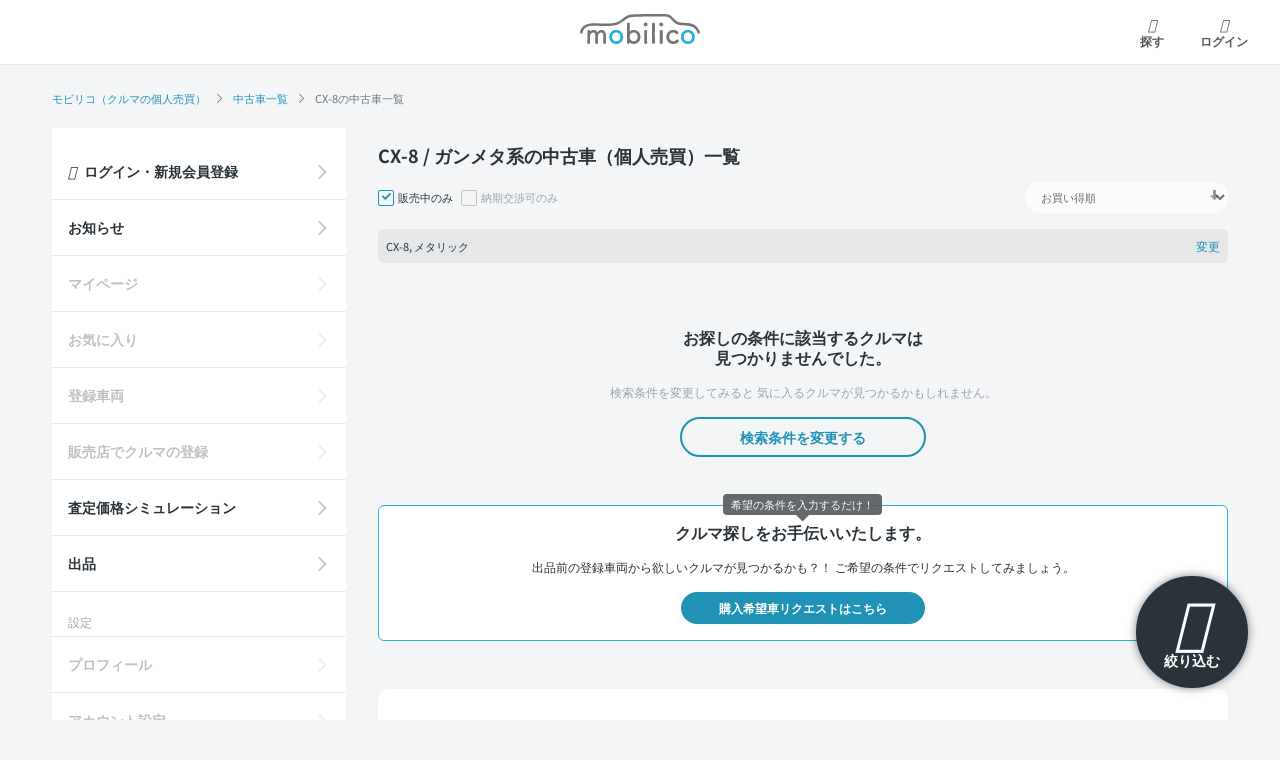

--- FILE ---
content_type: text/html; charset=utf-8
request_url: https://mobilico.jp/exhibited_cars?body_color%5B%5D=60&keywords=CX-8
body_size: 27908
content:
<!DOCTYPE html>
<html lang="ja">
  <head prefix="og: http://ogp.me/ns# fb: http://ogp.me/ns/fb# article: http://ogp.me/ns/article#">
    <link rel="preload" href="/assets/fonts/mobilico-icons-67c87e29babf9f09a917801bbe4aedc09bae8be22f861433ef395b134097a708.ttf?w1z1wb" as="font" type="font/ttf" crossorigin>
    <meta charset="utf-8">
    
    <title>CX-8の中古車一覧 | 個人売買掲載台数No.1の【モビリコ】</title>
    <meta name="viewport" content="width=device-width, initial-scale=1, minimum-scale=1, maximum-scale=1, user-scalable=no">
    <meta name="application-name" content="モビリコ">
    <meta name="apple-mobile-web-app-title" content="モビリコ">
    <meta name="robots" content="noindex">

    <meta property="og:site_name" content="個人売買掲載台数No.1の【モビリコ】"><meta property="og:title" content="CX-8の中古車一覧"><meta property="og:description" content="CX-8の中古車を0台掲載中。中古車販売店よりもお得に購入できるクルマが数多く掲載！トヨタ正規ディーラーであるウエインズトヨタ神奈川のスタッフがあなたのクルマ選びを購入から納車まで徹底サポートするので安心です。"><meta name="description" content="CX-8の中古車を0台掲載中。中古車販売店よりもお得に購入できるクルマが数多く掲載！トヨタ正規ディーラーであるウエインズトヨタ神奈川のスタッフがあなたのクルマ選びを購入から納車まで徹底サポートするので安心です。"><meta property="og:image" content="https://mobilico.jp/assets/ogp-bebc9a378b43a1ec45350699c85d2fb829d104477d3b8833915233f427ecd494.png">
    <meta name="csrf-param" content="authenticity_token" />
<meta name="csrf-token" content="yt1RTVdFiEaBxC2N2TVYEpwhotOpZwKckD4yp5zC_nHZyq5GsKpA4dazez1l2WYY6QH4HxK_L-QJx6Z0XTAGtA" />
    
    <link rel="canonical" href="https://mobilico.jp/exhibited_cars?keywords=CX-8" id="canonical_link">
    <script>
  window.dataLayer = window.dataLayer || [];
    (function(w,d,s,l,i){w[l]=w[l]||[];w[l].push({'gtm.start':
      new Date().getTime(),event:'gtm.js'});var f=d.getElementsByTagName(s)[0],
      j=d.createElement(s),dl=l!='dataLayer'?'&l='+l:'';j.async=true;j.src=
      'https://www.googletagmanager.com/gtm.js?id='+i+dl;f.parentNode.insertBefore(j,f);
      })(window,document,'script','dataLayer','GTM-5X9BWW8');
</script>


    <link rel="apple-touch-icon" type="image/png" href="/assets/icon/icon_user_web_180-df10b4c9e44d6e5ce3d0459ff2096dad9a8f669a0a7120a850bfa0eb7e362a86.png" />

    <script src="/packs/js/runtime-d90c9253baa726c27d85.js" data-turbo-track="reload" defer="defer"></script>
<script src="/packs/js/692-26b6f63f0341acf8651e.js" data-turbo-track="reload" defer="defer"></script>
<script src="/packs/js/566-e22aeadf438879548ce6.js" data-turbo-track="reload" defer="defer"></script>
<script src="/packs/js/705-58639af92f2d915f6fcc.js" data-turbo-track="reload" defer="defer"></script>
<script src="/packs/js/754-5804ce2ae5f5cdf1081a.js" data-turbo-track="reload" defer="defer"></script>
<script src="/packs/js/453-5573e94096c5c96331f1.js" data-turbo-track="reload" defer="defer"></script>
<script src="/packs/js/617-385027dcb0917a2e48d4.js" data-turbo-track="reload" defer="defer"></script>
<script src="/packs/js/715-e6e791eb66618364029e.js" data-turbo-track="reload" defer="defer"></script>
<script src="/packs/js/867-dee62c7bc7deade0525d.js" data-turbo-track="reload" defer="defer"></script>
<script src="/packs/js/298-dbe7fd3aff7d27ff839b.js" data-turbo-track="reload" defer="defer"></script>
<script src="/packs/js/application-125672c8179eb738ece8.js" data-turbo-track="reload" defer="defer"></script>
    <link rel="stylesheet" media="all" href="/assets/renewal/application-28a3333d2f57f10a5ee581d857aad5e78270229de0f7c62e38e5a09f2200660b.css" data-turbo-track="reload" />
    
  </head>

  <body data-turbo="false">
      <!-- Google Tag Manager (noscript) -->
  <noscript><iframe src="https://www.googletagmanager.com/ns.html?id=GTM-5X9BWW8"
  height="0" width="0" style="display:none;visibility:hidden"></iframe></noscript>
  <!-- End Google Tag Manager (noscript) -->


    








<header class="site-header fixed-top">
  <nav class="navbar navbar-light px-md-4 px-lg-3 py-lg-2 mx-auto" data-controller="top-navbar-state">
    <ul class="navbar-nav align-items-center">
      <li data-testid="navbar-left-item" class="nav-item">
          <button class="navbar-toggler drawer-toggle drawer-hamburger d-xl-none mr-2" type="button" data-testid="drawer-open-button">
    <i class="icon menu-line"></i>
    <span class="nav-label">メニュー</span>
  </button>

      </li>
      <li data-testid="navbar-center-item" class="nav-item flex-grow-1 text-center">
          <a class="navbar-brand" href="/">
    <p class="site-title"><span class="sr-only">モビリコ</span></p>
</a>
      </li>
      <li data-testid="navbar-right-item" class="nav-item">
          <a class="nav-link nav-link-left" href="/search">
    <i class="icon search-line"></i>
    <span class="nav-label">探す</span>
</a>    <a class="nav-link" href="/users/sign_in">
      <i class="icon user-line"></i>
      <span class="nav-label">ログイン</span>
</a>
      </li>
    </ul>
  </nav>
  <!-- .navbar -->
</header>

    

    <main id="main" class="row no-gutters flex-column-reverse flex-lg-column bg-light">
      <div id="b-dash-container"></div>

        <div class="container-md px-md-0">
          <nav class="overflow-scroll-x" aria-label="breadcrumb">
            <ol class="breadcrumb my-lg-3"><li class="breadcrumb-item"><a href="/">モビリコ（クルマの個人売買）</a></li><li class="breadcrumb-item"><a href="/exhibited_cars">中古車一覧</a></li><li class="breadcrumb-item active" aria-current="page">CX-8の中古車一覧</li></ol>
          </nav>
        </div>
        <!-- /breadcrumb -->

      <div id="main-body" class="container-md">
        <div class="row flex-row-reverse">
          <div class="site-content col-xl-9 pl-xl-5">
            
<header class="page-header">
  <div class="container px-md-0">
      <div class="row no-gutters">
        <h1 class="h3" id="search-title">
            CX-8 / ガンメタ系の中古車（個人売買）一覧
        </h1>
      </div>
      <!-- .page-heading -->
  </div>
</header>
<!-- .page-header -->

  <button type="button" id="search-filter-modal-trigger" class="btn btn-dark btn-fixed-bottom-right rounded-circle" data-toggle="modal" data-target="#search-filter-modal">
    <i class="target-line"></i>絞り込む
  </button>

<div class="page-content container px-md-0" data-controller="search-filter">

  <form id="search-filter-form" class="search-filter-form-by-grade" data-search-filter-target="form" action="/exhibited_cars" accept-charset="UTF-8" method="get">
    <section id="search-filter-modal" class="modal fade" tabindex="-1" role="dialog" aria-labelledby="search-filter-modal" aria-hidden="true" data-controller="change-modal-content">
      <div class="modal-dialog modal-dialog-bottomed" role="document">
        <div class="modal-content">
          <!-- 検索一覧モーダル -->
          <section class="modal-content-wrapper" data-change-modal-content-target="modalContent" data-content-name="searchFilterModal" data-controller="range-filter">
  <header class="modal-header align-items-center">
    <h5 class="modal-title text-center">
        条件を絞り込んで検索
    </h5>
    <button type="button" class="close" data-dismiss="modal" aria-label="Close">
      <i class="icon close-line"></i>
    </button>
  </header>
  <div class="modal-body search-filter-grade-body">
    <div class="form-group">
      <div class="label label-xl">出品地域</div>
      <ul class="list-inline form-check-btn mr-n1 mb-n2">
        
          <li class="list-inline-item mr-2">
            <input class="search-param" type="checkbox" value="14" name="prefs[]" id="prefs_14" />
            <label class="btn btn-sm mb-2 " for="prefs_14">神奈川県</label>
          </li>

          <li class="list-inline-item mr-2">
            <input class="search-param" disabled="disabled" type="checkbox" value="22" name="prefs[]" id="prefs_22" />
            <label class="btn btn-sm mb-2 disabled" for="prefs_22">静岡県</label>
          </li>
      </ul>
    </div>

      <div class="form-group">
        <div class="d-flex justify-content-between">
          <div class="label label-xl">車種</div>
          <a class="text-sm" data-action="click-&gt;change-modal-content#showModalContentByName" data-to-content-name="selectCarNameModal" data-testid="select-car-name" href="#">
            選択する<i class="icon icon-sm arrow-right align-text-bottom ml-1"></i>
</a>        </div>
        <!-- 選択済みの車種リスト -->
        <ul data-search-filter-target="selectedCarNames"></ul>
      </div>
      <div class="form-group">
        <div class="d-flex justify-content-between">
          <div class="label label-xl">年式・グレード</div>
          <a class="text-sm" data-action="click-&gt;change-modal-content#showModalContentByName" data-to-content-name="selectCarGradeModal" data-testid="select-grade" data-search-filter-target="gradeModalTrigger" href="#">
            選択する<i class="icon icon-sm arrow-right align-text-bottom ml-1"></i>
</a>        </div>
        <!-- 選択済みのグレードリスト -->
        <ul class="ml-n4" data-search-filter-target="selectedGrades"></ul>
      </div>
      <div class="form-group">
        <div class="label label-xl">ボディタイプ</div>
        <ul class="list-inline form-check-btn mr-n1 mb-n2">
          
            <li class="list-inline-item mr-2">
              <input class="body-type-check search-param" type="checkbox" value="9,10,14,16" name="body_types[]" id="body_types_9101416" />
              <label class="btn btn-sm mb-2" for="body_types_9101416">軽自動車</label>
            </li>

            <li class="list-inline-item mr-2">
              <input class="body-type-check search-param" type="checkbox" value="3" name="body_types[]" id="body_types_3" />
              <label class="btn btn-sm mb-2" for="body_types_3">ミニバン</label>
            </li>

            <li class="list-inline-item mr-2">
              <input class="body-type-check search-param" type="checkbox" value="2" name="body_types[]" id="body_types_2" />
              <label class="btn btn-sm mb-2" for="body_types_2">コンパクトカー</label>
            </li>

            <li class="list-inline-item mr-2">
              <input class="body-type-check search-param" type="checkbox" value="7" name="body_types[]" id="body_types_7" />
              <label class="btn btn-sm mb-2" for="body_types_7">SUV・クロカン</label>
            </li>

            <li class="list-inline-item mr-2">
              <input class="body-type-check search-param" type="checkbox" value="8" name="body_types[]" id="body_types_8" />
              <label class="btn btn-sm mb-2" for="body_types_8">ステーションワゴン</label>
            </li>

            <li class="list-inline-item mr-2">
              <input class="body-type-check search-param" type="checkbox" value="1,4" name="body_types[]" id="body_types_14" />
              <label class="btn btn-sm mb-2" for="body_types_14">クーペ・スポーツ</label>
            </li>

            <li class="list-inline-item mr-2">
              <input class="body-type-check search-param" type="checkbox" value="6,11" name="body_types[]" id="body_types_611" />
              <label class="btn btn-sm mb-2" for="body_types_611">セダン</label>
            </li>

            <li class="list-inline-item mr-2">
              <input class="body-type-check search-param" type="checkbox" value="5,12,13,15,17" name="body_types[]" id="body_types_512131517" />
              <label class="btn btn-sm mb-2" for="body_types_512131517">商用車・その他</label>
            </li>
        </ul>
      </div>

    <div class="form-group">
      <div class="label label-xl">本体価格</div>

      <div class="form-row align-items-center">
        <div class="col select flex-grow-2">
          <select class="form-control search-param" data-range-filter-target="min" data-range-filter-group="price" data-action="range-filter#filterMaxOptions" name="price_min" id="price_min"><option value="">下限なし</option>
<option value="10">10万円</option>
<option value="20">20万円</option>
<option value="30">30万円</option>
<option value="40">40万円</option>
<option value="50">50万円</option>
<option value="60">60万円</option>
<option value="70">70万円</option>
<option value="80">80万円</option>
<option value="90">90万円</option>
<option value="100">100万円</option>
<option value="150">150万円</option>
<option value="200">200万円</option>
<option value="250">250万円</option>
<option value="300">300万円</option>
<option value="350">350万円</option>
<option value="400">400万円</option>
<option value="450">450万円</option>
<option value="500">500万円</option>
<option value="600">600万円</option>
<option value="700">700万円</option>
<option value="800">800万円</option>
<option value="900">900万円</option></select>
        </div>
        <div class="col flex-grow-0">〜</div>
        <div class="col select flex-grow-2">
          <select class="form-control search-param" data-range-filter-target="max" data-range-filter-group="price" name="price_max" id="price_max"><option value="">上限なし</option>
<option value="10">10万円</option>
<option value="20">20万円</option>
<option value="30">30万円</option>
<option value="40">40万円</option>
<option value="50">50万円</option>
<option value="60">60万円</option>
<option value="70">70万円</option>
<option value="80">80万円</option>
<option value="90">90万円</option>
<option value="100">100万円</option>
<option value="150">150万円</option>
<option value="200">200万円</option>
<option value="250">250万円</option>
<option value="300">300万円</option>
<option value="350">350万円</option>
<option value="400">400万円</option>
<option value="450">450万円</option>
<option value="500">500万円</option>
<option value="600">600万円</option>
<option value="700">700万円</option>
<option value="800">800万円</option>
<option value="900">900万円</option></select>
        </div>
      </div>
    </div>
    <div class="form-group">
      <div class="label label-xl">年式</div>
      <div class="form-row align-items-center">
        <div class="col select flex-grow-2">
          <select class="form-control search-param" data-range-filter-target="min" data-range-filter-group="model_year" data-action="range-filter#filterMaxOptions" name="model_min" id="model_min"><option value="">下限なし</option>
<option value="2026">2026年</option>
<option value="2025">2025年</option>
<option value="2024">2024年</option>
<option value="2023">2023年</option>
<option value="2022">2022年</option>
<option value="2021">2021年</option>
<option value="2020">2020年</option>
<option value="2019">2019年</option>
<option value="2018">2018年</option>
<option value="2017">2017年</option>
<option value="2016">2016年</option>
<option value="2015">2015年</option>
<option value="2014">2014年</option>
<option value="2013">2013年</option>
<option value="2012">2012年</option>
<option value="2011">2011年</option>
<option value="2010">2010年</option>
<option value="2009">2009年</option>
<option value="2008">2008年</option>
<option value="2007">2007年</option>
<option value="2006">2006年</option>
<option value="2005">2005年</option>
<option value="2004">2004年</option>
<option value="2003">2003年</option>
<option value="2002">2002年</option>
<option value="2001">2001年</option>
<option value="2000">2000年</option>
<option value="1999">1999年</option>
<option value="1998">1998年</option>
<option value="1997">1997年</option>
<option value="1996">1996年</option>
<option value="1995">1995年</option>
<option value="1994">1994年</option>
<option value="1993">1993年</option>
<option value="1992">1992年</option>
<option value="1991">1991年</option>
<option value="1990">1990年</option>
<option value="1989">1989年</option></select>
        </div>
        <div class="col flex-grow-0">〜</div>
        <div class="col select flex-grow-2">
          <select class="form-control search-param" data-range-filter-target="max" data-range-filter-group="model_year" name="model_max" id="model_max"><option value="">上限なし</option>
<option value="2026">2026年</option>
<option value="2025">2025年</option>
<option value="2024">2024年</option>
<option value="2023">2023年</option>
<option value="2022">2022年</option>
<option value="2021">2021年</option>
<option value="2020">2020年</option>
<option value="2019">2019年</option>
<option value="2018">2018年</option>
<option value="2017">2017年</option>
<option value="2016">2016年</option>
<option value="2015">2015年</option>
<option value="2014">2014年</option>
<option value="2013">2013年</option>
<option value="2012">2012年</option>
<option value="2011">2011年</option>
<option value="2010">2010年</option>
<option value="2009">2009年</option>
<option value="2008">2008年</option>
<option value="2007">2007年</option>
<option value="2006">2006年</option>
<option value="2005">2005年</option>
<option value="2004">2004年</option>
<option value="2003">2003年</option>
<option value="2002">2002年</option>
<option value="2001">2001年</option>
<option value="2000">2000年</option>
<option value="1999">1999年</option>
<option value="1998">1998年</option>
<option value="1997">1997年</option>
<option value="1996">1996年</option>
<option value="1995">1995年</option>
<option value="1994">1994年</option>
<option value="1993">1993年</option>
<option value="1992">1992年</option>
<option value="1991">1991年</option>
<option value="1990">1990年</option>
<option value="1989">1989年</option></select>
        </div>
      </div>
    </div>
    <div class="form-group">
      <div class="label label-xl">走行距離</div>
      <div class="form-row align-items-center">
        <div class="col select flex-grow-2">
          <select class="form-control search-param" data-range-filter-target="min" data-range-filter-group="odometer" data-action="range-filter#filterMaxOptions" name="odometer_min" id="odometer_min"><option value="">下限なし</option>
<option value="5000">5,000km</option>
<option value="10000">10,000km</option>
<option value="15000">15,000km</option>
<option value="20000">20,000km</option>
<option value="25000">25,000km</option>
<option value="30000">30,000km</option>
<option value="35000">35,000km</option>
<option value="40000">40,000km</option>
<option value="45000">45,000km</option>
<option value="50000">50,000km</option>
<option value="55000">55,000km</option>
<option value="60000">60,000km</option>
<option value="65000">65,000km</option>
<option value="70000">70,000km</option>
<option value="75000">75,000km</option>
<option value="80000">80,000km</option>
<option value="85000">85,000km</option>
<option value="90000">90,000km</option>
<option value="95000">95,000km</option>
<option value="100000">100,000km</option>
<option value="110000">110,000km</option>
<option value="120000">120,000km</option>
<option value="130000">130,000km</option>
<option value="140000">140,000km</option>
<option value="150000">150,000km</option></select>
        </div>
        <div class="col flex-grow-0">〜</div>
        <div class="col select flex-grow-2">
          <select class="form-control search-param" data-range-filter-target="max" data-range-filter-group="odometer" name="odometer_max" id="odometer_max"><option value="">上限なし</option>
<option value="5000">5,000km</option>
<option value="10000">10,000km</option>
<option value="15000">15,000km</option>
<option value="20000">20,000km</option>
<option value="25000">25,000km</option>
<option value="30000">30,000km</option>
<option value="35000">35,000km</option>
<option value="40000">40,000km</option>
<option value="45000">45,000km</option>
<option value="50000">50,000km</option>
<option value="55000">55,000km</option>
<option value="60000">60,000km</option>
<option value="65000">65,000km</option>
<option value="70000">70,000km</option>
<option value="75000">75,000km</option>
<option value="80000">80,000km</option>
<option value="85000">85,000km</option>
<option value="90000">90,000km</option>
<option value="95000">95,000km</option>
<option value="100000">100,000km</option>
<option value="110000">110,000km</option>
<option value="120000">120,000km</option>
<option value="130000">130,000km</option>
<option value="140000">140,000km</option>
<option value="150000">150,000km</option></select>
        </div>
      </div>
    </div>
    <div class="form-group body_color">
      <div class="label label-xl">ボディカラー</div>
      <ul class="list-inline grid-2 grid-xxs-3 grid-md-4 grid-lg-6 gap-1 form-check-grid form-check-color mx-n1 mb-n2">
        
          <li class="list-inline-item mr-0">
            <input class="color-check search-param" type="checkbox" value="10" name="body_color[]" id="body_color_10" />
            <label class="btn black" data-testid="body_color_10" for="body_color_10">
              ブラック系
</label>          </li>

          <li class="list-inline-item mr-0">
            <input class="color-check search-param" type="checkbox" value="20" name="body_color[]" id="body_color_20" />
            <label class="btn gold_silver" data-testid="body_color_20" for="body_color_20">
              シルバー系
</label>          </li>

          <li class="list-inline-item mr-0">
            <input class="color-check search-param" type="checkbox" value="30" name="body_color[]" id="body_color_30" />
            <label class="btn white" data-testid="body_color_30" for="body_color_30">
              ホワイト系
</label>          </li>

          <li class="list-inline-item mr-0">
            <input class="color-check search-param" type="checkbox" value="40" name="body_color[]" id="body_color_40" />
            <label class="btn red" data-testid="body_color_40" for="body_color_40">
              レッド系
</label>          </li>

          <li class="list-inline-item mr-0">
            <input class="color-check search-param" type="checkbox" value="50" name="body_color[]" id="body_color_50" />
            <label class="btn gray" data-testid="body_color_50" for="body_color_50">
              グレー系
</label>          </li>

          <li class="list-inline-item mr-0">
            <input class="color-check search-param" type="checkbox" value="60" name="body_color[]" id="body_color_60" />
            <label class="btn gunmetal" data-testid="body_color_60" for="body_color_60">
              メタリック
</label>          </li>

          <li class="list-inline-item mr-0">
            <input class="color-check search-param" type="checkbox" value="70" name="body_color[]" id="body_color_70" />
            <label class="btn yellow" data-testid="body_color_70" for="body_color_70">
              イエロー系
</label>          </li>

          <li class="list-inline-item mr-0">
            <input class="color-check search-param" type="checkbox" value="80" name="body_color[]" id="body_color_80" />
            <label class="btn blue" data-testid="body_color_80" for="body_color_80">
              ブルー系
</label>          </li>

          <li class="list-inline-item mr-0">
            <input class="color-check search-param" type="checkbox" value="90" name="body_color[]" id="body_color_90" />
            <label class="btn wine" data-testid="body_color_90" for="body_color_90">
              ワイン系
</label>          </li>

          <li class="list-inline-item mr-0">
            <input class="color-check search-param" type="checkbox" value="100" name="body_color[]" id="body_color_100" />
            <label class="btn pink" data-testid="body_color_100" for="body_color_100">
              ピンク系
</label>          </li>

          <li class="list-inline-item mr-0">
            <input class="color-check search-param" type="checkbox" value="110" name="body_color[]" id="body_color_110" />
            <label class="btn purple" data-testid="body_color_110" for="body_color_110">
              パープル系
</label>          </li>

          <li class="list-inline-item mr-0">
            <input class="color-check search-param" type="checkbox" value="120" name="body_color[]" id="body_color_120" />
            <label class="btn orange" data-testid="body_color_120" for="body_color_120">
              オレンジ系
</label>          </li>

          <li class="list-inline-item mr-0">
            <input class="color-check search-param" type="checkbox" value="130" name="body_color[]" id="body_color_130" />
            <label class="btn green" data-testid="body_color_130" for="body_color_130">
              グリーン系
</label>          </li>

          <li class="list-inline-item mr-0">
            <input class="color-check search-param" type="checkbox" value="140" name="body_color[]" id="body_color_140" />
            <label class="btn others" data-testid="body_color_140" for="body_color_140">
              その他の色
</label>          </li>
      </ul>
    </div>
    <div class="form-group">
      <div class="label label-xl">排気量</div>
      <div class="form-row align-items-center">
        <div class="col select flex-grow-2">
          <select class="form-control search-param" data-range-filter-target="min" data-range-filter-group="displacement" data-action="range-filter#filterMaxOptions" name="displacement_min" id="displacement_min"><option value="">下限なし</option>
<option value="1000">1000cc</option>
<option value="1500">1500cc</option>
<option value="2000">2000cc</option>
<option value="2500">2500cc</option>
<option value="3000">3000cc</option>
<option value="3500">3500cc</option>
<option value="4000">4000cc</option></select>
        </div>
        <div class="col flex-grow-0">〜</div>
        <div class="col select flex-grow-2">
          <select class="form-control search-param" data-range-filter-target="max" data-range-filter-group="displacement" name="displacement_max" id="displacement_max"><option value="">上限なし</option>
<option value="1000">1000cc</option>
<option value="1500">1500cc</option>
<option value="2000">2000cc</option>
<option value="2500">2500cc</option>
<option value="3000">3000cc</option>
<option value="3500">3500cc</option>
<option value="4000">4000cc</option></select>
        </div>
      </div>
    </div>
    <div class="form-group">
      <div class="label label-xl">店舗搬入日</div>
      <div class="form-row align-items-center">
        <div class="col select flex-grow-2">
          <select class="form-control search-param" data-range-filter-target="min" data-range-filter-group="release_timing" data-action="range-filter#filterMaxOptions" name="release_timing_min" id="release_timing_min"><option value="">下限なし</option>
<option value="0">1月 (今月)</option>
<option value="1">2月 (1ヶ月後)</option>
<option value="2">3月 (2ヶ月後)</option>
<option value="3">4月 (3ヶ月後)</option>
<option value="4">5月 (4ヶ月後)</option>
<option value="5">6月 (5ヶ月後)</option>
<option value="6">7月 (6ヶ月後)</option>
<option value="7">8月 (7ヶ月後)</option>
<option value="8">9月 (8ヶ月後)</option>
<option value="9">10月 (9ヶ月後)</option>
<option value="10">11月 (10ヶ月後)</option>
<option value="11">12月 (11ヶ月後)</option>
<option value="12">1月 (12ヶ月後)</option></select>
        </div>
        <div class="col flex-grow-0">〜</div>
        <div class="col select flex-grow-2">
          <select class="form-control search-param" data-range-filter-target="max" data-range-filter-group="release_timing" name="release_timing_max" id="release_timing_max"><option value="">上限なし</option>
<option value="0">1月 (今月)</option>
<option value="1">2月 (1ヶ月後)</option>
<option value="2">3月 (2ヶ月後)</option>
<option value="3">4月 (3ヶ月後)</option>
<option value="4">5月 (4ヶ月後)</option>
<option value="5">6月 (5ヶ月後)</option>
<option value="6">7月 (6ヶ月後)</option>
<option value="7">8月 (7ヶ月後)</option>
<option value="8">9月 (8ヶ月後)</option>
<option value="9">10月 (9ヶ月後)</option>
<option value="10">11月 (10ヶ月後)</option>
<option value="11">12月 (11ヶ月後)</option>
<option value="12">1月 (12ヶ月後)</option></select>
        </div>
      </div>
    </div>
      <div class="form-group input-group bg-light p-3 px-lg-5 mb-n3 mb-lg-n5 mx-n3 mx-lg-n5">
        <div class="sr-only">キーワード検索</div>
        <div class="input-group-prepend">
          <span class="input-group-text border-0 rounded-left" id="basic-addon1"><i class="icon search-line"></i></span>
        </div>
        <input placeholder="オプションや車両状態などで絞り込む" autocomplete="off" class="form-control search-param border-0" id="search-field-keywords" type="text" value="CX-8" name="keywords" />
      </div>
  </div>
  <footer id="search-filter-footer" class="modal-footer bg-white">
    <div class="row no-gutters w-100">
      <div class="col-3">
        <input type="reset" value="クリア" class="btn btn-block btn-square btn-outline-secondary px-2" data-search-filter-target="reset">
      </div>
      <div class="col-9 pl-2 pl-lg-3">
        <div class="result-searching btn btn-block btn-square px-2 disabled">
          <span class="d-flex justify-content-center align-items-center my-n1"><i class="icon loading-line mr-2"></i><span class="text-muted font-weight-bold">検索しています...</span></span>
        </div>
        <div data-search-filter-target="resultButtonBlanks" class="result-blank btn btn-block btn-square px-2 mt-0 disabled d-none">
          クルマが見つかりません
        </div>
        <a class="result-present btn btn btn-block btn-square btn-secondary px-2 mt-0" data-dismiss="modal" data-search-filter-target="showResults resultButtonPresent" data-testid="commit-search" href="/exhibited_cars">
          条件に合う<span data-search-filter-target="resultCountOutput" class="text-lg">0</span>台を見る
</a>      </div>
    </div>
  </footer>
</section>
            <!-- 車種選択モーダル -->
            <!-- 車種検索の選択モーダル -->
<section class="modal-content-wrapper" data-change-modal-content-target="modalContent" data-content-name="selectCarNameModal" data-modalSelectionTarget="checkbox">
  <header class="modal-header align-items-center">
    <i class="icon arrow-left mr-3" data-action="click-&gt;change-modal-content#showModalContentByName" data-to-content-name="searchFilterModal"></i>
    <h5 class="modal-title text-center w-100 pl-0">
      車種の選択<span class="text-xs font-weight-normal">（10件まで）</span>
    </h5>
    <button type="button" class="close" data-dismiss="modal" aria-label="Close" data-testid="close-button">
      <i class="icon close-line"></i>
    </button>
  </header>
  <div class="modal-body search-filter-grade-body p-0">
      <!-- 検索バナー -->
      <aside class="search-banner list-group py-2 shadow-sm">
            <a class="list-group-item list-group-item-action border-0 p-2" href="#popular-row">人気</a>
            <a class="list-group-item list-group-item-action border-0 p-2" href="#alphanumeric-row">英数</a>
            <a class="list-group-item list-group-item-action border-0 p-2" href="#a-row">ア</a>
            <a class="list-group-item list-group-item-action border-0 p-2" href="#ka-row">カ</a>
            <a class="list-group-item list-group-item-action border-0 p-2" href="#sa-row">サ</a>
            <a class="list-group-item list-group-item-action border-0 p-2" href="#ta-row">タ</a>
            <a class="list-group-item list-group-item-action border-0 p-2" href="#na-row">ナ</a>
            <a class="list-group-item list-group-item-action border-0 p-2" href="#ha-row">ハ</a>
            <a class="list-group-item list-group-item-action border-0 p-2" href="#ma-row">マ</a>
            <a class="list-group-item list-group-item-action border-0 p-2" href="#ya-row">ヤ</a>
            <a class="list-group-item list-group-item-action border-0 p-2" href="#ra-row">ラ</a>
            <a class="list-group-item list-group-item-action border-0 p-2 disabled" href="#">ワ</a>
            <a class="list-group-item list-group-item-action border-0 p-2 disabled" href="#">他</a>
      </aside>
      <div class="container scroll-container bg-light" data-controller="smooth-scroll" data-smooth-scroll-selector=".scroll-container">
        <!-- 一覧表示 -->
          <div class="label label-lg pt-2" id="popular-row">
              人気車種
          </div>
          <div class="row">
            <ul class="list-group list-group-flush font-weight-bold bg-white">
              
                <li class="list-group-item search-list-group-item">
                  <div class="list-group-item-link form-check">
                    <input class="form-check-input search-param" value="10102081" data-action="change-&gt;search-filter#updateCarGradeSelection" data-car-id="10102081" data-label="C-HR" data-search-filter-target="carNameCheckbox" type="checkbox" id="car_gs_10102081" />
                    <label class="form-check-label w-100" for="car_gs_10102081">
                      C-HR
                      <!-- 条件によりjsで件数表示を切り替える -->
                      <span class="text-sm line-height-sm font-weight-normal">
                        <span class="search-result-count d-none" data-type="exclude_soldout_and_delivery_negotiable" data-testid="search-result-count">
                          （2） <!-- 販売中のみかつ納期交渉可のみ -->
                        </span>
                        <span class="search-result-count" data-type="exclude_soldout" data-testid="search-result-count">
                          （18）<!-- 販売中のみ(デフォルト) -->
                        </span>
                        <span class="search-result-count d-none" data-type="delivery_negotiable" data-testid="search-result-count">
                          （8）<!-- 納期交渉可のみ -->
                        </span>
                        <span class="search-result-count d-none" data-type="total" data-testid="search-result-count">
                          （93）<!-- 全体 -->
                        </span>
                      </span>
                        <span class="badge badge-outline-primary">人気車</span>
</label>                  </div>
                </li>

                <li class="list-group-item search-list-group-item">
                  <div class="list-group-item-link form-check">
                    <input class="form-check-input search-param" value="10101073" data-action="change-&gt;search-filter#updateCarGradeSelection" data-car-id="10101073" data-label="アクア" data-search-filter-target="carNameCheckbox" type="checkbox" id="car_gs_10101073" />
                    <label class="form-check-label w-100" for="car_gs_10101073">
                      アクア
                      <!-- 条件によりjsで件数表示を切り替える -->
                      <span class="text-sm line-height-sm font-weight-normal">
                        <span class="search-result-count d-none" data-type="exclude_soldout_and_delivery_negotiable" data-testid="search-result-count">
                          （4） <!-- 販売中のみかつ納期交渉可のみ -->
                        </span>
                        <span class="search-result-count" data-type="exclude_soldout" data-testid="search-result-count">
                          （72）<!-- 販売中のみ(デフォルト) -->
                        </span>
                        <span class="search-result-count d-none" data-type="delivery_negotiable" data-testid="search-result-count">
                          （21）<!-- 納期交渉可のみ -->
                        </span>
                        <span class="search-result-count d-none" data-type="total" data-testid="search-result-count">
                          （209）<!-- 全体 -->
                        </span>
                      </span>
                        <span class="badge badge-outline-primary">人気車</span>
</label>                  </div>
                </li>

                <li class="list-group-item search-list-group-item">
                  <div class="list-group-item-link form-check">
                    <input class="form-check-input search-param" value="10102070" data-action="change-&gt;search-filter#updateCarGradeSelection" data-car-id="10102070" data-label="アルファード" data-search-filter-target="carNameCheckbox" type="checkbox" id="car_gs_10102070" />
                    <label class="form-check-label w-100" for="car_gs_10102070">
                      アルファード
                      <!-- 条件によりjsで件数表示を切り替える -->
                      <span class="text-sm line-height-sm font-weight-normal">
                        <span class="search-result-count d-none" data-type="exclude_soldout_and_delivery_negotiable" data-testid="search-result-count">
                          （5） <!-- 販売中のみかつ納期交渉可のみ -->
                        </span>
                        <span class="search-result-count" data-type="exclude_soldout" data-testid="search-result-count">
                          （44）<!-- 販売中のみ(デフォルト) -->
                        </span>
                        <span class="search-result-count d-none" data-type="delivery_negotiable" data-testid="search-result-count">
                          （42）<!-- 納期交渉可のみ -->
                        </span>
                        <span class="search-result-count d-none" data-type="total" data-testid="search-result-count">
                          （244）<!-- 全体 -->
                        </span>
                      </span>
                        <span class="badge badge-outline-primary">人気車</span>
</label>                  </div>
                </li>

                <li class="list-group-item search-list-group-item">
                  <div class="list-group-item-link form-check">
                    <input class="form-check-input search-param" value="10102076" data-action="change-&gt;search-filter#updateCarGradeSelection" data-car-id="10102076" data-label="エスクァイア" data-search-filter-target="carNameCheckbox" type="checkbox" id="car_gs_10102076" />
                    <label class="form-check-label w-100" for="car_gs_10102076">
                      エスクァイア
                      <!-- 条件によりjsで件数表示を切り替える -->
                      <span class="text-sm line-height-sm font-weight-normal">
                        <span class="search-result-count d-none" data-type="exclude_soldout_and_delivery_negotiable" data-testid="search-result-count">
                          （0） <!-- 販売中のみかつ納期交渉可のみ -->
                        </span>
                        <span class="search-result-count" data-type="exclude_soldout" data-testid="search-result-count">
                          （9）<!-- 販売中のみ(デフォルト) -->
                        </span>
                        <span class="search-result-count d-none" data-type="delivery_negotiable" data-testid="search-result-count">
                          （3）<!-- 納期交渉可のみ -->
                        </span>
                        <span class="search-result-count d-none" data-type="total" data-testid="search-result-count">
                          （56）<!-- 全体 -->
                        </span>
                      </span>
                        <span class="badge badge-outline-primary">人気車</span>
</label>                  </div>
                </li>

                <li class="list-group-item search-list-group-item">
                  <div class="list-group-item-link form-check">
                    <input class="form-check-input search-param" value="10102058" data-action="change-&gt;search-filter#updateCarGradeSelection" data-car-id="10102058" data-label="シエンタ" data-search-filter-target="carNameCheckbox" type="checkbox" id="car_gs_10102058" />
                    <label class="form-check-label w-100" for="car_gs_10102058">
                      シエンタ
                      <!-- 条件によりjsで件数表示を切り替える -->
                      <span class="text-sm line-height-sm font-weight-normal">
                        <span class="search-result-count d-none" data-type="exclude_soldout_and_delivery_negotiable" data-testid="search-result-count">
                          （3） <!-- 販売中のみかつ納期交渉可のみ -->
                        </span>
                        <span class="search-result-count" data-type="exclude_soldout" data-testid="search-result-count">
                          （132）<!-- 販売中のみ(デフォルト) -->
                        </span>
                        <span class="search-result-count d-none" data-type="delivery_negotiable" data-testid="search-result-count">
                          （19）<!-- 納期交渉可のみ -->
                        </span>
                        <span class="search-result-count d-none" data-type="total" data-testid="search-result-count">
                          （316）<!-- 全体 -->
                        </span>
                      </span>
                        <span class="badge badge-outline-primary">人気車</span>
</label>                  </div>
                </li>

                <li class="list-group-item search-list-group-item">
                  <div class="list-group-item-link form-check">
                    <input class="form-check-input search-param" value="10102029" data-action="change-&gt;search-filter#updateCarGradeSelection" data-car-id="10102029" data-label="ハリアー" data-search-filter-target="carNameCheckbox" type="checkbox" id="car_gs_10102029" />
                    <label class="form-check-label w-100" for="car_gs_10102029">
                      ハリアー
                      <!-- 条件によりjsで件数表示を切り替える -->
                      <span class="text-sm line-height-sm font-weight-normal">
                        <span class="search-result-count d-none" data-type="exclude_soldout_and_delivery_negotiable" data-testid="search-result-count">
                          （5） <!-- 販売中のみかつ納期交渉可のみ -->
                        </span>
                        <span class="search-result-count" data-type="exclude_soldout" data-testid="search-result-count">
                          （35）<!-- 販売中のみ(デフォルト) -->
                        </span>
                        <span class="search-result-count d-none" data-type="delivery_negotiable" data-testid="search-result-count">
                          （20）<!-- 納期交渉可のみ -->
                        </span>
                        <span class="search-result-count d-none" data-type="total" data-testid="search-result-count">
                          （138）<!-- 全体 -->
                        </span>
                      </span>
                        <span class="badge badge-outline-primary">人気車</span>
</label>                  </div>
                </li>

                <li class="list-group-item search-list-group-item">
                  <div class="list-group-item-link form-check">
                    <input class="form-check-input search-param" value="10101040" data-action="change-&gt;search-filter#updateCarGradeSelection" data-car-id="10101040" data-label="プリウス" data-search-filter-target="carNameCheckbox" type="checkbox" id="car_gs_10101040" />
                    <label class="form-check-label w-100" for="car_gs_10101040">
                      プリウス
                      <!-- 条件によりjsで件数表示を切り替える -->
                      <span class="text-sm line-height-sm font-weight-normal">
                        <span class="search-result-count d-none" data-type="exclude_soldout_and_delivery_negotiable" data-testid="search-result-count">
                          （8） <!-- 販売中のみかつ納期交渉可のみ -->
                        </span>
                        <span class="search-result-count" data-type="exclude_soldout" data-testid="search-result-count">
                          （69）<!-- 販売中のみ(デフォルト) -->
                        </span>
                        <span class="search-result-count d-none" data-type="delivery_negotiable" data-testid="search-result-count">
                          （31）<!-- 納期交渉可のみ -->
                        </span>
                        <span class="search-result-count d-none" data-type="total" data-testid="search-result-count">
                          （209）<!-- 全体 -->
                        </span>
                      </span>
                        <span class="badge badge-outline-primary">人気車</span>
</label>                  </div>
                </li>

                <li class="list-group-item search-list-group-item">
                  <div class="list-group-item-link form-check">
                    <input class="form-check-input search-param" value="10102083" data-action="change-&gt;search-filter#updateCarGradeSelection" data-car-id="10102083" data-label="ライズ" data-search-filter-target="carNameCheckbox" type="checkbox" id="car_gs_10102083" />
                    <label class="form-check-label w-100" for="car_gs_10102083">
                      ライズ
                      <!-- 条件によりjsで件数表示を切り替える -->
                      <span class="text-sm line-height-sm font-weight-normal">
                        <span class="search-result-count d-none" data-type="exclude_soldout_and_delivery_negotiable" data-testid="search-result-count">
                          （5） <!-- 販売中のみかつ納期交渉可のみ -->
                        </span>
                        <span class="search-result-count" data-type="exclude_soldout" data-testid="search-result-count">
                          （67）<!-- 販売中のみ(デフォルト) -->
                        </span>
                        <span class="search-result-count d-none" data-type="delivery_negotiable" data-testid="search-result-count">
                          （14）<!-- 納期交渉可のみ -->
                        </span>
                        <span class="search-result-count d-none" data-type="total" data-testid="search-result-count">
                          （148）<!-- 全体 -->
                        </span>
                      </span>
                        <span class="badge badge-outline-primary">人気車</span>
</label>                  </div>
                </li>
            </ul>
          </div>
          <div class="label label-lg pt-2" id="alphanumeric-row">
              英数
          </div>
          <div class="row">
            <ul class="list-group list-group-flush font-weight-bold bg-white">
              
                <li class="list-group-item search-list-group-item">
                  <div class="list-group-item-link form-check">
                    <input class="form-check-input search-param" name="car_gs[86][c]" value="10101074" data-action="change-&gt;search-filter#updateCarGradeSelection" data-car-id="10101074" data-label="86" data-search-filter-target="carNameCheckbox" type="checkbox" id="car_gs_10101074" />
                    <label class="form-check-label w-100" for="car_gs_10101074">
                      86
                      <!-- 条件によりjsで件数表示を切り替える -->
                      <span class="text-sm line-height-sm font-weight-normal">
                        <span class="search-result-count d-none" data-type="exclude_soldout_and_delivery_negotiable" data-testid="search-result-count">
                          （1） <!-- 販売中のみかつ納期交渉可のみ -->
                        </span>
                        <span class="search-result-count" data-type="exclude_soldout" data-testid="search-result-count">
                          （1）<!-- 販売中のみ(デフォルト) -->
                        </span>
                        <span class="search-result-count d-none" data-type="delivery_negotiable" data-testid="search-result-count">
                          （3）<!-- 納期交渉可のみ -->
                        </span>
                        <span class="search-result-count d-none" data-type="total" data-testid="search-result-count">
                          （18）<!-- 全体 -->
                        </span>
                      </span>
</label>                  </div>
                </li>

                <li class="list-group-item search-list-group-item">
                  <div class="list-group-item-link form-check">
                    <input class="form-check-input search-param" name="car_gs[C-HR][c]" value="10102081" data-action="change-&gt;search-filter#updateCarGradeSelection" data-car-id="10102081" data-label="C-HR" data-search-filter-target="carNameCheckbox" type="checkbox" id="car_gs_10102081" />
                    <label class="form-check-label w-100" for="car_gs_10102081">
                      C-HR
                      <!-- 条件によりjsで件数表示を切り替える -->
                      <span class="text-sm line-height-sm font-weight-normal">
                        <span class="search-result-count d-none" data-type="exclude_soldout_and_delivery_negotiable" data-testid="search-result-count">
                          （2） <!-- 販売中のみかつ納期交渉可のみ -->
                        </span>
                        <span class="search-result-count" data-type="exclude_soldout" data-testid="search-result-count">
                          （18）<!-- 販売中のみ(デフォルト) -->
                        </span>
                        <span class="search-result-count d-none" data-type="delivery_negotiable" data-testid="search-result-count">
                          （8）<!-- 納期交渉可のみ -->
                        </span>
                        <span class="search-result-count d-none" data-type="total" data-testid="search-result-count">
                          （93）<!-- 全体 -->
                        </span>
                      </span>
                        <span class="badge badge-outline-primary">人気車</span>
</label>                  </div>
                </li>

                <li class="list-group-item search-list-group-item">
                  <div class="list-group-item-link form-check">
                    <input class="form-check-input search-param" name="car_gs[CT][c]" value="10051008" data-action="change-&gt;search-filter#updateCarGradeSelection" data-car-id="10051008" data-label="CT" data-search-filter-target="carNameCheckbox" type="checkbox" id="car_gs_10051008" />
                    <label class="form-check-label w-100" for="car_gs_10051008">
                      CT
                      <!-- 条件によりjsで件数表示を切り替える -->
                      <span class="text-sm line-height-sm font-weight-normal">
                        <span class="search-result-count d-none" data-type="exclude_soldout_and_delivery_negotiable" data-testid="search-result-count">
                          （1） <!-- 販売中のみかつ納期交渉可のみ -->
                        </span>
                        <span class="search-result-count" data-type="exclude_soldout" data-testid="search-result-count">
                          （1）<!-- 販売中のみ(デフォルト) -->
                        </span>
                        <span class="search-result-count d-none" data-type="delivery_negotiable" data-testid="search-result-count">
                          （1）<!-- 納期交渉可のみ -->
                        </span>
                        <span class="search-result-count d-none" data-type="total" data-testid="search-result-count">
                          （1）<!-- 全体 -->
                        </span>
                      </span>
</label>                  </div>
                </li>

                <li class="list-group-item search-list-group-item">
                  <div class="list-group-item-link form-check">
                    <input class="form-check-input search-param" name="car_gs[GR86][c]" value="10101083" data-action="change-&gt;search-filter#updateCarGradeSelection" data-car-id="10101083" data-label="GR86" data-search-filter-target="carNameCheckbox" type="checkbox" id="car_gs_10101083" />
                    <label class="form-check-label w-100" for="car_gs_10101083">
                      GR86
                      <!-- 条件によりjsで件数表示を切り替える -->
                      <span class="text-sm line-height-sm font-weight-normal">
                        <span class="search-result-count d-none" data-type="exclude_soldout_and_delivery_negotiable" data-testid="search-result-count">
                          （1） <!-- 販売中のみかつ納期交渉可のみ -->
                        </span>
                        <span class="search-result-count" data-type="exclude_soldout" data-testid="search-result-count">
                          （8）<!-- 販売中のみ(デフォルト) -->
                        </span>
                        <span class="search-result-count d-none" data-type="delivery_negotiable" data-testid="search-result-count">
                          （6）<!-- 納期交渉可のみ -->
                        </span>
                        <span class="search-result-count d-none" data-type="total" data-testid="search-result-count">
                          （20）<!-- 全体 -->
                        </span>
                      </span>
</label>                  </div>
                </li>

                <li class="list-group-item search-list-group-item">
                  <div class="list-group-item-link form-check">
                    <input class="form-check-input search-param" name="car_gs[GRカローラ][c]" value="10101085" data-action="change-&gt;search-filter#updateCarGradeSelection" data-car-id="10101085" data-label="GRカローラ" data-search-filter-target="carNameCheckbox" type="checkbox" id="car_gs_10101085" />
                    <label class="form-check-label w-100" for="car_gs_10101085">
                      GRカローラ
                      <!-- 条件によりjsで件数表示を切り替える -->
                      <span class="text-sm line-height-sm font-weight-normal">
                        <span class="search-result-count d-none" data-type="exclude_soldout_and_delivery_negotiable" data-testid="search-result-count">
                          （1） <!-- 販売中のみかつ納期交渉可のみ -->
                        </span>
                        <span class="search-result-count" data-type="exclude_soldout" data-testid="search-result-count">
                          （2）<!-- 販売中のみ(デフォルト) -->
                        </span>
                        <span class="search-result-count d-none" data-type="delivery_negotiable" data-testid="search-result-count">
                          （1）<!-- 納期交渉可のみ -->
                        </span>
                        <span class="search-result-count d-none" data-type="total" data-testid="search-result-count">
                          （3）<!-- 全体 -->
                        </span>
                      </span>
</label>                  </div>
                </li>

                <li class="list-group-item search-list-group-item">
                  <div class="list-group-item-link form-check">
                    <input class="form-check-input search-param" name="car_gs[GRヤリス][c]" value="10101082" data-action="change-&gt;search-filter#updateCarGradeSelection" data-car-id="10101082" data-label="GRヤリス" data-search-filter-target="carNameCheckbox" type="checkbox" id="car_gs_10101082" />
                    <label class="form-check-label w-100" for="car_gs_10101082">
                      GRヤリス
                      <!-- 条件によりjsで件数表示を切り替える -->
                      <span class="text-sm line-height-sm font-weight-normal">
                        <span class="search-result-count d-none" data-type="exclude_soldout_and_delivery_negotiable" data-testid="search-result-count">
                          （6） <!-- 販売中のみかつ納期交渉可のみ -->
                        </span>
                        <span class="search-result-count" data-type="exclude_soldout" data-testid="search-result-count">
                          （11）<!-- 販売中のみ(デフォルト) -->
                        </span>
                        <span class="search-result-count d-none" data-type="delivery_negotiable" data-testid="search-result-count">
                          （11）<!-- 納期交渉可のみ -->
                        </span>
                        <span class="search-result-count d-none" data-type="total" data-testid="search-result-count">
                          （30）<!-- 全体 -->
                        </span>
                      </span>
</label>                  </div>
                </li>

                <li class="list-group-item search-list-group-item">
                  <div class="list-group-item-link form-check">
                    <input class="form-check-input search-param" name="car_gs[MR2][c]" value="10101023" data-action="change-&gt;search-filter#updateCarGradeSelection" data-car-id="10101023" data-label="MR2" data-search-filter-target="carNameCheckbox" type="checkbox" id="car_gs_10101023" />
                    <label class="form-check-label w-100" for="car_gs_10101023">
                      MR2
                      <!-- 条件によりjsで件数表示を切り替える -->
                      <span class="text-sm line-height-sm font-weight-normal">
                        <span class="search-result-count d-none" data-type="exclude_soldout_and_delivery_negotiable" data-testid="search-result-count">
                          （0） <!-- 販売中のみかつ納期交渉可のみ -->
                        </span>
                        <span class="search-result-count" data-type="exclude_soldout" data-testid="search-result-count">
                          （0）<!-- 販売中のみ(デフォルト) -->
                        </span>
                        <span class="search-result-count d-none" data-type="delivery_negotiable" data-testid="search-result-count">
                          （0）<!-- 納期交渉可のみ -->
                        </span>
                        <span class="search-result-count d-none" data-type="total" data-testid="search-result-count">
                          （1）<!-- 全体 -->
                        </span>
                      </span>
</label>                  </div>
                </li>

                <li class="list-group-item search-list-group-item">
                  <div class="list-group-item-link form-check">
                    <input class="form-check-input search-param" name="car_gs[N-BOX+][c]" value="10202040" data-action="change-&gt;search-filter#updateCarGradeSelection" data-car-id="10202040" data-label="N-BOX+" data-search-filter-target="carNameCheckbox" type="checkbox" id="car_gs_10202040" />
                    <label class="form-check-label w-100" for="car_gs_10202040">
                      N-BOX+
                      <!-- 条件によりjsで件数表示を切り替える -->
                      <span class="text-sm line-height-sm font-weight-normal">
                        <span class="search-result-count d-none" data-type="exclude_soldout_and_delivery_negotiable" data-testid="search-result-count">
                          （0） <!-- 販売中のみかつ納期交渉可のみ -->
                        </span>
                        <span class="search-result-count" data-type="exclude_soldout" data-testid="search-result-count">
                          （1）<!-- 販売中のみ(デフォルト) -->
                        </span>
                        <span class="search-result-count d-none" data-type="delivery_negotiable" data-testid="search-result-count">
                          （0）<!-- 納期交渉可のみ -->
                        </span>
                        <span class="search-result-count d-none" data-type="total" data-testid="search-result-count">
                          （1）<!-- 全体 -->
                        </span>
                      </span>
</label>                  </div>
                </li>

                <li class="list-group-item search-list-group-item">
                  <div class="list-group-item-link form-check">
                    <input class="form-check-input search-param" name="car_gs[N-WGN][c]" value="10202043" data-action="change-&gt;search-filter#updateCarGradeSelection" data-car-id="10202043" data-label="N-WGN" data-search-filter-target="carNameCheckbox" type="checkbox" id="car_gs_10202043" />
                    <label class="form-check-label w-100" for="car_gs_10202043">
                      N-WGN
                      <!-- 条件によりjsで件数表示を切り替える -->
                      <span class="text-sm line-height-sm font-weight-normal">
                        <span class="search-result-count d-none" data-type="exclude_soldout_and_delivery_negotiable" data-testid="search-result-count">
                          （1） <!-- 販売中のみかつ納期交渉可のみ -->
                        </span>
                        <span class="search-result-count" data-type="exclude_soldout" data-testid="search-result-count">
                          （1）<!-- 販売中のみ(デフォルト) -->
                        </span>
                        <span class="search-result-count d-none" data-type="delivery_negotiable" data-testid="search-result-count">
                          （1）<!-- 納期交渉可のみ -->
                        </span>
                        <span class="search-result-count d-none" data-type="total" data-testid="search-result-count">
                          （1）<!-- 全体 -->
                        </span>
                      </span>
</label>                  </div>
                </li>

                <li class="list-group-item search-list-group-item">
                  <div class="list-group-item-link form-check">
                    <input class="form-check-input search-param" name="car_gs[RAV4][c]" value="10102065" data-action="change-&gt;search-filter#updateCarGradeSelection" data-car-id="10102065" data-label="RAV4" data-search-filter-target="carNameCheckbox" type="checkbox" id="car_gs_10102065" />
                    <label class="form-check-label w-100" for="car_gs_10102065">
                      RAV4
                      <!-- 条件によりjsで件数表示を切り替える -->
                      <span class="text-sm line-height-sm font-weight-normal">
                        <span class="search-result-count d-none" data-type="exclude_soldout_and_delivery_negotiable" data-testid="search-result-count">
                          （1） <!-- 販売中のみかつ納期交渉可のみ -->
                        </span>
                        <span class="search-result-count" data-type="exclude_soldout" data-testid="search-result-count">
                          （31）<!-- 販売中のみ(デフォルト) -->
                        </span>
                        <span class="search-result-count d-none" data-type="delivery_negotiable" data-testid="search-result-count">
                          （10）<!-- 納期交渉可のみ -->
                        </span>
                        <span class="search-result-count d-none" data-type="total" data-testid="search-result-count">
                          （73）<!-- 全体 -->
                        </span>
                      </span>
</label>                  </div>
                </li>

                <li class="list-group-item search-list-group-item">
                  <div class="list-group-item-link form-check">
                    <input class="form-check-input search-param" name="car_gs[RAV4 J][c]" value="10102501" data-action="change-&gt;search-filter#updateCarGradeSelection" data-car-id="10102501" data-label="RAV4 J" data-search-filter-target="carNameCheckbox" type="checkbox" id="car_gs_10102501" />
                    <label class="form-check-label w-100" for="car_gs_10102501">
                      RAV4 J
                      <!-- 条件によりjsで件数表示を切り替える -->
                      <span class="text-sm line-height-sm font-weight-normal">
                        <span class="search-result-count d-none" data-type="exclude_soldout_and_delivery_negotiable" data-testid="search-result-count">
                          （0） <!-- 販売中のみかつ納期交渉可のみ -->
                        </span>
                        <span class="search-result-count" data-type="exclude_soldout" data-testid="search-result-count">
                          （0）<!-- 販売中のみ(デフォルト) -->
                        </span>
                        <span class="search-result-count d-none" data-type="delivery_negotiable" data-testid="search-result-count">
                          （0）<!-- 納期交渉可のみ -->
                        </span>
                        <span class="search-result-count d-none" data-type="total" data-testid="search-result-count">
                          （1）<!-- 全体 -->
                        </span>
                      </span>
</label>                  </div>
                </li>

                <li class="list-group-item search-list-group-item">
                  <div class="list-group-item-link form-check">
                    <input class="form-check-input search-param" name="car_gs[RAV4 PHV][c]" value="10102085" data-action="change-&gt;search-filter#updateCarGradeSelection" data-car-id="10102085" data-label="RAV4 PHV" data-search-filter-target="carNameCheckbox" type="checkbox" id="car_gs_10102085" />
                    <label class="form-check-label w-100" for="car_gs_10102085">
                      RAV4 PHV
                      <!-- 条件によりjsで件数表示を切り替える -->
                      <span class="text-sm line-height-sm font-weight-normal">
                        <span class="search-result-count d-none" data-type="exclude_soldout_and_delivery_negotiable" data-testid="search-result-count">
                          （1） <!-- 販売中のみかつ納期交渉可のみ -->
                        </span>
                        <span class="search-result-count" data-type="exclude_soldout" data-testid="search-result-count">
                          （1）<!-- 販売中のみ(デフォルト) -->
                        </span>
                        <span class="search-result-count d-none" data-type="delivery_negotiable" data-testid="search-result-count">
                          （1）<!-- 納期交渉可のみ -->
                        </span>
                        <span class="search-result-count d-none" data-type="total" data-testid="search-result-count">
                          （2）<!-- 全体 -->
                        </span>
                      </span>
</label>                  </div>
                </li>

                <li class="list-group-item search-list-group-item">
                  <div class="list-group-item-link form-check">
                    <input class="form-check-input search-param" name="car_gs[SAI][c]" value="10101070" data-action="change-&gt;search-filter#updateCarGradeSelection" data-car-id="10101070" data-label="SAI" data-search-filter-target="carNameCheckbox" type="checkbox" id="car_gs_10101070" />
                    <label class="form-check-label w-100" for="car_gs_10101070">
                      SAI
                      <!-- 条件によりjsで件数表示を切り替える -->
                      <span class="text-sm line-height-sm font-weight-normal">
                        <span class="search-result-count d-none" data-type="exclude_soldout_and_delivery_negotiable" data-testid="search-result-count">
                          （0） <!-- 販売中のみかつ納期交渉可のみ -->
                        </span>
                        <span class="search-result-count" data-type="exclude_soldout" data-testid="search-result-count">
                          （1）<!-- 販売中のみ(デフォルト) -->
                        </span>
                        <span class="search-result-count d-none" data-type="delivery_negotiable" data-testid="search-result-count">
                          （0）<!-- 納期交渉可のみ -->
                        </span>
                        <span class="search-result-count d-none" data-type="total" data-testid="search-result-count">
                          （4）<!-- 全体 -->
                        </span>
                      </span>
</label>                  </div>
                </li>

                <li class="list-group-item search-list-group-item">
                  <div class="list-group-item-link form-check">
                    <input class="form-check-input search-param" name="car_gs[XVハイブリッド][c]" value="10451017" data-action="change-&gt;search-filter#updateCarGradeSelection" data-car-id="10451017" data-label="XVハイブリッド" data-search-filter-target="carNameCheckbox" type="checkbox" id="car_gs_10451017" />
                    <label class="form-check-label w-100" for="car_gs_10451017">
                      XVハイブリッド
                      <!-- 条件によりjsで件数表示を切り替える -->
                      <span class="text-sm line-height-sm font-weight-normal">
                        <span class="search-result-count d-none" data-type="exclude_soldout_and_delivery_negotiable" data-testid="search-result-count">
                          （0） <!-- 販売中のみかつ納期交渉可のみ -->
                        </span>
                        <span class="search-result-count" data-type="exclude_soldout" data-testid="search-result-count">
                          （0）<!-- 販売中のみ(デフォルト) -->
                        </span>
                        <span class="search-result-count d-none" data-type="delivery_negotiable" data-testid="search-result-count">
                          （0）<!-- 納期交渉可のみ -->
                        </span>
                        <span class="search-result-count d-none" data-type="total" data-testid="search-result-count">
                          （1）<!-- 全体 -->
                        </span>
                      </span>
</label>                  </div>
                </li>

                <li class="list-group-item search-list-group-item">
                  <div class="list-group-item-link form-check">
                    <input class="form-check-input search-param" name="car_gs[bB][c]" value="10102040" data-action="change-&gt;search-filter#updateCarGradeSelection" data-car-id="10102040" data-label="bB" data-search-filter-target="carNameCheckbox" type="checkbox" id="car_gs_10102040" />
                    <label class="form-check-label w-100" for="car_gs_10102040">
                      bB
                      <!-- 条件によりjsで件数表示を切り替える -->
                      <span class="text-sm line-height-sm font-weight-normal">
                        <span class="search-result-count d-none" data-type="exclude_soldout_and_delivery_negotiable" data-testid="search-result-count">
                          （0） <!-- 販売中のみかつ納期交渉可のみ -->
                        </span>
                        <span class="search-result-count" data-type="exclude_soldout" data-testid="search-result-count">
                          （2）<!-- 販売中のみ(デフォルト) -->
                        </span>
                        <span class="search-result-count d-none" data-type="delivery_negotiable" data-testid="search-result-count">
                          （0）<!-- 納期交渉可のみ -->
                        </span>
                        <span class="search-result-count d-none" data-type="total" data-testid="search-result-count">
                          （3）<!-- 全体 -->
                        </span>
                      </span>
</label>                  </div>
                </li>
            </ul>
          </div>
          <div class="label label-lg pt-2" id="a-row">
              ア
          </div>
          <div class="row">
            <ul class="list-group list-group-flush font-weight-bold bg-white">
              
                <li class="list-group-item search-list-group-item">
                  <div class="list-group-item-link form-check">
                    <input class="form-check-input search-param" name="car_gs[アクア][c]" value="10101073" data-action="change-&gt;search-filter#updateCarGradeSelection" data-car-id="10101073" data-label="アクア" data-search-filter-target="carNameCheckbox" type="checkbox" id="car_gs_10101073" />
                    <label class="form-check-label w-100" for="car_gs_10101073">
                      アクア
                      <!-- 条件によりjsで件数表示を切り替える -->
                      <span class="text-sm line-height-sm font-weight-normal">
                        <span class="search-result-count d-none" data-type="exclude_soldout_and_delivery_negotiable" data-testid="search-result-count">
                          （4） <!-- 販売中のみかつ納期交渉可のみ -->
                        </span>
                        <span class="search-result-count" data-type="exclude_soldout" data-testid="search-result-count">
                          （72）<!-- 販売中のみ(デフォルト) -->
                        </span>
                        <span class="search-result-count d-none" data-type="delivery_negotiable" data-testid="search-result-count">
                          （21）<!-- 納期交渉可のみ -->
                        </span>
                        <span class="search-result-count d-none" data-type="total" data-testid="search-result-count">
                          （209）<!-- 全体 -->
                        </span>
                      </span>
                        <span class="badge badge-outline-primary">人気車</span>
</label>                  </div>
                </li>

                <li class="list-group-item search-list-group-item">
                  <div class="list-group-item-link form-check">
                    <input class="form-check-input search-param" name="car_gs[アベンシスワゴン][c]" value="10102059" data-action="change-&gt;search-filter#updateCarGradeSelection" data-car-id="10102059" data-label="アベンシスワゴン" data-search-filter-target="carNameCheckbox" type="checkbox" id="car_gs_10102059" />
                    <label class="form-check-label w-100" for="car_gs_10102059">
                      アベンシスワゴン
                      <!-- 条件によりjsで件数表示を切り替える -->
                      <span class="text-sm line-height-sm font-weight-normal">
                        <span class="search-result-count d-none" data-type="exclude_soldout_and_delivery_negotiable" data-testid="search-result-count">
                          （0） <!-- 販売中のみかつ納期交渉可のみ -->
                        </span>
                        <span class="search-result-count" data-type="exclude_soldout" data-testid="search-result-count">
                          （0）<!-- 販売中のみ(デフォルト) -->
                        </span>
                        <span class="search-result-count d-none" data-type="delivery_negotiable" data-testid="search-result-count">
                          （0）<!-- 納期交渉可のみ -->
                        </span>
                        <span class="search-result-count d-none" data-type="total" data-testid="search-result-count">
                          （1）<!-- 全体 -->
                        </span>
                      </span>
</label>                  </div>
                </li>

                <li class="list-group-item search-list-group-item">
                  <div class="list-group-item-link form-check">
                    <input class="form-check-input search-param" name="car_gs[アルテッツァ][c]" value="10101043" data-action="change-&gt;search-filter#updateCarGradeSelection" data-car-id="10101043" data-label="アルテッツァ" data-search-filter-target="carNameCheckbox" type="checkbox" id="car_gs_10101043" />
                    <label class="form-check-label w-100" for="car_gs_10101043">
                      アルテッツァ
                      <!-- 条件によりjsで件数表示を切り替える -->
                      <span class="text-sm line-height-sm font-weight-normal">
                        <span class="search-result-count d-none" data-type="exclude_soldout_and_delivery_negotiable" data-testid="search-result-count">
                          （0） <!-- 販売中のみかつ納期交渉可のみ -->
                        </span>
                        <span class="search-result-count" data-type="exclude_soldout" data-testid="search-result-count">
                          （1）<!-- 販売中のみ(デフォルト) -->
                        </span>
                        <span class="search-result-count d-none" data-type="delivery_negotiable" data-testid="search-result-count">
                          （0）<!-- 納期交渉可のみ -->
                        </span>
                        <span class="search-result-count d-none" data-type="total" data-testid="search-result-count">
                          （2）<!-- 全体 -->
                        </span>
                      </span>
</label>                  </div>
                </li>

                <li class="list-group-item search-list-group-item">
                  <div class="list-group-item-link form-check">
                    <input class="form-check-input search-param" name="car_gs[アルテッツァジータ][c]" value="10102046" data-action="change-&gt;search-filter#updateCarGradeSelection" data-car-id="10102046" data-label="アルテッツァジータ" data-search-filter-target="carNameCheckbox" type="checkbox" id="car_gs_10102046" />
                    <label class="form-check-label w-100" for="car_gs_10102046">
                      アルテッツァジータ
                      <!-- 条件によりjsで件数表示を切り替える -->
                      <span class="text-sm line-height-sm font-weight-normal">
                        <span class="search-result-count d-none" data-type="exclude_soldout_and_delivery_negotiable" data-testid="search-result-count">
                          （0） <!-- 販売中のみかつ納期交渉可のみ -->
                        </span>
                        <span class="search-result-count" data-type="exclude_soldout" data-testid="search-result-count">
                          （0）<!-- 販売中のみ(デフォルト) -->
                        </span>
                        <span class="search-result-count d-none" data-type="delivery_negotiable" data-testid="search-result-count">
                          （0）<!-- 納期交渉可のみ -->
                        </span>
                        <span class="search-result-count d-none" data-type="total" data-testid="search-result-count">
                          （1）<!-- 全体 -->
                        </span>
                      </span>
</label>                  </div>
                </li>

                <li class="list-group-item search-list-group-item">
                  <div class="list-group-item-link form-check">
                    <input class="form-check-input search-param" name="car_gs[アルファード][c]" value="10102070" data-action="change-&gt;search-filter#updateCarGradeSelection" data-car-id="10102070" data-label="アルファード" data-search-filter-target="carNameCheckbox" type="checkbox" id="car_gs_10102070" />
                    <label class="form-check-label w-100" for="car_gs_10102070">
                      アルファード
                      <!-- 条件によりjsで件数表示を切り替える -->
                      <span class="text-sm line-height-sm font-weight-normal">
                        <span class="search-result-count d-none" data-type="exclude_soldout_and_delivery_negotiable" data-testid="search-result-count">
                          （5） <!-- 販売中のみかつ納期交渉可のみ -->
                        </span>
                        <span class="search-result-count" data-type="exclude_soldout" data-testid="search-result-count">
                          （44）<!-- 販売中のみ(デフォルト) -->
                        </span>
                        <span class="search-result-count d-none" data-type="delivery_negotiable" data-testid="search-result-count">
                          （42）<!-- 納期交渉可のみ -->
                        </span>
                        <span class="search-result-count d-none" data-type="total" data-testid="search-result-count">
                          （244）<!-- 全体 -->
                        </span>
                      </span>
                        <span class="badge badge-outline-primary">人気車</span>
</label>                  </div>
                </li>

                <li class="list-group-item search-list-group-item">
                  <div class="list-group-item-link form-check">
                    <input class="form-check-input search-param" name="car_gs[アルファードG][c]" value="10102050" data-action="change-&gt;search-filter#updateCarGradeSelection" data-car-id="10102050" data-label="アルファードG" data-search-filter-target="carNameCheckbox" type="checkbox" id="car_gs_10102050" />
                    <label class="form-check-label w-100" for="car_gs_10102050">
                      アルファードG
                      <!-- 条件によりjsで件数表示を切り替える -->
                      <span class="text-sm line-height-sm font-weight-normal">
                        <span class="search-result-count d-none" data-type="exclude_soldout_and_delivery_negotiable" data-testid="search-result-count">
                          （0） <!-- 販売中のみかつ納期交渉可のみ -->
                        </span>
                        <span class="search-result-count" data-type="exclude_soldout" data-testid="search-result-count">
                          （0）<!-- 販売中のみ(デフォルト) -->
                        </span>
                        <span class="search-result-count d-none" data-type="delivery_negotiable" data-testid="search-result-count">
                          （0）<!-- 納期交渉可のみ -->
                        </span>
                        <span class="search-result-count d-none" data-type="total" data-testid="search-result-count">
                          （4）<!-- 全体 -->
                        </span>
                      </span>
</label>                  </div>
                </li>

                <li class="list-group-item search-list-group-item">
                  <div class="list-group-item-link form-check">
                    <input class="form-check-input search-param" name="car_gs[アルファードハイブリッド][c]" value="10102056" data-action="change-&gt;search-filter#updateCarGradeSelection" data-car-id="10102056" data-label="アルファードハイブリッド" data-search-filter-target="carNameCheckbox" type="checkbox" id="car_gs_10102056" />
                    <label class="form-check-label w-100" for="car_gs_10102056">
                      アルファードハイブリッド
                      <!-- 条件によりjsで件数表示を切り替える -->
                      <span class="text-sm line-height-sm font-weight-normal">
                        <span class="search-result-count d-none" data-type="exclude_soldout_and_delivery_negotiable" data-testid="search-result-count">
                          （1） <!-- 販売中のみかつ納期交渉可のみ -->
                        </span>
                        <span class="search-result-count" data-type="exclude_soldout" data-testid="search-result-count">
                          （10）<!-- 販売中のみ(デフォルト) -->
                        </span>
                        <span class="search-result-count d-none" data-type="delivery_negotiable" data-testid="search-result-count">
                          （7）<!-- 納期交渉可のみ -->
                        </span>
                        <span class="search-result-count d-none" data-type="total" data-testid="search-result-count">
                          （55）<!-- 全体 -->
                        </span>
                      </span>
</label>                  </div>
                </li>

                <li class="list-group-item search-list-group-item">
                  <div class="list-group-item-link form-check">
                    <input class="form-check-input search-param" name="car_gs[アレックス][c]" value="10101053" data-action="change-&gt;search-filter#updateCarGradeSelection" data-car-id="10101053" data-label="アレックス" data-search-filter-target="carNameCheckbox" type="checkbox" id="car_gs_10101053" />
                    <label class="form-check-label w-100" for="car_gs_10101053">
                      アレックス
                      <!-- 条件によりjsで件数表示を切り替える -->
                      <span class="text-sm line-height-sm font-weight-normal">
                        <span class="search-result-count d-none" data-type="exclude_soldout_and_delivery_negotiable" data-testid="search-result-count">
                          （0） <!-- 販売中のみかつ納期交渉可のみ -->
                        </span>
                        <span class="search-result-count" data-type="exclude_soldout" data-testid="search-result-count">
                          （0）<!-- 販売中のみ(デフォルト) -->
                        </span>
                        <span class="search-result-count d-none" data-type="delivery_negotiable" data-testid="search-result-count">
                          （0）<!-- 納期交渉可のみ -->
                        </span>
                        <span class="search-result-count d-none" data-type="total" data-testid="search-result-count">
                          （1）<!-- 全体 -->
                        </span>
                      </span>
</label>                  </div>
                </li>

                <li class="list-group-item search-list-group-item">
                  <div class="list-group-item-link form-check">
                    <input class="form-check-input search-param" name="car_gs[イプサム][c]" value="10102023" data-action="change-&gt;search-filter#updateCarGradeSelection" data-car-id="10102023" data-label="イプサム" data-search-filter-target="carNameCheckbox" type="checkbox" id="car_gs_10102023" />
                    <label class="form-check-label w-100" for="car_gs_10102023">
                      イプサム
                      <!-- 条件によりjsで件数表示を切り替える -->
                      <span class="text-sm line-height-sm font-weight-normal">
                        <span class="search-result-count d-none" data-type="exclude_soldout_and_delivery_negotiable" data-testid="search-result-count">
                          （0） <!-- 販売中のみかつ納期交渉可のみ -->
                        </span>
                        <span class="search-result-count" data-type="exclude_soldout" data-testid="search-result-count">
                          （2）<!-- 販売中のみ(デフォルト) -->
                        </span>
                        <span class="search-result-count d-none" data-type="delivery_negotiable" data-testid="search-result-count">
                          （0）<!-- 納期交渉可のみ -->
                        </span>
                        <span class="search-result-count d-none" data-type="total" data-testid="search-result-count">
                          （2）<!-- 全体 -->
                        </span>
                      </span>
</label>                  </div>
                </li>

                <li class="list-group-item search-list-group-item">
                  <div class="list-group-item-link form-check">
                    <input class="form-check-input search-param" name="car_gs[インプレッサスポーツ][c]" value="10451015" data-action="change-&gt;search-filter#updateCarGradeSelection" data-car-id="10451015" data-label="インプレッサスポーツ" data-search-filter-target="carNameCheckbox" type="checkbox" id="car_gs_10451015" />
                    <label class="form-check-label w-100" for="car_gs_10451015">
                      インプレッサスポーツ
                      <!-- 条件によりjsで件数表示を切り替える -->
                      <span class="text-sm line-height-sm font-weight-normal">
                        <span class="search-result-count d-none" data-type="exclude_soldout_and_delivery_negotiable" data-testid="search-result-count">
                          （0） <!-- 販売中のみかつ納期交渉可のみ -->
                        </span>
                        <span class="search-result-count" data-type="exclude_soldout" data-testid="search-result-count">
                          （0）<!-- 販売中のみ(デフォルト) -->
                        </span>
                        <span class="search-result-count d-none" data-type="delivery_negotiable" data-testid="search-result-count">
                          （0）<!-- 納期交渉可のみ -->
                        </span>
                        <span class="search-result-count d-none" data-type="total" data-testid="search-result-count">
                          （1）<!-- 全体 -->
                        </span>
                      </span>
</label>                  </div>
                </li>

                <li class="list-group-item search-list-group-item">
                  <div class="list-group-item-link form-check">
                    <input class="form-check-input search-param" name="car_gs[ウィッシュ][c]" value="10102055" data-action="change-&gt;search-filter#updateCarGradeSelection" data-car-id="10102055" data-label="ウィッシュ" data-search-filter-target="carNameCheckbox" type="checkbox" id="car_gs_10102055" />
                    <label class="form-check-label w-100" for="car_gs_10102055">
                      ウィッシュ
                      <!-- 条件によりjsで件数表示を切り替える -->
                      <span class="text-sm line-height-sm font-weight-normal">
                        <span class="search-result-count d-none" data-type="exclude_soldout_and_delivery_negotiable" data-testid="search-result-count">
                          （0） <!-- 販売中のみかつ納期交渉可のみ -->
                        </span>
                        <span class="search-result-count" data-type="exclude_soldout" data-testid="search-result-count">
                          （3）<!-- 販売中のみ(デフォルト) -->
                        </span>
                        <span class="search-result-count d-none" data-type="delivery_negotiable" data-testid="search-result-count">
                          （0）<!-- 納期交渉可のみ -->
                        </span>
                        <span class="search-result-count d-none" data-type="total" data-testid="search-result-count">
                          （10）<!-- 全体 -->
                        </span>
                      </span>
</label>                  </div>
                </li>

                <li class="list-group-item search-list-group-item">
                  <div class="list-group-item-link form-check">
                    <input class="form-check-input search-param" name="car_gs[ウェイク][c]" value="10502022" data-action="change-&gt;search-filter#updateCarGradeSelection" data-car-id="10502022" data-label="ウェイク" data-search-filter-target="carNameCheckbox" type="checkbox" id="car_gs_10502022" />
                    <label class="form-check-label w-100" for="car_gs_10502022">
                      ウェイク
                      <!-- 条件によりjsで件数表示を切り替える -->
                      <span class="text-sm line-height-sm font-weight-normal">
                        <span class="search-result-count d-none" data-type="exclude_soldout_and_delivery_negotiable" data-testid="search-result-count">
                          （0） <!-- 販売中のみかつ納期交渉可のみ -->
                        </span>
                        <span class="search-result-count" data-type="exclude_soldout" data-testid="search-result-count">
                          （1）<!-- 販売中のみ(デフォルト) -->
                        </span>
                        <span class="search-result-count d-none" data-type="delivery_negotiable" data-testid="search-result-count">
                          （0）<!-- 納期交渉可のみ -->
                        </span>
                        <span class="search-result-count d-none" data-type="total" data-testid="search-result-count">
                          （1）<!-- 全体 -->
                        </span>
                      </span>
</label>                  </div>
                </li>

                <li class="list-group-item search-list-group-item">
                  <div class="list-group-item-link form-check">
                    <input class="form-check-input search-param" name="car_gs[エクストレイル][c]" value="10152036" data-action="change-&gt;search-filter#updateCarGradeSelection" data-car-id="10152036" data-label="エクストレイル" data-search-filter-target="carNameCheckbox" type="checkbox" id="car_gs_10152036" />
                    <label class="form-check-label w-100" for="car_gs_10152036">
                      エクストレイル
                      <!-- 条件によりjsで件数表示を切り替える -->
                      <span class="text-sm line-height-sm font-weight-normal">
                        <span class="search-result-count d-none" data-type="exclude_soldout_and_delivery_negotiable" data-testid="search-result-count">
                          （0） <!-- 販売中のみかつ納期交渉可のみ -->
                        </span>
                        <span class="search-result-count" data-type="exclude_soldout" data-testid="search-result-count">
                          （0）<!-- 販売中のみ(デフォルト) -->
                        </span>
                        <span class="search-result-count d-none" data-type="delivery_negotiable" data-testid="search-result-count">
                          （0）<!-- 納期交渉可のみ -->
                        </span>
                        <span class="search-result-count d-none" data-type="total" data-testid="search-result-count">
                          （1）<!-- 全体 -->
                        </span>
                      </span>
</label>                  </div>
                </li>

                <li class="list-group-item search-list-group-item">
                  <div class="list-group-item-link form-check">
                    <input class="form-check-input search-param" name="car_gs[エスクァイア][c]" value="10102076" data-action="change-&gt;search-filter#updateCarGradeSelection" data-car-id="10102076" data-label="エスクァイア" data-search-filter-target="carNameCheckbox" type="checkbox" id="car_gs_10102076" />
                    <label class="form-check-label w-100" for="car_gs_10102076">
                      エスクァイア
                      <!-- 条件によりjsで件数表示を切り替える -->
                      <span class="text-sm line-height-sm font-weight-normal">
                        <span class="search-result-count d-none" data-type="exclude_soldout_and_delivery_negotiable" data-testid="search-result-count">
                          （0） <!-- 販売中のみかつ納期交渉可のみ -->
                        </span>
                        <span class="search-result-count" data-type="exclude_soldout" data-testid="search-result-count">
                          （9）<!-- 販売中のみ(デフォルト) -->
                        </span>
                        <span class="search-result-count d-none" data-type="delivery_negotiable" data-testid="search-result-count">
                          （3）<!-- 納期交渉可のみ -->
                        </span>
                        <span class="search-result-count d-none" data-type="total" data-testid="search-result-count">
                          （56）<!-- 全体 -->
                        </span>
                      </span>
                        <span class="badge badge-outline-primary">人気車</span>
</label>                  </div>
                </li>

                <li class="list-group-item search-list-group-item">
                  <div class="list-group-item-link form-check">
                    <input class="form-check-input search-param" name="car_gs[エスティマ][c]" value="10102010" data-action="change-&gt;search-filter#updateCarGradeSelection" data-car-id="10102010" data-label="エスティマ" data-search-filter-target="carNameCheckbox" type="checkbox" id="car_gs_10102010" />
                    <label class="form-check-label w-100" for="car_gs_10102010">
                      エスティマ
                      <!-- 条件によりjsで件数表示を切り替える -->
                      <span class="text-sm line-height-sm font-weight-normal">
                        <span class="search-result-count d-none" data-type="exclude_soldout_and_delivery_negotiable" data-testid="search-result-count">
                          （0） <!-- 販売中のみかつ納期交渉可のみ -->
                        </span>
                        <span class="search-result-count" data-type="exclude_soldout" data-testid="search-result-count">
                          （3）<!-- 販売中のみ(デフォルト) -->
                        </span>
                        <span class="search-result-count d-none" data-type="delivery_negotiable" data-testid="search-result-count">
                          （0）<!-- 納期交渉可のみ -->
                        </span>
                        <span class="search-result-count d-none" data-type="total" data-testid="search-result-count">
                          （18）<!-- 全体 -->
                        </span>
                      </span>
</label>                  </div>
                </li>

                <li class="list-group-item search-list-group-item">
                  <div class="list-group-item-link form-check">
                    <input class="form-check-input search-param" name="car_gs[エスティマハイブリッド][c]" value="10102045" data-action="change-&gt;search-filter#updateCarGradeSelection" data-car-id="10102045" data-label="エスティマハイブリッド" data-search-filter-target="carNameCheckbox" type="checkbox" id="car_gs_10102045" />
                    <label class="form-check-label w-100" for="car_gs_10102045">
                      エスティマハイブリッド
                      <!-- 条件によりjsで件数表示を切り替える -->
                      <span class="text-sm line-height-sm font-weight-normal">
                        <span class="search-result-count d-none" data-type="exclude_soldout_and_delivery_negotiable" data-testid="search-result-count">
                          （0） <!-- 販売中のみかつ納期交渉可のみ -->
                        </span>
                        <span class="search-result-count" data-type="exclude_soldout" data-testid="search-result-count">
                          （0）<!-- 販売中のみ(デフォルト) -->
                        </span>
                        <span class="search-result-count d-none" data-type="delivery_negotiable" data-testid="search-result-count">
                          （2）<!-- 納期交渉可のみ -->
                        </span>
                        <span class="search-result-count d-none" data-type="total" data-testid="search-result-count">
                          （7）<!-- 全体 -->
                        </span>
                      </span>
</label>                  </div>
                </li>

                <li class="list-group-item search-list-group-item">
                  <div class="list-group-item-link form-check">
                    <input class="form-check-input search-param" name="car_gs[エスティマ・エミーナ][c]" value="10102011" data-action="change-&gt;search-filter#updateCarGradeSelection" data-car-id="10102011" data-label="エスティマ・エミーナ" data-search-filter-target="carNameCheckbox" type="checkbox" id="car_gs_10102011" />
                    <label class="form-check-label w-100" for="car_gs_10102011">
                      エスティマ・エミーナ
                      <!-- 条件によりjsで件数表示を切り替える -->
                      <span class="text-sm line-height-sm font-weight-normal">
                        <span class="search-result-count d-none" data-type="exclude_soldout_and_delivery_negotiable" data-testid="search-result-count">
                          （0） <!-- 販売中のみかつ納期交渉可のみ -->
                        </span>
                        <span class="search-result-count" data-type="exclude_soldout" data-testid="search-result-count">
                          （0）<!-- 販売中のみ(デフォルト) -->
                        </span>
                        <span class="search-result-count d-none" data-type="delivery_negotiable" data-testid="search-result-count">
                          （0）<!-- 納期交渉可のみ -->
                        </span>
                        <span class="search-result-count d-none" data-type="total" data-testid="search-result-count">
                          （1）<!-- 全体 -->
                        </span>
                      </span>
</label>                  </div>
                </li>

                <li class="list-group-item search-list-group-item">
                  <div class="list-group-item-link form-check">
                    <input class="form-check-input search-param" name="car_gs[オデッセイ][c]" value="10202004" data-action="change-&gt;search-filter#updateCarGradeSelection" data-car-id="10202004" data-label="オデッセイ" data-search-filter-target="carNameCheckbox" type="checkbox" id="car_gs_10202004" />
                    <label class="form-check-label w-100" for="car_gs_10202004">
                      オデッセイ
                      <!-- 条件によりjsで件数表示を切り替える -->
                      <span class="text-sm line-height-sm font-weight-normal">
                        <span class="search-result-count d-none" data-type="exclude_soldout_and_delivery_negotiable" data-testid="search-result-count">
                          （0） <!-- 販売中のみかつ納期交渉可のみ -->
                        </span>
                        <span class="search-result-count" data-type="exclude_soldout" data-testid="search-result-count">
                          （0）<!-- 販売中のみ(デフォルト) -->
                        </span>
                        <span class="search-result-count d-none" data-type="delivery_negotiable" data-testid="search-result-count">
                          （0）<!-- 納期交渉可のみ -->
                        </span>
                        <span class="search-result-count d-none" data-type="total" data-testid="search-result-count">
                          （1）<!-- 全体 -->
                        </span>
                      </span>
</label>                  </div>
                </li>

                <li class="list-group-item search-list-group-item">
                  <div class="list-group-item-link form-check">
                    <input class="form-check-input search-param" name="car_gs[オーリス][c]" value="10101066" data-action="change-&gt;search-filter#updateCarGradeSelection" data-car-id="10101066" data-label="オーリス" data-search-filter-target="carNameCheckbox" type="checkbox" id="car_gs_10101066" />
                    <label class="form-check-label w-100" for="car_gs_10101066">
                      オーリス
                      <!-- 条件によりjsで件数表示を切り替える -->
                      <span class="text-sm line-height-sm font-weight-normal">
                        <span class="search-result-count d-none" data-type="exclude_soldout_and_delivery_negotiable" data-testid="search-result-count">
                          （0） <!-- 販売中のみかつ納期交渉可のみ -->
                        </span>
                        <span class="search-result-count" data-type="exclude_soldout" data-testid="search-result-count">
                          （0）<!-- 販売中のみ(デフォルト) -->
                        </span>
                        <span class="search-result-count d-none" data-type="delivery_negotiable" data-testid="search-result-count">
                          （1）<!-- 納期交渉可のみ -->
                        </span>
                        <span class="search-result-count d-none" data-type="total" data-testid="search-result-count">
                          （10）<!-- 全体 -->
                        </span>
                      </span>
</label>                  </div>
                </li>

                <li class="list-group-item search-list-group-item">
                  <div class="list-group-item-link form-check">
                    <input class="form-check-input search-param" name="car_gs[ヴァンガード][c]" value="10102067" data-action="change-&gt;search-filter#updateCarGradeSelection" data-car-id="10102067" data-label="ヴァンガード" data-search-filter-target="carNameCheckbox" type="checkbox" id="car_gs_10102067" />
                    <label class="form-check-label w-100" for="car_gs_10102067">
                      ヴァンガード
                      <!-- 条件によりjsで件数表示を切り替える -->
                      <span class="text-sm line-height-sm font-weight-normal">
                        <span class="search-result-count d-none" data-type="exclude_soldout_and_delivery_negotiable" data-testid="search-result-count">
                          （0） <!-- 販売中のみかつ納期交渉可のみ -->
                        </span>
                        <span class="search-result-count" data-type="exclude_soldout" data-testid="search-result-count">
                          （1）<!-- 販売中のみ(デフォルト) -->
                        </span>
                        <span class="search-result-count d-none" data-type="delivery_negotiable" data-testid="search-result-count">
                          （1）<!-- 納期交渉可のみ -->
                        </span>
                        <span class="search-result-count d-none" data-type="total" data-testid="search-result-count">
                          （5）<!-- 全体 -->
                        </span>
                      </span>
</label>                  </div>
                </li>

                <li class="list-group-item search-list-group-item">
                  <div class="list-group-item-link form-check">
                    <input class="form-check-input search-param" name="car_gs[ヴィッツ][c]" value="10101044" data-action="change-&gt;search-filter#updateCarGradeSelection" data-car-id="10101044" data-label="ヴィッツ" data-search-filter-target="carNameCheckbox" type="checkbox" id="car_gs_10101044" />
                    <label class="form-check-label w-100" for="car_gs_10101044">
                      ヴィッツ
                      <!-- 条件によりjsで件数表示を切り替える -->
                      <span class="text-sm line-height-sm font-weight-normal">
                        <span class="search-result-count d-none" data-type="exclude_soldout_and_delivery_negotiable" data-testid="search-result-count">
                          （1） <!-- 販売中のみかつ納期交渉可のみ -->
                        </span>
                        <span class="search-result-count" data-type="exclude_soldout" data-testid="search-result-count">
                          （12）<!-- 販売中のみ(デフォルト) -->
                        </span>
                        <span class="search-result-count d-none" data-type="delivery_negotiable" data-testid="search-result-count">
                          （3）<!-- 納期交渉可のみ -->
                        </span>
                        <span class="search-result-count d-none" data-type="total" data-testid="search-result-count">
                          （27）<!-- 全体 -->
                        </span>
                      </span>
</label>                  </div>
                </li>

                <li class="list-group-item search-list-group-item">
                  <div class="list-group-item-link form-check">
                    <input class="form-check-input search-param" name="car_gs[ヴェルファイア][c]" value="10102071" data-action="change-&gt;search-filter#updateCarGradeSelection" data-car-id="10102071" data-label="ヴェルファイア" data-search-filter-target="carNameCheckbox" type="checkbox" id="car_gs_10102071" />
                    <label class="form-check-label w-100" for="car_gs_10102071">
                      ヴェルファイア
                      <!-- 条件によりjsで件数表示を切り替える -->
                      <span class="text-sm line-height-sm font-weight-normal">
                        <span class="search-result-count d-none" data-type="exclude_soldout_and_delivery_negotiable" data-testid="search-result-count">
                          （0） <!-- 販売中のみかつ納期交渉可のみ -->
                        </span>
                        <span class="search-result-count" data-type="exclude_soldout" data-testid="search-result-count">
                          （4）<!-- 販売中のみ(デフォルト) -->
                        </span>
                        <span class="search-result-count d-none" data-type="delivery_negotiable" data-testid="search-result-count">
                          （5）<!-- 納期交渉可のみ -->
                        </span>
                        <span class="search-result-count d-none" data-type="total" data-testid="search-result-count">
                          （33）<!-- 全体 -->
                        </span>
                      </span>
</label>                  </div>
                </li>

                <li class="list-group-item search-list-group-item">
                  <div class="list-group-item-link form-check">
                    <input class="form-check-input search-param" name="car_gs[ヴェルファイアハイブリッド][c]" value="10102074" data-action="change-&gt;search-filter#updateCarGradeSelection" data-car-id="10102074" data-label="ヴェルファイアハイブリッド" data-search-filter-target="carNameCheckbox" type="checkbox" id="car_gs_10102074" />
                    <label class="form-check-label w-100" for="car_gs_10102074">
                      ヴェルファイアハイブリッド
                      <!-- 条件によりjsで件数表示を切り替える -->
                      <span class="text-sm line-height-sm font-weight-normal">
                        <span class="search-result-count d-none" data-type="exclude_soldout_and_delivery_negotiable" data-testid="search-result-count">
                          （1） <!-- 販売中のみかつ納期交渉可のみ -->
                        </span>
                        <span class="search-result-count" data-type="exclude_soldout" data-testid="search-result-count">
                          （4）<!-- 販売中のみ(デフォルト) -->
                        </span>
                        <span class="search-result-count d-none" data-type="delivery_negotiable" data-testid="search-result-count">
                          （1）<!-- 納期交渉可のみ -->
                        </span>
                        <span class="search-result-count d-none" data-type="total" data-testid="search-result-count">
                          （10）<!-- 全体 -->
                        </span>
                      </span>
</label>                  </div>
                </li>

                <li class="list-group-item search-list-group-item">
                  <div class="list-group-item-link form-check">
                    <input class="form-check-input search-param" name="car_gs[ヴォクシー][c]" value="10102047" data-action="change-&gt;search-filter#updateCarGradeSelection" data-car-id="10102047" data-label="ヴォクシー" data-search-filter-target="carNameCheckbox" type="checkbox" id="car_gs_10102047" />
                    <label class="form-check-label w-100" for="car_gs_10102047">
                      ヴォクシー
                      <!-- 条件によりjsで件数表示を切り替える -->
                      <span class="text-sm line-height-sm font-weight-normal">
                        <span class="search-result-count d-none" data-type="exclude_soldout_and_delivery_negotiable" data-testid="search-result-count">
                          （10） <!-- 販売中のみかつ納期交渉可のみ -->
                        </span>
                        <span class="search-result-count" data-type="exclude_soldout" data-testid="search-result-count">
                          （92）<!-- 販売中のみ(デフォルト) -->
                        </span>
                        <span class="search-result-count d-none" data-type="delivery_negotiable" data-testid="search-result-count">
                          （30）<!-- 納期交渉可のみ -->
                        </span>
                        <span class="search-result-count d-none" data-type="total" data-testid="search-result-count">
                          （306）<!-- 全体 -->
                        </span>
                      </span>
</label>                  </div>
                </li>
            </ul>
          </div>
          <div class="label label-lg pt-2" id="ka-row">
              カ
          </div>
          <div class="row">
            <ul class="list-group list-group-flush font-weight-bold bg-white">
              
                <li class="list-group-item search-list-group-item">
                  <div class="list-group-item-link form-check">
                    <input class="form-check-input search-param" name="car_gs[カムリ][c]" value="10101015" data-action="change-&gt;search-filter#updateCarGradeSelection" data-car-id="10101015" data-label="カムリ" data-search-filter-target="carNameCheckbox" type="checkbox" id="car_gs_10101015" />
                    <label class="form-check-label w-100" for="car_gs_10101015">
                      カムリ
                      <!-- 条件によりjsで件数表示を切り替える -->
                      <span class="text-sm line-height-sm font-weight-normal">
                        <span class="search-result-count d-none" data-type="exclude_soldout_and_delivery_negotiable" data-testid="search-result-count">
                          （0） <!-- 販売中のみかつ納期交渉可のみ -->
                        </span>
                        <span class="search-result-count" data-type="exclude_soldout" data-testid="search-result-count">
                          （1）<!-- 販売中のみ(デフォルト) -->
                        </span>
                        <span class="search-result-count d-none" data-type="delivery_negotiable" data-testid="search-result-count">
                          （1）<!-- 納期交渉可のみ -->
                        </span>
                        <span class="search-result-count d-none" data-type="total" data-testid="search-result-count">
                          （22）<!-- 全体 -->
                        </span>
                      </span>
</label>                  </div>
                </li>

                <li class="list-group-item search-list-group-item">
                  <div class="list-group-item-link form-check">
                    <input class="form-check-input search-param" name="car_gs[カルディナ][c]" value="10102004" data-action="change-&gt;search-filter#updateCarGradeSelection" data-car-id="10102004" data-label="カルディナ" data-search-filter-target="carNameCheckbox" type="checkbox" id="car_gs_10102004" />
                    <label class="form-check-label w-100" for="car_gs_10102004">
                      カルディナ
                      <!-- 条件によりjsで件数表示を切り替える -->
                      <span class="text-sm line-height-sm font-weight-normal">
                        <span class="search-result-count d-none" data-type="exclude_soldout_and_delivery_negotiable" data-testid="search-result-count">
                          （0） <!-- 販売中のみかつ納期交渉可のみ -->
                        </span>
                        <span class="search-result-count" data-type="exclude_soldout" data-testid="search-result-count">
                          （1）<!-- 販売中のみ(デフォルト) -->
                        </span>
                        <span class="search-result-count d-none" data-type="delivery_negotiable" data-testid="search-result-count">
                          （0）<!-- 納期交渉可のみ -->
                        </span>
                        <span class="search-result-count d-none" data-type="total" data-testid="search-result-count">
                          （1）<!-- 全体 -->
                        </span>
                      </span>
</label>                  </div>
                </li>

                <li class="list-group-item search-list-group-item">
                  <div class="list-group-item-link form-check">
                    <input class="form-check-input search-param" name="car_gs[カローラ][c]" value="10101029" data-action="change-&gt;search-filter#updateCarGradeSelection" data-car-id="10101029" data-label="カローラ" data-search-filter-target="carNameCheckbox" type="checkbox" id="car_gs_10101029" />
                    <label class="form-check-label w-100" for="car_gs_10101029">
                      カローラ
                      <!-- 条件によりjsで件数表示を切り替える -->
                      <span class="text-sm line-height-sm font-weight-normal">
                        <span class="search-result-count d-none" data-type="exclude_soldout_and_delivery_negotiable" data-testid="search-result-count">
                          （0） <!-- 販売中のみかつ納期交渉可のみ -->
                        </span>
                        <span class="search-result-count" data-type="exclude_soldout" data-testid="search-result-count">
                          （5）<!-- 販売中のみ(デフォルト) -->
                        </span>
                        <span class="search-result-count d-none" data-type="delivery_negotiable" data-testid="search-result-count">
                          （1）<!-- 納期交渉可のみ -->
                        </span>
                        <span class="search-result-count d-none" data-type="total" data-testid="search-result-count">
                          （12）<!-- 全体 -->
                        </span>
                      </span>
</label>                  </div>
                </li>

                <li class="list-group-item search-list-group-item">
                  <div class="list-group-item-link form-check">
                    <input class="form-check-input search-param" name="car_gs[カローラアクシオ][c]" value="10101065" data-action="change-&gt;search-filter#updateCarGradeSelection" data-car-id="10101065" data-label="カローラアクシオ" data-search-filter-target="carNameCheckbox" type="checkbox" id="car_gs_10101065" />
                    <label class="form-check-label w-100" for="car_gs_10101065">
                      カローラアクシオ
                      <!-- 条件によりjsで件数表示を切り替える -->
                      <span class="text-sm line-height-sm font-weight-normal">
                        <span class="search-result-count d-none" data-type="exclude_soldout_and_delivery_negotiable" data-testid="search-result-count">
                          （0） <!-- 販売中のみかつ納期交渉可のみ -->
                        </span>
                        <span class="search-result-count" data-type="exclude_soldout" data-testid="search-result-count">
                          （2）<!-- 販売中のみ(デフォルト) -->
                        </span>
                        <span class="search-result-count d-none" data-type="delivery_negotiable" data-testid="search-result-count">
                          （1）<!-- 納期交渉可のみ -->
                        </span>
                        <span class="search-result-count d-none" data-type="total" data-testid="search-result-count">
                          （8）<!-- 全体 -->
                        </span>
                      </span>
</label>                  </div>
                </li>

                <li class="list-group-item search-list-group-item">
                  <div class="list-group-item-link form-check">
                    <input class="form-check-input search-param" name="car_gs[カローラクロス][c]" value="10102086" data-action="change-&gt;search-filter#updateCarGradeSelection" data-car-id="10102086" data-label="カローラクロス" data-search-filter-target="carNameCheckbox" type="checkbox" id="car_gs_10102086" />
                    <label class="form-check-label w-100" for="car_gs_10102086">
                      カローラクロス
                      <!-- 条件によりjsで件数表示を切り替える -->
                      <span class="text-sm line-height-sm font-weight-normal">
                        <span class="search-result-count d-none" data-type="exclude_soldout_and_delivery_negotiable" data-testid="search-result-count">
                          （10） <!-- 販売中のみかつ納期交渉可のみ -->
                        </span>
                        <span class="search-result-count" data-type="exclude_soldout" data-testid="search-result-count">
                          （48）<!-- 販売中のみ(デフォルト) -->
                        </span>
                        <span class="search-result-count d-none" data-type="delivery_negotiable" data-testid="search-result-count">
                          （18）<!-- 納期交渉可のみ -->
                        </span>
                        <span class="search-result-count d-none" data-type="total" data-testid="search-result-count">
                          （142）<!-- 全体 -->
                        </span>
                      </span>
</label>                  </div>
                </li>

                <li class="list-group-item search-list-group-item">
                  <div class="list-group-item-link form-check">
                    <input class="form-check-input search-param" name="car_gs[カローラスポーツ][c]" value="10101078" data-action="change-&gt;search-filter#updateCarGradeSelection" data-car-id="10101078" data-label="カローラスポーツ" data-search-filter-target="carNameCheckbox" type="checkbox" id="car_gs_10101078" />
                    <label class="form-check-label w-100" for="car_gs_10101078">
                      カローラスポーツ
                      <!-- 条件によりjsで件数表示を切り替える -->
                      <span class="text-sm line-height-sm font-weight-normal">
                        <span class="search-result-count d-none" data-type="exclude_soldout_and_delivery_negotiable" data-testid="search-result-count">
                          （0） <!-- 販売中のみかつ納期交渉可のみ -->
                        </span>
                        <span class="search-result-count" data-type="exclude_soldout" data-testid="search-result-count">
                          （6）<!-- 販売中のみ(デフォルト) -->
                        </span>
                        <span class="search-result-count d-none" data-type="delivery_negotiable" data-testid="search-result-count">
                          （2）<!-- 納期交渉可のみ -->
                        </span>
                        <span class="search-result-count d-none" data-type="total" data-testid="search-result-count">
                          （24）<!-- 全体 -->
                        </span>
                      </span>
</label>                  </div>
                </li>

                <li class="list-group-item search-list-group-item">
                  <div class="list-group-item-link form-check">
                    <input class="form-check-input search-param" name="car_gs[カローラツーリング][c]" value="10102082" data-action="change-&gt;search-filter#updateCarGradeSelection" data-car-id="10102082" data-label="カローラツーリング" data-search-filter-target="carNameCheckbox" type="checkbox" id="car_gs_10102082" />
                    <label class="form-check-label w-100" for="car_gs_10102082">
                      カローラツーリング
                      <!-- 条件によりjsで件数表示を切り替える -->
                      <span class="text-sm line-height-sm font-weight-normal">
                        <span class="search-result-count d-none" data-type="exclude_soldout_and_delivery_negotiable" data-testid="search-result-count">
                          （1） <!-- 販売中のみかつ納期交渉可のみ -->
                        </span>
                        <span class="search-result-count" data-type="exclude_soldout" data-testid="search-result-count">
                          （13）<!-- 販売中のみ(デフォルト) -->
                        </span>
                        <span class="search-result-count d-none" data-type="delivery_negotiable" data-testid="search-result-count">
                          （6）<!-- 納期交渉可のみ -->
                        </span>
                        <span class="search-result-count d-none" data-type="total" data-testid="search-result-count">
                          （44）<!-- 全体 -->
                        </span>
                      </span>
</label>                  </div>
                </li>

                <li class="list-group-item search-list-group-item">
                  <div class="list-group-item-link form-check">
                    <input class="form-check-input search-param" name="car_gs[カローラフィールダー][c]" value="10102042" data-action="change-&gt;search-filter#updateCarGradeSelection" data-car-id="10102042" data-label="カローラフィールダー" data-search-filter-target="carNameCheckbox" type="checkbox" id="car_gs_10102042" />
                    <label class="form-check-label w-100" for="car_gs_10102042">
                      カローラフィールダー
                      <!-- 条件によりjsで件数表示を切り替える -->
                      <span class="text-sm line-height-sm font-weight-normal">
                        <span class="search-result-count d-none" data-type="exclude_soldout_and_delivery_negotiable" data-testid="search-result-count">
                          （0） <!-- 販売中のみかつ納期交渉可のみ -->
                        </span>
                        <span class="search-result-count" data-type="exclude_soldout" data-testid="search-result-count">
                          （7）<!-- 販売中のみ(デフォルト) -->
                        </span>
                        <span class="search-result-count d-none" data-type="delivery_negotiable" data-testid="search-result-count">
                          （5）<!-- 納期交渉可のみ -->
                        </span>
                        <span class="search-result-count d-none" data-type="total" data-testid="search-result-count">
                          （31）<!-- 全体 -->
                        </span>
                      </span>
</label>                  </div>
                </li>

                <li class="list-group-item search-list-group-item">
                  <div class="list-group-item-link form-check">
                    <input class="form-check-input search-param" name="car_gs[カローラランクス][c]" value="10101052" data-action="change-&gt;search-filter#updateCarGradeSelection" data-car-id="10101052" data-label="カローラランクス" data-search-filter-target="carNameCheckbox" type="checkbox" id="car_gs_10101052" />
                    <label class="form-check-label w-100" for="car_gs_10101052">
                      カローラランクス
                      <!-- 条件によりjsで件数表示を切り替える -->
                      <span class="text-sm line-height-sm font-weight-normal">
                        <span class="search-result-count d-none" data-type="exclude_soldout_and_delivery_negotiable" data-testid="search-result-count">
                          （0） <!-- 販売中のみかつ納期交渉可のみ -->
                        </span>
                        <span class="search-result-count" data-type="exclude_soldout" data-testid="search-result-count">
                          （1）<!-- 販売中のみ(デフォルト) -->
                        </span>
                        <span class="search-result-count d-none" data-type="delivery_negotiable" data-testid="search-result-count">
                          （0）<!-- 納期交渉可のみ -->
                        </span>
                        <span class="search-result-count d-none" data-type="total" data-testid="search-result-count">
                          （1）<!-- 全体 -->
                        </span>
                      </span>
</label>                  </div>
                </li>

                <li class="list-group-item search-list-group-item">
                  <div class="list-group-item-link form-check">
                    <input class="form-check-input search-param" name="car_gs[キャスト][c]" value="10502023" data-action="change-&gt;search-filter#updateCarGradeSelection" data-car-id="10502023" data-label="キャスト" data-search-filter-target="carNameCheckbox" type="checkbox" id="car_gs_10502023" />
                    <label class="form-check-label w-100" for="car_gs_10502023">
                      キャスト
                      <!-- 条件によりjsで件数表示を切り替える -->
                      <span class="text-sm line-height-sm font-weight-normal">
                        <span class="search-result-count d-none" data-type="exclude_soldout_and_delivery_negotiable" data-testid="search-result-count">
                          （0） <!-- 販売中のみかつ納期交渉可のみ -->
                        </span>
                        <span class="search-result-count" data-type="exclude_soldout" data-testid="search-result-count">
                          （1）<!-- 販売中のみ(デフォルト) -->
                        </span>
                        <span class="search-result-count d-none" data-type="delivery_negotiable" data-testid="search-result-count">
                          （0）<!-- 納期交渉可のみ -->
                        </span>
                        <span class="search-result-count d-none" data-type="total" data-testid="search-result-count">
                          （1）<!-- 全体 -->
                        </span>
                      </span>
</label>                  </div>
                </li>

                <li class="list-group-item search-list-group-item">
                  <div class="list-group-item-link form-check">
                    <input class="form-check-input search-param" name="car_gs[クラウン][c]" value="10101004" data-action="change-&gt;search-filter#updateCarGradeSelection" data-car-id="10101004" data-label="クラウン" data-search-filter-target="carNameCheckbox" type="checkbox" id="car_gs_10101004" />
                    <label class="form-check-label w-100" for="car_gs_10101004">
                      クラウン
                      <!-- 条件によりjsで件数表示を切り替える -->
                      <span class="text-sm line-height-sm font-weight-normal">
                        <span class="search-result-count d-none" data-type="exclude_soldout_and_delivery_negotiable" data-testid="search-result-count">
                          （0） <!-- 販売中のみかつ納期交渉可のみ -->
                        </span>
                        <span class="search-result-count" data-type="exclude_soldout" data-testid="search-result-count">
                          （0）<!-- 販売中のみ(デフォルト) -->
                        </span>
                        <span class="search-result-count d-none" data-type="delivery_negotiable" data-testid="search-result-count">
                          （1）<!-- 納期交渉可のみ -->
                        </span>
                        <span class="search-result-count d-none" data-type="total" data-testid="search-result-count">
                          （1）<!-- 全体 -->
                        </span>
                      </span>
</label>                  </div>
                </li>

                <li class="list-group-item search-list-group-item">
                  <div class="list-group-item-link form-check">
                    <input class="form-check-input search-param" name="car_gs[クラウンクロスオーバー][c]" value="10102087" data-action="change-&gt;search-filter#updateCarGradeSelection" data-car-id="10102087" data-label="クラウンクロスオーバー" data-search-filter-target="carNameCheckbox" type="checkbox" id="car_gs_10102087" />
                    <label class="form-check-label w-100" for="car_gs_10102087">
                      クラウンクロスオーバー
                      <!-- 条件によりjsで件数表示を切り替える -->
                      <span class="text-sm line-height-sm font-weight-normal">
                        <span class="search-result-count d-none" data-type="exclude_soldout_and_delivery_negotiable" data-testid="search-result-count">
                          （0） <!-- 販売中のみかつ納期交渉可のみ -->
                        </span>
                        <span class="search-result-count" data-type="exclude_soldout" data-testid="search-result-count">
                          （5）<!-- 販売中のみ(デフォルト) -->
                        </span>
                        <span class="search-result-count d-none" data-type="delivery_negotiable" data-testid="search-result-count">
                          （1）<!-- 納期交渉可のみ -->
                        </span>
                        <span class="search-result-count d-none" data-type="total" data-testid="search-result-count">
                          （9）<!-- 全体 -->
                        </span>
                      </span>
</label>                  </div>
                </li>

                <li class="list-group-item search-list-group-item">
                  <div class="list-group-item-link form-check">
                    <input class="form-check-input search-param" name="car_gs[クラウンスポーツ][c]" value="10102089" data-action="change-&gt;search-filter#updateCarGradeSelection" data-car-id="10102089" data-label="クラウンスポーツ" data-search-filter-target="carNameCheckbox" type="checkbox" id="car_gs_10102089" />
                    <label class="form-check-label w-100" for="car_gs_10102089">
                      クラウンスポーツ
                      <!-- 条件によりjsで件数表示を切り替える -->
                      <span class="text-sm line-height-sm font-weight-normal">
                        <span class="search-result-count d-none" data-type="exclude_soldout_and_delivery_negotiable" data-testid="search-result-count">
                          （1） <!-- 販売中のみかつ納期交渉可のみ -->
                        </span>
                        <span class="search-result-count" data-type="exclude_soldout" data-testid="search-result-count">
                          （5）<!-- 販売中のみ(デフォルト) -->
                        </span>
                        <span class="search-result-count d-none" data-type="delivery_negotiable" data-testid="search-result-count">
                          （4）<!-- 納期交渉可のみ -->
                        </span>
                        <span class="search-result-count d-none" data-type="total" data-testid="search-result-count">
                          （5）<!-- 全体 -->
                        </span>
                      </span>
</label>                  </div>
                </li>

                <li class="list-group-item search-list-group-item">
                  <div class="list-group-item-link form-check">
                    <input class="form-check-input search-param" name="car_gs[クラウンハイブリッド][c]" value="10101068" data-action="change-&gt;search-filter#updateCarGradeSelection" data-car-id="10101068" data-label="クラウンハイブリッド" data-search-filter-target="carNameCheckbox" type="checkbox" id="car_gs_10101068" />
                    <label class="form-check-label w-100" for="car_gs_10101068">
                      クラウンハイブリッド
                      <!-- 条件によりjsで件数表示を切り替える -->
                      <span class="text-sm line-height-sm font-weight-normal">
                        <span class="search-result-count d-none" data-type="exclude_soldout_and_delivery_negotiable" data-testid="search-result-count">
                          （0） <!-- 販売中のみかつ納期交渉可のみ -->
                        </span>
                        <span class="search-result-count" data-type="exclude_soldout" data-testid="search-result-count">
                          （0）<!-- 販売中のみ(デフォルト) -->
                        </span>
                        <span class="search-result-count d-none" data-type="delivery_negotiable" data-testid="search-result-count">
                          （0）<!-- 納期交渉可のみ -->
                        </span>
                        <span class="search-result-count d-none" data-type="total" data-testid="search-result-count">
                          （9）<!-- 全体 -->
                        </span>
                      </span>
</label>                  </div>
                </li>

                <li class="list-group-item search-list-group-item">
                  <div class="list-group-item-link form-check">
                    <input class="form-check-input search-param" name="car_gs[グロリアワゴン][c]" value="10152002" data-action="change-&gt;search-filter#updateCarGradeSelection" data-car-id="10152002" data-label="グロリアワゴン" data-search-filter-target="carNameCheckbox" type="checkbox" id="car_gs_10152002" />
                    <label class="form-check-label w-100" for="car_gs_10152002">
                      グロリアワゴン
                      <!-- 条件によりjsで件数表示を切り替える -->
                      <span class="text-sm line-height-sm font-weight-normal">
                        <span class="search-result-count d-none" data-type="exclude_soldout_and_delivery_negotiable" data-testid="search-result-count">
                          （0） <!-- 販売中のみかつ納期交渉可のみ -->
                        </span>
                        <span class="search-result-count" data-type="exclude_soldout" data-testid="search-result-count">
                          （0）<!-- 販売中のみ(デフォルト) -->
                        </span>
                        <span class="search-result-count d-none" data-type="delivery_negotiable" data-testid="search-result-count">
                          （1）<!-- 納期交渉可のみ -->
                        </span>
                        <span class="search-result-count d-none" data-type="total" data-testid="search-result-count">
                          （1）<!-- 全体 -->
                        </span>
                      </span>
</label>                  </div>
                </li>

                <li class="list-group-item search-list-group-item">
                  <div class="list-group-item-link form-check">
                    <input class="form-check-input search-param" name="car_gs[コペン][c]" value="10101079" data-action="change-&gt;search-filter#updateCarGradeSelection" data-car-id="10101079" data-label="コペン" data-search-filter-target="carNameCheckbox" type="checkbox" id="car_gs_10101079" />
                    <label class="form-check-label w-100" for="car_gs_10101079">
                      コペン
                      <!-- 条件によりjsで件数表示を切り替える -->
                      <span class="text-sm line-height-sm font-weight-normal">
                        <span class="search-result-count d-none" data-type="exclude_soldout_and_delivery_negotiable" data-testid="search-result-count">
                          （1） <!-- 販売中のみかつ納期交渉可のみ -->
                        </span>
                        <span class="search-result-count" data-type="exclude_soldout" data-testid="search-result-count">
                          （1）<!-- 販売中のみ(デフォルト) -->
                        </span>
                        <span class="search-result-count d-none" data-type="delivery_negotiable" data-testid="search-result-count">
                          （3）<!-- 納期交渉可のみ -->
                        </span>
                        <span class="search-result-count d-none" data-type="total" data-testid="search-result-count">
                          （6）<!-- 全体 -->
                        </span>
                      </span>
</label>                  </div>
                </li>
            </ul>
          </div>
          <div class="label label-lg pt-2" id="sa-row">
              サ
          </div>
          <div class="row">
            <ul class="list-group list-group-flush font-weight-bold bg-white">
              
                <li class="list-group-item search-list-group-item">
                  <div class="list-group-item-link form-check">
                    <input class="form-check-input search-param" name="car_gs[シエンタ][c]" value="10102058" data-action="change-&gt;search-filter#updateCarGradeSelection" data-car-id="10102058" data-label="シエンタ" data-search-filter-target="carNameCheckbox" type="checkbox" id="car_gs_10102058" />
                    <label class="form-check-label w-100" for="car_gs_10102058">
                      シエンタ
                      <!-- 条件によりjsで件数表示を切り替える -->
                      <span class="text-sm line-height-sm font-weight-normal">
                        <span class="search-result-count d-none" data-type="exclude_soldout_and_delivery_negotiable" data-testid="search-result-count">
                          （3） <!-- 販売中のみかつ納期交渉可のみ -->
                        </span>
                        <span class="search-result-count" data-type="exclude_soldout" data-testid="search-result-count">
                          （132）<!-- 販売中のみ(デフォルト) -->
                        </span>
                        <span class="search-result-count d-none" data-type="delivery_negotiable" data-testid="search-result-count">
                          （19）<!-- 納期交渉可のみ -->
                        </span>
                        <span class="search-result-count d-none" data-type="total" data-testid="search-result-count">
                          （316）<!-- 全体 -->
                        </span>
                      </span>
                        <span class="badge badge-outline-primary">人気車</span>
</label>                  </div>
                </li>

                <li class="list-group-item search-list-group-item">
                  <div class="list-group-item-link form-check">
                    <input class="form-check-input search-param" name="car_gs[ステップワゴンスパーダ][c]" value="10202032" data-action="change-&gt;search-filter#updateCarGradeSelection" data-car-id="10202032" data-label="ステップワゴンスパーダ" data-search-filter-target="carNameCheckbox" type="checkbox" id="car_gs_10202032" />
                    <label class="form-check-label w-100" for="car_gs_10202032">
                      ステップワゴンスパーダ
                      <!-- 条件によりjsで件数表示を切り替える -->
                      <span class="text-sm line-height-sm font-weight-normal">
                        <span class="search-result-count d-none" data-type="exclude_soldout_and_delivery_negotiable" data-testid="search-result-count">
                          （0） <!-- 販売中のみかつ納期交渉可のみ -->
                        </span>
                        <span class="search-result-count" data-type="exclude_soldout" data-testid="search-result-count">
                          （1）<!-- 販売中のみ(デフォルト) -->
                        </span>
                        <span class="search-result-count d-none" data-type="delivery_negotiable" data-testid="search-result-count">
                          （0）<!-- 納期交渉可のみ -->
                        </span>
                        <span class="search-result-count d-none" data-type="total" data-testid="search-result-count">
                          （1）<!-- 全体 -->
                        </span>
                      </span>
</label>                  </div>
                </li>

                <li class="list-group-item search-list-group-item">
                  <div class="list-group-item-link form-check">
                    <input class="form-check-input search-param" name="car_gs[スペイド][c]" value="10102075" data-action="change-&gt;search-filter#updateCarGradeSelection" data-car-id="10102075" data-label="スペイド" data-search-filter-target="carNameCheckbox" type="checkbox" id="car_gs_10102075" />
                    <label class="form-check-label w-100" for="car_gs_10102075">
                      スペイド
                      <!-- 条件によりjsで件数表示を切り替える -->
                      <span class="text-sm line-height-sm font-weight-normal">
                        <span class="search-result-count d-none" data-type="exclude_soldout_and_delivery_negotiable" data-testid="search-result-count">
                          （0） <!-- 販売中のみかつ納期交渉可のみ -->
                        </span>
                        <span class="search-result-count" data-type="exclude_soldout" data-testid="search-result-count">
                          （7）<!-- 販売中のみ(デフォルト) -->
                        </span>
                        <span class="search-result-count d-none" data-type="delivery_negotiable" data-testid="search-result-count">
                          （4）<!-- 納期交渉可のみ -->
                        </span>
                        <span class="search-result-count d-none" data-type="total" data-testid="search-result-count">
                          （23）<!-- 全体 -->
                        </span>
                      </span>
</label>                  </div>
                </li>

                <li class="list-group-item search-list-group-item">
                  <div class="list-group-item-link form-check">
                    <input class="form-check-input search-param" name="car_gs[スペーシア][c]" value="10552031" data-action="change-&gt;search-filter#updateCarGradeSelection" data-car-id="10552031" data-label="スペーシア" data-search-filter-target="carNameCheckbox" type="checkbox" id="car_gs_10552031" />
                    <label class="form-check-label w-100" for="car_gs_10552031">
                      スペーシア
                      <!-- 条件によりjsで件数表示を切り替える -->
                      <span class="text-sm line-height-sm font-weight-normal">
                        <span class="search-result-count d-none" data-type="exclude_soldout_and_delivery_negotiable" data-testid="search-result-count">
                          （0） <!-- 販売中のみかつ納期交渉可のみ -->
                        </span>
                        <span class="search-result-count" data-type="exclude_soldout" data-testid="search-result-count">
                          （0）<!-- 販売中のみ(デフォルト) -->
                        </span>
                        <span class="search-result-count d-none" data-type="delivery_negotiable" data-testid="search-result-count">
                          （0）<!-- 納期交渉可のみ -->
                        </span>
                        <span class="search-result-count d-none" data-type="total" data-testid="search-result-count">
                          （1）<!-- 全体 -->
                        </span>
                      </span>
</label>                  </div>
                </li>

                <li class="list-group-item search-list-group-item">
                  <div class="list-group-item-link form-check">
                    <input class="form-check-input search-param" name="car_gs[スペーシアカスタム][c]" value="10552032" data-action="change-&gt;search-filter#updateCarGradeSelection" data-car-id="10552032" data-label="スペーシアカスタム" data-search-filter-target="carNameCheckbox" type="checkbox" id="car_gs_10552032" />
                    <label class="form-check-label w-100" for="car_gs_10552032">
                      スペーシアカスタム
                      <!-- 条件によりjsで件数表示を切り替える -->
                      <span class="text-sm line-height-sm font-weight-normal">
                        <span class="search-result-count d-none" data-type="exclude_soldout_and_delivery_negotiable" data-testid="search-result-count">
                          （1） <!-- 販売中のみかつ納期交渉可のみ -->
                        </span>
                        <span class="search-result-count" data-type="exclude_soldout" data-testid="search-result-count">
                          （1）<!-- 販売中のみ(デフォルト) -->
                        </span>
                        <span class="search-result-count d-none" data-type="delivery_negotiable" data-testid="search-result-count">
                          （2）<!-- 納期交渉可のみ -->
                        </span>
                        <span class="search-result-count d-none" data-type="total" data-testid="search-result-count">
                          （2）<!-- 全体 -->
                        </span>
                      </span>
</label>                  </div>
                </li>

                <li class="list-group-item search-list-group-item">
                  <div class="list-group-item-link form-check">
                    <input class="form-check-input search-param" name="car_gs[スープラ][c]" value="10101007" data-action="change-&gt;search-filter#updateCarGradeSelection" data-car-id="10101007" data-label="スープラ" data-search-filter-target="carNameCheckbox" type="checkbox" id="car_gs_10101007" />
                    <label class="form-check-label w-100" for="car_gs_10101007">
                      スープラ
                      <!-- 条件によりjsで件数表示を切り替える -->
                      <span class="text-sm line-height-sm font-weight-normal">
                        <span class="search-result-count d-none" data-type="exclude_soldout_and_delivery_negotiable" data-testid="search-result-count">
                          （0） <!-- 販売中のみかつ納期交渉可のみ -->
                        </span>
                        <span class="search-result-count" data-type="exclude_soldout" data-testid="search-result-count">
                          （0）<!-- 販売中のみ(デフォルト) -->
                        </span>
                        <span class="search-result-count d-none" data-type="delivery_negotiable" data-testid="search-result-count">
                          （0）<!-- 納期交渉可のみ -->
                        </span>
                        <span class="search-result-count d-none" data-type="total" data-testid="search-result-count">
                          （1）<!-- 全体 -->
                        </span>
                      </span>
</label>                  </div>
                </li>

                <li class="list-group-item search-list-group-item">
                  <div class="list-group-item-link form-check">
                    <input class="form-check-input search-param" name="car_gs[セリカ][c]" value="10101020" data-action="change-&gt;search-filter#updateCarGradeSelection" data-car-id="10101020" data-label="セリカ" data-search-filter-target="carNameCheckbox" type="checkbox" id="car_gs_10101020" />
                    <label class="form-check-label w-100" for="car_gs_10101020">
                      セリカ
                      <!-- 条件によりjsで件数表示を切り替える -->
                      <span class="text-sm line-height-sm font-weight-normal">
                        <span class="search-result-count d-none" data-type="exclude_soldout_and_delivery_negotiable" data-testid="search-result-count">
                          （0） <!-- 販売中のみかつ納期交渉可のみ -->
                        </span>
                        <span class="search-result-count" data-type="exclude_soldout" data-testid="search-result-count">
                          （0）<!-- 販売中のみ(デフォルト) -->
                        </span>
                        <span class="search-result-count d-none" data-type="delivery_negotiable" data-testid="search-result-count">
                          （0）<!-- 納期交渉可のみ -->
                        </span>
                        <span class="search-result-count d-none" data-type="total" data-testid="search-result-count">
                          （3）<!-- 全体 -->
                        </span>
                      </span>
</label>                  </div>
                </li>

                <li class="list-group-item search-list-group-item">
                  <div class="list-group-item-link form-check">
                    <input class="form-check-input search-param" name="car_gs[セルシオ][c]" value="10101002" data-action="change-&gt;search-filter#updateCarGradeSelection" data-car-id="10101002" data-label="セルシオ" data-search-filter-target="carNameCheckbox" type="checkbox" id="car_gs_10101002" />
                    <label class="form-check-label w-100" for="car_gs_10101002">
                      セルシオ
                      <!-- 条件によりjsで件数表示を切り替える -->
                      <span class="text-sm line-height-sm font-weight-normal">
                        <span class="search-result-count d-none" data-type="exclude_soldout_and_delivery_negotiable" data-testid="search-result-count">
                          （0） <!-- 販売中のみかつ納期交渉可のみ -->
                        </span>
                        <span class="search-result-count" data-type="exclude_soldout" data-testid="search-result-count">
                          （1）<!-- 販売中のみ(デフォルト) -->
                        </span>
                        <span class="search-result-count d-none" data-type="delivery_negotiable" data-testid="search-result-count">
                          （1）<!-- 納期交渉可のみ -->
                        </span>
                        <span class="search-result-count d-none" data-type="total" data-testid="search-result-count">
                          （2）<!-- 全体 -->
                        </span>
                      </span>
</label>                  </div>
                </li>
            </ul>
          </div>
          <div class="label label-lg pt-2" id="ta-row">
              タ
          </div>
          <div class="row">
            <ul class="list-group list-group-flush font-weight-bold bg-white">
              
                <li class="list-group-item search-list-group-item">
                  <div class="list-group-item-link form-check">
                    <input class="form-check-input search-param" name="car_gs[タンク][c]" value="10102080" data-action="change-&gt;search-filter#updateCarGradeSelection" data-car-id="10102080" data-label="タンク" data-search-filter-target="carNameCheckbox" type="checkbox" id="car_gs_10102080" />
                    <label class="form-check-label w-100" for="car_gs_10102080">
                      タンク
                      <!-- 条件によりjsで件数表示を切り替える -->
                      <span class="text-sm line-height-sm font-weight-normal">
                        <span class="search-result-count d-none" data-type="exclude_soldout_and_delivery_negotiable" data-testid="search-result-count">
                          （1） <!-- 販売中のみかつ納期交渉可のみ -->
                        </span>
                        <span class="search-result-count" data-type="exclude_soldout" data-testid="search-result-count">
                          （21）<!-- 販売中のみ(デフォルト) -->
                        </span>
                        <span class="search-result-count d-none" data-type="delivery_negotiable" data-testid="search-result-count">
                          （2）<!-- 納期交渉可のみ -->
                        </span>
                        <span class="search-result-count d-none" data-type="total" data-testid="search-result-count">
                          （48）<!-- 全体 -->
                        </span>
                      </span>
</label>                  </div>
                </li>

                <li class="list-group-item search-list-group-item">
                  <div class="list-group-item-link form-check">
                    <input class="form-check-input search-param" name="car_gs[タント][c]" value="10502014" data-action="change-&gt;search-filter#updateCarGradeSelection" data-car-id="10502014" data-label="タント" data-search-filter-target="carNameCheckbox" type="checkbox" id="car_gs_10502014" />
                    <label class="form-check-label w-100" for="car_gs_10502014">
                      タント
                      <!-- 条件によりjsで件数表示を切り替える -->
                      <span class="text-sm line-height-sm font-weight-normal">
                        <span class="search-result-count d-none" data-type="exclude_soldout_and_delivery_negotiable" data-testid="search-result-count">
                          （0） <!-- 販売中のみかつ納期交渉可のみ -->
                        </span>
                        <span class="search-result-count" data-type="exclude_soldout" data-testid="search-result-count">
                          （2）<!-- 販売中のみ(デフォルト) -->
                        </span>
                        <span class="search-result-count d-none" data-type="delivery_negotiable" data-testid="search-result-count">
                          （3）<!-- 納期交渉可のみ -->
                        </span>
                        <span class="search-result-count d-none" data-type="total" data-testid="search-result-count">
                          （9）<!-- 全体 -->
                        </span>
                      </span>
</label>                  </div>
                </li>
            </ul>
          </div>
          <div class="label label-lg pt-2" id="na-row">
              ナ
          </div>
          <div class="row">
            <ul class="list-group list-group-flush font-weight-bold bg-white">
              
                <li class="list-group-item search-list-group-item">
                  <div class="list-group-item-link form-check">
                    <input class="form-check-input search-param" name="car_gs[ノア][c]" value="10102048" data-action="change-&gt;search-filter#updateCarGradeSelection" data-car-id="10102048" data-label="ノア" data-search-filter-target="carNameCheckbox" type="checkbox" id="car_gs_10102048" />
                    <label class="form-check-label w-100" for="car_gs_10102048">
                      ノア
                      <!-- 条件によりjsで件数表示を切り替える -->
                      <span class="text-sm line-height-sm font-weight-normal">
                        <span class="search-result-count d-none" data-type="exclude_soldout_and_delivery_negotiable" data-testid="search-result-count">
                          （4） <!-- 販売中のみかつ納期交渉可のみ -->
                        </span>
                        <span class="search-result-count" data-type="exclude_soldout" data-testid="search-result-count">
                          （65）<!-- 販売中のみ(デフォルト) -->
                        </span>
                        <span class="search-result-count d-none" data-type="delivery_negotiable" data-testid="search-result-count">
                          （19）<!-- 納期交渉可のみ -->
                        </span>
                        <span class="search-result-count d-none" data-type="total" data-testid="search-result-count">
                          （226）<!-- 全体 -->
                        </span>
                      </span>
</label>                  </div>
                </li>
            </ul>
          </div>
          <div class="label label-lg pt-2" id="ha-row">
              ハ
          </div>
          <div class="row">
            <ul class="list-group list-group-flush font-weight-bold bg-white">
              
                <li class="list-group-item search-list-group-item">
                  <div class="list-group-item-link form-check">
                    <input class="form-check-input search-param" name="car_gs[ハイエースバン][c]" value="10107117" data-action="change-&gt;search-filter#updateCarGradeSelection" data-car-id="10107117" data-label="ハイエースバン" data-search-filter-target="carNameCheckbox" type="checkbox" id="car_gs_10107117" />
                    <label class="form-check-label w-100" for="car_gs_10107117">
                      ハイエースバン
                      <!-- 条件によりjsで件数表示を切り替える -->
                      <span class="text-sm line-height-sm font-weight-normal">
                        <span class="search-result-count d-none" data-type="exclude_soldout_and_delivery_negotiable" data-testid="search-result-count">
                          （2） <!-- 販売中のみかつ納期交渉可のみ -->
                        </span>
                        <span class="search-result-count" data-type="exclude_soldout" data-testid="search-result-count">
                          （10）<!-- 販売中のみ(デフォルト) -->
                        </span>
                        <span class="search-result-count d-none" data-type="delivery_negotiable" data-testid="search-result-count">
                          （6）<!-- 納期交渉可のみ -->
                        </span>
                        <span class="search-result-count d-none" data-type="total" data-testid="search-result-count">
                          （31）<!-- 全体 -->
                        </span>
                      </span>
</label>                  </div>
                </li>

                <li class="list-group-item search-list-group-item">
                  <div class="list-group-item-link form-check">
                    <input class="form-check-input search-param" name="car_gs[ハイエースワゴン][c]" value="10102013" data-action="change-&gt;search-filter#updateCarGradeSelection" data-car-id="10102013" data-label="ハイエースワゴン" data-search-filter-target="carNameCheckbox" type="checkbox" id="car_gs_10102013" />
                    <label class="form-check-label w-100" for="car_gs_10102013">
                      ハイエースワゴン
                      <!-- 条件によりjsで件数表示を切り替える -->
                      <span class="text-sm line-height-sm font-weight-normal">
                        <span class="search-result-count d-none" data-type="exclude_soldout_and_delivery_negotiable" data-testid="search-result-count">
                          （1） <!-- 販売中のみかつ納期交渉可のみ -->
                        </span>
                        <span class="search-result-count" data-type="exclude_soldout" data-testid="search-result-count">
                          （1）<!-- 販売中のみ(デフォルト) -->
                        </span>
                        <span class="search-result-count d-none" data-type="delivery_negotiable" data-testid="search-result-count">
                          （1）<!-- 納期交渉可のみ -->
                        </span>
                        <span class="search-result-count d-none" data-type="total" data-testid="search-result-count">
                          （5）<!-- 全体 -->
                        </span>
                      </span>
</label>                  </div>
                </li>

                <li class="list-group-item search-list-group-item">
                  <div class="list-group-item-link form-check">
                    <input class="form-check-input search-param" name="car_gs[ハイゼットカーゴ][c]" value="10507114" data-action="change-&gt;search-filter#updateCarGradeSelection" data-car-id="10507114" data-label="ハイゼットカーゴ" data-search-filter-target="carNameCheckbox" type="checkbox" id="car_gs_10507114" />
                    <label class="form-check-label w-100" for="car_gs_10507114">
                      ハイゼットカーゴ
                      <!-- 条件によりjsで件数表示を切り替える -->
                      <span class="text-sm line-height-sm font-weight-normal">
                        <span class="search-result-count d-none" data-type="exclude_soldout_and_delivery_negotiable" data-testid="search-result-count">
                          （0） <!-- 販売中のみかつ納期交渉可のみ -->
                        </span>
                        <span class="search-result-count" data-type="exclude_soldout" data-testid="search-result-count">
                          （2）<!-- 販売中のみ(デフォルト) -->
                        </span>
                        <span class="search-result-count d-none" data-type="delivery_negotiable" data-testid="search-result-count">
                          （0）<!-- 納期交渉可のみ -->
                        </span>
                        <span class="search-result-count d-none" data-type="total" data-testid="search-result-count">
                          （2）<!-- 全体 -->
                        </span>
                      </span>
</label>                  </div>
                </li>

                <li class="list-group-item search-list-group-item">
                  <div class="list-group-item-link form-check">
                    <input class="form-check-input search-param" name="car_gs[ハイラックス][c]" value="10104114" data-action="change-&gt;search-filter#updateCarGradeSelection" data-car-id="10104114" data-label="ハイラックス" data-search-filter-target="carNameCheckbox" type="checkbox" id="car_gs_10104114" />
                    <label class="form-check-label w-100" for="car_gs_10104114">
                      ハイラックス
                      <!-- 条件によりjsで件数表示を切り替える -->
                      <span class="text-sm line-height-sm font-weight-normal">
                        <span class="search-result-count d-none" data-type="exclude_soldout_and_delivery_negotiable" data-testid="search-result-count">
                          （0） <!-- 販売中のみかつ納期交渉可のみ -->
                        </span>
                        <span class="search-result-count" data-type="exclude_soldout" data-testid="search-result-count">
                          （2）<!-- 販売中のみ(デフォルト) -->
                        </span>
                        <span class="search-result-count d-none" data-type="delivery_negotiable" data-testid="search-result-count">
                          （1）<!-- 納期交渉可のみ -->
                        </span>
                        <span class="search-result-count d-none" data-type="total" data-testid="search-result-count">
                          （6）<!-- 全体 -->
                        </span>
                      </span>
</label>                  </div>
                </li>

                <li class="list-group-item search-list-group-item">
                  <div class="list-group-item-link form-check">
                    <input class="form-check-input search-param" name="car_gs[ハイラックスサーフ][c]" value="10102019" data-action="change-&gt;search-filter#updateCarGradeSelection" data-car-id="10102019" data-label="ハイラックスサーフ" data-search-filter-target="carNameCheckbox" type="checkbox" id="car_gs_10102019" />
                    <label class="form-check-label w-100" for="car_gs_10102019">
                      ハイラックスサーフ
                      <!-- 条件によりjsで件数表示を切り替える -->
                      <span class="text-sm line-height-sm font-weight-normal">
                        <span class="search-result-count d-none" data-type="exclude_soldout_and_delivery_negotiable" data-testid="search-result-count">
                          （0） <!-- 販売中のみかつ納期交渉可のみ -->
                        </span>
                        <span class="search-result-count" data-type="exclude_soldout" data-testid="search-result-count">
                          （0）<!-- 販売中のみ(デフォルト) -->
                        </span>
                        <span class="search-result-count d-none" data-type="delivery_negotiable" data-testid="search-result-count">
                          （0）<!-- 納期交渉可のみ -->
                        </span>
                        <span class="search-result-count d-none" data-type="total" data-testid="search-result-count">
                          （1）<!-- 全体 -->
                        </span>
                      </span>
</label>                  </div>
                </li>

                <li class="list-group-item search-list-group-item">
                  <div class="list-group-item-link form-check">
                    <input class="form-check-input search-param" name="car_gs[ハスラー][c]" value="10552033" data-action="change-&gt;search-filter#updateCarGradeSelection" data-car-id="10552033" data-label="ハスラー" data-search-filter-target="carNameCheckbox" type="checkbox" id="car_gs_10552033" />
                    <label class="form-check-label w-100" for="car_gs_10552033">
                      ハスラー
                      <!-- 条件によりjsで件数表示を切り替える -->
                      <span class="text-sm line-height-sm font-weight-normal">
                        <span class="search-result-count d-none" data-type="exclude_soldout_and_delivery_negotiable" data-testid="search-result-count">
                          （0） <!-- 販売中のみかつ納期交渉可のみ -->
                        </span>
                        <span class="search-result-count" data-type="exclude_soldout" data-testid="search-result-count">
                          （0）<!-- 販売中のみ(デフォルト) -->
                        </span>
                        <span class="search-result-count d-none" data-type="delivery_negotiable" data-testid="search-result-count">
                          （0）<!-- 納期交渉可のみ -->
                        </span>
                        <span class="search-result-count d-none" data-type="total" data-testid="search-result-count">
                          （2）<!-- 全体 -->
                        </span>
                      </span>
</label>                  </div>
                </li>

                <li class="list-group-item search-list-group-item">
                  <div class="list-group-item-link form-check">
                    <input class="form-check-input search-param" name="car_gs[ハリアー][c]" value="10102029" data-action="change-&gt;search-filter#updateCarGradeSelection" data-car-id="10102029" data-label="ハリアー" data-search-filter-target="carNameCheckbox" type="checkbox" id="car_gs_10102029" />
                    <label class="form-check-label w-100" for="car_gs_10102029">
                      ハリアー
                      <!-- 条件によりjsで件数表示を切り替える -->
                      <span class="text-sm line-height-sm font-weight-normal">
                        <span class="search-result-count d-none" data-type="exclude_soldout_and_delivery_negotiable" data-testid="search-result-count">
                          （5） <!-- 販売中のみかつ納期交渉可のみ -->
                        </span>
                        <span class="search-result-count" data-type="exclude_soldout" data-testid="search-result-count">
                          （35）<!-- 販売中のみ(デフォルト) -->
                        </span>
                        <span class="search-result-count d-none" data-type="delivery_negotiable" data-testid="search-result-count">
                          （20）<!-- 納期交渉可のみ -->
                        </span>
                        <span class="search-result-count d-none" data-type="total" data-testid="search-result-count">
                          （138）<!-- 全体 -->
                        </span>
                      </span>
                        <span class="badge badge-outline-primary">人気車</span>
</label>                  </div>
                </li>

                <li class="list-group-item search-list-group-item">
                  <div class="list-group-item-link form-check">
                    <input class="form-check-input search-param" name="car_gs[ハリアーPHEV][c]" value="10102088" data-action="change-&gt;search-filter#updateCarGradeSelection" data-car-id="10102088" data-label="ハリアーPHEV" data-search-filter-target="carNameCheckbox" type="checkbox" id="car_gs_10102088" />
                    <label class="form-check-label w-100" for="car_gs_10102088">
                      ハリアーPHEV
                      <!-- 条件によりjsで件数表示を切り替える -->
                      <span class="text-sm line-height-sm font-weight-normal">
                        <span class="search-result-count d-none" data-type="exclude_soldout_and_delivery_negotiable" data-testid="search-result-count">
                          （0） <!-- 販売中のみかつ納期交渉可のみ -->
                        </span>
                        <span class="search-result-count" data-type="exclude_soldout" data-testid="search-result-count">
                          （2）<!-- 販売中のみ(デフォルト) -->
                        </span>
                        <span class="search-result-count d-none" data-type="delivery_negotiable" data-testid="search-result-count">
                          （0）<!-- 納期交渉可のみ -->
                        </span>
                        <span class="search-result-count d-none" data-type="total" data-testid="search-result-count">
                          （2）<!-- 全体 -->
                        </span>
                      </span>
</label>                  </div>
                </li>

                <li class="list-group-item search-list-group-item">
                  <div class="list-group-item-link form-check">
                    <input class="form-check-input search-param" name="car_gs[ハリアーハイブリッド][c]" value="10102062" data-action="change-&gt;search-filter#updateCarGradeSelection" data-car-id="10102062" data-label="ハリアーハイブリッド" data-search-filter-target="carNameCheckbox" type="checkbox" id="car_gs_10102062" />
                    <label class="form-check-label w-100" for="car_gs_10102062">
                      ハリアーハイブリッド
                      <!-- 条件によりjsで件数表示を切り替える -->
                      <span class="text-sm line-height-sm font-weight-normal">
                        <span class="search-result-count d-none" data-type="exclude_soldout_and_delivery_negotiable" data-testid="search-result-count">
                          （7） <!-- 販売中のみかつ納期交渉可のみ -->
                        </span>
                        <span class="search-result-count" data-type="exclude_soldout" data-testid="search-result-count">
                          （36）<!-- 販売中のみ(デフォルト) -->
                        </span>
                        <span class="search-result-count d-none" data-type="delivery_negotiable" data-testid="search-result-count">
                          （10）<!-- 納期交渉可のみ -->
                        </span>
                        <span class="search-result-count d-none" data-type="total" data-testid="search-result-count">
                          （79）<!-- 全体 -->
                        </span>
                      </span>
</label>                  </div>
                </li>

                <li class="list-group-item search-list-group-item">
                  <div class="list-group-item-link form-check">
                    <input class="form-check-input search-param" name="car_gs[パッソ][c]" value="10101062" data-action="change-&gt;search-filter#updateCarGradeSelection" data-car-id="10101062" data-label="パッソ" data-search-filter-target="carNameCheckbox" type="checkbox" id="car_gs_10101062" />
                    <label class="form-check-label w-100" for="car_gs_10101062">
                      パッソ
                      <!-- 条件によりjsで件数表示を切り替える -->
                      <span class="text-sm line-height-sm font-weight-normal">
                        <span class="search-result-count d-none" data-type="exclude_soldout_and_delivery_negotiable" data-testid="search-result-count">
                          （2） <!-- 販売中のみかつ納期交渉可のみ -->
                        </span>
                        <span class="search-result-count" data-type="exclude_soldout" data-testid="search-result-count">
                          （22）<!-- 販売中のみ(デフォルト) -->
                        </span>
                        <span class="search-result-count d-none" data-type="delivery_negotiable" data-testid="search-result-count">
                          （10）<!-- 納期交渉可のみ -->
                        </span>
                        <span class="search-result-count d-none" data-type="total" data-testid="search-result-count">
                          （48）<!-- 全体 -->
                        </span>
                      </span>
</label>                  </div>
                </li>

                <li class="list-group-item search-list-group-item">
                  <div class="list-group-item-link form-check">
                    <input class="form-check-input search-param" name="car_gs[ピクシスジョイ][c]" value="10102078" data-action="change-&gt;search-filter#updateCarGradeSelection" data-car-id="10102078" data-label="ピクシスジョイ" data-search-filter-target="carNameCheckbox" type="checkbox" id="car_gs_10102078" />
                    <label class="form-check-label w-100" for="car_gs_10102078">
                      ピクシスジョイ
                      <!-- 条件によりjsで件数表示を切り替える -->
                      <span class="text-sm line-height-sm font-weight-normal">
                        <span class="search-result-count d-none" data-type="exclude_soldout_and_delivery_negotiable" data-testid="search-result-count">
                          （0） <!-- 販売中のみかつ納期交渉可のみ -->
                        </span>
                        <span class="search-result-count" data-type="exclude_soldout" data-testid="search-result-count">
                          （0）<!-- 販売中のみ(デフォルト) -->
                        </span>
                        <span class="search-result-count d-none" data-type="delivery_negotiable" data-testid="search-result-count">
                          （0）<!-- 納期交渉可のみ -->
                        </span>
                        <span class="search-result-count d-none" data-type="total" data-testid="search-result-count">
                          （1）<!-- 全体 -->
                        </span>
                      </span>
</label>                  </div>
                </li>

                <li class="list-group-item search-list-group-item">
                  <div class="list-group-item-link form-check">
                    <input class="form-check-input search-param" name="car_gs[ピクシススペース][c]" value="10102073" data-action="change-&gt;search-filter#updateCarGradeSelection" data-car-id="10102073" data-label="ピクシススペース" data-search-filter-target="carNameCheckbox" type="checkbox" id="car_gs_10102073" />
                    <label class="form-check-label w-100" for="car_gs_10102073">
                      ピクシススペース
                      <!-- 条件によりjsで件数表示を切り替える -->
                      <span class="text-sm line-height-sm font-weight-normal">
                        <span class="search-result-count d-none" data-type="exclude_soldout_and_delivery_negotiable" data-testid="search-result-count">
                          （0） <!-- 販売中のみかつ納期交渉可のみ -->
                        </span>
                        <span class="search-result-count" data-type="exclude_soldout" data-testid="search-result-count">
                          （0）<!-- 販売中のみ(デフォルト) -->
                        </span>
                        <span class="search-result-count d-none" data-type="delivery_negotiable" data-testid="search-result-count">
                          （0）<!-- 納期交渉可のみ -->
                        </span>
                        <span class="search-result-count d-none" data-type="total" data-testid="search-result-count">
                          （1）<!-- 全体 -->
                        </span>
                      </span>
</label>                  </div>
                </li>

                <li class="list-group-item search-list-group-item">
                  <div class="list-group-item-link form-check">
                    <input class="form-check-input search-param" name="car_gs[ファンカーゴ][c]" value="10102036" data-action="change-&gt;search-filter#updateCarGradeSelection" data-car-id="10102036" data-label="ファンカーゴ" data-search-filter-target="carNameCheckbox" type="checkbox" id="car_gs_10102036" />
                    <label class="form-check-label w-100" for="car_gs_10102036">
                      ファンカーゴ
                      <!-- 条件によりjsで件数表示を切り替える -->
                      <span class="text-sm line-height-sm font-weight-normal">
                        <span class="search-result-count d-none" data-type="exclude_soldout_and_delivery_negotiable" data-testid="search-result-count">
                          （0） <!-- 販売中のみかつ納期交渉可のみ -->
                        </span>
                        <span class="search-result-count" data-type="exclude_soldout" data-testid="search-result-count">
                          （1）<!-- 販売中のみ(デフォルト) -->
                        </span>
                        <span class="search-result-count d-none" data-type="delivery_negotiable" data-testid="search-result-count">
                          （0）<!-- 納期交渉可のみ -->
                        </span>
                        <span class="search-result-count d-none" data-type="total" data-testid="search-result-count">
                          （1）<!-- 全体 -->
                        </span>
                      </span>
</label>                  </div>
                </li>

                <li class="list-group-item search-list-group-item">
                  <div class="list-group-item-link form-check">
                    <input class="form-check-input search-param" name="car_gs[フリード][c]" value="10202030" data-action="change-&gt;search-filter#updateCarGradeSelection" data-car-id="10202030" data-label="フリード" data-search-filter-target="carNameCheckbox" type="checkbox" id="car_gs_10202030" />
                    <label class="form-check-label w-100" for="car_gs_10202030">
                      フリード
                      <!-- 条件によりjsで件数表示を切り替える -->
                      <span class="text-sm line-height-sm font-weight-normal">
                        <span class="search-result-count d-none" data-type="exclude_soldout_and_delivery_negotiable" data-testid="search-result-count">
                          （0） <!-- 販売中のみかつ納期交渉可のみ -->
                        </span>
                        <span class="search-result-count" data-type="exclude_soldout" data-testid="search-result-count">
                          （1）<!-- 販売中のみ(デフォルト) -->
                        </span>
                        <span class="search-result-count d-none" data-type="delivery_negotiable" data-testid="search-result-count">
                          （0）<!-- 納期交渉可のみ -->
                        </span>
                        <span class="search-result-count d-none" data-type="total" data-testid="search-result-count">
                          （1）<!-- 全体 -->
                        </span>
                      </span>
</label>                  </div>
                </li>

                <li class="list-group-item search-list-group-item">
                  <div class="list-group-item-link form-check">
                    <input class="form-check-input search-param" name="car_gs[ブレビス][c]" value="10101055" data-action="change-&gt;search-filter#updateCarGradeSelection" data-car-id="10101055" data-label="ブレビス" data-search-filter-target="carNameCheckbox" type="checkbox" id="car_gs_10101055" />
                    <label class="form-check-label w-100" for="car_gs_10101055">
                      ブレビス
                      <!-- 条件によりjsで件数表示を切り替える -->
                      <span class="text-sm line-height-sm font-weight-normal">
                        <span class="search-result-count d-none" data-type="exclude_soldout_and_delivery_negotiable" data-testid="search-result-count">
                          （0） <!-- 販売中のみかつ納期交渉可のみ -->
                        </span>
                        <span class="search-result-count" data-type="exclude_soldout" data-testid="search-result-count">
                          （1）<!-- 販売中のみ(デフォルト) -->
                        </span>
                        <span class="search-result-count d-none" data-type="delivery_negotiable" data-testid="search-result-count">
                          （0）<!-- 納期交渉可のみ -->
                        </span>
                        <span class="search-result-count d-none" data-type="total" data-testid="search-result-count">
                          （1）<!-- 全体 -->
                        </span>
                      </span>
</label>                  </div>
                </li>

                <li class="list-group-item search-list-group-item">
                  <div class="list-group-item-link form-check">
                    <input class="form-check-input search-param" name="car_gs[プラッツ][c]" value="10101047" data-action="change-&gt;search-filter#updateCarGradeSelection" data-car-id="10101047" data-label="プラッツ" data-search-filter-target="carNameCheckbox" type="checkbox" id="car_gs_10101047" />
                    <label class="form-check-label w-100" for="car_gs_10101047">
                      プラッツ
                      <!-- 条件によりjsで件数表示を切り替える -->
                      <span class="text-sm line-height-sm font-weight-normal">
                        <span class="search-result-count d-none" data-type="exclude_soldout_and_delivery_negotiable" data-testid="search-result-count">
                          （0） <!-- 販売中のみかつ納期交渉可のみ -->
                        </span>
                        <span class="search-result-count" data-type="exclude_soldout" data-testid="search-result-count">
                          （0）<!-- 販売中のみ(デフォルト) -->
                        </span>
                        <span class="search-result-count d-none" data-type="delivery_negotiable" data-testid="search-result-count">
                          （0）<!-- 納期交渉可のみ -->
                        </span>
                        <span class="search-result-count d-none" data-type="total" data-testid="search-result-count">
                          （1）<!-- 全体 -->
                        </span>
                      </span>
</label>                  </div>
                </li>

                <li class="list-group-item search-list-group-item">
                  <div class="list-group-item-link form-check">
                    <input class="form-check-input search-param" name="car_gs[プリウス][c]" value="10101040" data-action="change-&gt;search-filter#updateCarGradeSelection" data-car-id="10101040" data-label="プリウス" data-search-filter-target="carNameCheckbox" type="checkbox" id="car_gs_10101040" />
                    <label class="form-check-label w-100" for="car_gs_10101040">
                      プリウス
                      <!-- 条件によりjsで件数表示を切り替える -->
                      <span class="text-sm line-height-sm font-weight-normal">
                        <span class="search-result-count d-none" data-type="exclude_soldout_and_delivery_negotiable" data-testid="search-result-count">
                          （8） <!-- 販売中のみかつ納期交渉可のみ -->
                        </span>
                        <span class="search-result-count" data-type="exclude_soldout" data-testid="search-result-count">
                          （69）<!-- 販売中のみ(デフォルト) -->
                        </span>
                        <span class="search-result-count d-none" data-type="delivery_negotiable" data-testid="search-result-count">
                          （31）<!-- 納期交渉可のみ -->
                        </span>
                        <span class="search-result-count d-none" data-type="total" data-testid="search-result-count">
                          （209）<!-- 全体 -->
                        </span>
                      </span>
                        <span class="badge badge-outline-primary">人気車</span>
</label>                  </div>
                </li>

                <li class="list-group-item search-list-group-item">
                  <div class="list-group-item-link form-check">
                    <input class="form-check-input search-param" name="car_gs[プリウスPHV][c]" value="10101072" data-action="change-&gt;search-filter#updateCarGradeSelection" data-car-id="10101072" data-label="プリウスPHV" data-search-filter-target="carNameCheckbox" type="checkbox" id="car_gs_10101072" />
                    <label class="form-check-label w-100" for="car_gs_10101072">
                      プリウスPHV
                      <!-- 条件によりjsで件数表示を切り替える -->
                      <span class="text-sm line-height-sm font-weight-normal">
                        <span class="search-result-count d-none" data-type="exclude_soldout_and_delivery_negotiable" data-testid="search-result-count">
                          （0） <!-- 販売中のみかつ納期交渉可のみ -->
                        </span>
                        <span class="search-result-count" data-type="exclude_soldout" data-testid="search-result-count">
                          （3）<!-- 販売中のみ(デフォルト) -->
                        </span>
                        <span class="search-result-count d-none" data-type="delivery_negotiable" data-testid="search-result-count">
                          （0）<!-- 納期交渉可のみ -->
                        </span>
                        <span class="search-result-count d-none" data-type="total" data-testid="search-result-count">
                          （9）<!-- 全体 -->
                        </span>
                      </span>
</label>                  </div>
                </li>

                <li class="list-group-item search-list-group-item">
                  <div class="list-group-item-link form-check">
                    <input class="form-check-input search-param" name="car_gs[プリウスα][c]" value="10102518" data-action="change-&gt;search-filter#updateCarGradeSelection" data-car-id="10102518" data-label="プリウスα" data-search-filter-target="carNameCheckbox" type="checkbox" id="car_gs_10102518" />
                    <label class="form-check-label w-100" for="car_gs_10102518">
                      プリウスα
                      <!-- 条件によりjsで件数表示を切り替える -->
                      <span class="text-sm line-height-sm font-weight-normal">
                        <span class="search-result-count d-none" data-type="exclude_soldout_and_delivery_negotiable" data-testid="search-result-count">
                          （0） <!-- 販売中のみかつ納期交渉可のみ -->
                        </span>
                        <span class="search-result-count" data-type="exclude_soldout" data-testid="search-result-count">
                          （8）<!-- 販売中のみ(デフォルト) -->
                        </span>
                        <span class="search-result-count d-none" data-type="delivery_negotiable" data-testid="search-result-count">
                          （3）<!-- 納期交渉可のみ -->
                        </span>
                        <span class="search-result-count d-none" data-type="total" data-testid="search-result-count">
                          （46）<!-- 全体 -->
                        </span>
                      </span>
</label>                  </div>
                </li>

                <li class="list-group-item search-list-group-item">
                  <div class="list-group-item-link form-check">
                    <input class="form-check-input search-param" name="car_gs[プレミオ][c]" value="10101057" data-action="change-&gt;search-filter#updateCarGradeSelection" data-car-id="10101057" data-label="プレミオ" data-search-filter-target="carNameCheckbox" type="checkbox" id="car_gs_10101057" />
                    <label class="form-check-label w-100" for="car_gs_10101057">
                      プレミオ
                      <!-- 条件によりjsで件数表示を切り替える -->
                      <span class="text-sm line-height-sm font-weight-normal">
                        <span class="search-result-count d-none" data-type="exclude_soldout_and_delivery_negotiable" data-testid="search-result-count">
                          （0） <!-- 販売中のみかつ納期交渉可のみ -->
                        </span>
                        <span class="search-result-count" data-type="exclude_soldout" data-testid="search-result-count">
                          （2）<!-- 販売中のみ(デフォルト) -->
                        </span>
                        <span class="search-result-count d-none" data-type="delivery_negotiable" data-testid="search-result-count">
                          （6）<!-- 納期交渉可のみ -->
                        </span>
                        <span class="search-result-count d-none" data-type="total" data-testid="search-result-count">
                          （26）<!-- 全体 -->
                        </span>
                      </span>
</label>                  </div>
                </li>

                <li class="list-group-item search-list-group-item">
                  <div class="list-group-item-link form-check">
                    <input class="form-check-input search-param" name="car_gs[プログレ][c]" value="10101041" data-action="change-&gt;search-filter#updateCarGradeSelection" data-car-id="10101041" data-label="プログレ" data-search-filter-target="carNameCheckbox" type="checkbox" id="car_gs_10101041" />
                    <label class="form-check-label w-100" for="car_gs_10101041">
                      プログレ
                      <!-- 条件によりjsで件数表示を切り替える -->
                      <span class="text-sm line-height-sm font-weight-normal">
                        <span class="search-result-count d-none" data-type="exclude_soldout_and_delivery_negotiable" data-testid="search-result-count">
                          （0） <!-- 販売中のみかつ納期交渉可のみ -->
                        </span>
                        <span class="search-result-count" data-type="exclude_soldout" data-testid="search-result-count">
                          （0）<!-- 販売中のみ(デフォルト) -->
                        </span>
                        <span class="search-result-count d-none" data-type="delivery_negotiable" data-testid="search-result-count">
                          （0）<!-- 納期交渉可のみ -->
                        </span>
                        <span class="search-result-count d-none" data-type="total" data-testid="search-result-count">
                          （1）<!-- 全体 -->
                        </span>
                      </span>
</label>                  </div>
                </li>

                <li class="list-group-item search-list-group-item">
                  <div class="list-group-item-link form-check">
                    <input class="form-check-input search-param" name="car_gs[プロボックス][c]" value="10106122" data-action="change-&gt;search-filter#updateCarGradeSelection" data-car-id="10106122" data-label="プロボックス" data-search-filter-target="carNameCheckbox" type="checkbox" id="car_gs_10106122" />
                    <label class="form-check-label w-100" for="car_gs_10106122">
                      プロボックス
                      <!-- 条件によりjsで件数表示を切り替える -->
                      <span class="text-sm line-height-sm font-weight-normal">
                        <span class="search-result-count d-none" data-type="exclude_soldout_and_delivery_negotiable" data-testid="search-result-count">
                          （0） <!-- 販売中のみかつ納期交渉可のみ -->
                        </span>
                        <span class="search-result-count" data-type="exclude_soldout" data-testid="search-result-count">
                          （0）<!-- 販売中のみ(デフォルト) -->
                        </span>
                        <span class="search-result-count d-none" data-type="delivery_negotiable" data-testid="search-result-count">
                          （1）<!-- 納期交渉可のみ -->
                        </span>
                        <span class="search-result-count d-none" data-type="total" data-testid="search-result-count">
                          （2）<!-- 全体 -->
                        </span>
                      </span>
</label>                  </div>
                </li>

                <li class="list-group-item search-list-group-item">
                  <div class="list-group-item-link form-check">
                    <input class="form-check-input search-param" name="car_gs[ベルタ][c]" value="10101064" data-action="change-&gt;search-filter#updateCarGradeSelection" data-car-id="10101064" data-label="ベルタ" data-search-filter-target="carNameCheckbox" type="checkbox" id="car_gs_10101064" />
                    <label class="form-check-label w-100" for="car_gs_10101064">
                      ベルタ
                      <!-- 条件によりjsで件数表示を切り替える -->
                      <span class="text-sm line-height-sm font-weight-normal">
                        <span class="search-result-count d-none" data-type="exclude_soldout_and_delivery_negotiable" data-testid="search-result-count">
                          （0） <!-- 販売中のみかつ納期交渉可のみ -->
                        </span>
                        <span class="search-result-count" data-type="exclude_soldout" data-testid="search-result-count">
                          （1）<!-- 販売中のみ(デフォルト) -->
                        </span>
                        <span class="search-result-count d-none" data-type="delivery_negotiable" data-testid="search-result-count">
                          （0）<!-- 納期交渉可のみ -->
                        </span>
                        <span class="search-result-count d-none" data-type="total" data-testid="search-result-count">
                          （2）<!-- 全体 -->
                        </span>
                      </span>
</label>                  </div>
                </li>

                <li class="list-group-item search-list-group-item">
                  <div class="list-group-item-link form-check">
                    <input class="form-check-input search-param" name="car_gs[ポルテ][c]" value="10102060" data-action="change-&gt;search-filter#updateCarGradeSelection" data-car-id="10102060" data-label="ポルテ" data-search-filter-target="carNameCheckbox" type="checkbox" id="car_gs_10102060" />
                    <label class="form-check-label w-100" for="car_gs_10102060">
                      ポルテ
                      <!-- 条件によりjsで件数表示を切り替える -->
                      <span class="text-sm line-height-sm font-weight-normal">
                        <span class="search-result-count d-none" data-type="exclude_soldout_and_delivery_negotiable" data-testid="search-result-count">
                          （0） <!-- 販売中のみかつ納期交渉可のみ -->
                        </span>
                        <span class="search-result-count" data-type="exclude_soldout" data-testid="search-result-count">
                          （4）<!-- 販売中のみ(デフォルト) -->
                        </span>
                        <span class="search-result-count d-none" data-type="delivery_negotiable" data-testid="search-result-count">
                          （0）<!-- 納期交渉可のみ -->
                        </span>
                        <span class="search-result-count d-none" data-type="total" data-testid="search-result-count">
                          （8）<!-- 全体 -->
                        </span>
                      </span>
</label>                  </div>
                </li>
            </ul>
          </div>
          <div class="label label-lg pt-2" id="ma-row">
              マ
          </div>
          <div class="row">
            <ul class="list-group list-group-flush font-weight-bold bg-white">
              
                <li class="list-group-item search-list-group-item">
                  <div class="list-group-item-link form-check">
                    <input class="form-check-input search-param" name="car_gs[マークII][c]" value="10101011" data-action="change-&gt;search-filter#updateCarGradeSelection" data-car-id="10101011" data-label="マークII" data-search-filter-target="carNameCheckbox" type="checkbox" id="car_gs_10101011" />
                    <label class="form-check-label w-100" for="car_gs_10101011">
                      マークII
                      <!-- 条件によりjsで件数表示を切り替える -->
                      <span class="text-sm line-height-sm font-weight-normal">
                        <span class="search-result-count d-none" data-type="exclude_soldout_and_delivery_negotiable" data-testid="search-result-count">
                          （0） <!-- 販売中のみかつ納期交渉可のみ -->
                        </span>
                        <span class="search-result-count" data-type="exclude_soldout" data-testid="search-result-count">
                          （0）<!-- 販売中のみ(デフォルト) -->
                        </span>
                        <span class="search-result-count d-none" data-type="delivery_negotiable" data-testid="search-result-count">
                          （0）<!-- 納期交渉可のみ -->
                        </span>
                        <span class="search-result-count d-none" data-type="total" data-testid="search-result-count">
                          （3）<!-- 全体 -->
                        </span>
                      </span>
</label>                  </div>
                </li>

                <li class="list-group-item search-list-group-item">
                  <div class="list-group-item-link form-check">
                    <input class="form-check-input search-param" name="car_gs[マークX][c]" value="10101063" data-action="change-&gt;search-filter#updateCarGradeSelection" data-car-id="10101063" data-label="マークX" data-search-filter-target="carNameCheckbox" type="checkbox" id="car_gs_10101063" />
                    <label class="form-check-label w-100" for="car_gs_10101063">
                      マークX
                      <!-- 条件によりjsで件数表示を切り替える -->
                      <span class="text-sm line-height-sm font-weight-normal">
                        <span class="search-result-count d-none" data-type="exclude_soldout_and_delivery_negotiable" data-testid="search-result-count">
                          （0） <!-- 販売中のみかつ納期交渉可のみ -->
                        </span>
                        <span class="search-result-count" data-type="exclude_soldout" data-testid="search-result-count">
                          （7）<!-- 販売中のみ(デフォルト) -->
                        </span>
                        <span class="search-result-count d-none" data-type="delivery_negotiable" data-testid="search-result-count">
                          （2）<!-- 納期交渉可のみ -->
                        </span>
                        <span class="search-result-count d-none" data-type="total" data-testid="search-result-count">
                          （20）<!-- 全体 -->
                        </span>
                      </span>
</label>                  </div>
                </li>

                <li class="list-group-item search-list-group-item">
                  <div class="list-group-item-link form-check">
                    <input class="form-check-input search-param" name="car_gs[マークXジオ][c]" value="10102068" data-action="change-&gt;search-filter#updateCarGradeSelection" data-car-id="10102068" data-label="マークXジオ" data-search-filter-target="carNameCheckbox" type="checkbox" id="car_gs_10102068" />
                    <label class="form-check-label w-100" for="car_gs_10102068">
                      マークXジオ
                      <!-- 条件によりjsで件数表示を切り替える -->
                      <span class="text-sm line-height-sm font-weight-normal">
                        <span class="search-result-count d-none" data-type="exclude_soldout_and_delivery_negotiable" data-testid="search-result-count">
                          （0） <!-- 販売中のみかつ納期交渉可のみ -->
                        </span>
                        <span class="search-result-count" data-type="exclude_soldout" data-testid="search-result-count">
                          （0）<!-- 販売中のみ(デフォルト) -->
                        </span>
                        <span class="search-result-count d-none" data-type="delivery_negotiable" data-testid="search-result-count">
                          （0）<!-- 納期交渉可のみ -->
                        </span>
                        <span class="search-result-count d-none" data-type="total" data-testid="search-result-count">
                          （1）<!-- 全体 -->
                        </span>
                      </span>
</label>                  </div>
                </li>

                <li class="list-group-item search-list-group-item">
                  <div class="list-group-item-link form-check">
                    <input class="form-check-input search-param" name="car_gs[ミラ][c]" value="10501004" data-action="change-&gt;search-filter#updateCarGradeSelection" data-car-id="10501004" data-label="ミラ" data-search-filter-target="carNameCheckbox" type="checkbox" id="car_gs_10501004" />
                    <label class="form-check-label w-100" for="car_gs_10501004">
                      ミラ
                      <!-- 条件によりjsで件数表示を切り替える -->
                      <span class="text-sm line-height-sm font-weight-normal">
                        <span class="search-result-count d-none" data-type="exclude_soldout_and_delivery_negotiable" data-testid="search-result-count">
                          （0） <!-- 販売中のみかつ納期交渉可のみ -->
                        </span>
                        <span class="search-result-count" data-type="exclude_soldout" data-testid="search-result-count">
                          （1）<!-- 販売中のみ(デフォルト) -->
                        </span>
                        <span class="search-result-count d-none" data-type="delivery_negotiable" data-testid="search-result-count">
                          （0）<!-- 納期交渉可のみ -->
                        </span>
                        <span class="search-result-count d-none" data-type="total" data-testid="search-result-count">
                          （1）<!-- 全体 -->
                        </span>
                      </span>
</label>                  </div>
                </li>

                <li class="list-group-item search-list-group-item">
                  <div class="list-group-item-link form-check">
                    <input class="form-check-input search-param" name="car_gs[ミライース][c]" value="10501018" data-action="change-&gt;search-filter#updateCarGradeSelection" data-car-id="10501018" data-label="ミライース" data-search-filter-target="carNameCheckbox" type="checkbox" id="car_gs_10501018" />
                    <label class="form-check-label w-100" for="car_gs_10501018">
                      ミライース
                      <!-- 条件によりjsで件数表示を切り替える -->
                      <span class="text-sm line-height-sm font-weight-normal">
                        <span class="search-result-count d-none" data-type="exclude_soldout_and_delivery_negotiable" data-testid="search-result-count">
                          （0） <!-- 販売中のみかつ納期交渉可のみ -->
                        </span>
                        <span class="search-result-count" data-type="exclude_soldout" data-testid="search-result-count">
                          （1）<!-- 販売中のみ(デフォルト) -->
                        </span>
                        <span class="search-result-count d-none" data-type="delivery_negotiable" data-testid="search-result-count">
                          （0）<!-- 納期交渉可のみ -->
                        </span>
                        <span class="search-result-count d-none" data-type="total" data-testid="search-result-count">
                          （3）<!-- 全体 -->
                        </span>
                      </span>
</label>                  </div>
                </li>

                <li class="list-group-item search-list-group-item">
                  <div class="list-group-item-link form-check">
                    <input class="form-check-input search-param" name="car_gs[ミラココア][c]" value="10501017" data-action="change-&gt;search-filter#updateCarGradeSelection" data-car-id="10501017" data-label="ミラココア" data-search-filter-target="carNameCheckbox" type="checkbox" id="car_gs_10501017" />
                    <label class="form-check-label w-100" for="car_gs_10501017">
                      ミラココア
                      <!-- 条件によりjsで件数表示を切り替える -->
                      <span class="text-sm line-height-sm font-weight-normal">
                        <span class="search-result-count d-none" data-type="exclude_soldout_and_delivery_negotiable" data-testid="search-result-count">
                          （0） <!-- 販売中のみかつ納期交渉可のみ -->
                        </span>
                        <span class="search-result-count" data-type="exclude_soldout" data-testid="search-result-count">
                          （0）<!-- 販売中のみ(デフォルト) -->
                        </span>
                        <span class="search-result-count d-none" data-type="delivery_negotiable" data-testid="search-result-count">
                          （1）<!-- 納期交渉可のみ -->
                        </span>
                        <span class="search-result-count d-none" data-type="total" data-testid="search-result-count">
                          （1）<!-- 全体 -->
                        </span>
                      </span>
</label>                  </div>
                </li>

                <li class="list-group-item search-list-group-item">
                  <div class="list-group-item-link form-check">
                    <input class="form-check-input search-param" name="car_gs[ムーヴ][c]" value="10502004" data-action="change-&gt;search-filter#updateCarGradeSelection" data-car-id="10502004" data-label="ムーヴ" data-search-filter-target="carNameCheckbox" type="checkbox" id="car_gs_10502004" />
                    <label class="form-check-label w-100" for="car_gs_10502004">
                      ムーヴ
                      <!-- 条件によりjsで件数表示を切り替える -->
                      <span class="text-sm line-height-sm font-weight-normal">
                        <span class="search-result-count d-none" data-type="exclude_soldout_and_delivery_negotiable" data-testid="search-result-count">
                          （0） <!-- 販売中のみかつ納期交渉可のみ -->
                        </span>
                        <span class="search-result-count" data-type="exclude_soldout" data-testid="search-result-count">
                          （0）<!-- 販売中のみ(デフォルト) -->
                        </span>
                        <span class="search-result-count d-none" data-type="delivery_negotiable" data-testid="search-result-count">
                          （0）<!-- 納期交渉可のみ -->
                        </span>
                        <span class="search-result-count d-none" data-type="total" data-testid="search-result-count">
                          （1）<!-- 全体 -->
                        </span>
                      </span>
</label>                  </div>
                </li>

                <li class="list-group-item search-list-group-item">
                  <div class="list-group-item-link form-check">
                    <input class="form-check-input search-param" name="car_gs[ムーヴキャンバス][c]" value="10502024" data-action="change-&gt;search-filter#updateCarGradeSelection" data-car-id="10502024" data-label="ムーヴキャンバス" data-search-filter-target="carNameCheckbox" type="checkbox" id="car_gs_10502024" />
                    <label class="form-check-label w-100" for="car_gs_10502024">
                      ムーヴキャンバス
                      <!-- 条件によりjsで件数表示を切り替える -->
                      <span class="text-sm line-height-sm font-weight-normal">
                        <span class="search-result-count d-none" data-type="exclude_soldout_and_delivery_negotiable" data-testid="search-result-count">
                          （0） <!-- 販売中のみかつ納期交渉可のみ -->
                        </span>
                        <span class="search-result-count" data-type="exclude_soldout" data-testid="search-result-count">
                          （1）<!-- 販売中のみ(デフォルト) -->
                        </span>
                        <span class="search-result-count d-none" data-type="delivery_negotiable" data-testid="search-result-count">
                          （0）<!-- 納期交渉可のみ -->
                        </span>
                        <span class="search-result-count d-none" data-type="total" data-testid="search-result-count">
                          （2）<!-- 全体 -->
                        </span>
                      </span>
</label>                  </div>
                </li>

                <li class="list-group-item search-list-group-item">
                  <div class="list-group-item-link form-check">
                    <input class="form-check-input search-param" name="car_gs[ムーヴコンテ][c]" value="10502018" data-action="change-&gt;search-filter#updateCarGradeSelection" data-car-id="10502018" data-label="ムーヴコンテ" data-search-filter-target="carNameCheckbox" type="checkbox" id="car_gs_10502018" />
                    <label class="form-check-label w-100" for="car_gs_10502018">
                      ムーヴコンテ
                      <!-- 条件によりjsで件数表示を切り替える -->
                      <span class="text-sm line-height-sm font-weight-normal">
                        <span class="search-result-count d-none" data-type="exclude_soldout_and_delivery_negotiable" data-testid="search-result-count">
                          （0） <!-- 販売中のみかつ納期交渉可のみ -->
                        </span>
                        <span class="search-result-count" data-type="exclude_soldout" data-testid="search-result-count">
                          （0）<!-- 販売中のみ(デフォルト) -->
                        </span>
                        <span class="search-result-count d-none" data-type="delivery_negotiable" data-testid="search-result-count">
                          （0）<!-- 納期交渉可のみ -->
                        </span>
                        <span class="search-result-count d-none" data-type="total" data-testid="search-result-count">
                          （1）<!-- 全体 -->
                        </span>
                      </span>
</label>                  </div>
                </li>
            </ul>
          </div>
          <div class="label label-lg pt-2" id="ya-row">
              ヤ
          </div>
          <div class="row">
            <ul class="list-group list-group-flush font-weight-bold bg-white">
              
                <li class="list-group-item search-list-group-item">
                  <div class="list-group-item-link form-check">
                    <input class="form-check-input search-param" name="car_gs[ヤリス][c]" value="10101080" data-action="change-&gt;search-filter#updateCarGradeSelection" data-car-id="10101080" data-label="ヤリス" data-search-filter-target="carNameCheckbox" type="checkbox" id="car_gs_10101080" />
                    <label class="form-check-label w-100" for="car_gs_10101080">
                      ヤリス
                      <!-- 条件によりjsで件数表示を切り替える -->
                      <span class="text-sm line-height-sm font-weight-normal">
                        <span class="search-result-count d-none" data-type="exclude_soldout_and_delivery_negotiable" data-testid="search-result-count">
                          （3） <!-- 販売中のみかつ納期交渉可のみ -->
                        </span>
                        <span class="search-result-count" data-type="exclude_soldout" data-testid="search-result-count">
                          （37）<!-- 販売中のみ(デフォルト) -->
                        </span>
                        <span class="search-result-count d-none" data-type="delivery_negotiable" data-testid="search-result-count">
                          （7）<!-- 納期交渉可のみ -->
                        </span>
                        <span class="search-result-count d-none" data-type="total" data-testid="search-result-count">
                          （84）<!-- 全体 -->
                        </span>
                      </span>
</label>                  </div>
                </li>

                <li class="list-group-item search-list-group-item">
                  <div class="list-group-item-link form-check">
                    <input class="form-check-input search-param" name="car_gs[ヤリスクロス][c]" value="10101081" data-action="change-&gt;search-filter#updateCarGradeSelection" data-car-id="10101081" data-label="ヤリスクロス" data-search-filter-target="carNameCheckbox" type="checkbox" id="car_gs_10101081" />
                    <label class="form-check-label w-100" for="car_gs_10101081">
                      ヤリスクロス
                      <!-- 条件によりjsで件数表示を切り替える -->
                      <span class="text-sm line-height-sm font-weight-normal">
                        <span class="search-result-count d-none" data-type="exclude_soldout_and_delivery_negotiable" data-testid="search-result-count">
                          （4） <!-- 販売中のみかつ納期交渉可のみ -->
                        </span>
                        <span class="search-result-count" data-type="exclude_soldout" data-testid="search-result-count">
                          （59）<!-- 販売中のみ(デフォルト) -->
                        </span>
                        <span class="search-result-count d-none" data-type="delivery_negotiable" data-testid="search-result-count">
                          （13）<!-- 納期交渉可のみ -->
                        </span>
                        <span class="search-result-count d-none" data-type="total" data-testid="search-result-count">
                          （154）<!-- 全体 -->
                        </span>
                      </span>
</label>                  </div>
                </li>
            </ul>
          </div>
          <div class="label label-lg pt-2" id="ra-row">
              ラ
          </div>
          <div class="row">
            <ul class="list-group list-group-flush font-weight-bold bg-white">
              
                <li class="list-group-item search-list-group-item">
                  <div class="list-group-item-link form-check">
                    <input class="form-check-input search-param" name="car_gs[ライズ][c]" value="10102083" data-action="change-&gt;search-filter#updateCarGradeSelection" data-car-id="10102083" data-label="ライズ" data-search-filter-target="carNameCheckbox" type="checkbox" id="car_gs_10102083" />
                    <label class="form-check-label w-100" for="car_gs_10102083">
                      ライズ
                      <!-- 条件によりjsで件数表示を切り替える -->
                      <span class="text-sm line-height-sm font-weight-normal">
                        <span class="search-result-count d-none" data-type="exclude_soldout_and_delivery_negotiable" data-testid="search-result-count">
                          （5） <!-- 販売中のみかつ納期交渉可のみ -->
                        </span>
                        <span class="search-result-count" data-type="exclude_soldout" data-testid="search-result-count">
                          （67）<!-- 販売中のみ(デフォルト) -->
                        </span>
                        <span class="search-result-count d-none" data-type="delivery_negotiable" data-testid="search-result-count">
                          （14）<!-- 納期交渉可のみ -->
                        </span>
                        <span class="search-result-count d-none" data-type="total" data-testid="search-result-count">
                          （148）<!-- 全体 -->
                        </span>
                      </span>
                        <span class="badge badge-outline-primary">人気車</span>
</label>                  </div>
                </li>

                <li class="list-group-item search-list-group-item">
                  <div class="list-group-item-link form-check">
                    <input class="form-check-input search-param" name="car_gs[ライフ][c]" value="10202012" data-action="change-&gt;search-filter#updateCarGradeSelection" data-car-id="10202012" data-label="ライフ" data-search-filter-target="carNameCheckbox" type="checkbox" id="car_gs_10202012" />
                    <label class="form-check-label w-100" for="car_gs_10202012">
                      ライフ
                      <!-- 条件によりjsで件数表示を切り替える -->
                      <span class="text-sm line-height-sm font-weight-normal">
                        <span class="search-result-count d-none" data-type="exclude_soldout_and_delivery_negotiable" data-testid="search-result-count">
                          （0） <!-- 販売中のみかつ納期交渉可のみ -->
                        </span>
                        <span class="search-result-count" data-type="exclude_soldout" data-testid="search-result-count">
                          （1）<!-- 販売中のみ(デフォルト) -->
                        </span>
                        <span class="search-result-count d-none" data-type="delivery_negotiable" data-testid="search-result-count">
                          （1）<!-- 納期交渉可のみ -->
                        </span>
                        <span class="search-result-count d-none" data-type="total" data-testid="search-result-count">
                          （2）<!-- 全体 -->
                        </span>
                      </span>
</label>                  </div>
                </li>

                <li class="list-group-item search-list-group-item">
                  <div class="list-group-item-link form-check">
                    <input class="form-check-input search-param" name="car_gs[ラクティス][c]" value="10102064" data-action="change-&gt;search-filter#updateCarGradeSelection" data-car-id="10102064" data-label="ラクティス" data-search-filter-target="carNameCheckbox" type="checkbox" id="car_gs_10102064" />
                    <label class="form-check-label w-100" for="car_gs_10102064">
                      ラクティス
                      <!-- 条件によりjsで件数表示を切り替える -->
                      <span class="text-sm line-height-sm font-weight-normal">
                        <span class="search-result-count d-none" data-type="exclude_soldout_and_delivery_negotiable" data-testid="search-result-count">
                          （0） <!-- 販売中のみかつ納期交渉可のみ -->
                        </span>
                        <span class="search-result-count" data-type="exclude_soldout" data-testid="search-result-count">
                          （5）<!-- 販売中のみ(デフォルト) -->
                        </span>
                        <span class="search-result-count d-none" data-type="delivery_negotiable" data-testid="search-result-count">
                          （3）<!-- 納期交渉可のみ -->
                        </span>
                        <span class="search-result-count d-none" data-type="total" data-testid="search-result-count">
                          （14）<!-- 全体 -->
                        </span>
                      </span>
</label>                  </div>
                </li>

                <li class="list-group-item search-list-group-item">
                  <div class="list-group-item-link form-check">
                    <input class="form-check-input search-param" name="car_gs[ラッシュ][c]" value="10102066" data-action="change-&gt;search-filter#updateCarGradeSelection" data-car-id="10102066" data-label="ラッシュ" data-search-filter-target="carNameCheckbox" type="checkbox" id="car_gs_10102066" />
                    <label class="form-check-label w-100" for="car_gs_10102066">
                      ラッシュ
                      <!-- 条件によりjsで件数表示を切り替える -->
                      <span class="text-sm line-height-sm font-weight-normal">
                        <span class="search-result-count d-none" data-type="exclude_soldout_and_delivery_negotiable" data-testid="search-result-count">
                          （0） <!-- 販売中のみかつ納期交渉可のみ -->
                        </span>
                        <span class="search-result-count" data-type="exclude_soldout" data-testid="search-result-count">
                          （0）<!-- 販売中のみ(デフォルト) -->
                        </span>
                        <span class="search-result-count d-none" data-type="delivery_negotiable" data-testid="search-result-count">
                          （1）<!-- 納期交渉可のみ -->
                        </span>
                        <span class="search-result-count d-none" data-type="total" data-testid="search-result-count">
                          （2）<!-- 全体 -->
                        </span>
                      </span>
</label>                  </div>
                </li>

                <li class="list-group-item search-list-group-item">
                  <div class="list-group-item-link form-check">
                    <input class="form-check-input search-param" name="car_gs[ランドクルーザー][c]" value="10102516" data-action="change-&gt;search-filter#updateCarGradeSelection" data-car-id="10102516" data-label="ランドクルーザー" data-search-filter-target="carNameCheckbox" type="checkbox" id="car_gs_10102516" />
                    <label class="form-check-label w-100" for="car_gs_10102516">
                      ランドクルーザー
                      <!-- 条件によりjsで件数表示を切り替える -->
                      <span class="text-sm line-height-sm font-weight-normal">
                        <span class="search-result-count d-none" data-type="exclude_soldout_and_delivery_negotiable" data-testid="search-result-count">
                          （0） <!-- 販売中のみかつ納期交渉可のみ -->
                        </span>
                        <span class="search-result-count" data-type="exclude_soldout" data-testid="search-result-count">
                          （0）<!-- 販売中のみ(デフォルト) -->
                        </span>
                        <span class="search-result-count d-none" data-type="delivery_negotiable" data-testid="search-result-count">
                          （0）<!-- 納期交渉可のみ -->
                        </span>
                        <span class="search-result-count d-none" data-type="total" data-testid="search-result-count">
                          （4）<!-- 全体 -->
                        </span>
                      </span>
</label>                  </div>
                </li>

                <li class="list-group-item search-list-group-item">
                  <div class="list-group-item-link form-check">
                    <input class="form-check-input search-param" name="car_gs[ランドクルーザー250][c]" value="10102520" data-action="change-&gt;search-filter#updateCarGradeSelection" data-car-id="10102520" data-label="ランドクルーザー250" data-search-filter-target="carNameCheckbox" type="checkbox" id="car_gs_10102520" />
                    <label class="form-check-label w-100" for="car_gs_10102520">
                      ランドクルーザー250
                      <!-- 条件によりjsで件数表示を切り替える -->
                      <span class="text-sm line-height-sm font-weight-normal">
                        <span class="search-result-count d-none" data-type="exclude_soldout_and_delivery_negotiable" data-testid="search-result-count">
                          （1） <!-- 販売中のみかつ納期交渉可のみ -->
                        </span>
                        <span class="search-result-count" data-type="exclude_soldout" data-testid="search-result-count">
                          （3）<!-- 販売中のみ(デフォルト) -->
                        </span>
                        <span class="search-result-count d-none" data-type="delivery_negotiable" data-testid="search-result-count">
                          （1）<!-- 納期交渉可のみ -->
                        </span>
                        <span class="search-result-count d-none" data-type="total" data-testid="search-result-count">
                          （4）<!-- 全体 -->
                        </span>
                      </span>
</label>                  </div>
                </li>

                <li class="list-group-item search-list-group-item">
                  <div class="list-group-item-link form-check">
                    <input class="form-check-input search-param" name="car_gs[ランドクルーザー70][c]" value="10102504" data-action="change-&gt;search-filter#updateCarGradeSelection" data-car-id="10102504" data-label="ランドクルーザー70" data-search-filter-target="carNameCheckbox" type="checkbox" id="car_gs_10102504" />
                    <label class="form-check-label w-100" for="car_gs_10102504">
                      ランドクルーザー70
                      <!-- 条件によりjsで件数表示を切り替える -->
                      <span class="text-sm line-height-sm font-weight-normal">
                        <span class="search-result-count d-none" data-type="exclude_soldout_and_delivery_negotiable" data-testid="search-result-count">
                          （0） <!-- 販売中のみかつ納期交渉可のみ -->
                        </span>
                        <span class="search-result-count" data-type="exclude_soldout" data-testid="search-result-count">
                          （0）<!-- 販売中のみ(デフォルト) -->
                        </span>
                        <span class="search-result-count d-none" data-type="delivery_negotiable" data-testid="search-result-count">
                          （0）<!-- 納期交渉可のみ -->
                        </span>
                        <span class="search-result-count d-none" data-type="total" data-testid="search-result-count">
                          （1）<!-- 全体 -->
                        </span>
                      </span>
</label>                  </div>
                </li>

                <li class="list-group-item search-list-group-item">
                  <div class="list-group-item-link form-check">
                    <input class="form-check-input search-param" name="car_gs[ランドクルーザープラド][c]" value="10102017" data-action="change-&gt;search-filter#updateCarGradeSelection" data-car-id="10102017" data-label="ランドクルーザープラド" data-search-filter-target="carNameCheckbox" type="checkbox" id="car_gs_10102017" />
                    <label class="form-check-label w-100" for="car_gs_10102017">
                      ランドクルーザープラド
                      <!-- 条件によりjsで件数表示を切り替える -->
                      <span class="text-sm line-height-sm font-weight-normal">
                        <span class="search-result-count d-none" data-type="exclude_soldout_and_delivery_negotiable" data-testid="search-result-count">
                          （2） <!-- 販売中のみかつ納期交渉可のみ -->
                        </span>
                        <span class="search-result-count" data-type="exclude_soldout" data-testid="search-result-count">
                          （4）<!-- 販売中のみ(デフォルト) -->
                        </span>
                        <span class="search-result-count d-none" data-type="delivery_negotiable" data-testid="search-result-count">
                          （16）<!-- 納期交渉可のみ -->
                        </span>
                        <span class="search-result-count d-none" data-type="total" data-testid="search-result-count">
                          （52）<!-- 全体 -->
                        </span>
                      </span>
</label>                  </div>
                </li>

                <li class="list-group-item search-list-group-item">
                  <div class="list-group-item-link form-check">
                    <input class="form-check-input search-param" name="car_gs[ルーミー][c]" value="10102079" data-action="change-&gt;search-filter#updateCarGradeSelection" data-car-id="10102079" data-label="ルーミー" data-search-filter-target="carNameCheckbox" type="checkbox" id="car_gs_10102079" />
                    <label class="form-check-label w-100" for="car_gs_10102079">
                      ルーミー
                      <!-- 条件によりjsで件数表示を切り替える -->
                      <span class="text-sm line-height-sm font-weight-normal">
                        <span class="search-result-count d-none" data-type="exclude_soldout_and_delivery_negotiable" data-testid="search-result-count">
                          （7） <!-- 販売中のみかつ納期交渉可のみ -->
                        </span>
                        <span class="search-result-count" data-type="exclude_soldout" data-testid="search-result-count">
                          （127）<!-- 販売中のみ(デフォルト) -->
                        </span>
                        <span class="search-result-count d-none" data-type="delivery_negotiable" data-testid="search-result-count">
                          （17）<!-- 納期交渉可のみ -->
                        </span>
                        <span class="search-result-count d-none" data-type="total" data-testid="search-result-count">
                          （179）<!-- 全体 -->
                        </span>
                      </span>
</label>                  </div>
                </li>

                <li class="list-group-item search-list-group-item">
                  <div class="list-group-item-link form-check">
                    <input class="form-check-input search-param" name="car_gs[レジアスエースバン][c]" value="10107119" data-action="change-&gt;search-filter#updateCarGradeSelection" data-car-id="10107119" data-label="レジアスエースバン" data-search-filter-target="carNameCheckbox" type="checkbox" id="car_gs_10107119" />
                    <label class="form-check-label w-100" for="car_gs_10107119">
                      レジアスエースバン
                      <!-- 条件によりjsで件数表示を切り替える -->
                      <span class="text-sm line-height-sm font-weight-normal">
                        <span class="search-result-count d-none" data-type="exclude_soldout_and_delivery_negotiable" data-testid="search-result-count">
                          （0） <!-- 販売中のみかつ納期交渉可のみ -->
                        </span>
                        <span class="search-result-count" data-type="exclude_soldout" data-testid="search-result-count">
                          （0）<!-- 販売中のみ(デフォルト) -->
                        </span>
                        <span class="search-result-count d-none" data-type="delivery_negotiable" data-testid="search-result-count">
                          （0）<!-- 納期交渉可のみ -->
                        </span>
                        <span class="search-result-count d-none" data-type="total" data-testid="search-result-count">
                          （2）<!-- 全体 -->
                        </span>
                      </span>
</label>                  </div>
                </li>

                <li class="list-group-item search-list-group-item">
                  <div class="list-group-item-link form-check">
                    <input class="form-check-input search-param" name="car_gs[ロッキー][c]" value="10502003" data-action="change-&gt;search-filter#updateCarGradeSelection" data-car-id="10502003" data-label="ロッキー" data-search-filter-target="carNameCheckbox" type="checkbox" id="car_gs_10502003" />
                    <label class="form-check-label w-100" for="car_gs_10502003">
                      ロッキー
                      <!-- 条件によりjsで件数表示を切り替える -->
                      <span class="text-sm line-height-sm font-weight-normal">
                        <span class="search-result-count d-none" data-type="exclude_soldout_and_delivery_negotiable" data-testid="search-result-count">
                          （0） <!-- 販売中のみかつ納期交渉可のみ -->
                        </span>
                        <span class="search-result-count" data-type="exclude_soldout" data-testid="search-result-count">
                          （0）<!-- 販売中のみ(デフォルト) -->
                        </span>
                        <span class="search-result-count d-none" data-type="delivery_negotiable" data-testid="search-result-count">
                          （0）<!-- 納期交渉可のみ -->
                        </span>
                        <span class="search-result-count d-none" data-type="total" data-testid="search-result-count">
                          （1）<!-- 全体 -->
                        </span>
                      </span>
</label>                  </div>
                </li>
            </ul>
          </div>
      </div>
    <div data-search-filter-target="gradeHiddenInputsContainer"></div>
  </div>
  <footer id="search-filter-footer" class="modal-footer bg-white">
    <div class="row no-gutters w-100">
      <div class="col-3">
        <input type="reset" value="クリア" class="btn btn-block btn-square btn-outline-secondary px-2" data-search-filter-target="reset">
      </div>
      <div class="col-9 pl-2 pl-lg-3">
        <div class="result-searching btn btn-block btn-square px-2 disabled">
          <span class="d-flex justify-content-center align-items-center my-n1"><i class="icon loading-line mr-2"></i><span class="text-muted font-weight-bold">検索しています...</span></span>
        </div>
        <div data-search-filter-target="resultButtonBlanks" class="result-blank btn btn-block btn-square px-2 mt-0 disabled d-none">
          クルマが見つかりません
        </div>
        <button name="button" type="button" class="result-present btn btn-block btn-square btn-secondary px-2 mt-0" data-action="click-&gt;change-modal-content#showModalContentByName" data-to-content-name="searchFilterModal" data-search-filter-target="resultButtonPresent" data-testid="back-from-car-name-selection">
          <span class="badge badge-md badge-pill badge-white text-secondary align-middle mr-1">
            <span data-search-filter-target="carNameCounter">0</span>件選択
          </span>
          決定して戻る
</button>      </div>
    </div>
  </footer>
</section>
            <!-- グレード選択モーダル -->
            <!-- グレード検索の選択モーダル -->
<section class="modal-content-wrapper" data-change-modal-content-target="modalContent" data-content-name="selectCarGradeModal">
  <header class="modal-header align-items-center">
    <i class="icon arrow-left mr-3" data-action="click-&gt;change-modal-content#showModalContentByName" data-to-content-name="searchFilterModal"></i>
    <h5 class="modal-title text-center w-100 pl-0">
      年式・グレードの選択<span class="text-xs font-weight-normal">（10件まで）</span>
    </h5>
    <button type="button" class="close" data-dismiss="modal" aria-label="Close">
      <i class="icon close-line"></i>
    </button>
  </header>
  <div data-search-filter-target="gradeSelectArea" class="modal-body search-filter-grade-body p-0">
    <!-- 選択された車種に紐づくグレードの選択肢 -->
<!-- @grades_groupedは jsで随時更新 -->
<div id="grade-select">
  <div class="container bg-light">
      <p class="text-center my-6">選択できるグレードがありません<br>
        車種を選択してください
      </p>
  </div>
</div>

  </div>

  <footer id="search-filter-footer" class="modal-footer bg-white">
    <div class="row no-gutters w-100">
      <div class="col-3">
        <input type="reset" value="クリア" class="btn btn-block btn-square btn-outline-secondary px-2" data-search-filter-target="reset">
      </div>
      <div class="col-9 pl-2 pl-lg-3">
        <div class="result-searching btn btn-block btn-square px-2 disabled">
          <span class="d-flex justify-content-center align-items-center my-n1"><i class="icon loading-line mr-2"></i><span class="text-muted font-wight-bold">検索しています...</span></span>
        </div>
        <div data-search-filter-target="resultButtonBlanks" class="result-blank btn btn-block btn-square px-2 mt-0 disabled d-none">
          クルマが見つかりません
        </div>
        <button name="button" type="button" class="result-present btn btn-block btn-square btn-secondary px-2 mt-0" data-action="click-&gt;change-modal-content#showModalContentByName" data-to-content-name="searchFilterModal" data-search-filter-target="resultButtonPresent" data-testid="back-from-grade-selection">
          <span class="badge badge-md badge-pill badge-white text-secondary align-middle mr-1">
            <span data-search-filter-target="gradeCounter">0</span>件選択
          </span>
          決定して戻る
</button>      </div>
    </div>
  </footer>
</section>
        </div>
      </div>
</section>
    <section class="content-header row no-gutters align-items-center py-3">
      <div class="d-flex flex-grow-1">
        <div class="form-check form-check-xs">
          <input name="exclude_soldout" type="hidden" value="0" autocomplete="off" /><input class="form-check-input search-param" data-action="change-&gt;search-filter#displayFilteredResultCounts" data-search-filter-target="excludeSoldoutCheckbox" type="checkbox" value="1" checked="checked" name="exclude_soldout" id="exclude_soldout" />
          <label class="form-check-label" for="exclude_soldout">販売中のみ</label>
        </div>
        <div class="form-check form-check-xs px-2">
          <input name="delivery_negotiable" type="hidden" value="0" autocomplete="off" /><input class="form-check-input search-param" data-action="change-&gt;search-filter#displayFilteredResultCounts" data-search-filter-target="deliveryNegotiableCheckbox" type="checkbox" value="1" name="delivery_negotiable" id="delivery_negotiable" />
          <label class="form-check-label" for="delivery_negotiable">納期交渉可のみ</label>
        </div>
      </div>
      <div class="select select-sort select-xs disabled">
        <select class="search-param" disabled="disabled" name="sort_by" id="sort_by"><option selected="selected" value="advantage_index">お買い得順</option>
<option value="published_at:desc">新着順</option>
<option value="fixed_release_date">搬入日の近い順</option>
<option value="fixed_release_date:desc">搬入日の遠い順</option>
<option value="price">価格が安い順</option>
<option value="price:desc">価格が高い順</option>
<option value="registration_date:desc">年式が新しい順</option>
<option value="registration_date">年式が古い順</option>
<option value="odometer:desc">走行距離が多い順</option>
<option value="odometer">走行距離が少ない順</option>
<option value="like">最近のお気に入りの多い順</option>
<option value="keyword_relevance">キーワードに関連性の高い順</option></select>
</div>    </section>
</form>
  <div id="search-results" class="content-body" data-search-filter-target="results">
      <section class="search-filter-params card bg-gray-light">
    <div class="card-body row no-gutters p-2 flex-nowrap justify-content-between align-items-center">
      <div class="params text-xs">
          <span>CX-8, メタリック</span>
      </div>
      <div class="d-flex flex-nowrap">
        <a class="d-block text-nowrap text-sm pl-2" data-toggle="modal" data-target="#search-filter-modal" data-testid="change-filter">変更</a>
      </div>
    </div>
  </section>
  <!-- .search-filter-params -->

  <section class="section py-6">
    <div class="container text-center">
      <h2 class="h4">お探しの条件に該当するクルマは<br class="b-md-none">
        見つかりませんでした。</h2>
        <p class="text-sm text-muted">
          検索条件を変更してみると<br class="d-md-none">
          気に入るクルマが見つかるかもしれません。
        </p>
        <a class="btn btn-outline-secondary" data-toggle="modal" data-target="#search-filter-modal">検索条件を変更する</a>
    </div>
  </section>

  
<div class="card bg-white border border-primary">
  <div class="card-body text-center">
    <h4 title="希望の条件を入力するだけ！" data-trigger="manual" data-controller="activate-tooltip" data-placement="top">クルマ探しをお手伝いいたします。</h4>
    <p class="text-sm">
      出品前の登録車両から欲しいクルマが見つかるかも？！<br class="d-md-none">
      ご希望の条件でリクエストしてみましょう。
    </p>
    <a class="btn btn-sm btn-secondary" href="/request_car_wish/new">購入希望車リクエストはこちら</a>
  </div>
</div>



<div class="row mt-6 mx-md-0">
  <section id="section-search-filter" class="section w-100 bg-white">
  <div class="container mb-md-0 py-5">
    <header class="section-header row no-gutters">
      <h2 class="h4">中古車を探す</h2>
      <div class="text-sm mb-3">
        掲載台数 <b class="text-lg">1,175</b>台
      </div>
    </header>
    <div class="section-body segmented-content mb-3">
      <input type="radio" name="tab_item" id="filter-popular" checked aria-label="人気車種から探す" role="tab">
      <input type="radio" name="tab_item" id="filter-type" aria-label="ボディタイプから探す" role="tab">
      <input type="radio" name="tab_item" id="filter-price" aria-label="価格から探す" role="tab">
      <div class="segmented-control mb-2">
        <label class="tab_item" id="tab-label-popular" for="filter-popular" data-value="人気車種から">
          人気車種から
        </label>
        <label class="tab_item" id="tab-label-type" for="filter-type" data-value="ボディタイプから">
          ボディタイプから
        </label>
        <label class="tab_item" id="tab-label-price" for="filter-price" data-value="価格から">
          価格から
        </label>
      </div>
      <!-- .segmented-control -->
      <div id="popular" class="tab-panel tab-panel1 row no-gutters pb-3" role="tabpanel" aria-labelledby="tab-label-popular">
        <section id="section-search-popular" class="section visibility row">
  <div class="container text-center">
    <div id="car-popular" class="section-body row no-gutters text-center mx-n2 mx-xs-n3">
      <div class="w-100 ">
        <ul class="list-group list-group-horizontal px-xs-2 px-md-0 border-0 flex-wrap">
            <li class="list-group-item card card-xs">
              <a class="text-dark" href="/exhibited_cars?car_gs%5B%E3%83%8F%E3%83%AA%E3%82%A2%E3%83%BC%5D%5Bc%5D=10102029">
                <figure class="figure card-img-top rounded-circle">
                  <img class="figure" alt="" src="/assets/car_images/img-harrier-8683b2d68e906b84389505b962cad0a1d621a0740131e422b0bca80f38b68d06.avif" />
                </figure>
                <span class="text-xs font-weight-bold">ハリアー</span>
</a>            </li>
            <li class="list-group-item card card-xs">
              <a class="text-dark" href="/exhibited_cars?car_gs%5B%E3%83%97%E3%83%AA%E3%82%A6%E3%82%B9%5D%5Bc%5D=10101040">
                <figure class="figure card-img-top rounded-circle">
                  <img class="figure" alt="" src="/assets/car_images/img-prius-d58286f9994b5435af2d4ce2a9cca27ce2b8d2a6c0e309312e3d5068504e7419.avif" />
                </figure>
                <span class="text-xs font-weight-bold">プリウス</span>
</a>            </li>
            <li class="list-group-item card card-xs">
              <a class="text-dark" href="/exhibited_cars?car_gs%5B%E3%82%A2%E3%83%AB%E3%83%95%E3%82%A1%E3%83%BC%E3%83%89%5D%5Bc%5D=10102070">
                <figure class="figure card-img-top rounded-circle">
                  <img class="figure" alt="" src="/assets/car_images/img-alphard-4639b535391ded3226364d44be6b37b9b37a4d34ce80a65e210fc9d5d6fed301.avif" />
                </figure>
                <span class="text-xs font-weight-bold">アルファード</span>
</a>            </li>
            <li class="list-group-item card card-xs">
              <a class="text-dark" href="/exhibited_cars?car_gs%5B%E3%82%A2%E3%82%AF%E3%82%A2%5D%5Bc%5D=10101073">
                <figure class="figure card-img-top rounded-circle">
                  <img class="figure" alt="" src="/assets/car_images/img-aqua-dc23626368400275046ffb3939aff1ff4ef8fb4013603e47e0bc507ab326dd93.avif" />
                </figure>
                <span class="text-xs font-weight-bold">アクア</span>
</a>            </li>
            <li class="list-group-item card card-xs">
              <a class="text-dark" href="/exhibited_cars?car_gs%5B%E3%82%B7%E3%82%A8%E3%83%B3%E3%82%BF%5D%5Bc%5D=10102058">
                <figure class="figure card-img-top rounded-circle">
                  <img class="figure" alt="" src="/assets/car_images/img-sienta-a1d318108963830bcadbccdc4e061a2225b48547ea5a5d1e52306a603d902e77.avif" />
                </figure>
                <span class="text-xs font-weight-bold">シエンタ</span>
</a>            </li>
            <li class="list-group-item card card-xs">
              <a class="text-dark" href="/exhibited_cars?car_gs%5B%E3%82%A8%E3%82%B9%E3%82%AF%E3%82%A1%E3%82%A4%E3%82%A2%5D%5Bc%5D=10102076">
                <figure class="figure card-img-top rounded-circle">
                  <img class="figure" alt="" src="/assets/car_images/img-esquire-2790b0426c10ddf83b5f50fd482a60839404081a91534a471098bb4680eab5a6.avif" />
                </figure>
                <span class="text-xs font-weight-bold">エスクァイア</span>
</a>            </li>
            <li class="list-group-item card card-xs">
              <a class="text-dark" href="/exhibited_cars?car_gs%5B%E3%83%A9%E3%82%A4%E3%82%BA%5D%5Bc%5D=10102083">
                <figure class="figure card-img-top rounded-circle">
                  <img class="figure" alt="" src="/assets/car_images/img-raize-490f011816eb162bbf5970d023e30ccc29d7d68099a8342db7e36cc532ec4ed4.avif" />
                </figure>
                <span class="text-xs font-weight-bold">ライズ</span>
</a>            </li>
            <li class="list-group-item card card-xs">
              <a class="text-dark" href="/exhibited_cars?car_gs%5BC-HR%5D%5Bc%5D=10102081">
                <figure class="figure card-img-top rounded-circle">
                  <img class="figure" alt="" src="/assets/car_images/img-CHR-a86499dbb0e6b52abef26b608be638d00b7ac69fa864f3d28237406104fc1870.avif" />
                </figure>
                <span class="text-xs font-weight-bold">C-HR</span>
</a>            </li>
</ul></div>    </div>
    <!-- /.section-body -->
  </div>
</section>

      </div>
      <!-- /#popular -->
      <div id="type" class="tab-panel tab-panel2 row no-gutters pb-3" role="tabpanel" aria-labelledby="tab-label-type">
        <section id="section-search-type" class="section visibility row">
  <div class="container text-center">
    <div id="car-type" class="section-body row no-gutters text-center mx-n2 mx-xs-n3">
      <div class="w-100 ">
        <ul class="list-group list-group-horizontal px-xs-2 px-md-0 border-0 flex-wrap">
            <li class="list-group-item card card-xs">
              <a class="text-dark" href="/exhibited_cars?body_types%5B%5D=9%2C10%2C14%2C16">
                <figure class="figure card-img-top rounded-circle">
                  <img alt="" src="/assets/car_detail/body_mini-9080da1ca2c3c4ccc2ed968b938d4b94dbaeb9c8f5369efcc4cf455cdc8ecdc8.svg" />
                </figure>
                <span class="text-xs font-weight-bold">軽自動車</span>
</a>            </li>
            <li class="list-group-item card card-xs">
              <a class="text-dark" href="/exhibited_cars?body_types%5B%5D=3">
                <figure class="figure card-img-top rounded-circle">
                  <img alt="" src="/assets/car_detail/body_minivan-8d155ec0f1789adfb9456764ded75c6fd62615e12d1d50be97105fd1f3af5f38.svg" />
                </figure>
                <span class="text-xs font-weight-bold">ミニバン</span>
</a>            </li>
            <li class="list-group-item card card-xs">
              <a class="text-dark" href="/exhibited_cars?body_types%5B%5D=2">
                <figure class="figure card-img-top rounded-circle">
                  <img alt="" src="/assets/car_detail/body_conpact-6ed83cb3c5dcf25081ecaf8e45d97f20dd85dbfd9ca2924240ddc971df5542fc.svg" />
                </figure>
                <span class="text-xs font-weight-bold">コンパクトカー</span>
</a>            </li>
            <li class="list-group-item card card-xs">
              <a class="text-dark" href="/exhibited_cars?body_types%5B%5D=7">
                <figure class="figure card-img-top rounded-circle">
                  <img alt="" src="/assets/car_detail/body_suv-ff2cbffba647d1ac0654b07c7097a42e3f2531275628c9c40e2252bd8ca9fd5b.svg" />
                </figure>
                <span class="text-xs font-weight-bold">SUV・クロカン</span>
</a>            </li>
            <li class="list-group-item card card-xs">
              <a class="text-dark" href="/exhibited_cars?body_types%5B%5D=8">
                <figure class="figure card-img-top rounded-circle">
                  <img alt="" src="/assets/car_detail/body_wagon-6160c9842bac6e3723552892cacea26537e6e9701d138a4f250486ac462b6334.svg" />
                </figure>
                <span class="text-xs font-weight-bold">ステーションワゴン</span>
</a>            </li>
            <li class="list-group-item card card-xs">
              <a class="text-dark" href="/exhibited_cars?body_types%5B%5D=1%2C4">
                <figure class="figure card-img-top rounded-circle">
                  <img alt="" src="/assets/car_detail/body_coupe-bbf1a7474b4fc9f830a7bdca3d1f6807cb37c3d05987ab87f048c036af25cafd.svg" />
                </figure>
                <span class="text-xs font-weight-bold">クーペ・スポーツ</span>
</a>            </li>
            <li class="list-group-item card card-xs">
              <a class="text-dark" href="/exhibited_cars?body_types%5B%5D=6%2C11">
                <figure class="figure card-img-top rounded-circle">
                  <img alt="" src="/assets/car_detail/body_sedan-23f4562b684d435de89392f599aef57c08e621a3b65da5b9cde6b0f8e34a16a4.svg" />
                </figure>
                <span class="text-xs font-weight-bold">セダン</span>
</a>            </li>
            <li class="list-group-item card card-xs">
              <a class="text-dark" href="/exhibited_cars?body_types%5B%5D=5%2C12%2C13%2C15%2C17">
                <figure class="figure card-img-top rounded-circle">
                  <img alt="" src="/assets/car_detail/body_others-58bf1c30b528c6f8f3d185c8306db91cc521e8fd8e45e9d3c23609d73f33f467.svg" />
                </figure>
                <span class="text-xs font-weight-bold">商用車・その他</span>
</a>            </li>
</ul></div>    </div>
    <!-- /.section-body -->
  </div>
</section>

      </div>
      <!-- /#type -->
      <div id="price" class="tab-panel tab-panel3 row no-gutters pb-3" role="tabpanel" aria-labelledby="tab-label-price">
        <section id="section-search-price" class="section visibility row">
  <div class="container text-center">
    <div id="car-price" class="section-body text-center">
      <form action="/exhibited_cars" accept-charset="UTF-8" method="get">
        <div class="form-group mt-3">
          <div class="label label-xl ">
            価格を設定してください
</div>
          <div data-controller="range-filter">
            <div class="form-row align-items-center">
              <div class="col select flex-grow-2">
                <select class="form-control search-param" data-range-filter-target="min" data-range-filter-group="price" data-action="range-filter#filterMaxOptions" name="price_min" id="price_min"><option value="">下限なし</option>
<option value="10">10万円</option>
<option value="20">20万円</option>
<option value="30">30万円</option>
<option value="40">40万円</option>
<option value="50">50万円</option>
<option value="60">60万円</option>
<option value="70">70万円</option>
<option value="80">80万円</option>
<option value="90">90万円</option>
<option value="100">100万円</option>
<option value="150">150万円</option>
<option value="200">200万円</option>
<option value="250">250万円</option>
<option value="300">300万円</option>
<option value="350">350万円</option>
<option value="400">400万円</option>
<option value="450">450万円</option>
<option value="500">500万円</option>
<option value="600">600万円</option>
<option value="700">700万円</option>
<option value="800">800万円</option>
<option value="900">900万円</option></select>
              </div>
              <div class="col flex-grow-0">〜</div>
              <div class="col select flex-grow-2">
                <select class="form-control search-param" data-range-filter-target="max" data-range-filter-group="price" name="price_max" id="price_max"><option value="">上限なし</option>
<option value="10">10万円</option>
<option value="20">20万円</option>
<option value="30">30万円</option>
<option value="40">40万円</option>
<option value="50">50万円</option>
<option value="60">60万円</option>
<option value="70">70万円</option>
<option value="80">80万円</option>
<option value="90">90万円</option>
<option value="100">100万円</option>
<option value="150">150万円</option>
<option value="200">200万円</option>
<option value="250">250万円</option>
<option value="300">300万円</option>
<option value="350">350万円</option>
<option value="400">400万円</option>
<option value="450">450万円</option>
<option value="500">500万円</option>
<option value="600">600万円</option>
<option value="700">700万円</option>
<option value="800">800万円</option>
<option value="900">900万円</option></select>
              </div>
            </div>
          </div>
        </div>
        <!-- /.section-body -->
        <input type="submit" value="この条件で検索" class="btn btn-outline-secondary mx-auto" data-disable-with="この条件で検索" />
</form>    </div>
  </div>
</section>

      </div>
      <!-- /#price -->
    </div>
    <!-- /.segmented-content -->
    <div class="section-body">
      <div class="card border border-primary mb-0">
        <div class="card-body row no-gutters align-items-center text-center text-muted">
          <div class="col">
            <i class="d-block icon icon-xl car-front-fill mx-auto"></i>
            <b class="text-xs">車種・グレード</b>
          </div>
          <i class="icon icon-sm plus-line"></i>
          <div class="col">
            <i class="d-block icon icon-xl calculator-line mx-auto"></i>
            <b class="text-xs">価格帯</b>
          </div>
          <i class="icon icon-sm plus-line"></i>
          <div class="col">
            <i class="d-block icon icon-xl car-meter-line mx-auto"></i>
            <b class="text-xs">走行距離</b>
          </div>
        </div>
        <footer class="card-footer pt-0">
          <a class="btn btn-block btn-square btn-secondary" href="/exhibited_cars?modalId=search-filter-modal">複数の条件で探す</a>
        </footer>
      </div>
    </div>
  </div>


  <div class="container pb-5 text-center">
    <a class="btn btn-secondary" href="/exhibited_cars">すべてのクルマを見る</a>
  </div>
</section>
<!-- /#section-search-filter -->

</div>

<section class="section">
  <turbo-frame loading="lazy" id="magazine_recent_articles_frame" src="/magazine_articles/recently?category=CX-8">
    <section class="container px-md-2">
  <header class="mt-5">
    <div>
      <h2 class="h4 ml-md-n2 pt-5">お役立ち記事</h2>
    </div>
  </header>
  <div class="row">
      <div class="col-md-3 px-md-2">
        <article class="post-magazine bg-white mb-3">
          <figure class="post-thumbnail m-0">
            <img alt="" src="/assets/car_detail/default_car_image-0c584419a2396013ead5611ed881b9a5c24a1442c09a83288e264fd05407cc99.svg" />
          </figure>
          <div class="post-info px-3 pt-3 pb-5">
            <h6 class="text-justify text-dark py-2 react-loading-skeleton">&nbsp;</h6>
          </div>
        </article>
      </div>
      <div class="col-md-3 px-md-2">
        <article class="post-magazine bg-white mb-3">
          <figure class="post-thumbnail m-0">
            <img alt="" src="/assets/car_detail/default_car_image-0c584419a2396013ead5611ed881b9a5c24a1442c09a83288e264fd05407cc99.svg" />
          </figure>
          <div class="post-info px-3 pt-3 pb-5">
            <h6 class="text-justify text-dark py-2 react-loading-skeleton">&nbsp;</h6>
          </div>
        </article>
      </div>
      <div class="col-md-3 px-md-2">
        <article class="post-magazine bg-white mb-3">
          <figure class="post-thumbnail m-0">
            <img alt="" src="/assets/car_detail/default_car_image-0c584419a2396013ead5611ed881b9a5c24a1442c09a83288e264fd05407cc99.svg" />
          </figure>
          <div class="post-info px-3 pt-3 pb-5">
            <h6 class="text-justify text-dark py-2 react-loading-skeleton">&nbsp;</h6>
          </div>
        </article>
      </div>
      <div class="col-md-3 px-md-2">
        <article class="post-magazine bg-white mb-3">
          <figure class="post-thumbnail m-0">
            <img alt="" src="/assets/car_detail/default_car_image-0c584419a2396013ead5611ed881b9a5c24a1442c09a83288e264fd05407cc99.svg" />
          </figure>
          <div class="post-info px-3 pt-3 pb-5">
            <h6 class="text-justify text-dark py-2 react-loading-skeleton">&nbsp;</h6>
          </div>
        </article>
      </div>
  </div>
  <div class="mt-3 mt-md-5 react-loading-skeleton py-2 mb-2">&nbsp;</div>
</section>

</turbo-frame></section>

  </div>

</div>


<section id="login-required" class="modal fade" tabindex="-1" role="dialog" data-controller="login-required">
  <div class="modal-dialog modal-dialog-center" role="document">
    <div class="modal-content">
      <header class="modal-header align-items-center">
        <h4 class="modal-title text-center">ログインが必要です</h4>
      </header>
      <!-- .modal-header -->
      <div class="modal-body text-center text-sm pt-0">
        <p id="login-required-reason" data-reason-likes="お気に入りに追加するには会員ログインが必要です。" data-reason-estimation="概算見積りを表示するには会員ログインが必要です。" data-reason-request="出品してほしい申請をするには会員ログインが必要です。"></p>
        <a href="/users/sign_up">新規会員登録（無料）はこちら</a>
      </div>
      <!-- .modal-body -->
      <ul class="list-group list-group-flush">
        <li class="list-group-item">
          <a class="list-group-item-btn secondary font-weight-bold w-100 border-0" href="/users/sign_in">ログイン</a>
        </li>
      </ul>
      <footer class="modal-footer border-0">
        <button name="button" type="button" class="btn-link" data-dismiss="modal" aria_label="Close">戻る</button>
      </footer>
      <!-- .modal-footer -->
    </div>
    <!-- .modal-content -->
  </div>
</section>

<script type="application/ld+json">[{"@context":"https://schema.org","@type":"BreadcrumbList","itemListElement":[{"@type":"ListItem","position":1,"name":"モビリコ（クルマの個人売買）","item":"https://mobilico.jp/"},{"@type":"ListItem","position":2,"name":"中古車一覧","item":"https://mobilico.jp/exhibited_cars"},{"@type":"ListItem","position":3,"name":"CX-8の中古車一覧","item":"https://mobilico.jp/exhibited_cars?body_color%5B%5D=60\u0026keywords=CX-8"}]},{"@context":"https://schema.org","@type":"ItemList","ItemListElement":[]}]</script>

          </div>
          <!-- /.site-content -->


            <aside class="site-aside col-xl-3">
                <turbo-frame id="menu_drawer">
  <div id="drawer" class="section drawer drawer--left" data-controller="drawer">
    <nav class="drawer-nav py-3 pb-6" role="navigation">
      <div class="container-fluid pb-6 pb-xl-0">
          <div class="row">
            <ul class="drawer-menu list-group font-weight-bold border-0">
              <li class="list-group-item border-0">
                <a class="list-group-item-link bg-transparent" href="/users/sign_in">
                  <i class="icon user-line mr-2"></i>
                  <span>ログイン・新規会員登録</span>
</a>              </li>
            </ul>
            <ul class="drawer-menu list-group list-group-flush font-weight-bold bg-white">
              <li class="list-group-item">
                <a class="list-group-item-link" href="/mypage/notifications">
                  お知らせ
</a>              </li>
              <li class="list-group-item"><a class="list-group-item-link disabled" href="#">マイページ</a></li>
              <li class="list-group-item"><a class="list-group-item-link disabled" href="#">お気に入り</a></li>
              <li class="list-group-item"><a class="list-group-item-link disabled" href="#">登録車両</a></li>
              <li class="list-group-item"><a class="list-group-item-link disabled" href="#">販売店でクルマの登録</a></li>
              <li class="list-group-item"><a class="list-group-item-link" href="/residual_value">査定価格シミュレーション</a></li>
                <li class="list-group-item"><a class="list-group-item-link" data-testid="menu-exhibited-car-publishing-flows-link" href="/exhibited_car_publishing_flows">出品</a></li>
            </ul>
          </div>
          <div class="label label-lg mt-2 mt-lg-4">設定</div>
          <div class="row">
            <ul class="drawer-menu list-group list-group-flush font-weight-bold bg-white">
              <li class="list-group-item"><a class="list-group-item-link disabled" href="#">プロフィール</a></li>
              <li class="list-group-item"><a class="list-group-item-link disabled" href="#">アカウント設定</a></li>
              <li class="list-group-item"><a class="list-group-item-link disabled" href="#">通知設定</a></li>
            </ul>
          </div>

        <div class="label label-lg mt-2 mt-lg-4">ヘルプ</div>
        <div class="row mb-3">
          <ul class="drawer-menu list-group list-group-flush font-weight-bold bg-white">
            <li class="list-group-item"><a class="list-group-item-link" href="/trade">お取引の流れ</a></li>
            <li class="list-group-item"><a class="list-group-item-link" href="/faq">よくあるご質問</a></li>
            <li class="list-group-item"><a class="list-group-item-link" href="/contact">お問い合わせ</a></li>
          </ul>
        </div>

      </div>
    </nav>
  </div>
</turbo-frame>

                <a href="/residual_value">
                  <div id="section-residual-value-banner" class="mt-lg-5 py-5 bg-residual-value-banner text-center text-light rounded-md bg-lazy" data-controller="bg-lazy">
                    <h5 class="heading-slash light">モビリコでクルマを売りたい方</h5>
                    <figure class="d-flex flex-xl-column align-items-center justify-content-center">
                      <i class="icon icon-xxxl car-inspection-fill mr-2 mr-lg-0 mb-lg-2"></i>
                      <img width="212" height="87" alt="価格査定シミュレーション" src="/assets/banners/bn-residual-value-a2542738f4185c80ef75c7464f2d2e3829ed071f097c1d6b3219669f9700b80e.svg" />
                    </figure>
                    <p class="font-weight-bold">
                      クルマの将来的な価値を予測！<br>
                      出品や下取りの際の参考に。
                    </p>
                    <span class="btn btn-secondary">くわしくはこちら</span>
                  </div>
</a>                <!-- /#section-residual-value-banner 査定価格シミュレーション -->

                <section id="section-help" class="section mt-5 text-center">
                  <div class="bn-container mx-auto">
                    <a class="bn" href="/contact">
                      <img class="img" width="240" height="120" decoding="async" data-controller="img-lazy" data-img-lazy-src="/assets/banners/bn-contact-64f76425fef95160bc27d427a90824ef68fc01fa205160302752055d6e9b15d3.avif" alt="お困りのことがありましたらモビリコ事務局にご相談ください。" src="/assets/blank-e006cb3a946e1d89a3838ff719dfa7be9ae41e47bfa21735740fa329fd592e1d.gif" />
</a>                    <a class="contact-number text-white" data-toggle="modal" data-target="#phone_modal" href="tel:0800-500-5500">
                      <span>0800-500-5500</span>
</a>                  </div>
                  <a class="btn btn-sm btn-white mt-4" href="/faq">よくあるご質問はこちら</a>
                </section>
                <!-- /#section-help -->

                <section id="section-topics" class="section">
                  <div class="container px-md-0 overflow-x-hidden">
                    <div class="section-body row no-gutters mx-n2 mx-xs-n3">
                      <div class="w-100 overflow-scroll-x text-center">
                        <ul class="list-inline mx-2 mx-xs-3 mx-lg-auto mb-0">
                          <li class="list-inline-item">
                            <a class="bn mx-auto" href="/request_car_wish/new">
                              <img class="img" width="240" height="120" alt="クルマ探し、手伝います！出品されてない多数の登録車両から欲しいクルマが見つかるかも？！" src="/assets/banners/bn-request-a35b1b99acca086b182955adbdccd4f91cc88f28e49a9de3ee2907e1b9338cb0.avif" />
</a>                          </li>
                          <li class="list-inline-item">
                            <a class="bn mx-auto" href="/exhibited_car_publishing_flows">
                              <img class="img" width="240" height="120" alt="買換え資金に！個人売買だからどこよりも高く売れる！出品はこちらから" src="/assets/banners/bn-publishing-5d8bc1d3812b9354b6851f8a54f273f8e33a4f6d0be6ad35ba2b16fc00d4e480.avif" />
</a>                          </li>
                            <li class="list-inline-item">
                              <a class="bn mx-auto" target="_blank" rel="noopener noreferrer" data-controller="open-url-in-app" data-action="open-url-in-app#open" href="https://gazoo.com/tgrtrade?padid=mobilico_banner">
                                <img class="img" width="240" height="120" alt="TGR TRADE - トヨタが運営するGR車両を中心とした個人間売買サービス" src="/assets/banners/bn-TGR-ec784c527a58703edacb0dd96ee4dfe2d45940e23335d274b86cd20ac06471b0.avif" />
</a>                            </li>
                            <li class="list-inline-item">
                              <a class="bn mx-auto" href="/recruits">
                                <img class="img" width="240" height="120" alt="採用情報" src="/assets/banners/bn-recruits-10b377f6f45a2de0900f9affa875ab629839b6ae7f47b7c22d496ef960dd149b.avif" />
</a>                            </li>
                          <li class="list-inline-item">
                            <a class="bn mx-auto" href="/contact?contact%5Btype%5D=with_trade_in">
                              <img class="img" width="240" height="120" alt="下取り＆買取 - 査定から成約までウエインズトヨタ神奈川が安心サポート" src="/assets/banners/bn-tradein-f7b26ff49098341ec4cf0f237e43860f0380a85b4a718499126ca269ed5b2c12.avif" />
</a>                          </li>
                          <li class="list-inline-item">
                            <a class="bn mx-auto" target="_blank" rel="noopener noreferrer" data-controller="open-url-in-app" data-action="open-url-in-app#open" href="/magazine/">
                              <img class="img" width="240" height="120" alt="モビリコマガジン – 一歩先行くカーライフを提案するWebメディア" src="/assets/banners/bn-media-6d3cc67b6cd329c98568bd096c9bdf8312d9f1b1c630c19ee742d8f53b02185c.avif" />
</a>                          </li>
                        </ul>
                      </div>
                    </div>
                    <!-- .section-body -->

                  </div>
                </section>
                <!-- #section-topics -->

                  <div id="section-app" class="mt-5 py-5 bg-gray-light text-center">
                    <div class="h4">
                      <span class="text-xs d-block">スマホで新着情報を見逃さない</span>
                      公式アプリを無料ダウンロード
                    </div>
                    <!-- .section-header -->

                    <div class="mx-xl-n3">
                      <a href="https://apps.apple.com/jp/app/id1569797747">
                        <img class="d-inline-block mx-1" width="109" height="40" decoding="async" data-controller="img-lazy" data-img-lazy-src="/assets/banners/bn-appstore-b6c5f91ca6e8e9fa00f7d48b86741d193456754dbc12c79eb51b91988fd93013.avif" alt="App Storeからダウンロード" src="/assets/blank-e006cb3a946e1d89a3838ff719dfa7be9ae41e47bfa21735740fa329fd592e1d.gif" />
</a>                      <a href="https://play.google.com/store/apps/details?id=jp.mobilico.app">
                        <img class="d-inline-block mx-1" width="120" height="40" decoding="async" data-controller="img-lazy" data-img-lazy-src="/assets/banners/bn-googleplay-d091815a68ac904925c6b03ff59a32c380b7a815c5a6520b52ddfbb2e57c37ff.avif" alt="Google Playで手に入れよう" src="/assets/blank-e006cb3a946e1d89a3838ff719dfa7be9ae41e47bfa21735740fa329fd592e1d.gif" />
</a>                    </div>
                    <!-- .section-content -->
                  </div>
                  <!-- #section-app -->
            </aside>
          <!-- aside -->
        </div>
        <!-- .row -->
      </div>
      <!-- #main-body -->
    </main>

    

      <footer class="site-footer bg-light mt-n5 mt-lg-0">
        <div id="section-footer-links" class="">
          <div class="container text-lg-center">
            <div class="label label-lg d-lg-none">サービス規約とその他情報</div>
            <ul class="list-group list-group-flush text-sm font-weight-bold flex-lg-row justify-content-lg-center border-lg-0">
              <li class="list-group-item px-lg-3">
                <a href="/usage_fee">販売成約手数料について</a>
              </li>
              <li class="list-group-item px-lg-3">
                <a href="/faq/94">販売可能エリア</a>
              </li>
              <li class="list-group-item px-lg-3">
                <a href="/about">運営会社</a>
              </li>
                <li class="list-group-item px-lg-3">
                  <a href="/recruits">採用情報</a>
                </li>
              <li class="list-group-item px-lg-3">
                <a href="/dealers">モビリコ加盟会社</a>
              </li>
              <li class="list-group-item px-lg-3">
                <a href="/terms_of_service">利用規約</a>
              </li>
              <li class="list-group-item px-lg-3">
                <a href="/privacy_policy">プライバシーポリシー</a>
              </li>
              <li class="list-group-item px-lg-3">
                <a href="/specified_commercial_transactions_law">特定商取引法および古物営業法に基づく表記</a>
              </li>
            </ul>

            <div class="site-copy text-center mt-5">
              <img class="mb-3" width="195" height="34" alt="中古車個人売買の掲載台数No.1!!" src="/assets/logos/logo-No1-cda980de6e9ce5dbf3c93d662d19e3035a6043c41555da3b1ef2feb9fb5bbbe9.avif" /><br>
              <img class="mb-3" width="75" height="27" alt="モビリコ" src="/assets/logos/logo-color_text-f60182f1589fa43ad3839359bd3791b692db868fae4b40f23a3f0538cca0b977.svg" /><br>
              <img class="mb-3" width="241" height="29" alt="ウエインズトヨタ神奈川" src="/assets/logos/logo-weins-color-mark-4cc167a0cacd2d3317eaeaaa0507913a42f331243fa5a6378daceee98639a325.svg" />
              <small class="label">&copy; Weins TOYOTA KANAGAWA Co.,Ltd.</small>
            </div>
          </div>
        </div>
      </footer>

    

    <script>
  window.dataLayer.push({"event":"recieve_user_id","user_id":0})
</script>


    <turbo-frame id="flash_toast">
</turbo-frame>
    <div class="modal fade" id="phone_modal" tabindex="-1" role="dialog" aria-labelledby="phone_modal_label" aria-hidden="true">
  <div class="modal-dialog modal-dialog-bottomed" role="document">
    <div class="modal-content">
      <div class="modal-header align-items-center">
        <p class="modal-title text-center" id="phone_modal_label">お電話でのお問い合わせ</p>
        <button type="button" class="close" data-dismiss="modal" aria-label="Close">
          <i class="icon close-line"></i>
        </button>
      </div>
      <!-- .modal-header -->

      <div class="modal-body text-sm text-center">
            <h5>ただいまの時間は営業時間外です。</h5>
            <p>
              留守番電話にご用件をお残しください。<br>
              弊社より折り返しご連絡差し上げます。
            </p>
            <p class="mb-0">
              応対時間：10時～18時<br>
              <span class="text-muted">火曜定休日・夏季休暇・年末年始を除く</span>
            </p>
      </div>
      <!-- .modal-body -->

      <footer class="modal-footer d-block py-0 text-center border-0">
        <a class="mx-auto min-w-50 btn btn-secondary" data-controller="criteo-phone-call-event" data-action="criteo-phone-call-event#click" data-criteo-phone-call-event-hashed-email-value="" data-criteo-phone-call-event-product-id-value="0" data-criteo-phone-call-event-product-price-value="0" data-criteo-phone-call-event-id-value="call_01KG2SWYGG47J0MBQF6JD24EZT" href="tel:0800-500-5500">
          <span>発信する</span>
</a>        <div type="button" class="my-3 d-block btn-link text-sm" data-dismiss="modal">キャンセル</div>
      </footer>
      <!-- .modal-footer -->

    </div>
    <!-- .modal-content -->
  </div>
  <!-- .modal-dialog -->
</div>
<!-- .modal -->


</body></html>


--- FILE ---
content_type: text/css
request_url: https://mobilico.jp/assets/renewal/application-28a3333d2f57f10a5ee581d857aad5e78270229de0f7c62e38e5a09f2200660b.css
body_size: 71774
content:
/*!
 * Bootstrap v4.6.0 (https://getbootstrap.com/)
 * Copyright 2011-2021 The Bootstrap Authors
 * Copyright 2011-2021 Twitter, Inc.
 * Licensed under MIT (https://github.com/twbs/bootstrap/blob/main/LICENSE)
 */@font-face{font-family:"Noto Sans Subset";font-style:normal;font-weight:400;font-display:swap;src:url(/assets/fonts/NotoSansJP-Regular-c1fadafa3564c695f1c80a1285009f791d904819b226649957f78419fc799f46.woff2) format("woff2"),url(/assets/fonts/NotoSansJP-Regular-35184a4081655e5ffab7c354e27f761ea19ae65c8e21efdc2311c2349eb1e44c.woff) format("woff")}@font-face{font-family:"Noto Sans Subset";font-style:normal;font-weight:500;font-display:swap;src:url(/assets/fonts/NotoSansJP-Medium-566dc8053030302a95703b10314bafc4aef97b59d0c58421be1ba8c51e77fa61.woff2) format("woff2"),url(/assets/fonts/NotoSansJP-Medium-3f31302183a749534037f1b586cb330c755e106d53fa1c2778c71e926554a831.woff) format("woff")}@font-face{font-family:"Noto Sans Subset";font-style:normal;font-weight:700;font-display:swap;src:url(/assets/fonts/NotoSansJP-Bold-4ebe5a66e3252325773e7480c1b70467f2e7e8e7fb2889ec89b300a79bb913a6.woff2) format("woff2"),url(/assets/fonts/NotoSansJP-Bold-b8f147ce1d85c8115e097baebf1d858aabe86de10dff738f6fa8935fa9194ea9.woff) format("woff")}@font-face{font-family:"Noto Sans Subset";font-style:normal;font-weight:900;font-display:swap;src:url(/assets/fonts/NotoSansJP-Black-97783d319b1bcc63667eaa54b2b92effe7c73e656eee59b1efa134c148deb741.woff2) format("woff2"),url(/assets/fonts/NotoSansJP-Black-f1ed2f1fbfc78aebb6c56b23f8c4c4c76b35f456b153168c885a8230e57c0977.woff) format("woff")}:root{--blue: #396db0;--sky-blue: #28b0da;--steel-blue: #1f92b6;--indigo: #396db0;--purple: #6f42c1;--pink: #e83e8c;--hot-pink: #ee6aa9;--red: #ea384e;--orange: #fd7e14;--yellow: #ffc107;--golden-rod: #bb983f;--gold: #eacc30;--green: #28a745;--dark-green: #05574b;--lime-green: #45bb5f;--teal: #20c997;--cyan: #17a2b8;--turquoise: #27c4c4;--white: #fff;--light: #f4f5f6;--gray-light: #e5e7e9;--gray: #c2c5c7;--gray-silver: #9da4aa;--gray-dark: #53595b;--primary: #28b0da;--secondary: #1f92b6;--success: #bb983f;--advance: #eacc30;--hot: #ee6aa9;--info: #27c4c4;--warning: #45bb5f;--danger: #ea384e;--white: #fff;--light: #f4f5f6;--gray-light: #e5e7e9;--gray: #c2c5c7;--gray-silver: #9da4aa;--gray-dark: #53595b;--dark: #2a3339;--breakpoint-xxxs: 0;--breakpoint-xxs: 360px;--breakpoint-xs: 375px;--breakpoint-sm: 412px;--breakpoint-md: 768px;--breakpoint-lg: 992px;--breakpoint-xl: 1200px;--font-family-sans-serif: "Noto Sans Subset", "Helvetica Neue", Arial, "Hiragino Kaku Gothic ProN", "Hiragino Sans", Meiryo, sans-serif;--font-family-monospace: SFMono-Regular, Menlo, Monaco, Consolas, "Liberation Mono", "Courier New", monospace}*,*::before,*::after{box-sizing:border-box}html{font-family:sans-serif;line-height:1.15;-webkit-text-size-adjust:100%;-webkit-tap-highlight-color:rgba(0,0,0,0)}article,aside,figcaption,figure,footer,header,hgroup,main,nav,section{display:block}body{margin:0;font-family:"Noto Sans Subset", "Helvetica Neue", Arial, "Hiragino Kaku Gothic ProN", "Hiragino Sans", Meiryo, sans-serif;font-size:0.875rem;font-weight:400;line-height:1.7;color:#2a3339;text-align:left;background-color:#f4f5f6}[tabindex="-1"]:focus:not(:focus-visible){outline:0 !important}hr{box-sizing:content-box;height:0;overflow:visible}h1,h2,h3,h4,h5,h6{margin-top:0;margin-bottom:1rem}p{margin-top:0;margin-bottom:1rem}abbr[title],abbr[data-original-title]{text-decoration:underline;text-decoration:underline dotted;cursor:help;border-bottom:0;text-decoration-skip-ink:none}address{margin-bottom:1rem;font-style:normal;line-height:inherit}ol,ul,dl{margin-top:0;margin-bottom:1rem}ol ol,ul ul,ol ul,ul ol{margin-bottom:0}dt{font-weight:400}dd{margin-bottom:.5rem;margin-left:0}blockquote{margin:0 0 1rem}b,strong{font-weight:900}small{font-size:80%}sub,sup{position:relative;font-size:75%;line-height:0;vertical-align:baseline}sub{bottom:-.25em}sup{top:-.5em}a{color:#1f92b6;text-decoration:none;background-color:transparent}a:hover{color:#186f8a;text-decoration:none}a:not([href]):not([class]){color:inherit;text-decoration:none}a:not([href]):not([class]):hover{color:inherit;text-decoration:none}pre,code,kbd,samp{font-family:SFMono-Regular, Menlo, Monaco, Consolas, "Liberation Mono", "Courier New", monospace;font-size:1em}pre{margin-top:0;margin-bottom:1rem;overflow:auto;-ms-overflow-style:scrollbar}figure{margin:0 0 1rem}img{vertical-align:middle;border-style:none}svg{overflow:hidden;vertical-align:middle}table{border-collapse:collapse}caption{padding-top:1rem;padding-bottom:1rem;color:#6c757d;text-align:left;caption-side:bottom}th{text-align:inherit;text-align:-webkit-match-parent}label{display:inline-block;margin-bottom:0.5rem}button{border-radius:0}button:focus:not(:focus-visible){outline:0}input,button,select,optgroup,textarea{margin:0;font-family:inherit;font-size:inherit;line-height:inherit}button,input{overflow:visible}button,select{text-transform:none}[role="button"]{cursor:pointer}select{word-wrap:normal}button,[type="button"],[type="reset"],[type="submit"]{-webkit-appearance:button}button:not(:disabled),[type="button"]:not(:disabled),[type="reset"]:not(:disabled),[type="submit"]:not(:disabled){cursor:pointer}button::-moz-focus-inner,[type="button"]::-moz-focus-inner,[type="reset"]::-moz-focus-inner,[type="submit"]::-moz-focus-inner{padding:0;border-style:none}input[type="radio"],input[type="checkbox"]{box-sizing:border-box;padding:0}textarea{overflow:auto;resize:vertical}fieldset{min-width:0;padding:0;margin:0;border:0}legend{display:block;width:100%;max-width:100%;padding:0;margin-bottom:.5rem;font-size:1.5rem;line-height:inherit;color:inherit;white-space:normal}progress{vertical-align:baseline}[type="number"]::-webkit-inner-spin-button,[type="number"]::-webkit-outer-spin-button{height:auto}[type="search"]{outline-offset:-2px;-webkit-appearance:none}[type="search"]::-webkit-search-decoration{-webkit-appearance:none}::-webkit-file-upload-button{font:inherit;-webkit-appearance:button}output{display:inline-block}summary{display:list-item;cursor:pointer}template{display:none}[hidden]{display:none !important}h1,h2,h3,h4,h5,h6,.h1,.h2,.h3,.h4,.h5,.h6{margin-bottom:1rem;font-weight:700;line-height:1.25}h1,.h1{font-size:1.5rem}h2,.h2{font-size:1.3125rem}h3,.h3{font-size:1.125rem}h4,.h4{font-size:1rem}h5,.h5{font-size:0.875rem}h6,.h6{font-size:0.75rem}.lead{font-size:1.25rem;font-weight:300}.display-1{font-size:2.25rem;font-weight:700;line-height:1.3}.display-2{font-size:1.875rem;font-weight:900;line-height:1.3}.display-3{font-size:1.5rem;font-weight:900;line-height:1.3}.display-4{font-size:1.25rem;font-weight:900;line-height:1.3}hr{margin-top:0.5rem;margin-bottom:0.5rem;border:0;border-top:1px solid #e5e7e9}small,.small{font-size:0.6875rem;font-weight:400}mark,.mark{padding:0.2em;background-color:#eacc30}.list-unstyled,.swiper-container ol.swiper-wrapper,article.exhibited-car .article-body .section-details .exhibited-car-option-items{padding-left:0;list-style:none}.list-inline{padding-left:0;list-style:none}.list-inline-item{display:inline-block}.list-inline-item:not(:last-child){margin-right:0.5rem}.initialism{font-size:90%;text-transform:uppercase}.blockquote{margin-bottom:1rem;font-size:0.875rem}.blockquote-footer{display:block;font-size:0.75rem;color:#9da4aa}.blockquote-footer::before{content:"\2014\00A0"}.img-fluid{max-width:100%;height:auto}.img-thumbnail{padding:0;background-color:#e5e7e9;border:0 solid #e5e7e9;border-radius:0.375rem;max-width:100%;height:auto}.figure,.form-upload-preview{display:inline-block}.figure-img{margin-bottom:0.5rem;line-height:1}.figure-caption{font-size:0.6875rem;color:#9da4aa}code{font-size:87.5%;color:#e83e8c;word-wrap:break-word}a>code{color:inherit}kbd{padding:0.2rem 0.4rem;font-size:87.5%;color:#fff;background-color:#212529;border-radius:0.25rem}kbd kbd{padding:0;font-size:100%;font-weight:700}pre{display:block;font-size:87.5%;color:#212529}pre code{font-size:inherit;color:inherit;word-break:normal}.pre-scrollable{max-height:340px;overflow-y:scroll}.container,.container-fluid,.container-xl,.container-lg,.container-md{width:100%;padding-right:1rem;padding-left:1rem;margin-right:auto;margin-left:auto}@media (min-width: 768px){.container-md,.container-sm,.container-xs,.container-xxs,.container{max-width:720px}}@media (min-width: 992px){.container-lg,.container-md,.container-sm,.container-xs,.container-xxs,.container{max-width:960px}}@media (min-width: 1200px){.container-xl,.container-lg,.container-md,.container-sm,.container-xs,.container-xxs,.container{max-width:1176px}}.row{display:flex;flex-wrap:wrap;margin-right:-1rem;margin-left:-1rem}.no-gutters{margin-right:0;margin-left:0}.no-gutters>.col,.no-gutters>[class*="col-"]{padding-right:0;padding-left:0}.col-xl,.col-xl-auto,.col-xl-12,.col-xl-11,.col-xl-10,.col-xl-9,.col-xl-8,.col-xl-7,.col-xl-6,.col-xl-5,.col-xl-4,.col-xl-3,.col-xl-2,.col-xl-1,.col-lg,.col-lg-auto,.col-lg-12,.col-lg-11,.col-lg-10,.col-lg-9,.col-lg-8,.col-lg-7,.col-lg-6,.col-lg-5,.col-lg-4,.col-lg-3,.col-lg-2,.col-lg-1,.col-md,.col-md-auto,.col-md-12,.col-md-11,.col-md-10,.col-md-9,.col-md-8,.col-md-7,.col-md-6,.col-md-5,.col-md-4,.col-md-3,.col-md-2,.col-md-1,.col-sm,.col-sm-auto,.col-sm-12,.col-sm-11,.col-sm-10,.col-sm-9,.col-sm-8,.col-sm-7,.col-sm-6,.col-sm-5,.col-sm-4,.col-sm-3,.col-sm-2,.col-sm-1,.col-xs,.col-xs-auto,.col-xs-12,.col-xs-11,.col-xs-10,.col-xs-9,.col-xs-8,.col-xs-7,.col-xs-6,.col-xs-5,.col-xs-4,.col-xs-3,.col-xs-2,.col-xs-1,.col-xxs,.col-xxs-auto,.col-xxs-12,.col-xxs-11,.col-xxs-10,.col-xxs-9,.col-xxs-8,.col-xxs-7,.col-xxs-6,.col-xxs-5,.col-xxs-4,.col-xxs-3,.col-xxs-2,.col-xxs-1,.col,.col-auto,.col-12,.col-11,.col-10,.col-9,.col-8,.col-7,.col-6,.col-5,.col-4,.col-3,.col-2,.col-1{position:relative;width:100%;padding-right:1rem;padding-left:1rem}.col{flex-basis:0;flex-grow:1;max-width:100%}.row-cols-1>*{flex:0 0 100%;max-width:100%}.row-cols-2>*{flex:0 0 50%;max-width:50%}.row-cols-3>*{flex:0 0 33.3333333333%;max-width:33.3333333333%}.row-cols-4>*{flex:0 0 25%;max-width:25%}.row-cols-5>*{flex:0 0 20%;max-width:20%}.row-cols-6>*{flex:0 0 16.6666666667%;max-width:16.6666666667%}.col-auto{flex:0 0 auto;width:auto;max-width:100%}.col-1{flex:0 0 8.3333333333%;max-width:8.3333333333%}.col-2{flex:0 0 16.6666666667%;max-width:16.6666666667%}.col-3{flex:0 0 25%;max-width:25%}.col-4{flex:0 0 33.3333333333%;max-width:33.3333333333%}.col-5{flex:0 0 41.6666666667%;max-width:41.6666666667%}.col-6{flex:0 0 50%;max-width:50%}.col-7{flex:0 0 58.3333333333%;max-width:58.3333333333%}.col-8{flex:0 0 66.6666666667%;max-width:66.6666666667%}.col-9{flex:0 0 75%;max-width:75%}.col-10{flex:0 0 83.3333333333%;max-width:83.3333333333%}.col-11{flex:0 0 91.6666666667%;max-width:91.6666666667%}.col-12{flex:0 0 100%;max-width:100%}.order-first{order:-1}.order-last{order:13}.order-0{order:0}.order-1{order:1}.order-2{order:2}.order-3{order:3}.order-4{order:4}.order-5{order:5}.order-6{order:6}.order-7{order:7}.order-8{order:8}.order-9{order:9}.order-10{order:10}.order-11{order:11}.order-12{order:12}.offset-1{margin-left:8.3333333333%}.offset-2{margin-left:16.6666666667%}.offset-3{margin-left:25%}.offset-4{margin-left:33.3333333333%}.offset-5{margin-left:41.6666666667%}.offset-6{margin-left:50%}.offset-7{margin-left:58.3333333333%}.offset-8{margin-left:66.6666666667%}.offset-9{margin-left:75%}.offset-10{margin-left:83.3333333333%}.offset-11{margin-left:91.6666666667%}@media (min-width: 360px){.col-xxs{flex-basis:0;flex-grow:1;max-width:100%}.row-cols-xxs-1>*{flex:0 0 100%;max-width:100%}.row-cols-xxs-2>*{flex:0 0 50%;max-width:50%}.row-cols-xxs-3>*{flex:0 0 33.3333333333%;max-width:33.3333333333%}.row-cols-xxs-4>*{flex:0 0 25%;max-width:25%}.row-cols-xxs-5>*{flex:0 0 20%;max-width:20%}.row-cols-xxs-6>*{flex:0 0 16.6666666667%;max-width:16.6666666667%}.col-xxs-auto{flex:0 0 auto;width:auto;max-width:100%}.col-xxs-1{flex:0 0 8.3333333333%;max-width:8.3333333333%}.col-xxs-2{flex:0 0 16.6666666667%;max-width:16.6666666667%}.col-xxs-3{flex:0 0 25%;max-width:25%}.col-xxs-4{flex:0 0 33.3333333333%;max-width:33.3333333333%}.col-xxs-5{flex:0 0 41.6666666667%;max-width:41.6666666667%}.col-xxs-6{flex:0 0 50%;max-width:50%}.col-xxs-7{flex:0 0 58.3333333333%;max-width:58.3333333333%}.col-xxs-8{flex:0 0 66.6666666667%;max-width:66.6666666667%}.col-xxs-9{flex:0 0 75%;max-width:75%}.col-xxs-10{flex:0 0 83.3333333333%;max-width:83.3333333333%}.col-xxs-11{flex:0 0 91.6666666667%;max-width:91.6666666667%}.col-xxs-12{flex:0 0 100%;max-width:100%}.order-xxs-first{order:-1}.order-xxs-last{order:13}.order-xxs-0{order:0}.order-xxs-1{order:1}.order-xxs-2{order:2}.order-xxs-3{order:3}.order-xxs-4{order:4}.order-xxs-5{order:5}.order-xxs-6{order:6}.order-xxs-7{order:7}.order-xxs-8{order:8}.order-xxs-9{order:9}.order-xxs-10{order:10}.order-xxs-11{order:11}.order-xxs-12{order:12}.offset-xxs-0{margin-left:0}.offset-xxs-1{margin-left:8.3333333333%}.offset-xxs-2{margin-left:16.6666666667%}.offset-xxs-3{margin-left:25%}.offset-xxs-4{margin-left:33.3333333333%}.offset-xxs-5{margin-left:41.6666666667%}.offset-xxs-6{margin-left:50%}.offset-xxs-7{margin-left:58.3333333333%}.offset-xxs-8{margin-left:66.6666666667%}.offset-xxs-9{margin-left:75%}.offset-xxs-10{margin-left:83.3333333333%}.offset-xxs-11{margin-left:91.6666666667%}}@media (min-width: 375px){.col-xs{flex-basis:0;flex-grow:1;max-width:100%}.row-cols-xs-1>*{flex:0 0 100%;max-width:100%}.row-cols-xs-2>*{flex:0 0 50%;max-width:50%}.row-cols-xs-3>*{flex:0 0 33.3333333333%;max-width:33.3333333333%}.row-cols-xs-4>*{flex:0 0 25%;max-width:25%}.row-cols-xs-5>*{flex:0 0 20%;max-width:20%}.row-cols-xs-6>*{flex:0 0 16.6666666667%;max-width:16.6666666667%}.col-xs-auto{flex:0 0 auto;width:auto;max-width:100%}.col-xs-1{flex:0 0 8.3333333333%;max-width:8.3333333333%}.col-xs-2{flex:0 0 16.6666666667%;max-width:16.6666666667%}.col-xs-3{flex:0 0 25%;max-width:25%}.col-xs-4{flex:0 0 33.3333333333%;max-width:33.3333333333%}.col-xs-5{flex:0 0 41.6666666667%;max-width:41.6666666667%}.col-xs-6{flex:0 0 50%;max-width:50%}.col-xs-7{flex:0 0 58.3333333333%;max-width:58.3333333333%}.col-xs-8{flex:0 0 66.6666666667%;max-width:66.6666666667%}.col-xs-9{flex:0 0 75%;max-width:75%}.col-xs-10{flex:0 0 83.3333333333%;max-width:83.3333333333%}.col-xs-11{flex:0 0 91.6666666667%;max-width:91.6666666667%}.col-xs-12{flex:0 0 100%;max-width:100%}.order-xs-first{order:-1}.order-xs-last{order:13}.order-xs-0{order:0}.order-xs-1{order:1}.order-xs-2{order:2}.order-xs-3{order:3}.order-xs-4{order:4}.order-xs-5{order:5}.order-xs-6{order:6}.order-xs-7{order:7}.order-xs-8{order:8}.order-xs-9{order:9}.order-xs-10{order:10}.order-xs-11{order:11}.order-xs-12{order:12}.offset-xs-0{margin-left:0}.offset-xs-1{margin-left:8.3333333333%}.offset-xs-2{margin-left:16.6666666667%}.offset-xs-3{margin-left:25%}.offset-xs-4{margin-left:33.3333333333%}.offset-xs-5{margin-left:41.6666666667%}.offset-xs-6{margin-left:50%}.offset-xs-7{margin-left:58.3333333333%}.offset-xs-8{margin-left:66.6666666667%}.offset-xs-9{margin-left:75%}.offset-xs-10{margin-left:83.3333333333%}.offset-xs-11{margin-left:91.6666666667%}}@media (min-width: 412px){.col-sm{flex-basis:0;flex-grow:1;max-width:100%}.row-cols-sm-1>*{flex:0 0 100%;max-width:100%}.row-cols-sm-2>*{flex:0 0 50%;max-width:50%}.row-cols-sm-3>*{flex:0 0 33.3333333333%;max-width:33.3333333333%}.row-cols-sm-4>*{flex:0 0 25%;max-width:25%}.row-cols-sm-5>*{flex:0 0 20%;max-width:20%}.row-cols-sm-6>*{flex:0 0 16.6666666667%;max-width:16.6666666667%}.col-sm-auto{flex:0 0 auto;width:auto;max-width:100%}.col-sm-1{flex:0 0 8.3333333333%;max-width:8.3333333333%}.col-sm-2{flex:0 0 16.6666666667%;max-width:16.6666666667%}.col-sm-3{flex:0 0 25%;max-width:25%}.col-sm-4{flex:0 0 33.3333333333%;max-width:33.3333333333%}.col-sm-5{flex:0 0 41.6666666667%;max-width:41.6666666667%}.col-sm-6{flex:0 0 50%;max-width:50%}.col-sm-7{flex:0 0 58.3333333333%;max-width:58.3333333333%}.col-sm-8{flex:0 0 66.6666666667%;max-width:66.6666666667%}.col-sm-9{flex:0 0 75%;max-width:75%}.col-sm-10{flex:0 0 83.3333333333%;max-width:83.3333333333%}.col-sm-11{flex:0 0 91.6666666667%;max-width:91.6666666667%}.col-sm-12{flex:0 0 100%;max-width:100%}.order-sm-first{order:-1}.order-sm-last{order:13}.order-sm-0{order:0}.order-sm-1{order:1}.order-sm-2{order:2}.order-sm-3{order:3}.order-sm-4{order:4}.order-sm-5{order:5}.order-sm-6{order:6}.order-sm-7{order:7}.order-sm-8{order:8}.order-sm-9{order:9}.order-sm-10{order:10}.order-sm-11{order:11}.order-sm-12{order:12}.offset-sm-0{margin-left:0}.offset-sm-1{margin-left:8.3333333333%}.offset-sm-2{margin-left:16.6666666667%}.offset-sm-3{margin-left:25%}.offset-sm-4{margin-left:33.3333333333%}.offset-sm-5{margin-left:41.6666666667%}.offset-sm-6{margin-left:50%}.offset-sm-7{margin-left:58.3333333333%}.offset-sm-8{margin-left:66.6666666667%}.offset-sm-9{margin-left:75%}.offset-sm-10{margin-left:83.3333333333%}.offset-sm-11{margin-left:91.6666666667%}}@media (min-width: 768px){.col-md{flex-basis:0;flex-grow:1;max-width:100%}.row-cols-md-1>*{flex:0 0 100%;max-width:100%}.row-cols-md-2>*{flex:0 0 50%;max-width:50%}.row-cols-md-3>*{flex:0 0 33.3333333333%;max-width:33.3333333333%}.row-cols-md-4>*{flex:0 0 25%;max-width:25%}.row-cols-md-5>*{flex:0 0 20%;max-width:20%}.row-cols-md-6>*{flex:0 0 16.6666666667%;max-width:16.6666666667%}.col-md-auto{flex:0 0 auto;width:auto;max-width:100%}.col-md-1{flex:0 0 8.3333333333%;max-width:8.3333333333%}.col-md-2{flex:0 0 16.6666666667%;max-width:16.6666666667%}.col-md-3{flex:0 0 25%;max-width:25%}.col-md-4{flex:0 0 33.3333333333%;max-width:33.3333333333%}.col-md-5{flex:0 0 41.6666666667%;max-width:41.6666666667%}.col-md-6{flex:0 0 50%;max-width:50%}.col-md-7{flex:0 0 58.3333333333%;max-width:58.3333333333%}.col-md-8{flex:0 0 66.6666666667%;max-width:66.6666666667%}.col-md-9{flex:0 0 75%;max-width:75%}.col-md-10{flex:0 0 83.3333333333%;max-width:83.3333333333%}.col-md-11{flex:0 0 91.6666666667%;max-width:91.6666666667%}.col-md-12{flex:0 0 100%;max-width:100%}.order-md-first{order:-1}.order-md-last{order:13}.order-md-0{order:0}.order-md-1{order:1}.order-md-2{order:2}.order-md-3{order:3}.order-md-4{order:4}.order-md-5{order:5}.order-md-6{order:6}.order-md-7{order:7}.order-md-8{order:8}.order-md-9{order:9}.order-md-10{order:10}.order-md-11{order:11}.order-md-12{order:12}.offset-md-0{margin-left:0}.offset-md-1{margin-left:8.3333333333%}.offset-md-2{margin-left:16.6666666667%}.offset-md-3{margin-left:25%}.offset-md-4{margin-left:33.3333333333%}.offset-md-5{margin-left:41.6666666667%}.offset-md-6{margin-left:50%}.offset-md-7{margin-left:58.3333333333%}.offset-md-8{margin-left:66.6666666667%}.offset-md-9{margin-left:75%}.offset-md-10{margin-left:83.3333333333%}.offset-md-11{margin-left:91.6666666667%}}@media (min-width: 992px){.col-lg{flex-basis:0;flex-grow:1;max-width:100%}.row-cols-lg-1>*{flex:0 0 100%;max-width:100%}.row-cols-lg-2>*{flex:0 0 50%;max-width:50%}.row-cols-lg-3>*{flex:0 0 33.3333333333%;max-width:33.3333333333%}.row-cols-lg-4>*{flex:0 0 25%;max-width:25%}.row-cols-lg-5>*{flex:0 0 20%;max-width:20%}.row-cols-lg-6>*{flex:0 0 16.6666666667%;max-width:16.6666666667%}.col-lg-auto{flex:0 0 auto;width:auto;max-width:100%}.col-lg-1{flex:0 0 8.3333333333%;max-width:8.3333333333%}.col-lg-2{flex:0 0 16.6666666667%;max-width:16.6666666667%}.col-lg-3{flex:0 0 25%;max-width:25%}.col-lg-4{flex:0 0 33.3333333333%;max-width:33.3333333333%}.col-lg-5{flex:0 0 41.6666666667%;max-width:41.6666666667%}.col-lg-6{flex:0 0 50%;max-width:50%}.col-lg-7{flex:0 0 58.3333333333%;max-width:58.3333333333%}.col-lg-8{flex:0 0 66.6666666667%;max-width:66.6666666667%}.col-lg-9{flex:0 0 75%;max-width:75%}.col-lg-10{flex:0 0 83.3333333333%;max-width:83.3333333333%}.col-lg-11{flex:0 0 91.6666666667%;max-width:91.6666666667%}.col-lg-12{flex:0 0 100%;max-width:100%}.order-lg-first{order:-1}.order-lg-last{order:13}.order-lg-0{order:0}.order-lg-1{order:1}.order-lg-2{order:2}.order-lg-3{order:3}.order-lg-4{order:4}.order-lg-5{order:5}.order-lg-6{order:6}.order-lg-7{order:7}.order-lg-8{order:8}.order-lg-9{order:9}.order-lg-10{order:10}.order-lg-11{order:11}.order-lg-12{order:12}.offset-lg-0{margin-left:0}.offset-lg-1{margin-left:8.3333333333%}.offset-lg-2{margin-left:16.6666666667%}.offset-lg-3{margin-left:25%}.offset-lg-4{margin-left:33.3333333333%}.offset-lg-5{margin-left:41.6666666667%}.offset-lg-6{margin-left:50%}.offset-lg-7{margin-left:58.3333333333%}.offset-lg-8{margin-left:66.6666666667%}.offset-lg-9{margin-left:75%}.offset-lg-10{margin-left:83.3333333333%}.offset-lg-11{margin-left:91.6666666667%}}@media (min-width: 1200px){.col-xl{flex-basis:0;flex-grow:1;max-width:100%}.row-cols-xl-1>*{flex:0 0 100%;max-width:100%}.row-cols-xl-2>*{flex:0 0 50%;max-width:50%}.row-cols-xl-3>*{flex:0 0 33.3333333333%;max-width:33.3333333333%}.row-cols-xl-4>*{flex:0 0 25%;max-width:25%}.row-cols-xl-5>*{flex:0 0 20%;max-width:20%}.row-cols-xl-6>*{flex:0 0 16.6666666667%;max-width:16.6666666667%}.col-xl-auto{flex:0 0 auto;width:auto;max-width:100%}.col-xl-1{flex:0 0 8.3333333333%;max-width:8.3333333333%}.col-xl-2{flex:0 0 16.6666666667%;max-width:16.6666666667%}.col-xl-3{flex:0 0 25%;max-width:25%}.col-xl-4{flex:0 0 33.3333333333%;max-width:33.3333333333%}.col-xl-5{flex:0 0 41.6666666667%;max-width:41.6666666667%}.col-xl-6{flex:0 0 50%;max-width:50%}.col-xl-7{flex:0 0 58.3333333333%;max-width:58.3333333333%}.col-xl-8{flex:0 0 66.6666666667%;max-width:66.6666666667%}.col-xl-9{flex:0 0 75%;max-width:75%}.col-xl-10{flex:0 0 83.3333333333%;max-width:83.3333333333%}.col-xl-11{flex:0 0 91.6666666667%;max-width:91.6666666667%}.col-xl-12{flex:0 0 100%;max-width:100%}.order-xl-first{order:-1}.order-xl-last{order:13}.order-xl-0{order:0}.order-xl-1{order:1}.order-xl-2{order:2}.order-xl-3{order:3}.order-xl-4{order:4}.order-xl-5{order:5}.order-xl-6{order:6}.order-xl-7{order:7}.order-xl-8{order:8}.order-xl-9{order:9}.order-xl-10{order:10}.order-xl-11{order:11}.order-xl-12{order:12}.offset-xl-0{margin-left:0}.offset-xl-1{margin-left:8.3333333333%}.offset-xl-2{margin-left:16.6666666667%}.offset-xl-3{margin-left:25%}.offset-xl-4{margin-left:33.3333333333%}.offset-xl-5{margin-left:41.6666666667%}.offset-xl-6{margin-left:50%}.offset-xl-7{margin-left:58.3333333333%}.offset-xl-8{margin-left:66.6666666667%}.offset-xl-9{margin-left:75%}.offset-xl-10{margin-left:83.3333333333%}.offset-xl-11{margin-left:91.6666666667%}}.table{width:100%;margin-bottom:1rem;color:#2a3339}.table th,.table td{padding:1rem;vertical-align:top;border-top:1px solid #e5e7e9}.table thead th{vertical-align:bottom;border-bottom:2px solid #e5e7e9}.table tbody+tbody{border-top:2px solid #e5e7e9}.table-sm th,.table-sm td{padding:0.5rem}.table-bordered{border:1px solid #e5e7e9}.table-bordered th,.table-bordered td{border:1px solid #e5e7e9}.table-bordered thead th,.table-bordered thead td{border-bottom-width:2px}.table-borderless th,.table-borderless td,.table-borderless thead th,.table-borderless tbody+tbody{border:0}.table-striped tbody tr:nth-of-type(odd){background-color:rgba(0,0,0,0.05)}.table-hover tbody tr:hover{color:#212529;background-color:rgba(0,0,0,0.075)}.table-primary,.table-primary>th,.table-primary>td{background-color:#c3e9f5}.table-primary th,.table-primary td,.table-primary thead th,.table-primary tbody+tbody{border-color:#8fd6ec}.table-hover .table-primary:hover{background-color:#ade1f1}.table-hover .table-primary:hover>td,.table-hover .table-primary:hover>th{background-color:#ade1f1}.table-secondary,.table-secondary>th,.table-secondary>td{background-color:#c0e0eb}.table-secondary th,.table-secondary td,.table-secondary thead th,.table-secondary tbody+tbody{border-color:#8bc6d9}.table-hover .table-secondary:hover{background-color:#add6e5}.table-hover .table-secondary:hover>td,.table-hover .table-secondary:hover>th{background-color:#add6e5}.table-success,.table-success>th,.table-success>td{background-color:#ece2c9}.table-success th,.table-success td,.table-success thead th,.table-success tbody+tbody{border-color:#dcc99b}.table-hover .table-success:hover{background-color:#e5d8b6}.table-hover .table-success:hover>td,.table-hover .table-success:hover>th{background-color:#e5d8b6}.table-advance,.table-advance>th,.table-advance>td{background-color:#f9f1c5}.table-advance th,.table-advance td,.table-advance thead th,.table-advance tbody+tbody{border-color:#f4e493}.table-hover .table-advance:hover{background-color:#f7ebae}.table-hover .table-advance:hover>td,.table-hover .table-advance:hover>th{background-color:#f7ebae}.table-hot,.table-hot>th,.table-hot>td{background-color:#fad5e7}.table-hot th,.table-hot td,.table-hot thead th,.table-hot tbody+tbody{border-color:#f6b2d2}.table-hover .table-hot:hover{background-color:#f7beda}.table-hover .table-hot:hover>td,.table-hover .table-hot:hover>th{background-color:#f7beda}.table-info,.table-info>th,.table-info>td{background-color:#c3eeee}.table-info th,.table-info td,.table-info thead th,.table-info tbody+tbody{border-color:#8fe0e0}.table-hover .table-info:hover{background-color:#afe8e8}.table-hover .table-info:hover>td,.table-hover .table-info:hover>th{background-color:#afe8e8}.table-warning,.table-warning>th,.table-warning>td{background-color:#cbecd2}.table-warning th,.table-warning td,.table-warning thead th,.table-warning tbody+tbody{border-color:#9edcac}.table-hover .table-warning:hover{background-color:#b8e5c2}.table-hover .table-warning:hover>td,.table-hover .table-warning:hover>th{background-color:#b8e5c2}.table-danger,.table-danger>th,.table-danger>td{background-color:#f9c7cd}.table-danger th,.table-danger td,.table-danger thead th,.table-danger tbody+tbody{border-color:#f498a3}.table-hover .table-danger:hover{background-color:#f7b0b8}.table-hover .table-danger:hover>td,.table-hover .table-danger:hover>th{background-color:#f7b0b8}.table-white,.table-white>th,.table-white>td{background-color:white}.table-white th,.table-white td,.table-white thead th,.table-white tbody+tbody{border-color:white}.table-hover .table-white:hover{background-color:#f2f2f2}.table-hover .table-white:hover>td,.table-hover .table-white:hover>th{background-color:#f2f2f2}.table-light,.table-light>th,.table-light>td{background-color:#fcfcfc}.table-light th,.table-light td,.table-light thead th,.table-light tbody+tbody{border-color:#f9fafa}.table-hover .table-light:hover{background-color:#efefef}.table-hover .table-light:hover>td,.table-hover .table-light:hover>th{background-color:#efefef}.table-gray-light,.table-gray-light>th,.table-gray-light>td{background-color:#f8f8f9}.table-gray-light th,.table-gray-light td,.table-gray-light thead th,.table-gray-light tbody+tbody{border-color:#f1f3f4}.table-hover .table-gray-light:hover{background-color:#eaeaed}.table-hover .table-gray-light:hover>td,.table-hover .table-gray-light:hover>th{background-color:#eaeaed}.table-gray,.table-gray>th,.table-gray>td{background-color:#eeefef}.table-gray th,.table-gray td,.table-gray thead th,.table-gray tbody+tbody{border-color:#dfe1e2}.table-hover .table-gray:hover{background-color:#e1e3e3}.table-hover .table-gray:hover>td,.table-hover .table-gray:hover>th{background-color:#e1e3e3}.table-gray-silver,.table-gray-silver>th,.table-gray-silver>td{background-color:#e4e6e7}.table-gray-silver th,.table-gray-silver td,.table-gray-silver thead th,.table-gray-silver tbody+tbody{border-color:#ccd0d3}.table-hover .table-gray-silver:hover{background-color:#d7dadb}.table-hover .table-gray-silver:hover>td,.table-hover .table-gray-silver:hover>th{background-color:#d7dadb}.table-gray-dark,.table-gray-dark>th,.table-gray-dark>td{background-color:#cfd1d1}.table-gray-dark th,.table-gray-dark td,.table-gray-dark thead th,.table-gray-dark tbody+tbody{border-color:#a6a9aa}.table-hover .table-gray-dark:hover{background-color:#c2c5c5}.table-hover .table-gray-dark:hover>td,.table-hover .table-gray-dark:hover>th{background-color:#c2c5c5}.table-dark,.table-dark>th,.table-dark>td{background-color:#c3c6c8}.table-dark th,.table-dark td,.table-dark thead th,.table-dark tbody+tbody{border-color:#909598}.table-hover .table-dark:hover{background-color:#b6b9bc}.table-hover .table-dark:hover>td,.table-hover .table-dark:hover>th{background-color:#b6b9bc}.table-active,.table-active>th,.table-active>td{background-color:rgba(0,0,0,0.075)}.table-hover .table-active:hover{background-color:rgba(0,0,0,0.075)}.table-hover .table-active:hover>td,.table-hover .table-active:hover>th{background-color:rgba(0,0,0,0.075)}.table .thead-dark th{color:#fff;background-color:#343a40;border-color:#454d55}.table .thead-light th{color:#495057;background-color:#e9ecef;border-color:#e5e7e9}.table-dark{color:#fff;background-color:#343a40}.table-dark th,.table-dark td,.table-dark thead th{border-color:#454d55}.table-dark.table-bordered{border:0}.table-dark.table-striped tbody tr:nth-of-type(odd){background-color:rgba(255,255,255,0.05)}.table-dark.table-hover tbody tr:hover{color:#fff;background-color:rgba(255,255,255,0.075)}@media (max-width: 359.98px){.table-responsive-xxs{display:block;width:100%;overflow-x:auto;-webkit-overflow-scrolling:touch}.table-responsive-xxs>.table-bordered{border:0}}@media (max-width: 374.98px){.table-responsive-xs{display:block;width:100%;overflow-x:auto;-webkit-overflow-scrolling:touch}.table-responsive-xs>.table-bordered{border:0}}@media (max-width: 411.98px){.table-responsive-sm{display:block;width:100%;overflow-x:auto;-webkit-overflow-scrolling:touch}.table-responsive-sm>.table-bordered{border:0}}@media (max-width: 767.98px){.table-responsive-md{display:block;width:100%;overflow-x:auto;-webkit-overflow-scrolling:touch}.table-responsive-md>.table-bordered{border:0}}@media (max-width: 991.98px){.table-responsive-lg{display:block;width:100%;overflow-x:auto;-webkit-overflow-scrolling:touch}.table-responsive-lg>.table-bordered{border:0}}@media (max-width: 1199.98px){.table-responsive-xl{display:block;width:100%;overflow-x:auto;-webkit-overflow-scrolling:touch}.table-responsive-xl>.table-bordered{border:0}}.table-responsive{display:block;width:100%;overflow-x:auto;-webkit-overflow-scrolling:touch}.table-responsive>.table-bordered{border:0}.form-control{display:block;width:100%;height:calc(1em + 1.375rem + 2px);padding:0.6875rem 1rem;font-size:0.875rem;font-weight:400;line-height:1;color:#2a3339;background-color:#fff;background-clip:padding-box;border:1px solid #e5e7e9;border-radius:0.375rem;transition:border-color 0.15s ease-in-out, box-shadow 0.15s ease-in-out}@media (prefers-reduced-motion: reduce){.form-control{transition:none}}.form-control::-ms-expand{background-color:transparent;border:0}.form-control:-moz-focusring{color:transparent;text-shadow:0 0 0 #2a3339}.form-control:focus{color:#2a3339;background-color:#fff;border-color:#28b0da;outline:0;box-shadow:none}.form-control::placeholder{color:#c2c5c7;opacity:1}.form-control:disabled,.form-control[readonly]{background-color:#e5e7e9;opacity:1}input.form-control[type="date"],input.form-control[type="time"],input.form-control[type="datetime-local"],input.form-control[type="month"]{appearance:none}select.form-control:focus::-ms-value{color:#2a3339;background-color:#fff}.form-control-file,.form-control-range{display:block;width:100%}.col-form-label{padding-top:calc(0.6875rem + 1px);padding-bottom:calc(0.6875rem + 1px);margin-bottom:0;font-size:inherit;line-height:1}.col-form-label-lg{padding-top:calc(0.5rem + 1px);padding-bottom:calc(0.5rem + 1px);font-size:1.25rem;line-height:1.5}.col-form-label-sm{padding-top:calc(0.5rem + 1px);padding-bottom:calc(0.5rem + 1px);font-size:0.75rem;line-height:1}.form-control-plaintext{display:block;width:100%;padding:0.6875rem 0;margin-bottom:0;font-size:0.875rem;line-height:1;color:#212529;background-color:transparent;border:solid transparent;border-width:1px 0}.form-control-plaintext.form-control-sm,.form-control-plaintext.form-control-lg{padding-right:0;padding-left:0}.form-control-sm{height:calc(1em + 1rem + 2px);padding:0.5rem 1rem;font-size:0.75rem;line-height:1;border-radius:0.25rem}.form-control-lg{height:calc(1.5em + 1rem + 2px);padding:0.5rem 1rem;font-size:1.25rem;line-height:1.5;border-radius:0.75rem}select.form-control[size],select.form-control[multiple]{height:auto}textarea.form-control{height:auto}.form-group{margin-bottom:1.5rem}.form-text{display:block;margin-top:0.25rem}.form-row{display:flex;flex-wrap:wrap;margin-right:-0.25rem;margin-left:-0.25rem}.form-row>.col,.form-row>[class*="col-"]{padding-right:0.25rem;padding-left:0.25rem}.form-check{position:relative;display:block;padding-left:0}.form-check-input{position:absolute;margin-top:0.3rem;margin-left:0}.form-check-input[disabled]~.form-check-label,.form-check-input:disabled~.form-check-label{color:#9da4aa}.form-check-label{margin-bottom:0}.form-check-inline{display:inline-flex;align-items:center;padding-left:0;margin-right:0.75rem}.form-check-inline .form-check-input{position:static;margin-top:0;margin-right:0.3125rem;margin-left:0}.valid-feedback{display:none;width:100%;margin-top:0.25rem;font-size:80%;color:#28a745}.valid-tooltip{position:absolute;top:100%;left:0;z-index:5;display:none;max-width:100%;padding:0.25rem 0.5rem;margin-top:.1rem;font-size:0.875rem;line-height:1.5;color:#fff;background-color:rgba(40,167,69,0.9);border-radius:0.25rem}.form-row>.col>.valid-tooltip,.form-row>[class*="col-"]>.valid-tooltip{left:0.25rem}.was-validated :valid~.valid-feedback,.was-validated :valid~.valid-tooltip,.is-valid~.valid-feedback,.is-valid~.valid-tooltip{display:block}.was-validated .form-control:valid,.form-control.is-valid{border-color:#28a745}.was-validated .form-control:valid:focus,.form-control.is-valid:focus{border-color:#28a745;box-shadow:0 0 0 0 rgba(40,167,69,0.25)}.was-validated .custom-select:valid,.custom-select.is-valid{border-color:#28a745}.was-validated .custom-select:valid:focus,.custom-select.is-valid:focus{border-color:#28a745;box-shadow:0 0 0 0 rgba(40,167,69,0.25)}.was-validated .form-check-input:valid~.form-check-label,.form-check-input.is-valid~.form-check-label{color:#28a745}.was-validated .form-check-input:valid~.valid-feedback,.was-validated .form-check-input:valid~.valid-tooltip,.form-check-input.is-valid~.valid-feedback,.form-check-input.is-valid~.valid-tooltip{display:block}.was-validated .custom-control-input:valid~.custom-control-label,.custom-control-input.is-valid~.custom-control-label{color:#28a745}.was-validated .custom-control-input:valid~.custom-control-label::before,.custom-control-input.is-valid~.custom-control-label::before{border-color:#28a745}.was-validated .custom-control-input:valid:checked~.custom-control-label::before,.custom-control-input.is-valid:checked~.custom-control-label::before{border-color:#34ce57;background-color:#34ce57}.was-validated .custom-control-input:valid:focus~.custom-control-label::before,.custom-control-input.is-valid:focus~.custom-control-label::before{box-shadow:0 0 0 0 rgba(40,167,69,0.25)}.was-validated .custom-control-input:valid:focus:not(:checked)~.custom-control-label::before,.custom-control-input.is-valid:focus:not(:checked)~.custom-control-label::before{border-color:#28a745}.was-validated .custom-file-input:valid~.custom-file-label,.custom-file-input.is-valid~.custom-file-label{border-color:#28a745}.was-validated .custom-file-input:valid:focus~.custom-file-label,.custom-file-input.is-valid:focus~.custom-file-label{border-color:#28a745;box-shadow:0 0 0 0 rgba(40,167,69,0.25)}.invalid-feedback{display:none;width:100%;margin-top:0.25rem;font-size:80%;color:#dc3545}.invalid-tooltip{position:absolute;top:100%;left:0;z-index:5;display:none;max-width:100%;padding:0.25rem 0.5rem;margin-top:.1rem;font-size:0.875rem;line-height:1.5;color:#fff;background-color:rgba(220,53,69,0.9);border-radius:0.25rem}.form-row>.col>.invalid-tooltip,.form-row>[class*="col-"]>.invalid-tooltip{left:0.25rem}.was-validated :invalid~.invalid-feedback,.was-validated :invalid~.invalid-tooltip,.is-invalid~.invalid-feedback,.is-invalid~.invalid-tooltip{display:block}.was-validated .form-control:invalid,.form-control.is-invalid{border-color:#dc3545}.was-validated .form-control:invalid:focus,.form-control.is-invalid:focus{border-color:#dc3545;box-shadow:0 0 0 0 rgba(220,53,69,0.25)}.was-validated .custom-select:invalid,.custom-select.is-invalid{border-color:#dc3545}.was-validated .custom-select:invalid:focus,.custom-select.is-invalid:focus{border-color:#dc3545;box-shadow:0 0 0 0 rgba(220,53,69,0.25)}.was-validated .form-check-input:invalid~.form-check-label,.form-check-input.is-invalid~.form-check-label{color:#dc3545}.was-validated .form-check-input:invalid~.invalid-feedback,.was-validated .form-check-input:invalid~.invalid-tooltip,.form-check-input.is-invalid~.invalid-feedback,.form-check-input.is-invalid~.invalid-tooltip{display:block}.was-validated .custom-control-input:invalid~.custom-control-label,.custom-control-input.is-invalid~.custom-control-label{color:#dc3545}.was-validated .custom-control-input:invalid~.custom-control-label::before,.custom-control-input.is-invalid~.custom-control-label::before{border-color:#dc3545}.was-validated .custom-control-input:invalid:checked~.custom-control-label::before,.custom-control-input.is-invalid:checked~.custom-control-label::before{border-color:#e4606d;background-color:#e4606d}.was-validated .custom-control-input:invalid:focus~.custom-control-label::before,.custom-control-input.is-invalid:focus~.custom-control-label::before{box-shadow:0 0 0 0 rgba(220,53,69,0.25)}.was-validated .custom-control-input:invalid:focus:not(:checked)~.custom-control-label::before,.custom-control-input.is-invalid:focus:not(:checked)~.custom-control-label::before{border-color:#dc3545}.was-validated .custom-file-input:invalid~.custom-file-label,.custom-file-input.is-invalid~.custom-file-label{border-color:#dc3545}.was-validated .custom-file-input:invalid:focus~.custom-file-label,.custom-file-input.is-invalid:focus~.custom-file-label{border-color:#dc3545;box-shadow:0 0 0 0 rgba(220,53,69,0.25)}.form-inline{display:flex;flex-flow:row wrap;align-items:center}.form-inline .form-check{width:100%}@media (min-width: 412px){.form-inline label{display:flex;align-items:center;justify-content:center;margin-bottom:0}.form-inline .form-group{display:flex;flex:0 0 auto;flex-flow:row wrap;align-items:center;margin-bottom:0}.form-inline .form-control{display:inline-block;width:auto;vertical-align:middle}.form-inline .form-control-plaintext{display:inline-block}.form-inline .input-group,.form-inline .custom-select{width:auto}.form-inline .form-check{display:flex;align-items:center;justify-content:center;width:auto;padding-left:0}.form-inline .form-check-input{position:relative;flex-shrink:0;margin-top:0;margin-right:0.25rem;margin-left:0}.form-inline .custom-control{align-items:center;justify-content:center}.form-inline .custom-control-label{margin-bottom:0}}.btn{display:inline-block;font-weight:700;color:#2a3339;text-align:center;vertical-align:middle;user-select:none;background-color:transparent;border:2px solid transparent;padding:0.6875rem 1.25rem;font-size:0.875rem;line-height:1;border-radius:1.5rem;transition:color 0.15s ease-in-out, background-color 0.15s ease-in-out, border-color 0.15s ease-in-out, box-shadow 0.15s ease-in-out}@media (prefers-reduced-motion: reduce){.btn{transition:none}}.btn:hover{color:#2a3339;text-decoration:none}.btn:focus,.btn.focus{outline:0;box-shadow:none}.btn.disabled,.btn:disabled{opacity:0.5}.btn:not(:disabled):not(.disabled){cursor:pointer}a.btn.disabled,fieldset:disabled a.btn{pointer-events:none}.btn-primary{color:#fff;background-color:#28b0da;border-color:#28b0da}.btn-primary:hover{color:#fff;background-color:#2097bb;border-color:#1e8eb1}.btn-primary:focus,.btn-primary.focus{color:#fff;background-color:#2097bb;border-color:#1e8eb1;box-shadow:0 0 0 0 rgba(72,188,224,0.5)}.btn-primary.disabled,.btn-primary:disabled{color:#fff;background-color:#28b0da;border-color:#28b0da}.btn-primary:not(:disabled):not(.disabled):active,.btn-primary.active:not(:disabled):not(.disabled),.show>.btn-primary.dropdown-toggle{color:#fff;background-color:#1e8eb1;border-color:#1d85a6}.btn-primary:not(:disabled):not(.disabled):active:focus,.btn-primary.active:not(:disabled):not(.disabled):focus,.show>.btn-primary.dropdown-toggle:focus{box-shadow:0 0 0 0 rgba(72,188,224,0.5)}.btn-secondary{color:#fff;background-color:#1f92b6;border-color:#1f92b6}.btn-secondary:hover{color:#fff;background-color:#197895;border-color:#186f8a}.btn-secondary:focus,.btn-secondary.focus{color:#fff;background-color:#197895;border-color:#186f8a;box-shadow:0 0 0 0 rgba(65,162,193,0.5)}.btn-secondary.disabled,.btn-secondary:disabled{color:#fff;background-color:#1f92b6;border-color:#1f92b6}.btn-secondary:not(:disabled):not(.disabled):active,.btn-secondary.active:not(:disabled):not(.disabled),.show>.btn-secondary.dropdown-toggle{color:#fff;background-color:#186f8a;border-color:#166680}.btn-secondary:not(:disabled):not(.disabled):active:focus,.btn-secondary.active:not(:disabled):not(.disabled):focus,.show>.btn-secondary.dropdown-toggle:focus{box-shadow:0 0 0 0 rgba(65,162,193,0.5)}.btn-success{color:#fff;background-color:#bb983f;border-color:#bb983f}.btn-success:hover{color:#fff;background-color:#9e8135;border-color:#957932}.btn-success:focus,.btn-success.focus{color:#fff;background-color:#9e8135;border-color:#957932;box-shadow:0 0 0 0 rgba(197,167,92,0.5)}.btn-success.disabled,.btn-success:disabled{color:#fff;background-color:#bb983f;border-color:#bb983f}.btn-success:not(:disabled):not(.disabled):active,.btn-success.active:not(:disabled):not(.disabled),.show>.btn-success.dropdown-toggle{color:#fff;background-color:#957932;border-color:#8b712f}.btn-success:not(:disabled):not(.disabled):active:focus,.btn-success.active:not(:disabled):not(.disabled):focus,.show>.btn-success.dropdown-toggle:focus{box-shadow:0 0 0 0 rgba(197,167,92,0.5)}.btn-advance{color:#fff;background-color:#eacc30;border-color:#eacc30}.btn-advance:hover{color:#fff;background-color:#ddbd16;border-color:#d2b315}.btn-advance:focus,.btn-advance.focus{color:#fff;background-color:#ddbd16;border-color:#d2b315;box-shadow:0 0 0 0 rgba(237,212,79,0.5)}.btn-advance.disabled,.btn-advance:disabled{color:#fff;background-color:#eacc30;border-color:#eacc30}.btn-advance:not(:disabled):not(.disabled):active,.btn-advance.active:not(:disabled):not(.disabled),.show>.btn-advance.dropdown-toggle{color:#fff;background-color:#d2b315;border-color:#c6a914}.btn-advance:not(:disabled):not(.disabled):active:focus,.btn-advance.active:not(:disabled):not(.disabled):focus,.show>.btn-advance.dropdown-toggle:focus{box-shadow:0 0 0 0 rgba(237,212,79,0.5)}.btn-hot{color:#fff;background-color:#ee6aa9;border-color:#ee6aa9}.btn-hot:hover{color:#fff;background-color:#ea4895;border-color:#e93c8f}.btn-hot:focus,.btn-hot.focus{color:#fff;background-color:#ea4895;border-color:#e93c8f;box-shadow:0 0 0 0 rgba(241,128,182,0.5)}.btn-hot.disabled,.btn-hot:disabled{color:#fff;background-color:#ee6aa9;border-color:#ee6aa9}.btn-hot:not(:disabled):not(.disabled):active,.btn-hot.active:not(:disabled):not(.disabled),.show>.btn-hot.dropdown-toggle{color:#fff;background-color:#e93c8f;border-color:#e73188}.btn-hot:not(:disabled):not(.disabled):active:focus,.btn-hot.active:not(:disabled):not(.disabled):focus,.show>.btn-hot.dropdown-toggle:focus{box-shadow:0 0 0 0 rgba(241,128,182,0.5)}.btn-info{color:#fff;background-color:#27c4c4;border-color:#27c4c4}.btn-info:hover{color:#fff;background-color:#21a4a4;border-color:#1f9999}.btn-info:focus,.btn-info.focus{color:#fff;background-color:#21a4a4;border-color:#1f9999;box-shadow:0 0 0 0 rgba(71,205,205,0.5)}.btn-info.disabled,.btn-info:disabled{color:#fff;background-color:#27c4c4;border-color:#27c4c4}.btn-info:not(:disabled):not(.disabled):active,.btn-info.active:not(:disabled):not(.disabled),.show>.btn-info.dropdown-toggle{color:#fff;background-color:#1f9999;border-color:#1c8f8f}.btn-info:not(:disabled):not(.disabled):active:focus,.btn-info.active:not(:disabled):not(.disabled):focus,.show>.btn-info.dropdown-toggle:focus{box-shadow:0 0 0 0 rgba(71,205,205,0.5)}.btn-warning{color:#fff;background-color:#45bb5f;border-color:#45bb5f}.btn-warning:hover{color:#fff;background-color:#3a9f51;border-color:#37964c}.btn-warning:focus,.btn-warning.focus{color:#fff;background-color:#3a9f51;border-color:#37964c;box-shadow:0 0 0 0 rgba(97,197,119,0.5)}.btn-warning.disabled,.btn-warning:disabled{color:#fff;background-color:#45bb5f;border-color:#45bb5f}.btn-warning:not(:disabled):not(.disabled):active,.btn-warning.active:not(:disabled):not(.disabled),.show>.btn-warning.dropdown-toggle{color:#fff;background-color:#37964c;border-color:#338d47}.btn-warning:not(:disabled):not(.disabled):active:focus,.btn-warning.active:not(:disabled):not(.disabled):focus,.show>.btn-warning.dropdown-toggle:focus{box-shadow:0 0 0 0 rgba(97,197,119,0.5)}.btn-danger{color:#fff;background-color:#ea384e;border-color:#ea384e}.btn-danger:hover{color:#fff;background-color:#e41831;border-color:#d8172f}.btn-danger:focus,.btn-danger.focus{color:#fff;background-color:#e41831;border-color:#d8172f;box-shadow:0 0 0 0 rgba(237,86,105,0.5)}.btn-danger.disabled,.btn-danger:disabled{color:#fff;background-color:#ea384e;border-color:#ea384e}.btn-danger:not(:disabled):not(.disabled):active,.btn-danger.active:not(:disabled):not(.disabled),.show>.btn-danger.dropdown-toggle{color:#fff;background-color:#d8172f;border-color:#cd162c}.btn-danger:not(:disabled):not(.disabled):active:focus,.btn-danger.active:not(:disabled):not(.disabled):focus,.show>.btn-danger.dropdown-toggle:focus{box-shadow:0 0 0 0 rgba(237,86,105,0.5)}.btn-white{color:#212529;background-color:#fff;border-color:#fff}.btn-white:hover{color:#212529;background-color:#ececec;border-color:#e6e6e6}.btn-white:focus,.btn-white.focus{color:#212529;background-color:#ececec;border-color:#e6e6e6;box-shadow:0 0 0 0 rgba(222,222,223,0.5)}.btn-white.disabled,.btn-white:disabled{color:#212529;background-color:#fff;border-color:#fff}.btn-white:not(:disabled):not(.disabled):active,.btn-white.active:not(:disabled):not(.disabled),.show>.btn-white.dropdown-toggle{color:#212529;background-color:#e6e6e6;border-color:#dfdfdf}.btn-white:not(:disabled):not(.disabled):active:focus,.btn-white.active:not(:disabled):not(.disabled):focus,.show>.btn-white.dropdown-toggle:focus{box-shadow:0 0 0 0 rgba(222,222,223,0.5)}.btn-light{color:#212529;background-color:#f4f5f6;border-color:#f4f5f6}.btn-light:hover{color:#212529;background-color:#dfe2e5;border-color:#d8dcdf}.btn-light:focus,.btn-light.focus{color:#212529;background-color:#dfe2e5;border-color:#d8dcdf;box-shadow:0 0 0 0 rgba(212,214,215,0.5)}.btn-light.disabled,.btn-light:disabled{color:#212529;background-color:#f4f5f6;border-color:#f4f5f6}.btn-light:not(:disabled):not(.disabled):active,.btn-light.active:not(:disabled):not(.disabled),.show>.btn-light.dropdown-toggle{color:#212529;background-color:#d8dcdf;border-color:#d1d5d9}.btn-light:not(:disabled):not(.disabled):active:focus,.btn-light.active:not(:disabled):not(.disabled):focus,.show>.btn-light.dropdown-toggle:focus{box-shadow:0 0 0 0 rgba(212,214,215,0.5)}.btn-gray-light{color:#212529;background-color:#e5e7e9;border-color:#e5e7e9}.btn-gray-light:hover{color:#212529;background-color:#d0d4d7;border-color:#c9ced2}.btn-gray-light:focus,.btn-gray-light.focus{color:#212529;background-color:#d0d4d7;border-color:#c9ced2;box-shadow:0 0 0 0 rgba(200,202,204,0.5)}.btn-gray-light.disabled,.btn-gray-light:disabled{color:#212529;background-color:#e5e7e9;border-color:#e5e7e9}.btn-gray-light:not(:disabled):not(.disabled):active,.btn-gray-light.active:not(:disabled):not(.disabled),.show>.btn-gray-light.dropdown-toggle{color:#212529;background-color:#c9ced2;border-color:#c2c7cc}.btn-gray-light:not(:disabled):not(.disabled):active:focus,.btn-gray-light.active:not(:disabled):not(.disabled):focus,.show>.btn-gray-light.dropdown-toggle:focus{box-shadow:0 0 0 0 rgba(200,202,204,0.5)}.btn-gray{color:#212529;background-color:#c2c5c7;border-color:#c2c5c7}.btn-gray:hover{color:#fff;background-color:#aeb2b5;border-color:#a7acaf}.btn-gray:focus,.btn-gray.focus{color:#fff;background-color:#aeb2b5;border-color:#a7acaf;box-shadow:0 0 0 0 rgba(170,173,175,0.5)}.btn-gray.disabled,.btn-gray:disabled{color:#212529;background-color:#c2c5c7;border-color:#c2c5c7}.btn-gray:not(:disabled):not(.disabled):active,.btn-gray.active:not(:disabled):not(.disabled),.show>.btn-gray.dropdown-toggle{color:#fff;background-color:#a7acaf;border-color:#a1a5a8}.btn-gray:not(:disabled):not(.disabled):active:focus,.btn-gray.active:not(:disabled):not(.disabled):focus,.show>.btn-gray.dropdown-toggle:focus{box-shadow:0 0 0 0 rgba(170,173,175,0.5)}.btn-gray-silver{color:#fff;background-color:#9da4aa;border-color:#9da4aa}.btn-gray-silver:hover{color:#fff;background-color:#899198;border-color:#828b92}.btn-gray-silver:focus,.btn-gray-silver.focus{color:#fff;background-color:#899198;border-color:#828b92;box-shadow:0 0 0 0 rgba(172,178,183,0.5)}.btn-gray-silver.disabled,.btn-gray-silver:disabled{color:#fff;background-color:#9da4aa;border-color:#9da4aa}.btn-gray-silver:not(:disabled):not(.disabled):active,.btn-gray-silver.active:not(:disabled):not(.disabled),.show>.btn-gray-silver.dropdown-toggle{color:#fff;background-color:#828b92;border-color:#7b848c}.btn-gray-silver:not(:disabled):not(.disabled):active:focus,.btn-gray-silver.active:not(:disabled):not(.disabled):focus,.show>.btn-gray-silver.dropdown-toggle:focus{box-shadow:0 0 0 0 rgba(172,178,183,0.5)}.btn-gray-dark{color:#fff;background-color:#53595b;border-color:#53595b}.btn-gray-dark:hover{color:#fff;background-color:#414547;border-color:#3b3f40}.btn-gray-dark:focus,.btn-gray-dark.focus{color:#fff;background-color:#414547;border-color:#3b3f40;box-shadow:0 0 0 0 rgba(109,114,116,0.5)}.btn-gray-dark.disabled,.btn-gray-dark:disabled{color:#fff;background-color:#53595b;border-color:#53595b}.btn-gray-dark:not(:disabled):not(.disabled):active,.btn-gray-dark.active:not(:disabled):not(.disabled),.show>.btn-gray-dark.dropdown-toggle{color:#fff;background-color:#3b3f40;border-color:#35383a}.btn-gray-dark:not(:disabled):not(.disabled):active:focus,.btn-gray-dark.active:not(:disabled):not(.disabled):focus,.show>.btn-gray-dark.dropdown-toggle:focus{box-shadow:0 0 0 0 rgba(109,114,116,0.5)}.btn-dark{color:#fff;background-color:#2a3339;border-color:#2a3339}.btn-dark:hover{color:#fff;background-color:#1a1f23;border-color:#14191c}.btn-dark:focus,.btn-dark.focus{color:#fff;background-color:#1a1f23;border-color:#14191c;box-shadow:0 0 0 0 rgba(74,82,87,0.5)}.btn-dark.disabled,.btn-dark:disabled{color:#fff;background-color:#2a3339;border-color:#2a3339}.btn-dark:not(:disabled):not(.disabled):active,.btn-dark.active:not(:disabled):not(.disabled),.show>.btn-dark.dropdown-toggle{color:#fff;background-color:#14191c;border-color:#0f1214}.btn-dark:not(:disabled):not(.disabled):active:focus,.btn-dark.active:not(:disabled):not(.disabled):focus,.show>.btn-dark.dropdown-toggle:focus{box-shadow:0 0 0 0 rgba(74,82,87,0.5)}.btn-outline-primary{color:#28b0da;border-color:#28b0da}.btn-outline-primary:hover{color:#fff;background-color:#28b0da;border-color:#28b0da}.btn-outline-primary:focus,.btn-outline-primary.focus{box-shadow:0 0 0 0 rgba(40,176,218,0.5)}.btn-outline-primary.disabled,.btn-outline-primary:disabled{color:#28b0da;background-color:transparent}.btn-outline-primary:not(:disabled):not(.disabled):active,.btn-outline-primary.active:not(:disabled):not(.disabled),.show>.btn-outline-primary.dropdown-toggle{color:#fff;background-color:#28b0da;border-color:#28b0da}.btn-outline-primary:not(:disabled):not(.disabled):active:focus,.btn-outline-primary.active:not(:disabled):not(.disabled):focus,.show>.btn-outline-primary.dropdown-toggle:focus{box-shadow:0 0 0 0 rgba(40,176,218,0.5)}.btn-outline-secondary{color:#1f92b6;border-color:#1f92b6}.btn-outline-secondary:hover{color:#fff;background-color:#1f92b6;border-color:#1f92b6}.btn-outline-secondary:focus,.btn-outline-secondary.focus{box-shadow:0 0 0 0 rgba(31,146,182,0.5)}.btn-outline-secondary.disabled,.btn-outline-secondary:disabled{color:#1f92b6;background-color:transparent}.btn-outline-secondary:not(:disabled):not(.disabled):active,.btn-outline-secondary.active:not(:disabled):not(.disabled),.show>.btn-outline-secondary.dropdown-toggle{color:#fff;background-color:#1f92b6;border-color:#1f92b6}.btn-outline-secondary:not(:disabled):not(.disabled):active:focus,.btn-outline-secondary.active:not(:disabled):not(.disabled):focus,.show>.btn-outline-secondary.dropdown-toggle:focus{box-shadow:0 0 0 0 rgba(31,146,182,0.5)}.btn-outline-success{color:#bb983f;border-color:#bb983f}.btn-outline-success:hover{color:#fff;background-color:#bb983f;border-color:#bb983f}.btn-outline-success:focus,.btn-outline-success.focus{box-shadow:0 0 0 0 rgba(187,152,63,0.5)}.btn-outline-success.disabled,.btn-outline-success:disabled{color:#bb983f;background-color:transparent}.btn-outline-success:not(:disabled):not(.disabled):active,.btn-outline-success.active:not(:disabled):not(.disabled),.show>.btn-outline-success.dropdown-toggle{color:#fff;background-color:#bb983f;border-color:#bb983f}.btn-outline-success:not(:disabled):not(.disabled):active:focus,.btn-outline-success.active:not(:disabled):not(.disabled):focus,.show>.btn-outline-success.dropdown-toggle:focus{box-shadow:0 0 0 0 rgba(187,152,63,0.5)}.btn-outline-advance{color:#eacc30;border-color:#eacc30}.btn-outline-advance:hover{color:#fff;background-color:#eacc30;border-color:#eacc30}.btn-outline-advance:focus,.btn-outline-advance.focus{box-shadow:0 0 0 0 rgba(234,204,48,0.5)}.btn-outline-advance.disabled,.btn-outline-advance:disabled{color:#eacc30;background-color:transparent}.btn-outline-advance:not(:disabled):not(.disabled):active,.btn-outline-advance.active:not(:disabled):not(.disabled),.show>.btn-outline-advance.dropdown-toggle{color:#fff;background-color:#eacc30;border-color:#eacc30}.btn-outline-advance:not(:disabled):not(.disabled):active:focus,.btn-outline-advance.active:not(:disabled):not(.disabled):focus,.show>.btn-outline-advance.dropdown-toggle:focus{box-shadow:0 0 0 0 rgba(234,204,48,0.5)}.btn-outline-hot{color:#ee6aa9;border-color:#ee6aa9}.btn-outline-hot:hover{color:#fff;background-color:#ee6aa9;border-color:#ee6aa9}.btn-outline-hot:focus,.btn-outline-hot.focus{box-shadow:0 0 0 0 rgba(238,106,169,0.5)}.btn-outline-hot.disabled,.btn-outline-hot:disabled{color:#ee6aa9;background-color:transparent}.btn-outline-hot:not(:disabled):not(.disabled):active,.btn-outline-hot.active:not(:disabled):not(.disabled),.show>.btn-outline-hot.dropdown-toggle{color:#fff;background-color:#ee6aa9;border-color:#ee6aa9}.btn-outline-hot:not(:disabled):not(.disabled):active:focus,.btn-outline-hot.active:not(:disabled):not(.disabled):focus,.show>.btn-outline-hot.dropdown-toggle:focus{box-shadow:0 0 0 0 rgba(238,106,169,0.5)}.btn-outline-info{color:#27c4c4;border-color:#27c4c4}.btn-outline-info:hover{color:#fff;background-color:#27c4c4;border-color:#27c4c4}.btn-outline-info:focus,.btn-outline-info.focus{box-shadow:0 0 0 0 rgba(39,196,196,0.5)}.btn-outline-info.disabled,.btn-outline-info:disabled{color:#27c4c4;background-color:transparent}.btn-outline-info:not(:disabled):not(.disabled):active,.btn-outline-info.active:not(:disabled):not(.disabled),.show>.btn-outline-info.dropdown-toggle{color:#fff;background-color:#27c4c4;border-color:#27c4c4}.btn-outline-info:not(:disabled):not(.disabled):active:focus,.btn-outline-info.active:not(:disabled):not(.disabled):focus,.show>.btn-outline-info.dropdown-toggle:focus{box-shadow:0 0 0 0 rgba(39,196,196,0.5)}.btn-outline-warning{color:#45bb5f;border-color:#45bb5f}.btn-outline-warning:hover{color:#fff;background-color:#45bb5f;border-color:#45bb5f}.btn-outline-warning:focus,.btn-outline-warning.focus{box-shadow:0 0 0 0 rgba(69,187,95,0.5)}.btn-outline-warning.disabled,.btn-outline-warning:disabled{color:#45bb5f;background-color:transparent}.btn-outline-warning:not(:disabled):not(.disabled):active,.btn-outline-warning.active:not(:disabled):not(.disabled),.show>.btn-outline-warning.dropdown-toggle{color:#fff;background-color:#45bb5f;border-color:#45bb5f}.btn-outline-warning:not(:disabled):not(.disabled):active:focus,.btn-outline-warning.active:not(:disabled):not(.disabled):focus,.show>.btn-outline-warning.dropdown-toggle:focus{box-shadow:0 0 0 0 rgba(69,187,95,0.5)}.btn-outline-danger{color:#ea384e;border-color:#ea384e}.btn-outline-danger:hover{color:#fff;background-color:#ea384e;border-color:#ea384e}.btn-outline-danger:focus,.btn-outline-danger.focus{box-shadow:0 0 0 0 rgba(234,56,78,0.5)}.btn-outline-danger.disabled,.btn-outline-danger:disabled{color:#ea384e;background-color:transparent}.btn-outline-danger:not(:disabled):not(.disabled):active,.btn-outline-danger.active:not(:disabled):not(.disabled),.show>.btn-outline-danger.dropdown-toggle{color:#fff;background-color:#ea384e;border-color:#ea384e}.btn-outline-danger:not(:disabled):not(.disabled):active:focus,.btn-outline-danger.active:not(:disabled):not(.disabled):focus,.show>.btn-outline-danger.dropdown-toggle:focus{box-shadow:0 0 0 0 rgba(234,56,78,0.5)}.btn-outline-white{color:#fff;border-color:#fff}.btn-outline-white:hover{color:#212529;background-color:#fff;border-color:#fff}.btn-outline-white:focus,.btn-outline-white.focus{box-shadow:0 0 0 0 rgba(255,255,255,0.5)}.btn-outline-white.disabled,.btn-outline-white:disabled{color:#fff;background-color:transparent}.btn-outline-white:not(:disabled):not(.disabled):active,.btn-outline-white.active:not(:disabled):not(.disabled),.show>.btn-outline-white.dropdown-toggle{color:#212529;background-color:#fff;border-color:#fff}.btn-outline-white:not(:disabled):not(.disabled):active:focus,.btn-outline-white.active:not(:disabled):not(.disabled):focus,.show>.btn-outline-white.dropdown-toggle:focus{box-shadow:0 0 0 0 rgba(255,255,255,0.5)}.btn-outline-light{color:#f4f5f6;border-color:#f4f5f6}.btn-outline-light:hover{color:#212529;background-color:#f4f5f6;border-color:#f4f5f6}.btn-outline-light:focus,.btn-outline-light.focus{box-shadow:0 0 0 0 rgba(244,245,246,0.5)}.btn-outline-light.disabled,.btn-outline-light:disabled{color:#f4f5f6;background-color:transparent}.btn-outline-light:not(:disabled):not(.disabled):active,.btn-outline-light.active:not(:disabled):not(.disabled),.show>.btn-outline-light.dropdown-toggle{color:#212529;background-color:#f4f5f6;border-color:#f4f5f6}.btn-outline-light:not(:disabled):not(.disabled):active:focus,.btn-outline-light.active:not(:disabled):not(.disabled):focus,.show>.btn-outline-light.dropdown-toggle:focus{box-shadow:0 0 0 0 rgba(244,245,246,0.5)}.btn-outline-gray-light{color:#e5e7e9;border-color:#e5e7e9}.btn-outline-gray-light:hover{color:#212529;background-color:#e5e7e9;border-color:#e5e7e9}.btn-outline-gray-light:focus,.btn-outline-gray-light.focus{box-shadow:0 0 0 0 rgba(229,231,233,0.5)}.btn-outline-gray-light.disabled,.btn-outline-gray-light:disabled{color:#e5e7e9;background-color:transparent}.btn-outline-gray-light:not(:disabled):not(.disabled):active,.btn-outline-gray-light.active:not(:disabled):not(.disabled),.show>.btn-outline-gray-light.dropdown-toggle{color:#212529;background-color:#e5e7e9;border-color:#e5e7e9}.btn-outline-gray-light:not(:disabled):not(.disabled):active:focus,.btn-outline-gray-light.active:not(:disabled):not(.disabled):focus,.show>.btn-outline-gray-light.dropdown-toggle:focus{box-shadow:0 0 0 0 rgba(229,231,233,0.5)}.btn-outline-gray,.form-check-btn label.btn{color:#c2c5c7;border-color:#c2c5c7}.btn-outline-gray:hover,.form-check-btn label.btn:hover{color:#212529;background-color:#c2c5c7;border-color:#c2c5c7}.btn-outline-gray:focus,.form-check-btn label.btn:focus,.btn-outline-gray.focus,.form-check-btn label.focus.btn{box-shadow:0 0 0 0 rgba(194,197,199,0.5)}.btn-outline-gray.disabled,.form-check-btn label.disabled.btn,.btn-outline-gray:disabled,.form-check-btn label.btn:disabled{color:#c2c5c7;background-color:transparent}.btn-outline-gray:not(:disabled):not(.disabled):active,.form-check-btn label.btn:not(:disabled):not(.disabled):active,.btn-outline-gray.active:not(:disabled):not(.disabled),.form-check-btn label.btn.active:not(:disabled):not(.disabled),.show>.btn-outline-gray.dropdown-toggle,.form-check-btn .show>label.dropdown-toggle.btn{color:#212529;background-color:#c2c5c7;border-color:#c2c5c7}.btn-outline-gray:not(:disabled):not(.disabled):active:focus,.form-check-btn label.btn:not(:disabled):not(.disabled):active:focus,.btn-outline-gray.active:not(:disabled):not(.disabled):focus,.form-check-btn label.btn.active:not(:disabled):not(.disabled):focus,.show>.btn-outline-gray.dropdown-toggle:focus,.form-check-btn .show>label.dropdown-toggle.btn:focus{box-shadow:0 0 0 0 rgba(194,197,199,0.5)}.btn-outline-gray-silver{color:#9da4aa;border-color:#9da4aa}.btn-outline-gray-silver:hover{color:#fff;background-color:#9da4aa;border-color:#9da4aa}.btn-outline-gray-silver:focus,.btn-outline-gray-silver.focus{box-shadow:0 0 0 0 rgba(157,164,170,0.5)}.btn-outline-gray-silver.disabled,.btn-outline-gray-silver:disabled{color:#9da4aa;background-color:transparent}.btn-outline-gray-silver:not(:disabled):not(.disabled):active,.btn-outline-gray-silver.active:not(:disabled):not(.disabled),.show>.btn-outline-gray-silver.dropdown-toggle{color:#fff;background-color:#9da4aa;border-color:#9da4aa}.btn-outline-gray-silver:not(:disabled):not(.disabled):active:focus,.btn-outline-gray-silver.active:not(:disabled):not(.disabled):focus,.show>.btn-outline-gray-silver.dropdown-toggle:focus{box-shadow:0 0 0 0 rgba(157,164,170,0.5)}.btn-outline-gray-dark{color:#53595b;border-color:#53595b}.btn-outline-gray-dark:hover{color:#fff;background-color:#53595b;border-color:#53595b}.btn-outline-gray-dark:focus,.btn-outline-gray-dark.focus{box-shadow:0 0 0 0 rgba(83,89,91,0.5)}.btn-outline-gray-dark.disabled,.btn-outline-gray-dark:disabled{color:#53595b;background-color:transparent}.btn-outline-gray-dark:not(:disabled):not(.disabled):active,.btn-outline-gray-dark.active:not(:disabled):not(.disabled),.show>.btn-outline-gray-dark.dropdown-toggle{color:#fff;background-color:#53595b;border-color:#53595b}.btn-outline-gray-dark:not(:disabled):not(.disabled):active:focus,.btn-outline-gray-dark.active:not(:disabled):not(.disabled):focus,.show>.btn-outline-gray-dark.dropdown-toggle:focus{box-shadow:0 0 0 0 rgba(83,89,91,0.5)}.btn-outline-dark{color:#2a3339;border-color:#2a3339}.btn-outline-dark:hover{color:#fff;background-color:#2a3339;border-color:#2a3339}.btn-outline-dark:focus,.btn-outline-dark.focus{box-shadow:0 0 0 0 rgba(42,51,57,0.5)}.btn-outline-dark.disabled,.btn-outline-dark:disabled{color:#2a3339;background-color:transparent}.btn-outline-dark:not(:disabled):not(.disabled):active,.btn-outline-dark.active:not(:disabled):not(.disabled),.show>.btn-outline-dark.dropdown-toggle{color:#fff;background-color:#2a3339;border-color:#2a3339}.btn-outline-dark:not(:disabled):not(.disabled):active:focus,.btn-outline-dark.active:not(:disabled):not(.disabled):focus,.show>.btn-outline-dark.dropdown-toggle:focus{box-shadow:0 0 0 0 rgba(42,51,57,0.5)}.btn-link{font-weight:400;color:#1f92b6;text-decoration:none}.btn-link:hover{color:#186f8a;text-decoration:none}.btn-link:focus,.btn-link.focus{text-decoration:none}.btn-link:disabled,.btn-link.disabled{color:#c2c5c7;pointer-events:none}.btn-lg,.btn-group-lg>.btn{padding:0.5rem 1rem;font-size:1.25rem;line-height:1.5;border-radius:3rem}.btn-sm,.btn-group-sm>.btn{padding:0.5rem 1rem;font-size:0.75rem;line-height:1;border-radius:1rem}.btn-block{display:block;width:100%}.btn-block+.btn-block{margin-top:0.5rem}input.btn-block[type="submit"],input.btn-block[type="reset"],input.btn-block[type="button"]{width:100%}.fade{transition:opacity 0.15s linear}@media (prefers-reduced-motion: reduce){.fade{transition:none}}.fade:not(.show){opacity:0}.collapse:not(.show){display:none}.collapsing{position:relative;height:0;overflow:hidden;transition:height 0.35s ease}@media (prefers-reduced-motion: reduce){.collapsing{transition:none}}.dropup,.dropright,.dropdown,.dropleft{position:relative}.dropdown-toggle{white-space:nowrap}.dropdown-toggle::after{display:inline-block;margin-left:0.255em;vertical-align:0.255em;content:"";border-top:0.3em solid;border-right:0.3em solid transparent;border-bottom:0;border-left:0.3em solid transparent}.dropdown-toggle:empty::after{margin-left:0}.dropdown-menu{position:absolute;top:100%;left:0;z-index:1000;display:none;float:left;min-width:10rem;padding:0 0;margin:0.125rem 0 0;font-size:1rem;color:#212529;text-align:left;list-style:none;background-color:#fff;background-clip:padding-box;border:0 solid rgba(0,0,0,0.15);border-radius:0.25rem}.dropdown-menu-left{right:auto;left:0}.dropdown-menu-right{right:0;left:auto}@media (min-width: 360px){.dropdown-menu-xxs-left{right:auto;left:0}.dropdown-menu-xxs-right{right:0;left:auto}}@media (min-width: 375px){.dropdown-menu-xs-left{right:auto;left:0}.dropdown-menu-xs-right{right:0;left:auto}}@media (min-width: 412px){.dropdown-menu-sm-left{right:auto;left:0}.dropdown-menu-sm-right{right:0;left:auto}}@media (min-width: 768px){.dropdown-menu-md-left{right:auto;left:0}.dropdown-menu-md-right{right:0;left:auto}}@media (min-width: 992px){.dropdown-menu-lg-left{right:auto;left:0}.dropdown-menu-lg-right{right:0;left:auto}}@media (min-width: 1200px){.dropdown-menu-xl-left{right:auto;left:0}.dropdown-menu-xl-right{right:0;left:auto}}.dropup .dropdown-menu{top:auto;bottom:100%;margin-top:0;margin-bottom:0.125rem}.dropup .dropdown-toggle::after{display:inline-block;margin-left:0.255em;vertical-align:0.255em;content:"";border-top:0;border-right:0.3em solid transparent;border-bottom:0.3em solid;border-left:0.3em solid transparent}.dropup .dropdown-toggle:empty::after{margin-left:0}.dropright .dropdown-menu{top:0;right:auto;left:100%;margin-top:0;margin-left:0.125rem}.dropright .dropdown-toggle::after{display:inline-block;margin-left:0.255em;vertical-align:0.255em;content:"";border-top:0.3em solid transparent;border-right:0;border-bottom:0.3em solid transparent;border-left:0.3em solid}.dropright .dropdown-toggle:empty::after{margin-left:0}.dropright .dropdown-toggle::after{vertical-align:0}.dropleft .dropdown-menu{top:0;right:100%;left:auto;margin-top:0;margin-right:0.125rem}.dropleft .dropdown-toggle::after{display:inline-block;margin-left:0.255em;vertical-align:0.255em;content:""}.dropleft .dropdown-toggle::after{display:none}.dropleft .dropdown-toggle::before{display:inline-block;margin-right:0.255em;vertical-align:0.255em;content:"";border-top:0.3em solid transparent;border-right:0.3em solid;border-bottom:0.3em solid transparent}.dropleft .dropdown-toggle:empty::after{margin-left:0}.dropleft .dropdown-toggle::before{vertical-align:0}.dropdown-menu[x-placement^="top"],.dropdown-menu[x-placement^="right"],.dropdown-menu[x-placement^="bottom"],.dropdown-menu[x-placement^="left"]{right:auto;bottom:auto}.dropdown-divider{height:0;margin:0.5rem 0;overflow:hidden;border-top:1px solid #e9ecef}.dropdown-item{display:block;width:100%;padding:0.5rem 0.5rem;clear:both;font-weight:400;color:#1f92b6;text-align:inherit;white-space:nowrap;background-color:transparent;border:0}.dropdown-item:first-child{border-top-left-radius:calc(0.25rem - 1px);border-top-right-radius:calc(0.25rem - 1px)}.dropdown-item:last-child{border-bottom-right-radius:calc(0.25rem - 1px);border-bottom-left-radius:calc(0.25rem - 1px)}.dropdown-item:hover,.dropdown-item:focus{color:#186f8a;text-decoration:none;background-color:#e5e7e9}.dropdown-item.active,.dropdown-item:active{color:#fff;text-decoration:none;background-color:#1f92b6}.dropdown-item.disabled,.dropdown-item:disabled{color:#9da4aa;pointer-events:none;background-color:transparent}.dropdown-menu.show{display:block}.dropdown-header{display:block;padding:0.5rem 1.5rem;margin-bottom:0;font-size:0.75rem;color:#6c757d;white-space:nowrap}.dropdown-item-text{display:block;padding:0.5rem 0.5rem;color:#1f92b6}.btn-group,.btn-group-vertical{position:relative;display:inline-flex;vertical-align:middle}.btn-group>.btn,.btn-group-vertical>.btn{position:relative;flex:1 1 auto}.btn-group>.btn:hover,.btn-group-vertical>.btn:hover{z-index:1}.btn-group>.btn:focus,.btn-group>.btn:active,.btn-group>.btn.active,.btn-group-vertical>.btn:focus,.btn-group-vertical>.btn:active,.btn-group-vertical>.btn.active{z-index:1}.btn-toolbar{display:flex;flex-wrap:wrap;justify-content:flex-start}.btn-toolbar .input-group{width:auto}.btn-group>.btn:not(:first-child),.btn-group>.btn-group:not(:first-child){margin-left:-2px}.btn-group>.btn:not(:last-child):not(.dropdown-toggle),.btn-group>.btn-group:not(:last-child)>.btn{border-top-right-radius:0;border-bottom-right-radius:0}.btn-group>.btn:not(:first-child),.btn-group>.btn-group:not(:first-child)>.btn{border-top-left-radius:0;border-bottom-left-radius:0}.dropdown-toggle-split{padding-right:0.9375rem;padding-left:0.9375rem}.dropdown-toggle-split::after,.dropup .dropdown-toggle-split::after,.dropright .dropdown-toggle-split::after{margin-left:0}.dropleft .dropdown-toggle-split::before{margin-right:0}.btn-sm+.dropdown-toggle-split,.btn-group-sm>.btn+.dropdown-toggle-split{padding-right:0.75rem;padding-left:0.75rem}.btn-lg+.dropdown-toggle-split,.btn-group-lg>.btn+.dropdown-toggle-split{padding-right:0.75rem;padding-left:0.75rem}.btn-group-vertical{flex-direction:column;align-items:flex-start;justify-content:center}.btn-group-vertical>.btn,.btn-group-vertical>.btn-group{width:100%}.btn-group-vertical>.btn:not(:first-child),.btn-group-vertical>.btn-group:not(:first-child){margin-top:-2px}.btn-group-vertical>.btn:not(:last-child):not(.dropdown-toggle),.btn-group-vertical>.btn-group:not(:last-child)>.btn{border-bottom-right-radius:0;border-bottom-left-radius:0}.btn-group-vertical>.btn:not(:first-child),.btn-group-vertical>.btn-group:not(:first-child)>.btn{border-top-left-radius:0;border-top-right-radius:0}.btn-group-toggle>.btn,.btn-group-toggle>.btn-group>.btn{margin-bottom:0}.btn-group-toggle>.btn input[type="radio"],.btn-group-toggle>.btn input[type="checkbox"],.btn-group-toggle>.btn-group>.btn input[type="radio"],.btn-group-toggle>.btn-group>.btn input[type="checkbox"]{position:absolute;clip:rect(0, 0, 0, 0);pointer-events:none}.input-group{position:relative;display:flex;flex-wrap:wrap;align-items:stretch;width:100%}.input-group>.form-control,.input-group>.form-control-plaintext,.input-group>.custom-select,.input-group>.custom-file{position:relative;flex:1 1 auto;width:1%;min-width:0;margin-bottom:0}.input-group>.form-control+.form-control,.input-group>.form-control+.custom-select,.input-group>.form-control+.custom-file,.input-group>.form-control-plaintext+.form-control,.input-group>.form-control-plaintext+.custom-select,.input-group>.form-control-plaintext+.custom-file,.input-group>.custom-select+.form-control,.input-group>.custom-select+.custom-select,.input-group>.custom-select+.custom-file,.input-group>.custom-file+.form-control,.input-group>.custom-file+.custom-select,.input-group>.custom-file+.custom-file{margin-left:-1px}.input-group>.form-control:focus,.input-group>.custom-select:focus,.input-group>.custom-file .custom-file-input:focus~.custom-file-label{z-index:3}.input-group>.custom-file .custom-file-input:focus{z-index:4}.input-group>.form-control:not(:first-child),.input-group>.custom-select:not(:first-child){border-top-left-radius:0;border-bottom-left-radius:0}.input-group>.custom-file{display:flex;align-items:center}.input-group>.custom-file:not(:last-child) .custom-file-label,.input-group>.custom-file:not(:first-child) .custom-file-label{border-top-left-radius:0;border-bottom-left-radius:0}.input-group:not(.has-validation)>.form-control:not(:last-child),.input-group:not(.has-validation)>.custom-select:not(:last-child),.input-group:not(.has-validation)>.custom-file:not(:last-child) .custom-file-label::after{border-top-right-radius:0;border-bottom-right-radius:0}.input-group.has-validation>.form-control:nth-last-child(n + 3),.input-group.has-validation>.custom-select:nth-last-child(n + 3),.input-group.has-validation>.custom-file:nth-last-child(n + 3) .custom-file-label::after{border-top-right-radius:0;border-bottom-right-radius:0}.input-group-prepend,.input-group-append{display:flex}.input-group-prepend .btn,.input-group-append .btn{position:relative;z-index:2}.input-group-prepend .btn:focus,.input-group-append .btn:focus{z-index:3}.input-group-prepend .btn+.btn,.input-group-prepend .btn+.input-group-text,.input-group-prepend .input-group-text+.input-group-text,.input-group-prepend .input-group-text+.btn,.input-group-append .btn+.btn,.input-group-append .btn+.input-group-text,.input-group-append .input-group-text+.input-group-text,.input-group-append .input-group-text+.btn{margin-left:-1px}.input-group-prepend{margin-right:-1px}.input-group-append{margin-left:-1px}.input-group-text{display:flex;align-items:center;padding:0.6875rem 1rem;margin-bottom:0;font-size:0.875rem;font-weight:400;line-height:1;color:#495057;text-align:center;white-space:nowrap;background-color:#fff;border:1px solid #e5e7e9;border-radius:0.375rem}.input-group-text input[type="radio"],.input-group-text input[type="checkbox"]{margin-top:0}.input-group-lg>.form-control:not(textarea),.input-group-lg>.custom-select{height:calc(1.5em + 1rem + 2px)}.input-group-lg>.form-control,.input-group-lg>.custom-select,.input-group-lg>.input-group-prepend>.input-group-text,.input-group-lg>.input-group-append>.input-group-text,.input-group-lg>.input-group-prepend>.btn,.input-group-lg>.input-group-append>.btn{padding:0.5rem 1rem;font-size:1.25rem;line-height:1.5;border-radius:0.75rem}.input-group-sm>.form-control:not(textarea),.input-group-sm>.custom-select{height:calc(1em + 1rem + 2px)}.input-group-sm>.form-control,.input-group-sm>.custom-select,.input-group-sm>.input-group-prepend>.input-group-text,.input-group-sm>.input-group-append>.input-group-text,.input-group-sm>.input-group-prepend>.btn,.input-group-sm>.input-group-append>.btn{padding:0.5rem 1rem;font-size:0.75rem;line-height:1;border-radius:0.25rem}.input-group-lg>.custom-select,.input-group-sm>.custom-select{padding-right:1.75rem}.input-group>.input-group-prepend>.btn,.input-group>.input-group-prepend>.input-group-text,.input-group:not(.has-validation)>.input-group-append:not(:last-child)>.btn,.input-group:not(.has-validation)>.input-group-append:not(:last-child)>.input-group-text,.input-group.has-validation>.input-group-append:nth-last-child(n + 3)>.btn,.input-group.has-validation>.input-group-append:nth-last-child(n + 3)>.input-group-text,.input-group>.input-group-append:last-child>.btn:not(:last-child):not(.dropdown-toggle),.input-group>.input-group-append:last-child>.input-group-text:not(:last-child){border-top-right-radius:0;border-bottom-right-radius:0}.input-group>.input-group-append>.btn,.input-group>.input-group-append>.input-group-text,.input-group>.input-group-prepend:not(:first-child)>.btn,.input-group>.input-group-prepend:not(:first-child)>.input-group-text,.input-group>.input-group-prepend:first-child>.btn:not(:first-child),.input-group>.input-group-prepend:first-child>.input-group-text:not(:first-child){border-top-left-radius:0;border-bottom-left-radius:0}.custom-control{position:relative;z-index:1;display:block;min-height:1.4875rem;padding-left:1.5rem;color-adjust:exact}.custom-control-inline{display:inline-flex;margin-right:1rem}.custom-control-input{position:absolute;left:0;z-index:-1;width:1rem;height:1.24375rem;opacity:0}.custom-control-input:checked~.custom-control-label::before{color:#fff;border-color:#007bff;background-color:#007bff}.custom-control-input:focus~.custom-control-label::before{box-shadow:0 0 0 0.2rem rgba(0,123,255,0.25)}.custom-control-input:focus:not(:checked)~.custom-control-label::before{border-color:#80bdff}.custom-control-input:not(:disabled):active~.custom-control-label::before{color:#fff;background-color:#b3d7ff;border-color:#b3d7ff}.custom-control-input[disabled]~.custom-control-label,.custom-control-input:disabled~.custom-control-label{color:#6c757d}.custom-control-input[disabled]~.custom-control-label::before,.custom-control-input:disabled~.custom-control-label::before{background-color:#e9ecef}.custom-control-label{position:relative;margin-bottom:0;vertical-align:top}.custom-control-label::before{position:absolute;top:0.24375rem;left:-1.5rem;display:block;width:1rem;height:1rem;pointer-events:none;content:"";background-color:#fff;border:#9da4aa solid 1px}.custom-control-label::after{position:absolute;top:0.24375rem;left:-1.5rem;display:block;width:1rem;height:1rem;content:"";background:50% / 50% 50% no-repeat}.custom-checkbox .custom-control-label::before{border-radius:0.25rem}.custom-checkbox .custom-control-input:checked~.custom-control-label::after{background-image:url("data:image/svg+xml,%3csvg xmlns='http://www.w3.org/2000/svg' width='8' height='8' viewBox='0 0 8 8'%3e%3cpath fill='%23fff' d='M6.564.75l-3.59 3.612-1.538-1.55L0 4.26l2.974 2.99L8 2.193z'/%3e%3c/svg%3e")}.custom-checkbox .custom-control-input:indeterminate~.custom-control-label::before{border-color:#007bff;background-color:#007bff}.custom-checkbox .custom-control-input:indeterminate~.custom-control-label::after{background-image:url("data:image/svg+xml,%3csvg xmlns='http://www.w3.org/2000/svg' width='4' height='4' viewBox='0 0 4 4'%3e%3cpath stroke='%23fff' d='M0 2h4'/%3e%3c/svg%3e")}.custom-checkbox .custom-control-input:disabled:checked~.custom-control-label::before{background-color:rgba(0,123,255,0.5)}.custom-checkbox .custom-control-input:disabled:indeterminate~.custom-control-label::before{background-color:rgba(0,123,255,0.5)}.custom-radio .custom-control-label::before{border-radius:50%}.custom-radio .custom-control-input:checked~.custom-control-label::after{background-image:url("data:image/svg+xml,%3csvg xmlns='http://www.w3.org/2000/svg' width='12' height='12' viewBox='-4 -4 8 8'%3e%3ccircle r='3' fill='%23fff'/%3e%3c/svg%3e")}.custom-radio .custom-control-input:disabled:checked~.custom-control-label::before{background-color:rgba(0,123,255,0.5)}.custom-switch{padding-left:2.25rem}.custom-switch .custom-control-label::before{left:-2.25rem;width:1.75rem;pointer-events:all;border-radius:0.5rem}.custom-switch .custom-control-label::after{top:calc(0.24375rem + 2px);left:calc(-2.25rem + 2px);width:calc(1rem - 4px);height:calc(1rem - 4px);background-color:#9da4aa;border-radius:0.5rem;transition:transform 0.15s ease-in-out, background-color 0.15s ease-in-out, border-color 0.15s ease-in-out, box-shadow 0.15s ease-in-out}@media (prefers-reduced-motion: reduce){.custom-switch .custom-control-label::after{transition:none}}.custom-switch .custom-control-input:checked~.custom-control-label::after{background-color:#fff;transform:translateX(0.75rem)}.custom-switch .custom-control-input:disabled:checked~.custom-control-label::before{background-color:rgba(0,123,255,0.5)}.custom-select{display:inline-block;width:100%;height:calc(1.5em + 0.75rem + 2px);padding:0.375rem 1.75rem 0.375rem 0.75rem;font-size:1rem;font-weight:400;line-height:1.5;color:#495057;vertical-align:middle;background:#fff url("data:image/svg+xml,%3csvg xmlns='http://www.w3.org/2000/svg' width='4' height='5' viewBox='0 0 4 5'%3e%3cpath fill='%23343a40' d='M2 0L0 2h4zm0 5L0 3h4z'/%3e%3c/svg%3e") right 0.75rem center/8px 10px no-repeat;border:1px solid #ced4da;border-radius:0.25rem;appearance:none}.custom-select:focus{border-color:#80bdff;outline:0;box-shadow:0 0 0 0.2rem rgba(0,123,255,0.25)}.custom-select:focus::-ms-value{color:#2a3339;background-color:#fff}.custom-select[multiple],.custom-select[size]:not([size="1"]){height:auto;padding-right:0.75rem;background-image:none}.custom-select:disabled{color:#6c757d;background-color:#e9ecef}.custom-select::-ms-expand{display:none}.custom-select:-moz-focusring{color:transparent;text-shadow:0 0 0 #495057}.custom-select-sm{height:calc(1.5em + 0.5rem + 2px);padding-top:0.25rem;padding-bottom:0.25rem;padding-left:0.5rem;font-size:0.875rem}.custom-select-lg{height:calc(1.5em + 1rem + 2px);padding-top:0.5rem;padding-bottom:0.5rem;padding-left:1rem;font-size:1.25rem}.custom-file{position:relative;display:inline-block;width:100%;height:calc(1.5em + 0.75rem + 2px);margin-bottom:0}.custom-file-input{position:relative;z-index:2;width:100%;height:calc(1.5em + 0.75rem + 2px);margin:0;overflow:hidden;opacity:0}.custom-file-input:focus~.custom-file-label{border-color:#80bdff;box-shadow:0 0 0 0.2rem rgba(0,123,255,0.25)}.custom-file-input[disabled]~.custom-file-label,.custom-file-input:disabled~.custom-file-label{background-color:#e9ecef}.custom-file-input:lang(en)~.custom-file-label::after{content:"Browse"}.custom-file-input~.custom-file-label[data-browse]::after{content:attr(data-browse)}.custom-file-label{position:absolute;top:0;right:0;left:0;z-index:1;height:calc(1.5em + 0.75rem + 2px);padding:0.375rem 0.75rem;overflow:hidden;font-weight:400;line-height:1.5;color:#495057;background-color:#fff;border:1px solid #ced4da;border-radius:0.25rem}.custom-file-label::after{position:absolute;top:0;right:0;bottom:0;z-index:3;display:block;height:calc(1.5em + 0.75rem);padding:0.375rem 0.75rem;line-height:1.5;color:#495057;content:"Browse";background-color:#e9ecef;border-left:inherit;border-radius:0 0.25rem 0.25rem 0}.custom-range{width:100%;height:1.4rem;padding:0;background-color:transparent;appearance:none}.custom-range:focus{outline:0}.custom-range:focus::-webkit-slider-thumb{box-shadow:0 0 0 1px #fff,0 0 0 0.2rem rgba(0,123,255,0.25)}.custom-range:focus::-moz-range-thumb{box-shadow:0 0 0 1px #fff,0 0 0 0.2rem rgba(0,123,255,0.25)}.custom-range:focus::-ms-thumb{box-shadow:0 0 0 1px #fff,0 0 0 0.2rem rgba(0,123,255,0.25)}.custom-range::-moz-focus-outer{border:0}.custom-range::-webkit-slider-thumb{width:1rem;height:1rem;margin-top:-0.25rem;background-color:#007bff;border:0;border-radius:1rem;transition:background-color 0.15s ease-in-out, border-color 0.15s ease-in-out, box-shadow 0.15s ease-in-out;appearance:none}@media (prefers-reduced-motion: reduce){.custom-range::-webkit-slider-thumb{transition:none}}.custom-range::-webkit-slider-thumb:active{background-color:#b3d7ff}.custom-range::-webkit-slider-runnable-track{width:100%;height:0.5rem;color:transparent;cursor:pointer;background-color:#dee2e6;border-color:transparent;border-radius:1rem}.custom-range::-moz-range-thumb{width:1rem;height:1rem;background-color:#007bff;border:0;border-radius:1rem;transition:background-color 0.15s ease-in-out, border-color 0.15s ease-in-out, box-shadow 0.15s ease-in-out;appearance:none}@media (prefers-reduced-motion: reduce){.custom-range::-moz-range-thumb{transition:none}}.custom-range::-moz-range-thumb:active{background-color:#b3d7ff}.custom-range::-moz-range-track{width:100%;height:0.5rem;color:transparent;cursor:pointer;background-color:#dee2e6;border-color:transparent;border-radius:1rem}.custom-range::-ms-thumb{width:1rem;height:1rem;margin-top:0;margin-right:0.2rem;margin-left:0.2rem;background-color:#007bff;border:0;border-radius:1rem;transition:background-color 0.15s ease-in-out, border-color 0.15s ease-in-out, box-shadow 0.15s ease-in-out;appearance:none}@media (prefers-reduced-motion: reduce){.custom-range::-ms-thumb{transition:none}}.custom-range::-ms-thumb:active{background-color:#b3d7ff}.custom-range::-ms-track{width:100%;height:0.5rem;color:transparent;cursor:pointer;background-color:transparent;border-color:transparent;border-width:0.5rem}.custom-range::-ms-fill-lower{background-color:#dee2e6;border-radius:1rem}.custom-range::-ms-fill-upper{margin-right:15px;background-color:#dee2e6;border-radius:1rem}.custom-range:disabled::-webkit-slider-thumb{background-color:#adb5bd}.custom-range:disabled::-webkit-slider-runnable-track{cursor:default}.custom-range:disabled::-moz-range-thumb{background-color:#adb5bd}.custom-range:disabled::-moz-range-track{cursor:default}.custom-range:disabled::-ms-thumb{background-color:#adb5bd}.custom-control-label::before,.custom-file-label,.custom-select{transition:background-color 0.15s ease-in-out, border-color 0.15s ease-in-out, box-shadow 0.15s ease-in-out}@media (prefers-reduced-motion: reduce){.custom-control-label::before,.custom-file-label,.custom-select{transition:none}}.nav{display:flex;flex-wrap:wrap;padding-left:0;margin-bottom:0;list-style:none}.nav-link{display:block;padding:0.375rem 0.125rem}.nav-link:hover,.nav-link:focus{text-decoration:none}.nav-link.disabled{color:#6c757d;pointer-events:none;cursor:default}.nav-tabs{border-bottom:0 solid #e5e7e9}.nav-tabs .nav-link{margin-bottom:0;border:0 solid transparent;border-top-left-radius:0;border-top-right-radius:0}.nav-tabs .nav-link:hover,.nav-tabs .nav-link:focus{border-color:transparent}.nav-tabs .nav-link.disabled{color:#6c757d;background-color:transparent;border-color:transparent}.nav-tabs .nav-link.active,.nav-tabs .nav-item.show .nav-link{color:#2a3339;background-color:#e5e7e9;border-color:#e5e7e9}.nav-tabs .dropdown-menu{margin-top:0;border-top-left-radius:0;border-top-right-radius:0}.nav-pills .nav-link{border-radius:0.25rem}.nav-pills .nav-link.active,.nav-pills .show>.nav-link{color:#fff;background-color:#007bff}.nav-fill>.nav-link,.nav-fill .nav-item{flex:1 1 auto;text-align:center}.nav-justified>.nav-link,.nav-justified .nav-item{flex-basis:0;flex-grow:1;text-align:center}.tab-content>.tab-pane{display:none}.tab-content>.active{display:block}.navbar{position:relative;display:flex;flex-wrap:wrap;align-items:center;justify-content:space-between;padding:0 0.5rem}.navbar .container,.navbar .container-fluid,.navbar .container-md,.navbar .container-lg,.navbar .container-xl{display:flex;flex-wrap:wrap;align-items:center;justify-content:space-between}.navbar-brand{display:inline-block;padding-top:0;padding-bottom:0;margin-right:0.5rem;font-size:0.75rem;line-height:inherit;white-space:nowrap}.navbar-brand:hover,.navbar-brand:focus{text-decoration:none}.navbar-nav{display:flex;flex-direction:column;padding-left:0;margin-bottom:0;list-style:none}.navbar-nav .nav-link{padding-right:0;padding-left:0}.navbar-nav .dropdown-menu{position:static;float:none}.navbar-text{display:inline-block;padding-top:0.375rem;padding-bottom:0.375rem}.navbar-collapse{flex-basis:100%;flex-grow:1;align-items:center}.navbar-toggler{padding:0.25rem 0.75rem;font-size:1.25rem;line-height:1;background-color:transparent;border:1px solid transparent;border-radius:0.25rem}.navbar-toggler:hover,.navbar-toggler:focus{text-decoration:none}.navbar-toggler-icon{display:inline-block;width:1.5em;height:1.5em;vertical-align:middle;content:"";background:50% / 100% 100% no-repeat}.navbar-nav-scroll{max-height:75vh;overflow-y:auto}@media (max-width: 359.98px){.navbar-expand-xxs>.container,.navbar-expand-xxs>.container-fluid,.navbar-expand-xxs>.container-md,.navbar-expand-xxs>.container-lg,.navbar-expand-xxs>.container-xl{padding-right:0;padding-left:0}}@media (min-width: 360px){.navbar-expand-xxs{flex-flow:row nowrap;justify-content:flex-start}.navbar-expand-xxs .navbar-nav{flex-direction:row}.navbar-expand-xxs .navbar-nav .dropdown-menu{position:absolute}.navbar-expand-xxs .navbar-nav .nav-link{padding-right:0.25rem;padding-left:0.25rem}.navbar-expand-xxs>.container,.navbar-expand-xxs>.container-fluid,.navbar-expand-xxs>.container-md,.navbar-expand-xxs>.container-lg,.navbar-expand-xxs>.container-xl{flex-wrap:nowrap}.navbar-expand-xxs .navbar-nav-scroll{overflow:visible}.navbar-expand-xxs .navbar-collapse{display:flex !important;flex-basis:auto}.navbar-expand-xxs .navbar-toggler{display:none}}@media (max-width: 374.98px){.navbar-expand-xs>.container,.navbar-expand-xs>.container-fluid,.navbar-expand-xs>.container-md,.navbar-expand-xs>.container-lg,.navbar-expand-xs>.container-xl{padding-right:0;padding-left:0}}@media (min-width: 375px){.navbar-expand-xs{flex-flow:row nowrap;justify-content:flex-start}.navbar-expand-xs .navbar-nav{flex-direction:row}.navbar-expand-xs .navbar-nav .dropdown-menu{position:absolute}.navbar-expand-xs .navbar-nav .nav-link{padding-right:0.25rem;padding-left:0.25rem}.navbar-expand-xs>.container,.navbar-expand-xs>.container-fluid,.navbar-expand-xs>.container-md,.navbar-expand-xs>.container-lg,.navbar-expand-xs>.container-xl{flex-wrap:nowrap}.navbar-expand-xs .navbar-nav-scroll{overflow:visible}.navbar-expand-xs .navbar-collapse{display:flex !important;flex-basis:auto}.navbar-expand-xs .navbar-toggler{display:none}}@media (max-width: 411.98px){.navbar-expand-sm>.container,.navbar-expand-sm>.container-fluid,.navbar-expand-sm>.container-md,.navbar-expand-sm>.container-lg,.navbar-expand-sm>.container-xl{padding-right:0;padding-left:0}}@media (min-width: 412px){.navbar-expand-sm{flex-flow:row nowrap;justify-content:flex-start}.navbar-expand-sm .navbar-nav{flex-direction:row}.navbar-expand-sm .navbar-nav .dropdown-menu{position:absolute}.navbar-expand-sm .navbar-nav .nav-link{padding-right:0.25rem;padding-left:0.25rem}.navbar-expand-sm>.container,.navbar-expand-sm>.container-fluid,.navbar-expand-sm>.container-md,.navbar-expand-sm>.container-lg,.navbar-expand-sm>.container-xl{flex-wrap:nowrap}.navbar-expand-sm .navbar-nav-scroll{overflow:visible}.navbar-expand-sm .navbar-collapse{display:flex !important;flex-basis:auto}.navbar-expand-sm .navbar-toggler{display:none}}@media (max-width: 767.98px){.navbar-expand-md>.container,.navbar-expand-md>.container-fluid,.navbar-expand-md>.container-md,.navbar-expand-md>.container-lg,.navbar-expand-md>.container-xl{padding-right:0;padding-left:0}}@media (min-width: 768px){.navbar-expand-md{flex-flow:row nowrap;justify-content:flex-start}.navbar-expand-md .navbar-nav{flex-direction:row}.navbar-expand-md .navbar-nav .dropdown-menu{position:absolute}.navbar-expand-md .navbar-nav .nav-link{padding-right:0.25rem;padding-left:0.25rem}.navbar-expand-md>.container,.navbar-expand-md>.container-fluid,.navbar-expand-md>.container-md,.navbar-expand-md>.container-lg,.navbar-expand-md>.container-xl{flex-wrap:nowrap}.navbar-expand-md .navbar-nav-scroll{overflow:visible}.navbar-expand-md .navbar-collapse{display:flex !important;flex-basis:auto}.navbar-expand-md .navbar-toggler{display:none}}@media (max-width: 991.98px){.navbar-expand-lg>.container,.navbar-expand-lg>.container-fluid,.navbar-expand-lg>.container-md,.navbar-expand-lg>.container-lg,.navbar-expand-lg>.container-xl{padding-right:0;padding-left:0}}@media (min-width: 992px){.navbar-expand-lg{flex-flow:row nowrap;justify-content:flex-start}.navbar-expand-lg .navbar-nav{flex-direction:row}.navbar-expand-lg .navbar-nav .dropdown-menu{position:absolute}.navbar-expand-lg .navbar-nav .nav-link{padding-right:0.25rem;padding-left:0.25rem}.navbar-expand-lg>.container,.navbar-expand-lg>.container-fluid,.navbar-expand-lg>.container-md,.navbar-expand-lg>.container-lg,.navbar-expand-lg>.container-xl{flex-wrap:nowrap}.navbar-expand-lg .navbar-nav-scroll{overflow:visible}.navbar-expand-lg .navbar-collapse{display:flex !important;flex-basis:auto}.navbar-expand-lg .navbar-toggler{display:none}}@media (max-width: 1199.98px){.navbar-expand-xl>.container,.navbar-expand-xl>.container-fluid,.navbar-expand-xl>.container-md,.navbar-expand-xl>.container-lg,.navbar-expand-xl>.container-xl{padding-right:0;padding-left:0}}@media (min-width: 1200px){.navbar-expand-xl{flex-flow:row nowrap;justify-content:flex-start}.navbar-expand-xl .navbar-nav{flex-direction:row}.navbar-expand-xl .navbar-nav .dropdown-menu{position:absolute}.navbar-expand-xl .navbar-nav .nav-link{padding-right:0.25rem;padding-left:0.25rem}.navbar-expand-xl>.container,.navbar-expand-xl>.container-fluid,.navbar-expand-xl>.container-md,.navbar-expand-xl>.container-lg,.navbar-expand-xl>.container-xl{flex-wrap:nowrap}.navbar-expand-xl .navbar-nav-scroll{overflow:visible}.navbar-expand-xl .navbar-collapse{display:flex !important;flex-basis:auto}.navbar-expand-xl .navbar-toggler{display:none}}.navbar-expand{flex-flow:row nowrap;justify-content:flex-start}.navbar-expand>.container,.navbar-expand>.container-fluid,.navbar-expand>.container-md,.navbar-expand>.container-lg,.navbar-expand>.container-xl{padding-right:0;padding-left:0}.navbar-expand .navbar-nav{flex-direction:row}.navbar-expand .navbar-nav .dropdown-menu{position:absolute}.navbar-expand .navbar-nav .nav-link{padding-right:0.25rem;padding-left:0.25rem}.navbar-expand>.container,.navbar-expand>.container-fluid,.navbar-expand>.container-md,.navbar-expand>.container-lg,.navbar-expand>.container-xl{flex-wrap:nowrap}.navbar-expand .navbar-nav-scroll{overflow:visible}.navbar-expand .navbar-collapse{display:flex !important;flex-basis:auto}.navbar-expand .navbar-toggler{display:none}.navbar-light .navbar-brand{color:rgba(0,0,0,0.9)}.navbar-light .navbar-brand:hover,.navbar-light .navbar-brand:focus{color:rgba(0,0,0,0.9)}.navbar-light .navbar-nav .nav-link{color:#53595b}.navbar-light .navbar-nav .nav-link:hover,.navbar-light .navbar-nav .nav-link:focus{color:#53595b}.navbar-light .navbar-nav .nav-link.disabled{color:#c2c5c7}.navbar-light .navbar-nav .show>.nav-link,.navbar-light .navbar-nav .active>.nav-link,.navbar-light .navbar-nav .nav-link.show,.navbar-light .navbar-nav .nav-link.active{color:#28b0da}.navbar-light .navbar-toggler{color:#53595b;border-color:rgba(0,0,0,0.1)}.navbar-light .navbar-toggler-icon{background-image:url("data:image/svg+xml,%3csvg xmlns='http://www.w3.org/2000/svg' width='30' height='30' viewBox='0 0 30 30'%3e%3cpath stroke='rgba%280, 0, 0, 0.5%29' stroke-linecap='round' stroke-miterlimit='10' stroke-width='2' d='M4 7h22M4 15h22M4 23h22'/%3e%3c/svg%3e")}.navbar-light .navbar-text{color:#53595b}.navbar-light .navbar-text a{color:#28b0da}.navbar-light .navbar-text a:hover,.navbar-light .navbar-text a:focus{color:#28b0da}.navbar-dark .navbar-brand{color:#fff}.navbar-dark .navbar-brand:hover,.navbar-dark .navbar-brand:focus{color:#fff}.navbar-dark .navbar-nav .nav-link{color:#fff}.navbar-dark .navbar-nav .nav-link:hover,.navbar-dark .navbar-nav .nav-link:focus{color:#fff}.navbar-dark .navbar-nav .nav-link.disabled{color:#c2c5c7}.navbar-dark .navbar-nav .show>.nav-link,.navbar-dark .navbar-nav .active>.nav-link,.navbar-dark .navbar-nav .nav-link.show,.navbar-dark .navbar-nav .nav-link.active{color:#28b0da}.navbar-dark .navbar-toggler{color:#fff;border-color:rgba(255,255,255,0.1)}.navbar-dark .navbar-toggler-icon{background-image:url("data:image/svg+xml,%3csvg xmlns='http://www.w3.org/2000/svg' width='30' height='30' viewBox='0 0 30 30'%3e%3cpath stroke='rgba%28255, 255, 255, 0.5%29' stroke-linecap='round' stroke-miterlimit='10' stroke-width='2' d='M4 7h22M4 15h22M4 23h22'/%3e%3c/svg%3e")}.navbar-dark .navbar-text{color:#fff}.navbar-dark .navbar-text a{color:#28b0da}.navbar-dark .navbar-text a:hover,.navbar-dark .navbar-text a:focus{color:#28b0da}.card{position:relative;display:flex;flex-direction:column;min-width:0;word-wrap:break-word;background-color:#fff;background-clip:border-box;border:0 solid rgba(0,0,0,0.125);border-radius:0.375rem}.card>hr{margin-right:0;margin-left:0}.card>.list-group{border-top:inherit;border-bottom:inherit}.card>.list-group:first-child{border-top-width:0;border-top-left-radius:0.375rem;border-top-right-radius:0.375rem}.card>.list-group:last-child{border-bottom-width:0;border-bottom-right-radius:0.375rem;border-bottom-left-radius:0.375rem}.card>.card-header+.list-group,.card>.list-group+.card-footer{border-top:0}.card-body{flex:1 1 auto;min-height:1px;padding:1rem}.card-title{margin-bottom:1rem}.card-subtitle{margin-top:-0.5rem;margin-bottom:0}.card-text:last-child{margin-bottom:0}.card-link:hover{text-decoration:none}.card-link+.card-link{margin-left:1rem}.card-header{padding:1rem 1rem;margin-bottom:0;background-color:#e5e7e9;border-bottom:0 solid rgba(0,0,0,0.125)}.card-header:first-child{border-radius:0.375rem 0.375rem 0 0}.card-footer{padding:1rem 1rem;background-color:#e5e7e9;border-top:0 solid rgba(0,0,0,0.125)}.card-footer:last-child{border-radius:0 0 0.375rem 0.375rem}.card-header-tabs{margin-right:-0.5rem;margin-bottom:-1rem;margin-left:-0.5rem;border-bottom:0}.card-header-pills{margin-right:-0.5rem;margin-left:-0.5rem}.card-img-overlay{position:absolute;top:0;right:0;bottom:0;left:0;padding:1rem;border-radius:0.375rem}.card-img,.card-img-top,.card-img-bottom{flex-shrink:0;width:100%}.card-img,.card-img-top{border-top-left-radius:0.375rem;border-top-right-radius:0.375rem}.card-img,.card-img-bottom{border-bottom-right-radius:0.375rem;border-bottom-left-radius:0.375rem}.card-deck .card{margin-bottom:0.5rem}@media (min-width: 412px){.card-deck{display:flex;flex-flow:row wrap;margin-right:-0.5rem;margin-left:-0.5rem}.card-deck .card{flex:1 0 0%;margin-right:0.5rem;margin-bottom:0;margin-left:0.5rem}}.card-group>.card{margin-bottom:0.5rem}@media (min-width: 412px){.card-group{display:flex;flex-flow:row wrap}.card-group>.card{flex:1 0 0%;margin-bottom:0}.card-group>.card+.card{margin-left:0;border-left:0}.card-group>.card:not(:last-child){border-top-right-radius:0;border-bottom-right-radius:0}.card-group>.card:not(:last-child) .card-img-top,.card-group>.card:not(:last-child) .card-header{border-top-right-radius:0}.card-group>.card:not(:last-child) .card-img-bottom,.card-group>.card:not(:last-child) .card-footer{border-bottom-right-radius:0}.card-group>.card:not(:first-child){border-top-left-radius:0;border-bottom-left-radius:0}.card-group>.card:not(:first-child) .card-img-top,.card-group>.card:not(:first-child) .card-header{border-top-left-radius:0}.card-group>.card:not(:first-child) .card-img-bottom,.card-group>.card:not(:first-child) .card-footer{border-bottom-left-radius:0}}.card-columns .card{margin-bottom:0.75rem}@media (min-width: 412px){.card-columns{column-count:3;column-gap:1rem;orphans:1;widows:1}.card-columns .card{display:inline-block;width:100%}}.accordion{overflow-anchor:none}.accordion>.card{overflow:hidden}.accordion>.card:not(:last-of-type){border-bottom:0;border-bottom-right-radius:0;border-bottom-left-radius:0}.accordion>.card:not(:first-of-type){border-top-left-radius:0;border-top-right-radius:0}.accordion>.card>.card-header{border-radius:0;margin-bottom:0}.breadcrumb{display:flex;flex-wrap:wrap;padding:0.5rem 0;margin-bottom:1rem;font-size:0.6875rem;list-style:none;background-color:transparent;border-radius:0}.breadcrumb-item+.breadcrumb-item{padding-left:0.5rem}.breadcrumb-item+.breadcrumb-item::before{float:left;padding-right:0.5rem;color:#6c757d;content:""}.breadcrumb-item+.breadcrumb-item:hover::before{text-decoration:underline}.breadcrumb-item+.breadcrumb-item:hover::before{text-decoration:none}.breadcrumb-item.active{color:#6c757d}.pagination{display:flex;padding-left:0;list-style:none;border-radius:0.375rem}.page-link{position:relative;display:block;padding:0.5rem 0.75rem;margin-left:-1px;line-height:1.25;color:#007bff;background-color:#fff;border:1px solid #dee2e6}.page-link:hover{z-index:2;color:#0056b3;text-decoration:none;background-color:#e9ecef;border-color:#dee2e6}.page-link:focus{z-index:3;outline:0;box-shadow:0 0 0 0.2rem rgba(0,123,255,0.25)}.page-item:first-child .page-link{margin-left:0;border-top-left-radius:0.375rem;border-bottom-left-radius:0.375rem}.page-item:last-child .page-link{border-top-right-radius:0.375rem;border-bottom-right-radius:0.375rem}.page-item.active .page-link{z-index:3;color:#fff;background-color:#007bff;border-color:#007bff}.page-item.disabled .page-link{color:#6c757d;pointer-events:none;cursor:auto;background-color:#fff;border-color:#dee2e6}.pagination-lg .page-link{padding:0.75rem 1.5rem;font-size:1rem;line-height:2}.pagination-lg .page-item:first-child .page-link{border-top-left-radius:0.75rem;border-bottom-left-radius:0.75rem}.pagination-lg .page-item:last-child .page-link{border-top-right-radius:0.75rem;border-bottom-right-radius:0.75rem}.pagination-sm .page-link{padding:0.25rem 0.5rem;font-size:0.75rem;line-height:1.25}.pagination-sm .page-item:first-child .page-link{border-top-left-radius:0.25rem;border-bottom-left-radius:0.25rem}.pagination-sm .page-item:last-child .page-link{border-top-right-radius:0.25rem;border-bottom-right-radius:0.25rem}.badge{display:inline-block;padding:3px 8px;font-size:0.625rem;font-weight:700;line-height:1;text-align:center;white-space:nowrap;vertical-align:baseline;border-radius:0;transition:color 0.15s ease-in-out, background-color 0.15s ease-in-out, border-color 0.15s ease-in-out, box-shadow 0.15s ease-in-out}@media (prefers-reduced-motion: reduce){.badge{transition:none}}a.badge:hover,a.badge:focus{text-decoration:none}.badge:empty{display:none}.btn .badge{position:relative;top:-1px}.badge-pill{padding-right:8px;padding-left:8px;border-radius:10rem}.badge-primary{color:#fff;background-color:#28b0da}a.badge-primary:hover,a.badge-primary:focus{color:#fff;background-color:#1e8eb1}a.badge-primary:focus,a.badge-primary.focus{outline:0;box-shadow:0 0 0 0.2rem rgba(40,176,218,0.5)}.badge-secondary{color:#fff;background-color:#1f92b6}a.badge-secondary:hover,a.badge-secondary:focus{color:#fff;background-color:#186f8a}a.badge-secondary:focus,a.badge-secondary.focus{outline:0;box-shadow:0 0 0 0.2rem rgba(31,146,182,0.5)}.badge-success{color:#fff;background-color:#bb983f}a.badge-success:hover,a.badge-success:focus{color:#fff;background-color:#957932}a.badge-success:focus,a.badge-success.focus{outline:0;box-shadow:0 0 0 0.2rem rgba(187,152,63,0.5)}.badge-advance{color:#fff;background-color:#eacc30}a.badge-advance:hover,a.badge-advance:focus{color:#fff;background-color:#d2b315}a.badge-advance:focus,a.badge-advance.focus{outline:0;box-shadow:0 0 0 0.2rem rgba(234,204,48,0.5)}.badge-hot{color:#fff;background-color:#ee6aa9}a.badge-hot:hover,a.badge-hot:focus{color:#fff;background-color:#e93c8f}a.badge-hot:focus,a.badge-hot.focus{outline:0;box-shadow:0 0 0 0.2rem rgba(238,106,169,0.5)}.badge-info{color:#fff;background-color:#27c4c4}a.badge-info:hover,a.badge-info:focus{color:#fff;background-color:#1f9999}a.badge-info:focus,a.badge-info.focus{outline:0;box-shadow:0 0 0 0.2rem rgba(39,196,196,0.5)}.badge-warning{color:#fff;background-color:#45bb5f}a.badge-warning:hover,a.badge-warning:focus{color:#fff;background-color:#37964c}a.badge-warning:focus,a.badge-warning.focus{outline:0;box-shadow:0 0 0 0.2rem rgba(69,187,95,0.5)}.badge-danger{color:#fff;background-color:#ea384e}a.badge-danger:hover,a.badge-danger:focus{color:#fff;background-color:#d8172f}a.badge-danger:focus,a.badge-danger.focus{outline:0;box-shadow:0 0 0 0.2rem rgba(234,56,78,0.5)}.badge-white{color:#212529;background-color:#fff}a.badge-white:hover,a.badge-white:focus{color:#212529;background-color:#e6e6e6}a.badge-white:focus,a.badge-white.focus{outline:0;box-shadow:0 0 0 0.2rem rgba(255,255,255,0.5)}.badge-light{color:#212529;background-color:#f4f5f6}a.badge-light:hover,a.badge-light:focus{color:#212529;background-color:#d8dcdf}a.badge-light:focus,a.badge-light.focus{outline:0;box-shadow:0 0 0 0.2rem rgba(244,245,246,0.5)}.badge-gray-light{color:#212529;background-color:#e5e7e9}a.badge-gray-light:hover,a.badge-gray-light:focus{color:#212529;background-color:#c9ced2}a.badge-gray-light:focus,a.badge-gray-light.focus{outline:0;box-shadow:0 0 0 0.2rem rgba(229,231,233,0.5)}.badge-gray{color:#212529;background-color:#c2c5c7}a.badge-gray:hover,a.badge-gray:focus{color:#212529;background-color:#a7acaf}a.badge-gray:focus,a.badge-gray.focus{outline:0;box-shadow:0 0 0 0.2rem rgba(194,197,199,0.5)}.badge-gray-silver{color:#fff;background-color:#9da4aa}a.badge-gray-silver:hover,a.badge-gray-silver:focus{color:#fff;background-color:#828b92}a.badge-gray-silver:focus,a.badge-gray-silver.focus{outline:0;box-shadow:0 0 0 0.2rem rgba(157,164,170,0.5)}.badge-gray-dark{color:#fff;background-color:#53595b}a.badge-gray-dark:hover,a.badge-gray-dark:focus{color:#fff;background-color:#3b3f40}a.badge-gray-dark:focus,a.badge-gray-dark.focus{outline:0;box-shadow:0 0 0 0.2rem rgba(83,89,91,0.5)}.badge-dark{color:#fff;background-color:#2a3339}a.badge-dark:hover,a.badge-dark:focus{color:#fff;background-color:#14191c}a.badge-dark:focus,a.badge-dark.focus{outline:0;box-shadow:0 0 0 0.2rem rgba(42,51,57,0.5)}.jumbotron{padding:0 0;margin-bottom:0;background-color:#e9ecef;border-radius:0.75rem}@media (min-width: 412px){.jumbotron{padding:0 0}}.jumbotron-fluid{padding-right:0;padding-left:0;border-radius:0}.alert{position:relative;padding:0.75rem 0.5rem;margin-bottom:0;border:0 solid transparent;border-radius:0}.alert-heading{color:inherit}.alert-link{font-weight:400}.alert-dismissible{padding-right:2rem}.alert-dismissible .close{position:absolute;top:0;right:0;z-index:2;padding:0.75rem 0.5rem;color:inherit}.alert-primary{color:#28b0da;background-color:#28b0da;border-color:#28b0da}.alert-primary hr{border-top-color:#22a0c6}.alert-primary .alert-link{color:#1e8eb1}.alert-secondary{color:#1f92b6;background-color:#1f92b6;border-color:#1f92b6}.alert-secondary hr{border-top-color:#1b81a0}.alert-secondary .alert-link{color:#186f8a}.alert-success{color:#bb983f;background-color:#bb983f;border-color:#bb983f}.alert-success hr{border-top-color:#a88839}.alert-success .alert-link{color:#957932}.alert-advance{color:#eacc30;background-color:#eacc30;border-color:#eacc30}.alert-advance hr{border-top-color:#e8c619}.alert-advance .alert-link{color:#d2b315}.alert-hot{color:#ee6aa9;background-color:#ee6aa9;border-color:#ee6aa9}.alert-hot hr{border-top-color:#eb539c}.alert-hot .alert-link{color:#e93c8f}.alert-info{color:#27c4c4;background-color:#27c4c4;border-color:#27c4c4}.alert-info hr{border-top-color:#23afaf}.alert-info .alert-link{color:#1f9999}.alert-warning{color:#45bb5f;background-color:#45bb5f;border-color:#45bb5f}.alert-warning hr{border-top-color:#3ea955}.alert-warning .alert-link{color:#37964c}.alert-danger{color:#ea384e;background-color:#ea384e;border-color:#ea384e}.alert-danger hr{border-top-color:#e82139}.alert-danger .alert-link{color:#d8172f}.alert-white{color:white;background-color:white;border-color:white}.alert-white hr{border-top-color:#f2f2f2}.alert-white .alert-link{color:#e6e6e6}.alert-light{color:#f4f5f6;background-color:#f4f5f6;border-color:#f4f5f6}.alert-light hr{border-top-color:#e6e8eb}.alert-light .alert-link{color:#d8dcdf}.alert-gray-light{color:#e5e7e9;background-color:#e5e7e9;border-color:#e5e7e9}.alert-gray-light hr{border-top-color:#d7dadd}.alert-gray-light .alert-link{color:#c9ced2}.alert-gray{color:#c2c5c7;background-color:#c2c5c7;border-color:#c2c5c7}.alert-gray hr{border-top-color:#b5b8bb}.alert-gray .alert-link{color:#a7acaf}.alert-gray-silver{color:#9da4aa;background-color:#9da4aa;border-color:#9da4aa}.alert-gray-silver hr{border-top-color:#8f979e}.alert-gray-silver .alert-link{color:#828b92}.alert-gray-dark{color:#53595b;background-color:#53595b;border-color:#53595b}.alert-gray-dark hr{border-top-color:#474c4e}.alert-gray-dark .alert-link{color:#3b3f40}.alert-dark{color:#2a3339;background-color:#2a3339;border-color:#2a3339}.alert-dark hr{border-top-color:#1f262a}.alert-dark .alert-link{color:#14191c}@keyframes progress-bar-stripes{from{background-position:1rem 0}to{background-position:0 0}}.progress{display:flex;height:1rem;overflow:hidden;line-height:0;font-size:0.75rem;background-color:#e9ecef;border-radius:0.25rem}.progress-bar{display:flex;flex-direction:column;justify-content:center;overflow:hidden;color:#fff;text-align:center;white-space:nowrap;background-color:#007bff;transition:width 0.6s ease}@media (prefers-reduced-motion: reduce){.progress-bar{transition:none}}.progress-bar-striped{background-image:linear-gradient(45deg, rgba(255,255,255,0.15) 25%, transparent 25%, transparent 50%, rgba(255,255,255,0.15) 50%, rgba(255,255,255,0.15) 75%, transparent 75%, transparent);background-size:1rem 1rem}.progress-bar-animated{animation:1s linear infinite progress-bar-stripes}@media (prefers-reduced-motion: reduce){.progress-bar-animated{animation:none}}.media{display:flex;align-items:flex-start}.media-body{flex:1}.list-group{display:flex;flex-direction:column;padding-left:0;margin-bottom:0;border-radius:0.25rem}.list-group-item-action{width:100%;color:#495057;text-align:inherit}.list-group-item-action:hover,.list-group-item-action:focus{z-index:1;color:#495057;text-decoration:none;background-color:#f8f9fa}.list-group-item-action:active{color:#212529;background-color:#e9ecef}.list-group-item{position:relative;display:block;padding:1rem 0;border:1px solid #e5e7e9}.list-group-item:first-child{border-top-left-radius:inherit;border-top-right-radius:inherit}.list-group-item:last-child{border-bottom-right-radius:inherit;border-bottom-left-radius:inherit}.list-group-item.disabled,.list-group-item:disabled{color:#6c757d;pointer-events:none;background-color:#fff}.list-group-item.active{z-index:2;color:#fff;background-color:#1f92b6;border-color:#1f92b6}.list-group-item+.list-group-item{border-top-width:0}.list-group-item+.list-group-item.active{margin-top:-1px;border-top-width:1px}.list-group-horizontal{flex-direction:row}.list-group-horizontal>.list-group-item:first-child{border-bottom-left-radius:0.25rem;border-top-right-radius:0}.list-group-horizontal>.list-group-item:last-child{border-top-right-radius:0.25rem;border-bottom-left-radius:0}.list-group-horizontal>.list-group-item.active{margin-top:0}.list-group-horizontal>.list-group-item+.list-group-item{border-top-width:1px;border-left-width:0}.list-group-horizontal>.list-group-item+.list-group-item.active{margin-left:-1px;border-left-width:1px}@media (min-width: 360px){.list-group-horizontal-xxs{flex-direction:row}.list-group-horizontal-xxs>.list-group-item:first-child{border-bottom-left-radius:0.25rem;border-top-right-radius:0}.list-group-horizontal-xxs>.list-group-item:last-child{border-top-right-radius:0.25rem;border-bottom-left-radius:0}.list-group-horizontal-xxs>.list-group-item.active{margin-top:0}.list-group-horizontal-xxs>.list-group-item+.list-group-item{border-top-width:1px;border-left-width:0}.list-group-horizontal-xxs>.list-group-item+.list-group-item.active{margin-left:-1px;border-left-width:1px}}@media (min-width: 375px){.list-group-horizontal-xs{flex-direction:row}.list-group-horizontal-xs>.list-group-item:first-child{border-bottom-left-radius:0.25rem;border-top-right-radius:0}.list-group-horizontal-xs>.list-group-item:last-child{border-top-right-radius:0.25rem;border-bottom-left-radius:0}.list-group-horizontal-xs>.list-group-item.active{margin-top:0}.list-group-horizontal-xs>.list-group-item+.list-group-item{border-top-width:1px;border-left-width:0}.list-group-horizontal-xs>.list-group-item+.list-group-item.active{margin-left:-1px;border-left-width:1px}}@media (min-width: 412px){.list-group-horizontal-sm{flex-direction:row}.list-group-horizontal-sm>.list-group-item:first-child{border-bottom-left-radius:0.25rem;border-top-right-radius:0}.list-group-horizontal-sm>.list-group-item:last-child{border-top-right-radius:0.25rem;border-bottom-left-radius:0}.list-group-horizontal-sm>.list-group-item.active{margin-top:0}.list-group-horizontal-sm>.list-group-item+.list-group-item{border-top-width:1px;border-left-width:0}.list-group-horizontal-sm>.list-group-item+.list-group-item.active{margin-left:-1px;border-left-width:1px}}@media (min-width: 768px){.list-group-horizontal-md{flex-direction:row}.list-group-horizontal-md>.list-group-item:first-child{border-bottom-left-radius:0.25rem;border-top-right-radius:0}.list-group-horizontal-md>.list-group-item:last-child{border-top-right-radius:0.25rem;border-bottom-left-radius:0}.list-group-horizontal-md>.list-group-item.active{margin-top:0}.list-group-horizontal-md>.list-group-item+.list-group-item{border-top-width:1px;border-left-width:0}.list-group-horizontal-md>.list-group-item+.list-group-item.active{margin-left:-1px;border-left-width:1px}}@media (min-width: 992px){.list-group-horizontal-lg{flex-direction:row}.list-group-horizontal-lg>.list-group-item:first-child{border-bottom-left-radius:0.25rem;border-top-right-radius:0}.list-group-horizontal-lg>.list-group-item:last-child{border-top-right-radius:0.25rem;border-bottom-left-radius:0}.list-group-horizontal-lg>.list-group-item.active{margin-top:0}.list-group-horizontal-lg>.list-group-item+.list-group-item{border-top-width:1px;border-left-width:0}.list-group-horizontal-lg>.list-group-item+.list-group-item.active{margin-left:-1px;border-left-width:1px}}@media (min-width: 1200px){.list-group-horizontal-xl{flex-direction:row}.list-group-horizontal-xl>.list-group-item:first-child{border-bottom-left-radius:0.25rem;border-top-right-radius:0}.list-group-horizontal-xl>.list-group-item:last-child{border-top-right-radius:0.25rem;border-bottom-left-radius:0}.list-group-horizontal-xl>.list-group-item.active{margin-top:0}.list-group-horizontal-xl>.list-group-item+.list-group-item{border-top-width:1px;border-left-width:0}.list-group-horizontal-xl>.list-group-item+.list-group-item.active{margin-left:-1px;border-left-width:1px}}.list-group-flush{border-radius:0}.list-group-flush>.list-group-item{border-width:0 0 1px}.list-group-flush>.list-group-item:last-child{border-bottom-width:0}.list-group-item-primary{color:#155c71;background-color:#c3e9f5}.list-group-item-primary.list-group-item-action:hover,.list-group-item-primary.list-group-item-action:focus{color:#155c71;background-color:#ade1f1}.list-group-item-primary.list-group-item-action.active{color:#fff;background-color:#155c71;border-color:#155c71}.list-group-item-secondary{color:#104c5f;background-color:#c0e0eb}.list-group-item-secondary.list-group-item-action:hover,.list-group-item-secondary.list-group-item-action:focus{color:#104c5f;background-color:#add6e5}.list-group-item-secondary.list-group-item-action.active{color:#fff;background-color:#104c5f;border-color:#104c5f}.list-group-item-success{color:#614f21;background-color:#ece2c9}.list-group-item-success.list-group-item-action:hover,.list-group-item-success.list-group-item-action:focus{color:#614f21;background-color:#e5d8b6}.list-group-item-success.list-group-item-action.active{color:#fff;background-color:#614f21;border-color:#614f21}.list-group-item-advance{color:#7a6a19;background-color:#f9f1c5}.list-group-item-advance.list-group-item-action:hover,.list-group-item-advance.list-group-item-action:focus{color:#7a6a19;background-color:#f7ebae}.list-group-item-advance.list-group-item-action.active{color:#fff;background-color:#7a6a19;border-color:#7a6a19}.list-group-item-hot{color:#7c3758;background-color:#fad5e7}.list-group-item-hot.list-group-item-action:hover,.list-group-item-hot.list-group-item-action:focus{color:#7c3758;background-color:#f7beda}.list-group-item-hot.list-group-item-action.active{color:#fff;background-color:#7c3758;border-color:#7c3758}.list-group-item-info{color:#146666;background-color:#c3eeee}.list-group-item-info.list-group-item-action:hover,.list-group-item-info.list-group-item-action:focus{color:#146666;background-color:#afe8e8}.list-group-item-info.list-group-item-action.active{color:#fff;background-color:#146666;border-color:#146666}.list-group-item-warning{color:#246131;background-color:#cbecd2}.list-group-item-warning.list-group-item-action:hover,.list-group-item-warning.list-group-item-action:focus{color:#246131;background-color:#b8e5c2}.list-group-item-warning.list-group-item-action.active{color:#fff;background-color:#246131;border-color:#246131}.list-group-item-danger{color:#7a1d29;background-color:#f9c7cd}.list-group-item-danger.list-group-item-action:hover,.list-group-item-danger.list-group-item-action:focus{color:#7a1d29;background-color:#f7b0b8}.list-group-item-danger.list-group-item-action.active{color:#fff;background-color:#7a1d29;border-color:#7a1d29}.list-group-item-white{color:#858585;background-color:white}.list-group-item-white.list-group-item-action:hover,.list-group-item-white.list-group-item-action:focus{color:#858585;background-color:#f2f2f2}.list-group-item-white.list-group-item-action.active{color:#fff;background-color:#858585;border-color:#858585}.list-group-item-light{color:#7f7f80;background-color:#fcfcfc}.list-group-item-light.list-group-item-action:hover,.list-group-item-light.list-group-item-action:focus{color:#7f7f80;background-color:#efefef}.list-group-item-light.list-group-item-action.active{color:#fff;background-color:#7f7f80;border-color:#7f7f80}.list-group-item-gray-light{color:#777879;background-color:#f8f8f9}.list-group-item-gray-light.list-group-item-action:hover,.list-group-item-gray-light.list-group-item-action:focus{color:#777879;background-color:#eaeaed}.list-group-item-gray-light.list-group-item-action.active{color:#fff;background-color:#777879;border-color:#777879}.list-group-item-gray{color:#656667;background-color:#eeefef}.list-group-item-gray.list-group-item-action:hover,.list-group-item-gray.list-group-item-action:focus{color:#656667;background-color:#e1e3e3}.list-group-item-gray.list-group-item-action.active{color:#fff;background-color:#656667;border-color:#656667}.list-group-item-gray-silver{color:#525558;background-color:#e4e6e7}.list-group-item-gray-silver.list-group-item-action:hover,.list-group-item-gray-silver.list-group-item-action:focus{color:#525558;background-color:#d7dadb}.list-group-item-gray-silver.list-group-item-action.active{color:#fff;background-color:#525558;border-color:#525558}.list-group-item-gray-dark{color:#2b2e2f;background-color:#cfd1d1}.list-group-item-gray-dark.list-group-item-action:hover,.list-group-item-gray-dark.list-group-item-action:focus{color:#2b2e2f;background-color:#c2c5c5}.list-group-item-gray-dark.list-group-item-action.active{color:#fff;background-color:#2b2e2f;border-color:#2b2e2f}.list-group-item-dark{color:#161b1e;background-color:#c3c6c8}.list-group-item-dark.list-group-item-action:hover,.list-group-item-dark.list-group-item-action:focus{color:#161b1e;background-color:#b6b9bc}.list-group-item-dark.list-group-item-action.active{color:#fff;background-color:#161b1e;border-color:#161b1e}.close{float:right;font-size:1rem;font-weight:400;line-height:1;color:#2a3339;text-shadow:none;opacity:.5}.close:hover{color:#2a3339;text-decoration:none}.close:not(:disabled):not(.disabled):hover,.close:not(:disabled):not(.disabled):focus{opacity:.75}button.close{padding:0;background-color:transparent;border:0}a.close.disabled{pointer-events:none}.toast{flex-basis:350px;max-width:350px;font-size:0.875rem;background-color:rgba(255,255,255,0.85);background-clip:padding-box;border:1px solid rgba(0,0,0,0.1);box-shadow:0 0.25rem 0.75rem rgba(0,0,0,0.1);opacity:0;border-radius:0.25rem}.toast:not(:last-child){margin-bottom:0.75rem}.toast.showing{opacity:1}.toast.show{display:block;opacity:1}.toast.hide{display:none}.toast-header{display:flex;align-items:center;padding:0.25rem 0.75rem;color:#6c757d;background-color:rgba(255,255,255,0.85);background-clip:padding-box;border-bottom:1px solid rgba(0,0,0,0.05);border-top-left-radius:calc(0.25rem - 1px);border-top-right-radius:calc(0.25rem - 1px)}.toast-body{padding:0.75rem}.modal-open{overflow:hidden}.modal-open .modal{overflow-x:hidden;overflow-y:auto}.modal{position:fixed;top:0;left:0;z-index:1050;display:none;width:100%;height:100%;overflow:hidden;outline:0}.modal-dialog{position:relative;width:auto;margin:1rem;pointer-events:none}.modal.fade .modal-dialog{transition:transform 0.15s ease-out;transform:translate(0, 0)}@media (prefers-reduced-motion: reduce){.modal.fade .modal-dialog{transition:none}}.modal.show .modal-dialog{transform:none}.modal.modal-static .modal-dialog{transform:scale(1.01)}.modal-dialog-scrollable{display:flex;max-height:calc(100% - 2rem)}.modal-dialog-scrollable .modal-content{max-height:calc(100vh - 2rem);overflow:hidden}.modal-dialog-scrollable .modal-header,.modal-dialog-scrollable .modal-footer{flex-shrink:0}.modal-dialog-scrollable .modal-body{overflow-y:auto}.modal-dialog-centered{display:flex;align-items:center;min-height:calc(100% - 2rem)}.modal-dialog-centered::before{display:block;height:calc(100vh - 2rem);height:min-content;content:""}.modal-dialog-centered.modal-dialog-scrollable{flex-direction:column;justify-content:center;height:100%}.modal-dialog-centered.modal-dialog-scrollable .modal-content{max-height:none}.modal-dialog-centered.modal-dialog-scrollable::before{content:none}.modal-content{position:relative;display:flex;flex-direction:column;width:100%;pointer-events:auto;background-color:#fff;background-clip:padding-box;border:0 solid rgba(0,0,0,0.2);border-radius:0.75rem;outline:0}.modal-backdrop{position:fixed;top:0;left:0;z-index:1040;width:100vw;height:100vh;background-color:#000}.modal-backdrop.fade{opacity:0}.modal-backdrop.show{opacity:0.6}.modal-header{display:flex;align-items:flex-start;justify-content:space-between;padding:1rem 1rem;border-bottom:1px solid #e5e7e9;border-top-left-radius:calc(0.3rem - 1px);border-top-right-radius:calc(0.3rem - 1px)}.modal-header .close{padding:1rem 1rem;margin:-1rem -1rem -1rem auto}.modal-title{margin-bottom:0;line-height:1.25}.modal-body{position:relative;flex:1 1 auto;padding:1rem}.modal-footer{display:flex;flex-wrap:wrap;align-items:center;justify-content:flex-end;padding:0.75rem;border-top:1px solid #e5e7e9;border-bottom-right-radius:calc(0.3rem - 1px);border-bottom-left-radius:calc(0.3rem - 1px)}.modal-footer>*{margin:0.25rem}.modal-scrollbar-measure{position:absolute;top:-9999px;width:50px;height:50px;overflow:scroll}@media (min-width: 412px){.modal-dialog{max-width:600px;margin:1.75rem auto}.modal-dialog-scrollable{max-height:calc(100% - 3.5rem)}.modal-dialog-scrollable .modal-content{max-height:calc(100vh - 3.5rem)}.modal-dialog-centered{min-height:calc(100% - 3.5rem)}.modal-dialog-centered::before{height:calc(100vh - 3.5rem);height:min-content}.modal-sm{max-width:360px}}@media (min-width: 992px){.modal-lg,.modal-xl{max-width:800px}}@media (min-width: 1200px){.modal-xl{max-width:1140px}}.tooltip{position:absolute;z-index:990;display:block;margin:0;font-family:"Noto Sans Subset", "Helvetica Neue", Arial, "Hiragino Kaku Gothic ProN", "Hiragino Sans", Meiryo, sans-serif;font-style:normal;font-weight:400;line-height:1.7;text-align:left;text-align:start;text-decoration:none;text-shadow:none;text-transform:none;letter-spacing:normal;word-break:normal;word-spacing:normal;white-space:normal;line-break:auto;font-size:0.6875rem;word-wrap:break-word;opacity:0}.tooltip.show{opacity:0.9}.tooltip .arrow{position:absolute;display:block;width:0.8rem;height:0.4rem}.tooltip .arrow::before{position:absolute;content:"";border-color:transparent;border-style:solid}.bs-tooltip-top,.bs-tooltip-auto[x-placement^="top"]{padding:0.4rem 0}.bs-tooltip-top .arrow,.bs-tooltip-auto[x-placement^="top"] .arrow{bottom:0}.bs-tooltip-top .arrow::before,.bs-tooltip-auto[x-placement^="top"] .arrow::before{top:0;border-width:0.4rem 0.4rem 0;border-top-color:#53595b}.bs-tooltip-right,.bs-tooltip-auto[x-placement^="right"]{padding:0 0.4rem}.bs-tooltip-right .arrow,.bs-tooltip-auto[x-placement^="right"] .arrow{left:0;width:0.4rem;height:0.8rem}.bs-tooltip-right .arrow::before,.bs-tooltip-auto[x-placement^="right"] .arrow::before{right:0;border-width:0.4rem 0.4rem 0.4rem 0;border-right-color:#53595b}.bs-tooltip-bottom,.bs-tooltip-auto[x-placement^="bottom"]{padding:0.4rem 0}.bs-tooltip-bottom .arrow,.bs-tooltip-auto[x-placement^="bottom"] .arrow{top:0}.bs-tooltip-bottom .arrow::before,.bs-tooltip-auto[x-placement^="bottom"] .arrow::before{bottom:0;border-width:0 0.4rem 0.4rem;border-bottom-color:#53595b}.bs-tooltip-left,.bs-tooltip-auto[x-placement^="left"]{padding:0 0.4rem}.bs-tooltip-left .arrow,.bs-tooltip-auto[x-placement^="left"] .arrow{right:0;width:0.4rem;height:0.8rem}.bs-tooltip-left .arrow::before,.bs-tooltip-auto[x-placement^="left"] .arrow::before{left:0;border-width:0.4rem 0 0.4rem 0.4rem;border-left-color:#53595b}.tooltip-inner{max-width:300px;padding:0.25rem 0.5rem;color:#fff;text-align:center;background-color:#53595b;border-radius:0.25rem}.popover{position:absolute;top:0;left:0;z-index:1060;display:block;max-width:276px;font-family:"Noto Sans Subset", "Helvetica Neue", Arial, "Hiragino Kaku Gothic ProN", "Hiragino Sans", Meiryo, sans-serif;font-style:normal;font-weight:400;line-height:1.7;text-align:left;text-align:start;text-decoration:none;text-shadow:none;text-transform:none;letter-spacing:normal;word-break:normal;word-spacing:normal;white-space:normal;line-break:auto;font-size:0.875rem;word-wrap:break-word;background-color:#fff;background-clip:padding-box;border:1px solid rgba(0,0,0,0.2);border-radius:0.3rem}.popover .arrow{position:absolute;display:block;width:1rem;height:0.5rem;margin:0 0.3rem}.popover .arrow::before,.popover .arrow::after{position:absolute;display:block;content:"";border-color:transparent;border-style:solid}.bs-popover-top,.bs-popover-auto[x-placement^="top"]{margin-bottom:0.5rem}.bs-popover-top>.arrow,.bs-popover-auto[x-placement^="top"]>.arrow{bottom:calc(-0.5rem - 1px)}.bs-popover-top>.arrow::before,.bs-popover-auto[x-placement^="top"]>.arrow::before{bottom:0;border-width:0.5rem 0.5rem 0;border-top-color:rgba(0,0,0,0.25)}.bs-popover-top>.arrow::after,.bs-popover-auto[x-placement^="top"]>.arrow::after{bottom:1px;border-width:0.5rem 0.5rem 0;border-top-color:#fff}.bs-popover-right,.bs-popover-auto[x-placement^="right"]{margin-left:0.5rem}.bs-popover-right>.arrow,.bs-popover-auto[x-placement^="right"]>.arrow{left:calc(-0.5rem - 1px);width:0.5rem;height:1rem;margin:0.3rem 0}.bs-popover-right>.arrow::before,.bs-popover-auto[x-placement^="right"]>.arrow::before{left:0;border-width:0.5rem 0.5rem 0.5rem 0;border-right-color:rgba(0,0,0,0.25)}.bs-popover-right>.arrow::after,.bs-popover-auto[x-placement^="right"]>.arrow::after{left:1px;border-width:0.5rem 0.5rem 0.5rem 0;border-right-color:#fff}.bs-popover-bottom,.bs-popover-auto[x-placement^="bottom"]{margin-top:0.5rem}.bs-popover-bottom>.arrow,.bs-popover-auto[x-placement^="bottom"]>.arrow{top:calc(-0.5rem - 1px)}.bs-popover-bottom>.arrow::before,.bs-popover-auto[x-placement^="bottom"]>.arrow::before{top:0;border-width:0 0.5rem 0.5rem 0.5rem;border-bottom-color:rgba(0,0,0,0.25)}.bs-popover-bottom>.arrow::after,.bs-popover-auto[x-placement^="bottom"]>.arrow::after{top:1px;border-width:0 0.5rem 0.5rem 0.5rem;border-bottom-color:#fff}.bs-popover-bottom .popover-header::before,.bs-popover-auto[x-placement^="bottom"] .popover-header::before{position:absolute;top:0;left:50%;display:block;width:1rem;margin-left:-0.5rem;content:"";border-bottom:1px solid #f7f7f7}.bs-popover-left,.bs-popover-auto[x-placement^="left"]{margin-right:0.5rem}.bs-popover-left>.arrow,.bs-popover-auto[x-placement^="left"]>.arrow{right:calc(-0.5rem - 1px);width:0.5rem;height:1rem;margin:0.3rem 0}.bs-popover-left>.arrow::before,.bs-popover-auto[x-placement^="left"]>.arrow::before{right:0;border-width:0.5rem 0 0.5rem 0.5rem;border-left-color:rgba(0,0,0,0.25)}.bs-popover-left>.arrow::after,.bs-popover-auto[x-placement^="left"]>.arrow::after{right:1px;border-width:0.5rem 0 0.5rem 0.5rem;border-left-color:#fff}.popover-header{padding:0.5rem 0.75rem;margin-bottom:0;font-size:0.875rem;background-color:#f7f7f7;border-bottom:1px solid #ebebeb;border-top-left-radius:calc(0.3rem - 1px);border-top-right-radius:calc(0.3rem - 1px)}.popover-header:empty{display:none}.popover-body{padding:0.5rem 0.75rem;color:#212529}.carousel{position:relative}.carousel.pointer-event{touch-action:pan-y}.carousel-inner{position:relative;width:100%;overflow:hidden}.carousel-inner::after{display:block;clear:both;content:""}.carousel-item{position:relative;display:none;float:left;width:100%;margin-right:-100%;backface-visibility:hidden;transition:transform 0.6s ease-in-out}@media (prefers-reduced-motion: reduce){.carousel-item{transition:none}}.carousel-item.active,.carousel-item-next,.carousel-item-prev{display:block}.carousel-item-next:not(.carousel-item-left),.active.carousel-item-right{transform:translateX(100%)}.carousel-item-prev:not(.carousel-item-right),.active.carousel-item-left{transform:translateX(-100%)}.carousel-fade .carousel-item{opacity:0;transition-property:opacity;transform:none}.carousel-fade .carousel-item.active,.carousel-fade .carousel-item-next.carousel-item-left,.carousel-fade .carousel-item-prev.carousel-item-right{z-index:1;opacity:1}.carousel-fade .active.carousel-item-left,.carousel-fade .active.carousel-item-right{z-index:0;opacity:0;transition:opacity 0s 0.1s}@media (prefers-reduced-motion: reduce){.carousel-fade .active.carousel-item-left,.carousel-fade .active.carousel-item-right{transition:none}}.carousel-control-prev,.carousel-control-next{position:absolute;top:0;bottom:0;z-index:1;display:flex;align-items:center;justify-content:center;width:15%;color:#fff;text-align:center;opacity:0.5;transition:opacity 0.15s ease}@media (prefers-reduced-motion: reduce){.carousel-control-prev,.carousel-control-next{transition:none}}.carousel-control-prev:hover,.carousel-control-prev:focus,.carousel-control-next:hover,.carousel-control-next:focus{color:#fff;text-decoration:none;outline:0;opacity:0.9}.carousel-control-prev{left:0}.carousel-control-next{right:0}.carousel-control-prev-icon,.carousel-control-next-icon{display:inline-block;width:20px;height:20px;background:50% / 100% 100% no-repeat}.carousel-control-prev-icon{background-image:url("data:image/svg+xml,%3csvg xmlns='http://www.w3.org/2000/svg' fill='%23fff' width='8' height='8' viewBox='0 0 8 8'%3e%3cpath d='M5.25 0l-4 4 4 4 1.5-1.5L4.25 4l2.5-2.5L5.25 0z'/%3e%3c/svg%3e")}.carousel-control-next-icon{background-image:url("data:image/svg+xml,%3csvg xmlns='http://www.w3.org/2000/svg' fill='%23fff' width='8' height='8' viewBox='0 0 8 8'%3e%3cpath d='M2.75 0l-1.5 1.5L3.75 4l-2.5 2.5L2.75 8l4-4-4-4z'/%3e%3c/svg%3e")}.carousel-indicators{position:absolute;right:0;bottom:0;left:0;z-index:15;display:flex;justify-content:center;padding-left:0;margin-right:15%;margin-left:15%;list-style:none}.carousel-indicators li{box-sizing:content-box;flex:0 1 auto;width:8px;height:8px;margin-right:4px;margin-left:4px;text-indent:-999px;cursor:pointer;background-color:#28b0da;background-clip:padding-box;border-top:4px solid transparent;border-bottom:4px solid transparent;opacity:.5;transition:0.1s}@media (prefers-reduced-motion: reduce){.carousel-indicators li{transition:none}}.carousel-indicators .active{opacity:1}.carousel-caption{position:absolute;right:15%;bottom:20px;left:15%;z-index:10;padding-top:20px;padding-bottom:20px;color:#fff;text-align:center}@keyframes spinner-border{to{transform:rotate(360deg)}}.spinner-border{display:inline-block;width:2rem;height:2rem;vertical-align:text-bottom;border:0.25em solid currentColor;border-right-color:transparent;border-radius:50%;animation:.75s linear infinite spinner-border}.spinner-border-sm{width:1rem;height:1rem;border-width:0.2em}@keyframes spinner-grow{0%{transform:scale(0)}50%{opacity:1;transform:none}}.spinner-grow{display:inline-block;width:2rem;height:2rem;vertical-align:text-bottom;background-color:currentColor;border-radius:50%;opacity:0;animation:.75s linear infinite spinner-grow}.spinner-grow-sm{width:1rem;height:1rem}@media (prefers-reduced-motion: reduce){.spinner-border,.spinner-grow{animation-duration:1.5s}}.align-baseline{vertical-align:baseline !important}.align-top{vertical-align:top !important}.align-middle{vertical-align:middle !important}.align-bottom{vertical-align:bottom !important}.align-text-bottom{vertical-align:text-bottom !important}.align-text-top{vertical-align:text-top !important}.bg-primary{background-color:#28b0da !important}a.bg-primary:hover,a.bg-primary:focus,button.bg-primary:hover,button.bg-primary:focus{background-color:#1e8eb1 !important}.bg-secondary{background-color:#1f92b6 !important}a.bg-secondary:hover,a.bg-secondary:focus,button.bg-secondary:hover,button.bg-secondary:focus{background-color:#186f8a !important}.bg-success{background-color:#bb983f !important}a.bg-success:hover,a.bg-success:focus,button.bg-success:hover,button.bg-success:focus{background-color:#957932 !important}.bg-advance{background-color:#eacc30 !important}a.bg-advance:hover,a.bg-advance:focus,button.bg-advance:hover,button.bg-advance:focus{background-color:#d2b315 !important}.bg-hot{background-color:#ee6aa9 !important}a.bg-hot:hover,a.bg-hot:focus,button.bg-hot:hover,button.bg-hot:focus{background-color:#e93c8f !important}.bg-info{background-color:#27c4c4 !important}a.bg-info:hover,a.bg-info:focus,button.bg-info:hover,button.bg-info:focus{background-color:#1f9999 !important}.bg-warning{background-color:#45bb5f !important}a.bg-warning:hover,a.bg-warning:focus,button.bg-warning:hover,button.bg-warning:focus{background-color:#37964c !important}.bg-danger{background-color:#ea384e !important}a.bg-danger:hover,a.bg-danger:focus,button.bg-danger:hover,button.bg-danger:focus{background-color:#d8172f !important}.bg-white{background-color:#fff !important}a.bg-white:hover,a.bg-white:focus,button.bg-white:hover,button.bg-white:focus{background-color:#e6e6e6 !important}.bg-light{background-color:#f4f5f6 !important}a.bg-light:hover,a.bg-light:focus,button.bg-light:hover,button.bg-light:focus{background-color:#d8dcdf !important}.bg-gray-light{background-color:#e5e7e9 !important}a.bg-gray-light:hover,a.bg-gray-light:focus,button.bg-gray-light:hover,button.bg-gray-light:focus{background-color:#c9ced2 !important}.bg-gray{background-color:#c2c5c7 !important}a.bg-gray:hover,a.bg-gray:focus,button.bg-gray:hover,button.bg-gray:focus{background-color:#a7acaf !important}.bg-gray-silver{background-color:#9da4aa !important}a.bg-gray-silver:hover,a.bg-gray-silver:focus,button.bg-gray-silver:hover,button.bg-gray-silver:focus{background-color:#828b92 !important}.bg-gray-dark{background-color:#53595b !important}a.bg-gray-dark:hover,a.bg-gray-dark:focus,button.bg-gray-dark:hover,button.bg-gray-dark:focus{background-color:#3b3f40 !important}.bg-dark{background-color:#2a3339 !important}a.bg-dark:hover,a.bg-dark:focus,button.bg-dark:hover,button.bg-dark:focus{background-color:#14191c !important}.bg-white{background-color:#fff !important}.bg-transparent{background-color:transparent !important}.border{border:1px solid #e5e7e9 !important}.border-top{border-top:1px solid #e5e7e9 !important}.border-right{border-right:1px solid #e5e7e9 !important}.border-bottom{border-bottom:1px solid #e5e7e9 !important}.border-left{border-left:1px solid #e5e7e9 !important}.border-0{border:0 !important}.border-top-0{border-top:0 !important}.border-right-0{border-right:0 !important}.border-bottom-0{border-bottom:0 !important}.border-left-0{border-left:0 !important}.border-primary{border-color:#28b0da !important}.border-secondary{border-color:#1f92b6 !important}.border-success{border-color:#bb983f !important}.border-advance{border-color:#eacc30 !important}.border-hot{border-color:#ee6aa9 !important}.border-info{border-color:#27c4c4 !important}.border-warning{border-color:#45bb5f !important}.border-danger{border-color:#ea384e !important}.border-white{border-color:#fff !important}.border-light{border-color:#f4f5f6 !important}.border-gray-light{border-color:#e5e7e9 !important}.border-gray{border-color:#c2c5c7 !important}.border-gray-silver{border-color:#9da4aa !important}.border-gray-dark{border-color:#53595b !important}.border-dark{border-color:#2a3339 !important}.border-white{border-color:#fff !important}.rounded-sm{border-radius:0.25rem !important}.rounded{border-radius:0.375rem !important}.rounded-top{border-top-left-radius:0.375rem !important;border-top-right-radius:0.375rem !important}.rounded-right{border-top-right-radius:0.375rem !important;border-bottom-right-radius:0.375rem !important}.rounded-bottom{border-bottom-right-radius:0.375rem !important;border-bottom-left-radius:0.375rem !important}.rounded-left{border-top-left-radius:0.375rem !important;border-bottom-left-radius:0.375rem !important}.rounded-lg{border-radius:0.75rem !important}.rounded-circle{border-radius:50% !important}.rounded-pill{border-radius:50rem !important}.rounded-0{border-radius:0 !important}.clearfix::after{display:block;clear:both;content:""}.d-none,#search-filter-form.searching .result-blank,#search-filter-form.searching .result-present{display:none !important}.d-inline{display:inline !important}.d-inline-block{display:inline-block !important}.d-block{display:block !important}.d-table{display:table !important}.d-table-row{display:table-row !important}.d-table-cell{display:table-cell !important}.d-flex{display:flex !important}.d-inline-flex{display:inline-flex !important}.d-grid{display:grid !important}@media (min-width: 360px){.d-xxs-none{display:none !important}.d-xxs-inline{display:inline !important}.d-xxs-inline-block{display:inline-block !important}.d-xxs-block{display:block !important}.d-xxs-table{display:table !important}.d-xxs-table-row{display:table-row !important}.d-xxs-table-cell{display:table-cell !important}.d-xxs-flex{display:flex !important}.d-xxs-inline-flex{display:inline-flex !important}.d-xxs-grid{display:grid !important}}@media (min-width: 375px){.d-xs-none{display:none !important}.d-xs-inline{display:inline !important}.d-xs-inline-block{display:inline-block !important}.d-xs-block{display:block !important}.d-xs-table{display:table !important}.d-xs-table-row{display:table-row !important}.d-xs-table-cell{display:table-cell !important}.d-xs-flex{display:flex !important}.d-xs-inline-flex{display:inline-flex !important}.d-xs-grid{display:grid !important}}@media (min-width: 412px){.d-sm-none{display:none !important}.d-sm-inline{display:inline !important}.d-sm-inline-block{display:inline-block !important}.d-sm-block{display:block !important}.d-sm-table{display:table !important}.d-sm-table-row{display:table-row !important}.d-sm-table-cell{display:table-cell !important}.d-sm-flex{display:flex !important}.d-sm-inline-flex{display:inline-flex !important}.d-sm-grid{display:grid !important}}@media (min-width: 768px){.d-md-none{display:none !important}.d-md-inline{display:inline !important}.d-md-inline-block{display:inline-block !important}.d-md-block{display:block !important}.d-md-table{display:table !important}.d-md-table-row{display:table-row !important}.d-md-table-cell{display:table-cell !important}.d-md-flex{display:flex !important}.d-md-inline-flex{display:inline-flex !important}.d-md-grid{display:grid !important}}@media (min-width: 992px){.d-lg-none{display:none !important}.d-lg-inline{display:inline !important}.d-lg-inline-block{display:inline-block !important}.d-lg-block{display:block !important}.d-lg-table{display:table !important}.d-lg-table-row{display:table-row !important}.d-lg-table-cell{display:table-cell !important}.d-lg-flex{display:flex !important}.d-lg-inline-flex{display:inline-flex !important}.d-lg-grid{display:grid !important}}@media (min-width: 1200px){.d-xl-none{display:none !important}.d-xl-inline{display:inline !important}.d-xl-inline-block{display:inline-block !important}.d-xl-block{display:block !important}.d-xl-table{display:table !important}.d-xl-table-row{display:table-row !important}.d-xl-table-cell{display:table-cell !important}.d-xl-flex{display:flex !important}.d-xl-inline-flex{display:inline-flex !important}.d-xl-grid{display:grid !important}}@media print{.d-print-none{display:none !important}.d-print-inline{display:inline !important}.d-print-inline-block{display:inline-block !important}.d-print-block{display:block !important}.d-print-table{display:table !important}.d-print-table-row{display:table-row !important}.d-print-table-cell{display:table-cell !important}.d-print-flex{display:flex !important}.d-print-inline-flex{display:inline-flex !important}.d-print-grid{display:grid !important}}.embed-responsive{position:relative;display:block;width:100%;padding:0;overflow:hidden}.embed-responsive::before{display:block;content:""}.embed-responsive .embed-responsive-item,.embed-responsive iframe,.embed-responsive embed,.embed-responsive object,.embed-responsive video{position:absolute;top:0;bottom:0;left:0;width:100%;height:100%;border:0}.embed-responsive-21by9::before{padding-top:42.8571428571%}.embed-responsive-16by9::before{padding-top:56.25%}.embed-responsive-4by3::before{padding-top:75%}.embed-responsive-1by1::before{padding-top:100%}.flex-row{flex-direction:row !important}.flex-column{flex-direction:column !important}.flex-row-reverse{flex-direction:row-reverse !important}.flex-column-reverse{flex-direction:column-reverse !important}.flex-wrap{flex-wrap:wrap !important}.flex-nowrap{flex-wrap:nowrap !important}.flex-wrap-reverse{flex-wrap:wrap-reverse !important}.flex-fill{flex:1 1 auto !important}.flex-grow-0{flex-grow:0 !important}.flex-grow-1{flex-grow:1 !important}.flex-shrink-0{flex-shrink:0 !important}.flex-shrink-1{flex-shrink:1 !important}.justify-content-start{justify-content:flex-start !important}.justify-content-end{justify-content:flex-end !important}.justify-content-center{justify-content:center !important}.justify-content-between{justify-content:space-between !important}.justify-content-around{justify-content:space-around !important}.align-items-start{align-items:flex-start !important}.align-items-end{align-items:flex-end !important}.align-items-center{align-items:center !important}.align-items-baseline{align-items:baseline !important}.align-items-stretch{align-items:stretch !important}.align-content-start{align-content:flex-start !important}.align-content-end{align-content:flex-end !important}.align-content-center{align-content:center !important}.align-content-between{align-content:space-between !important}.align-content-around{align-content:space-around !important}.align-content-stretch{align-content:stretch !important}.align-self-auto{align-self:auto !important}.align-self-start{align-self:flex-start !important}.align-self-end{align-self:flex-end !important}.align-self-center{align-self:center !important}.align-self-baseline{align-self:baseline !important}.align-self-stretch{align-self:stretch !important}@media (min-width: 360px){.flex-xxs-row{flex-direction:row !important}.flex-xxs-column{flex-direction:column !important}.flex-xxs-row-reverse{flex-direction:row-reverse !important}.flex-xxs-column-reverse{flex-direction:column-reverse !important}.flex-xxs-wrap{flex-wrap:wrap !important}.flex-xxs-nowrap{flex-wrap:nowrap !important}.flex-xxs-wrap-reverse{flex-wrap:wrap-reverse !important}.flex-xxs-fill{flex:1 1 auto !important}.flex-xxs-grow-0{flex-grow:0 !important}.flex-xxs-grow-1{flex-grow:1 !important}.flex-xxs-shrink-0{flex-shrink:0 !important}.flex-xxs-shrink-1{flex-shrink:1 !important}.justify-content-xxs-start{justify-content:flex-start !important}.justify-content-xxs-end{justify-content:flex-end !important}.justify-content-xxs-center{justify-content:center !important}.justify-content-xxs-between{justify-content:space-between !important}.justify-content-xxs-around{justify-content:space-around !important}.align-items-xxs-start{align-items:flex-start !important}.align-items-xxs-end{align-items:flex-end !important}.align-items-xxs-center{align-items:center !important}.align-items-xxs-baseline{align-items:baseline !important}.align-items-xxs-stretch{align-items:stretch !important}.align-content-xxs-start{align-content:flex-start !important}.align-content-xxs-end{align-content:flex-end !important}.align-content-xxs-center{align-content:center !important}.align-content-xxs-between{align-content:space-between !important}.align-content-xxs-around{align-content:space-around !important}.align-content-xxs-stretch{align-content:stretch !important}.align-self-xxs-auto{align-self:auto !important}.align-self-xxs-start{align-self:flex-start !important}.align-self-xxs-end{align-self:flex-end !important}.align-self-xxs-center{align-self:center !important}.align-self-xxs-baseline{align-self:baseline !important}.align-self-xxs-stretch{align-self:stretch !important}}@media (min-width: 375px){.flex-xs-row{flex-direction:row !important}.flex-xs-column{flex-direction:column !important}.flex-xs-row-reverse{flex-direction:row-reverse !important}.flex-xs-column-reverse{flex-direction:column-reverse !important}.flex-xs-wrap{flex-wrap:wrap !important}.flex-xs-nowrap{flex-wrap:nowrap !important}.flex-xs-wrap-reverse{flex-wrap:wrap-reverse !important}.flex-xs-fill{flex:1 1 auto !important}.flex-xs-grow-0{flex-grow:0 !important}.flex-xs-grow-1{flex-grow:1 !important}.flex-xs-shrink-0{flex-shrink:0 !important}.flex-xs-shrink-1{flex-shrink:1 !important}.justify-content-xs-start{justify-content:flex-start !important}.justify-content-xs-end{justify-content:flex-end !important}.justify-content-xs-center{justify-content:center !important}.justify-content-xs-between{justify-content:space-between !important}.justify-content-xs-around{justify-content:space-around !important}.align-items-xs-start{align-items:flex-start !important}.align-items-xs-end{align-items:flex-end !important}.align-items-xs-center{align-items:center !important}.align-items-xs-baseline{align-items:baseline !important}.align-items-xs-stretch{align-items:stretch !important}.align-content-xs-start{align-content:flex-start !important}.align-content-xs-end{align-content:flex-end !important}.align-content-xs-center{align-content:center !important}.align-content-xs-between{align-content:space-between !important}.align-content-xs-around{align-content:space-around !important}.align-content-xs-stretch{align-content:stretch !important}.align-self-xs-auto{align-self:auto !important}.align-self-xs-start{align-self:flex-start !important}.align-self-xs-end{align-self:flex-end !important}.align-self-xs-center{align-self:center !important}.align-self-xs-baseline{align-self:baseline !important}.align-self-xs-stretch{align-self:stretch !important}}@media (min-width: 412px){.flex-sm-row{flex-direction:row !important}.flex-sm-column{flex-direction:column !important}.flex-sm-row-reverse{flex-direction:row-reverse !important}.flex-sm-column-reverse{flex-direction:column-reverse !important}.flex-sm-wrap{flex-wrap:wrap !important}.flex-sm-nowrap{flex-wrap:nowrap !important}.flex-sm-wrap-reverse{flex-wrap:wrap-reverse !important}.flex-sm-fill{flex:1 1 auto !important}.flex-sm-grow-0{flex-grow:0 !important}.flex-sm-grow-1{flex-grow:1 !important}.flex-sm-shrink-0{flex-shrink:0 !important}.flex-sm-shrink-1{flex-shrink:1 !important}.justify-content-sm-start{justify-content:flex-start !important}.justify-content-sm-end{justify-content:flex-end !important}.justify-content-sm-center{justify-content:center !important}.justify-content-sm-between{justify-content:space-between !important}.justify-content-sm-around{justify-content:space-around !important}.align-items-sm-start{align-items:flex-start !important}.align-items-sm-end{align-items:flex-end !important}.align-items-sm-center{align-items:center !important}.align-items-sm-baseline{align-items:baseline !important}.align-items-sm-stretch{align-items:stretch !important}.align-content-sm-start{align-content:flex-start !important}.align-content-sm-end{align-content:flex-end !important}.align-content-sm-center{align-content:center !important}.align-content-sm-between{align-content:space-between !important}.align-content-sm-around{align-content:space-around !important}.align-content-sm-stretch{align-content:stretch !important}.align-self-sm-auto{align-self:auto !important}.align-self-sm-start{align-self:flex-start !important}.align-self-sm-end{align-self:flex-end !important}.align-self-sm-center{align-self:center !important}.align-self-sm-baseline{align-self:baseline !important}.align-self-sm-stretch{align-self:stretch !important}}@media (min-width: 768px){.flex-md-row{flex-direction:row !important}.flex-md-column{flex-direction:column !important}.flex-md-row-reverse{flex-direction:row-reverse !important}.flex-md-column-reverse{flex-direction:column-reverse !important}.flex-md-wrap{flex-wrap:wrap !important}.flex-md-nowrap{flex-wrap:nowrap !important}.flex-md-wrap-reverse{flex-wrap:wrap-reverse !important}.flex-md-fill{flex:1 1 auto !important}.flex-md-grow-0{flex-grow:0 !important}.flex-md-grow-1{flex-grow:1 !important}.flex-md-shrink-0{flex-shrink:0 !important}.flex-md-shrink-1{flex-shrink:1 !important}.justify-content-md-start{justify-content:flex-start !important}.justify-content-md-end{justify-content:flex-end !important}.justify-content-md-center{justify-content:center !important}.justify-content-md-between{justify-content:space-between !important}.justify-content-md-around{justify-content:space-around !important}.align-items-md-start{align-items:flex-start !important}.align-items-md-end{align-items:flex-end !important}.align-items-md-center{align-items:center !important}.align-items-md-baseline{align-items:baseline !important}.align-items-md-stretch{align-items:stretch !important}.align-content-md-start{align-content:flex-start !important}.align-content-md-end{align-content:flex-end !important}.align-content-md-center{align-content:center !important}.align-content-md-between{align-content:space-between !important}.align-content-md-around{align-content:space-around !important}.align-content-md-stretch{align-content:stretch !important}.align-self-md-auto{align-self:auto !important}.align-self-md-start{align-self:flex-start !important}.align-self-md-end{align-self:flex-end !important}.align-self-md-center{align-self:center !important}.align-self-md-baseline{align-self:baseline !important}.align-self-md-stretch{align-self:stretch !important}}@media (min-width: 992px){.flex-lg-row{flex-direction:row !important}.flex-lg-column{flex-direction:column !important}.flex-lg-row-reverse{flex-direction:row-reverse !important}.flex-lg-column-reverse{flex-direction:column-reverse !important}.flex-lg-wrap{flex-wrap:wrap !important}.flex-lg-nowrap{flex-wrap:nowrap !important}.flex-lg-wrap-reverse{flex-wrap:wrap-reverse !important}.flex-lg-fill{flex:1 1 auto !important}.flex-lg-grow-0{flex-grow:0 !important}.flex-lg-grow-1{flex-grow:1 !important}.flex-lg-shrink-0{flex-shrink:0 !important}.flex-lg-shrink-1{flex-shrink:1 !important}.justify-content-lg-start{justify-content:flex-start !important}.justify-content-lg-end{justify-content:flex-end !important}.justify-content-lg-center{justify-content:center !important}.justify-content-lg-between{justify-content:space-between !important}.justify-content-lg-around{justify-content:space-around !important}.align-items-lg-start{align-items:flex-start !important}.align-items-lg-end{align-items:flex-end !important}.align-items-lg-center{align-items:center !important}.align-items-lg-baseline{align-items:baseline !important}.align-items-lg-stretch{align-items:stretch !important}.align-content-lg-start{align-content:flex-start !important}.align-content-lg-end{align-content:flex-end !important}.align-content-lg-center{align-content:center !important}.align-content-lg-between{align-content:space-between !important}.align-content-lg-around{align-content:space-around !important}.align-content-lg-stretch{align-content:stretch !important}.align-self-lg-auto{align-self:auto !important}.align-self-lg-start{align-self:flex-start !important}.align-self-lg-end{align-self:flex-end !important}.align-self-lg-center{align-self:center !important}.align-self-lg-baseline{align-self:baseline !important}.align-self-lg-stretch{align-self:stretch !important}}@media (min-width: 1200px){.flex-xl-row{flex-direction:row !important}.flex-xl-column{flex-direction:column !important}.flex-xl-row-reverse{flex-direction:row-reverse !important}.flex-xl-column-reverse{flex-direction:column-reverse !important}.flex-xl-wrap{flex-wrap:wrap !important}.flex-xl-nowrap{flex-wrap:nowrap !important}.flex-xl-wrap-reverse{flex-wrap:wrap-reverse !important}.flex-xl-fill{flex:1 1 auto !important}.flex-xl-grow-0{flex-grow:0 !important}.flex-xl-grow-1{flex-grow:1 !important}.flex-xl-shrink-0{flex-shrink:0 !important}.flex-xl-shrink-1{flex-shrink:1 !important}.justify-content-xl-start{justify-content:flex-start !important}.justify-content-xl-end{justify-content:flex-end !important}.justify-content-xl-center{justify-content:center !important}.justify-content-xl-between{justify-content:space-between !important}.justify-content-xl-around{justify-content:space-around !important}.align-items-xl-start{align-items:flex-start !important}.align-items-xl-end{align-items:flex-end !important}.align-items-xl-center{align-items:center !important}.align-items-xl-baseline{align-items:baseline !important}.align-items-xl-stretch{align-items:stretch !important}.align-content-xl-start{align-content:flex-start !important}.align-content-xl-end{align-content:flex-end !important}.align-content-xl-center{align-content:center !important}.align-content-xl-between{align-content:space-between !important}.align-content-xl-around{align-content:space-around !important}.align-content-xl-stretch{align-content:stretch !important}.align-self-xl-auto{align-self:auto !important}.align-self-xl-start{align-self:flex-start !important}.align-self-xl-end{align-self:flex-end !important}.align-self-xl-center{align-self:center !important}.align-self-xl-baseline{align-self:baseline !important}.align-self-xl-stretch{align-self:stretch !important}}.float-left{float:left !important}.float-right{float:right !important}.float-none{float:none !important}@media (min-width: 360px){.float-xxs-left{float:left !important}.float-xxs-right{float:right !important}.float-xxs-none{float:none !important}}@media (min-width: 375px){.float-xs-left{float:left !important}.float-xs-right{float:right !important}.float-xs-none{float:none !important}}@media (min-width: 412px){.float-sm-left{float:left !important}.float-sm-right{float:right !important}.float-sm-none{float:none !important}}@media (min-width: 768px){.float-md-left{float:left !important}.float-md-right{float:right !important}.float-md-none{float:none !important}}@media (min-width: 992px){.float-lg-left{float:left !important}.float-lg-right{float:right !important}.float-lg-none{float:none !important}}@media (min-width: 1200px){.float-xl-left{float:left !important}.float-xl-right{float:right !important}.float-xl-none{float:none !important}}.user-select-all{user-select:all !important}.user-select-auto{user-select:auto !important}.user-select-none{user-select:none !important}.overflow-auto{overflow:auto !important}.overflow-hidden{overflow:hidden !important}.position-static{position:static !important}.position-relative{position:relative !important}.position-absolute{position:absolute !important}.position-fixed{position:fixed !important}.position-sticky{position:sticky !important}.fixed-top{position:fixed;top:0;right:0;left:0;z-index:1030}.fixed-bottom{position:fixed;right:0;bottom:0;left:0;z-index:1030}@supports (position: sticky){.sticky-top{position:sticky;top:0;z-index:1020}}.sr-only{position:absolute;width:1px;height:1px;padding:0;margin:-1px;overflow:hidden;clip:rect(0, 0, 0, 0);white-space:nowrap;border:0}.sr-only-focusable:active,.sr-only-focusable:focus{position:static;width:auto;height:auto;overflow:visible;clip:auto;white-space:normal}.shadow-sm{box-shadow:0 0 10px rgba(0,0,0,0.1) !important}.shadow{box-shadow:0 0 20px rgba(0,0,0,0.2) !important}.shadow-lg{box-shadow:0 1rem 3rem rgba(0,0,0,0.175) !important}.shadow-none{box-shadow:none !important}.w-25{width:25% !important}.w-50{width:50% !important}.w-75{width:75% !important}.w-100{width:100% !important}.w-auto{width:auto !important}.h-25{height:25% !important}.h-50{height:50% !important}.h-75{height:75% !important}.h-100{height:100% !important}.h-auto{height:auto !important}.mw-100{max-width:100% !important}.mh-100{max-height:100% !important}.min-vw-100{min-width:100vw !important}.min-vh-100{min-height:100vh !important}.vw-100{width:100vw !important}.vh-100{height:100vh !important}.m-0{margin:0 !important}.mt-0,.my-0{margin-top:0 !important}.mr-0,.mx-0{margin-right:0 !important}.mb-0,.my-0{margin-bottom:0 !important}.ml-0,.mx-0{margin-left:0 !important}.m-1{margin:0.25rem !important}.mt-1,.my-1,.talkroom div.created-time,.talkroom div.created-time-from{margin-top:0.25rem !important}.mr-1,.badge-group>.badge,.mx-1{margin-right:0.25rem !important}.mb-1,.my-1,.talkroom div.created-time,.talkroom div.created-time-from{margin-bottom:0.25rem !important}.ml-1,.mx-1{margin-left:0.25rem !important}.m-2{margin:0.5rem !important}.mt-2,.my-2{margin-top:0.5rem !important}.mr-2,.mx-2{margin-right:0.5rem !important}.mb-2,.my-2{margin-bottom:0.5rem !important}.ml-2,.mx-2{margin-left:0.5rem !important}.m-3{margin:1rem !important}.mt-3,.my-3{margin-top:1rem !important}.mr-3,.mx-3{margin-right:1rem !important}.mb-3,.my-3{margin-bottom:1rem !important}.ml-3,.mx-3{margin-left:1rem !important}.m-4{margin:1.5rem !important}.mt-4,.my-4{margin-top:1.5rem !important}.mr-4,.mx-4{margin-right:1.5rem !important}.mb-4,.my-4{margin-bottom:1.5rem !important}.ml-4,.mx-4{margin-left:1.5rem !important}.m-5{margin:2rem !important}.mt-5,.my-5{margin-top:2rem !important}.mr-5,.mx-5{margin-right:2rem !important}.mb-5,.my-5{margin-bottom:2rem !important}.ml-5,.mx-5{margin-left:2rem !important}.m-6{margin:3rem !important}.mt-6,.my-6{margin-top:3rem !important}.mr-6,.mx-6{margin-right:3rem !important}.mb-6,.my-6{margin-bottom:3rem !important}.ml-6,.mx-6{margin-left:3rem !important}.p-0{padding:0 !important}.pt-0,.py-0{padding-top:0 !important}.pr-0,.px-0{padding-right:0 !important}.pb-0,.py-0{padding-bottom:0 !important}.pl-0,.px-0{padding-left:0 !important}.p-1{padding:0.25rem !important}.pt-1,.py-1{padding-top:0.25rem !important}.pr-1,.px-1{padding-right:0.25rem !important}.pb-1,.py-1{padding-bottom:0.25rem !important}.pl-1,.px-1{padding-left:0.25rem !important}.p-2{padding:0.5rem !important}.pt-2,.py-2{padding-top:0.5rem !important}.pr-2,.px-2{padding-right:0.5rem !important}.pb-2,.py-2{padding-bottom:0.5rem !important}.pl-2,.px-2{padding-left:0.5rem !important}.p-3{padding:1rem !important}.pt-3,.py-3{padding-top:1rem !important}.pr-3,.px-3{padding-right:1rem !important}.pb-3,.py-3{padding-bottom:1rem !important}.pl-3,.px-3{padding-left:1rem !important}.p-4{padding:1.5rem !important}.pt-4,.py-4{padding-top:1.5rem !important}.pr-4,.px-4{padding-right:1.5rem !important}.pb-4,.py-4{padding-bottom:1.5rem !important}.pl-4,.px-4{padding-left:1.5rem !important}.p-5{padding:2rem !important}.pt-5,.py-5{padding-top:2rem !important}.pr-5,.px-5{padding-right:2rem !important}.pb-5,.py-5{padding-bottom:2rem !important}.pl-5,.px-5{padding-left:2rem !important}.p-6{padding:3rem !important}.pt-6,.py-6{padding-top:3rem !important}.pr-6,.px-6{padding-right:3rem !important}.pb-6,.py-6{padding-bottom:3rem !important}.pl-6,.px-6{padding-left:3rem !important}.m-n1{margin:-0.25rem !important}.mt-n1,.my-n1{margin-top:-0.25rem !important}.mr-n1,.mx-n1{margin-right:-0.25rem !important}.mb-n1,.my-n1{margin-bottom:-0.25rem !important}.ml-n1,.mx-n1{margin-left:-0.25rem !important}.m-n2{margin:-0.5rem !important}.mt-n2,.my-n2{margin-top:-0.5rem !important}.mr-n2,.mx-n2{margin-right:-0.5rem !important}.mb-n2,.my-n2{margin-bottom:-0.5rem !important}.ml-n2,.mx-n2{margin-left:-0.5rem !important}.m-n3{margin:-1rem !important}.mt-n3,.my-n3{margin-top:-1rem !important}.mr-n3,.mx-n3{margin-right:-1rem !important}.mb-n3,.my-n3{margin-bottom:-1rem !important}.ml-n3,.mx-n3{margin-left:-1rem !important}.m-n4{margin:-1.5rem !important}.mt-n4,.my-n4{margin-top:-1.5rem !important}.mr-n4,.mx-n4{margin-right:-1.5rem !important}.mb-n4,.my-n4{margin-bottom:-1.5rem !important}.ml-n4,.mx-n4{margin-left:-1.5rem !important}.m-n5{margin:-2rem !important}.mt-n5,.my-n5{margin-top:-2rem !important}.mr-n5,.mx-n5{margin-right:-2rem !important}.mb-n5,.my-n5{margin-bottom:-2rem !important}.ml-n5,.mx-n5{margin-left:-2rem !important}.m-n6{margin:-3rem !important}.mt-n6,.my-n6{margin-top:-3rem !important}.mr-n6,.mx-n6{margin-right:-3rem !important}.mb-n6,.my-n6{margin-bottom:-3rem !important}.ml-n6,.mx-n6{margin-left:-3rem !important}.m-auto{margin:auto !important}.mt-auto,.my-auto{margin-top:auto !important}.mr-auto,.mx-auto{margin-right:auto !important}.mb-auto,.my-auto{margin-bottom:auto !important}.ml-auto,.mx-auto{margin-left:auto !important}@media (min-width: 360px){.m-xxs-0{margin:0 !important}.mt-xxs-0,.my-xxs-0{margin-top:0 !important}.mr-xxs-0,.mx-xxs-0{margin-right:0 !important}.mb-xxs-0,.my-xxs-0{margin-bottom:0 !important}.ml-xxs-0,.mx-xxs-0{margin-left:0 !important}.m-xxs-1{margin:0.25rem !important}.mt-xxs-1,.my-xxs-1{margin-top:0.25rem !important}.mr-xxs-1,.mx-xxs-1{margin-right:0.25rem !important}.mb-xxs-1,.my-xxs-1{margin-bottom:0.25rem !important}.ml-xxs-1,.mx-xxs-1{margin-left:0.25rem !important}.m-xxs-2{margin:0.5rem !important}.mt-xxs-2,.my-xxs-2{margin-top:0.5rem !important}.mr-xxs-2,.mx-xxs-2{margin-right:0.5rem !important}.mb-xxs-2,.my-xxs-2{margin-bottom:0.5rem !important}.ml-xxs-2,.mx-xxs-2{margin-left:0.5rem !important}.m-xxs-3{margin:1rem !important}.mt-xxs-3,.my-xxs-3{margin-top:1rem !important}.mr-xxs-3,.mx-xxs-3{margin-right:1rem !important}.mb-xxs-3,.my-xxs-3{margin-bottom:1rem !important}.ml-xxs-3,.mx-xxs-3{margin-left:1rem !important}.m-xxs-4{margin:1.5rem !important}.mt-xxs-4,.my-xxs-4{margin-top:1.5rem !important}.mr-xxs-4,.mx-xxs-4{margin-right:1.5rem !important}.mb-xxs-4,.my-xxs-4{margin-bottom:1.5rem !important}.ml-xxs-4,.mx-xxs-4{margin-left:1.5rem !important}.m-xxs-5{margin:2rem !important}.mt-xxs-5,.my-xxs-5{margin-top:2rem !important}.mr-xxs-5,.mx-xxs-5{margin-right:2rem !important}.mb-xxs-5,.my-xxs-5{margin-bottom:2rem !important}.ml-xxs-5,.mx-xxs-5{margin-left:2rem !important}.m-xxs-6{margin:3rem !important}.mt-xxs-6,.my-xxs-6{margin-top:3rem !important}.mr-xxs-6,.mx-xxs-6{margin-right:3rem !important}.mb-xxs-6,.my-xxs-6{margin-bottom:3rem !important}.ml-xxs-6,.mx-xxs-6{margin-left:3rem !important}.p-xxs-0{padding:0 !important}.pt-xxs-0,.py-xxs-0{padding-top:0 !important}.pr-xxs-0,.px-xxs-0{padding-right:0 !important}.pb-xxs-0,.py-xxs-0{padding-bottom:0 !important}.pl-xxs-0,.px-xxs-0{padding-left:0 !important}.p-xxs-1{padding:0.25rem !important}.pt-xxs-1,.py-xxs-1{padding-top:0.25rem !important}.pr-xxs-1,.px-xxs-1{padding-right:0.25rem !important}.pb-xxs-1,.py-xxs-1{padding-bottom:0.25rem !important}.pl-xxs-1,.px-xxs-1{padding-left:0.25rem !important}.p-xxs-2{padding:0.5rem !important}.pt-xxs-2,.py-xxs-2{padding-top:0.5rem !important}.pr-xxs-2,.px-xxs-2{padding-right:0.5rem !important}.pb-xxs-2,.py-xxs-2{padding-bottom:0.5rem !important}.pl-xxs-2,.px-xxs-2{padding-left:0.5rem !important}.p-xxs-3{padding:1rem !important}.pt-xxs-3,.py-xxs-3{padding-top:1rem !important}.pr-xxs-3,.px-xxs-3{padding-right:1rem !important}.pb-xxs-3,.py-xxs-3{padding-bottom:1rem !important}.pl-xxs-3,.px-xxs-3{padding-left:1rem !important}.p-xxs-4{padding:1.5rem !important}.pt-xxs-4,.py-xxs-4{padding-top:1.5rem !important}.pr-xxs-4,.px-xxs-4{padding-right:1.5rem !important}.pb-xxs-4,.py-xxs-4{padding-bottom:1.5rem !important}.pl-xxs-4,.px-xxs-4{padding-left:1.5rem !important}.p-xxs-5{padding:2rem !important}.pt-xxs-5,.py-xxs-5{padding-top:2rem !important}.pr-xxs-5,.px-xxs-5{padding-right:2rem !important}.pb-xxs-5,.py-xxs-5{padding-bottom:2rem !important}.pl-xxs-5,.px-xxs-5{padding-left:2rem !important}.p-xxs-6{padding:3rem !important}.pt-xxs-6,.py-xxs-6{padding-top:3rem !important}.pr-xxs-6,.px-xxs-6{padding-right:3rem !important}.pb-xxs-6,.py-xxs-6{padding-bottom:3rem !important}.pl-xxs-6,.px-xxs-6{padding-left:3rem !important}.m-xxs-n1{margin:-0.25rem !important}.mt-xxs-n1,.my-xxs-n1{margin-top:-0.25rem !important}.mr-xxs-n1,.mx-xxs-n1{margin-right:-0.25rem !important}.mb-xxs-n1,.my-xxs-n1{margin-bottom:-0.25rem !important}.ml-xxs-n1,.mx-xxs-n1{margin-left:-0.25rem !important}.m-xxs-n2{margin:-0.5rem !important}.mt-xxs-n2,.my-xxs-n2{margin-top:-0.5rem !important}.mr-xxs-n2,.mx-xxs-n2{margin-right:-0.5rem !important}.mb-xxs-n2,.my-xxs-n2{margin-bottom:-0.5rem !important}.ml-xxs-n2,.mx-xxs-n2{margin-left:-0.5rem !important}.m-xxs-n3{margin:-1rem !important}.mt-xxs-n3,.my-xxs-n3{margin-top:-1rem !important}.mr-xxs-n3,.mx-xxs-n3{margin-right:-1rem !important}.mb-xxs-n3,.my-xxs-n3{margin-bottom:-1rem !important}.ml-xxs-n3,.mx-xxs-n3{margin-left:-1rem !important}.m-xxs-n4{margin:-1.5rem !important}.mt-xxs-n4,.my-xxs-n4{margin-top:-1.5rem !important}.mr-xxs-n4,.mx-xxs-n4{margin-right:-1.5rem !important}.mb-xxs-n4,.my-xxs-n4{margin-bottom:-1.5rem !important}.ml-xxs-n4,.mx-xxs-n4{margin-left:-1.5rem !important}.m-xxs-n5{margin:-2rem !important}.mt-xxs-n5,.my-xxs-n5{margin-top:-2rem !important}.mr-xxs-n5,.mx-xxs-n5{margin-right:-2rem !important}.mb-xxs-n5,.my-xxs-n5{margin-bottom:-2rem !important}.ml-xxs-n5,.mx-xxs-n5{margin-left:-2rem !important}.m-xxs-n6{margin:-3rem !important}.mt-xxs-n6,.my-xxs-n6{margin-top:-3rem !important}.mr-xxs-n6,.mx-xxs-n6{margin-right:-3rem !important}.mb-xxs-n6,.my-xxs-n6{margin-bottom:-3rem !important}.ml-xxs-n6,.mx-xxs-n6{margin-left:-3rem !important}.m-xxs-auto{margin:auto !important}.mt-xxs-auto,.my-xxs-auto{margin-top:auto !important}.mr-xxs-auto,.mx-xxs-auto{margin-right:auto !important}.mb-xxs-auto,.my-xxs-auto{margin-bottom:auto !important}.ml-xxs-auto,.mx-xxs-auto{margin-left:auto !important}}@media (min-width: 375px){.m-xs-0{margin:0 !important}.mt-xs-0,.my-xs-0{margin-top:0 !important}.mr-xs-0,.mx-xs-0{margin-right:0 !important}.mb-xs-0,.my-xs-0{margin-bottom:0 !important}.ml-xs-0,.mx-xs-0{margin-left:0 !important}.m-xs-1{margin:0.25rem !important}.mt-xs-1,.my-xs-1{margin-top:0.25rem !important}.mr-xs-1,.mx-xs-1{margin-right:0.25rem !important}.mb-xs-1,.my-xs-1{margin-bottom:0.25rem !important}.ml-xs-1,.mx-xs-1{margin-left:0.25rem !important}.m-xs-2{margin:0.5rem !important}.mt-xs-2,.my-xs-2{margin-top:0.5rem !important}.mr-xs-2,.mx-xs-2{margin-right:0.5rem !important}.mb-xs-2,.my-xs-2{margin-bottom:0.5rem !important}.ml-xs-2,.mx-xs-2{margin-left:0.5rem !important}.m-xs-3{margin:1rem !important}.mt-xs-3,.my-xs-3{margin-top:1rem !important}.mr-xs-3,.mx-xs-3{margin-right:1rem !important}.mb-xs-3,.my-xs-3{margin-bottom:1rem !important}.ml-xs-3,.mx-xs-3{margin-left:1rem !important}.m-xs-4{margin:1.5rem !important}.mt-xs-4,.my-xs-4{margin-top:1.5rem !important}.mr-xs-4,.mx-xs-4{margin-right:1.5rem !important}.mb-xs-4,.my-xs-4{margin-bottom:1.5rem !important}.ml-xs-4,.mx-xs-4{margin-left:1.5rem !important}.m-xs-5{margin:2rem !important}.mt-xs-5,.my-xs-5{margin-top:2rem !important}.mr-xs-5,.mx-xs-5{margin-right:2rem !important}.mb-xs-5,.my-xs-5{margin-bottom:2rem !important}.ml-xs-5,.mx-xs-5{margin-left:2rem !important}.m-xs-6{margin:3rem !important}.mt-xs-6,.my-xs-6{margin-top:3rem !important}.mr-xs-6,.mx-xs-6{margin-right:3rem !important}.mb-xs-6,.my-xs-6{margin-bottom:3rem !important}.ml-xs-6,.mx-xs-6{margin-left:3rem !important}.p-xs-0{padding:0 !important}.pt-xs-0,.py-xs-0{padding-top:0 !important}.pr-xs-0,.px-xs-0{padding-right:0 !important}.pb-xs-0,.py-xs-0{padding-bottom:0 !important}.pl-xs-0,.px-xs-0{padding-left:0 !important}.p-xs-1{padding:0.25rem !important}.pt-xs-1,.py-xs-1{padding-top:0.25rem !important}.pr-xs-1,.px-xs-1{padding-right:0.25rem !important}.pb-xs-1,.py-xs-1{padding-bottom:0.25rem !important}.pl-xs-1,.px-xs-1{padding-left:0.25rem !important}.p-xs-2{padding:0.5rem !important}.pt-xs-2,.py-xs-2{padding-top:0.5rem !important}.pr-xs-2,.px-xs-2{padding-right:0.5rem !important}.pb-xs-2,.py-xs-2{padding-bottom:0.5rem !important}.pl-xs-2,.px-xs-2{padding-left:0.5rem !important}.p-xs-3{padding:1rem !important}.pt-xs-3,.py-xs-3{padding-top:1rem !important}.pr-xs-3,.px-xs-3{padding-right:1rem !important}.pb-xs-3,.py-xs-3{padding-bottom:1rem !important}.pl-xs-3,.px-xs-3{padding-left:1rem !important}.p-xs-4{padding:1.5rem !important}.pt-xs-4,.py-xs-4{padding-top:1.5rem !important}.pr-xs-4,.px-xs-4{padding-right:1.5rem !important}.pb-xs-4,.py-xs-4{padding-bottom:1.5rem !important}.pl-xs-4,.px-xs-4{padding-left:1.5rem !important}.p-xs-5{padding:2rem !important}.pt-xs-5,.py-xs-5{padding-top:2rem !important}.pr-xs-5,.px-xs-5{padding-right:2rem !important}.pb-xs-5,.py-xs-5{padding-bottom:2rem !important}.pl-xs-5,.px-xs-5{padding-left:2rem !important}.p-xs-6{padding:3rem !important}.pt-xs-6,.py-xs-6{padding-top:3rem !important}.pr-xs-6,.px-xs-6{padding-right:3rem !important}.pb-xs-6,.py-xs-6{padding-bottom:3rem !important}.pl-xs-6,.px-xs-6{padding-left:3rem !important}.m-xs-n1{margin:-0.25rem !important}.mt-xs-n1,.my-xs-n1{margin-top:-0.25rem !important}.mr-xs-n1,.mx-xs-n1{margin-right:-0.25rem !important}.mb-xs-n1,.my-xs-n1{margin-bottom:-0.25rem !important}.ml-xs-n1,.mx-xs-n1{margin-left:-0.25rem !important}.m-xs-n2{margin:-0.5rem !important}.mt-xs-n2,.my-xs-n2{margin-top:-0.5rem !important}.mr-xs-n2,.mx-xs-n2{margin-right:-0.5rem !important}.mb-xs-n2,.my-xs-n2{margin-bottom:-0.5rem !important}.ml-xs-n2,.mx-xs-n2{margin-left:-0.5rem !important}.m-xs-n3{margin:-1rem !important}.mt-xs-n3,.my-xs-n3{margin-top:-1rem !important}.mr-xs-n3,.mx-xs-n3{margin-right:-1rem !important}.mb-xs-n3,.my-xs-n3{margin-bottom:-1rem !important}.ml-xs-n3,.mx-xs-n3{margin-left:-1rem !important}.m-xs-n4{margin:-1.5rem !important}.mt-xs-n4,.my-xs-n4{margin-top:-1.5rem !important}.mr-xs-n4,.mx-xs-n4{margin-right:-1.5rem !important}.mb-xs-n4,.my-xs-n4{margin-bottom:-1.5rem !important}.ml-xs-n4,.mx-xs-n4{margin-left:-1.5rem !important}.m-xs-n5{margin:-2rem !important}.mt-xs-n5,.my-xs-n5{margin-top:-2rem !important}.mr-xs-n5,.mx-xs-n5{margin-right:-2rem !important}.mb-xs-n5,.my-xs-n5{margin-bottom:-2rem !important}.ml-xs-n5,.mx-xs-n5{margin-left:-2rem !important}.m-xs-n6{margin:-3rem !important}.mt-xs-n6,.my-xs-n6{margin-top:-3rem !important}.mr-xs-n6,.mx-xs-n6{margin-right:-3rem !important}.mb-xs-n6,.my-xs-n6{margin-bottom:-3rem !important}.ml-xs-n6,.mx-xs-n6{margin-left:-3rem !important}.m-xs-auto{margin:auto !important}.mt-xs-auto,.my-xs-auto{margin-top:auto !important}.mr-xs-auto,.mx-xs-auto{margin-right:auto !important}.mb-xs-auto,.my-xs-auto{margin-bottom:auto !important}.ml-xs-auto,.mx-xs-auto{margin-left:auto !important}}@media (min-width: 412px){.m-sm-0{margin:0 !important}.mt-sm-0,.my-sm-0{margin-top:0 !important}.mr-sm-0,.mx-sm-0{margin-right:0 !important}.mb-sm-0,.my-sm-0{margin-bottom:0 !important}.ml-sm-0,.mx-sm-0{margin-left:0 !important}.m-sm-1{margin:0.25rem !important}.mt-sm-1,.my-sm-1{margin-top:0.25rem !important}.mr-sm-1,.mx-sm-1{margin-right:0.25rem !important}.mb-sm-1,.my-sm-1{margin-bottom:0.25rem !important}.ml-sm-1,.mx-sm-1{margin-left:0.25rem !important}.m-sm-2{margin:0.5rem !important}.mt-sm-2,.my-sm-2{margin-top:0.5rem !important}.mr-sm-2,.mx-sm-2{margin-right:0.5rem !important}.mb-sm-2,.my-sm-2{margin-bottom:0.5rem !important}.ml-sm-2,.mx-sm-2{margin-left:0.5rem !important}.m-sm-3{margin:1rem !important}.mt-sm-3,.my-sm-3{margin-top:1rem !important}.mr-sm-3,.mx-sm-3{margin-right:1rem !important}.mb-sm-3,.my-sm-3{margin-bottom:1rem !important}.ml-sm-3,.mx-sm-3{margin-left:1rem !important}.m-sm-4{margin:1.5rem !important}.mt-sm-4,.my-sm-4{margin-top:1.5rem !important}.mr-sm-4,.mx-sm-4{margin-right:1.5rem !important}.mb-sm-4,.my-sm-4{margin-bottom:1.5rem !important}.ml-sm-4,.mx-sm-4{margin-left:1.5rem !important}.m-sm-5{margin:2rem !important}.mt-sm-5,.my-sm-5{margin-top:2rem !important}.mr-sm-5,.mx-sm-5{margin-right:2rem !important}.mb-sm-5,.my-sm-5{margin-bottom:2rem !important}.ml-sm-5,.mx-sm-5{margin-left:2rem !important}.m-sm-6{margin:3rem !important}.mt-sm-6,.my-sm-6{margin-top:3rem !important}.mr-sm-6,.mx-sm-6{margin-right:3rem !important}.mb-sm-6,.my-sm-6{margin-bottom:3rem !important}.ml-sm-6,.mx-sm-6{margin-left:3rem !important}.p-sm-0{padding:0 !important}.pt-sm-0,.py-sm-0{padding-top:0 !important}.pr-sm-0,.px-sm-0{padding-right:0 !important}.pb-sm-0,.py-sm-0{padding-bottom:0 !important}.pl-sm-0,.px-sm-0{padding-left:0 !important}.p-sm-1{padding:0.25rem !important}.pt-sm-1,.py-sm-1{padding-top:0.25rem !important}.pr-sm-1,.px-sm-1{padding-right:0.25rem !important}.pb-sm-1,.py-sm-1{padding-bottom:0.25rem !important}.pl-sm-1,.px-sm-1{padding-left:0.25rem !important}.p-sm-2{padding:0.5rem !important}.pt-sm-2,.py-sm-2{padding-top:0.5rem !important}.pr-sm-2,.px-sm-2{padding-right:0.5rem !important}.pb-sm-2,.py-sm-2{padding-bottom:0.5rem !important}.pl-sm-2,.px-sm-2{padding-left:0.5rem !important}.p-sm-3{padding:1rem !important}.pt-sm-3,.py-sm-3{padding-top:1rem !important}.pr-sm-3,.px-sm-3{padding-right:1rem !important}.pb-sm-3,.py-sm-3{padding-bottom:1rem !important}.pl-sm-3,.px-sm-3{padding-left:1rem !important}.p-sm-4{padding:1.5rem !important}.pt-sm-4,.py-sm-4{padding-top:1.5rem !important}.pr-sm-4,.px-sm-4{padding-right:1.5rem !important}.pb-sm-4,.py-sm-4{padding-bottom:1.5rem !important}.pl-sm-4,.px-sm-4{padding-left:1.5rem !important}.p-sm-5{padding:2rem !important}.pt-sm-5,.py-sm-5{padding-top:2rem !important}.pr-sm-5,.px-sm-5{padding-right:2rem !important}.pb-sm-5,.py-sm-5{padding-bottom:2rem !important}.pl-sm-5,.px-sm-5{padding-left:2rem !important}.p-sm-6{padding:3rem !important}.pt-sm-6,.py-sm-6{padding-top:3rem !important}.pr-sm-6,.px-sm-6{padding-right:3rem !important}.pb-sm-6,.py-sm-6{padding-bottom:3rem !important}.pl-sm-6,.px-sm-6{padding-left:3rem !important}.m-sm-n1{margin:-0.25rem !important}.mt-sm-n1,.my-sm-n1{margin-top:-0.25rem !important}.mr-sm-n1,.mx-sm-n1{margin-right:-0.25rem !important}.mb-sm-n1,.my-sm-n1{margin-bottom:-0.25rem !important}.ml-sm-n1,.mx-sm-n1{margin-left:-0.25rem !important}.m-sm-n2{margin:-0.5rem !important}.mt-sm-n2,.my-sm-n2{margin-top:-0.5rem !important}.mr-sm-n2,.mx-sm-n2{margin-right:-0.5rem !important}.mb-sm-n2,.my-sm-n2{margin-bottom:-0.5rem !important}.ml-sm-n2,.mx-sm-n2{margin-left:-0.5rem !important}.m-sm-n3{margin:-1rem !important}.mt-sm-n3,.my-sm-n3{margin-top:-1rem !important}.mr-sm-n3,.mx-sm-n3{margin-right:-1rem !important}.mb-sm-n3,.my-sm-n3{margin-bottom:-1rem !important}.ml-sm-n3,.mx-sm-n3{margin-left:-1rem !important}.m-sm-n4{margin:-1.5rem !important}.mt-sm-n4,.my-sm-n4{margin-top:-1.5rem !important}.mr-sm-n4,.mx-sm-n4{margin-right:-1.5rem !important}.mb-sm-n4,.my-sm-n4{margin-bottom:-1.5rem !important}.ml-sm-n4,.mx-sm-n4{margin-left:-1.5rem !important}.m-sm-n5{margin:-2rem !important}.mt-sm-n5,.my-sm-n5{margin-top:-2rem !important}.mr-sm-n5,.mx-sm-n5{margin-right:-2rem !important}.mb-sm-n5,.my-sm-n5{margin-bottom:-2rem !important}.ml-sm-n5,.mx-sm-n5{margin-left:-2rem !important}.m-sm-n6{margin:-3rem !important}.mt-sm-n6,.my-sm-n6{margin-top:-3rem !important}.mr-sm-n6,.mx-sm-n6{margin-right:-3rem !important}.mb-sm-n6,.my-sm-n6{margin-bottom:-3rem !important}.ml-sm-n6,.mx-sm-n6{margin-left:-3rem !important}.m-sm-auto{margin:auto !important}.mt-sm-auto,.my-sm-auto{margin-top:auto !important}.mr-sm-auto,.mx-sm-auto{margin-right:auto !important}.mb-sm-auto,.my-sm-auto{margin-bottom:auto !important}.ml-sm-auto,.mx-sm-auto{margin-left:auto !important}}@media (min-width: 768px){.m-md-0{margin:0 !important}.mt-md-0,.my-md-0{margin-top:0 !important}.mr-md-0,.mx-md-0{margin-right:0 !important}.mb-md-0,.my-md-0{margin-bottom:0 !important}.ml-md-0,.mx-md-0{margin-left:0 !important}.m-md-1{margin:0.25rem !important}.mt-md-1,.my-md-1{margin-top:0.25rem !important}.mr-md-1,.mx-md-1{margin-right:0.25rem !important}.mb-md-1,.my-md-1{margin-bottom:0.25rem !important}.ml-md-1,.mx-md-1{margin-left:0.25rem !important}.m-md-2{margin:0.5rem !important}.mt-md-2,.my-md-2{margin-top:0.5rem !important}.mr-md-2,.mx-md-2{margin-right:0.5rem !important}.mb-md-2,.my-md-2{margin-bottom:0.5rem !important}.ml-md-2,.mx-md-2{margin-left:0.5rem !important}.m-md-3{margin:1rem !important}.mt-md-3,.my-md-3{margin-top:1rem !important}.mr-md-3,.mx-md-3{margin-right:1rem !important}.mb-md-3,.my-md-3{margin-bottom:1rem !important}.ml-md-3,.mx-md-3{margin-left:1rem !important}.m-md-4{margin:1.5rem !important}.mt-md-4,.my-md-4{margin-top:1.5rem !important}.mr-md-4,.mx-md-4{margin-right:1.5rem !important}.mb-md-4,.my-md-4{margin-bottom:1.5rem !important}.ml-md-4,.mx-md-4{margin-left:1.5rem !important}.m-md-5{margin:2rem !important}.mt-md-5,.my-md-5{margin-top:2rem !important}.mr-md-5,.mx-md-5{margin-right:2rem !important}.mb-md-5,.my-md-5{margin-bottom:2rem !important}.ml-md-5,.mx-md-5{margin-left:2rem !important}.m-md-6{margin:3rem !important}.mt-md-6,.my-md-6{margin-top:3rem !important}.mr-md-6,.mx-md-6{margin-right:3rem !important}.mb-md-6,.my-md-6{margin-bottom:3rem !important}.ml-md-6,.mx-md-6{margin-left:3rem !important}.p-md-0{padding:0 !important}.pt-md-0,.py-md-0{padding-top:0 !important}.pr-md-0,.px-md-0{padding-right:0 !important}.pb-md-0,.py-md-0{padding-bottom:0 !important}.pl-md-0,.px-md-0{padding-left:0 !important}.p-md-1{padding:0.25rem !important}.pt-md-1,.py-md-1{padding-top:0.25rem !important}.pr-md-1,.px-md-1{padding-right:0.25rem !important}.pb-md-1,.py-md-1{padding-bottom:0.25rem !important}.pl-md-1,.px-md-1{padding-left:0.25rem !important}.p-md-2{padding:0.5rem !important}.pt-md-2,.py-md-2{padding-top:0.5rem !important}.pr-md-2,.px-md-2{padding-right:0.5rem !important}.pb-md-2,.py-md-2{padding-bottom:0.5rem !important}.pl-md-2,.px-md-2{padding-left:0.5rem !important}.p-md-3{padding:1rem !important}.pt-md-3,.py-md-3{padding-top:1rem !important}.pr-md-3,.px-md-3{padding-right:1rem !important}.pb-md-3,.py-md-3{padding-bottom:1rem !important}.pl-md-3,.px-md-3{padding-left:1rem !important}.p-md-4{padding:1.5rem !important}.pt-md-4,.py-md-4{padding-top:1.5rem !important}.pr-md-4,.px-md-4{padding-right:1.5rem !important}.pb-md-4,.py-md-4{padding-bottom:1.5rem !important}.pl-md-4,.px-md-4{padding-left:1.5rem !important}.p-md-5{padding:2rem !important}.pt-md-5,.py-md-5{padding-top:2rem !important}.pr-md-5,.px-md-5{padding-right:2rem !important}.pb-md-5,.py-md-5{padding-bottom:2rem !important}.pl-md-5,.px-md-5{padding-left:2rem !important}.p-md-6{padding:3rem !important}.pt-md-6,.py-md-6{padding-top:3rem !important}.pr-md-6,.px-md-6{padding-right:3rem !important}.pb-md-6,.py-md-6{padding-bottom:3rem !important}.pl-md-6,.px-md-6{padding-left:3rem !important}.m-md-n1{margin:-0.25rem !important}.mt-md-n1,.my-md-n1{margin-top:-0.25rem !important}.mr-md-n1,.mx-md-n1{margin-right:-0.25rem !important}.mb-md-n1,.my-md-n1{margin-bottom:-0.25rem !important}.ml-md-n1,.mx-md-n1{margin-left:-0.25rem !important}.m-md-n2{margin:-0.5rem !important}.mt-md-n2,.my-md-n2{margin-top:-0.5rem !important}.mr-md-n2,.mx-md-n2{margin-right:-0.5rem !important}.mb-md-n2,.my-md-n2{margin-bottom:-0.5rem !important}.ml-md-n2,.mx-md-n2{margin-left:-0.5rem !important}.m-md-n3{margin:-1rem !important}.mt-md-n3,.my-md-n3{margin-top:-1rem !important}.mr-md-n3,.mx-md-n3{margin-right:-1rem !important}.mb-md-n3,.my-md-n3{margin-bottom:-1rem !important}.ml-md-n3,.mx-md-n3{margin-left:-1rem !important}.m-md-n4{margin:-1.5rem !important}.mt-md-n4,.my-md-n4{margin-top:-1.5rem !important}.mr-md-n4,.mx-md-n4{margin-right:-1.5rem !important}.mb-md-n4,.my-md-n4{margin-bottom:-1.5rem !important}.ml-md-n4,.mx-md-n4{margin-left:-1.5rem !important}.m-md-n5{margin:-2rem !important}.mt-md-n5,.my-md-n5{margin-top:-2rem !important}.mr-md-n5,.mx-md-n5{margin-right:-2rem !important}.mb-md-n5,.my-md-n5{margin-bottom:-2rem !important}.ml-md-n5,.mx-md-n5{margin-left:-2rem !important}.m-md-n6{margin:-3rem !important}.mt-md-n6,.my-md-n6{margin-top:-3rem !important}.mr-md-n6,.mx-md-n6{margin-right:-3rem !important}.mb-md-n6,.my-md-n6{margin-bottom:-3rem !important}.ml-md-n6,.mx-md-n6{margin-left:-3rem !important}.m-md-auto{margin:auto !important}.mt-md-auto,.my-md-auto{margin-top:auto !important}.mr-md-auto,.mx-md-auto{margin-right:auto !important}.mb-md-auto,.my-md-auto{margin-bottom:auto !important}.ml-md-auto,.mx-md-auto{margin-left:auto !important}}@media (min-width: 992px){.m-lg-0{margin:0 !important}.mt-lg-0,.my-lg-0{margin-top:0 !important}.mr-lg-0,.mx-lg-0{margin-right:0 !important}.mb-lg-0,.my-lg-0{margin-bottom:0 !important}.ml-lg-0,.mx-lg-0{margin-left:0 !important}.m-lg-1{margin:0.25rem !important}.mt-lg-1,.my-lg-1{margin-top:0.25rem !important}.mr-lg-1,.mx-lg-1{margin-right:0.25rem !important}.mb-lg-1,.my-lg-1{margin-bottom:0.25rem !important}.ml-lg-1,.mx-lg-1{margin-left:0.25rem !important}.m-lg-2{margin:0.5rem !important}.mt-lg-2,.my-lg-2{margin-top:0.5rem !important}.mr-lg-2,.mx-lg-2{margin-right:0.5rem !important}.mb-lg-2,.my-lg-2{margin-bottom:0.5rem !important}.ml-lg-2,.mx-lg-2{margin-left:0.5rem !important}.m-lg-3{margin:1rem !important}.mt-lg-3,.my-lg-3{margin-top:1rem !important}.mr-lg-3,.mx-lg-3{margin-right:1rem !important}.mb-lg-3,.my-lg-3{margin-bottom:1rem !important}.ml-lg-3,.mx-lg-3{margin-left:1rem !important}.m-lg-4{margin:1.5rem !important}.mt-lg-4,.my-lg-4{margin-top:1.5rem !important}.mr-lg-4,.mx-lg-4{margin-right:1.5rem !important}.mb-lg-4,.my-lg-4{margin-bottom:1.5rem !important}.ml-lg-4,.mx-lg-4{margin-left:1.5rem !important}.m-lg-5{margin:2rem !important}.mt-lg-5,.my-lg-5{margin-top:2rem !important}.mr-lg-5,.mx-lg-5{margin-right:2rem !important}.mb-lg-5,.my-lg-5{margin-bottom:2rem !important}.ml-lg-5,.mx-lg-5{margin-left:2rem !important}.m-lg-6{margin:3rem !important}.mt-lg-6,.my-lg-6{margin-top:3rem !important}.mr-lg-6,.mx-lg-6{margin-right:3rem !important}.mb-lg-6,.my-lg-6{margin-bottom:3rem !important}.ml-lg-6,.mx-lg-6{margin-left:3rem !important}.p-lg-0{padding:0 !important}.pt-lg-0,.py-lg-0{padding-top:0 !important}.pr-lg-0,.px-lg-0{padding-right:0 !important}.pb-lg-0,.py-lg-0{padding-bottom:0 !important}.pl-lg-0,.px-lg-0{padding-left:0 !important}.p-lg-1{padding:0.25rem !important}.pt-lg-1,.py-lg-1{padding-top:0.25rem !important}.pr-lg-1,.px-lg-1{padding-right:0.25rem !important}.pb-lg-1,.py-lg-1{padding-bottom:0.25rem !important}.pl-lg-1,.px-lg-1{padding-left:0.25rem !important}.p-lg-2{padding:0.5rem !important}.pt-lg-2,.py-lg-2{padding-top:0.5rem !important}.pr-lg-2,.px-lg-2{padding-right:0.5rem !important}.pb-lg-2,.py-lg-2{padding-bottom:0.5rem !important}.pl-lg-2,.px-lg-2{padding-left:0.5rem !important}.p-lg-3{padding:1rem !important}.pt-lg-3,.py-lg-3{padding-top:1rem !important}.pr-lg-3,.px-lg-3{padding-right:1rem !important}.pb-lg-3,.py-lg-3{padding-bottom:1rem !important}.pl-lg-3,.px-lg-3{padding-left:1rem !important}.p-lg-4{padding:1.5rem !important}.pt-lg-4,.py-lg-4{padding-top:1.5rem !important}.pr-lg-4,.px-lg-4{padding-right:1.5rem !important}.pb-lg-4,.py-lg-4{padding-bottom:1.5rem !important}.pl-lg-4,.px-lg-4{padding-left:1.5rem !important}.p-lg-5{padding:2rem !important}.pt-lg-5,.py-lg-5{padding-top:2rem !important}.pr-lg-5,.px-lg-5{padding-right:2rem !important}.pb-lg-5,.py-lg-5{padding-bottom:2rem !important}.pl-lg-5,.px-lg-5{padding-left:2rem !important}.p-lg-6{padding:3rem !important}.pt-lg-6,.py-lg-6{padding-top:3rem !important}.pr-lg-6,.px-lg-6{padding-right:3rem !important}.pb-lg-6,.py-lg-6{padding-bottom:3rem !important}.pl-lg-6,.px-lg-6{padding-left:3rem !important}.m-lg-n1{margin:-0.25rem !important}.mt-lg-n1,.my-lg-n1{margin-top:-0.25rem !important}.mr-lg-n1,.mx-lg-n1{margin-right:-0.25rem !important}.mb-lg-n1,.my-lg-n1{margin-bottom:-0.25rem !important}.ml-lg-n1,.mx-lg-n1{margin-left:-0.25rem !important}.m-lg-n2{margin:-0.5rem !important}.mt-lg-n2,.my-lg-n2{margin-top:-0.5rem !important}.mr-lg-n2,.mx-lg-n2{margin-right:-0.5rem !important}.mb-lg-n2,.my-lg-n2{margin-bottom:-0.5rem !important}.ml-lg-n2,.mx-lg-n2{margin-left:-0.5rem !important}.m-lg-n3{margin:-1rem !important}.mt-lg-n3,.my-lg-n3{margin-top:-1rem !important}.mr-lg-n3,.mx-lg-n3{margin-right:-1rem !important}.mb-lg-n3,.my-lg-n3{margin-bottom:-1rem !important}.ml-lg-n3,.mx-lg-n3{margin-left:-1rem !important}.m-lg-n4{margin:-1.5rem !important}.mt-lg-n4,.my-lg-n4{margin-top:-1.5rem !important}.mr-lg-n4,.mx-lg-n4{margin-right:-1.5rem !important}.mb-lg-n4,.my-lg-n4{margin-bottom:-1.5rem !important}.ml-lg-n4,.mx-lg-n4{margin-left:-1.5rem !important}.m-lg-n5{margin:-2rem !important}.mt-lg-n5,.my-lg-n5{margin-top:-2rem !important}.mr-lg-n5,.mx-lg-n5{margin-right:-2rem !important}.mb-lg-n5,.my-lg-n5{margin-bottom:-2rem !important}.ml-lg-n5,.mx-lg-n5{margin-left:-2rem !important}.m-lg-n6{margin:-3rem !important}.mt-lg-n6,.my-lg-n6{margin-top:-3rem !important}.mr-lg-n6,.mx-lg-n6{margin-right:-3rem !important}.mb-lg-n6,.my-lg-n6{margin-bottom:-3rem !important}.ml-lg-n6,.mx-lg-n6{margin-left:-3rem !important}.m-lg-auto{margin:auto !important}.mt-lg-auto,.my-lg-auto{margin-top:auto !important}.mr-lg-auto,.mx-lg-auto{margin-right:auto !important}.mb-lg-auto,.my-lg-auto{margin-bottom:auto !important}.ml-lg-auto,.mx-lg-auto{margin-left:auto !important}}@media (min-width: 1200px){.m-xl-0{margin:0 !important}.mt-xl-0,.my-xl-0{margin-top:0 !important}.mr-xl-0,.mx-xl-0{margin-right:0 !important}.mb-xl-0,.my-xl-0{margin-bottom:0 !important}.ml-xl-0,.mx-xl-0{margin-left:0 !important}.m-xl-1{margin:0.25rem !important}.mt-xl-1,.my-xl-1{margin-top:0.25rem !important}.mr-xl-1,.mx-xl-1{margin-right:0.25rem !important}.mb-xl-1,.my-xl-1{margin-bottom:0.25rem !important}.ml-xl-1,.mx-xl-1{margin-left:0.25rem !important}.m-xl-2{margin:0.5rem !important}.mt-xl-2,.my-xl-2{margin-top:0.5rem !important}.mr-xl-2,.mx-xl-2{margin-right:0.5rem !important}.mb-xl-2,.my-xl-2{margin-bottom:0.5rem !important}.ml-xl-2,.mx-xl-2{margin-left:0.5rem !important}.m-xl-3{margin:1rem !important}.mt-xl-3,.my-xl-3{margin-top:1rem !important}.mr-xl-3,.mx-xl-3{margin-right:1rem !important}.mb-xl-3,.my-xl-3{margin-bottom:1rem !important}.ml-xl-3,.mx-xl-3{margin-left:1rem !important}.m-xl-4{margin:1.5rem !important}.mt-xl-4,.my-xl-4{margin-top:1.5rem !important}.mr-xl-4,.mx-xl-4{margin-right:1.5rem !important}.mb-xl-4,.my-xl-4{margin-bottom:1.5rem !important}.ml-xl-4,.mx-xl-4{margin-left:1.5rem !important}.m-xl-5{margin:2rem !important}.mt-xl-5,.my-xl-5{margin-top:2rem !important}.mr-xl-5,.mx-xl-5{margin-right:2rem !important}.mb-xl-5,.my-xl-5{margin-bottom:2rem !important}.ml-xl-5,.mx-xl-5{margin-left:2rem !important}.m-xl-6{margin:3rem !important}.mt-xl-6,.my-xl-6{margin-top:3rem !important}.mr-xl-6,.mx-xl-6{margin-right:3rem !important}.mb-xl-6,.my-xl-6{margin-bottom:3rem !important}.ml-xl-6,.mx-xl-6{margin-left:3rem !important}.p-xl-0{padding:0 !important}.pt-xl-0,.py-xl-0{padding-top:0 !important}.pr-xl-0,.px-xl-0{padding-right:0 !important}.pb-xl-0,.py-xl-0{padding-bottom:0 !important}.pl-xl-0,.px-xl-0{padding-left:0 !important}.p-xl-1{padding:0.25rem !important}.pt-xl-1,.py-xl-1{padding-top:0.25rem !important}.pr-xl-1,.px-xl-1{padding-right:0.25rem !important}.pb-xl-1,.py-xl-1{padding-bottom:0.25rem !important}.pl-xl-1,.px-xl-1{padding-left:0.25rem !important}.p-xl-2{padding:0.5rem !important}.pt-xl-2,.py-xl-2{padding-top:0.5rem !important}.pr-xl-2,.px-xl-2{padding-right:0.5rem !important}.pb-xl-2,.py-xl-2{padding-bottom:0.5rem !important}.pl-xl-2,.px-xl-2{padding-left:0.5rem !important}.p-xl-3{padding:1rem !important}.pt-xl-3,.py-xl-3{padding-top:1rem !important}.pr-xl-3,.px-xl-3{padding-right:1rem !important}.pb-xl-3,.py-xl-3{padding-bottom:1rem !important}.pl-xl-3,.px-xl-3{padding-left:1rem !important}.p-xl-4{padding:1.5rem !important}.pt-xl-4,.py-xl-4{padding-top:1.5rem !important}.pr-xl-4,.px-xl-4{padding-right:1.5rem !important}.pb-xl-4,.py-xl-4{padding-bottom:1.5rem !important}.pl-xl-4,.px-xl-4{padding-left:1.5rem !important}.p-xl-5{padding:2rem !important}.pt-xl-5,.py-xl-5{padding-top:2rem !important}.pr-xl-5,.px-xl-5{padding-right:2rem !important}.pb-xl-5,.py-xl-5{padding-bottom:2rem !important}.pl-xl-5,.px-xl-5{padding-left:2rem !important}.p-xl-6{padding:3rem !important}.pt-xl-6,.py-xl-6{padding-top:3rem !important}.pr-xl-6,.px-xl-6{padding-right:3rem !important}.pb-xl-6,.py-xl-6{padding-bottom:3rem !important}.pl-xl-6,.px-xl-6{padding-left:3rem !important}.m-xl-n1{margin:-0.25rem !important}.mt-xl-n1,.my-xl-n1{margin-top:-0.25rem !important}.mr-xl-n1,.mx-xl-n1{margin-right:-0.25rem !important}.mb-xl-n1,.my-xl-n1{margin-bottom:-0.25rem !important}.ml-xl-n1,.mx-xl-n1{margin-left:-0.25rem !important}.m-xl-n2{margin:-0.5rem !important}.mt-xl-n2,.my-xl-n2{margin-top:-0.5rem !important}.mr-xl-n2,.mx-xl-n2{margin-right:-0.5rem !important}.mb-xl-n2,.my-xl-n2{margin-bottom:-0.5rem !important}.ml-xl-n2,.mx-xl-n2{margin-left:-0.5rem !important}.m-xl-n3{margin:-1rem !important}.mt-xl-n3,.my-xl-n3{margin-top:-1rem !important}.mr-xl-n3,.mx-xl-n3{margin-right:-1rem !important}.mb-xl-n3,.my-xl-n3{margin-bottom:-1rem !important}.ml-xl-n3,.mx-xl-n3{margin-left:-1rem !important}.m-xl-n4{margin:-1.5rem !important}.mt-xl-n4,.my-xl-n4{margin-top:-1.5rem !important}.mr-xl-n4,.mx-xl-n4{margin-right:-1.5rem !important}.mb-xl-n4,.my-xl-n4{margin-bottom:-1.5rem !important}.ml-xl-n4,.mx-xl-n4{margin-left:-1.5rem !important}.m-xl-n5{margin:-2rem !important}.mt-xl-n5,.my-xl-n5{margin-top:-2rem !important}.mr-xl-n5,.mx-xl-n5{margin-right:-2rem !important}.mb-xl-n5,.my-xl-n5{margin-bottom:-2rem !important}.ml-xl-n5,.mx-xl-n5{margin-left:-2rem !important}.m-xl-n6{margin:-3rem !important}.mt-xl-n6,.my-xl-n6{margin-top:-3rem !important}.mr-xl-n6,.mx-xl-n6{margin-right:-3rem !important}.mb-xl-n6,.my-xl-n6{margin-bottom:-3rem !important}.ml-xl-n6,.mx-xl-n6{margin-left:-3rem !important}.m-xl-auto{margin:auto !important}.mt-xl-auto,.my-xl-auto{margin-top:auto !important}.mr-xl-auto,.mx-xl-auto{margin-right:auto !important}.mb-xl-auto,.my-xl-auto{margin-bottom:auto !important}.ml-xl-auto,.mx-xl-auto{margin-left:auto !important}}.stretched-link::after{position:absolute;top:0;right:0;bottom:0;left:0;z-index:1;pointer-events:auto;content:"";background-color:rgba(0,0,0,0)}.text-monospace{font-family:SFMono-Regular, Menlo, Monaco, Consolas, "Liberation Mono", "Courier New", monospace !important}.text-justify{text-align:justify !important}.text-wrap{white-space:normal !important}.text-nowrap{white-space:nowrap !important}.text-truncate{overflow:hidden;text-overflow:ellipsis;white-space:nowrap}.text-left{text-align:left !important}.text-right{text-align:right !important}.text-center{text-align:center !important}@media (min-width: 360px){.text-xxs-left{text-align:left !important}.text-xxs-right{text-align:right !important}.text-xxs-center{text-align:center !important}}@media (min-width: 375px){.text-xs-left{text-align:left !important}.text-xs-right{text-align:right !important}.text-xs-center{text-align:center !important}}@media (min-width: 412px){.text-sm-left{text-align:left !important}.text-sm-right{text-align:right !important}.text-sm-center{text-align:center !important}}@media (min-width: 768px){.text-md-left{text-align:left !important}.text-md-right{text-align:right !important}.text-md-center{text-align:center !important}}@media (min-width: 992px){.text-lg-left{text-align:left !important}.text-lg-right{text-align:right !important}.text-lg-center{text-align:center !important}}@media (min-width: 1200px){.text-xl-left{text-align:left !important}.text-xl-right{text-align:right !important}.text-xl-center{text-align:center !important}}.text-lowercase{text-transform:lowercase !important}.text-uppercase{text-transform:uppercase !important}.text-capitalize{text-transform:capitalize !important}.font-weight-light{font-weight:300 !important}.font-weight-lighter{font-weight:lighter !important}.font-weight-normal{font-weight:400 !important}.font-weight-bold{font-weight:700 !important}.font-weight-bolder{font-weight:900 !important}.font-italic{font-style:italic !important}.text-white{color:#fff !important}.text-primary{color:#28b0da !important}.text-secondary{color:#1f92b6 !important}.text-success{color:#bb983f !important}.text-advance{color:#eacc30 !important}.text-hot{color:#ee6aa9 !important}.text-info{color:#27c4c4 !important}.text-warning{color:#45bb5f !important}.text-danger{color:#ea384e !important}.text-white{color:#fff !important}.text-light{color:#f4f5f6 !important}.text-gray-light{color:#e5e7e9 !important}.text-gray{color:#c2c5c7 !important}.text-gray-silver{color:#9da4aa !important}.text-gray-dark{color:#53595b !important}.text-dark{color:#2a3339 !important}.text-body{color:#2a3339 !important}.text-muted{color:#9da4aa !important}.text-black-50{color:rgba(0,0,0,0.5) !important}.text-white-50{color:rgba(255,255,255,0.5) !important}.text-hide{font:0/0 a;color:transparent;text-shadow:none;background-color:transparent;border:0}.text-decoration-none{text-decoration:none !important}.text-break{word-break:break-word !important;word-wrap:break-word !important}.text-reset{color:inherit !important}.visible{visibility:visible !important}.invisible{visibility:hidden !important}@media print{*,*::before,*::after{text-shadow:none !important;box-shadow:none !important}a:not(.btn){text-decoration:underline}abbr[title]::after{content:" (" attr(title) ")"}pre{white-space:pre-wrap !important}pre,blockquote{border:1px solid #adb5bd;page-break-inside:avoid}thead{display:table-header-group}tr,img{page-break-inside:avoid}p,h2,h3{orphans:3;widows:3}h2,h3{page-break-after:avoid}@page{size:a3}body{min-width:992px !important}.container{min-width:992px !important}.navbar{display:none}.badge{border:1px solid #000}.table{border-collapse:collapse !important}.table td,.table th{background-color:#fff !important}.table-bordered th,.table-bordered td{border:1px solid #dee2e6 !important}.table-dark{color:inherit}.table-dark th,.table-dark td,.table-dark thead th,.table-dark tbody+tbody{border-color:#e5e7e9}.table .thead-dark th{color:inherit;border-color:#e5e7e9}}@font-face{font-family:'swiper-icons';src:url("data:application/font-woff;charset=utf-8;base64, [base64]//wADZ2x5ZgAAAywAAADMAAAD2MHtryVoZWFkAAABbAAAADAAAAA2E2+eoWhoZWEAAAGcAAAAHwAAACQC9gDzaG10eAAAAigAAAAZAAAArgJkABFsb2NhAAAC0AAAAFoAAABaFQAUGG1heHAAAAG8AAAAHwAAACAAcABAbmFtZQAAA/gAAAE5AAACXvFdBwlwb3N0AAAFNAAAAGIAAACE5s74hXjaY2BkYGAAYpf5Hu/j+W2+MnAzMYDAzaX6QjD6/4//Bxj5GA8AuRwMYGkAPywL13jaY2BkYGA88P8Agx4j+/8fQDYfA1AEBWgDAIB2BOoAeNpjYGRgYNBh4GdgYgABEMnIABJzYNADCQAACWgAsQB42mNgYfzCOIGBlYGB0YcxjYGBwR1Kf2WQZGhhYGBiYGVmgAFGBiQQkOaawtDAoMBQxXjg/wEGPcYDDA4wNUA2CCgwsAAAO4EL6gAAeNpj2M0gyAACqxgGNWBkZ2D4/wMA+xkDdgAAAHjaY2BgYGaAYBkGRgYQiAHyGMF8FgYHIM3DwMHABGQrMOgyWDLEM1T9/w8UBfEMgLzE////P/5//f/V/xv+r4eaAAeMbAxwIUYmIMHEgKYAYjUcsDAwsLKxc3BycfPw8jEQA/[base64]/uznmfPFBNODM2K7MTQ45YEAZqGP81AmGGcF3iPqOop0r1SPTaTbVkfUe4HXj97wYE+yNwWYxwWu4v1ugWHgo3S1XdZEVqWM7ET0cfnLGxWfkgR42o2PvWrDMBSFj/IHLaF0zKjRgdiVMwScNRAoWUoH78Y2icB/yIY09An6AH2Bdu/UB+yxopYshQiEvnvu0dURgDt8QeC8PDw7Fpji3fEA4z/PEJ6YOB5hKh4dj3EvXhxPqH/SKUY3rJ7srZ4FZnh1PMAtPhwP6fl2PMJMPDgeQ4rY8YT6Gzao0eAEA409DuggmTnFnOcSCiEiLMgxCiTI6Cq5DZUd3Qmp10vO0LaLTd2cjN4fOumlc7lUYbSQcZFkutRG7g6JKZKy0RmdLY680CDnEJ+UMkpFFe1RN7nxdVpXrC4aTtnaurOnYercZg2YVmLN/d/gczfEimrE/fs/bOuq29Zmn8tloORaXgZgGa78yO9/cnXm2BpaGvq25Dv9S4E9+5SIc9PqupJKhYFSSl47+Qcr1mYNAAAAeNptw0cKwkAAAMDZJA8Q7OUJvkLsPfZ6zFVERPy8qHh2YER+3i/BP83vIBLLySsoKimrqKqpa2hp6+jq6RsYGhmbmJqZSy0sraxtbO3sHRydnEMU4uR6yx7JJXveP7WrDycAAAAAAAH//wACeNpjYGRgYOABYhkgZgJCZgZNBkYGLQZtIJsFLMYAAAw3ALgAeNolizEKgDAQBCchRbC2sFER0YD6qVQiBCv/H9ezGI6Z5XBAw8CBK/m5iQQVauVbXLnOrMZv2oLdKFa8Pjuru2hJzGabmOSLzNMzvutpB3N42mNgZGBg4GKQYzBhYMxJLMlj4GBgAYow/P/PAJJhLM6sSoWKfWCAAwDAjgbRAAB42mNgYGBkAIIbCZo5IPrmUn0hGA0AO8EFTQAA") format("woff");font-weight:400;font-style:normal}:root{--swiper-theme-color: #1f92b6}.swiper{margin-left:auto;margin-right:auto;position:relative;overflow:hidden;list-style:none;padding:0;z-index:1}.swiper-vertical>.swiper-wrapper{flex-direction:column}.swiper-wrapper{position:relative;width:100%;height:100%;z-index:1;display:flex;transition-property:transform;box-sizing:content-box}.swiper-android .swiper-slide,.swiper-wrapper{transform:translate3d(0px, 0, 0)}.swiper-pointer-events{touch-action:pan-y}.swiper-pointer-events.swiper-vertical{touch-action:pan-x}.swiper-slide{flex-shrink:0;width:100%;height:100%;position:relative;transition-property:transform}.swiper-slide-invisible-blank{visibility:hidden}.swiper-autoheight,.swiper-autoheight .swiper-slide{height:auto}.swiper-autoheight .swiper-wrapper{align-items:flex-start;transition-property:transform, height}.swiper-backface-hidden .swiper-slide{transform:translateZ(0);backface-visibility:hidden}.swiper-3d,.swiper-3d.swiper-css-mode .swiper-wrapper{perspective:1200px}.swiper-3d .swiper-wrapper,.swiper-3d .swiper-slide,.swiper-3d .swiper-slide-shadow,.swiper-3d .swiper-slide-shadow-left,.swiper-3d .swiper-slide-shadow-right,.swiper-3d .swiper-slide-shadow-top,.swiper-3d .swiper-slide-shadow-bottom,.swiper-3d .swiper-cube-shadow{transform-style:preserve-3d}.swiper-3d .swiper-slide-shadow,.swiper-3d .swiper-slide-shadow-left,.swiper-3d .swiper-slide-shadow-right,.swiper-3d .swiper-slide-shadow-top,.swiper-3d .swiper-slide-shadow-bottom{position:absolute;left:0;top:0;width:100%;height:100%;pointer-events:none;z-index:10}.swiper-3d .swiper-slide-shadow{background:rgba(0,0,0,0.15)}.swiper-3d .swiper-slide-shadow-left{background-image:linear-gradient(to left, rgba(0,0,0,0.5), rgba(0,0,0,0))}.swiper-3d .swiper-slide-shadow-right{background-image:linear-gradient(to right, rgba(0,0,0,0.5), rgba(0,0,0,0))}.swiper-3d .swiper-slide-shadow-top{background-image:linear-gradient(to top, rgba(0,0,0,0.5), rgba(0,0,0,0))}.swiper-3d .swiper-slide-shadow-bottom{background-image:linear-gradient(to bottom, rgba(0,0,0,0.5), rgba(0,0,0,0))}.swiper-css-mode>.swiper-wrapper{overflow:auto;scrollbar-width:none;-ms-overflow-style:none}.swiper-css-mode>.swiper-wrapper::-webkit-scrollbar{display:none}.swiper-css-mode>.swiper-wrapper>.swiper-slide{scroll-snap-align:start start}.swiper-horizontal.swiper-css-mode>.swiper-wrapper{scroll-snap-type:x mandatory}.swiper-vertical.swiper-css-mode>.swiper-wrapper{scroll-snap-type:y mandatory}.swiper-centered>.swiper-wrapper::before{content:'';flex-shrink:0;order:9999}.swiper-centered.swiper-horizontal>.swiper-wrapper>.swiper-slide:first-child{margin-inline-start:var(--swiper-centered-offset-before)}.swiper-centered.swiper-horizontal>.swiper-wrapper::before{height:100%;width:var(--swiper-centered-offset-after)}.swiper-centered.swiper-vertical>.swiper-wrapper>.swiper-slide:first-child{margin-block-start:var(--swiper-centered-offset-before)}.swiper-centered.swiper-vertical>.swiper-wrapper::before{width:100%;height:var(--swiper-centered-offset-after)}.swiper-centered>.swiper-wrapper>.swiper-slide{scroll-snap-align:center center}#exhibited-car-images-swiper .swiper-wrapper{padding:0;margin:0}#exhibited-car-images-swiper .swiper-slide{list-style:none}#exhibited-car-images-swiper .thumbs .swiper-slide{margin:2px 2px 2px 0}#exhibited-car-images-swiper .thumbs .swiper-slide:first-child{margin-left:2px}#exhibited-car-images-swiper .thumbs .swiper-slide .figure,#exhibited-car-images-swiper .thumbs .swiper-slide .form-upload-preview{border-radius:0.125rem}@media (min-width: 768px){#exhibited-car-images-swiper .thumbs .swiper-slide{margin:4px 4px 4px 0}#exhibited-car-images-swiper .thumbs .swiper-slide:first-child{margin-left:0}}@media (min-width: 992px){#exhibited-car-images-swiper .thumbs .swiper-slide{margin:8px 8px 8px 0}}.croppie-container{width:100%;height:100%}.croppie-container .cr-image{z-index:-1;position:absolute;top:0;left:0;transform-origin:0 0;max-height:none;max-width:none}.croppie-container .cr-boundary{position:relative;overflow:hidden;margin:0 auto;z-index:1;width:100%;height:100%}.croppie-container .cr-viewport,.croppie-container .cr-resizer{position:absolute;border:2px solid #fff;margin:auto;top:0;bottom:0;right:0;left:0;box-shadow:0 0 2000px 2000px rgba(0,0,0,0.5);z-index:0}.croppie-container .cr-resizer{z-index:2;box-shadow:none;pointer-events:none}.croppie-container .cr-resizer-vertical,.croppie-container .cr-resizer-horisontal{position:absolute;pointer-events:all}.croppie-container .cr-resizer-vertical::after,.croppie-container .cr-resizer-horisontal::after{display:block;position:absolute;box-sizing:border-box;border:1px solid black;background:#fff;width:10px;height:10px;content:''}.croppie-container .cr-resizer-vertical{bottom:-5px;cursor:row-resize;width:100%;height:10px}.croppie-container .cr-resizer-vertical::after{left:50%;margin-left:-5px}.croppie-container .cr-resizer-horisontal{right:-5px;cursor:col-resize;width:10px;height:100%}.croppie-container .cr-resizer-horisontal::after{top:50%;margin-top:-5px}.croppie-container .cr-original-image{display:none}.croppie-container .cr-vp-circle{border-radius:50%}.croppie-container .cr-overlay{z-index:1;position:absolute;cursor:move;touch-action:none}.croppie-container .cr-slider-wrap{width:75%;margin:15px auto;text-align:center}.croppie-result{position:relative;overflow:hidden}.croppie-result img{position:absolute}.croppie-container .cr-image,.croppie-container .cr-overlay,.croppie-container .cr-viewport{-webkit-transform:translateZ(0);-moz-transform:translateZ(0);-ms-transform:translateZ(0);transform:translateZ(0)}.cr-slider{-webkit-appearance:none;width:300px;max-width:100%;padding-top:8px;padding-bottom:8px;background-color:transparent}.cr-slider::-webkit-slider-runnable-track{width:100%;height:3px;background:rgba(0,0,0,0.5);border:0;border-radius:3px}.cr-slider::-webkit-slider-thumb{-webkit-appearance:none;border:none;height:16px;width:16px;border-radius:50%;background:#ddd;margin-top:-6px}.cr-slider:focus{outline:none}.cr-slider::-moz-range-track{width:100%;height:3px;background:rgba(0,0,0,0.5);border:0;border-radius:3px}.cr-slider::-moz-range-thumb{border:none;height:16px;width:16px;border-radius:50%;background:#ddd;margin-top:-6px}.cr-slider:-moz-focusring{outline:1px solid white;outline-offset:-1px}.cr-slider::-ms-track{width:100%;height:5px;background:transparent;border-color:transparent;border-width:6px 0;color:transparent}.cr-slider::-ms-fill-lower{background:rgba(0,0,0,0.5);border-radius:10px}.cr-slider::-ms-fill-upper{background:rgba(0,0,0,0.5);border-radius:10px}.cr-slider::-ms-thumb{border:none;height:16px;width:16px;border-radius:50%;background:#ddd;margin-top:1px}.cr-slider:focus::-ms-fill-lower{background:rgba(0,0,0,0.5)}.cr-slider:focus::-ms-fill-upper{background:rgba(0,0,0,0.5)}.cr-rotate-controls{position:absolute;bottom:5px;left:5px;z-index:1}.cr-rotate-controls button{border:0;background:none}.cr-rotate-controls i:before{display:inline-block;font-style:normal;font-weight:900;font-size:22px}.cr-rotate-l i:before{content:'↺'}.cr-rotate-r i:before{content:'↻'}@keyframes react-loading-skeleton{100%{transform:translateX(100%)}}.react-loading-skeleton{--base-color: #ebebeb;--highlight-color: #f5f5f5;--animation-duration: 1.5s;--animation-direction: normal;--pseudo-element-display: block;background-color:var(--base-color);width:100%;border-radius:0.25rem;display:inline-flex;line-height:1;position:relative;overflow:hidden;z-index:1}.react-loading-skeleton::after{content:' ';display:var(--pseudo-element-display);position:absolute;left:0;right:0;height:100%;background-repeat:no-repeat;background-image:linear-gradient(90deg, var(--base-color), var(--highlight-color), var(--base-color));transform:translateX(-100%);animation-name:react-loading-skeleton;animation-direction:var(--animation-direction);animation-duration:var(--animation-duration);animation-timing-function:ease-in-out;animation-iteration-count:infinite}.react-contexify{position:fixed;opacity:0;-webkit-user-select:none;-moz-user-select:none;-ms-user-select:none;user-select:none;background-color:#ffffff;box-sizing:border-box;box-shadow:0px 10px 30px -5px rgba(0,0,0,0.3);border-radius:6px;padding:6px 0;min-width:200px;z-index:100}.react-contexify__submenu--is-open,.react-contexify__submenu--is-open>.react-contexify__item__content{color:white;background-color:#4393e6}.react-contexify__submenu--is-open>.react-contexify__submenu{pointer-events:initial;opacity:1}.react-contexify .react-contexify__submenu{position:absolute;top:-6px;pointer-events:none;transition:opacity 0.275s}.react-contexify__submenu-arrow{margin-left:auto;font-size:12px}.react-contexify__separator{width:100%;height:1px;cursor:default;margin:4px 0;background-color:rgba(0,0,0,0.2)}.react-contexify__will-leave--disabled{pointer-events:none}.react-contexify__item{cursor:pointer;position:relative}.react-contexify__item:focus{outline:0}.react-contexify__item:not(.react-contexify__item--disabled):hover>.react-contexify__item__content,.react-contexify__item:not(.react-contexify__item--disabled):focus>.react-contexify__item__content{color:white;background-color:#4393e6}.react-contexify__item:not(.react-contexify__item--disabled):hover>.react-contexify__submenu{pointer-events:initial;opacity:1}.react-contexify__item--disabled{cursor:default;opacity:0.5}.react-contexify__item__content{padding:6px 12px;display:-ms-flexbox;display:flex;-ms-flex-align:center;align-items:center;white-space:nowrap;color:#333;position:relative}.react-contexify__theme--dark{background-color:rgba(40,40,40,0.98)}.react-contexify__theme--dark .react-contexify__submenu{background-color:rgba(40,40,40,0.98)}.react-contexify__theme--dark .react-contexify__separator{background-color:#eee}.react-contexify__theme--dark .react-contexify__item__content{color:#ffffff}.react-contexify__theme--light .react-contexify__separator{background-color:#eee}.react-contexify__theme--light .react-contexify__submenu--is-open,.react-contexify__theme--light .react-contexify__submenu--is-open>.react-contexify__item__content{color:#4393e6;background-color:#e0eefd}.react-contexify__theme--light .react-contexify__item:not(.react-contexify__item--disabled):hover>.react-contexify__item__content,.react-contexify__theme--light .react-contexify__item:not(.react-contexify__item--disabled):focus>.react-contexify__item__content{color:#4393e6;background-color:#e0eefd}.react-contexify__theme--light .react-contexify__item__content{color:#666}@keyframes react-contexify__scaleIn{from{opacity:0;transform:scale3d(0.3, 0.3, 0.3)}to{opacity:1}}@keyframes react-contexify__scaleOut{from{opacity:1}to{opacity:0;transform:scale3d(0.3, 0.3, 0.3)}}.react-contexify__will-enter--scale{transform-origin:top left;animation:react-contexify__scaleIn 0.3s}.react-contexify__will-leave--scale{transform-origin:top left;animation:react-contexify__scaleOut 0.3s}@keyframes react-contexify__fadeIn{from{opacity:0;transform:translateY(10px)}to{opacity:1;transform:translateY(0)}}@keyframes react-contexify__fadeOut{from{opacity:1;transform:translateY(0)}to{opacity:0;transform:translateY(10px)}}.react-contexify__will-enter--fade{animation:react-contexify__fadeIn 0.3s ease}.react-contexify__will-leave--fade{animation:react-contexify__fadeOut 0.3s ease}@keyframes react-contexify__flipInX{from{transform:perspective(800px) rotate3d(1, 0, 0, 45deg)}to{transform:perspective(800px)}}@keyframes react-contexify__flipOutX{from{transform:perspective(800px)}to{transform:perspective(800px) rotate3d(1, 0, 0, 45deg);opacity:0}}.react-contexify__will-enter--flip{-webkit-backface-visibility:visible !important;backface-visibility:visible !important;transform-origin:top center;animation:react-contexify__flipInX 0.3s}.react-contexify__will-leave--flip{transform-origin:top center;animation:react-contexify__flipOutX 0.3s;-webkit-backface-visibility:visible !important;backface-visibility:visible !important}@keyframes swing-in-top-fwd{0%{transform:rotateX(-100deg);transform-origin:top;opacity:0}100%{transform:rotateX(0deg);transform-origin:top;opacity:1}}@keyframes react-contexify__slideIn{from{opacity:0;transform:scale3d(1, 0.3, 1)}to{opacity:1}}@keyframes react-contexify__slideOut{from{opacity:1}to{opacity:0;transform:scale3d(1, 0.3, 1)}}.react-contexify__will-enter--slide{transform-origin:top center;animation:react-contexify__slideIn 0.3s}.react-contexify__will-leave--slide{transform-origin:top center;animation:react-contexify__slideOut 0.3s}.alert{position:relative;color:#fff;font-size:0.75rem;line-height:1.25}.alert a{cursor:pointer}.alert>*:not(.text-overflow-ellipsis){line-height:1.25}.alert.fixed-bottom{position:fixed}@media (min-width: 992px){.alert{padding:0.5rem 0.75rem}.alert.alert-dismissible .close{padding:1.125rem 0.75rem}}.alert-heading{margin-bottom:0.25rem}.alert-dismissible .close{bottom:0;opacity:1}.alert-sm{padding:0.375rem 0.5rem;font-size:0.75rem}.alert-sm.alert-dismissible{padding-right:1.5rem}.alert-sm.alert-dismissible .close{padding:0.375rem 0.25rem}@media (max-width: 991.98px){.alert-sm.alert-dismissible .close i.icon,.alert-sm.alert-dismissible .close .listing_car_images .listing_car_image:not(.saved,.preview) .card-body i.figure::after,.listing_car_images .listing_car_image:not(.saved,.preview) .card-body .alert-sm.alert-dismissible .close i.figure::after,.alert-sm.alert-dismissible .close .listing_car_images .listing_car_image:not(.saved,.preview) .card-body i.form-upload-preview::after,.listing_car_images .listing_car_image:not(.saved,.preview) .card-body .alert-sm.alert-dismissible .close i.form-upload-preview::after{width:1rem;height:1rem;font-size:1rem}}@media (min-width: 992px){.alert-sm{padding:0.75rem 0.5rem;font-size:0.875rem}.alert-sm.alert-dismissible .close{padding:0.75rem 0.5rem}}.badge-required,.badge-turquoise,.badge-lime,.badge-recommend{display:inline-flex;align-items:center;justify-content:center;height:1rem;padding:0 0.5rem;border-radius:0.5rem;color:#fff;font-size:0.625rem;font-weight:500}.badge-required{vertical-align:baseline;background-color:#ea384e}.badge-turquoise{background-color:#27c4c4}.badge-lime{background-color:#45bb5f}.badge-disabled{color:#9da4aa;background-color:#e5e7e9}.badge-gray{color:#2a3339;background-color:#c2c5c7}.badge-impossible{color:#53595b !important;background-color:#c2c5c7}.badge-recommend{background-color:#28b0da}.badge-triangle{width:0;height:0;padding:0;background:transparent;border-left:48px solid #2a3339;border-bottom:48px solid transparent}.badge-triangle em{display:inline-block;margin-left:-59px;margin-top:11px;color:#fff;font-size:0.75rem;font-weight:bold;font-style:normal;transform:rotate(-45deg)}.badge-triangle-gray{width:0;height:0;padding:0;background:transparent;border-left:48px solid #c2c5c7;border-bottom:48px solid transparent}.badge-triangle-gray em{display:inline-block;margin-left:-63px;margin-top:13px;color:#2a3339;font-size:9px;font-weight:bold;font-style:normal;transform:rotate(-45deg)}.badge-pill{position:relative;top:3px;padding:0 0.25rem;min-width:1rem;height:1rem;line-height:0.9375rem}.badge-pill-sm{padding:0;min-width:0.5rem;height:0.5rem}.badge-md{top:0;height:auto;font-size:0.6875rem;line-height:1}.badge-md,.badge-md.badge-pill{padding:0.125rem 0.5rem 0.25rem}.badge-notice:empty{display:block;padding:0;width:0.5rem;height:0.5rem;background-color:#ea384e;border-radius:0.25rem}.badge.-no-radius{border-radius:0}.badge.rounded-circle{display:flex;justify-content:center;align-items:center;width:3rem;height:3rem;font-weight:700;line-height:1.25}.badge.rounded-circle.position-out-left,.badge.rounded-circle.position-out-right{position:absolute;top:-1.5rem}.badge.rounded-circle.position-out-left{left:0.5rem}.badge.rounded-circle.position-out-right{right:0.5rem}.badge-outline-primary{padding-top:2px;padding-bottom:2px;color:#28b0da;background-color:transparent;border:1px solid #28b0da}a.badge-outline-primary:hover,a.badge-outline-primary:focus{color:#28b0da;background-color:transparent}a.badge-outline-primary:focus,a.badge-outline-primary.focus{outline:0;box-shadow:0 0 0 0.2rem rgba(40,176,218,0.5)}.badge-outline-secondary{padding-top:2px;padding-bottom:2px;color:#1f92b6;background-color:transparent;border:1px solid #1f92b6}a.badge-outline-secondary:hover,a.badge-outline-secondary:focus{color:#1f92b6;background-color:transparent}a.badge-outline-secondary:focus,a.badge-outline-secondary.focus{outline:0;box-shadow:0 0 0 0.2rem rgba(31,146,182,0.5)}.badge-outline-success{padding-top:2px;padding-bottom:2px;color:#bb983f;background-color:transparent;border:1px solid #bb983f}a.badge-outline-success:hover,a.badge-outline-success:focus{color:#bb983f;background-color:transparent}a.badge-outline-success:focus,a.badge-outline-success.focus{outline:0;box-shadow:0 0 0 0.2rem rgba(187,152,63,0.5)}.badge-outline-advance{padding-top:2px;padding-bottom:2px;color:#eacc30;background-color:transparent;border:1px solid #eacc30}a.badge-outline-advance:hover,a.badge-outline-advance:focus{color:#eacc30;background-color:transparent}a.badge-outline-advance:focus,a.badge-outline-advance.focus{outline:0;box-shadow:0 0 0 0.2rem rgba(234,204,48,0.5)}.badge-outline-hot{padding-top:2px;padding-bottom:2px;color:#ee6aa9;background-color:transparent;border:1px solid #ee6aa9}a.badge-outline-hot:hover,a.badge-outline-hot:focus{color:#ee6aa9;background-color:transparent}a.badge-outline-hot:focus,a.badge-outline-hot.focus{outline:0;box-shadow:0 0 0 0.2rem rgba(238,106,169,0.5)}.badge-outline-info{padding-top:2px;padding-bottom:2px;color:#27c4c4;background-color:transparent;border:1px solid #27c4c4}a.badge-outline-info:hover,a.badge-outline-info:focus{color:#27c4c4;background-color:transparent}a.badge-outline-info:focus,a.badge-outline-info.focus{outline:0;box-shadow:0 0 0 0.2rem rgba(39,196,196,0.5)}.badge-outline-warning{padding-top:2px;padding-bottom:2px;color:#45bb5f;background-color:transparent;border:1px solid #45bb5f}a.badge-outline-warning:hover,a.badge-outline-warning:focus{color:#45bb5f;background-color:transparent}a.badge-outline-warning:focus,a.badge-outline-warning.focus{outline:0;box-shadow:0 0 0 0.2rem rgba(69,187,95,0.5)}.badge-outline-danger{padding-top:2px;padding-bottom:2px;color:#ea384e;background-color:transparent;border:1px solid #ea384e}a.badge-outline-danger:hover,a.badge-outline-danger:focus{color:#ea384e;background-color:transparent}a.badge-outline-danger:focus,a.badge-outline-danger.focus{outline:0;box-shadow:0 0 0 0.2rem rgba(234,56,78,0.5)}.badge-outline-white{padding-top:2px;padding-bottom:2px;color:#fff;background-color:transparent;border:1px solid #fff}a.badge-outline-white:hover,a.badge-outline-white:focus{color:#fff;background-color:transparent}a.badge-outline-white:focus,a.badge-outline-white.focus{outline:0;box-shadow:0 0 0 0.2rem rgba(255,255,255,0.5)}.badge-outline-light{padding-top:2px;padding-bottom:2px;color:#f4f5f6;background-color:transparent;border:1px solid #f4f5f6}a.badge-outline-light:hover,a.badge-outline-light:focus{color:#f4f5f6;background-color:transparent}a.badge-outline-light:focus,a.badge-outline-light.focus{outline:0;box-shadow:0 0 0 0.2rem rgba(244,245,246,0.5)}.badge-outline-gray-light{padding-top:2px;padding-bottom:2px;color:#e5e7e9;background-color:transparent;border:1px solid #e5e7e9}a.badge-outline-gray-light:hover,a.badge-outline-gray-light:focus{color:#e5e7e9;background-color:transparent}a.badge-outline-gray-light:focus,a.badge-outline-gray-light.focus{outline:0;box-shadow:0 0 0 0.2rem rgba(229,231,233,0.5)}.badge-outline-gray{padding-top:2px;padding-bottom:2px;color:#c2c5c7;background-color:transparent;border:1px solid #c2c5c7}a.badge-outline-gray:hover,a.badge-outline-gray:focus{color:#c2c5c7;background-color:transparent}a.badge-outline-gray:focus,a.badge-outline-gray.focus{outline:0;box-shadow:0 0 0 0.2rem rgba(194,197,199,0.5)}.badge-outline-gray-silver{padding-top:2px;padding-bottom:2px;color:#9da4aa;background-color:transparent;border:1px solid #9da4aa}a.badge-outline-gray-silver:hover,a.badge-outline-gray-silver:focus{color:#9da4aa;background-color:transparent}a.badge-outline-gray-silver:focus,a.badge-outline-gray-silver.focus{outline:0;box-shadow:0 0 0 0.2rem rgba(157,164,170,0.5)}.badge-outline-gray-dark{padding-top:2px;padding-bottom:2px;color:#53595b;background-color:transparent;border:1px solid #53595b}a.badge-outline-gray-dark:hover,a.badge-outline-gray-dark:focus{color:#53595b;background-color:transparent}a.badge-outline-gray-dark:focus,a.badge-outline-gray-dark.focus{outline:0;box-shadow:0 0 0 0.2rem rgba(83,89,91,0.5)}.badge-outline-dark{padding-top:2px;padding-bottom:2px;color:#2a3339;background-color:transparent;border:1px solid #2a3339}a.badge-outline-dark:hover,a.badge-outline-dark:focus{color:#2a3339;background-color:transparent}a.badge-outline-dark:focus,a.badge-outline-dark.focus{outline:0;box-shadow:0 0 0 0.2rem rgba(42,51,57,0.5)}.navbar-toggler,.navbar-nav .nav-link{padding:0.375rem 0;width:48px;min-height:48px;color:#53595b}.navbar-toggler .badge-pill,.navbar-nav .nav-link .badge-pill{position:absolute;top:4px;right:0}.navbar-toggler .badge-pill-sm,.navbar-nav .nav-link .badge-pill-sm{position:absolute;top:6px;right:8px}.badge-group{display:flex;flex-wrap:wrap}.label{display:block;margin-bottom:0.25rem;color:#9da4aa;font-size:0.625rem;line-height:1;white-space:nowrap;border-radius:0.125rem}.label-md{font-size:0.6875rem}.label-lg{margin-bottom:0.5rem;font-size:0.75rem}.label-band{padding:1rem;margin-bottom:1rem}.label-band-sm{padding:0.5rem 1rem}@media (min-width: 768px){.label-band{margin-bottom:2rem}}.label-items{position:relative;margin-bottom:-0.5rem;font-size:0}.label-items>.label{display:inline-block;margin-right:0.5rem;margin-bottom:0.5rem}.label-items>.label:last-child{margin-right:0}.label-items.text-right>.label{margin-left:0.5rem;margin-right:0}.label-items.text-right>.label:first-child{margin-left:0}.label-items.overflow-scroll-x::before{display:block;position:absolute;top:0;right:0;width:1.5rem;height:100%;content:"";background-image:linear-gradient(90deg, rgba(255,255,255,0), white)}.label-tags{position:relative;display:inline-block;width:auto;font-size:0}.label-tags .label-tag:not(:last-child){display:inline-block;margin-right:0.5rem}.label-tag,.label-tag-rounded{min-width:48px;color:#2a3339;font-weight:500;line-height:1;text-align:center;background-color:#e5e7e9;border-radius:0.25rem}.label-tag.outline,.label-tag-rounded.outline{background-color:transparent;border:1px solid #c2c5c7}.label-tag.premium,.label-tag-rounded.premium{color:#ea384e;background-color:transparent;border:1px solid #ea384e}.label-tag{padding:0.125rem 0.375rem}.label-tag-sm{font-size:0.75rem}.label-tag-rounded{margin:0;padding:0.25rem 0.5rem;border-radius:0.75rem}.label.d-flex{align-items:center}.btn-white{color:#1f92b6;border-color:#fff}.btn-white:hover,.btn-white.hover,.btn-white:focus,.btn-white.focus,.btn-white:not(:disabled,.disabled):active,.btn-white.active:not(:disabled,.disabled){color:#186f8a;background-color:#fff;border-color:#fff}.btn-light{color:#1f92b6;border-color:#f4f5f6}.btn-light:hover,.btn-light.hover,.btn-light:focus,.btn-light.focus,.btn-light:not(:disabled,.disabled):active,.btn-light.active:not(:disabled,.disabled){color:#186f8a;background-color:#f4f5f6;border-color:#f4f5f6}.btn-gray-light{color:#1f92b6;border-color:#e5e7e9}.btn-gray-light:hover,.btn-gray-light.hover,.btn-gray-light:focus,.btn-gray-light.focus,.btn-gray-light:not(:disabled,.disabled):active,.btn-gray-light.active:not(:disabled,.disabled){color:#186f8a;background-color:#e5e7e9;border-color:#e5e7e9}.btn-outline-primary{position:relative;color:#28b0da;border-color:#28b0da}.btn-outline-primary:hover,.btn-outline-primary.hover,.btn-outline-primary:focus,.btn-outline-primary.focus,.btn-outline-primary:not(:disabled,.disabled):active,.btn-outline-primary.active:not(:disabled,.disabled){color:#1e8eb1;background-color:transparent;border-color:#2097bb}.btn-outline-secondary{position:relative;color:#1f92b6;border-color:#1f92b6}.btn-outline-secondary:hover,.btn-outline-secondary.hover,.btn-outline-secondary:focus,.btn-outline-secondary.focus,.btn-outline-secondary:not(:disabled,.disabled):active,.btn-outline-secondary.active:not(:disabled,.disabled){color:#186f8a;background-color:transparent;border-color:#197895}.btn-outline-success{position:relative;color:#bb983f;border-color:#bb983f}.btn-outline-success:hover,.btn-outline-success.hover,.btn-outline-success:focus,.btn-outline-success.focus,.btn-outline-success:not(:disabled,.disabled):active,.btn-outline-success.active:not(:disabled,.disabled){color:#957932;background-color:transparent;border-color:#9e8135}.btn-outline-advance{position:relative;color:#eacc30;border-color:#eacc30}.btn-outline-advance:hover,.btn-outline-advance.hover,.btn-outline-advance:focus,.btn-outline-advance.focus,.btn-outline-advance:not(:disabled,.disabled):active,.btn-outline-advance.active:not(:disabled,.disabled){color:#d2b315;background-color:transparent;border-color:#ddbd16}.btn-outline-hot{position:relative;color:#ee6aa9;border-color:#ee6aa9}.btn-outline-hot:hover,.btn-outline-hot.hover,.btn-outline-hot:focus,.btn-outline-hot.focus,.btn-outline-hot:not(:disabled,.disabled):active,.btn-outline-hot.active:not(:disabled,.disabled){color:#e93c8f;background-color:transparent;border-color:#ea4895}.btn-outline-info{position:relative;color:#27c4c4;border-color:#27c4c4}.btn-outline-info:hover,.btn-outline-info.hover,.btn-outline-info:focus,.btn-outline-info.focus,.btn-outline-info:not(:disabled,.disabled):active,.btn-outline-info.active:not(:disabled,.disabled){color:#1f9999;background-color:transparent;border-color:#21a4a4}.btn-outline-warning{position:relative;color:#45bb5f;border-color:#45bb5f}.btn-outline-warning:hover,.btn-outline-warning.hover,.btn-outline-warning:focus,.btn-outline-warning.focus,.btn-outline-warning:not(:disabled,.disabled):active,.btn-outline-warning.active:not(:disabled,.disabled){color:#37964c;background-color:transparent;border-color:#3a9f51}.btn-outline-danger{position:relative;color:#ea384e;border-color:#ea384e}.btn-outline-danger:hover,.btn-outline-danger.hover,.btn-outline-danger:focus,.btn-outline-danger.focus,.btn-outline-danger:not(:disabled,.disabled):active,.btn-outline-danger.active:not(:disabled,.disabled){color:#d8172f;background-color:transparent;border-color:#e41831}.btn-outline-white{position:relative;color:#fff;border-color:#fff}.btn-outline-white:hover,.btn-outline-white.hover,.btn-outline-white:focus,.btn-outline-white.focus,.btn-outline-white:not(:disabled,.disabled):active,.btn-outline-white.active:not(:disabled,.disabled){color:#e6e6e6;background-color:transparent;border-color:#ececec}.btn-outline-light{position:relative;color:#f4f5f6;border-color:#f4f5f6}.btn-outline-light:hover,.btn-outline-light.hover,.btn-outline-light:focus,.btn-outline-light.focus,.btn-outline-light:not(:disabled,.disabled):active,.btn-outline-light.active:not(:disabled,.disabled){color:#d8dcdf;background-color:transparent;border-color:#dfe2e5}.btn-outline-gray-light{position:relative;color:#e5e7e9;border-color:#e5e7e9}.btn-outline-gray-light:hover,.btn-outline-gray-light.hover,.btn-outline-gray-light:focus,.btn-outline-gray-light.focus,.btn-outline-gray-light:not(:disabled,.disabled):active,.btn-outline-gray-light.active:not(:disabled,.disabled){color:#c9ced2;background-color:transparent;border-color:#d0d4d7}.btn-outline-gray,.form-check-btn label.btn{position:relative;color:#c2c5c7;border-color:#c2c5c7}.btn-outline-gray:hover,.form-check-btn label.btn:hover,.btn-outline-gray.hover,.form-check-btn label.hover.btn,.btn-outline-gray:focus,.form-check-btn label.btn:focus,.btn-outline-gray.focus,.form-check-btn label.focus.btn,.btn-outline-gray:not(:disabled,.disabled):active,.form-check-btn label.btn:not(:disabled,.disabled):active,.btn-outline-gray.active:not(:disabled,.disabled),.form-check-btn label.btn.active:not(:disabled,.disabled){color:#a7acaf;background-color:transparent;border-color:#aeb2b5}.btn-outline-gray-silver{position:relative;color:#9da4aa;border-color:#9da4aa}.btn-outline-gray-silver:hover,.btn-outline-gray-silver.hover,.btn-outline-gray-silver:focus,.btn-outline-gray-silver.focus,.btn-outline-gray-silver:not(:disabled,.disabled):active,.btn-outline-gray-silver.active:not(:disabled,.disabled){color:#828b92;background-color:transparent;border-color:#899198}.btn-outline-gray-dark{position:relative;color:#53595b;border-color:#53595b}.btn-outline-gray-dark:hover,.btn-outline-gray-dark.hover,.btn-outline-gray-dark:focus,.btn-outline-gray-dark.focus,.btn-outline-gray-dark:not(:disabled,.disabled):active,.btn-outline-gray-dark.active:not(:disabled,.disabled){color:#3b3f40;background-color:transparent;border-color:#414547}.btn-outline-dark{position:relative;color:#2a3339;border-color:#2a3339}.btn-outline-dark:hover,.btn-outline-dark.hover,.btn-outline-dark:focus,.btn-outline-dark.focus,.btn-outline-dark:not(:disabled,.disabled):active,.btn-outline-dark.active:not(:disabled,.disabled){color:#14191c;background-color:transparent;border-color:#1a1f23}.btn{min-width:30%}.btn.disabled,.btn:disabled{color:#9da4aa;background-color:#e5e7e9;border-color:#e5e7e9;opacity:1}.btn-flex{display:flex;flex-direction:row;align-items:center;justify-content:center}.btn-square{min-height:40px;border-radius:0.375rem}.btn-square.btn-primary:not(.disabled):not([disabled]){position:relative;top:-3px;box-shadow:0 4px 0 #1d85a6;transition:0.1s}.btn-square.btn-primary:not(.disabled):not([disabled]):active,.btn-square.btn-primary.active:not(.disabled):not([disabled]){top:0;box-shadow:none !important}.btn-square.btn-secondary:not(.disabled):not([disabled]){position:relative;top:-3px;box-shadow:0 4px 0 #166680;transition:0.1s}.btn-square.btn-secondary:not(.disabled):not([disabled]):active,.btn-square.btn-secondary.active:not(.disabled):not([disabled]){top:0;box-shadow:none !important}.btn-square.btn-success:not(.disabled):not([disabled]){position:relative;top:-3px;box-shadow:0 4px 0 #8b712f;transition:0.1s}.btn-square.btn-success:not(.disabled):not([disabled]):active,.btn-square.btn-success.active:not(.disabled):not([disabled]){top:0;box-shadow:none !important}.btn-square.btn-advance:not(.disabled):not([disabled]){position:relative;top:-3px;box-shadow:0 4px 0 #c6a914;transition:0.1s}.btn-square.btn-advance:not(.disabled):not([disabled]):active,.btn-square.btn-advance.active:not(.disabled):not([disabled]){top:0;box-shadow:none !important}.btn-square.btn-hot:not(.disabled):not([disabled]){position:relative;top:-3px;box-shadow:0 4px 0 #e73188;transition:0.1s}.btn-square.btn-hot:not(.disabled):not([disabled]):active,.btn-square.btn-hot.active:not(.disabled):not([disabled]){top:0;box-shadow:none !important}.btn-square.btn-info:not(.disabled):not([disabled]){position:relative;top:-3px;box-shadow:0 4px 0 #1c8f8f;transition:0.1s}.btn-square.btn-info:not(.disabled):not([disabled]):active,.btn-square.btn-info.active:not(.disabled):not([disabled]){top:0;box-shadow:none !important}.btn-square.btn-warning:not(.disabled):not([disabled]){position:relative;top:-3px;box-shadow:0 4px 0 #338d47;transition:0.1s}.btn-square.btn-warning:not(.disabled):not([disabled]):active,.btn-square.btn-warning.active:not(.disabled):not([disabled]){top:0;box-shadow:none !important}.btn-square.btn-danger:not(.disabled):not([disabled]){position:relative;top:-3px;box-shadow:0 4px 0 #cd162c;transition:0.1s}.btn-square.btn-danger:not(.disabled):not([disabled]):active,.btn-square.btn-danger.active:not(.disabled):not([disabled]){top:0;box-shadow:none !important}.btn-square.btn-white:not(.disabled):not([disabled]){position:relative;top:-3px;box-shadow:0 4px 0 #dfdfdf;transition:0.1s}.btn-square.btn-white:not(.disabled):not([disabled]):active,.btn-square.btn-white.active:not(.disabled):not([disabled]){top:0;box-shadow:none !important}.btn-square.btn-light:not(.disabled):not([disabled]){position:relative;top:-3px;box-shadow:0 4px 0 #d1d5d9;transition:0.1s}.btn-square.btn-light:not(.disabled):not([disabled]):active,.btn-square.btn-light.active:not(.disabled):not([disabled]){top:0;box-shadow:none !important}.btn-square.btn-gray-light:not(.disabled):not([disabled]){position:relative;top:-3px;box-shadow:0 4px 0 #c2c7cc;transition:0.1s}.btn-square.btn-gray-light:not(.disabled):not([disabled]):active,.btn-square.btn-gray-light.active:not(.disabled):not([disabled]){top:0;box-shadow:none !important}.btn-square.btn-gray:not(.disabled):not([disabled]){position:relative;top:-3px;box-shadow:0 4px 0 #a1a5a8;transition:0.1s}.btn-square.btn-gray:not(.disabled):not([disabled]):active,.btn-square.btn-gray.active:not(.disabled):not([disabled]){top:0;box-shadow:none !important}.btn-square.btn-gray-silver:not(.disabled):not([disabled]){position:relative;top:-3px;box-shadow:0 4px 0 #7b848c;transition:0.1s}.btn-square.btn-gray-silver:not(.disabled):not([disabled]):active,.btn-square.btn-gray-silver.active:not(.disabled):not([disabled]){top:0;box-shadow:none !important}.btn-square.btn-gray-dark:not(.disabled):not([disabled]){position:relative;top:-3px;box-shadow:0 4px 0 #35383a;transition:0.1s}.btn-square.btn-gray-dark:not(.disabled):not([disabled]):active,.btn-square.btn-gray-dark.active:not(.disabled):not([disabled]){top:0;box-shadow:none !important}.btn-square.btn-dark:not(.disabled):not([disabled]){position:relative;top:-3px;box-shadow:0 4px 0 #0f1214;transition:0.1s}.btn-square.btn-dark:not(.disabled):not([disabled]):active,.btn-square.btn-dark.active:not(.disabled):not([disabled]){top:0;box-shadow:none !important}.btn-split-horizontal{padding:0;display:flex;flex-direction:row}.btn-split-horizontal .btn-body{padding:0.5rem}.btn-split-horizontal .btn-body-append,.btn-split-horizontal .btn-body-deppend{display:flex;flex-direction:row;align-items:center;padding-right:0.5rem;padding-left:1rem}.btn-split-horizontal .btn-body-deppend{padding-right:1rem;padding-left:0.5rem}.btn.rounded-circle{display:flex;flex-direction:column;align-items:center;justify-content:center;min-width:initial;color:#fff}.btn-icon{padding:0;width:2rem;height:2rem;border:none;box-shadow:0 0 10px rgba(0,0,0,0.1);cursor:pointer}.btn-icon .icon,.btn-icon .listing_car_images .listing_car_image:not(.saved,.preview) .card-body .figure::after,.listing_car_images .listing_car_image:not(.saved,.preview) .card-body .btn-icon .figure::after,.btn-icon .listing_car_images .listing_car_image:not(.saved,.preview) .card-body .form-upload-preview::after,.listing_car_images .listing_car_image:not(.saved,.preview) .card-body .btn-icon .form-upload-preview::after{margin:0;color:#53595b;cursor:pointer}.btn-icon:focus{box-shadow:0 0 10px rgba(0,0,0,0.1)}.btn-icon.form-check-like input[type="checkbox"]{display:none}.btn-icon.form-check-like .icon-heart::before{color:#c2c5c7;content:"\e207"}.btn-icon.form-check-like input[type="checkbox"]:checked+.icon-heart::before{color:#ea384e;content:"\e206"}.btn-radius-xs{border-width:1px;border-radius:2px}.btn-nav-arrow,.btn-swiper-next,.btn-swiper-prev{display:flex;padding:0;align-items:center;justify-content:center;color:#53595b;width:2rem;min-width:inherit;height:2rem;background-color:rgba(255,255,255,0.7);border-radius:1rem;z-index:1}.btn-nav-arrow:hover,.btn-swiper-next:hover,.btn-swiper-prev:hover{background-color:white}.btn-input{padding:0.25rem;min-width:36px}.btn-toggle .custom-control-label{height:1px;width:1px}.btn-toggle .custom-control-label::before{background-color:#c2c5c7;height:32px;border-radius:32px;width:48px;margin-top:-8px;margin-left:-1.725em;border:none;transition-duration:300ms;transition-property:background-color}.btn-toggle .custom-control-label::after{background-color:#fff;margin-top:-6px;margin-left:-1.525em;width:28px;height:28px;border-radius:28px;transition-duration:150ms;transition-property:margin-left}.btn-toggle .custom-control-input:checked~.custom-control-label::before{background-color:#28b0da;border:none;color:#fff}.btn-toggle .custom-control-input:checked~.custom-control-label::after{margin-left:-7px}.btn-fixed-bottom-right{position:fixed;bottom:0.5rem;right:0.5rem;padding:0;width:80px;height:80px;font-size:0.75rem;box-shadow:0 0 10px rgba(0,0,0,0.5);z-index:4}.btn-fixed-bottom-right>i{position:relative;top:-6px;display:block;font-size:2rem}@media (min-width: 768px){.btn-fixed-bottom-right{bottom:1rem;right:1rem;width:96px;height:96px}.btn-fixed-bottom-right>i{font-size:3rem}}@media (min-width: 1200px){.btn-fixed-bottom-right{bottom:2rem;right:2rem;width:112px;height:112px;font-size:0.875rem}.btn-fixed-bottom-right>i{font-size:3.5rem}}.btn-link{border:none;background:none;color:#1f92b6;cursor:pointer}.btn .label{position:absolute;margin:0;color:#fff;font-size:0.625rem;font-weight:700;background-color:rgba(0,0,0,0.1)}.btn .label-vertical{top:-2px;left:-2px;display:flex;flex-wrap:wrap;justify-content:center;align-content:center;width:1rem;height:calc(100% + 4px);white-space:normal;text-align:center;line-height:1.25}.link-icon{display:inline-block;margin-left:2px;margin-right:2px;line-height:1 !important}.link-with-icon{display:flex;align-items:center;line-height:1 !important}.link-with-icon>i{margin-left:2px;margin-right:2px}.link-none{pointer-events:none}button .show-when-disabled{display:none}button .show-when-enabled{display:initial}button[disabled] .show-when-disabled{display:initial}button[disabled] .show-when-enabled{display:none}.card{letter-spacing:normal;white-space:normal;margin-bottom:1rem}.card-header,.card-footer{background-color:transparent}.card-header .card-title,.card-footer .card-title{margin-bottom:0}.card .card-body{position:relative}.card .card-body+.card-body{padding-top:0}.card-title{position:relative;display:-webkit-box;-webkit-line-clamp:3;-webkit-box-orient:vertical;overflow:hidden;max-height:3.75em}@media (max-width: 359.98px){.card .card-body{padding:1rem 0.5rem}}.card.list-group-item{margin:0;padding:0;border:none}.card-md{max-width:417px}.card-sm{width:240px}.card-sm .badge{position:absolute;top:0;z-index:1}.card-sm .form-check-like{position:absolute;top:-16px;right:8px;z-index:2}@media (min-width: 992px){.card-sm{width:calc(25% - 8px)}.card-sm:nth-child(n + 3):nth-child(-n + 4){margin-top:0}}.card-sm.list-group-item{margin-left:0.5rem;margin-bottom:0.5rem;width:calc(50% - 12px)}@media (min-width: 375px){.card-sm.list-group-item{width:calc(50% - 20px)}}@media (min-width: 768px){.card-sm.list-group-item{margin-left:1rem;margin-bottom:1rem;width:calc(25% - 20px)}}.overflow-scroll-x .list-group-horizontal .card-sm.list-group-item{margin-left:0.5rem;width:180px}@media (min-width: 375px){.overflow-scroll-x .list-group-horizontal .card-sm.list-group-item{margin-left:1rem;width:240px}}.card-xs{font-size:0.6875rem;line-height:1.25;text-align:center}.card-xs .card-img-top{margin-bottom:0.5rem}.card-xs .card-img-top::before{content:"";display:block;padding-top:100%}.card-xs .card-img-top.rounded-circle{background-color:#fff;box-shadow:0 4px 10px 0 rgba(0,0,0,0.1)}@media (min-width: 768px){.card-xs .card-img-top{margin-bottom:1rem}}.card-xs.list-group-item{padding-left:0.5rem;width:calc(50% - 4px);background-color:transparent}.card-xs.list-group-item:nth-child(n + 3){margin-top:0.5rem}@media (min-width: 360px){.card-xs.list-group-item{width:calc(25% - 2px)}.card-xs.list-group-item:nth-child(n + 3):nth-child(-n + 4){margin-top:0}}@media (min-width: 768px){.card-xs.list-group-item{padding:0 0 0 1rem;width:calc(25% - 4px)}}@media (min-width: 992px){.card-xs.list-group-item{width:calc(12.5% - 2px)}.card-xs.list-group-item:nth-child(n + 5){margin-top:0}}.overflow-scroll-x .list-group-horizontal .card-xs.list-group-item{margin-top:0}.overflow-scroll-x .list-group-horizontal .card-xs.list-group-item:last-child{margin-right:0.5rem}.overflow-scroll-x .list-group-horizontal .card-xs.list-group-item .card-img-top{width:100px}.card-outline{background-color:transparent;border:1px solid #e5e7e9}.card-outline.list-group-item{border:1px solid #1f92b6}.card-outline.list-group-item .card-body{display:flex;height:100%;flex-direction:column;align-content:center;justify-content:center}a .card-outline.list-group-item .card-body{background-color:red}a .card-outline.list-group-item .card-body .icon-wrapper{border-color:#1f92b6}a .card-outline.list-group-item .card-body .icon,a .card-outline.list-group-item .listing_car_images .listing_car_image:not(.saved,.preview) .card-body .figure::after,.listing_car_images .listing_car_image:not(.saved,.preview) a .card-outline.list-group-item .card-body .figure::after,a .card-outline.list-group-item .listing_car_images .listing_car_image:not(.saved,.preview) .card-body .form-upload-preview::after,.listing_car_images .listing_car_image:not(.saved,.preview) a .card-outline.list-group-item .card-body .form-upload-preview::after{color:#1f92b6}.card-img-top,.card-img-bottom{margin:0}.card-img-sm{height:160px}.card-img-xs{display:flex;align-items:center;justify-content:center;width:100px;height:100px;background-color:#fff;overflow:hidden;box-shadow:0 4px 20px 0 rgba(0,0,0,0.2)}.card.muted>*:not(.badge){opacity:0.5}.card.disabled{background-color:#e5e7e9}.card.disabled .figure.disabled,.card.disabled .disabled.form-upload-preview{border:1px solid #c2c5c7}.card-deck .card{margin-bottom:1rem}@media (min-width: 412px){.card-deck{display:block;width:calc(100% + 1rem)}}@media (min-width: 768px){.card-deck{display:inline-flex;flex-flow:row wrap}}.card>.list-group .list-group-item .list-group-item-link{display:block;margin-right:-1rem;background-color:transparent}.accordion .accordion-btn-add::after{display:inline-block;margin-left:2px;font-family:mobilico-icons;content:"\e115"}.accordion .accordion-btn-add.collapsed::after{content:"\e114"}.slick-slider{visibility:hidden;display:block;width:100%;-webkit-touch-callout:none;user-select:none;touch-action:pan-y;-webkit-tap-highlight-color:transparent}.slick-slider.slick-initialized{visibility:inherit}.slick-list{display:block;margin:0;padding:0;overflow:hidden}.slick-list.dragging{cursor:pointer;cursor:hand}.slick-slider .slick-track,.slick-slider .slick-list{transform:translate3d(0, 0, 0)}.slick-track{top:0;left:0;margin-left:auto;margin-right:auto}.slick-track:before,.slick-track:after{display:table;content:""}.slick-track:after{clear:both}.slick-loading .slick-track{visibility:hidden}.slick-slide{float:left;margin:0 1rem;height:100%;min-height:1px;display:none;transition:0.3s}[dir="rtl"] .slick-slide{float:right}.slick-slide>div{letter-spacing:normal}.slick-slide .bn>img{width:240px;height:auto}.slick-slide.slick-loading img{display:none}.slick-slide.dragging img{pointer-events:none}.slick-initialized .slick-slide{display:block}.slick-loading .slick-slide{visibility:hidden}.slick-vertical .slick-slide{display:block;height:auto;border:1px solid transparent}@media (max-width: 767.98px){.slick-slide{margin:0 -0.5rem}.slick-slide:not(.slick-center){transform:scale(0.75)}}@media (min-width: 992px){.slick-slide{margin:0 0.5rem}}.slick-arrow.slick-hidden{display:none}.slick-dotted.slick-slider{position:relative;margin-bottom:1rem}.slick-dots{position:absolute;bottom:-1rem;list-style:none;display:block;padding:0;margin:0;width:100%;font-size:0;text-align:center}.slick-dots li{position:relative;display:inline-block;margin:0 0.25rem;padding:0}.slick-dots li button{display:block;padding:0;width:6px;height:6px;color:transparent;background-color:#c2c5c7;border:0;border-radius:3px;cursor:pointer}.slick-dots li.slick-active button{background-color:#2a3339}.slick-prev,.slick-next{display:block;position:absolute;top:50%;padding:0;width:32px;height:32px;font-size:0px;line-height:0px;text-align:center;background:transparent;cursor:pointer;transform:translate(0, -50%);border:none;z-index:2}.slick-prev:hover:before,.slick-prev:focus:before,.slick-next:hover:before,.slick-next:focus:before{color:#1f92b6;opacity:1}.slick-prev.slick-disabled:before,.slick-next.slick-disabled:before{opacity:0.25}.slick-prev:before,.slick-next:before{display:block;font-family:mobilico-icons !important;font-size:16px;line-height:30px;color:#2a3339;background-color:#fff;border:1px solid #e5e7e9;border-radius:24px;opacity:0.9}.slick-prev{left:-15px}[dir="rtl"] .slick-prev{left:auto;right:-15px}.slick-prev:before{content:"\e104"}[dir="rtl"] .slick-prev:before{content:"\e103"}.slick-next{right:-15px}[dir="rtl"] .slick-next{left:-15px;right:auto}.slick-next:before{content:"\e103"}[dir="rtl"] .slick-next:before{content:"\e104"}.carousel-indicators{bottom:7rem}.carousel-indicators li{background-color:#9da4aa;border-radius:8px;border:4px solid transparent;opacity:1}.carousel-indicators .active{background-color:#28b0da}.carousel-indicators.position-relative{bottom:auto}.bg-blue{background-color:#396db0 !important}a.bg-blue:hover,a.bg-blue:focus,button.bg-blue:hover,button.bg-blue:focus{background-color:#2d5589 !important}.bg-sky-blue{background-color:#28b0da !important}a.bg-sky-blue:hover,a.bg-sky-blue:focus,button.bg-sky-blue:hover,button.bg-sky-blue:focus{background-color:#1e8eb1 !important}.bg-steel-blue{background-color:#1f92b6 !important}a.bg-steel-blue:hover,a.bg-steel-blue:focus,button.bg-steel-blue:hover,button.bg-steel-blue:focus{background-color:#186f8a !important}.bg-indigo{background-color:#396db0 !important}a.bg-indigo:hover,a.bg-indigo:focus,button.bg-indigo:hover,button.bg-indigo:focus{background-color:#2d5589 !important}.bg-purple{background-color:#6f42c1 !important}a.bg-purple:hover,a.bg-purple:focus,button.bg-purple:hover,button.bg-purple:focus{background-color:#59339d !important}.bg-pink{background-color:#e83e8c !important}a.bg-pink:hover,a.bg-pink:focus,button.bg-pink:hover,button.bg-pink:focus{background-color:#d91a72 !important}.bg-hot-pink{background-color:#ee6aa9 !important}a.bg-hot-pink:hover,a.bg-hot-pink:focus,button.bg-hot-pink:hover,button.bg-hot-pink:focus{background-color:#e93c8f !important}.bg-red{background-color:#ea384e !important}a.bg-red:hover,a.bg-red:focus,button.bg-red:hover,button.bg-red:focus{background-color:#d8172f !important}.bg-orange{background-color:#fd7e14 !important}a.bg-orange:hover,a.bg-orange:focus,button.bg-orange:hover,button.bg-orange:focus{background-color:#dc6502 !important}.bg-yellow{background-color:#ffc107 !important}a.bg-yellow:hover,a.bg-yellow:focus,button.bg-yellow:hover,button.bg-yellow:focus{background-color:#d39e00 !important}.bg-golden-rod{background-color:#bb983f !important}a.bg-golden-rod:hover,a.bg-golden-rod:focus,button.bg-golden-rod:hover,button.bg-golden-rod:focus{background-color:#957932 !important}.bg-gold{background-color:#eacc30 !important}a.bg-gold:hover,a.bg-gold:focus,button.bg-gold:hover,button.bg-gold:focus{background-color:#d2b315 !important}.bg-green{background-color:#28a745 !important}a.bg-green:hover,a.bg-green:focus,button.bg-green:hover,button.bg-green:focus{background-color:#1e7e34 !important}.bg-dark-green{background-color:#05574b !important}a.bg-dark-green:hover,a.bg-dark-green:focus,button.bg-dark-green:hover,button.bg-dark-green:focus{background-color:#022721 !important}.bg-lime-green{background-color:#45bb5f !important}a.bg-lime-green:hover,a.bg-lime-green:focus,button.bg-lime-green:hover,button.bg-lime-green:focus{background-color:#37964c !important}.bg-teal{background-color:#20c997 !important}a.bg-teal:hover,a.bg-teal:focus,button.bg-teal:hover,button.bg-teal:focus{background-color:#199d76 !important}.bg-cyan{background-color:#17a2b8 !important}a.bg-cyan:hover,a.bg-cyan:focus,button.bg-cyan:hover,button.bg-cyan:focus{background-color:#117a8b !important}.bg-turquoise{background-color:#27c4c4 !important}a.bg-turquoise:hover,a.bg-turquoise:focus,button.bg-turquoise:hover,button.bg-turquoise:focus{background-color:#1f9999 !important}.bg-white{background-color:#fff !important}a.bg-white:hover,a.bg-white:focus,button.bg-white:hover,button.bg-white:focus{background-color:#e6e6e6 !important}.bg-light{background-color:#f4f5f6 !important}a.bg-light:hover,a.bg-light:focus,button.bg-light:hover,button.bg-light:focus{background-color:#d8dcdf !important}.bg-gray-light{background-color:#e5e7e9 !important}a.bg-gray-light:hover,a.bg-gray-light:focus,button.bg-gray-light:hover,button.bg-gray-light:focus{background-color:#c9ced2 !important}.bg-gray{background-color:#c2c5c7 !important}a.bg-gray:hover,a.bg-gray:focus,button.bg-gray:hover,button.bg-gray:focus{background-color:#a7acaf !important}.bg-gray-silver{background-color:#9da4aa !important}a.bg-gray-silver:hover,a.bg-gray-silver:focus,button.bg-gray-silver:hover,button.bg-gray-silver:focus{background-color:#828b92 !important}.bg-gray-dark{background-color:#53595b !important}a.bg-gray-dark:hover,a.bg-gray-dark:focus,button.bg-gray-dark:hover,button.bg-gray-dark:focus{background-color:#3b3f40 !important}.bg-black,.bg-dark,.bg-danger{color:#fff}.bg-cream{background-color:#f3eddc !important}.bg-light-primary{background-color:#eaf8fc !important}.bg-light-secondary{background-color:#d6eef5 !important}.comment-balloon{position:relative;padding:1rem;border-radius:0.375rem}.comment-balloon::after{display:block;position:absolute;top:1.25rem;content:"";border-top:0.375rem solid transparent;border-bottom:0.375rem solid transparent}.comment-balloon-primary{color:#fff;background-color:#28b0da}a.comment-balloon-primary:hover,a.comment-balloon-primary:focus{color:#fff;background-color:#1e8eb1}a.comment-balloon-primary:focus,a.comment-balloon-primary.focus{outline:0;box-shadow:0 0 0 0.2rem rgba(40,176,218,0.5)}.comment-balloon-primary.left{margin-right:0.5rem}.comment-balloon-primary.left::after{right:-0.5rem;border-left:0.5rem solid #28b0da}.comment-balloon-primary.right{margin-left:0.5rem}.comment-balloon-primary.right::after{left:-0.5rem;border-right:0.5rem solid #28b0da}.comment-balloon-secondary{color:#fff;background-color:#1f92b6}a.comment-balloon-secondary:hover,a.comment-balloon-secondary:focus{color:#fff;background-color:#186f8a}a.comment-balloon-secondary:focus,a.comment-balloon-secondary.focus{outline:0;box-shadow:0 0 0 0.2rem rgba(31,146,182,0.5)}.comment-balloon-secondary.left{margin-right:0.5rem}.comment-balloon-secondary.left::after{right:-0.5rem;border-left:0.5rem solid #1f92b6}.comment-balloon-secondary.right{margin-left:0.5rem}.comment-balloon-secondary.right::after{left:-0.5rem;border-right:0.5rem solid #1f92b6}.comment-balloon-success{color:#fff;background-color:#bb983f}a.comment-balloon-success:hover,a.comment-balloon-success:focus{color:#fff;background-color:#957932}a.comment-balloon-success:focus,a.comment-balloon-success.focus{outline:0;box-shadow:0 0 0 0.2rem rgba(187,152,63,0.5)}.comment-balloon-success.left{margin-right:0.5rem}.comment-balloon-success.left::after{right:-0.5rem;border-left:0.5rem solid #bb983f}.comment-balloon-success.right{margin-left:0.5rem}.comment-balloon-success.right::after{left:-0.5rem;border-right:0.5rem solid #bb983f}.comment-balloon-advance{color:#fff;background-color:#eacc30}a.comment-balloon-advance:hover,a.comment-balloon-advance:focus{color:#fff;background-color:#d2b315}a.comment-balloon-advance:focus,a.comment-balloon-advance.focus{outline:0;box-shadow:0 0 0 0.2rem rgba(234,204,48,0.5)}.comment-balloon-advance.left{margin-right:0.5rem}.comment-balloon-advance.left::after{right:-0.5rem;border-left:0.5rem solid #eacc30}.comment-balloon-advance.right{margin-left:0.5rem}.comment-balloon-advance.right::after{left:-0.5rem;border-right:0.5rem solid #eacc30}.comment-balloon-hot{color:#fff;background-color:#ee6aa9}a.comment-balloon-hot:hover,a.comment-balloon-hot:focus{color:#fff;background-color:#e93c8f}a.comment-balloon-hot:focus,a.comment-balloon-hot.focus{outline:0;box-shadow:0 0 0 0.2rem rgba(238,106,169,0.5)}.comment-balloon-hot.left{margin-right:0.5rem}.comment-balloon-hot.left::after{right:-0.5rem;border-left:0.5rem solid #ee6aa9}.comment-balloon-hot.right{margin-left:0.5rem}.comment-balloon-hot.right::after{left:-0.5rem;border-right:0.5rem solid #ee6aa9}.comment-balloon-info{color:#fff;background-color:#27c4c4}a.comment-balloon-info:hover,a.comment-balloon-info:focus{color:#fff;background-color:#1f9999}a.comment-balloon-info:focus,a.comment-balloon-info.focus{outline:0;box-shadow:0 0 0 0.2rem rgba(39,196,196,0.5)}.comment-balloon-info.left{margin-right:0.5rem}.comment-balloon-info.left::after{right:-0.5rem;border-left:0.5rem solid #27c4c4}.comment-balloon-info.right{margin-left:0.5rem}.comment-balloon-info.right::after{left:-0.5rem;border-right:0.5rem solid #27c4c4}.comment-balloon-warning{color:#fff;background-color:#45bb5f}a.comment-balloon-warning:hover,a.comment-balloon-warning:focus{color:#fff;background-color:#37964c}a.comment-balloon-warning:focus,a.comment-balloon-warning.focus{outline:0;box-shadow:0 0 0 0.2rem rgba(69,187,95,0.5)}.comment-balloon-warning.left{margin-right:0.5rem}.comment-balloon-warning.left::after{right:-0.5rem;border-left:0.5rem solid #45bb5f}.comment-balloon-warning.right{margin-left:0.5rem}.comment-balloon-warning.right::after{left:-0.5rem;border-right:0.5rem solid #45bb5f}.comment-balloon-danger{color:#fff;background-color:#ea384e}a.comment-balloon-danger:hover,a.comment-balloon-danger:focus{color:#fff;background-color:#d8172f}a.comment-balloon-danger:focus,a.comment-balloon-danger.focus{outline:0;box-shadow:0 0 0 0.2rem rgba(234,56,78,0.5)}.comment-balloon-danger.left{margin-right:0.5rem}.comment-balloon-danger.left::after{right:-0.5rem;border-left:0.5rem solid #ea384e}.comment-balloon-danger.right{margin-left:0.5rem}.comment-balloon-danger.right::after{left:-0.5rem;border-right:0.5rem solid #ea384e}.comment-balloon-white{color:#212529;background-color:#fff}a.comment-balloon-white:hover,a.comment-balloon-white:focus{color:#212529;background-color:#e6e6e6}a.comment-balloon-white:focus,a.comment-balloon-white.focus{outline:0;box-shadow:0 0 0 0.2rem rgba(255,255,255,0.5)}.comment-balloon-white.left{margin-right:0.5rem}.comment-balloon-white.left::after{right:-0.5rem;border-left:0.5rem solid #fff}.comment-balloon-white.right{margin-left:0.5rem}.comment-balloon-white.right::after{left:-0.5rem;border-right:0.5rem solid #fff}.comment-balloon-light{color:#212529;background-color:#f4f5f6}a.comment-balloon-light:hover,a.comment-balloon-light:focus{color:#212529;background-color:#d8dcdf}a.comment-balloon-light:focus,a.comment-balloon-light.focus{outline:0;box-shadow:0 0 0 0.2rem rgba(244,245,246,0.5)}.comment-balloon-light.left{margin-right:0.5rem}.comment-balloon-light.left::after{right:-0.5rem;border-left:0.5rem solid #f4f5f6}.comment-balloon-light.right{margin-left:0.5rem}.comment-balloon-light.right::after{left:-0.5rem;border-right:0.5rem solid #f4f5f6}.comment-balloon-gray-light{color:#212529;background-color:#e5e7e9}a.comment-balloon-gray-light:hover,a.comment-balloon-gray-light:focus{color:#212529;background-color:#c9ced2}a.comment-balloon-gray-light:focus,a.comment-balloon-gray-light.focus{outline:0;box-shadow:0 0 0 0.2rem rgba(229,231,233,0.5)}.comment-balloon-gray-light.left{margin-right:0.5rem}.comment-balloon-gray-light.left::after{right:-0.5rem;border-left:0.5rem solid #e5e7e9}.comment-balloon-gray-light.right{margin-left:0.5rem}.comment-balloon-gray-light.right::after{left:-0.5rem;border-right:0.5rem solid #e5e7e9}.comment-balloon-gray{color:#212529;background-color:#c2c5c7}a.comment-balloon-gray:hover,a.comment-balloon-gray:focus{color:#212529;background-color:#a7acaf}a.comment-balloon-gray:focus,a.comment-balloon-gray.focus{outline:0;box-shadow:0 0 0 0.2rem rgba(194,197,199,0.5)}.comment-balloon-gray.left{margin-right:0.5rem}.comment-balloon-gray.left::after{right:-0.5rem;border-left:0.5rem solid #c2c5c7}.comment-balloon-gray.right{margin-left:0.5rem}.comment-balloon-gray.right::after{left:-0.5rem;border-right:0.5rem solid #c2c5c7}.comment-balloon-gray-silver{color:#fff;background-color:#9da4aa}a.comment-balloon-gray-silver:hover,a.comment-balloon-gray-silver:focus{color:#fff;background-color:#828b92}a.comment-balloon-gray-silver:focus,a.comment-balloon-gray-silver.focus{outline:0;box-shadow:0 0 0 0.2rem rgba(157,164,170,0.5)}.comment-balloon-gray-silver.left{margin-right:0.5rem}.comment-balloon-gray-silver.left::after{right:-0.5rem;border-left:0.5rem solid #9da4aa}.comment-balloon-gray-silver.right{margin-left:0.5rem}.comment-balloon-gray-silver.right::after{left:-0.5rem;border-right:0.5rem solid #9da4aa}.comment-balloon-gray-dark{color:#fff;background-color:#53595b}a.comment-balloon-gray-dark:hover,a.comment-balloon-gray-dark:focus{color:#fff;background-color:#3b3f40}a.comment-balloon-gray-dark:focus,a.comment-balloon-gray-dark.focus{outline:0;box-shadow:0 0 0 0.2rem rgba(83,89,91,0.5)}.comment-balloon-gray-dark.left{margin-right:0.5rem}.comment-balloon-gray-dark.left::after{right:-0.5rem;border-left:0.5rem solid #53595b}.comment-balloon-gray-dark.right{margin-left:0.5rem}.comment-balloon-gray-dark.right::after{left:-0.5rem;border-right:0.5rem solid #53595b}.comment-balloon-dark{color:#fff;background-color:#2a3339}a.comment-balloon-dark:hover,a.comment-balloon-dark:focus{color:#fff;background-color:#14191c}a.comment-balloon-dark:focus,a.comment-balloon-dark.focus{outline:0;box-shadow:0 0 0 0.2rem rgba(42,51,57,0.5)}.comment-balloon-dark.left{margin-right:0.5rem}.comment-balloon-dark.left::after{right:-0.5rem;border-left:0.5rem solid #2a3339}.comment-balloon-dark.right{margin-left:0.5rem}.comment-balloon-dark.right::after{left:-0.5rem;border-right:0.5rem solid #2a3339}@media (max-width: 1199.98px){.drawer{position:relative;z-index:1030}}.drawer-nav{position:fixed;top:0;left:0;width:320px;height:100vh;background-color:#f4f5f6;opacity:1}.drawer-nav .drawer-header .heading{line-height:24px;margin-bottom:0}@media (max-width: 374.98px){.drawer-nav{width:85%}}@media (min-width: 1200px){.drawer-nav{position:relative;width:100%;height:auto;background-color:#fff}}.drawer-overlay{display:none;position:fixed;top:0;right:0;width:100vw;height:100vh;background-color:rgba(0,0,0,0.6);opacity:0;z-index:-1;transition:all 0.25s}.drawer-overlay::after{display:block;position:absolute;top:0.5rem;right:1rem;width:24px;height:24px;color:#fff;font-size:24px;line-height:1;font-family:mobilico-icons !important;content:"\e111"}.drawer--left .drawer-nav{left:-320px;transition:left 0.5s cubic-bezier(0.19, 1, 0.22, 1)}@media (max-width: 374.98px){.drawer--left .drawer-nav{left:-85%}}@media (min-width: 1200px){.drawer--left .drawer-nav{left:0}}.drawer--left.drawer-open .drawer-nav{left:0}.drawer-open .drawer-overlay{display:block;opacity:1}.dropdown-menu{box-shadow:0 0 10px rgba(0,0,0,0.1)}.dropdown-item{line-height:1.25}.dropdown-item:not(:last-child){border-bottom:1px solid #e5e7e9}.dropdown-item.active,.dropdown-item:active{color:#fff;text-decoration:none;background-color:#1f92b6}.dropdown-item.disabled,.dropdown-item:disabled{opacity:1}form:valid .d-none-if-form-valid{display:none}form:invalid .d-none-if-form-invalid{display:none}input[autocapitalize="characters"]{text-transform:uppercase}input[type="text"]::-webkit-search-cancel-button,input[type="search"]::-webkit-search-cancel-button{appearance:none;position:relative;right:-0.75rem;margin-left:-0.25rem;width:1.125rem;height:1.125rem;background-image:url(/assets/icons/delete-fill-cdc56350dc2cbe5f77604df25bc7132d9bb71da2d5a4ae603e602366b8093581.svg);background-repeat:no-repeat;background-size:cover;opacity:0.25;cursor:pointer}.form-control:focus~.input-group-append .input-group-text{border-color:#28b0da}.form-control:disabled,.form-control[readonly]{color:#9da4aa}.form-control:disabled:focus,.form-control[readonly]:focus{border-color:inherit}textarea.form-control{line-height:1.7}.input-group .form-control{border-right:none}.input-group.mx-n3{width:calc(100% + 2rem)}.input-group-text{padding:0.6875rem 0.5rem;border-left:none}.input-group-text i.icon,.input-group-text .listing_car_images .listing_car_image:not(.saved,.preview) .card-body i.figure::after,.listing_car_images .listing_car_image:not(.saved,.preview) .card-body .input-group-text i.figure::after,.input-group-text .listing_car_images .listing_car_image:not(.saved,.preview) .card-body i.form-upload-preview::after,.listing_car_images .listing_car_image:not(.saved,.preview) .card-body .input-group-text i.form-upload-preview::after{width:1rem;height:1rem;font-size:1rem}.input-group-prepend .input-group-text{padding-right:0}.input-group-prepend+input{padding-left:0.5rem}.input-group.border{border-radius:0.375rem;overflow:hidden}.input-group.border>*{margin:-1px}@media (min-width: 992px){.input-group.mx-lg-n5{width:calc(100% + 4rem)}}.form-group .label,.form-group label,.form-group h3{color:#2a3339;font-size:0.75rem;font-weight:700;line-height:1.7}.form-group .label-lg{margin-bottom:0.5rem;font-size:0.75rem}.form-group .label-xl{margin-bottom:1rem;font-size:0.875rem}.form-group .col-form-label{line-height:1.25}.form-group .has-error{color:#ea384e;font-size:0.6875rem;font-weight:400;line-height:1.25}.form-group .has-error p{margin-bottom:0}.form-group .has-error p:first-child{margin-top:0.5rem}.form-group_label{display:flex;align-items:center;margin-bottom:1rem;line-height:1}.form-group_label label{margin-bottom:0;font-size:0.75rem;font-weight:700}.form-group_label.-withcaption{justify-content:space-between}.form-group_label.-withcaption span{font-size:0.675em;font-weight:normal;color:#9da4aa}.form-inline .input-group{width:auto;flex-grow:2}.form-inline button{margin-left:0.5rem}.custom-select{border-color:#e5e7e9}.select{position:relative;font-size:0.875rem;overflow:hidden}.select::before,.select::after{position:absolute;top:0.5rem;right:0.75rem;font-size:0.75rem;font-family:mobilico-icons;content:"\e100";pointer-events:none;z-index:1}.select>select{position:relative;padding-right:1.5rem;line-height:1;text-overflow:ellipsis;color:#2a3339;background:#fff;border:1px solid #e5e7e9;box-shadow:none;outline:none;appearance:none;cursor:pointer}.select>select::-ms-expand{display:none}.select.select-sm{font-size:0.75rem}.select.select-sm::before,.select.select-sm::after{top:4px;right:0.75rem}.select.select-xs{font-size:0.6875rem}.select-sort{border-radius:1rem}.select-sort::before{top:4px;right:0.75rem;content:"\e109"}.select-sort::after{display:none}.select-sort.disabled:before{opacity:0.5}.select-sort>select{padding:9px 2.25rem 9px 1rem;border:none}.select-sort:hover::before,.select-sort:focus::before{color:#2a3339 !important}.select-sort.select-sm::before{top:2px;right:0.5rem}.select-sort.select-sm>select{padding:6px 1.75rem 6px 0.75rem}.select-sort.select-xs::before{top:3px;right:0.5rem}.select-sort.select-xs>select{padding:6px 1.75rem 7px 0.75rem}.form-check input.form-check-input{display:none}.form-check input.form-check-input[type="checkbox"][required="true"]{display:initial;opacity:0}.form-check input.form-check-input+label.form-check-label{color:#53595b;font-size:0.875rem;display:flex;align-items:center;line-height:1;cursor:pointer}.form-check input.form-check-input+label.form-check-label:before{flex-shrink:0;margin-right:0.375rem;width:1.125rem;height:1.125rem;font-family:mobilico-icons;content:"";border:1px solid #c2c5c7;border-radius:0.125rem}.form-check input.form-check-input:checked+label.form-check-label{color:#2a3339}.form-check input.form-check-input:checked+label.form-check-label:before{padding-left:1px;width:1.125rem;height:1.125rem;color:#1f92b6;content:"\e233";border-color:#1f92b6}.form-check input.form-check-input:checked+label.form-check-label:hover:before,.form-check input.form-check-input:checked+label.form-check-label:focus:before{color:#1f92b6 !important}.form-check-sm input.form-check-input+label.form-check-label,.form-check-sm input.form-check-input:checked+label.form-check-label{font-size:0.75rem}.form-check-sm input.form-check-input+label.form-check-label:before,.form-check-sm input.form-check-input:checked+label.form-check-label:before{width:1rem;height:1rem}.form-check-sm input.form-check-input:checked+label.form-check-label:before{padding-left:1px}.form-check-xs input.form-check-input+label.form-check-label,.form-check-xs input.form-check-input:checked+label.form-check-label{font-size:0.6875rem}.form-check-xs input.form-check-input+label.form-check-label:before,.form-check-xs input.form-check-input:checked+label.form-check-label:before{margin-right:0.25rem;width:1rem;height:1rem}.form-check-xs input.form-check-input:checked+label.form-check-label:before{padding-left:2px}.form-check-btn input[type="checkbox"]{display:none}.form-check-btn label.btn,.form-check-btn label.btn-sm{position:relative;margin-bottom:0.5rem;line-height:1;border-radius:0.125rem;transition:0.3s}.form-check-btn label.btn:hover,.form-check-btn label.btn-sm:hover{cursor:pointer}.form-check-btn label.btn{border-width:1px}.form-check-btn label.btn-sm,.form-check-btn .btn-group-sm>label.btn{padding-left:0.5rem;padding-right:0.5rem;color:#9da4aa;font-weight:400;border:1px solid #c2c5c7}.form-check-btn input[type="checkbox"]:checked+label.btn,.form-check-btn input[type="checkbox"]:checked+label.btn-sm,.form-check-btn .btn-group-sm>input[type="checkbox"]:checked+label.btn{color:#fff;background-color:#28b0da;border-color:#28b0da}.form-check-btn-circle input[type="checkbox"]{display:none}.form-check-btn-circle label.btn{position:relative;margin-bottom:0;padding:0;width:100%;background-color:#000;border:none;border-radius:100px}.form-check-btn-circle label.btn::before{display:block;padding-top:100%;content:""}.form-check-btn-circle input[type="checkbox"]:checked+label.btn::after{position:absolute;inset:0;margin:auto;display:block;height:1.5rem;line-height:1.5rem;color:#fff;font-size:1.5rem;font-family:mobilico-icons;content:"\e233"}.form-check-grid .list-inline-item{position:relative}.form-check-grid .list-inline-item label{display:flex;align-items:center;justify-content:center;width:100%;margin:0;padding:0.5rem;border:1px solid #e5e7e9;color:#9da4aa;border-radius:0.25rem;transition:all 0.3s}.form-check-grid .list-inline-item input{position:absolute;visibility:hidden;opacity:0}.form-check-grid .list-inline-item input:checked+label{color:#28b0da;border-color:#28b0da}.form-check-color .list-inline-item label{justify-content:start}.form-check-color .list-inline-item label.btn::before{display:block;margin-right:4px;width:1rem;height:1rem;content:"";border-radius:0.5rem}.form-check-color .list-inline-item label.btn.white::before{background-color:#fff}.form-check-color .list-inline-item label.btn.gray::before{background-color:#c2c5c7}.form-check-color .list-inline-item label.btn.black::before{background-color:#000}.form-check-color .list-inline-item label.btn.red::before{background-color:#f52f23}.form-check-color .list-inline-item label.btn.orange::before{background-color:#b07f00}.form-check-color .list-inline-item label.btn.yellow::before{background-color:#efd700}.form-check-color .list-inline-item label.btn.green::before{background-color:#33a920}.form-check-color .list-inline-item label.btn.blue::before{background-color:#3055d8}.form-check-color .list-inline-item label.btn.purple::before{background-color:#332396}.form-check-color .list-inline-item label.btn.wine::before{background-color:#823b8d}.form-check-color .list-inline-item label.btn.pink::before{background-color:#f88fa7}.form-check-color .list-inline-item label.btn.white::before{border:1px solid #e5e7e9}.form-check-color .list-inline-item label.btn.gold_silver::before{background:linear-gradient(135deg, #c4c4c4 0%, #f3f3f3 49.36%, #c4c4c4 100%)}.form-check-color .list-inline-item label.btn.gunmetal::before{background:linear-gradient(135deg, #eee 0%, #7c7c7c 100%)}.form-check-color .list-inline-item label.btn.others::before{background:conic-gradient(from 90deg at 49.95% 55.05%, #ff8000 -32.38deg, red 0.12deg, #ff0080 30.09deg, #f0f 57.84deg, #8000ff 90.31deg, blue 122.69deg, #0080ff 149.33deg, cyan 179.25deg, #00ff80 208.39deg, lime 236.54deg, #80ff00 270.79deg, #ff0 300.66deg, #ff8000 327.62deg, red 360.12deg)}.form-group_grid{display:grid;grid-column-gap:0.25rem}@media (min-width: 768px){.form-group_grid{grid-column-gap:1rem}}.form-group_grid.-col2{grid-template-columns:49.5% auto}.form-group_grid.-col3{grid-template-columns:1fr 1fr 1fr}.form-group_grid.-col4{grid-template-columns:1fr 1fr 1fr 1fr}.form-group_flex{display:flex;justify-content:space-between;align-items:center}.form-group_flex label,.form-group_flex h3{margin:0}input.switch[type="checkbox"],button.switch{display:flex;align-items:center;appearance:none;width:140px;height:36px;padding:2px;background:#e5e7e9;border:none;color:#9da4aa;border-radius:6px}input.switch[type="checkbox"]:focus,button.switch:focus{outline:none}input.switch[type="checkbox"]::before,input.switch[type="checkbox"]::after,button.switch::before,button.switch::after{display:inline-flex;align-items:center;justify-content:center;width:50%;height:32px;background:#e5e7e9;border-right:none;font-size:0.75rem;line-height:1;font-weight:bold;transition-duration:0.3s;border-radius:6px}input.switch[type="checkbox"]::before,button.switch::before{content:"なし";background:#fff;color:#53595b;border-right-width:0}input.switch[type="checkbox"]::after,button.switch::after{content:"あり";border-left-width:0;color:#9da4aa}input.switch[type="checkbox"]:checked::before,input.switch.checked[type="checkbox"]::before,button.switch:checked::before,button.switch.checked::before{background:#e5e7e9;color:#9da4aa}input.switch[type="checkbox"]:checked::after,input.switch.checked[type="checkbox"]::after,button.switch:checked::after,button.switch.checked::after{background:#fff;color:#53595b}ul.switch-radio{display:flex;align-items:center;height:36px;margin:0;padding:2px;background:#e5e7e9;color:#9da4aa;border-radius:6px}ul.switch-radio.-col3{width:210px}ul.switch-radio.-col3 li{flex:0 0 33.333%;text-align:center}ul.switch-radio.-col2{width:140px}ul.switch-radio.-col2 li{flex:1 0;text-align:center}ul.switch-radio li{position:relative;margin:0;list-style:none}ul.switch-radio li label{display:flex;align-items:center;justify-content:center;width:100%;height:32px;color:#9da4aa;border-radius:6px;transition-duration:0.3s}ul.switch-radio li input{position:absolute;visibility:hidden;opacity:0}ul.switch-radio li input:checked+label{background:white;color:#53595b}ul.checkbox-asbtn{display:grid;grid-gap:8px;margin:0;padding:0}ul.checkbox-asbtn.-col2{grid-template-columns:1fr 1fr}ul.checkbox-asbtn li{position:relative;margin:0;list-style:none}ul.checkbox-asbtn li label{display:flex;align-items:center;justify-content:center;width:100%;height:44px;margin:0;border:1px solid #c2c5c7;color:#9da4aa;border-radius:6px;transition-duration:0.6s}ul.checkbox-asbtn li input{position:absolute;visibility:hidden;opacity:0}ul.checkbox-asbtn li input:checked+label{background:#28b0da;border-color:#28b0da;color:white}input.as-btn[type="checkbox"],input.as-btn[type="radio"]{display:none}input.as-btn[type="checkbox"]+.btn,input.as-btn[type="radio"]+.btn{display:block;border:1px solid #e5e7e9;font-size:1rem;font-weight:normal;transition-duration:0.166s}input.as-btn[type="checkbox"]:checked+.btn,input.as-btn[type="radio"]:checked+.btn{background-color:#28b0da;color:white}.range-box{display:flex;align-items:center}.range-box .form-range{margin:0 0.5rem}.form-range{width:100%;padding:0;background-color:transparent;appearance:none}.form-range:focus{outline:0}.form-range:focus::-webkit-slider-thumb{box-shadow:#e5e7e9}.form-range:focus::-moz-range-thumb{box-shadow:#e5e7e9}.form-range::-moz-focus-outer{border:0}.form-range::-webkit-slider-thumb{width:1.5rem;height:1.5rem;margin-top:-0.625rem;background-color:#28b0da;border:0.25rem;border-radius:50%;appearance:none}.form-range::-webkit-slider-thumb:active{background-color:#28b0da}.form-range::-webkit-slider-runnable-track{width:100%;height:0.25rem;color:transparent;cursor:pointer;background-color:#e5e7e9;border-color:transparent;border-radius:1rem}.form-range::-moz-range-thumb{width:1.5rem;height:1.5rem;background-color:#28b0da;border:0;border-radius:50%;appearance:none}.form-range::-moz-range-track{width:100%;height:0.25rem;color:transparent;cursor:pointer;background-color:#e5e7e9;border-color:transparent;border-radius:1rem}.form-range:disabled{pointer-events:none}.form-upload-preview>*{position:absolute}.form-upload-preview .upload-item{top:0;left:0;width:100%;height:100%}.form-upload-preview .upload-item>img{position:absolute;top:50%;left:50%;transform:translate(-50%, -50%);height:100%;width:auto}.form-upload-preview .upload-item .btn{position:absolute;left:0;bottom:0;width:100%;border-radius:0}.form-upload-preview dl{top:50%;left:0;transform:translate(0, -50%);margin:0;width:100%;text-align:center}.form-upload-preview dl dd{margin:0}.form-upload-preview dl dd i.icon,.form-upload-preview dl dd .listing_car_images .listing_car_image:not(.saved,.preview) .card-body i.figure::after,.listing_car_images .listing_car_image:not(.saved,.preview) .card-body .form-upload-preview dl dd i.figure::after,.form-upload-preview dl dd .listing_car_images .listing_car_image:not(.saved,.preview) .card-body i.form-upload-preview::after,.listing_car_images .listing_car_image:not(.saved,.preview) .card-body .form-upload-preview dl dd i.form-upload-preview::after{margin:0 auto}.form-upload-preview dl dd i.icon img,.form-upload-preview dl dd .listing_car_images .listing_car_image:not(.saved,.preview) .card-body i.figure::after img,.listing_car_images .listing_car_image:not(.saved,.preview) .card-body .form-upload-preview dl dd i.figure::after img,.form-upload-preview dl dd .listing_car_images .listing_car_image:not(.saved,.preview) .card-body i.form-upload-preview::after img,.listing_car_images .listing_car_image:not(.saved,.preview) .card-body .form-upload-preview dl dd i.form-upload-preview::after img{width:100%;height:auto}@media (max-width: 374.98px){.container,.container-xl,.container-lg,.container-md,.col-1,.col-2,.col-3,.col-4,.col-5,.col-6,.col-7,.col-8,.col-9,.col-10,.col-11,.col-12,.col,.col-auto,.col-xxs-1,.col-xxs-2,.col-xxs-3,.col-xxs-4,.col-xxs-5,.col-xxs-6,.col-xxs-7,.col-xxs-8,.col-xxs-9,.col-xxs-10,.col-xxs-11,.col-xxs-12,.col-xxs,.col-xxs-auto,.col-xs-1,.col-xs-2,.col-xs-3,.col-xs-4,.col-xs-5,.col-xs-6,.col-xs-7,.col-xs-8,.col-xs-9,.col-xs-10,.col-xs-11,.col-xs-12,.col-xs,.col-xs-auto,.col-sm-1,.col-sm-2,.col-sm-3,.col-sm-4,.col-sm-5,.col-sm-6,.col-sm-7,.col-sm-8,.col-sm-9,.col-sm-10,.col-sm-11,.col-sm-12,.col-sm,.col-sm-auto,.col-md-1,.col-md-2,.col-md-3,.col-md-4,.col-md-5,.col-md-6,.col-md-7,.col-md-8,.col-md-9,.col-md-10,.col-md-11,.col-md-12,.col-md,.col-md-auto,.col-lg-1,.col-lg-2,.col-lg-3,.col-lg-4,.col-lg-5,.col-lg-6,.col-lg-7,.col-lg-8,.col-lg-9,.col-lg-10,.col-lg-11,.col-lg-12,.col-lg,.col-lg-auto,.col-xl-1,.col-xl-2,.col-xl-3,.col-xl-4,.col-xl-5,.col-xl-6,.col-xl-7,.col-xl-8,.col-xl-9,.col-xl-10,.col-xl-11,.col-xl-12,.col-xl,.col-xl-auto{padding-right:0.5rem;padding-left:0.5rem}.row:not(.no-gutters){margin-right:-0.5rem;margin-left:-0.5rem}}.grid-1{display:grid;grid-template-columns:repeat(1, 1fr);gap:1rem}.grid-2{display:grid;grid-template-columns:repeat(2, 1fr);gap:1rem}.grid-3{display:grid;grid-template-columns:repeat(3, 1fr);gap:1rem}.grid-4{display:grid;grid-template-columns:repeat(4, 1fr);gap:1rem}.grid-5{display:grid;grid-template-columns:repeat(5, 1fr);gap:1rem}.grid-6{display:grid;grid-template-columns:repeat(6, 1fr);gap:1rem}@media (min-width: 360px){.grid-xxs-1{display:grid;grid-template-columns:repeat(1, 1fr);gap:1rem}.grid-xxs-2{display:grid;grid-template-columns:repeat(2, 1fr);gap:1rem}.grid-xxs-3{display:grid;grid-template-columns:repeat(3, 1fr);gap:1rem}.grid-xxs-4{display:grid;grid-template-columns:repeat(4, 1fr);gap:1rem}.grid-xxs-5{display:grid;grid-template-columns:repeat(5, 1fr);gap:1rem}.grid-xxs-6{display:grid;grid-template-columns:repeat(6, 1fr);gap:1rem}}@media (min-width: 375px){.grid-xs-1{display:grid;grid-template-columns:repeat(1, 1fr);gap:1rem}.grid-xs-2{display:grid;grid-template-columns:repeat(2, 1fr);gap:1rem}.grid-xs-3{display:grid;grid-template-columns:repeat(3, 1fr);gap:1rem}.grid-xs-4{display:grid;grid-template-columns:repeat(4, 1fr);gap:1rem}.grid-xs-5{display:grid;grid-template-columns:repeat(5, 1fr);gap:1rem}.grid-xs-6{display:grid;grid-template-columns:repeat(6, 1fr);gap:1rem}}@media (min-width: 412px){.grid-sm-1{display:grid;grid-template-columns:repeat(1, 1fr);gap:1rem}.grid-sm-2{display:grid;grid-template-columns:repeat(2, 1fr);gap:1rem}.grid-sm-3{display:grid;grid-template-columns:repeat(3, 1fr);gap:1rem}.grid-sm-4{display:grid;grid-template-columns:repeat(4, 1fr);gap:1rem}.grid-sm-5{display:grid;grid-template-columns:repeat(5, 1fr);gap:1rem}.grid-sm-6{display:grid;grid-template-columns:repeat(6, 1fr);gap:1rem}}@media (min-width: 768px){.grid-md-1{display:grid;grid-template-columns:repeat(1, 1fr);gap:1rem}.grid-md-2{display:grid;grid-template-columns:repeat(2, 1fr);gap:1rem}.grid-md-3{display:grid;grid-template-columns:repeat(3, 1fr);gap:1rem}.grid-md-4{display:grid;grid-template-columns:repeat(4, 1fr);gap:1rem}.grid-md-5{display:grid;grid-template-columns:repeat(5, 1fr);gap:1rem}.grid-md-6{display:grid;grid-template-columns:repeat(6, 1fr);gap:1rem}}@media (min-width: 992px){.grid-lg-1{display:grid;grid-template-columns:repeat(1, 1fr);gap:1rem}.grid-lg-2{display:grid;grid-template-columns:repeat(2, 1fr);gap:1rem}.grid-lg-3{display:grid;grid-template-columns:repeat(3, 1fr);gap:1rem}.grid-lg-4{display:grid;grid-template-columns:repeat(4, 1fr);gap:1rem}.grid-lg-5{display:grid;grid-template-columns:repeat(5, 1fr);gap:1rem}.grid-lg-6{display:grid;grid-template-columns:repeat(6, 1fr);gap:1rem}}@media (min-width: 1200px){.grid-xl-1{display:grid;grid-template-columns:repeat(1, 1fr);gap:1rem}.grid-xl-2{display:grid;grid-template-columns:repeat(2, 1fr);gap:1rem}.grid-xl-3{display:grid;grid-template-columns:repeat(3, 1fr);gap:1rem}.grid-xl-4{display:grid;grid-template-columns:repeat(4, 1fr);gap:1rem}.grid-xl-5{display:grid;grid-template-columns:repeat(5, 1fr);gap:1rem}.grid-xl-6{display:grid;grid-template-columns:repeat(6, 1fr);gap:1rem}}.gap-0{gap:0 !important}.gap-1{gap:0.25rem !important}.gap-2{gap:0.5rem !important}.gap-3{gap:1rem !important}.gap-4{gap:1.5rem !important}.gap-5{gap:2rem !important}.gap-6{gap:3rem !important}@font-face{font-family:mobilico-icons;src:url(/assets/fonts/mobilico-icons-c228aaaef29cc8d3e212a5a15663f6971530c2fb3370c347c9a0bf08bec177da.eot?w1z1wb);src:url(/assets/fonts/mobilico-icons-c228aaaef29cc8d3e212a5a15663f6971530c2fb3370c347c9a0bf08bec177da.eot?w1z1wb#iefix) format("embedded-opentype"),url(/assets/fonts/mobilico-icons-67c87e29babf9f09a917801bbe4aedc09bae8be22f861433ef395b134097a708.ttf?w1z1wb) format("truetype"),url(/assets/fonts/mobilico-icons-1affb7a62eb2f54086557824427bcb60d66863dee2081c3da37a6950acc84ff3.woff?w1z1wb) format("woff"),url(/assets/fonts/mobilico-icons-e898c94db7aa94cacce2a9f7157c520b3ba8639c62e851b9b920a9e9210e2244.svg?w1z1wb#mobilico-icons) format("svg");font-weight:normal;font-style:normal;font-display:block}i,.icon,.listing_car_images .listing_car_image:not(.saved,.preview) .card-body .figure::after,.listing_car_images .listing_car_image:not(.saved,.preview) .card-body .form-upload-preview::after{font-family:mobilico-icons !important;speak:never;font-style:normal;font-weight:normal;font-variant:normal;text-transform:none;line-height:1;-webkit-font-smoothing:antialiased;-moz-osx-font-smoothing:grayscale}.icon,.listing_car_images .listing_car_image:not(.saved,.preview) .card-body .figure::after,.listing_car_images .listing_car_image:not(.saved,.preview) .card-body .form-upload-preview::after{display:inline-block;width:1.5rem;height:1.5rem;font-size:1.5rem}.icon:before{display:block;width:100%;height:100%}.icon-xxxl{width:6rem;height:6rem;font-size:6rem}.icon-xxl{width:4rem;height:4rem;font-size:4rem}.icon-xl{width:3rem;height:3rem;font-size:3rem}.icon-lg{width:2rem;height:2rem;font-size:2rem}.icon-sm{width:1rem;height:1rem;font-size:1rem}.icon-xs{width:0.75rem;height:0.75rem;font-size:0.75rem}.icon-xxs{width:0.625rem;height:0.625rem;font-size:0.625rem}.icon-wrapper{display:inline-block;padding:7px;color:#c2c5c7;line-height:1;border:1px solid #c2c5c7;border-radius:50%}.icon-wrapper>.icon,.listing_car_images .listing_car_image:not(.saved,.preview) .card-body .icon-wrapper>.figure::after,.listing_car_images .listing_car_image:not(.saved,.preview) .card-body .icon-wrapper>.form-upload-preview::after{display:block}@keyframes rotate-r{0%{transform:rotate(0deg)}100%{transform:rotate(360deg)}}@keyframes rotate-l{0%{transform:rotate(0deg)}100%{transform:rotate(-360deg)}}.loading-line:before{content:"\e000";animation:rotate-r 2s linear infinite}.arrow-bottom:before{content:"\e100"}.arrow-down:before{content:"\e101"}.arrow-left:before{content:"\e102"}.arrow-next:before{content:"\e103"}.arrow-prev:before{content:"\e104"}.arrow-right:before{content:"\e105"}.arrow-top:before{content:"\e106"}.arrow-up:before{content:"\e107"}.arrow-corner-left:before{content:"\e108"}.arrow-thick-down:before{content:"\e109"}.arrow-thick-up:before{content:"\e110"}.close-line:before{content:"\e111"}.menu-line:before{content:"\e112"}.menu-dots:before{content:"\e113"}.plus-line:before{content:"\e114"}.minus-line:before{content:"\e115"}.circle-line:before{content:"\e116"}.double-circle-line:before{content:"\e117"}.triangle-line:before{content:"\e118"}.close-fill:before{content:"\e119"}.bell-fill:before{content:"\e201"}.board-question-fill:before{content:"\e202"}.board-question-line:before{content:"\e203"}.chat-fill:before{content:"\e204"}.chat-line:before{content:"\e205"}.heart-fill:before{content:"\e206"}.heart-line:before{content:"\e207"}.house-fill:before{content:"\e208"}.house-line:before{content:"\e209"}.search-fill:before{content:"\e210"}.search-line:before{content:"\e211"}.user-fill:before{content:"\e212"}.user-line:before{content:"\e213"}.staff-fill:before{content:"\e214"}.mail-fill:before{content:"\e215"}.mail-line:before{content:"\e216"}.message-fill:before{content:"\e217"}.message-line:before{content:"\e218"}.mobile-fill:before{content:"\e219"}.phone-fill:before{content:"\e220"}.search-zoom-line:before{content:"\e221"}.target-line:before{content:"\e222"}.view-line:before{content:"\e223"}.view-off-line:before{content:"\e224"}.like-fill:before{content:"\e225"}.dislike-fill:before{content:"\e226"}.tag-fill:before{content:"\e227"}.tags-fill:before{content:"\e228"}.cog-fill:before{content:"\e229"}.cog-line:before{content:"\e230"}.wrench-fill:before{content:"\e231"}.check-fill:before{content:"\e233"}.send-fill:before{content:"\e235"}.pencil-fill:before{content:"\e237"}.file-image-fill:before{content:"\e241"}.file-images-fill:before{content:"\e242"}.file-image-upload-fill:before{content:"\e243"}.file-image-attachment-fill:before{content:"\e244"}.camera-fill:before{content:"\e251"}.calendar-fill:before{content:"\e260"}.calendar-line:before{content:"\e261"}.calculator-line:before{content:"\e263"}.trash-fill:before{content:"\e291"}.external-link-line:before{content:"\e294"}.share-link-line:before{content:"\e296"}.worldwide-line:before{content:"\e298"}.info-fill:before{content:"\e300"}.info-line:before{content:"\e301"}.question-fill:before{content:"\e302"}.question-line:before{content:"\e303"}.delete-fill:before{content:"\e304"}.delete-line:before{content:"\e305"}.alert-fill:before{content:"\e306"}.alert-line:before{content:"\e307"}.message-question-fill:before{content:"\e320"}.message-question-line:before{content:"\e321"}.cart-add:before{content:"\e401"}.cart-remove:before{content:"\e402"}.cart-disable:before{content:"\e403"}.car-front-fill:before{content:"\e900"}.car-front2-fill:before{content:"\e901"}.car-front3-fill:before{content:"\e902"}.car-front4-fill:before{content:"\e903"}.car-side-fill:before{content:"\e904"}.car-side2-fill:before{content:"\e905"}.car-side3-fill:before{content:"\e906"}.car-side4-fill:before{content:"\e907"}.car-setting-fill:before{content:"\e908"}.car-keys-fill:before{content:"\e909"}.car-exhibition-fill:before{content:"\e910"}.car-inspection-fill:before{content:"\e911"}.car-assessment-fill:before{content:"\e912"}.car-meter-fill:before{content:"\e915"}.car-meter-line:before{content:"\e916"}.license-fill:before{content:"\e921"}.license-line:before{content:"\e922"}.vehicle-inspection:before{content:"\e924"}.car-photos-fill:before{content:"\e925"}.car-photos-line:before{content:"\e926"}.tire-line:before{content:"\e991"}.img{width:100%}.brand-logo{display:block;width:100px}@media (min-width: 768px){.brand-logo{width:150px}}.brand-logo.lg{width:150px}.brand-logo.position-absolute{top:0;left:0;right:0;margin-left:auto;margin-right:auto}.bg-home{background-image:url(/assets/backgrounds/bg-home-10f36146e5d3b3b4624fda9183bc1b121d5be8a07556a2fffb941e5246f1acd6.avif);background-position:center;background-size:cover;background-repeat:no-repeat}.bg-residual-value{background-image:url(/assets/backgrounds/bg-residual-value-7325a32866f53bcaff76bef0420f03985624dbb7374cf28514254325256407d1.avif);background-position:center top;background-size:auto calc(100% - 150px);background-repeat:no-repeat}@media (min-width: 768px){.bg-residual-value{background-size:contain}}@media (min-width: 992px){.bg-residual-value{background-position:center -30px;background-size:cover}}.bg-residual-value-banner{background:url(/assets/backgrounds/bg-residual-value-7325a32866f53bcaff76bef0420f03985624dbb7374cf28514254325256407d1.avif) center center no-repeat;background-size:cover}.bg-recruits-value{background-image:url(/assets/backgrounds/bg-recruits-c91bfbe5fb91a99e3883105c1270f8dc1afabf83d08b246ee2974f21038cd663.jpg);background-position:center top;background-size:cover;background-repeat:no-repeat}.bg-lazy{background-image:none;background-color:#e5e7e9}.bg-fade{transition-property:background-color;background-blend-mode:overlay;background-color:transparent;transition-duration:500ms}.figure,.form-upload-preview{display:block;position:relative;margin:0;background-color:#e5e7e9;overflow:hidden}.figure-xs{width:24px;height:24px}.figure-sm{width:48px;height:48px}.figure-md{width:64px;height:64px}.figure-lg{width:96px;height:96px}.figure-xl{width:192px;height:192px}.figure>img,.form-upload-preview>img,.figure canvas,.form-upload-preview canvas{position:absolute;top:50%;left:50%;transform:translate(-50%, -50%);height:100%;width:auto}.figure-portrait{aspect-ratio:3 / 4}.figure-square{aspect-ratio:1 / 1}.figure-landscape{aspect-ratio:4 / 3}.figure-wide{aspect-ratio:16 / 9}.figure-wide>img{height:auto;width:100%}.figure-thumbnail{display:flex;align-items:center;justify-content:center;width:100px;height:75px;padding:1rem;border-radius:0.375rem}.figure.disabled,.disabled.form-upload-preview{display:flex;flex-direction:column;justify-content:center;align-items:center;color:#9da4aa}.figure>.badge,.form-upload-preview>.badge{position:absolute;top:0}.figure figcaption,.form-upload-preview figcaption{position:absolute;bottom:0;padding:0.5rem;width:100%;color:#fff;font-size:0.6875rem;line-height:1.25;background-color:rgba(42,51,57,0.75)}.bn{display:block;width:fit-content;border:2px solid #2a3339;border-radius:0.125rem;transition:0.3s;overflow:hidden}.bn>img{width:240px}@media (min-width: 768px) and (max-width: 1199.98px){.bn>img{width:225.3333px}}@media (min-width: 992px){.bn:hover{opacity:0.8}}.wrapper-icon-circle{display:flex;border:3px solid #2a3339;padding:1rem;border-radius:50%}.information-bar{display:flex;align-items:center;justify-content:space-between;width:100%;height:32px;padding:0 16px}.information-bar span{font-size:0.6875rem}.information-bar span a,.information-bar span b[role="button"]{color:inherit;text-decoration:underline}.information-bar button.close i{color:#fff}.information-bar.-gray{background-color:#c2c5c7;color:#53595b}.information-bar.-gray button.close i{color:#53595b}.information-bar.-red{background-color:#ea384e;color:#fff}.information-bar.-turquoise{background-color:#27c4c4;color:#fff}.information-bar.-lime{background-color:#45bb5f;color:#fff}.jumbotron{text-align:center;margin-bottom:2rem}.jumbotron .row>.col{flex-basis:auto;padding:2rem 0}@media (min-width: 768px){.jumbotron{overflow:hidden}}.list-group{width:100%;border-top:1px solid #e5e7e9;border-bottom:1px solid #e5e7e9}.list-group .list-group-item>a{color:#2a3339}.list-group .list-group-item .list-group-item-link,.list-group .list-group-item .list-group-item-btn{display:flex;position:relative;align-content:center;margin-top:-1rem;margin-bottom:-1rem;padding:1rem;background-color:transparent}.list-group .list-group-item .list-group-item-link{padding-right:2.5rem}.list-group .list-group-item .list-group-item-link::after{display:block;position:absolute;top:0;bottom:0;margin-top:auto;margin-bottom:auto;right:1rem;width:1rem;height:1rem;color:#c2c5c7;font-size:1rem;line-height:1;font-family:mobilico-icons !important;content:"\e105"}.list-group .list-group-item .list-group-item-link.lg{padding-right:3.5rem}.list-group .list-group-item .list-group-item-link.lg::after{width:1.5rem;height:1.5rem;font-size:1.5rem}.list-group .list-group-item .list-group-item-btn{justify-content:center;color:#1f92b6;line-height:1;transition:0.3s;color:#1f92b6;background-color:transparent}.list-group .list-group-item .list-group-item-btn:not(:disabled,.disabled):active,.list-group .list-group-item .list-group-item-btn.active:not(:disabled,.disabled){color:#186f8a;background-color:rgba(42,51,57,0.1)}.list-group .list-group-item .list-group-item-btn.primary{background-color:#28b0da;color:#fff;background-color:#28b0da}.list-group .list-group-item .list-group-item-btn.primary:not(:disabled,.disabled):active,.list-group .list-group-item .list-group-item-btn.primary.active:not(:disabled,.disabled){color:#e6e6e6;background-color:#1e8eb1}.list-group .list-group-item .list-group-item-btn.secondary{background-color:#1f92b6;color:#fff;background-color:#1f92b6}.list-group .list-group-item .list-group-item-btn.secondary:not(:disabled,.disabled):active,.list-group .list-group-item .list-group-item-btn.secondary.active:not(:disabled,.disabled){color:#e6e6e6;background-color:#186f8a}.list-group .list-group-item .list-group-item-btn:active{color:black}.list-group .list-group-item-sm{padding-top:0.5rem}.list-group .list-group-item .dl-flex-nowrap{margin-bottom:0}.list-group-horizontal.border-0 .list-group-item:last-child{border-bottom-left-radius:inherit}.list-group-horizontal.border-0 .list-group-item.card{border-radius:0.375rem}.list-group-horizontal.border-0 .list-group-item+.list-group-item{border-left-width:1px}.overflow-scroll-x .list-group-horizontal{width:auto}.list-group-horizontal.flex-wrap .list-group-item{border-top:0}.list-group-horizontal.flex-wrap .list-group-item:first-child{border-top-width:1px}@media (min-width: 768px){.list-group-horizontal.flex-wrap .list-group-item:nth-child(odd):nth-last-child(2){border-bottom:0}}.list-group-notice .list-group-item>a.list-group-item-link{padding-right:0;background-color:transparent}.list-group-notice .list-group-item>a.list-group-item-link::after{display:none}.list-group-notice .list-group-item>a .badge{position:absolute;left:0;top:0;bottom:0;margin-top:auto;margin-bottom:auto}@media (min-width: 768px){.list-group.flex-md-row .list-group-item{border-bottom:none}}@media (min-width: 992px){.list-group.flex-lg-row .list-group-item,.list-group.flex-xl-row .list-group-item{border-bottom:none}}.post-magazine{display:flex;border-radius:6px;height:90px}.post-magazine .post-thumbnail{height:auto;width:120px}.post-magazine .post-thumbnail img{width:100%;height:100%;object-fit:cover;border-radius:6px 0 0 6px}.post-magazine .post-info{width:80%}.post-magazine .post-info h6{overflow:hidden;display:-webkit-box;-webkit-box-orient:vertical;-webkit-line-clamp:3}.post-magazine .post-info div time{position:absolute;bottom:28px;right:28px}@media (min-width: 768px){.post-magazine{display:inline-block;height:100%}.post-magazine .post-thumbnail{height:110px;width:100%}.post-magazine .post-thumbnail img{border-radius:6px 6px 0 0}.post-magazine .post-info{width:100%;margin-bottom:-8px}.post-magazine .post-info div time{bottom:16px;right:24px}}.modal-content .modal-header .modal-title{position:relative;padding-left:40px;width:calc(100% - 40px);font-weight:700;text-align:center}.modal-content .modal-header .modal-title .tooltip{left:50%;margin-left:20px}.modal-content .modal-header .modal-title .tooltip .tooltip-inner{white-space:nowrap}.modal-content .modal-header .modal-title .tooltip .arrow{left:0;right:0;margin:0 auto}.modal-content .modal-header .modal-title .tooltip.bs-tooltip-top,.modal-content .modal-header .modal-title .tooltip.bs-tooltip-auto[x-placement^="top"]{top:-8px;transform:translate(-50%, -100%)}.modal-content .modal-header .modal-title .tooltip.bs-tooltip-bottom,.modal-content .modal-header .modal-title .tooltip.bs-tooltip-auto[x-placement^="bottom"]{bottom:4px}.modal-content .modal-header .modal-title .tooltip.show{opacity:1}.modal-content .modal-header .modal-title2{margin-bottom:0}.modal-content .modal-header.-no-border{padding-top:2rem;border-bottom:none}.modal-content .modal-body{overflow-y:auto}.modal-content .modal-footer{flex-wrap:nowrap;padding:1rem}.modal-content .modal-footer>*{margin:0;line-height:1.25}.modal-content .modal-footer .btn{min-width:auto}@media (min-width: 992px){.modal-content .modal-header{padding:2rem 2rem}.modal-content .modal-body{padding:2rem}.modal-content .modal-footer{padding:2rem}}.modal-dialog-center{display:flex;align-items:center;margin:0 1rem;height:100%}.modal-dialog-center .modal-content{max-height:calc(100% - 2rem)}.modal-dialog-center .modal-content .modal-header{padding-top:2rem;justify-content:center;border-bottom:0}.modal-dialog-center .modal-content .modal-header .modal-title{padding-left:0;width:100%}.modal-dialog-center .modal-content .list-group{width:auto}.modal-dialog-center .modal-content .modal-footer{justify-content:center}.modal-dialog-center .modal-content .modal-footer button.close{padding:1rem;background-color:transparent;border:none;opacity:1}.modal-dialog-center .modal-content .modal-footer button.close *{color:#1f92b6}@media (min-width: 768px){.modal-dialog-center{margin-left:auto;margin-right:auto}}.modal-dialog-bottomed{display:flex;align-items:flex-end;margin:0 1px;height:100%}.modal.fade .modal-dialog-bottomed{transform:translateY(100vh)}.modal.show .modal-dialog-bottomed{transform:translateY(0)}.modal-dialog-bottomed .modal-content{max-height:calc(100% - 2rem);border-bottom-left-radius:0;border-bottom-right-radius:0}@media (min-width: 768px){.modal-dialog-bottomed{max-width:100%}}@media (min-width: 992px){.modal-dialog-bottomed{margin-left:auto;margin-right:auto;max-width:800px;align-items:center;transform:translate(0, 0)}.modal.fade .modal-dialog-bottomed,.modal.show .modal-dialog-bottomed{transform:translate(0, 0)}.modal-dialog-bottomed .modal-content{max-height:calc(100% - 4rem);border-bottom-left-radius:0.75rem;border-bottom-right-radius:0.75rem}.modal-dialog-bottomed .modal-header{border-top-left-radius:0.75rem;border-top-right-radius:0.75rem}.modal-dialog-bottomed .modal-footer{border-bottom-left-radius:0.75rem;border-bottom-right-radius:0.75rem}}.modal-Linklist ul{list-style:none;margin:0;padding:0}.modal-Linklist ul li{font-size:0.875rem}.modal-Linklist ul li:not(:first-child){border-top:1px solid #e5e7e9}.modal-Linklist ul li.-btn a{background-color:#1f92b6;color:white;font-weight:bold}.modal-Linklist ul li a{display:flex;padding:1rem;justify-content:center;align-items:center;width:100%;line-height:1}.modal-footer.-close{justify-content:center;padding:0 1rem}.modal-footer.-close button{padding:1rem;background-color:transparent;border:none;opacity:1}.modal-footer.-close button i.icon,.modal-footer.-close button .listing_car_images .listing_car_image:not(.saved,.preview) .card-body i.figure::after,.listing_car_images .listing_car_image:not(.saved,.preview) .card-body .modal-footer.-close button i.figure::after,.modal-footer.-close button .listing_car_images .listing_car_image:not(.saved,.preview) .card-body i.form-upload-preview::after,.listing_car_images .listing_car_image:not(.saved,.preview) .card-body .modal-footer.-close button i.form-upload-preview::after{color:#1f92b6}.modal-wrap{max-width:400px;margin-left:auto;margin-right:auto}@media (min-width: 992px){.modal-wrap{max-width:100%}}.modal-content-wrapper{display:none}.modal-content-wrapper[data-content-status="show"]{display:block}.modal .modal-content .modal-footer[data-content-status="hide"]{display:none}.modal .modal-content .modal-footer[data-content-status="show"]{display:flex}.modal-body-wrapper{display:flex;flex-direction:column;overflow:auto}.modal-inner-iframe{padding:1rem;background-color:#fff}@keyframes animation-opacity-blink{0%{opacity:0.25}50%{opacity:0.75}100%{opacity:0.25}}@keyframes visibility-hidden{to{width:0;height:0;overflow:hidden}}.layer-under-calculation{display:flex;flex-direction:column;align-items:center;justify-content:center;position:fixed;inset:0;color:#fff;animation:animation-opacity-blink 600ms linear infinite}.layer-under-calculation .tire-spin{width:40vw;height:40vw;background:url(/assets/icons/tire-line-d8fc2fb6c2cdbf369382ca671bc0f51d5eea7164f0e0d03adf23388aab96102d.svg) center no-repeat;filter:invert(99%);animation:rotate-l 600ms linear infinite}.navbar{flex-direction:row-reverse}.navbar+.form-control{margin:0.5rem 1.5rem;width:calc(100% - 3rem)}.navbar-brand{margin:auto;width:80px;height:20px;background:url(/assets/logos/logo-gray-f7ed1bf86f42916874aba48867b5d19028ad68a7711b140615e0cecaa715977f.svg) center center no-repeat;background-size:100%}@media (min-width: 992px){.navbar-brand{width:120px;height:30px}}.navbar-nav{width:100%;min-height:48px;flex-direction:row}.navbar-nav>*{position:relative}.navbar-nav .nav-item{width:48px}@media (min-width: 992px){.navbar-nav .nav-item{width:64px}}.navbar-nav .page-title{margin-left:auto;margin-right:auto;color:#53595b;line-height:1;overflow:hidden;text-overflow:ellipsis;white-space:nowrap}.navbar-toggler,.nav-link{display:flex;flex-direction:column;align-items:center;justify-content:center;line-height:1;text-align:center;border:none}.navbar-toggler i.icon,.navbar-toggler .listing_car_images .listing_car_image:not(.saved,.preview) .card-body i.figure::after,.listing_car_images .listing_car_image:not(.saved,.preview) .card-body .navbar-toggler i.figure::after,.navbar-toggler .listing_car_images .listing_car_image:not(.saved,.preview) .card-body i.form-upload-preview::after,.listing_car_images .listing_car_image:not(.saved,.preview) .card-body .navbar-toggler i.form-upload-preview::after,.nav-link i.icon,.nav-link .listing_car_images .listing_car_image:not(.saved,.preview) .card-body i.figure::after,.listing_car_images .listing_car_image:not(.saved,.preview) .card-body .nav-link i.figure::after,.nav-link .listing_car_images .listing_car_image:not(.saved,.preview) .card-body i.form-upload-preview::after,.listing_car_images .listing_car_image:not(.saved,.preview) .card-body .nav-link i.form-upload-preview::after{display:block;margin-left:auto;margin-right:auto}.navbar-toggler-left,.navbar-toggler-right,.nav-link-left,.nav-link-right{position:absolute;top:0}.navbar-toggler-left,.nav-link-left{left:-56px}.navbar-toggler.left>i.icon,.listing_car_images .listing_car_image:not(.saved,.preview) .card-body .navbar-toggler.left>i.figure::after,.listing_car_images .listing_car_image:not(.saved,.preview) .card-body .navbar-toggler.left>i.form-upload-preview::after,.nav-link.left>i.icon,.listing_car_images .listing_car_image:not(.saved,.preview) .card-body .nav-link.left>i.figure::after,.listing_car_images .listing_car_image:not(.saved,.preview) .card-body .nav-link.left>i.form-upload-preview::after{margin-left:0}.navbar-toggler-right,.nav-link-right{right:-56px}.navbar-toggler.right>i.icon,.listing_car_images .listing_car_image:not(.saved,.preview) .card-body .navbar-toggler.right>i.figure::after,.listing_car_images .listing_car_image:not(.saved,.preview) .card-body .navbar-toggler.right>i.form-upload-preview::after,.nav-link.right>i.icon,.listing_car_images .listing_car_image:not(.saved,.preview) .card-body .nav-link.right>i.figure::after,.listing_car_images .listing_car_image:not(.saved,.preview) .card-body .nav-link.right>i.form-upload-preview::after{margin-right:0}.navbar-toggler.horizontal,.nav-link.horizontal{flex-direction:row;font-weight:700;white-space:nowrap}.navbar-toggler.horizontal i.icon,.navbar-toggler.horizontal .listing_car_images .listing_car_image:not(.saved,.preview) .card-body i.figure::after,.listing_car_images .listing_car_image:not(.saved,.preview) .card-body .navbar-toggler.horizontal i.figure::after,.navbar-toggler.horizontal .listing_car_images .listing_car_image:not(.saved,.preview) .card-body i.form-upload-preview::after,.listing_car_images .listing_car_image:not(.saved,.preview) .card-body .navbar-toggler.horizontal i.form-upload-preview::after,.nav-link.horizontal i.icon,.nav-link.horizontal .listing_car_images .listing_car_image:not(.saved,.preview) .card-body i.figure::after,.listing_car_images .listing_car_image:not(.saved,.preview) .card-body .nav-link.horizontal i.figure::after,.nav-link.horizontal .listing_car_images .listing_car_image:not(.saved,.preview) .card-body i.form-upload-preview::after,.listing_car_images .listing_car_image:not(.saved,.preview) .card-body .nav-link.horizontal i.form-upload-preview::after{display:inline-block}@media (min-width: 992px){.navbar-toggler-left,.nav-link-left{left:-72px}.navbar-toggler-right,.nav-link-right{right:-72px}}.navbar-toggler,.navbar-nav .nav-link{padding:0.375rem 0;width:48px;min-height:48px;color:#53595b}.nav-label{display:block;margin-top:2px;font-size:0.625rem;font-weight:700;white-space:nowrap}@media (min-width: 992px){.nav-label{margin-top:4px;font-size:0.75rem}}.navbar-light{background-color:rgba(255,255,255,0.96);border-bottom:1px solid #e5e7e9;transition:0.3s}.navbar-light.faded{background-color:rgba(255,255,255,0);border-bottom-color:rgba(229,231,233,0)}@media (max-width: 991.98px){.navbar-light.faded .navbar-toggler,.navbar-light.faded .nav-link{color:#fff}.navbar-light.faded .navbar-brand{background-image:url(/assets/logos/logo-white-0bb6a9fcc81ddd4a6baa34042097595e621164500b51de08c739af3e869c62a0.svg)}}.nav-link{padding-right:0.5rem;color:#9da4aa}@media (min-width: 768px){.nav-link{padding-right:1rem}}.nav-link.hover,.nav-link:hover,.nav-link.active,.nav-link:active{color:#2a3339}.nav-tabs .nav-link,.nav-underline .nav-link{padding:1rem;font-weight:700;transition-duration:250ms;transition-timing-function:ease-out;transition-property:color}.nav-tabs .nav-link.active .label,.nav-underline .nav-link.active .label{color:#2a3339}@media (min-width: 768px){.nav-tabs .nav-link,.nav-underline .nav-link{padding-left:2rem;padding-right:2rem}}.nav-tabs .nav-link{background-color:#e5e7e9}.nav-tabs .nav-link.active{background-color:white}.nav-underline .nav-link{border-bottom:3px solid transparent;transition-property:color, border-color}.nav-underline .nav-link.active{border-color:#28b0da}[aria-busy="true"] .nav-underline .nav-link{pointer-events:none}[aria-busy="true"] .nav-underline .nav-link.loading{border-color:#1f92b6}[aria-busy="true"] .nav-underline .nav-link.active{border-color:transparent}[data-turbo-preview] .nav-underline .nav-link.loading{border-color:transparent;transition-duration:unset}[data-turbo-preview] .nav-underline .nav-link.active{border-color:#28b0da}.nav.-border .nav-link{transition-duration:0.65s;box-sizing:content-box;border-bottom:2px solid #e5e7e9}.nav.-border .nav-link.active{background-color:#e5e7e9;border-color:#28b0da}.breadcrumb{display:flex;flex-wrap:nowrap;padding:0.5rem 0;margin:0.5rem 0}.breadcrumb-item{line-height:1}.breadcrumb-item+.breadcrumb-item::before{float:none;font-family:mobilico-icons !important}.segmented-content{position:relative}.segmented-content>input{position:absolute;left:-10000px;opacity:0}.segmented-content>input:disabled:nth-child(1)~.segmented-control>label:nth-of-type(1),.segmented-content>input:disabled:nth-child(2)~.segmented-control>label:nth-of-type(2),.segmented-content>input:disabled:nth-child(3)~.segmented-control>label:nth-of-type(3),.segmented-content>input:disabled:nth-child(4)~.segmented-control>label:nth-of-type(4){opacity:0.3;cursor:not-allowed}.segmented-content>input:nth-child(1):checked~.segmented-control>label:nth-of-type(1):after,.segmented-content>input:nth-child(1):checked~.segmented-control>label:nth-of-type(1):before,.segmented-content>input:nth-child(2):checked~.segmented-control>label:nth-of-type(2):after,.segmented-content>input:nth-child(2):checked~.segmented-control>label:nth-of-type(2):before,.segmented-content>input:nth-child(3):checked~.segmented-control>label:nth-of-type(3):after,.segmented-content>input:nth-child(3):checked~.segmented-control>label:nth-of-type(3):before,.segmented-content>input:nth-child(4):checked~.segmented-control>label:nth-of-type(4):after,.segmented-content>input:nth-child(4):checked~.segmented-control>label:nth-of-type(4):before{opacity:1}.segmented-control{display:inline-block;position:relative;margin:0 auto;padding:2px;width:100%;background-color:#e5e7e9;border-radius:6px;overflow:hidden;user-select:-moz-none;user-select:none;user-select:none;user-select:none;transition:all 0.1s;-webkit-tap-highlight-color:transparent}.segmented-content>input:nth-child(1):checked~.segmented-control>label:first-of-type:nth-last-of-type(1):after,.segmented-content>input:nth-child(1):checked~.segmented-control>label:first-of-type:nth-last-of-type(1):before,.segmented-content>input:nth-child(1):checked~.segmented-control>label:first-of-type:nth-last-of-type(1)~label:after,.segmented-content>input:nth-child(1):checked~.segmented-control>label:first-of-type:nth-last-of-type(1)~label:before,.segmented-content>input:nth-child(1):checked~.segmented-control>label:first-of-type:nth-last-of-type(2):after,.segmented-content>input:nth-child(1):checked~.segmented-control>label:first-of-type:nth-last-of-type(2):before,.segmented-content>input:nth-child(1):checked~.segmented-control>label:first-of-type:nth-last-of-type(2)~label:after,.segmented-content>input:nth-child(1):checked~.segmented-control>label:first-of-type:nth-last-of-type(2)~label:before,.segmented-content>input:nth-child(1):checked~.segmented-control>label:first-of-type:nth-last-of-type(3):after,.segmented-content>input:nth-child(1):checked~.segmented-control>label:first-of-type:nth-last-of-type(3):before,.segmented-content>input:nth-child(1):checked~.segmented-control>label:first-of-type:nth-last-of-type(3)~label:after,.segmented-content>input:nth-child(1):checked~.segmented-control>label:first-of-type:nth-last-of-type(3)~label:before,.segmented-content>input:nth-child(1):checked~.segmented-control>label:first-of-type:nth-last-of-type(4):after,.segmented-content>input:nth-child(1):checked~.segmented-control>label:first-of-type:nth-last-of-type(4):before,.segmented-content>input:nth-child(1):checked~.segmented-control>label:first-of-type:nth-last-of-type(4)~label:after,.segmented-content>input:nth-child(1):checked~.segmented-control>label:first-of-type:nth-last-of-type(4)~label:before{left:0%}.segmented-content>input:nth-child(2):checked~.segmented-control>label:first-of-type:nth-last-of-type(2):after,.segmented-content>input:nth-child(2):checked~.segmented-control>label:first-of-type:nth-last-of-type(2):before,.segmented-content>input:nth-child(2):checked~.segmented-control>label:first-of-type:nth-last-of-type(2)~label:after,.segmented-content>input:nth-child(2):checked~.segmented-control>label:first-of-type:nth-last-of-type(2)~label:before{left:50%}.segmented-content>input:nth-child(2):checked~.segmented-control>label:first-of-type:nth-last-of-type(3):after,.segmented-content>input:nth-child(2):checked~.segmented-control>label:first-of-type:nth-last-of-type(3):before,.segmented-content>input:nth-child(2):checked~.segmented-control>label:first-of-type:nth-last-of-type(3)~label:after,.segmented-content>input:nth-child(2):checked~.segmented-control>label:first-of-type:nth-last-of-type(3)~label:before{left:33.33333%}.segmented-content>input:nth-child(2):checked~.segmented-control>label:first-of-type:nth-last-of-type(4):after,.segmented-content>input:nth-child(2):checked~.segmented-control>label:first-of-type:nth-last-of-type(4):before,.segmented-content>input:nth-child(2):checked~.segmented-control>label:first-of-type:nth-last-of-type(4)~label:after,.segmented-content>input:nth-child(2):checked~.segmented-control>label:first-of-type:nth-last-of-type(4)~label:before{left:25%}.segmented-content>input:nth-child(3):checked~.segmented-control>label:first-of-type:nth-last-of-type(3):after,.segmented-content>input:nth-child(3):checked~.segmented-control>label:first-of-type:nth-last-of-type(3):before,.segmented-content>input:nth-child(3):checked~.segmented-control>label:first-of-type:nth-last-of-type(3)~label:after,.segmented-content>input:nth-child(3):checked~.segmented-control>label:first-of-type:nth-last-of-type(3)~label:before{left:66.66667%}.segmented-content>input:nth-child(3):checked~.segmented-control>label:first-of-type:nth-last-of-type(4):after,.segmented-content>input:nth-child(3):checked~.segmented-control>label:first-of-type:nth-last-of-type(4):before,.segmented-content>input:nth-child(3):checked~.segmented-control>label:first-of-type:nth-last-of-type(4)~label:after,.segmented-content>input:nth-child(3):checked~.segmented-control>label:first-of-type:nth-last-of-type(4)~label:before{left:50%}.segmented-content>input:nth-child(4):checked~.segmented-control>label:first-of-type:nth-last-of-type(4):after,.segmented-content>input:nth-child(4):checked~.segmented-control>label:first-of-type:nth-last-of-type(4):before,.segmented-content>input:nth-child(4):checked~.segmented-control>label:first-of-type:nth-last-of-type(4)~label:after,.segmented-content>input:nth-child(4):checked~.segmented-control>label:first-of-type:nth-last-of-type(4)~label:before{left:75%}.segmented-control>label{display:inline-block;margin:0;padding:10px;color:#9da4aa;font-size:0.75rem;font-weight:700;line-height:1;text-align:center;white-space:nowrap;text-overflow:ellipsis;cursor:pointer;transition:inherit}.segmented-control>label:before,.segmented-control>label:after{position:absolute;left:0;top:0;margin-left:2px;margin-top:2px;width:calc(100% - 4px);height:calc(100% - 4px);pointer-events:none}.segmented-control>label:after{padding:inherit;color:#2a3339;content:attr(data-value);text-align:center;white-space:nowrap;text-overflow:ellipsis;overflow:hidden;z-index:10;opacity:0;transition:inherit}.segmented-control>label:first-child:before{content:"";color:inherit;background:#fff;border-radius:4px;box-shadow:0 0 10px rgba(0,0,0,0.1);transition:inherit}.segmented-control>label .badge-notice{top:0.9rem}.segmented-control>label:first-of-type:nth-last-of-type(1),.segmented-control>label:first-of-type:nth-last-of-type(1):after,.segmented-control>label:first-of-type:nth-last-of-type(1):before,.segmented-control>label:first-of-type:nth-last-of-type(1)~label,.segmented-control>label:first-of-type:nth-last-of-type(1)~label:after,.segmented-control>label:first-of-type:nth-last-of-type(1)~label:before{width:calc(100% - 4px)}.segmented-control>label:first-of-type:nth-last-of-type(2),.segmented-control>label:first-of-type:nth-last-of-type(2):after,.segmented-control>label:first-of-type:nth-last-of-type(2):before,.segmented-control>label:first-of-type:nth-last-of-type(2)~label,.segmented-control>label:first-of-type:nth-last-of-type(2)~label:after,.segmented-control>label:first-of-type:nth-last-of-type(2)~label:before{width:calc(50% - 4px)}.segmented-control>label:first-of-type:nth-last-of-type(3),.segmented-control>label:first-of-type:nth-last-of-type(3):after,.segmented-control>label:first-of-type:nth-last-of-type(3):before,.segmented-control>label:first-of-type:nth-last-of-type(3)~label,.segmented-control>label:first-of-type:nth-last-of-type(3)~label:after,.segmented-control>label:first-of-type:nth-last-of-type(3)~label:before{width:calc(33.33333% - 4px)}.segmented-control>label:first-of-type:nth-last-of-type(4),.segmented-control>label:first-of-type:nth-last-of-type(4):after,.segmented-control>label:first-of-type:nth-last-of-type(4):before,.segmented-control>label:first-of-type:nth-last-of-type(4)~label,.segmented-control>label:first-of-type:nth-last-of-type(4)~label:after,.segmented-control>label:first-of-type:nth-last-of-type(4)~label:before{width:calc(25% - 4px)}.segmented-content>.tab-panel{display:none}.segmented-content>input:nth-child(1):checked~.tab-panel1,.segmented-content>input:nth-child(2):checked~.tab-panel2,.segmented-content>input:nth-child(3):checked~.tab-panel3,.segmented-content>input:nth-child(4):checked~.tab-panel4{display:block}.pagination-container{position:relative}.pagination-container .page-link.next,.pagination-container .page-link.prev{padding:0.5em 0.25em;position:absolute}.pagination-container .page-link.prev{left:0}.pagination-container .page-link.next{right:0}.pagination-container .page-item .page-link{color:#53595b;background-color:unset;border:none}.pagination .page-item .page-link{width:2.3em;height:2.3em;line-height:2.3em;padding:0;text-align:center;overflow:hidden;border:none;border-radius:unset;color:#53595b;background-color:unset}.pagination .page-item .page-link:focus{box-shadow:none}.pagination .page-item.active .page-link{color:#fff;background-color:#53595b;border-radius:50%}.page-count.position-sticky{display:inline-block;bottom:1rem;left:50%;transform:translateX(-50%);padding:0.5rem 1rem;color:#fff;background-color:rgba(42,51,57,0.9);border-radius:2rem}@media (min-width: 1200px){.page-count.position-sticky{bottom:2rem;left:calc(326px + 50%);transform:translateX(calc(-163px - 50%))}}.progress-steps{position:relative;text-align:center}.progress-steps .label::before{display:block;position:relative;top:0;left:0;right:0;margin-left:auto;margin-right:auto;margin-bottom:8px;width:1rem;height:1rem;content:"";background-color:#c2c5c7;border-radius:0.5rem;z-index:1}.progress-steps .active .label{color:#2a3339}.progress-steps .active .label::before{background-color:#28b0da}.progress-steps::after{display:block;position:absolute;inset:0;margin:0.5rem auto 0;width:75%;height:1px;content:"";border-bottom:1px dashed #9da4aa}html{scroll-behavior:smooth}*:focus{outline:none}ol,ul{padding-left:1.5rem}b{font-weight:700}a{color:#1f92b6;text-decoration:none;cursor:pointer;background-color:transparent}a:hover{color:#186f8a;text-decoration:none}a.disabled{pointer-events:none !important;opacity:0.3}a,button,input:focus,input[type]:focus,textarea:focus{outline:none;box-shadow:none}.table{border-bottom:1px solid #e5e7e9}.table thead th{border-width:1px}.table tbody+tbody{border:none}.table-bg-gray-light{border-color:#c2c5c7}.table-bg-gray-light thead th,.table-bg-gray-light td{border-color:#c2c5c7}.table-no-gutters thead th,.table-no-gutters td{padding-right:0}.table-no-gutters thead th:first-child,.table-no-gutters td:first-child{padding-left:0}.table.border-top-0 th,.table.border-top-0 tr:first-child>td{border-top:none}.table-sm th,.table-sm td{padding:1rem;padding-top:0.5rem;padding-bottom:0.5rem}.table-sm th{font-size:0.6875rem;line-height:1}.table-xs th,.table-xs td{padding:0.5rem 0}.table-xs th{font-size:0.6875rem;line-height:1}.tooltip-inner{line-height:1.25;white-space:nowrap}.tooltip.bs-tooltip-top .arrow,.tooltip.bs-tooltip-auto[x-placement^="top"] .arrow,.tooltip.bs-tooltip-bottom .arrow,.tooltip.bs-tooltip-auto[x-placement^="bottom"] .arrow{left:0;right:0;margin-left:auto;margin-right:auto}.tooltip.bs-tooltip-top.position-absolute,.tooltip.position-absolute.bs-tooltip-auto[x-placement^="top"]{top:-1rem}.tooltip.bs-tooltip-center.position-absolute{left:50%;transform:translateX(-50%)}.tooltip-sm .arrow{width:0.6rem;height:0.4rem}.tooltip-sm.bs-tooltip-top,.tooltip-sm.bs-tooltip-auto[x-placement^="top"]{top:-1rem}.tooltip-sm.bs-tooltip-top .arrow::before,.tooltip-sm.bs-tooltip-auto[x-placement^="top"] .arrow::before{border-width:0.3rem 0.3rem 0}.tooltip-sm .tooltip-inner{padding:0.25rem 0.5rem;font-size:0.625rem;font-weight:700}.tooltip-primary.bs-tooltip-top .arrow::before,.tooltip-primary.bs-tooltip-auto[x-placement^="top"] .arrow::before{border-top-color:#28b0da}.tooltip-primary.bs-tooltip-bottom .arrow::before,.tooltip-primary.bs-tooltip-auto[x-placement^="bottom"] .arrow::before{border-top-color:#28b0da}.tooltip-primary .tooltip-inner{background-color:#28b0da}.tooltip-secondary.bs-tooltip-top .arrow::before,.tooltip-secondary.bs-tooltip-auto[x-placement^="top"] .arrow::before{border-top-color:#1f92b6}.tooltip-secondary.bs-tooltip-bottom .arrow::before,.tooltip-secondary.bs-tooltip-auto[x-placement^="bottom"] .arrow::before{border-top-color:#1f92b6}.tooltip-secondary .tooltip-inner{background-color:#1f92b6}.tooltip-success.bs-tooltip-top .arrow::before,.tooltip-success.bs-tooltip-auto[x-placement^="top"] .arrow::before{border-top-color:#bb983f}.tooltip-success.bs-tooltip-bottom .arrow::before,.tooltip-success.bs-tooltip-auto[x-placement^="bottom"] .arrow::before{border-top-color:#bb983f}.tooltip-success .tooltip-inner{background-color:#bb983f}.tooltip-advance.bs-tooltip-top .arrow::before,.tooltip-advance.bs-tooltip-auto[x-placement^="top"] .arrow::before{border-top-color:#eacc30}.tooltip-advance.bs-tooltip-bottom .arrow::before,.tooltip-advance.bs-tooltip-auto[x-placement^="bottom"] .arrow::before{border-top-color:#eacc30}.tooltip-advance .tooltip-inner{background-color:#eacc30}.tooltip-hot.bs-tooltip-top .arrow::before,.tooltip-hot.bs-tooltip-auto[x-placement^="top"] .arrow::before{border-top-color:#ee6aa9}.tooltip-hot.bs-tooltip-bottom .arrow::before,.tooltip-hot.bs-tooltip-auto[x-placement^="bottom"] .arrow::before{border-top-color:#ee6aa9}.tooltip-hot .tooltip-inner{background-color:#ee6aa9}.tooltip-info.bs-tooltip-top .arrow::before,.tooltip-info.bs-tooltip-auto[x-placement^="top"] .arrow::before{border-top-color:#27c4c4}.tooltip-info.bs-tooltip-bottom .arrow::before,.tooltip-info.bs-tooltip-auto[x-placement^="bottom"] .arrow::before{border-top-color:#27c4c4}.tooltip-info .tooltip-inner{background-color:#27c4c4}.tooltip-warning.bs-tooltip-top .arrow::before,.tooltip-warning.bs-tooltip-auto[x-placement^="top"] .arrow::before{border-top-color:#45bb5f}.tooltip-warning.bs-tooltip-bottom .arrow::before,.tooltip-warning.bs-tooltip-auto[x-placement^="bottom"] .arrow::before{border-top-color:#45bb5f}.tooltip-warning .tooltip-inner{background-color:#45bb5f}.tooltip-danger.bs-tooltip-top .arrow::before,.tooltip-danger.bs-tooltip-auto[x-placement^="top"] .arrow::before{border-top-color:#ea384e}.tooltip-danger.bs-tooltip-bottom .arrow::before,.tooltip-danger.bs-tooltip-auto[x-placement^="bottom"] .arrow::before{border-top-color:#ea384e}.tooltip-danger .tooltip-inner{background-color:#ea384e}.tooltip-white.bs-tooltip-top .arrow::before,.tooltip-white.bs-tooltip-auto[x-placement^="top"] .arrow::before{border-top-color:#fff}.tooltip-white.bs-tooltip-bottom .arrow::before,.tooltip-white.bs-tooltip-auto[x-placement^="bottom"] .arrow::before{border-top-color:#fff}.tooltip-white .tooltip-inner{background-color:#fff}.tooltip-light.bs-tooltip-top .arrow::before,.tooltip-light.bs-tooltip-auto[x-placement^="top"] .arrow::before{border-top-color:#f4f5f6}.tooltip-light.bs-tooltip-bottom .arrow::before,.tooltip-light.bs-tooltip-auto[x-placement^="bottom"] .arrow::before{border-top-color:#f4f5f6}.tooltip-light .tooltip-inner{background-color:#f4f5f6}.tooltip-gray-light.bs-tooltip-top .arrow::before,.tooltip-gray-light.bs-tooltip-auto[x-placement^="top"] .arrow::before{border-top-color:#e5e7e9}.tooltip-gray-light.bs-tooltip-bottom .arrow::before,.tooltip-gray-light.bs-tooltip-auto[x-placement^="bottom"] .arrow::before{border-top-color:#e5e7e9}.tooltip-gray-light .tooltip-inner{background-color:#e5e7e9}.tooltip-gray.bs-tooltip-top .arrow::before,.tooltip-gray.bs-tooltip-auto[x-placement^="top"] .arrow::before{border-top-color:#c2c5c7}.tooltip-gray.bs-tooltip-bottom .arrow::before,.tooltip-gray.bs-tooltip-auto[x-placement^="bottom"] .arrow::before{border-top-color:#c2c5c7}.tooltip-gray .tooltip-inner{background-color:#c2c5c7}.tooltip-gray-silver.bs-tooltip-top .arrow::before,.tooltip-gray-silver.bs-tooltip-auto[x-placement^="top"] .arrow::before{border-top-color:#9da4aa}.tooltip-gray-silver.bs-tooltip-bottom .arrow::before,.tooltip-gray-silver.bs-tooltip-auto[x-placement^="bottom"] .arrow::before{border-top-color:#9da4aa}.tooltip-gray-silver .tooltip-inner{background-color:#9da4aa}.tooltip-gray-dark.bs-tooltip-top .arrow::before,.tooltip-gray-dark.bs-tooltip-auto[x-placement^="top"] .arrow::before{border-top-color:#53595b}.tooltip-gray-dark.bs-tooltip-bottom .arrow::before,.tooltip-gray-dark.bs-tooltip-auto[x-placement^="bottom"] .arrow::before{border-top-color:#53595b}.tooltip-gray-dark .tooltip-inner{background-color:#53595b}.tooltip-dark.bs-tooltip-top .arrow::before,.tooltip-dark.bs-tooltip-auto[x-placement^="top"] .arrow::before{border-top-color:#2a3339}.tooltip-dark.bs-tooltip-bottom .arrow::before,.tooltip-dark.bs-tooltip-auto[x-placement^="bottom"] .arrow::before{border-top-color:#2a3339}.tooltip-dark .tooltip-inner{background-color:#2a3339}body{-webkit-font-smoothing:antialiased;-moz-osx-font-smoothing:grayscale;font-variant-numeric:tabular-nums}.heading-slash{position:relative;display:inline-block}.heading-slash::before,.heading-slash::after{display:block;position:absolute;top:0;width:2px;height:100%;content:"";background-color:#2a3339}.heading-slash::before{left:-10px;transform:rotate(-30deg)}.heading-slash::after{right:-10px;transform:rotate(30deg)}.heading-slash.light::before,.heading-slash.light::after{background-color:#fff}.text-zero{font-size:0}.text-minimum{font-size:0.5rem !important;line-height:1.25 !important;font-feature-settings:"palt"}.text-xxs{font-size:0.625rem !important;line-height:1.25 !important}.text-xs{font-size:0.6875rem !important;line-height:1.25 !important}.text-sm{font-size:0.75rem !important;line-height:1.5 !important}.text-md{font-size:0.875rem !important}.text-lg{font-size:1rem !important}.text-xl{font-size:1.125rem !important}.text-xml{font-size:1.315rem !important}.text-xxl{font-size:1.5rem !important}.text-underline{text-decoration:underline}.text-stroke-light{color:transparent;-webkit-text-stroke:1px #fff;text-stroke:1px #fff}.text-stroke-dark{color:transparent;-webkit-text-stroke:1px #2a3339;text-stroke:1px #2a3339}.text-shadow-light{text-shadow:-2px -2px 4px #f4f5f6, 2px -2px 4px #f4f5f6, -2px 2px 4px #f4f5f6, 2px 2px 4px #f4f5f6}.text-shadow-dark{text-shadow:-2px -2px 4px #2a3339, 2px -2px 4px #2a3339, -2px 2px 4px #2a3339, 2px 2px 4px #2a3339}.lh-1{line-height:1}.lh-1_5{line-height:1.5}.lh-2{line-height:2}.lh-2_5{line-height:2.5}small,.small{color:#9da4aa;line-height:1.25}.page-title small,.page-title .small{display:block}hr{width:100%}.list>li:not(:last-child){padding-bottom:0.25rem}.list-inline{letter-spacing:-0.5em}.list-inline-item{letter-spacing:0}.list-input-items{width:100%}.list-input-items>li{border-top:1px solid #e5e7e9}.list-input-items>li .list-input-item-link{display:flex;justify-content:space-between;padding:1rem 0;width:100%;color:#2a3339;font-size:0.75rem}.list-reference{list-style:"※";padding-left:1em}.list-reference>li{padding-left:0.125em}.list-reference>li+li{padding-top:0.125rem}.dl-flex-nowrap{display:flex;align-items:center}.dl-flex-nowrap dd{margin-bottom:0}.border-bold-primary{border:2px solid #28b0da !important}.border-strong-primary{border:4px solid #28b0da !important}.border-bold-secondary{border:2px solid #1f92b6 !important}.border-strong-secondary{border:4px solid #1f92b6 !important}.border-bold-success{border:2px solid #bb983f !important}.border-strong-success{border:4px solid #bb983f !important}.border-bold-advance{border:2px solid #eacc30 !important}.border-strong-advance{border:4px solid #eacc30 !important}.border-bold-hot{border:2px solid #ee6aa9 !important}.border-strong-hot{border:4px solid #ee6aa9 !important}.border-bold-info{border:2px solid #27c4c4 !important}.border-strong-info{border:4px solid #27c4c4 !important}.border-bold-warning{border:2px solid #45bb5f !important}.border-strong-warning{border:4px solid #45bb5f !important}.border-bold-danger{border:2px solid #ea384e !important}.border-strong-danger{border:4px solid #ea384e !important}.border-bold-white{border:2px solid #fff !important}.border-strong-white{border:4px solid #fff !important}.border-bold-light{border:2px solid #f4f5f6 !important}.border-strong-light{border:4px solid #f4f5f6 !important}.border-bold-gray-light{border:2px solid #e5e7e9 !important}.border-strong-gray-light{border:4px solid #e5e7e9 !important}.border-bold-gray{border:2px solid #c2c5c7 !important}.border-strong-gray{border:4px solid #c2c5c7 !important}.border-bold-gray-silver{border:2px solid #9da4aa !important}.border-strong-gray-silver{border:4px solid #9da4aa !important}.border-bold-gray-dark{border:2px solid #53595b !important}.border-strong-gray-dark{border:4px solid #53595b !important}.border-bold-dark{border:2px solid #2a3339 !important}.border-strong-dark{border:4px solid #2a3339 !important}.border-xxxs-0{border:none !important}.border-xxxs-top{border-top:1px solid #e5e7e9 !important}.border-xxxs-right{border-right:1px solid #e5e7e9 !important}.border-xxxs-bottom{border-bottom:1px solid #e5e7e9 !important}.border-xxxs-left{border-left:1px solid #e5e7e9 !important}.border-xxxs-radius{border-radius:0.375rem}.border-xxxs-radius-0{border-radius:0 !important}.border-xxxs-radius-top{border-bottom-left-radius:0 !important;border-bottom-right-radius:0 !important}.border-xxxs-radius-right{border-top-left-radius:0 !important;border-bottom-left-radius:0 !important}.border-xxxs-radius-bottom{border-top-left-radius:0 !important;border-top-right-radius:0 !important}.border-xxxs-radius-left{border-top-right-radius:0 !important;border-bottom-right-radius:0 !important}@media (min-width: 360px){.border-xxs-0{border:none !important}.border-xxs-top{border-top:1px solid #e5e7e9 !important}.border-xxs-right{border-right:1px solid #e5e7e9 !important}.border-xxs-bottom{border-bottom:1px solid #e5e7e9 !important}.border-xxs-left{border-left:1px solid #e5e7e9 !important}.border-xxs-radius{border-radius:0.375rem}.border-xxs-radius-0{border-radius:0 !important}.border-xxs-radius-top{border-bottom-left-radius:0 !important;border-bottom-right-radius:0 !important}.border-xxs-radius-right{border-top-left-radius:0 !important;border-bottom-left-radius:0 !important}.border-xxs-radius-bottom{border-top-left-radius:0 !important;border-top-right-radius:0 !important}.border-xxs-radius-left{border-top-right-radius:0 !important;border-bottom-right-radius:0 !important}}@media (min-width: 375px){.border-xs-0{border:none !important}.border-xs-top{border-top:1px solid #e5e7e9 !important}.border-xs-right{border-right:1px solid #e5e7e9 !important}.border-xs-bottom{border-bottom:1px solid #e5e7e9 !important}.border-xs-left{border-left:1px solid #e5e7e9 !important}.border-xs-radius{border-radius:0.375rem}.border-xs-radius-0{border-radius:0 !important}.border-xs-radius-top{border-bottom-left-radius:0 !important;border-bottom-right-radius:0 !important}.border-xs-radius-right{border-top-left-radius:0 !important;border-bottom-left-radius:0 !important}.border-xs-radius-bottom{border-top-left-radius:0 !important;border-top-right-radius:0 !important}.border-xs-radius-left{border-top-right-radius:0 !important;border-bottom-right-radius:0 !important}}@media (min-width: 412px){.border-sm-0{border:none !important}.border-sm-top{border-top:1px solid #e5e7e9 !important}.border-sm-right{border-right:1px solid #e5e7e9 !important}.border-sm-bottom{border-bottom:1px solid #e5e7e9 !important}.border-sm-left{border-left:1px solid #e5e7e9 !important}.border-sm-radius{border-radius:0.375rem}.border-sm-radius-0{border-radius:0 !important}.border-sm-radius-top{border-bottom-left-radius:0 !important;border-bottom-right-radius:0 !important}.border-sm-radius-right{border-top-left-radius:0 !important;border-bottom-left-radius:0 !important}.border-sm-radius-bottom{border-top-left-radius:0 !important;border-top-right-radius:0 !important}.border-sm-radius-left{border-top-right-radius:0 !important;border-bottom-right-radius:0 !important}}@media (min-width: 768px){.border-md-0{border:none !important}.border-md-top{border-top:1px solid #e5e7e9 !important}.border-md-right{border-right:1px solid #e5e7e9 !important}.border-md-bottom{border-bottom:1px solid #e5e7e9 !important}.border-md-left{border-left:1px solid #e5e7e9 !important}.border-md-radius{border-radius:0.375rem}.border-md-radius-0{border-radius:0 !important}.border-md-radius-top{border-bottom-left-radius:0 !important;border-bottom-right-radius:0 !important}.border-md-radius-right{border-top-left-radius:0 !important;border-bottom-left-radius:0 !important}.border-md-radius-bottom{border-top-left-radius:0 !important;border-top-right-radius:0 !important}.border-md-radius-left{border-top-right-radius:0 !important;border-bottom-right-radius:0 !important}}@media (min-width: 992px){.border-lg-0{border:none !important}.border-lg-top{border-top:1px solid #e5e7e9 !important}.border-lg-right{border-right:1px solid #e5e7e9 !important}.border-lg-bottom{border-bottom:1px solid #e5e7e9 !important}.border-lg-left{border-left:1px solid #e5e7e9 !important}.border-lg-radius{border-radius:0.375rem}.border-lg-radius-0{border-radius:0 !important}.border-lg-radius-top{border-bottom-left-radius:0 !important;border-bottom-right-radius:0 !important}.border-lg-radius-right{border-top-left-radius:0 !important;border-bottom-left-radius:0 !important}.border-lg-radius-bottom{border-top-left-radius:0 !important;border-top-right-radius:0 !important}.border-lg-radius-left{border-top-right-radius:0 !important;border-bottom-right-radius:0 !important}}@media (min-width: 1200px){.border-xl-0{border:none !important}.border-xl-top{border-top:1px solid #e5e7e9 !important}.border-xl-right{border-right:1px solid #e5e7e9 !important}.border-xl-bottom{border-bottom:1px solid #e5e7e9 !important}.border-xl-left{border-left:1px solid #e5e7e9 !important}.border-xl-radius{border-radius:0.375rem}.border-xl-radius-0{border-radius:0 !important}.border-xl-radius-top{border-bottom-left-radius:0 !important;border-bottom-right-radius:0 !important}.border-xl-radius-right{border-top-left-radius:0 !important;border-bottom-left-radius:0 !important}.border-xl-radius-bottom{border-top-left-radius:0 !important;border-top-right-radius:0 !important}.border-xl-radius-left{border-top-right-radius:0 !important;border-bottom-right-radius:0 !important}}.border-2{border-width:2px !important}.overflow-x-hidden{overflow-x:hidden !important}.overflow-x-auto{overflow-x:auto !important}.overflow-y-hidden{overflow-y:hidden !important}.overflow-y-auto{overflow-y:auto !important}.overflow-scroll-x{white-space:nowrap;overflow:hidden;overflow-x:auto;overflow-scrolling:touch;-webkit-overflow-scrolling:touch;scrollbar-width:none}.overflow-scroll-x::-webkit-scrollbar{display:none}.overflow-scroll-x>ul,.overflow-scroll-x>ol{display:inline-flex}.center{left:50% !important;transform:translateX(-50%) !important}.top-0{top:0 !important}.right-0{right:0 !important}.bottom-0{bottom:0 !important}.left-0{left:0 !important}.top-1{top:0.25rem !important}.right-1{right:0.25rem !important}.bottom-1{bottom:0.25rem !important}.left-1{left:0.25rem !important}.top-n1{top:-0.25rem !important}.right-n1{right:-0.25rem !important}.bottom-n1{bottom:-0.25rem !important}.left-n1{left:-0.25rem !important}.top-2{top:0.5rem !important}.right-2{right:0.5rem !important}.bottom-2{bottom:0.5rem !important}.left-2{left:0.5rem !important}.top-n2{top:-0.5rem !important}.right-n2{right:-0.5rem !important}.bottom-n2{bottom:-0.5rem !important}.left-n2{left:-0.5rem !important}.top-3{top:1rem !important}.right-3{right:1rem !important}.bottom-3{bottom:1rem !important}.left-3{left:1rem !important}.top-n3{top:-1rem !important}.right-n3{right:-1rem !important}.bottom-n3{bottom:-1rem !important}.left-n3{left:-1rem !important}.top-4{top:1.5rem !important}.right-4{right:1.5rem !important}.bottom-4{bottom:1.5rem !important}.left-4{left:1.5rem !important}.top-n4{top:-1.5rem !important}.right-n4{right:-1.5rem !important}.bottom-n4{bottom:-1.5rem !important}.left-n4{left:-1.5rem !important}.top-5{top:2rem !important}.right-5{right:2rem !important}.bottom-5{bottom:2rem !important}.left-5{left:2rem !important}.top-n5{top:-2rem !important}.right-n5{right:-2rem !important}.bottom-n5{bottom:-2rem !important}.left-n5{left:-2rem !important}.top-6{top:3rem !important}.right-6{right:3rem !important}.bottom-6{bottom:3rem !important}.left-6{left:3rem !important}.top-n6{top:-3rem !important}.right-n6{right:-3rem !important}.bottom-n6{bottom:-3rem !important}.left-n6{left:-3rem !important}@media (min-width: 360px){.top-xxs-0{top:0 !important}.right-xxs-0{right:0 !important}.bottom-xxs-0{bottom:0 !important}.left-xxs-0{left:0 !important}.top-xxs-1{top:0.25rem !important}.right-xxs-1{right:0.25rem !important}.bottom-xxs-1{bottom:0.25rem !important}.left-xxs-1{left:0.25rem !important}.top-xxs-n1{top:-0.25rem !important}.right-xxs-n1{right:-0.25rem !important}.bottom-xxs-n1{bottom:-0.25rem !important}.left-xxs-n1{left:-0.25rem !important}.top-xxs-2{top:0.5rem !important}.right-xxs-2{right:0.5rem !important}.bottom-xxs-2{bottom:0.5rem !important}.left-xxs-2{left:0.5rem !important}.top-xxs-n2{top:-0.5rem !important}.right-xxs-n2{right:-0.5rem !important}.bottom-xxs-n2{bottom:-0.5rem !important}.left-xxs-n2{left:-0.5rem !important}.top-xxs-3{top:1rem !important}.right-xxs-3{right:1rem !important}.bottom-xxs-3{bottom:1rem !important}.left-xxs-3{left:1rem !important}.top-xxs-n3{top:-1rem !important}.right-xxs-n3{right:-1rem !important}.bottom-xxs-n3{bottom:-1rem !important}.left-xxs-n3{left:-1rem !important}.top-xxs-4{top:1.5rem !important}.right-xxs-4{right:1.5rem !important}.bottom-xxs-4{bottom:1.5rem !important}.left-xxs-4{left:1.5rem !important}.top-xxs-n4{top:-1.5rem !important}.right-xxs-n4{right:-1.5rem !important}.bottom-xxs-n4{bottom:-1.5rem !important}.left-xxs-n4{left:-1.5rem !important}.top-xxs-5{top:2rem !important}.right-xxs-5{right:2rem !important}.bottom-xxs-5{bottom:2rem !important}.left-xxs-5{left:2rem !important}.top-xxs-n5{top:-2rem !important}.right-xxs-n5{right:-2rem !important}.bottom-xxs-n5{bottom:-2rem !important}.left-xxs-n5{left:-2rem !important}.top-xxs-6{top:3rem !important}.right-xxs-6{right:3rem !important}.bottom-xxs-6{bottom:3rem !important}.left-xxs-6{left:3rem !important}.top-xxs-n6{top:-3rem !important}.right-xxs-n6{right:-3rem !important}.bottom-xxs-n6{bottom:-3rem !important}.left-xxs-n6{left:-3rem !important}}@media (min-width: 375px){.top-xs-0{top:0 !important}.right-xs-0{right:0 !important}.bottom-xs-0{bottom:0 !important}.left-xs-0{left:0 !important}.top-xs-1{top:0.25rem !important}.right-xs-1{right:0.25rem !important}.bottom-xs-1{bottom:0.25rem !important}.left-xs-1{left:0.25rem !important}.top-xs-n1{top:-0.25rem !important}.right-xs-n1{right:-0.25rem !important}.bottom-xs-n1{bottom:-0.25rem !important}.left-xs-n1{left:-0.25rem !important}.top-xs-2{top:0.5rem !important}.right-xs-2{right:0.5rem !important}.bottom-xs-2{bottom:0.5rem !important}.left-xs-2{left:0.5rem !important}.top-xs-n2{top:-0.5rem !important}.right-xs-n2{right:-0.5rem !important}.bottom-xs-n2{bottom:-0.5rem !important}.left-xs-n2{left:-0.5rem !important}.top-xs-3{top:1rem !important}.right-xs-3{right:1rem !important}.bottom-xs-3{bottom:1rem !important}.left-xs-3{left:1rem !important}.top-xs-n3{top:-1rem !important}.right-xs-n3{right:-1rem !important}.bottom-xs-n3{bottom:-1rem !important}.left-xs-n3{left:-1rem !important}.top-xs-4{top:1.5rem !important}.right-xs-4{right:1.5rem !important}.bottom-xs-4{bottom:1.5rem !important}.left-xs-4{left:1.5rem !important}.top-xs-n4{top:-1.5rem !important}.right-xs-n4{right:-1.5rem !important}.bottom-xs-n4{bottom:-1.5rem !important}.left-xs-n4{left:-1.5rem !important}.top-xs-5{top:2rem !important}.right-xs-5{right:2rem !important}.bottom-xs-5{bottom:2rem !important}.left-xs-5{left:2rem !important}.top-xs-n5{top:-2rem !important}.right-xs-n5{right:-2rem !important}.bottom-xs-n5{bottom:-2rem !important}.left-xs-n5{left:-2rem !important}.top-xs-6{top:3rem !important}.right-xs-6{right:3rem !important}.bottom-xs-6{bottom:3rem !important}.left-xs-6{left:3rem !important}.top-xs-n6{top:-3rem !important}.right-xs-n6{right:-3rem !important}.bottom-xs-n6{bottom:-3rem !important}.left-xs-n6{left:-3rem !important}}@media (min-width: 412px){.top-sm-0{top:0 !important}.right-sm-0{right:0 !important}.bottom-sm-0{bottom:0 !important}.left-sm-0{left:0 !important}.top-sm-1{top:0.25rem !important}.right-sm-1{right:0.25rem !important}.bottom-sm-1{bottom:0.25rem !important}.left-sm-1{left:0.25rem !important}.top-sm-n1{top:-0.25rem !important}.right-sm-n1{right:-0.25rem !important}.bottom-sm-n1{bottom:-0.25rem !important}.left-sm-n1{left:-0.25rem !important}.top-sm-2{top:0.5rem !important}.right-sm-2{right:0.5rem !important}.bottom-sm-2{bottom:0.5rem !important}.left-sm-2{left:0.5rem !important}.top-sm-n2{top:-0.5rem !important}.right-sm-n2{right:-0.5rem !important}.bottom-sm-n2{bottom:-0.5rem !important}.left-sm-n2{left:-0.5rem !important}.top-sm-3{top:1rem !important}.right-sm-3{right:1rem !important}.bottom-sm-3{bottom:1rem !important}.left-sm-3{left:1rem !important}.top-sm-n3{top:-1rem !important}.right-sm-n3{right:-1rem !important}.bottom-sm-n3{bottom:-1rem !important}.left-sm-n3{left:-1rem !important}.top-sm-4{top:1.5rem !important}.right-sm-4{right:1.5rem !important}.bottom-sm-4{bottom:1.5rem !important}.left-sm-4{left:1.5rem !important}.top-sm-n4{top:-1.5rem !important}.right-sm-n4{right:-1.5rem !important}.bottom-sm-n4{bottom:-1.5rem !important}.left-sm-n4{left:-1.5rem !important}.top-sm-5{top:2rem !important}.right-sm-5{right:2rem !important}.bottom-sm-5{bottom:2rem !important}.left-sm-5{left:2rem !important}.top-sm-n5{top:-2rem !important}.right-sm-n5{right:-2rem !important}.bottom-sm-n5{bottom:-2rem !important}.left-sm-n5{left:-2rem !important}.top-sm-6{top:3rem !important}.right-sm-6{right:3rem !important}.bottom-sm-6{bottom:3rem !important}.left-sm-6{left:3rem !important}.top-sm-n6{top:-3rem !important}.right-sm-n6{right:-3rem !important}.bottom-sm-n6{bottom:-3rem !important}.left-sm-n6{left:-3rem !important}}@media (min-width: 768px){.top-md-0{top:0 !important}.right-md-0{right:0 !important}.bottom-md-0{bottom:0 !important}.left-md-0{left:0 !important}.top-md-1{top:0.25rem !important}.right-md-1{right:0.25rem !important}.bottom-md-1{bottom:0.25rem !important}.left-md-1{left:0.25rem !important}.top-md-n1{top:-0.25rem !important}.right-md-n1{right:-0.25rem !important}.bottom-md-n1{bottom:-0.25rem !important}.left-md-n1{left:-0.25rem !important}.top-md-2{top:0.5rem !important}.right-md-2{right:0.5rem !important}.bottom-md-2{bottom:0.5rem !important}.left-md-2{left:0.5rem !important}.top-md-n2{top:-0.5rem !important}.right-md-n2{right:-0.5rem !important}.bottom-md-n2{bottom:-0.5rem !important}.left-md-n2{left:-0.5rem !important}.top-md-3{top:1rem !important}.right-md-3{right:1rem !important}.bottom-md-3{bottom:1rem !important}.left-md-3{left:1rem !important}.top-md-n3{top:-1rem !important}.right-md-n3{right:-1rem !important}.bottom-md-n3{bottom:-1rem !important}.left-md-n3{left:-1rem !important}.top-md-4{top:1.5rem !important}.right-md-4{right:1.5rem !important}.bottom-md-4{bottom:1.5rem !important}.left-md-4{left:1.5rem !important}.top-md-n4{top:-1.5rem !important}.right-md-n4{right:-1.5rem !important}.bottom-md-n4{bottom:-1.5rem !important}.left-md-n4{left:-1.5rem !important}.top-md-5{top:2rem !important}.right-md-5{right:2rem !important}.bottom-md-5{bottom:2rem !important}.left-md-5{left:2rem !important}.top-md-n5{top:-2rem !important}.right-md-n5{right:-2rem !important}.bottom-md-n5{bottom:-2rem !important}.left-md-n5{left:-2rem !important}.top-md-6{top:3rem !important}.right-md-6{right:3rem !important}.bottom-md-6{bottom:3rem !important}.left-md-6{left:3rem !important}.top-md-n6{top:-3rem !important}.right-md-n6{right:-3rem !important}.bottom-md-n6{bottom:-3rem !important}.left-md-n6{left:-3rem !important}}@media (min-width: 992px){.top-lg-0{top:0 !important}.right-lg-0{right:0 !important}.bottom-lg-0{bottom:0 !important}.left-lg-0{left:0 !important}.top-lg-1{top:0.25rem !important}.right-lg-1{right:0.25rem !important}.bottom-lg-1{bottom:0.25rem !important}.left-lg-1{left:0.25rem !important}.top-lg-n1{top:-0.25rem !important}.right-lg-n1{right:-0.25rem !important}.bottom-lg-n1{bottom:-0.25rem !important}.left-lg-n1{left:-0.25rem !important}.top-lg-2{top:0.5rem !important}.right-lg-2{right:0.5rem !important}.bottom-lg-2{bottom:0.5rem !important}.left-lg-2{left:0.5rem !important}.top-lg-n2{top:-0.5rem !important}.right-lg-n2{right:-0.5rem !important}.bottom-lg-n2{bottom:-0.5rem !important}.left-lg-n2{left:-0.5rem !important}.top-lg-3{top:1rem !important}.right-lg-3{right:1rem !important}.bottom-lg-3{bottom:1rem !important}.left-lg-3{left:1rem !important}.top-lg-n3{top:-1rem !important}.right-lg-n3{right:-1rem !important}.bottom-lg-n3{bottom:-1rem !important}.left-lg-n3{left:-1rem !important}.top-lg-4{top:1.5rem !important}.right-lg-4{right:1.5rem !important}.bottom-lg-4{bottom:1.5rem !important}.left-lg-4{left:1.5rem !important}.top-lg-n4{top:-1.5rem !important}.right-lg-n4{right:-1.5rem !important}.bottom-lg-n4{bottom:-1.5rem !important}.left-lg-n4{left:-1.5rem !important}.top-lg-5{top:2rem !important}.right-lg-5{right:2rem !important}.bottom-lg-5{bottom:2rem !important}.left-lg-5{left:2rem !important}.top-lg-n5{top:-2rem !important}.right-lg-n5{right:-2rem !important}.bottom-lg-n5{bottom:-2rem !important}.left-lg-n5{left:-2rem !important}.top-lg-6{top:3rem !important}.right-lg-6{right:3rem !important}.bottom-lg-6{bottom:3rem !important}.left-lg-6{left:3rem !important}.top-lg-n6{top:-3rem !important}.right-lg-n6{right:-3rem !important}.bottom-lg-n6{bottom:-3rem !important}.left-lg-n6{left:-3rem !important}}@media (min-width: 1200px){.top-xl-0{top:0 !important}.right-xl-0{right:0 !important}.bottom-xl-0{bottom:0 !important}.left-xl-0{left:0 !important}.top-xl-1{top:0.25rem !important}.right-xl-1{right:0.25rem !important}.bottom-xl-1{bottom:0.25rem !important}.left-xl-1{left:0.25rem !important}.top-xl-n1{top:-0.25rem !important}.right-xl-n1{right:-0.25rem !important}.bottom-xl-n1{bottom:-0.25rem !important}.left-xl-n1{left:-0.25rem !important}.top-xl-2{top:0.5rem !important}.right-xl-2{right:0.5rem !important}.bottom-xl-2{bottom:0.5rem !important}.left-xl-2{left:0.5rem !important}.top-xl-n2{top:-0.5rem !important}.right-xl-n2{right:-0.5rem !important}.bottom-xl-n2{bottom:-0.5rem !important}.left-xl-n2{left:-0.5rem !important}.top-xl-3{top:1rem !important}.right-xl-3{right:1rem !important}.bottom-xl-3{bottom:1rem !important}.left-xl-3{left:1rem !important}.top-xl-n3{top:-1rem !important}.right-xl-n3{right:-1rem !important}.bottom-xl-n3{bottom:-1rem !important}.left-xl-n3{left:-1rem !important}.top-xl-4{top:1.5rem !important}.right-xl-4{right:1.5rem !important}.bottom-xl-4{bottom:1.5rem !important}.left-xl-4{left:1.5rem !important}.top-xl-n4{top:-1.5rem !important}.right-xl-n4{right:-1.5rem !important}.bottom-xl-n4{bottom:-1.5rem !important}.left-xl-n4{left:-1.5rem !important}.top-xl-5{top:2rem !important}.right-xl-5{right:2rem !important}.bottom-xl-5{bottom:2rem !important}.left-xl-5{left:2rem !important}.top-xl-n5{top:-2rem !important}.right-xl-n5{right:-2rem !important}.bottom-xl-n5{bottom:-2rem !important}.left-xl-n5{left:-2rem !important}.top-xl-6{top:3rem !important}.right-xl-6{right:3rem !important}.bottom-xl-6{bottom:3rem !important}.left-xl-6{left:3rem !important}.top-xl-n6{top:-3rem !important}.right-xl-n6{right:-3rem !important}.bottom-xl-n6{bottom:-3rem !important}.left-xl-n6{left:-3rem !important}}.sticky-top{position:sticky !important;top:49px}@media (min-width: 992px){.sticky-top{top:69px}}.anchor-link-offset{scroll-margin-top:49px}@media (min-width: 992px){.anchor-link-offset{scroll-margin-top:69px}}.deg-0{transform:rotate(0deg)}.deg-45{transform:rotate(45deg)}.deg-90{transform:rotate(90deg)}.deg-135{transform:rotate(135deg)}.deg-180{transform:rotate(180deg)}.vertical-top{vertical-align:top !important}.vertical-middle{vertical-align:middle !important}.vertical-bottom{vertical-align:bottom !important}.vertical-baseline{vertical-align:baseline !important}.vertical-sub{vertical-align:sub !important}.vertical-super{vertical-align:super !important}.vertical-text-top{vertical-align:text-top !important}.vertical-text-bottom{vertical-align:text-bottom !important}.w-auto{width:auto !important}.w-fit-content{width:fit-content !important}.h-auto{height:auto !important}.w-30{width:30% !important}.w-60{width:60% !important}.min-w-50{min-width:50% !important}.min-h-50{min-height:50% !important}.w-25{width:25% !important}.w-50{width:50% !important}.w-75{width:75% !important}.w-100{width:100% !important}@media (min-width: 360px){.w-xxs-25{width:25% !important}.w-xxs-50{width:50% !important}.w-xxs-75{width:75% !important}.w-xxs-100{width:100% !important}}@media (min-width: 375px){.w-xs-25{width:25% !important}.w-xs-50{width:50% !important}.w-xs-75{width:75% !important}.w-xs-100{width:100% !important}}@media (min-width: 412px){.w-sm-25{width:25% !important}.w-sm-50{width:50% !important}.w-sm-75{width:75% !important}.w-sm-100{width:100% !important}}@media (min-width: 768px){.w-md-25{width:25% !important}.w-md-50{width:50% !important}.w-md-75{width:75% !important}.w-md-100{width:100% !important}}@media (min-width: 992px){.w-lg-25{width:25% !important}.w-lg-50{width:50% !important}.w-lg-75{width:75% !important}.w-lg-100{width:100% !important}}@media (min-width: 1200px){.w-xl-25{width:25% !important}.w-xl-50{width:50% !important}.w-xl-75{width:75% !important}.w-xl-100{width:100% !important}}.g-0{gap:0 !important}.column-g-0{column-gap:0 !important}.row-g-0{row-gap:0 !important}.g-1{gap:0.25rem !important}.column-g-1{column-gap:0.25rem !important}.row-g-1{row-gap:0.25rem !important}.g-2{gap:0.5rem !important}.column-g-2{column-gap:0.5rem !important}.row-g-2{row-gap:0.5rem !important}.g-3{gap:1rem !important}.column-g-3{column-gap:1rem !important}.row-g-3{row-gap:1rem !important}.g-4{gap:1.5rem !important}.column-g-4{column-gap:1.5rem !important}.row-g-4{row-gap:1.5rem !important}.g-5{gap:2rem !important}.column-g-5{column-gap:2rem !important}.row-g-5{row-gap:2rem !important}.g-6{gap:3rem !important}.column-g-6{column-gap:3rem !important}.row-g-6{row-gap:3rem !important}@media (min-width: 360px){.g-xxs-0{gap:0 !important}.column-g-xxs-0{column-gap:0 !important}.row-g-xxs-0{row-gap:0 !important}.g-xxs-1{gap:0.25rem !important}.column-g-xxs-1{column-gap:0.25rem !important}.row-g-xxs-1{row-gap:0.25rem !important}.g-xxs-2{gap:0.5rem !important}.column-g-xxs-2{column-gap:0.5rem !important}.row-g-xxs-2{row-gap:0.5rem !important}.g-xxs-3{gap:1rem !important}.column-g-xxs-3{column-gap:1rem !important}.row-g-xxs-3{row-gap:1rem !important}.g-xxs-4{gap:1.5rem !important}.column-g-xxs-4{column-gap:1.5rem !important}.row-g-xxs-4{row-gap:1.5rem !important}.g-xxs-5{gap:2rem !important}.column-g-xxs-5{column-gap:2rem !important}.row-g-xxs-5{row-gap:2rem !important}.g-xxs-6{gap:3rem !important}.column-g-xxs-6{column-gap:3rem !important}.row-g-xxs-6{row-gap:3rem !important}}@media (min-width: 375px){.g-xs-0{gap:0 !important}.column-g-xs-0{column-gap:0 !important}.row-g-xs-0{row-gap:0 !important}.g-xs-1{gap:0.25rem !important}.column-g-xs-1{column-gap:0.25rem !important}.row-g-xs-1{row-gap:0.25rem !important}.g-xs-2{gap:0.5rem !important}.column-g-xs-2{column-gap:0.5rem !important}.row-g-xs-2{row-gap:0.5rem !important}.g-xs-3{gap:1rem !important}.column-g-xs-3{column-gap:1rem !important}.row-g-xs-3{row-gap:1rem !important}.g-xs-4{gap:1.5rem !important}.column-g-xs-4{column-gap:1.5rem !important}.row-g-xs-4{row-gap:1.5rem !important}.g-xs-5{gap:2rem !important}.column-g-xs-5{column-gap:2rem !important}.row-g-xs-5{row-gap:2rem !important}.g-xs-6{gap:3rem !important}.column-g-xs-6{column-gap:3rem !important}.row-g-xs-6{row-gap:3rem !important}}@media (min-width: 412px){.g-sm-0{gap:0 !important}.column-g-sm-0{column-gap:0 !important}.row-g-sm-0{row-gap:0 !important}.g-sm-1{gap:0.25rem !important}.column-g-sm-1{column-gap:0.25rem !important}.row-g-sm-1{row-gap:0.25rem !important}.g-sm-2{gap:0.5rem !important}.column-g-sm-2{column-gap:0.5rem !important}.row-g-sm-2{row-gap:0.5rem !important}.g-sm-3{gap:1rem !important}.column-g-sm-3{column-gap:1rem !important}.row-g-sm-3{row-gap:1rem !important}.g-sm-4{gap:1.5rem !important}.column-g-sm-4{column-gap:1.5rem !important}.row-g-sm-4{row-gap:1.5rem !important}.g-sm-5{gap:2rem !important}.column-g-sm-5{column-gap:2rem !important}.row-g-sm-5{row-gap:2rem !important}.g-sm-6{gap:3rem !important}.column-g-sm-6{column-gap:3rem !important}.row-g-sm-6{row-gap:3rem !important}}@media (min-width: 768px){.g-md-0{gap:0 !important}.column-g-md-0{column-gap:0 !important}.row-g-md-0{row-gap:0 !important}.g-md-1{gap:0.25rem !important}.column-g-md-1{column-gap:0.25rem !important}.row-g-md-1{row-gap:0.25rem !important}.g-md-2{gap:0.5rem !important}.column-g-md-2{column-gap:0.5rem !important}.row-g-md-2{row-gap:0.5rem !important}.g-md-3{gap:1rem !important}.column-g-md-3{column-gap:1rem !important}.row-g-md-3{row-gap:1rem !important}.g-md-4{gap:1.5rem !important}.column-g-md-4{column-gap:1.5rem !important}.row-g-md-4{row-gap:1.5rem !important}.g-md-5{gap:2rem !important}.column-g-md-5{column-gap:2rem !important}.row-g-md-5{row-gap:2rem !important}.g-md-6{gap:3rem !important}.column-g-md-6{column-gap:3rem !important}.row-g-md-6{row-gap:3rem !important}}@media (min-width: 992px){.g-lg-0{gap:0 !important}.column-g-lg-0{column-gap:0 !important}.row-g-lg-0{row-gap:0 !important}.g-lg-1{gap:0.25rem !important}.column-g-lg-1{column-gap:0.25rem !important}.row-g-lg-1{row-gap:0.25rem !important}.g-lg-2{gap:0.5rem !important}.column-g-lg-2{column-gap:0.5rem !important}.row-g-lg-2{row-gap:0.5rem !important}.g-lg-3{gap:1rem !important}.column-g-lg-3{column-gap:1rem !important}.row-g-lg-3{row-gap:1rem !important}.g-lg-4{gap:1.5rem !important}.column-g-lg-4{column-gap:1.5rem !important}.row-g-lg-4{row-gap:1.5rem !important}.g-lg-5{gap:2rem !important}.column-g-lg-5{column-gap:2rem !important}.row-g-lg-5{row-gap:2rem !important}.g-lg-6{gap:3rem !important}.column-g-lg-6{column-gap:3rem !important}.row-g-lg-6{row-gap:3rem !important}}@media (min-width: 1200px){.g-xl-0{gap:0 !important}.column-g-xl-0{column-gap:0 !important}.row-g-xl-0{row-gap:0 !important}.g-xl-1{gap:0.25rem !important}.column-g-xl-1{column-gap:0.25rem !important}.row-g-xl-1{row-gap:0.25rem !important}.g-xl-2{gap:0.5rem !important}.column-g-xl-2{column-gap:0.5rem !important}.row-g-xl-2{row-gap:0.5rem !important}.g-xl-3{gap:1rem !important}.column-g-xl-3{column-gap:1rem !important}.row-g-xl-3{row-gap:1rem !important}.g-xl-4{gap:1.5rem !important}.column-g-xl-4{column-gap:1.5rem !important}.row-g-xl-4{row-gap:1.5rem !important}.g-xl-5{gap:2rem !important}.column-g-xl-5{column-gap:2rem !important}.row-g-xl-5{row-gap:2rem !important}.g-xl-6{gap:3rem !important}.column-g-xl-6{column-gap:3rem !important}.row-g-xl-6{row-gap:3rem !important}}.vw-25{width:25vw !important}.vw-50{width:50vw !important}.vw-75{width:75vw !important}.vw-100{width:100vw !important}.mvw-25{min-width:25vw !important}.mvw-50{min-width:50vw !important}.mvw-75{min-width:75vw !important}.mvw-100{min-width:100vw !important}.vh-25{height:25vh !important}.vh-50{height:50vh !important}.vh-75{height:75vh !important}.vh-100{height:100vh !important}.mvh-25{min-height:25vh !important}.mvh-50{min-height:50vh !important}.mvh-75{min-height:75vh !important}.mvh-100{min-height:100vh !important}@keyframes fadeIn{from{opacity:0}to{opacity:1}}@keyframes fadeOut{from{opacity:1}to{opacity:2}}@keyframes blink{0%{opacity:0.25}50%{opacity:0.75}100%{opacity:0.25}}.line-height-lg{line-height:2 !important}.line-height-md{line-height:1.5 !important}.line-height-sm{line-height:1.25 !important}.line-height-1{line-height:1}.text-overflow-ellipsis{display:-webkit-box;overflow:hidden;text-overflow:ellipsis;white-space:nowrap}.text-overflow-ellipsis br{display:none}.text-overflow-ellipsis.lines-2{white-space:normal;-webkit-box-orient:vertical;-webkit-line-clamp:2;max-height:calc(1.7em * 2)}.text-overflow-ellipsis.lines-3{white-space:normal;-webkit-box-orient:vertical;-webkit-line-clamp:3;max-height:calc(1.7em * 3)}.ribbon-down{position:absolute;top:0;left:0.5rem;padding:0.25rem;padding-top:0.5rem;color:#fff;font-size:0.75rem;font-weight:700;line-height:1.25;background-color:#2a3339}.ribbon-down::before{position:absolute;bottom:-8px;left:0;content:"";width:50%;height:8px;border-style:solid;border-width:8px 16px 0 0;border-color:#2a3339 transparent transparent transparent}.ribbon-down::after{position:absolute;bottom:-8px;right:0;content:"";width:50%;height:8px;border-style:solid;border-width:0 16px 8px 0;border-color:transparent #2a3339 transparent transparent}#search-form-container .modal-footer{position:fixed;bottom:0;left:0;right:0;z-index:1}#search-filter-form .form-check-btn label.btn.disabled{background-color:#eee}#search-filter-form #search-filter-footer .btn-square{line-height:1rem;max-height:43px}#search-filter-form .result-searching{display:none}#search-filter-form.searching .result-searching{display:inherit}@media (max-width: 767.98px){#search-filter-form #sort_by{width:150px}}@media (max-width: 411.98px){#search-filter-form #sort_by{width:120px}}@media (max-width: 374.98px){#search-filter-form #sort_by{width:110px}}@media (max-width: 359.98px){#search-filter-form #sort_by{width:80px}}.search-filter-form-by-grade .search-banner{position:fixed;margin-top:0.5rem;right:0.5rem;z-index:1;width:auto;background-color:#fff;border:none}.search-filter-form-by-grade .list-group-item-action{color:#1f92b6;font-size:0.6875rem;font-weight:700;line-height:1;text-align:center}.search-filter-form-by-grade .list-group-item-action.disabled{pointer-events:none;opacity:0.5;color:#9da4aa;cursor:default}.search-filter-form-by-grade .list-group .list-group-item .list-group-item-link::after{display:none}.search-filter-form-by-grade .form-check input.form-check-input+label.form-check-label{transition:0.3s}.search-filter-form-by-grade .form-check input.form-check-input:not(:checked)+label.form-check-label{color:#9da4aa}.search-filter-form-by-grade .accordion .list-group-item{border-width:1px 0 0}.search-filter-form-by-grade .search-filter-grade-body{height:calc(90vh - 6.25rem)}@media (min-width: 992px){.search-filter-form-by-grade .search-filter-grade-body{height:calc(90vh - 10.25rem)}}.search-filter-form-by-grade .search-list-group-grade{padding-left:2.5rem}@media (max-width: 767.98px){.table-style table th,.table-style table td{display:block;width:100%}.table-style table td{border:none}}.app-first-launch{position:fixed;height:100%}.app-first-launch .tab-pane{height:100%;background-color:#f4f5f6}.app-first-launch .tab-pane .content{display:flex;flex-direction:column;justify-content:space-between;padding-top:115px;height:100%;font-feature-settings:"palt"}.app-first-launch .tab-pane .content-footer{padding:2rem}.app-first-launch #step1.tab-pane{background:url(/assets/backgrounds/bg-app-first-launch-8a4dd21c279553a0e6c17666859c512970f3b81df2f463997c590fc70b1978ce.jpg) center center no-repeat;background-size:cover}.app-first-launch .display-1{font-size:3rem;font-weight:900}.app-first-launch figure.figure,.app-first-launch figure.form-upload-preview{width:180px;height:180px}.car-catalog .car-information-content{position:relative;z-index:2}@media (min-width: 768px){.car-catalog .car-information-content{position:static}}.car-catalog .car-image-content{position:absolute;top:25px;right:0;left:0;margin:auto;z-index:1;width:170px}@media (min-width: 768px){.car-catalog .car-image-content{position:static}}.car-catalog .car-image-content img{width:85%}.car-catalog .section-border{border-top:solid 1px #e5e7e9}@media (min-width: 768px){.car-catalog .section-border{border-top:none}}.car-catalog .td-border-none{border-bottom:none}.car-catalog .tab-content{border-bottom:solid 1px #e5e7e9}.car-catalog .table th{padding-top:0}.car-catalog .table th:first-child,.car-catalog .table td:first-child{padding-left:0;width:40%}@media (min-width: 768px){.car-catalog .table th:first-child,.car-catalog .table td:first-child{width:300px}}.car-catalog .table th:last-child,.car-catalog .table td:last-child{padding-right:0;padding-left:0}.download_document .btn-arrange{min-width:initial}article.exhibited-car .article-header{margin-bottom:0.5rem}article.exhibited-car .article-header .col-lead{display:flex;flex-direction:column;width:100%}@media (min-width: 768px){article.exhibited-car .article-header .col-lead{width:calc(100% - 343px)}article.exhibited-car .article-header .col-lead .exhibited-car-meta{margin-right:-375px}}article.exhibited-car .article-header .col-follow{padding-top:1rem;width:100%}@media (min-width: 768px){article.exhibited-car .article-header .col-follow{position:relative;top:24px;margin-bottom:24px;width:343px}}article.exhibited-car .article-header .exhibited-car-title{font-size:1.125rem}article.exhibited-car .article-header .exhibited-car-title .exhibited-car-outline{color:#9da4aa;font-size:0.6875rem;font-weight:normal}@media (min-width: 992px){article.exhibited-car .article-header .exhibited-car-title{font-size:1.3125rem}article.exhibited-car .article-header .exhibited-car-title .exhibited-car-outline{display:none}}article.exhibited-car .article-header .exhibited-car-actions{position:fixed;right:0;bottom:0;left:0;z-index:1030;padding:0.5rem;background-color:#fff;border-top:1px solid #e5e7e9}@media (min-width: 768px){article.exhibited-car .article-header .exhibited-car-actions{padding:1rem}}article.exhibited-car .article-header .exhibited-car-actions .btn{flex:1;padding-left:0.75rem;padding-right:0.5rem;min-width:0}article.exhibited-car .article-header .exhibited-car-actions .publishing-request .requested{display:none;line-height:1}article.exhibited-car .article-header .exhibited-car-actions .publishing-request .formal-publishing-request{width:100%}article.exhibited-car .article-header .exhibited-car-actions .publishing-request.requested>.requested{display:flex}article.exhibited-car .article-header .exhibited-car-actions .form-check-like{flex-basis:40px;height:auto;background-color:transparent;box-shadow:none}article.exhibited-car .article-header .exhibited-car-actions .form-check-like .icon-heart{height:40px}@media (min-width: 375px){article.exhibited-car .article-header .exhibited-car-actions .btn{padding-left:0.75rem;padding-right:0.75rem;text-wrap:nowrap}}@media (min-width: 768px){article.exhibited-car .article-header .exhibited-car-actions{padding:1rem}}@media (min-width: 768px){article.exhibited-car .article-header{margin-bottom:2rem}}article.exhibited-car .swiper-mainslide figure::after{content:url(/assets/icons/zoom-f68fa3df020d22016a45e1d485e65c92f6b156ff4c842afccf44cce0bcfc1bee.svg);position:absolute;bottom:32px;right:8px}article.exhibited-car .article-body .card-cta{background-color:#e7f6fa;border:2px solid #2a3339}article.exhibited-car .article-body .card-cta .d-grid{grid-template-columns:1fr 1fr;gap:0.5rem}article.exhibited-car .article-body .card-cta .d-grid>.btn{grid-column:1 / 2;padding-left:0.5rem;padding-right:0.5rem}article.exhibited-car .article-body .card-cta .d-grid>.btn:nth-child(odd){grid-column:2 / 3}article.exhibited-car .article-body .card-cta .d-grid>.btn:first-child{grid-column:1 / 3}article.exhibited-car .article-body .section-summary .list-group .list-group-item.col-6:nth-child(odd){padding-right:1rem}@media (min-width: 768px){article.exhibited-car .article-body .section-summary .list-group .list-group-item.col-6:nth-child(odd){padding-right:0}}article.exhibited-car .article-body .section-summary .list-group .list-group-item.col-6:nth-child(even){padding-left:1rem}@media (min-width: 768px){article.exhibited-car .article-body .section-summary .list-group .list-group-item.col-6:nth-child(even){padding-left:0}}article.exhibited-car .article-body .section-comments{position:relative}article.exhibited-car .article-body .section-comments .staff-fill{color:#c2c5c7;font-size:3rem}article.exhibited-car .article-body .section-details #exhibited-car-details+div section[id]:before{display:block;content:"";margin-top:-80px;height:80px;visibility:hidden}@media (min-width: 768px){article.exhibited-car .article-body .section-details #exhibited-car-details+div section[id]:before{margin-top:-116px;height:116px}article.exhibited-car .article-body .section-details #exhibited-car-details+div section[id]:last-child .container{border-bottom-left-radius:0.75rem;border-bottom-right-radius:0.75rem}}@media (max-width: 767.98px){article.exhibited-car .article-body .section-details #exhibited-car-details .nav-underline .nav-link{padding-top:0.5rem;padding-bottom:0.5rem}}article.exhibited-car .article-body .section-details .exhibited-car-option-items{margin:-0.25rem}article.exhibited-car .article-body .section-details .exhibited-car-option-items>li.list-item{padding:0.25rem}article.exhibited-car .article-body .section-details .exhibited-car-option-item{display:flex;align-items:center;justify-content:center;padding:1rem 0.75rem;height:100%;color:#9da4aa;font-size:0.75rem;line-height:1.25;text-align:center;background-color:#f4f5f6;border-radius:0.125rem}article.exhibited-car .article-body .section-details .exhibited-car-option-item.active{color:#fff;font-weight:700;background-color:#28b0da}article.exhibited-car .article-body .section-discussion{scroll-margin-top:49px}article.exhibited-car .article-body .section-discussion .discussion-comments .discussion-comment{flex-direction:row-reverse}article.exhibited-car .article-body .section-discussion .discussion-comments .discussion-comment-body{position:relative}article.exhibited-car .article-body .section-discussion .discussion-comments .discussion-comment-body .btn{position:absolute;top:-0.75rem;left:0.25rem;padding:0;color:#53595b;background-color:#fff;border:0}article.exhibited-car .article-body .section-discussion .discussion-comments .discussion-comment .person>.name{display:block;position:relative;top:0.25rem;left:0;width:48px;color:#9da4aa;font-size:0.6875rem;line-height:1;text-align:center;overflow:hidden;text-overflow:ellipsis;white-space:nowrap}article.exhibited-car .article-body .section-discussion .discussion-comments .discussion-comment .comment-balloon{margin-left:1rem;margin-right:1rem;background-color:#c2c5c7}article.exhibited-car .article-body .section-discussion .discussion-comments .discussion-comment .comment-balloon::after{right:-0.5rem;border-left:0.5rem solid #c2c5c7}article.exhibited-car .article-body .section-discussion .discussion-comments .discussion-comment time{text-align:right}article.exhibited-car .article-body .section-discussion .discussion-comments .discussion-comment.you .comment-balloon{color:#fff;background-color:#28b0da}article.exhibited-car .article-body .section-discussion .discussion-comments .discussion-comment.you .comment-balloon::after{border-left:0.5rem solid #28b0da}article.exhibited-car .article-body .section-discussion .discussion-comments .discussion-comment.seller{flex-direction:row}article.exhibited-car .article-body .section-discussion .discussion-comments .discussion-comment.seller .discussion-comment-body .btn{left:auto;right:0.25rem}article.exhibited-car .article-body .section-discussion .discussion-comments .discussion-comment.seller .comment-balloon{color:#2a3339;background-color:#fff}article.exhibited-car .article-body .section-discussion .discussion-comments .discussion-comment.seller .comment-balloon::after{left:-0.5rem;right:auto;border-left:0;border-right:0.5rem solid #fff}article.exhibited-car .article-body .section-discussion .discussion-comments .discussion-comment.seller time{text-align:left}article.exhibited-car .article-body .section-discussion .discussion-comment-form textarea.form-control:not(:focus){border-color:#c2c5c7}article.exhibited-car .article-body .section-discussion #error-comment{position:fixed;bottom:60px;left:0;right:0;margin-left:auto;margin-right:auto;width:calc(100vw - 1rem);max-width:800px;z-index:1020}@media (min-width: 768px){article.exhibited-car .article-body .section-discussion{scroll-margin-top:calc(49px + 2rem - 1px)}}@media (min-width: 992px){article.exhibited-car .article-body .section-discussion{scroll-margin-top:calc( 69px + 2rem - 1px)}}#publishing-request .form-group .has-error{width:100%;text-align:center}#exhibited-car-images-swiper{position:relative}.swiper-container ol.swiper-wrapper{margin-bottom:0}.swiper-container.thumbs{display:none;padding:1rem 0}.swiper-container.thumbs ol.swiper-wrapper>.swiper-slide{opacity:0.5}.swiper-container.thumbs ol.swiper-wrapper>.swiper-slide.swiper-slide-thumb-active{opacity:1}@media (min-width: 768px){.swiper-container.thumbs{display:block}}.btn-swiper-next,.btn-swiper-prev{position:absolute;top:0;bottom:0;margin:auto}.btn-swiper-next{right:0.5rem}.btn-swiper-prev{left:0.5rem}.swiper-pagination{position:absolute;inset:0.5rem 0.5rem auto auto;width:4em;color:#fff;background-color:rgba(0,0,0,0.7)}.exhibitedImagesContainer .modalArea{visibility:hidden;display:grid;place-items:center}.exhibitedImagesContainer .modalArea--show{visibility:visible;z-index:1021;position:fixed;width:100vw;height:100dvh;top:0;left:0;background-color:rgba(0,0,0,0.7)}.exhibitedImagesContainer .modalArea--show .modalArea__inner{position:static;display:grid;width:60vw;border:none;padding-top:3rem}@media (max-width: 767px){.exhibitedImagesContainer .modalArea--show .modalArea__inner{width:100%;padding:3rem 0 1rem 0;translate:0 -5px}}.exhibitedImagesContainer .modalArea--show .modalArea__inner .modalArea__close{grid-area:1 / 1;place-self:start end;position:relative;width:2rem;aspect-ratio:1;translate:0% -120%;cursor:pointer}@media (max-width: 767px){.exhibitedImagesContainer .modalArea--show .modalArea__inner .modalArea__close{translate:-1rem -120%}}.exhibitedImagesContainer .modalArea--show .modalArea__inner .modalArea__close::before,.exhibitedImagesContainer .modalArea--show .modalArea__inner .modalArea__close::after{content:"";position:absolute;top:50%;left:0;width:2rem;height:2px;background-color:#000}.exhibitedImagesContainer .modalArea--show .modalArea__inner .modalArea__close::before{rotate:45deg}.exhibitedImagesContainer .modalArea--show .modalArea__inner .modalArea__close::after{rotate:-45deg}.exhibitedImagesContainer .modalArea--show .modalArea__inner__items{grid-area:1 / 1;display:grid;gap:1rem;width:100%;height:100%;overflow-y:auto;padding:0;margin:0;list-style:none;overscroll-behavior-y:contain}.exhibitedImagesContainer .modalArea--show .modalArea__inner__item{display:grid;align-content:start;width:100%}.exhibitedImagesContainer .modalArea--show .modalArea__inner__image{width:100%;height:max-content}.exhibitedImagesContainer .modalArea--show .modalArea__inner__image .image{width:100%}.exhibitedImagesContainer .modalArea--show .modalArea__inner__caption{align-self:start;font-size:0.6875rem;margin:0;padding:0.5rem;background-color:rgba(42,51,57,0.75);color:#fff}#contact-modal iframe{border:none;width:100%;transition:height 350ms}.card.exhibited-car-overview>.card-header{padding:1rem 1rem 0}.card.exhibited-car-overview>.card-header .exhibited-car-meta{display:flex;flex-direction:row;justify-content:flex-start;align-items:center;padding-top:0.25rem;padding-bottom:0.5rem;min-height:20px}.card.exhibited-car-overview>.card-header .exhibited-car-meta .badge:not(:first-child){margin-left:0.25rem}.card.exhibited-car-overview>.card-body{display:grid;grid-template-columns:144px auto;padding:0.5rem 1rem 1rem}.card.exhibited-car-overview>.card-body .figure,.card.exhibited-car-overview>.card-body .form-upload-preview{grid-row:1 / 2;width:144px;border-radius:0.375rem}.card.exhibited-car-overview>.card-body .figure-md{width:64px;height:64px;border-radius:0.25rem}.card.exhibited-car-overview>.card-body .meta-items .meta-item{display:flex;flex-direction:column;align-items:flex-start}.card.exhibited-car-overview>.card-body .meta-items .meta-item:not(:first-child) strong{font-size:0.875rem}.card.exhibited-car-overview>.card-body .meta-items .meta-item .label{margin-bottom:2px}.card.exhibited-car-overview>.card-body .meta-items .meta-item small{position:relative;left:-2px;top:-1px;color:#2a3339;font-size:0.6875rem}.card.exhibited-car-overview>.card-body .meta-items .meta-item .display-2+small{left:-4px;top:-1.5px}.card.exhibited-car-overview>.card-body .meta-items+.meta-items{grid-column:1 / 3}.card.exhibited-car-overview .form-check-like{position:absolute;top:0.25rem;right:0.25rem;background-color:#fff}@media (min-width: 768px){.card.exhibited-car-overview .card-body .meta-items .meta-item:not(:first-child) strong{font-size:1.125rem}.card.exhibited-car-overview .card-body .meta-items .meta-item:not(:first-child) strong span{font-size:1rem}}.exhibited-cars .exhibited-car.card{position:relative;flex-basis:100%}.exhibited-cars .exhibited-car.card>a.wrap{position:absolute;inset:0}.exhibited-cars .exhibited-car.card>.card-header{padding:0.5rem 0.5rem 0}.exhibited-cars .exhibited-car.card>.card-body{padding:0.5rem}.exhibited-cars .exhibited-car.card>.card-footer{padding:0.5rem;padding-top:0}.exhibited-cars .exhibited-car.card>.card-footer .btn-group{justify-content:center;gap:0 0.5rem}.exhibited-cars .exhibited-car.card>.card-footer .btn-group>.btn{width:calc(50% - 0.25rem);min-width:auto;border-radius:0.375rem}.exhibited-cars .exhibited-car.card>.card-footer .card,.exhibited-cars .exhibited-car.card>.card-footer .card .card-body{position:static}.exhibited-cars .exhibited-car.card>.card-footer .card:has(+.btn-square){margin-bottom:13px}.exhibited-cars .exhibited-car.card>.card-footer .nav{padding:0.5rem;width:100%;background-color:#fff;border-radius:0.375rem;box-shadow:0 0 10px rgba(0,0,0,0.1)}.exhibited-cars .exhibited-car.card>.card-footer .nav .nav-item:last-child{flex-grow:1}.exhibited-cars .exhibited-car.card>.card-footer .nav .nav-link{min-width:66px;padding:0 0.5rem;color:#1f92b6}.exhibited-cars .exhibited-car.card>.card-footer .nav .nav-link.disabled{color:#9da4aa}.exhibited-cars .exhibited-car.card>.card-footer .nav .nav-link:not(.disabled){cursor:pointer}.exhibited-cars .exhibited-car.card>.card-footer .nav .nav-link.active{color:#2a3339}.exhibited-cars .exhibited-car.card>.card-footer .nav .nav-link .tooltip.bs-tooltip-top,.exhibited-cars .exhibited-car.card>.card-footer .nav .nav-link .tooltip.bs-tooltip-auto[x-placement^="top"]{top:-30px}.exhibited-cars .exhibited-car.card>.card-footer .nav .nav-link .label{color:inherit}.exhibited-cars .exhibited-car.card>.card-footer .nav .btn{display:flex;width:100%;height:100%;align-items:center;justify-content:center}@media (min-width: 412px){.exhibited-cars .exhibited-car.card .card-header{padding:1rem 1rem 0}.exhibited-cars .exhibited-car.card .card-body{padding:1rem}.exhibited-cars .exhibited-car.card .card-footer{padding:0 1rem 1rem}}.exhibited-cars.card-deck .exhibited-car.card>.card-body .meta-items+.meta-items .meta-item{flex:1}.exhibited-cars:not(.card-deck) .exhibited-car.card>.card-header{flex-basis:100%}@media (min-width: 768px){.exhibited-cars:not(.card-deck) .exhibited-car.card{flex-flow:row wrap}.exhibited-cars:not(.card-deck) .exhibited-car.card>.card-header .card-title{-webkit-line-clamp:2;max-height:2.5em}.exhibited-cars:not(.card-deck) .exhibited-car.card>.card-body{position:relative;width:100%;padding-right:1rem;padding-left:1rem;flex:0 0 66.6666666667%;max-width:66.6666666667%}.exhibited-cars:not(.card-deck) .exhibited-car.card>.card-body .meta-items+.meta-items{padding-top:1rem}.exhibited-cars:not(.card-deck) .exhibited-car.card>.card-body .meta-items hr{display:none}.exhibited-cars:not(.card-deck) .exhibited-car.card .card-footer{position:relative;width:100%;padding-right:1rem;padding-left:1rem;flex:0 0 33.3333333333%;max-width:33.3333333333%;padding:1rem}}@media (min-width: 992px){.exhibited-cars:not(.card-deck) .exhibited-car.card{grid-template-columns:7fr 5fr;transition:0.3s;border:2px solid #fff}.exhibited-cars:not(.card-deck) .exhibited-car.card:hover{border-color:#28b0da}.exhibited-cars:not(.card-deck) .exhibited-car.card>.card-header .card-title{-webkit-line-clamp:1;max-height:1.25em}.exhibited-cars:not(.card-deck) .exhibited-car.card>.card-body{grid-template-columns:160px auto}.exhibited-cars:not(.card-deck) .exhibited-car.card>.card-body .figure,.exhibited-cars:not(.card-deck) .exhibited-car.card>.card-body .form-upload-preview{grid-row:1 / 3;width:160px}.exhibited-cars:not(.card-deck) .exhibited-car.card>.card-body .meta-items+.meta-items{grid-column:2 / 3;padding-top:0.5rem;padding-left:1rem}}@media (min-width: 768px){.exhibited-cars.card-deck .exhibited-car.card{flex:0 0 calc(50% - 1rem)}}.params span+span::before{display:inline;margin-left:-0.2rem;content:", "}.faq .accordion .card-body{min-height:initial}.flyer{max-width:600px;margin:auto}.flyer .mobile{height:200px}@media (min-width: 768px){.flyer .mobile{height:300px}}@media (min-width: 768px){.flyer .title-content{float:left;margin-top:3rem}}@media (min-width: 768px){.flyer .app-content{float:left;margin-top:1.5rem}}@media (min-width: 768px){.flyer .img-content{float:right}}.mobilico_guarantee .table td:first-child{padding-left:0;width:35%}@media (min-width: 768px){.mobilico_guarantee .table td:first-child{width:20%}}.mobilico_guarantee .table td:last-child{padding-right:0;padding-left:0}.jumbotron-home{background-color:transparent}.jumbotron-home .row{position:relative}.jumbotron-home .row>div{display:flex;flex-direction:column;justify-content:center;height:300px}.jumbotron-home .row .input-group{max-width:480px}.jumbotron-home .row .site-copy{width:232px;height:auto}.jumbotron-home .row .text-copy{font-size:0.875rem}.jumbotron-home .row .bn{position:relative;top:0;left:0;right:0;margin-left:auto;margin-right:auto;width:calc(100% - 16px)}@media (min-width: 360px){.jumbotron-home .row .bn{width:calc(100% - 32px)}}@media (max-width: 991.98px){.jumbotron-home .row .bn{border-radius:0.375rem;box-shadow:0 0 20px rgba(0,0,0,0.2)}}.jumbotron-home .row .bn-reason{margin-top:-60px;aspect-ratio:343/144;background:url(/assets/banners/bn-reason3-1c0813aa77482f06c7ba6a862ec54656200760751b4554f1955c2119caca138b.avif) center center no-repeat;background-size:100%}@media (min-width: 360px){.jumbotron-home .row .bn-reason{width:343px}}.jumbotron-home .row .bn-publishing{margin-top:-72px;aspect-ratio:343/144;background:url(/assets/banners/bn-publishing_l-dd5b05fc29b8cb00487a053d652b86a326b22bfc65d562d50756fa6a35064628.avif) center center no-repeat;background-size:100%}@media (min-width: 360px){.jumbotron-home .row .bn-publishing{width:343px}}.jumbotron-home .row .list-reference{width:calc(100% - 16px)}@media (min-width: 375px){.jumbotron-home .row .list-reference{width:calc(100% - 32px)}}@media (max-width: 767.98px){.jumbotron-home .row{margin-bottom:-1rem}}@media (min-width: 768px) and (max-width: 991.98px){.jumbotron-home{overflow:visible}}@media (min-width: 992px){.jumbotron-home{margin-top:72px}.jumbotron-home .row>div{height:400px}.jumbotron-home .row .col{width:calc(100% - 392px)}.jumbotron-home .row .site-copy{width:348px}.jumbotron-home .row .text-copy{font-size:1rem}.jumbotron-home .row .bn-reason{margin-top:0;width:392px;background:url(/assets/banners/bn-reason3_pc-094510f53906c978f8ac7f3da9f10026b036c112e439e02a616ab561e5fffb93.avif) center center no-repeat;background-size:contain}.jumbotron-home .row .list-reference{position:absolute;bottom:1rem;right:1rem;width:360px}}.jumbotron-home.signed-in .row>div{height:258px}.jumbotron-home.signed-in .row .bg-home{background-size:120%;background-position-y:0}.jumbotron-home.signed-in .site-copy,.jumbotron-home.signed-in .text-copy{display:none}.card-reminder{bottom:0.5rem;left:0.5rem;margin-bottom:0;width:calc(100% - 1rem)}#about-dealer-maintenance .color-secondary::before,#about-dealer-maintenance .color-primary::before{content:"";display:inline-block;width:1rem;height:1rem;background:#1f92b6;position:relative;right:4px;top:4px;border-radius:1px}#about-dealer-maintenance .color-primary::before{background:#28b0da}#about-dealer-maintenance .card img{width:48px;height:48px}#about-dealer-maintenance-modal .modal-content{background-color:#f4f5f6}#about-dealer-maintenance-modal .modal-content .modal-body .page-heading{display:none}#about-dealer-maintenance-modal .modal-content .modal-body .page-description{padding-top:0}@media (max-width: 991.98px){#about-dealer-maintenance-modal .modal-content .modal-body{padding-left:0;padding-right:0}}.row .usericon{flex:0 0 96px}.usericon .usericon-img{position:relative;display:flex;align-items:center;justify-content:center;width:96px;height:96px;margin:0;border-radius:50%;border-width:4px;border-style:solid}.usericon .usericon-img.-unset{border-width:0;overflow:hidden}.usericon .usericon-img.-unset img{width:100%;opacity:0.3;transform:scale(1.1)}.usericon .usericon-img.-view{border-color:white}.usericon .usericon-img.-view img{width:88px;height:88px}.usericon .usericon-img.-set{border-color:#1f92b6}.usericon .usericon-img.-set img{width:88px;height:88px}.usericon .usericon-img.-blank{border-color:#c2c5c7;background-color:#e5e7e9}.usericon .usericon-img.-blank i{width:24px;height:24px}.usericon .usericon-img.-blank i img{width:100%;height:100%;transform:rotate(45deg)}.usericon .usericon-img .usericon-delete{display:none}.usericon:hover .usericon-img.-set{background-color:#000}.usericon:hover .usericon-img.-set img{opacity:0.5}.usericon:hover .usericon-img.-set .usericon-delete{position:absolute;display:block;inset:0;width:24px;height:24px;margin:auto;z-index:1020}.usericon:hover .usericon-img.-set .usericon-delete>.img-delete{width:100%;height:100%;background:no-repeat center transparent url(/assets/icons/img-delete-circle-fdfbda4e2f6959a110a3538aa5ac767886e5678c0c19d2b3209564df37812709.svg)}#usericon-preview{display:none}#usericon-blank{display:flex}[data-form-status="saved"] #usericon-preview,[data-form-status="preview"] #usericon-preview{display:flex}[data-form-status="saved"] #usericon-blank,[data-form-status="preview"] #usericon-blank{display:none}.licence-image-blank-display{display:block}[data-form-status="preview"] .licence-image-blank-display{display:none}.license-image-blank-display,.license-image-saved-display{display:none}[data-form-status="blank"] .license-image-blank-display{display:block}[data-form-status="saved"] .license-image-saved-display{display:block}.text-with-icon{display:flex;margin:0;line-height:1.3}.text-with-icon i.icon,.text-with-icon .listing_car_images .listing_car_image:not(.saved,.preview) .card-body i.figure::after,.listing_car_images .listing_car_image:not(.saved,.preview) .card-body .text-with-icon i.figure::after,.text-with-icon .listing_car_images .listing_car_image:not(.saved,.preview) .card-body i.form-upload-preview::after,.listing_car_images .listing_car_image:not(.saved,.preview) .card-body .text-with-icon i.form-upload-preview::after{display:inline-block}.text-with-icon.-before i.icon,.text-with-icon.-before .listing_car_images .listing_car_image:not(.saved,.preview) .card-body i.figure::after,.listing_car_images .listing_car_image:not(.saved,.preview) .card-body .text-with-icon.-before i.figure::after,.text-with-icon.-before .listing_car_images .listing_car_image:not(.saved,.preview) .card-body i.form-upload-preview::after,.listing_car_images .listing_car_image:not(.saved,.preview) .card-body .text-with-icon.-before i.form-upload-preview::after{margin-right:0.125rem}.text-with-icon.-after{align-items:center}.text-with-icon.-after i.icon,.text-with-icon.-after .listing_car_images .listing_car_image:not(.saved,.preview) .card-body i.figure::after,.listing_car_images .listing_car_image:not(.saved,.preview) .card-body .text-with-icon.-after i.figure::after,.text-with-icon.-after .listing_car_images .listing_car_image:not(.saved,.preview) .card-body i.form-upload-preview::after,.listing_car_images .listing_car_image:not(.saved,.preview) .card-body .text-with-icon.-after i.form-upload-preview::after{margin-left:0.125rem}.text-with-icon em{font-size:0.75rem;font-style:normal;font-weight:normal}.profile-nickname{flex:1 1 auto}.profile-birthdate{position:relative}.profile-birthdate::before{position:absolute;top:0.5rem;left:calc(73.5% + 0.25rem - 1.25rem);font-size:0.75rem;font-family:mobilico-icons;content:"\e100";pointer-events:none;z-index:1}@media (min-width: 768px){.profile-birthdate::before{left:calc(73.5% + 1rem - 1.25rem)}}.profile-birthdate .select::after{left:calc(49.5% - 1.25rem)}.profile-birthdate .form-group_grid{grid-template-columns:49.5% 24% 1fr}.profile-status,.status-box{margin-bottom:2rem;background-color:#e5e7e9;border-radius:6px}.profile-status dl,.status-box dl{margin:0;padding:1rem}.profile-status dl dt,.status-box dl dt{display:flex;font-size:1rem;font-weight:bold}.profile-status dl dt i.icon,.profile-status dl dt .listing_car_images .listing_car_image:not(.saved,.preview) .card-body i.figure::after,.listing_car_images .listing_car_image:not(.saved,.preview) .card-body .profile-status dl dt i.figure::after,.profile-status dl dt .listing_car_images .listing_car_image:not(.saved,.preview) .card-body i.form-upload-preview::after,.listing_car_images .listing_car_image:not(.saved,.preview) .card-body .profile-status dl dt i.form-upload-preview::after,.status-box dl dt i.icon,.status-box dl dt .listing_car_images .listing_car_image:not(.saved,.preview) .card-body i.figure::after,.listing_car_images .listing_car_image:not(.saved,.preview) .card-body .status-box dl dt i.figure::after,.status-box dl dt .listing_car_images .listing_car_image:not(.saved,.preview) .card-body i.form-upload-preview::after,.listing_car_images .listing_car_image:not(.saved,.preview) .card-body .status-box dl dt i.form-upload-preview::after{display:inline-block;width:1.5rem;height:1.5rem;margin-right:0.25rem;font-size:1.5rem}.profile-status dl dd,.status-box dl dd{margin:0.5rem 0 0;font-size:0.6875rem;color:#9da4aa}@media (min-width: 768px){.profile-status dl,.status-box dl{display:flex;align-items:center;justify-content:space-between}.profile-status dl dt,.status-box dl dt{flex:0 0 60%}.profile-status dl dd,.status-box dl dd{flex:1 1 auto;margin:0;text-align:right}}@media (min-width: 768px){.profile-license{display:grid;grid-template-columns:1fr 1fr;grid-column-gap:1rem}}.license-upload{display:flex;padding:1rem;border-radius:6px;background-color:white}.license-upload label{cursor:pointer}.license-upload span{flex:0 0 20%}.license-upload .license-upload-label{color:#2a3339;font-size:0.75rem;font-weight:700;line-height:1.7}.license-upload-box,.car_inspection-upload-box{display:flex;align-items:center;justify-content:center;background-color:#e5e7e9;border-radius:6px}.license-upload-box dl,.car_inspection-upload-box dl{margin:0;text-align:center;color:#9da4aa}.license-upload-box dl dt,.car_inspection-upload-box dl dt{font-size:0.75rem;font-weight:bold}.license-upload-box dl dt.-uploaded,.car_inspection-upload-box dl dt.-uploaded{font-size:0.75rem;color:#333}.license-upload-box dl dd,.car_inspection-upload-box dl dd{margin:0;font-size:0.675rem}.license-upload-box dl dd i,.car_inspection-upload-box dl dd i{display:block;width:20px;height:20px;margin:0.675rem auto;transform:rotate(45deg)}.license-upload-box dl dd i img,.car_inspection-upload-box dl dd i img{width:100%;height:auto}.license-upload-box{flex:1 1 240px;min-height:180px}.car_inspection-upload-box{width:100%;min-height:258px}.image-with-close{position:relative}.image-with-close button{position:absolute;top:-10px;right:-10px;z-index:2;border:0;background:none;width:20px;height:20px;margin:0;padding:0;cursor:pointer}.image-with-close button img{width:100%;height:auto}.btn-fixed{position:sticky;left:0;bottom:0;padding:1rem;background:linear-gradient(0deg, rgba(244,245,246,0.9) 75%, rgba(244,245,246,0.1) 100%);z-index:1020}.btn-fixed .btn{box-shadow:0 0 10px rgba(0,0,0,0.2)}.btnset{display:flex;flex-direction:row-reverse;justify-content:center;padding:0;margin:0}.btnset li{margin:0 4px;list-style:none}.price-box{display:flex;align-items:baseline;justify-content:center;margin:0.5rem 0 0;padding:0}.price-box-input{flex:1 1 auto;width:auto;max-width:80%;background-color:white;border:none;text-align:right;font-size:1rem;font-weight:bold}.price-box-yen{flex:0 0 1rem;text-align:left;font-size:0.6875rem}.form-car_registration_branch_id .form-group_grid{grid-template-columns:2fr 1fr 3rem 1fr}.form-registration_date .select::after{left:calc(49.5% - 1.25rem)}.form-expired_car_inspection_date{position:relative}.form-expired_car_inspection_date::before{position:absolute;bottom:0.5rem;left:calc(73.5% + 0.25rem - 1.25rem);font-size:0.75rem;font-family:mobilico-icons;content:"\e100";pointer-events:none;z-index:1}@media (min-width: 768px){.form-expired_car_inspection_date::before{left:calc(73.5% + 1rem - 1.25rem)}}.form-expired_car_inspection_date .select::after{left:calc(49.5% - 1.25rem)}.form-expired_car_inspection_date .form-group_grid{grid-template-columns:49.5% 24% 1fr}.listing_car_images nav+div{position:relative}.listing_car_images nav+div section[id]:before{display:block;content:"";margin-top:-99px;height:99px;visibility:hidden}@media (min-width: 768px){.listing_car_images nav+div section[id]:before{margin-top:-116px;height:116px}}.listing_car_images .listing_car_image{position:relative}.listing_car_images .listing_car_image:not(.saved,.preview) .card-body .figure img,.listing_car_images .listing_car_image:not(.saved,.preview) .card-body .form-upload-preview img{opacity:0.3}.listing_car_images .listing_car_image:not(.saved,.preview) .card-body .figure::before,.listing_car_images .listing_car_image:not(.saved,.preview) .card-body .form-upload-preview::before{display:block;position:absolute;top:0.5rem;left:0.5rem;font-size:0.875rem;content:"SAMPLE";z-index:1}.listing_car_images .listing_car_image:not(.saved,.preview) .card-body .figure::after,.listing_car_images .listing_car_image:not(.saved,.preview) .card-body .form-upload-preview::after{position:absolute;top:50%;left:50%;transform:translate(-50%, -50%);content:"";background-image:url(/assets/icons/img-add-circle-92400960670dbd2c9e9b0de0c4aef82876c3fa9586dae2917489ef7b6662da15.svg)}.listing_car_images .listing_car_image .original,.listing_car_images .listing_car_image .loading,.listing_car_images .listing_car_image .preview,.listing_car_images .listing_car_image .buttons-for-preview,.listing_car_images .listing_car_image .save-item,.listing_car_images .listing_car_image .stamp-item,.listing_car_images .listing_car_image .croppie-item{display:none}.listing_car_images .listing_car_image .button-for-delete{visibility:hidden}.listing_car_images .listing_car_image .button-for-select-file{height:2.5rem}.listing_car_images .listing_car_image .buttons-for-preview,.listing_car_images .listing_car_image .buttons-for-loading{height:5rem}.listing_car_images .listing_car_image .figure-croppie{aspect-ratio:4 / 3}.listing_car_images .listing_car_image[data-form-status="normal"] .original{display:block}.listing_car_images .listing_car_image.saved[data-form-status="normal"] .button-for-delete{visibility:visible}.listing_car_images .listing_car_image.saved[data-form-status="normal"] .samples{display:none}.listing_car_images .listing_car_image[data-form-status="croppie"] .croppie-item{display:block}.listing_car_images .listing_car_image[data-form-status="croppie"] figure .croppie-item{display:block;position:absolute;top:0;left:0}.listing_car_images .listing_car_image[data-form-status="croppie"][data-preview-image-orientation="portrait"] .figure-croppie{aspect-ratio:1 / 1}.listing_car_images .listing_car_image[data-form-status="croppie"][data-preview-image-orientation="landscape"] .figure-croppie{aspect-ratio:16 / 9}.listing_car_images .listing_car_image[data-form-status="preview"] .preview,.listing_car_images .listing_car_image[data-form-status="preview"] .save-item,.listing_car_images .listing_car_image[data-form-status="preview"] .buttons-for-preview{display:block}.listing_car_images .listing_car_image[data-form-status="stamp"] .stamp-item{display:block}.listing_car_images .listing_car_image[data-form-status="stamp"] figure .stamp-item{display:block;position:absolute;top:0;left:0;width:100%;height:100%}.listing_car_images .listing_car_image[data-form-status="loading"] .loading{display:flex;flex-direction:column;justify-content:center;align-items:center;position:absolute;top:0;left:0;width:100%;height:100%;color:#9da4aa}.listing_car_images .listing_car_image[data-form-status="loading"] .figure::before,.listing_car_images .listing_car_image[data-form-status="loading"] .form-upload-preview::before,.listing_car_images .listing_car_image[data-form-status="loading"] .figure::after,.listing_car_images .listing_car_image[data-form-status="loading"] .form-upload-preview::after,.listing_car_images .listing_car_image[data-form-status="loading"] .figure>img,.listing_car_images .listing_car_image[data-form-status="loading"] .form-upload-preview>img{visibility:hidden}.listing_car_images .listing_car_image .img-delete{position:absolute;width:44px;height:44px;top:-6px;right:-6px;border:0px;padding:0px;background:no-repeat center transparent url(/assets/icons/img-delete-circle-fdfbda4e2f6959a110a3538aa5ac767886e5678c0c19d2b3209564df37812709.svg)}.stamp-canvas-area{touch-action:none;user-select:none}.mypage-listing-car-prices :target{scroll-margin-top:5rem}@media (min-width: 992px){.car-detail .registered-car{display:flex}}@media (min-width: 992px){.registered-car_detail{flex:1 1 470px}}.listings-menu{position:fixed;top:49px;right:-100%;width:100%;height:calc(100vh - 49px);padding-bottom:2rem;flex:1 1 375px;align-self:flex-start;background:#fff;overflow-y:auto;transition:0.3s;z-index:1040}@media (min-width: 992px){.listings-menu{position:relative;top:0;right:0;width:auto;height:auto;margin-left:1rem;border-radius:0.375rem;z-index:initial}}.alert.registered-car-status{margin-bottom:-2rem}.alert.registered-car-status+article{margin-top:2rem}@media (min-width: 992px){.alert.registered-car-status{position:relative;top:0;display:inline-block;padding:0.5rem 1rem;border-radius:2px}.alert.registered-car-status:after{display:block;position:absolute;left:50%;bottom:-14px;margin-left:-7px;border:7px solid transparent;border-top:7px solid transparent;content:""}.alert.registered-car-status+article{margin-top:0}}.alert.bg-primary:after{border-top:7px solid #28b0da}.alert.bg-secondary:after{border-top:7px solid #1f92b6}.alert.bg-success:after{border-top:7px solid #bb983f}.alert.bg-advance:after{border-top:7px solid #eacc30}.alert.bg-hot:after{border-top:7px solid #ee6aa9}.alert.bg-info:after{border-top:7px solid #27c4c4}.alert.bg-warning:after{border-top:7px solid #45bb5f}.alert.bg-danger:after{border-top:7px solid #ea384e}.alert.bg-white:after{border-top:7px solid #fff}.alert.bg-light:after{border-top:7px solid #f4f5f6}.alert.bg-gray-light:after{border-top:7px solid #e5e7e9}.alert.bg-gray:after{border-top:7px solid #c2c5c7}.alert.bg-gray-silver:after{border-top:7px solid #9da4aa}.alert.bg-gray-dark:after{border-top:7px solid #53595b}.alert.bg-dark:after{border-top:7px solid #2a3339}.car-detail_header div{display:flex;align-items:center}.car-detail_header div time{color:#9da4aa;font-size:0.625rem;line-height:1}.car-detail_header h2{margin-top:12px}.car-basic_img{flex:0 0 120px;text-align:center}.car-basic_img .figure,.car-basic_img .form-upload-preview{width:120px;height:120px;border-radius:0.375rem}.car-basic_data{flex:1 1 auto;margin-left:1rem}.car-detail_data{margin:0;padding:0}.car-detail_data>li{margin:0;padding:1em 0;list-style:none;border-bottom:1px solid #e5e7e9}.car-detail_data>li:first-child{padding-top:0}.car-detail_data>li:last-child{border-bottom:none;padding-bottom:0}.car-detail_data>li>a{position:relative;display:block;padding-right:1.5rem;color:inherit}.car-detail_data>li>a::after{display:block;position:absolute;top:0;bottom:0;margin-top:auto;margin-bottom:auto;right:0;width:1rem;height:1rem;color:#c2c5c7;font-size:0.875rem;line-height:1;font-family:mobilico-icons !important;content:"\e105"}.car-detail_data>li dl{display:flex;justify-content:space-between;margin:0}.car-detail_data>li dl dt{min-width:40%;margin-right:1rem;color:#9da4aa;font-size:0.6875rem}.car-detail_data>li dl dd{margin:0;font-size:0.75rem}.car-detail_data>li dl dd b{font-weight:bold;font-style:normal}.progress-container{position:relative;display:flex;align-items:center;padding:30px 0 20px}.progress-container .progress-title{margin-right:0.5rem;font-size:0.625rem}.progress{position:relative;flex:1 1 auto;height:4px;overflow:visible}.progress-wrap{position:relative;display:flex;width:100%;height:4px;background:linear-gradient(90deg, #c2c5c7 0%, #45bb5f 63.73%, #27c4c4 89.83%)}.progress-bar{position:relative;z-index:2;flex:0 0 auto;height:4px;background:none}.progress-wrap_mask{position:relative;z-index:2;flex:1 1 auto;height:4px;background-color:#e9ecef}.progress-meter{position:absolute;top:15px;left:0;width:100%}.progress-meter span{position:absolute;font-size:0.625rem;font-weight:bold}.progress-meter span.level1{left:30%;transform:translateX(-50%)}.progress-meter span.level2{left:60%;transform:translateX(-50%)}.progress-meter span.level3{left:90%;transform:translateX(-50%)}.progress-guide{position:absolute;top:-25px;left:0;width:100%}.progress-guide span{position:absolute;display:flex;padding:4px 8px;font-size:0.625rem;line-height:1;font-weight:bold;border-radius:2px;word-break:keep-all;color:#fff}.progress-guide span::after{display:block;content:"";position:absolute;bottom:-4px;left:50%;margin-left:-3px;width:0;height:0;border-style:solid;border-width:4px 3px 0}.progress-guide span.trial-publishing{left:60%;transform:translateX(-50%);background-color:#45bb5f}.progress-guide span.trial-publishing::after{border-color:#45bb5f transparent transparent transparent}.progress-guide span.formal-publishing{left:90%;transform:translateX(-50%);background-color:#27c4c4}.progress-guide span.formal-publishing::after{border-color:#27c4c4 transparent transparent transparent}.registrations-menu{padding:0;border-top:1px solid #e5e7e9}.registrations-menu li{list-style:none;border-bottom:1px solid #e5e7e9}.registrations-menu li div,.registrations-menu li a{display:flex;align-items:center;justify-content:space-between;padding:1rem;position:relative;padding-right:2.5rem;color:inherit}.registrations-menu li dl{margin:0}.registrations-menu li dl dt{font-weight:bold;line-height:1}.registrations-menu li dl dd{margin:0.3rem 0 0;font-size:0.685rem;color:#9da4aa}.registrations-menu li b{font-size:0.75rem;color:#28b0da}.registrations-menu li b.un-registered{color:#9da4aa}.registrations-menu li a::after{display:block;position:absolute;top:0;bottom:0;margin-top:auto;margin-bottom:auto;right:1rem;width:1rem;height:1.25rem;color:#c2c5c7;font-size:1.25rem;line-height:1;font-family:mobilico-icons !important;content:"\e105"}.tag-list{display:flex;flex-wrap:wrap;margin:0;padding:0}.tag-list li{margin-right:0.5rem;margin-bottom:0.5rem;padding:0.5rem;font-size:0.75rem;line-height:1;list-style:none;background-color:#e5e7e9;color:#53595b;border-radius:2px}.tag-list li.tag-list_link{padding:8px 0;background:none}.list-caption li{color:#9da4aa;font-size:0.675rem;list-style-type:"※"}.btn-listing{background:linear-gradient(135deg, #28b0da 0%, #28b0da 50%, #26a7cf 50%, #26a7cf 100%);border:none}.mypage-listings-page[data-page-mode="#edit"] .page-mode-edit{right:0}@media (min-width: 992px){.mypage-listings-page-menu{display:none}}.mypage-listings-page-menu .page-mode-show,.mypage-listings-page-menu .page-mode-edit{color:#1f92b6}.mypage-listings-page-menu .page-mode-show{display:flex}.mypage-listings-page-menu .page-mode-edit{display:none}.mypage-listings-page-menu[data-page-mode="#edit"] .page-mode-show{display:none}.mypage-listings-page-menu[data-page-mode="#edit"] .page-mode-edit{display:flex}.publishing-request.card .card-body{min-height:0;max-height:200px;overflow-y:auto;border-top:1px solid #e5e7e9}.residual-value_empty-graph{position:relative;text-align:center}.residual-value_empty-graph .label::before{display:block;position:relative;top:0;left:0;right:0;margin-left:auto;margin-right:auto;margin-bottom:8px;width:12px;height:12px;content:"";background-color:#fff;border:1px solid #9da4aa;border-radius:6px;z-index:1}.residual-value_empty-graph::after{display:block;position:absolute;inset:0;margin:auto;width:66.6666%;height:8px;content:"";border-bottom:1px dashed #9da4aa}.residual-value .scale-label-price,.residual-value .scale-label-mileage{position:relative;margin-right:4px}.residual-value .scale-label-price:before,.residual-value .scale-label-price:after,.residual-value .scale-label-mileage:before,.residual-value .scale-label-mileage:after{position:absolute;top:0;left:0;width:12px;height:12px;content:""}.residual-value .scale-label-price:before{width:12px;height:12px;background-color:#2a3339}.residual-value .scale-label-price:after{border-style:solid;border-width:0 0 12px 12px;border-color:transparent transparent #28b0da transparent}.residual-value .scale-label-mileage:before{content:"";background-color:#9da4aa;border-radius:50%}#SelectPublishingType .btn-publishing-type{position:relative}#SelectPublishingType .btn-publishing-type .card-body+*{display:flex;position:absolute;top:1px;left:1px;width:calc(100% - 2px);height:calc(100% - 2px)}#SelectPublishingType .btn-publishing-type .card-body+button{background-color:transparent;border:none}#SelectPublishingType .btn-publishing-type .card-body+div{background-color:rgba(255,255,255,0.7)}.publishing-cofirm textarea[readonly]{resize:none;height:7em;color:#2a3339;background-color:transparent}.publishing-cofirm textarea[readonly]::placeholder{color:#2a3339}.car-not-found-404 .round{height:160px;width:160px}.car-not-found-404 .icon,.car-not-found-404 .listing_car_images .listing_car_image:not(.saved,.preview) .card-body .figure::after,.listing_car_images .listing_car_image:not(.saved,.preview) .card-body .car-not-found-404 .figure::after,.car-not-found-404 .listing_car_images .listing_car_image:not(.saved,.preview) .card-body .form-upload-preview::after,.listing_car_images .listing_car_image:not(.saved,.preview) .card-body .car-not-found-404 .form-upload-preview::after{height:80px;width:80px;top:50%;left:50%;transform:translate(-50%, -50%)}@media (min-width: 768px){.car-not-found-404 .round{height:192px;width:192px}.car-not-found-404 .icon,.car-not-found-404 .listing_car_images .listing_car_image:not(.saved,.preview) .card-body .figure::after,.listing_car_images .listing_car_image:not(.saved,.preview) .card-body .car-not-found-404 .figure::after,.car-not-found-404 .listing_car_images .listing_car_image:not(.saved,.preview) .card-body .form-upload-preview::after,.listing_car_images .listing_car_image:not(.saved,.preview) .card-body .car-not-found-404 .form-upload-preview::after{height:96px;width:96px}}.notification-settings .text-container{width:80%}.privacy_policy h2{margin-top:1rem;margin-bottom:0.5rem;font-size:0.875rem}.privacy_policy h2:first-child{margin-bottom:1rem;font-size:1.125rem}.privacy_policy h2:first-child+p{font-size:0.75rem;line-height:1.5}.privacy_policy h3{margin-top:1rem;margin-bottom:0.5rem;font-size:0.875rem}.privacy_policy h4{margin-top:1rem;margin-bottom:0.5rem;font-size:0.875rem}.privacy_policy p{text-align:justify;margin-bottom:0}.privacy_policy ol{margin-bottom:0}.privacy_policy ul{padding-left:1rem;margin-bottom:0;list-style:none}.privacy_policy li{text-align:justify}.chart-circle{width:70px;height:70px}.chart-circle svg{width:100%;height:100%;transform:rotate(-90deg)}.chart-circle svg circle{fill:none;stroke-width:6;stroke-linecap:round}.chart-circle svg .base{stroke:#e5e7e9}.chart-circle svg .line{stroke:#03a9f4;stroke-dasharray:201;stroke-dashoffset:201}.chart-circle svg .line-step1{animation:step-1 1s forwards}.chart-circle svg .line-step2{animation:step-2 1s forwards}.chart-circle svg .line-step3{animation:step-3 1s forwards}.chart-circle svg .line-step4{animation:step-4 1s forwards}.chart-circle svg .line-step5{animation:step-5 1s forwards}.chart-circle svg .line-step6{animation:step-6 1s forwards}.chart-circle .number{position:absolute;top:0;left:0;width:100%;height:100%;display:flex;align-items:center;justify-content:center}@keyframes step-1{from{stroke-dashoffset:201}to{stroke-dashoffset:167.5}}@keyframes step-2{from{stroke-dashoffset:167.5}to{stroke-dashoffset:134}}@keyframes step-3{from{stroke-dashoffset:134}to{stroke-dashoffset:100.5}}@keyframes step-4{from{stroke-dashoffset:100.5}to{stroke-dashoffset:67}}@keyframes step-5{from{stroke-dashoffset:67}to{stroke-dashoffset:33.5}}@keyframes step-6{from{stroke-dashoffset:33.5}to{stroke-dashoffset:0}}.purchase-orders .purchase-car-detail .form-check-like{position:absolute;top:1rem;right:1rem}.purchase-orders .purchase-car-detail .card-body .figure,.purchase-orders .purchase-car-detail .card-body .form-upload-preview{width:120px;height:90px;border-radius:0.375rem}.purchase-orders .purchase-car-detail .card-body .meta-items{flex-basis:calc(100% - 120px)}.purchase-orders .purchase-order-option-price{color:#9da4aa}.purchase-orders .form-check-input:checked~.purchase-order-option-price{color:#2a3339}.purchase-orders .purchase-orders-total-amount{border-top:2px solid #2a3339}.purchase-orders .custom-radio .custom-control-input:checked~.custom-control-label::before{border:solid 1px #1f92b6;background-color:#fff;border-radius:50%}.purchase-orders .custom-radio .custom-control-input:checked~.custom-control-label::after{content:"";width:8px;height:8px;top:0.49rem;left:-1.25rem;border:solid #1f92b6 4px;border-radius:50%;box-sizing:border-box}.purchase-orders .visibility,#purchase-order-confirmation .visibility{position:relative;display:grid;grid-template-rows:1fr;height:auto;overflow:hidden;transition:0.3s}.purchase-orders .visibility.hidden,#purchase-order-confirmation .visibility.hidden{grid-template-rows:0fr;height:0}.trading-progress .trading-progress-steps{display:flex;max-width:576px;margin-bottom:1rem;padding-left:0;list-style-type:none;justify-content:space-between}.trading-progress .trading-progress-steps .trading-progress-step{position:relative;width:100%;font-size:0.75rem;text-align:center}.trading-progress .trading-progress-steps .trading-progress-step .indicator{background-color:#dee2e6}.trading-progress .trading-progress-steps .trading-progress-step.active:before,.trading-progress .trading-progress-steps .trading-progress-step.passed:before{background-color:#28b0da}.trading-progress .trading-progress-steps .trading-progress-step.passed .indicator,.trading-progress .trading-progress-steps .trading-progress-step.active .indicator{background-color:#28b0da;transform:scale(1.4)}.trading-progress .trading-progress-steps .trading-progress-step.passed .indicator:after,.trading-progress .trading-progress-steps .trading-progress-step.active .indicator:after{content:"";display:block;position:absolute;inset:30% 25% 40%;border-bottom:1.5px solid #ffffff;border-left:1.5px solid #ffffff;transform:rotate(-45deg)}.trading-progress .trading-progress-steps .trading-progress-step .indicator{content:"";display:block;position:relative;width:16px;height:16px;margin:0.5em auto 1em;border-radius:50%}.trading-progress .trading-progress-steps .trading-progress-step:before{content:"";display:block;position:absolute;background-color:#dee2e6;width:100%;height:2px;top:13px;right:0}.trading-progress .trading-progress-steps .trading-progress-step:first-of-type:before{width:50%}.trading-progress .trading-progress-steps .trading-progress-step:last-of-type:before{width:50%;left:0}@media (min-width: 768px){.trading-progress .trading-progress-img img{height:160px}}.purchase-orders-detail .terms_of_service{height:15rem}.purchase-orders-detail .card{flex-basis:100%}.purchase-orders-detail .card-header{display:flex;padding-bottom:0}.purchase-orders-detail .card-body .figure,.purchase-orders-detail .card-body .form-upload-preview{width:120px;height:120px;border-radius:0.375rem}.purchase-orders-detail .card-body .meta-items{flex-basis:calc(100% - 120px)}.purchase-orders-detail .card-body .meta-items .meta-item{width:100%}.recruits-contents .jumbotron>div{height:120px}@media (min-width: 768px){.recruits-contents .jumbotron>div{height:240px}}.recruits-contents .jumbotron .text-copy{font-size:1.5rem}@media (min-width: 768px){.recruits-contents .jumbotron .text-copy{font-size:2.5rem}}.recruits-contents li ul{margin-left:0;list-style-type:disc}.recruits-contents .list-unstyled,.recruits-contents article.exhibited-car .article-body .section-details .exhibited-car-option-items,article.exhibited-car .article-body .section-details .recruits-contents .exhibited-car-option-items,.recruits-contents .swiper-container ol.swiper-wrapper,.swiper-container .recruits-contents ol.swiper-wrapper{list-style:none}.recruits-contents .custom-control-label::before{background-color:transparent;border:solid 1px #e5e7e9}.recruits-contents .custom-radio .custom-control-input:checked~.custom-control-label::before{background-color:transparent;border:solid 1px #28b0da;border-radius:50%}.recruits-contents .custom-radio .custom-control-input:checked~.custom-control-label::after{content:"";width:8px;height:8px;top:0.49rem;left:-1.25rem;border:solid 4px #28b0da;border-radius:50%;box-sizing:border-box}.recruits-contents .terms_of_service-content{height:9rem}.recruits-contents .positioning{margin-top:-12rem;padding-top:12rem}.recruits-contents .rounded-circle{width:80px;height:80px;border:solid 4px #28b0da;border-radius:50%}.recruits-contents .rounded-circle .check-fill{height:70px;line-height:70px;font-size:48px;color:#28b0da}.recruits-contents .progressbar-content .progressbar{position:relative;margin:0;padding:0;display:flex;justify-content:space-between}.recruits-contents .progressbar-content .progressbar li{position:relative;width:33.333%;list-style-type:none;text-align:center;color:#9da4aa}.recruits-contents .progressbar-content .progressbar li:after{position:absolute;bottom:-40%;left:-50%;width:100%;content:"";border:dashed 0.5px #c2c5c7}.recruits-contents .progressbar-content .confirm li:last-child::after{width:80%;left:-30%}.recruits-contents .progressbar-content .progressbar li:first-child:after{content:none}.recruits-contents .progressbar-content .progressbar li:last-child::after{background:none}.recruits-contents .progressbar-content .progressbar li:before{position:relative;top:2.4rem;display:block;width:16px;height:16px;margin:0 auto;content:"";text-align:center;border-radius:50%;background-color:#f4f5f6;border:solid 1px #c2c5c7;z-index:1}.recruits-contents .progressbar-content .progressbar li.complete{color:#9da4aa}.recruits-contents .progressbar-content .progressbar li.active{color:#2a3339}.recruits-contents .progressbar-content .progressbar li.active:before{background-color:#f4f5f6;border:solid 2px #28b0da}.recruits-contents .progressbar-content .progressbar li.complete:before{background-color:#28b0da;border:solid 2px #28b0da;line-height:12px;color:#fff;font-size:12px;font-family:mobilico-icons;content:"\e233"}.recruits-contents .progressbar-content .progressbar li.active:after,.recruits-contents .progressbar-content .progressbar li.complete:after{background-color:#28b0da;border:#28b0da;height:2px;width:120%}.recruits-contents .progressbar-content .progressbar li.active:last-child::after{width:100%}#residual-value-lp-contents .jumbotron .row>.col:last-child .card{padding-top:1rem}@media (max-width: 991.98px){#residual-value-lp-contents .jumbotron .row>.col:last-child .card{border-radius:0}}@media (max-width: 767.98px){#residual-value-lp-contents .jumbotron{margin-bottom:0}}#residual-value-lp-contents .card-deck .card>.card-body .position-absolute{width:100%;top:50%;left:50%;transform:translate(-50%, -50%)}#residual-value-lp-contents #listing_cars{scroll-margin-top:4rem}#sjk{font-size:14px;line-height:1.71;background-color:#eefdfd}#sjk *{box-sizing:border-box;list-style:none;margin:0;padding:0}#sjk div[role="section"]{max-width:600px;margin:0 auto;margin-bottom:2rem}#sjk header{background:url(/assets/weins/bg-weins-header-48b5d13a95538c714874d716320c8211c7121939398cca72734edcb48466226e.png) center/cover no-repeat;min-height:110px;position:relative}#sjk header>img{position:absolute;inset-inline:0;bottom:1rem;margin:auto;width:124px;height:auto}#sjk main{background-color:#ffffff;padding:2rem 1.25rem;border-radius:12px}#sjk h1,#sjk h2,#sjk h3,#sjk h4,#sjk h5{color:#46c5d7}#sjk h2{font-size:28px}#sjk h3{font-size:24px}#sjk hr{margin:1rem 0;border:none;border-top:1px solid #d1d1d1}#sjk ul{display:block;max-width:520px;margin:0 auto;width:100%;font-size:0.75rem}#sjk ul li{padding:1rem 0.5rem;border-bottom:1px solid #d1d1d1}#sjk #table{border:1px solid #d1d1d1;font-size:0.875rem}#sjk #table li{display:flex;border-bottom:1px solid #d1d1d1;padding:0}#sjk #table li:last-of-type{border-bottom:none}#sjk #table li div{padding:0.75rem}#sjk #table li div:first-of-type{min-width:156px;background-color:#f6f6f6;font-weight:bold}#sjk #table li div:last-of-type{display:flex;flex-grow:1;justify-content:space-between}#sjk a{color:#46c5d7;text-decoration:underline;white-space:nowrap}#sjk div[role="footer"]{display:flex;align-items:center;gap:1rem;max-width:460px;margin:0 auto}#sjk div[role="footer"] a{text-decoration:none;margin:0 0.5rem}#sjk div[role="footer"] #app-screenshot{height:194px;overflow:hidden}#sjk footer{background-color:#ffffff}#sjk footer div{max-width:600px;margin:0 auto;padding:1.25rem;display:flex;flex-direction:column;gap:0.5rem}#sjk small{color:#647b84;display:block;font-size:10px}#sjk small a{color:#647b84}#sjk .flex-col{display:flex;flex-direction:column;gap:1.7rem}#sjk .text-primary{color:#46c5d7}#sjk .text-red{color:#e3361f}#sjk .text-mute{color:#999999;font-weight:normal}#sjk .text-sm{font-size:12px}#sjk .text-center{text-align:center}#sjk .text-right{text-align:right}#sjk .img{width:100%;margin:0 auto}#sjk .btn-di{position:relative;margin:auto;padding:0.25rem 0.5rem;font-size:14px;font-weight:bold;display:flex;justify-content:center;align-items:center;border-radius:0.6rem;color:white;background-color:#46c5d7;border-color:#46c5d7;text-align:center;text-decoration:none;min-height:48px;width:320px}#sjk .btn-di:hover,#sjk .btn-di:active{color:white;text-decoration:none}#sjk .mt-3{margin-top:1rem !important}@media screen and (max-width: 480px){#sjk header>img{width:96px;bottom:1.5rem}#sjk main{margin:0 1rem}#sjk li,#sjk li>div:last-of-type{flex-direction:column}#sjk div[role="footer"]{flex-direction:column}#sjk .btn-di{width:100%}}.specified_commercial_transactions_law .table-box th,.specified_commercial_transactions_law .table-box td{border:1px solid #e5e7e9;border-collapse:collapse}.specified_commercial_transactions_law table th:first-child,.specified_commercial_transactions_law table td:first-child{width:40%}@media (min-width: 768px){.specified_commercial_transactions_law table th:first-child,.specified_commercial_transactions_law table td:first-child{width:50%}}#maintenance-type-modal .modal-content .list-group .list-group-item-link .list-group-item-link-title{color:#1f92b6;font-size:1rem}#maintenance-type-modal .modal-content .list-group .list-group-item-link .description{color:#2a3339}#maintenance-type-modal .modal-content .list-group .list-group-item-link.disabled{background-color:#e5e7e9}#maintenance-type-modal .modal-content .list-group .list-group-item-link.disabled .list-group-item-link-title,#maintenance-type-modal .modal-content .list-group .list-group-item-link.disabled .description{color:#9da4aa}#maintenance-type-modal .modal-content .list-group .list-group-item-link.disabled .text-error{display:block;position:absolute;top:50%;left:50%;transform:translate(-50%, -50%);color:#ea384e;font-weight:700;white-space:nowrap;text-shadow:2px 2px 0 #e5e7e9, -2px -2px 0 #e5e7e9, -2px 2px 0 #e5e7e9, 2px -2px 0 #e5e7e9, 0px 2px 0 #e5e7e9, 0 -2px 0 #e5e7e9, -2px 0 0 #e5e7e9, 2px 0 0 #e5e7e9}.stall-reservation-requests form .form-control[readonly]{color:#2a3339;background-color:#fff}.stall-reservation-requests form .form-control[readonly]:focus{border-color:#e5e7e9}.stall-reservation-requests form .form-check input.form-check-input+label.form-check-label:before{margin-right:0.5rem}.stall-reservation-requests .modal-dialog-bottomed .modal-content{max-height:calc(100% - 2rem)}.stall-reservation-requests .modal-dialog-bottomed .modal-content .modal-body{overflow-x:hidden}.stall-reservation-requests .modal-dialog-bottomed .modal-content .modal-body>div header{height:48px;background-color:#fff;border-bottom:1px solid #e5e7e9;z-index:1}.stall-reservation-requests .modal-dialog-bottomed .modal-content .modal-body>div .wrapper{position:relative;padding:1rem}.stall-reservation-requests .modal-dialog-bottomed .modal-content .modal-body>div .wrapper section+section{padding-top:1rem}.stall-reservation-requests .stall-reservation-calendar{display:flex;left:0;width:200%;transition:left 250ms ease-out}.stall-reservation-requests .stall-reservation-calendar>div{flex-basis:50%;padding-bottom:73px;overflow-y:scroll}.stall-reservation-requests .stall-reservation-calendar.slide{left:-100%}.stall-reservation-requests .stall-reservation-calendar .position-sticky{top:0}.stall-reservation-requests .stall-reservation-calendar .position-sticky.h4{top:3rem}.stall-reservation-requests .pagination .page-item{display:block}.stall-reservation-requests .pagination .page-item .page-link{display:flex;width:1.5rem;height:1.5rem;line-height:1;justify-content:center;align-items:center;background-color:#f4f5f6;border-radius:0.75rem}.stall-reservation-requests .flex-calendar{display:flex;flex-wrap:wrap}.stall-reservation-requests .flex-calendar>.day{flex-basis:14.2857142857%;line-height:1;text-align:center;overflow:hidden;white-space:nowrap}.stall-reservation-requests .flex-calendar>.day>button{color:#2a3339}.stall-reservation-requests .flex-calendar>.day .checked>.day-num:after{display:block;position:absolute;bottom:-1.875rem;left:0;right:0;margin-left:auto;margin-right:auto;color:#28b0da;border:0.3125rem solid #28b0da;width:0.3125rem;height:0.3125rem;border-radius:0.3125rem;content:""}.stall-reservation-requests .flex-calendar>.day.day-of-week-1:first-child{margin-left:14.2857142857%}.stall-reservation-requests .flex-calendar>.day.day-of-week-2:first-child{margin-left:28.5714285714%}.stall-reservation-requests .flex-calendar>.day.day-of-week-3:first-child{margin-left:42.8571428571%}.stall-reservation-requests .flex-calendar>.day.day-of-week-4:first-child{margin-left:57.1428571429%}.stall-reservation-requests .flex-calendar>.day.day-of-week-5:first-child{margin-left:71.4285714286%}.stall-reservation-requests .flex-calendar>.day.day-of-week-6:first-child{margin-left:85.7142857143%}.stall-reservation-requests .flex-calendar>.day .day-num,.stall-reservation-requests .flex-calendar>.day .day-holiday{margin-bottom:0;font-weight:700;line-height:1.25}.stall-reservation-requests .flex-calendar>.day .day-num{position:relative;font-size:1.125rem}.stall-reservation-requests .flex-calendar>.day .day-holiday{font-size:0.875rem}.stall-reservation-requests .bg-timeline{position:absolute;top:1rem;margin-bottom:1rem;width:calc(100% - 2rem);font-size:0.6875rem;line-height:1}.stall-reservation-requests .bg-timeline>div{display:flex;flex-wrap:wrap;align-items:center;width:100%}.stall-reservation-requests .bg-timeline>div:not(:last-child){margin-bottom:42px}.stall-reservation-requests .bg-timeline>div>span{display:block;padding-right:1rem;font-variant-numeric:tabular-nums}.stall-reservation-requests .bg-timeline>div>hr{margin:0;width:auto;flex-grow:2}.stall-reservation-requests .list-form-checks{padding-top:0.5rem;padding-left:48px;margin-bottom:0}.stall-reservation-requests .list-form-checks li:not(:first-child){margin-top:5px}.stall-reservation-requests .col-day .form-check input.form-check-input+label.form-check-label{padding:0.625rem 1rem;width:100%;height:48px;color:#28b0da;font-weight:700;background-color:#fff;border:2px solid #1f92b6;border-radius:0.375rem;transition-property:color background-color, border-color;transition-duration:250ms}.stall-reservation-requests .col-day .form-check input.form-check-input+label.form-check-label:before{margin-right:0.5rem;width:24px;height:24px;font-size:1.5rem;content:"\e117";border:unset;border-radius:0}.stall-reservation-requests .col-day .form-check input.form-check-input.low-availability+label.form-check-label:before{content:"\e118"}.stall-reservation-requests .col-day .form-check input.form-check-input:checked+label.form-check-label{color:#fff;background-color:#28b0da;border-color:#28b0da}.stall-reservation-requests .col-day .form-check input.form-check-input:checked+label.form-check-label:before{color:#fff;content:"\e233"}.stall-reservation-requests .col-day .form-check input.form-check-input:checked+label.form-check-label:after{display:block;position:absolute;top:0.75rem;right:1rem;padding:0 8px;color:#28b0da;font-size:0.75rem;line-height:24px;text-align:center;background-color:#fff;border-radius:12px}.stall-reservation-requests .col-day .form-check input.form-check-input:checked+label.form-check-label:hover:before,.stall-reservation-requests .col-day .form-check input.form-check-input:checked+label.form-check-label:focus:before{color:#fff !important}.stall-reservation-requests .col-day .form-check input.form-check-input.checked-0:checked+label.form-check-label:after{content:"第1希望"}.stall-reservation-requests .col-day .form-check input.form-check-input.checked-1:checked+label.form-check-label:after{content:"第2希望"}.stall-reservation-requests .col-day .form-check input.form-check-input.checked-2:checked+label.form-check-label:after{content:"第3希望"}.stall-reservation-requests .col-day .form-check input.form-check-input:disabled+label.form-check-label{color:#9da4aa;background-color:#f4f5f6;border-color:#f4f5f6}.stall-reservation-requests .col-day .form-check input.form-check-input:disabled+label.form-check-label:before{color:#9da4aa;content:"\e119"}.stall-reservation-requests .col-day .form-check input.form-check-input:disabled+label.form-check-label:hover:before,.stall-reservation-requests .col-day .form-check input.form-check-input:disabled+label.form-check-label:focus:before{color:#9da4aa !important}#section-search-category-filter ul .list-inline-item{padding-left:0.5rem;margin-right:0}#section-search-category-filter ul .list-inline-item:last-child{margin-right:0.5rem}@media (min-width: 375px){#section-search-category-filter ul .list-inline-item{padding-left:0.5rem;margin-right:0.5rem}}@media (min-width: 768px){#section-search-category-filter ul .list-inline-item{padding-left:1rem}#section-search-category-filter ul .list-inline-item:not(:last-child){margin-right:0}}#section-search-category-filter .btn.rounded-circle{width:72px;height:72px;color:#fff;font-size:0.6875rem;font-weight:700;line-height:1.25}@media (min-width: 768px){#section-search-category-filter .btn.rounded-circle{width:100px;height:100px}}.our-advantages .advantage-section{scroll-margin-top:56px}@media (min-width: 768px){.our-advantages .advantage-section{scroll-margin-top:72px}}@media (min-width: 992px){.our-advantages .advantage-section{scroll-margin-top:93px}}.privacy_policy>h2,.privacy_policy>h3,.privacy_policy>h4,.terms_of_service>h2,.terms_of_service>h3,.terms_of_service>h4{scroll-margin-top:5.25rem}@media (min-width: 768px){.survey-contents{margin:auto;width:800px}}.survey-contents .brand-logo img{height:34px}.survey-contents .page-content{padding-bottom:5rem}.survey-contents .survey-badge{position:relative;top:-2.5rem;left:0.7rem}.survey-contents .badge-container{position:relative;width:3rem;height:3rem}.survey-contents .badge-inner{position:absolute;width:100%;top:50%;left:50%;transform:translate(-50%, -50%)}.survey-contents .progress-container{position:relative;display:flex;align-items:center;padding:30px 0 20px}.survey-contents .progress-container .progress-title{margin-right:0.5rem;font-size:0.625rem}.survey-contents .progress{position:relative;flex:1 1 auto;height:4px;overflow:visible}.survey-contents .progress-wrap{position:relative;display:flex;width:100%;height:4px;background:linear-gradient(90deg, #c2c5c7 0%, #45bb5f 63.73%, #27c4c4 89.83%)}.survey-contents .progress-bar{position:relative;flex:0 0 auto;height:4px;background:none}.survey-contents .progress-wrap_mask{position:relative;flex:1 1 auto;height:4px;background-color:#e9ecef}.survey-contents .progress-meter{position:absolute;top:15px;left:0;width:100%}.survey-contents .progress-meter span{position:absolute;font-size:0.625rem;font-weight:bold}.survey-contents .progress-meter span.level0{left:0%;transform:translateX(-50%)}.survey-contents .progress-meter span.level1{left:16.7%;transform:translateX(-50%)}.survey-contents .progress-meter span.level2{left:33.4%;transform:translateX(-50%)}.survey-contents .progress-meter span.level3{left:50%;transform:translateX(-50%)}.survey-contents .progress-meter span.level4{left:66.8%;transform:translateX(-50%)}.survey-contents .progress-meter span.level5{left:83.5%;transform:translateX(-50%)}.survey-contents .progress-meter span.level6{left:100%;transform:translateX(-50%)}.survey-contents .progress-guide{position:absolute;top:-25px;left:0;width:100%}.survey-contents .progress-guide span{position:absolute;display:none;padding:4px 8px;font-size:0.625rem;line-height:1;font-weight:bold;border-radius:2px;word-break:keep-all;color:#fff}.survey-contents .progress-guide span::after{display:block;content:"";position:absolute;bottom:-4px;left:50%;margin-left:-3px;width:0;height:0;border-style:solid;border-width:4px 3px 0}.survey-contents .progress-guide span.level1-guide{left:16.7%;transform:translateX(-50%);background-color:#28b0da}.survey-contents .progress-guide span.level1-guide::after{border-color:#28b0da transparent transparent transparent}.survey-contents .progress-guide span.level3-guide{left:50%;transform:translateX(-50%);background-color:#28b0da}.survey-contents .progress-guide span.level3-guide::after{border-color:#28b0da transparent transparent transparent}.survey-contents .progress-guide span.level5-guide{left:83.5%;transform:translateX(-50%);background-color:#28b0da}.survey-contents .progress-guide span.level5-guide::after{border-color:#28b0da transparent transparent transparent}.survey-contents .progress-guide span.level6-guide{left:100%;transform:translateX(-50%);background-color:#28b0da}.survey-contents .progress-guide span.level6-guide::after{border-color:#28b0da transparent transparent transparent}.survey-contents [data-current-section="1"] .level1-guide{display:inline}.survey-contents [data-current-section="3"] .level3-guide{display:inline}.survey-contents [data-current-section="5"] .level5-guide{display:inline}.survey-contents [data-current-section="6"] .level6-guide{display:inline}.survey-contents .form-check-label{padding:1rem;border:solid 1px #c2c5c7;border-radius:0.25rem}.survey-contents .form-check input.form-check-input+label.form-check-label{color:#9da4aa;font-size:14px;font-weight:700}.survey-contents .form-check input.form-check-input:checked+label.form-check-label{background-color:#28b0da;border:solid 1px #28b0da;color:#fff}.survey-contents .form-check input.form-check-input+label.form-check-label:before{display:none}.survey-contents .btn-fixed{position:fixed;bottom:0;left:0;width:100%}@media (min-width: 768px){.survey-contents .btn-fixed button{width:180px}}.survey-contents .fixed-footer{position:fixed;bottom:0;left:0;width:100%}.terms_of_service h2{margin-top:1rem;margin-bottom:0.5rem;font-size:0.875rem}.terms_of_service h2:first-child{margin-bottom:1rem;font-size:1.125rem}.terms_of_service h2:first-child+p{font-size:0.75rem;line-height:1.5}.terms_of_service h3{margin-top:1rem;margin-bottom:0.5rem;font-size:0.875rem}.terms_of_service h4{margin-top:1rem;margin-bottom:0.5rem;font-size:0.875rem}.terms_of_service p{text-align:justify;margin-bottom:0}.terms_of_service ol{margin-bottom:0}.terms_of_service ul{padding-left:1rem;margin-bottom:0;list-style:none}.terms_of_service li,.terms_of_service td{text-align:justify}.terms_of_service table:first-of-type th,.terms_of_service table:first-of-type td{border:1px solid #e5e7e9;border-collapse:collapse;padding:0.5rem;text-align:center}.terms_of_service table:first-of-type th:first-child,.terms_of_service table:first-of-type td:first-child{width:50%}@media (min-width: 768px){.terms_of_service table:first-of-type{margin:auto;width:80%}}.terms_of_service table th,.terms_of_service table td{border-bottom:1px solid #e5e7e9;border-collapse:collapse;padding:1rem}.terms_of_service table th:first-child,.terms_of_service table td:first-child{padding-left:0;width:35%}@media (min-width: 768px){.terms_of_service table th:first-child,.terms_of_service table td:first-child{width:20%}}.terms_of_service table th:last-child,.terms_of_service table td:last-child{padding-right:0;padding-left:0}.terms_of_service table+h2{margin-top:4rem;margin-bottom:2rem;font-size:1.125rem}.terms_of_service table+h2+p{font-size:0.75rem;line-height:1.5}.terms_of_service #４．保証期間{margin-top:1rem;margin-bottom:0.5rem;font-size:0.875rem}.terms_of_service #４．保証期間+p{font-size:0.875rem;line-height:1.7}#warranty-agreements h2{margin-top:1rem;margin-bottom:0.5rem;font-size:0.875rem}#warranty-agreements h2:first-child{margin-bottom:1rem;font-size:1.125rem}#warranty-agreements h2:first-child+p{font-size:0.75rem;line-height:1.5}#warranty-agreements h3{margin-top:1rem;margin-bottom:0.5rem;font-size:0.875rem}#warranty-agreements p{text-align:justify;margin-bottom:0}#warranty-agreements ul{padding-left:1rem;margin-bottom:0;list-style:none}#warranty-agreements li,#warranty-agreements td{text-align:justify}#warranty-agreements table th,#warranty-agreements table td{border-bottom:1px solid #e5e7e9;border-collapse:collapse;padding:1rem}#warranty-agreements table th:first-child,#warranty-agreements table td:first-child{padding-left:0;width:35%}@media (min-width: 768px){#warranty-agreements table th:first-child,#warranty-agreements table td:first-child{width:20%}}#warranty-agreements table th:last-child,#warranty-agreements table td:last-child{padding-right:0;padding-left:0}#warranty-agreements table+h2{margin-top:4rem;margin-bottom:2rem;font-size:1.125rem}#warranty-agreements table+h2+p{font-size:0.75rem;line-height:1.5}#warranty-agreements #４．保証期間{margin-top:1rem;margin-bottom:0.5rem;font-size:0.875rem}#warranty-agreements #４．保証期間+p{font-size:0.875rem;line-height:1.7}.trading_flow .timeline_1::before{position:absolute;top:5%;bottom:15%;content:" ";width:3px;background-color:#f4f5f6}.trading_flow .timeline_2::before{position:absolute;top:3%;bottom:8%;content:" ";width:3px;background-color:#f4f5f6}.trading_flow .timeline_1>li::before,.trading_flow .timeline_2>li::before,.trading_flow .timeline_1>li::after,.trading_flow .timeline_2>li::after{content:" ";display:table}.trading_flow .timeline_1>li::after,.trading_flow .timeline_2>li::after{clear:both}.trading_flow .timeline_1 li>.text-inner,.trading_flow .timeline_2>li>.text-inner{float:left;width:75%}.trading_flow .timeline_1>li.text-container>.text-inner,.trading_flow .timeline_2>li.text-container>.text-inner{float:right}.trading_flow .timeline_1>li>.circle-badge,.trading_flow .timeline_2>li>.circle-badge{top:16px;width:80px;height:80px;z-index:100}.trading_flow .timeline_1>li>.circle-badge>.icon,.trading_flow .listing_car_images .listing_car_image:not(.saved,.preview) .card-body .timeline_1>li>.circle-badge>.figure::after,.listing_car_images .listing_car_image:not(.saved,.preview) .card-body .trading_flow .timeline_1>li>.circle-badge>.figure::after,.trading_flow .listing_car_images .listing_car_image:not(.saved,.preview) .card-body .timeline_1>li>.circle-badge>.form-upload-preview::after,.listing_car_images .listing_car_image:not(.saved,.preview) .card-body .trading_flow .timeline_1>li>.circle-badge>.form-upload-preview::after,.trading_flow .timeline_2>li>.circle-badge>.icon,.trading_flow .listing_car_images .listing_car_image:not(.saved,.preview) .card-body .timeline_2>li>.circle-badge>.figure::after,.listing_car_images .listing_car_image:not(.saved,.preview) .card-body .trading_flow .timeline_2>li>.circle-badge>.figure::after,.trading_flow .listing_car_images .listing_car_image:not(.saved,.preview) .card-body .timeline_2>li>.circle-badge>.form-upload-preview::after,.listing_car_images .listing_car_image:not(.saved,.preview) .card-body .trading_flow .timeline_2>li>.circle-badge>.form-upload-preview::after{top:50%;left:50%;transform:translate(-50%, -50%);width:48px;height:48px}.trading_flow .timeline_1::before,.trading_flow .timeline_2::before{left:11.2%}@media (max-width: 374.98px){.trading_flow .timeline_1>li>.circle-badge,.trading_flow .timeline_2>li>.circle-badge{margin-left:0.2rem;width:64px;height:64px}.trading_flow .timeline_1>li>.circle-badge>.icon,.trading_flow .listing_car_images .listing_car_image:not(.saved,.preview) .card-body .timeline_1>li>.circle-badge>.figure::after,.listing_car_images .listing_car_image:not(.saved,.preview) .card-body .trading_flow .timeline_1>li>.circle-badge>.figure::after,.trading_flow .listing_car_images .listing_car_image:not(.saved,.preview) .card-body .timeline_1>li>.circle-badge>.form-upload-preview::after,.listing_car_images .listing_car_image:not(.saved,.preview) .card-body .trading_flow .timeline_1>li>.circle-badge>.form-upload-preview::after,.trading_flow .timeline_2>li>.circle-badge>.icon,.trading_flow .listing_car_images .listing_car_image:not(.saved,.preview) .card-body .timeline_2>li>.circle-badge>.figure::after,.listing_car_images .listing_car_image:not(.saved,.preview) .card-body .trading_flow .timeline_2>li>.circle-badge>.figure::after,.trading_flow .listing_car_images .listing_car_image:not(.saved,.preview) .card-body .timeline_2>li>.circle-badge>.form-upload-preview::after,.listing_car_images .listing_car_image:not(.saved,.preview) .card-body .trading_flow .timeline_2>li>.circle-badge>.form-upload-preview::after{width:32px;height:32px}}@media (min-width: 360px){.trading_flow .timeline_1::before,.trading_flow .timeline_2::before{left:11.2%}.trading_flow .timeline_1>li>.circle-badge,.trading_flow .timeline_2>li>.circle-badge{margin-left:0.5rem}}@media (min-width: 375px){.trading_flow .timeline_1::before,.trading_flow .timeline_2::before{left:11.5%}.trading_flow .timeline_1>li>.circle-badge,.trading_flow .timeline_2>li>.circle-badge{margin-left:0}}@media (min-width: 412px){.trading_flow .timeline_1::before,.trading_flow .timeline_2::before{left:10.5%}}@media (min-width: 768px){.trading_flow .timeline_1::before,.trading_flow .timeline_2::before{left:8%}.trading_flow .timeline_1>li>.circle-badge,.trading_flow .timeline_2>li>.circle-badge{margin-left:1rem}.trading_flow .timeline_1>li>.text-inner,.trading_flow .timeline_2>li>.text-inner{width:85%}}@media (min-width: 992px){.trading_flow .timeline_1::before,.trading_flow .timeline_2::before{left:6%}}@media (min-width: 1200px){.trading_flow .timeline_1::before,.trading_flow .timeline_2::before{left:6.5%}}.devise-view a,.devise-view-edit a{cursor:pointer}.devise-view .title-border,.devise-view-edit .title-border{display:flex;align-items:center}.devise-view .title-border:before,.devise-view .title-border:after,.devise-view-edit .title-border:before,.devise-view-edit .title-border:after{border-top:1px solid #e5e7e9;content:"";flex-grow:1}.devise-view .title-border:before,.devise-view-edit .title-border:before{margin-right:0.5rem}.devise-view .title-border:after,.devise-view-edit .title-border:after{margin-left:0.5rem}.devise-view .visualizable-password,.devise-view-edit .visualizable-password{position:relative}.devise-view .visualizable-password .password-mask,.devise-view-edit .visualizable-password .password-mask{position:absolute;top:0.5rem;bottom:0;right:0.3em;font-size:1.5em;line-height:50px;width:2em;text-align:center}.devise-view .visualizable-password .password-mask>.opened,.devise-view-edit .visualizable-password .password-mask>.opened{display:inline}.devise-view .visualizable-password .password-mask.visualized>.opened,.devise-view-edit .visualizable-password .password-mask.visualized>.opened{display:none}.devise-view .visualizable-password .password-mask>.closed,.devise-view-edit .visualizable-password .password-mask>.closed{display:none}.devise-view .visualizable-password .password-mask.visualized>.closed,.devise-view-edit .visualizable-password .password-mask.visualized>.closed{display:inline}.devise-view .alert-danger,.devise-view-edit .alert-danger{color:#dc3545;border:none;background-color:transparent}.devise-view{max-width:375px;margin:auto}.devise-view .bg-lower{background-color:#e5e7e9}@media (min-width: 768px){.devise-view,.devise-view-edit{max-width:480px;margin:60px auto;padding:40px 52px;background-color:white}.devise-view .btn,.devise-view-edit .btn{min-width:50%}.devise-view .modal-body .btn,.devise-view-edit .modal-body .btn{min-width:40%}.devise-view .bg-upper,.devise-view-edit .bg-upper{border:solid 1px #c2c5c7}.devise-view .bg-lower,.devise-view-edit .bg-lower{background-color:#f4f5f6}}@media (min-width: 1200px){.devise-view-edit{max-width:992px;margin:0 auto;padding:0;background-color:transparent}.devise-view-edit .page-title{font-size:18px}.devise-view-edit .btn-facebook{width:50%}}.autocomplete{background-color:#f4f5f6;z-index:990}.autocomplete .result{border:1px solid #c2c5c7;border-top:none;padding:0.75em 1em}.autocomplete .result strong{font-weight:bold}.autocomplete .selected{background-color:#28b0da;color:#f4f5f6}.modal-open>.autocomplete{z-index:1050}.retail-price-summary{margin-bottom:2rem}.retail-price-summary .price-meter-container{position:relative;top:-2px;height:7px;overflow:hidden}.retail-price-summary .price-meter{display:flex;position:absolute;top:3px;left:0;right:0;padding:0;list-style:none;border-top:1px solid #c2c5c7}.retail-price-summary .price-meter>li{width:20%;height:7px;margin-top:-4px;border-left:1px solid #c2c5c7}.retail-price-summary .price-meter>li:first-child{border:none}.retail-price-summary .price-marker-container{position:relative;padding-left:28px;padding-right:28px}.retail-price-summary .price-marker-container::before,.retail-price-summary .price-marker-container::after{position:absolute;top:-5px;font-size:0.75rem}.retail-price-summary .price-marker-container::before{content:"安い";left:0;font-weight:700}.retail-price-summary .price-marker-container::after{content:"高い";right:0;color:#9da4aa}.retail-price-summary .price-marker-wrapper{width:10%;position:relative;bottom:-1px;margin-top:2.25rem;z-index:1}.retail-price-summary .price-marker-wrapper .price-marker{margin:0 0 -0.25rem;width:0.5rem;height:0.5rem;border-radius:50%;background-color:#53595b}.retail-price-summary .price-marker-wrapper .price-marker>div{position:absolute;top:-26px;margin-left:-21px;padding:0.25rem;background-color:#53595b;color:white;font-weight:700;display:none}.retail-price-summary .price-marker-wrapper .price-marker>div.price-low{background-color:#ea384e}.retail-price-summary .price-marker-wrapper .price-marker>div.price-high{color:#53595b;background-color:#c2c5c7}.retail-price-summary .price-marker-wrapper .price-marker>div.price-mid{color:#fff}.retail-price-summary .price-marker-wrapper .price-marker::before{content:"";display:block;position:absolute;border-top:4px solid #53595b;border-left:3px solid transparent;border-right:3px solid transparent;top:-0.5rem;margin-left:1px}.retail-price-summary .price-marker-wrapper.price-range-0{left:0%}.retail-price-summary .price-marker-wrapper.price-range-1{left:10%}.retail-price-summary .price-marker-wrapper.price-range-2{left:20%}.retail-price-summary .price-marker-wrapper.price-range-3{left:30%}.retail-price-summary .price-marker-wrapper.price-range-4{left:40%}.retail-price-summary .price-marker-wrapper.price-range-5{left:50%}.retail-price-summary .price-marker-wrapper.price-range-6{left:60%}.retail-price-summary .price-marker-wrapper.price-range-7{left:70%}.retail-price-summary .price-marker-wrapper.price-range-8{left:80%}.retail-price-summary .price-marker-wrapper.price-range-9{left:90%}.retail-price-summary .price-marker-wrapper.price-range-0>.price-marker{background-color:#ea384e}.retail-price-summary .price-marker-wrapper.price-range-0>.price-marker::before{border-top-color:#ea384e}.retail-price-summary .price-marker-wrapper.price-range-0 .price-low{display:initial}.retail-price-summary .price-marker-wrapper.price-range-1>.price-marker{background-color:#ea384e}.retail-price-summary .price-marker-wrapper.price-range-1>.price-marker::before{border-top-color:#ea384e}.retail-price-summary .price-marker-wrapper.price-range-1 .price-low{display:initial}.retail-price-summary .price-marker-wrapper.price-range-2>.price-marker{background-color:#ea384e}.retail-price-summary .price-marker-wrapper.price-range-2>.price-marker::before{border-top-color:#ea384e}.retail-price-summary .price-marker-wrapper.price-range-2 .price-low{display:initial}.retail-price-summary .price-marker-wrapper.price-range-3 .price-mid{display:initial}.retail-price-summary .price-marker-wrapper.price-range-4 .price-mid{display:initial}.retail-price-summary .price-marker-wrapper.price-range-5 .price-mid{display:initial}.retail-price-summary .price-marker-wrapper.price-range-6 .price-mid{display:initial}.retail-price-summary .price-marker-wrapper.price-range-7>.price-marker{background-color:#c2c5c7}.retail-price-summary .price-marker-wrapper.price-range-7>.price-marker::before{border-top-color:#c2c5c7}.retail-price-summary .price-marker-wrapper.price-range-7 .price-high{display:initial}.retail-price-summary .price-marker-wrapper.price-range-8>.price-marker{background-color:#c2c5c7}.retail-price-summary .price-marker-wrapper.price-range-8>.price-marker::before{border-top-color:#c2c5c7}.retail-price-summary .price-marker-wrapper.price-range-8 .price-high{display:initial}.retail-price-summary .price-marker-wrapper.price-range-9>.price-marker{background-color:#c2c5c7}.retail-price-summary .price-marker-wrapper.price-range-9>.price-marker::before{border-top-color:#c2c5c7}.retail-price-summary .price-marker-wrapper.price-range-9 .price-high{display:initial}.retail_price_chart{margin-bottom:0}.retail_price_chart>.chart-frame{position:relative;padding-top:50%}.retail_price_chart .chart-bg,.retail_price_chart .chart-bars{position:absolute;inset:0}.retail_price_chart .chart-bg{display:flex}.retail_price_chart .chart-bg>div{flex:32%;height:100%;padding-top:0.5rem;text-align:center;font-size:0.6875rem}.retail_price_chart .chart-bg>div:nth-child(1){background:#dcf3fa}.retail_price_chart .chart-bg>div:nth-child(2){background:#eef6f9;flex:36%}.retail_price_chart .chart-bg>div:nth-child(3){background:#e4ebed}.retail_price_chart ul.chart-meter{position:relative;list-style-type:none;display:flex;padding:0.25em 6%;margin-bottom:1rem}.retail_price_chart ul.chart-meter::before,.retail_price_chart ul.chart-meter::after{position:absolute;content:"~";color:#53595b;font-size:0.6875rem}.retail_price_chart ul.chart-meter::before{left:6px}.retail_price_chart ul.chart-meter::after{right:6px}.retail_price_chart ul.chart-meter li{flex:12;text-align:center;font-size:0.6875rem;line-height:1;font-weight:bold}.retail_price_chart ul.chart-meter li::after{display:block;content:"万円";color:#53595b;font-size:0.5rem;font-weight:normal}.retail_price_chart ul.chart-bars{list-style-type:none;padding:3.25rem 4px 0;margin-bottom:0;display:flex;align-items:flex-end}.retail_price_chart ul.chart-bars li{flex:10;position:relative;margin:0 1px;padding-top:0.125rem;color:#fff;font-size:0.6875rem;text-align:center;background:#9da4aa}.retail_price_chart ul.chart-bars li>span{position:absolute;left:0;width:100%}.retail_price_chart ul.chart-bars li>span.sup{color:#666;top:-1rem}.retail_price_chart ul.chart-bars li.active{position:relative;background:#ea384e}.retail_price_chart ul.chart-bars li.active::before{content:"";position:absolute;top:-0.5rem;left:calc(50% - 4px);border:4px solid transparent;border-top:4px solid #ea384e}.retail_price_chart ul.chart-bars li.active::after{position:absolute;top:-1.5rem;left:0;width:100%;color:#ea384e;font-size:0.625rem;font-weight:700;content:"ココ"}.retail_price_chart ul.chart-bars li.active .sup{color:#666;top:-40px}.exhibited-car-summary .price-marker-container{padding-left:0;padding-right:6px}.exhibited-car-summary .price-marker-container::before,.exhibited-car-summary .price-marker-container::after{top:1rem}.retail-rank ul.chart-bars li{font-size:0.7rem}.chart-rank{position:relative;top:-3.5rem;list-style-type:none;display:flex;padding:0.25em 0.8%;margin-bottom:1rem}.chart-rank li{flex:12;text-align:center;font-size:0.8rem;line-height:1.5;font-weight:bold;color:white}.chart-rank li:nth-child(1)::after{content:"S"}.chart-rank li:nth-child(2)::after{content:"A"}.chart-rank li:nth-child(3)::after{content:"B"}.chart-rank li:nth-child(4)::after{content:"C"}.chart-rank li:nth-child(5)::after{content:"C"}.chart-rank li:nth-child(6)::after{content:"D"}.chart-rank li:nth-child(7)::after{content:"D"}.chart-rank li:nth-child(8)::after{content:"E"}.chart-rank li:nth-child(9)::after{content:"E"}.chart-rank li:nth-child(10)::after{content:"E"}@media (min-width: 768px){.chart-rank{top:-3.8rem}.chart-rank li{font-size:1rem}}.user .talkroom{top:48px}.staff .talkroom{top:101px}.talkroom{position:fixed;left:0;right:0;bottom:0;display:flex;flex-direction:column}.talkroom.loading{z-index:1060}.talkroom.loading>span{position:absolute;top:50%;left:50%;width:100px;height:100px;margin:-50px 0 0 -50px;line-height:100px;font-size:64px;color:#fff;text-align:center;background-color:rgba(0,0,0,0.7);border-radius:10px}.talkroom .messages{padding:1rem 0.5rem 0;flex-grow:1;display:flex;flex-direction:column;overflow:auto}.talkroom .messages>:first-child{margin-top:auto !important}.talkroom .unread-divider{text-align:center;color:#aaa;padding:16px 0;position:relative;font-size:12px}.talkroom .unread-divider::before,.talkroom .unread-divider::after{content:"";display:block;height:1px;width:35%;background-color:#aaa;position:absolute;top:50%}.talkroom .unread-divider::before{left:0}.talkroom .unread-divider::after{right:0}.talkroom .message-body{position:relative;display:inline-block;box-sizing:border-box;padding:10px;max-width:80vw;white-space:pre-wrap;word-break:break-all}.talkroom .message-body:before{content:"";position:absolute;z-index:0}.talkroom .message-body.give{margin-right:10px;background-color:#56a5b7;color:#fff;border-radius:16px 16px 0}.talkroom .message-body.give:before{bottom:-9px;right:-11px;border:8px solid transparent;border-left:12px solid #56a5b7;transform:rotate(45deg)}.talkroom .message-body.give a{color:#fff;text-decoration:underline #fff}.talkroom .message-body.receive{margin-left:10px;color:#353b3c;background-color:#d3e0e6;border-radius:16px 16px 16px 0}.talkroom .message-body.receive:before{bottom:-9px;left:-11px;border:8px solid transparent;border-right:12px solid #d3e0e6;transform:rotate(-45deg)}.talkroom .message-body.system{background-color:#f4f5f6;border-radius:0.8rem;padding:0.4rem 0.7rem;font-size:0.7rem}.talkroom div.created-time,.talkroom div.created-time-from{font-size:11px}.talkroom .text-area{display:flex;align-items:flex-end;padding:1rem;background-color:#ffffff;border-top:solid 2px #2467d1;width:100%}.talkroom .text-area>textarea{flex-grow:1;resize:none}.talkroom .text-area>.send{padding-bottom:9px;padding-left:8px}.talkroom .text-area>.file{padding-bottom:9px;padding-right:8px}.talkroom .text-area>.file label{display:inline-block;margin-bottom:0}.talkroom .text-area>.file input[type="file"]{display:none}.talkroom+.modal .pinch-zoom-container{width:100%}body.user .talkroom{background-color:#e5e7e9}body.user .talkroom .message-body{border-radius:6px}body.user .talkroom .message-body.give{background-color:#28b0da !important}body.user .talkroom .message-body.give:before{border-left:12px solid #28b0da}body.user .talkroom .message-body.receive{background-color:#f4f5f6 !important}body.user .talkroom .message-body.receive:before{border-right:12px solid #f4f5f6}body.user .talkroom .message-body.system{background-color:#c2c5c7;border-radius:1rem;padding:0.4rem 0.7rem;font-size:0.7rem}body.user .talkroom .text-area{border-top:solid 2px #53595b !important}body.user .talkroom .text-area>textarea{background-color:#f4f5f6}.text-pre-wrap{white-space:pre-wrap}.text-pre-line{white-space:pre-line}.main-bg-white main{background-color:white !important}.talkroom-fixed-top-display,.talkroom-staff-holiday-display,.talkroom-purchase-order-id-display{top:3rem;left:0;right:0;margin:auto;text-align:center;font-weight:bold;width:100%;padding:0 8px}.talkroom-purchase-order-id-display{background-color:rgba(128,128,128,0.8);color:white}.talkroom-staff-holiday-display{background-color:rgba(76,175,85,0.9);color:white}.talkroom-messages{background-color:#fff;padding:1rem}.talkroom-messages .message-date-separator{position:sticky;top:4rem;z-index:1;margin-top:1rem;margin-bottom:1rem;text-align:center}.talkroom-messages .message-date,.talkroom-messages .end-of-read{background:#9a9d9d;padding:0.25rem 0.5rem;border-radius:1rem;line-height:1;color:#fff;font-size:12px}.talkroom-messages [data-format-style="today"],.talkroom-messages [data-format-style="yesterday"]{padding:0.25rem 1.5rem}.talkroom-messages .talkroom-message .btn{border:none}.talkroom-messages .talkroom-message .sender-name{padding-left:0.2rem;color:#647b84;font-size:12px}.talkroom-messages .talkroom-message.me>.d-flex{flex-direction:row-reverse}.talkroom-messages .talkroom-message.me .sender-name{display:none}.talkroom-messages .talkroom-message-body{position:relative;padding:0.75rem}.talkroom-messages .talkroom-message-body.system{background-color:#f0f2f3;padding:0.5rem 1rem;border-radius:1rem;line-height:1.3;color:#1c2020;font-size:1rem;opacity:0.8}.talkroom-messages .talkroom-message-body[data-message-type="text"]{white-space:pre-wrap;word-break:break-all}.talkroom-messages .talkroom-message-body:before{content:"";position:absolute}.talkroom-messages .talkroom-message-body .pdf-icon{width:40px;height:40px}.talkroom-messages .talkroom-message-body .filename,.talkroom-messages .talkroom-message-body .file-size{text-align:left}.talkroom-messages .talkroom-message-body .filename{display:-webkit-box;-webkit-box-orient:vertical;-webkit-line-clamp:2;line-clamp:2;overflow:hidden;line-height:1.2;font-size:14px;font-weight:600}.talkroom-messages .talkroom-message-body .file-size{font-size:10px;font-weight:normal}.talkroom-messages .talkroom-message-body.receive{max-width:70%;background-color:#d3e0e6;border-radius:1rem;color:#1c2020;font-size:1rem}.talkroom-messages .talkroom-message-body.receive:before{top:-1px;left:-3px;width:20px;height:16px;background-repeat:no-repeat;background-image:url("data:image/svg+xml;charset=utf8,%3Csvg%20width%3D%2216%22%20height%3D%2219%22%20fill%3D%22none%22%20xmlns%3D%22http%3A%2F%2Fwww.w3.org%2F2000%2Fsvg%22%3E%3Cpath%20fill-rule%3D%22evenodd%22%20clip-rule%3D%22evenodd%22%20d%3D%22M15.078%204.621v13.97C5.654%2018.592%200%2012.766%200%205.578V0h.31a13.164%2013.164%200%200%200%204.116%203.23c2.076%201.043%206.509%201.318%2010.652%201.391z%22%20fill%3D%22%23D3E0E6%22%2F%3E%3C%2Fsvg%3E")}.talkroom-messages .talkroom-message-body.receive a{text-decoration:underline}.talkroom-messages .talkroom-message-body.give{max-width:70%;background-color:#56a5b7;border-radius:1rem;color:#fff}.talkroom-messages .talkroom-message-body.give:before{top:-2px;right:-6px;width:20px;height:16px;background-repeat:no-repeat;background-image:url("data:image/svg+xml;charset=utf8,%3Csvg%20width%3D%2216%22%20height%3D%2220%22%20fill%3D%22none%22%20xmlns%3D%22http%3A%2F%2Fwww.w3.org%2F2000%2Fsvg%22%3E%3Cpath%20fill-rule%3D%22evenodd%22%20clip-rule%3D%22evenodd%22%20d%3D%22M0%204.971V20c10%200%2016-6.268%2016-14V0h-.33a14%2014%200%200%201-4.367%203.474C9.1%204.596%204.397%204.893%200%204.97z%22%20fill%3D%22%2356A5B7%22%2F%3E%3C%2Fsvg%3E")}.talkroom-messages .talkroom-message-body.give a{color:#fff;text-decoration:underline #fff}.talkroom-messages .talkroom-message-body.give .pdf-icon{filter:invert(1)}.talkroom-messages .talkroom-message .message-control{display:flex;flex-direction:column;align-self:flex-end;line-height:1;font-size:10px;color:#647b84}.talkroom-messages .talkroom-message .message-reads,.talkroom-messages .talkroom-message .btn.remove{display:none}.talkroom-messages .talkroom-message .message-reads{text-align:right}.talkroom-messages .talkroom-message.me .opened.message-reads,.talkroom-messages .talkroom-message.admin .opened.message-reads{display:initial}.talkroom-messages .talkroom-message.me .opened.message-reads:before,.talkroom-messages .talkroom-message.admin .opened.message-reads:before{content:"既読"}.talkroom-messages .talkroom-message.me.me .btn.remove,.talkroom-messages .talkroom-message.admin.me .btn.remove{display:initial;margin-top:4px;color:#647b84}.talkroom-messages .talkroom-message .attachment-thumb{display:flex;max-width:70%;flex-wrap:wrap;padding-bottom:0;gap:4px}.talkroom-messages .talkroom-message .attachment-thumb.give{flex-direction:row-reverse}.talkroom-messages .talkroom-message .attachment-thumb .file-preview button{width:31.4vmin;height:200px;padding:0}.talkroom-messages .talkroom-message .attachment-thumb .file-preview button img{width:100%;height:100%;object-fit:cover;background-color:transparent;border-radius:1rem}.talkroom-messages .talkroom-message .attachment-thumb .file-preview.single-image button,.talkroom-messages .talkroom-message .attachment-thumb .file-preview.last-odd button{width:auto;height:300px}.talkroom-textarea{background-color:#fff;padding:0.65rem;border-top:solid 2px #396db0}.talkroom-textarea>textarea{margin-right:0.25rem;margin-left:0.25rem;background-color:#f4f5f6;flex-grow:1;resize:none;border:solid 1px #f4f5f6}.talkroom-textarea>.file .upload-button{margin-top:0.4rem;background-color:transparent;border:none;cursor:pointer}.talkroom-file-modal ol{list-style-type:none;padding-left:0}.talkroom-file-modal .attachment-switch input[type="radio"][value="thumb"]+label:before{content:"";display:inline-block;width:24px;height:24px;background-image:url(/assets/icons/icon-grid-600fe4234f2da8c4cfb59c7b9b850a056cfe6976ef90ef4f0dcb60f0843fcaa5.svg);background-size:contain;opacity:0.3}.talkroom-file-modal .attachment-switch input[type="radio"][value="list"]+label:before{content:"";display:inline-block;width:24px;height:24px;background-image:url(/assets/icons/icon-list-15b251571669dc2d2966bd1f4caa0f653b6864f1a71476e4cfebd698bee8c138.svg);background-size:contain;opacity:0.3}.talkroom-file-modal .attachment-switch input[type="radio"]{display:none}.talkroom-file-modal .attachment-switch input[type="radio"]+label{margin:-3px 8px 0 0}.talkroom-file-modal .attachment-switch input[type="radio"]:checked+label:before{opacity:1}.talkroom-file-modal .attachment-thumb{position:relative;display:flex;padding-bottom:0;flex-wrap:wrap}.talkroom-file-modal .attachment-thumb .attach{position:relative}.talkroom-file-modal .attachment-thumb .attach-name,.talkroom-file-modal .attachment-thumb .attach-datasize,.talkroom-file-modal .attachment-thumb .attach-text{display:none}.talkroom-file-modal .attachment-thumb .attach-img{width:26vmin;height:26vmin;margin:4px 4px 0px 0px}@media (min-width: 412px){.talkroom-file-modal .attachment-thumb .attach-img{width:28.5vmin;height:28.5vmin}}.talkroom-file-modal .attachment-thumb .attach-img img{width:100%;height:100%;object-fit:cover}.talkroom-file-modal .attachment-thumb .attach-details{top:0;right:0;position:absolute}.talkroom-file-modal .attachment-list{list-style-type:none;padding-left:0}.talkroom-file-modal .attachment-list .attach{display:flex;padding-top:0.5rem;padding-bottom:0.5rem;height:auto;border-bottom:0.5px solid #c2c5c7;justify-content:space-between;align-items:center}.talkroom-file-modal .attachment-list .attach-name{word-break:break-all}.talkroom-file-modal .attachment-list .attach-img{width:32px;height:32px;margin:8px 16px 8px 0px;padding:0}.talkroom-file-modal .attachment-list .attach-left{display:flex;align-items:center}.talkroom-file-modal .attachment-list .attach-img img{width:32px;height:32px;object-fit:cover}.talkroom-file-modal .attachment-list .attach-details{display:flex;align-items:center}.talkroom-img-modal-content{position:fixed;top:0;left:0;width:100vw;height:100vh;background-color:black;display:flex;flex-direction:column;pointer-events:all;z-index:1050}.talkroom-img-modal-header,.talkroom-img-modal-footer{display:flex;background-color:rgba(0,0,0,0.8);color:white;padding:20px;max-height:56px}.talkroom-img-modal-footer{align-items:center;justify-content:center}.talkroom-img-modal-body{flex:1;display:flex;align-items:center;justify-content:center;width:100%;height:calc(100% - (56px * 2))}.talkroom-img-modal-body img{max-width:100%;max-height:100%;object-fit:contain}.show-talkroom-name,.edit-talkroom-name{display:none}[data-talkroom-name-view-mode="show"] .show-talkroom-name{display:block}[data-talkroom-name-view-mode="edit"] .edit-talkroom-name{display:block}.staff-home-talk-count .unreads-count,.staff-home-talk-count .none-unreads{display:none}[data-talk-unreads="true"] .unreads-count{display:inline}[data-talk-unreads="false"] .none-unreads{display:inline}/*!
 * CoreUI Plugins - Chart.js for CoreUI 3
 * @version v3.1.2
 * @link https://coreui.io
 * Copyright (c) 2021 creativeLabs Łukasz Holeczek
 * Licensed under MIT (https://github.com/coreui/coreui-chartjs/blob/main/LICENSE)
 */.chartjs-tooltip{position:absolute;z-index:1021;padding:0.25rem 0.5rem;color:#fff;pointer-events:none;background:rgba(0,0,0,0.7);opacity:0;transition:all 0.15s ease;transform:translate(-50%, 0);border-radius:0.375rem}@media (prefers-reduced-motion: reduce){.chartjs-tooltip{transition:none}}.chartjs-tooltip-header{margin-bottom:0.5rem}.chartjs-tooltip-header-item{font-size:0.75rem;font-weight:700}.chartjs-tooltip-body-item{align-items:center;font-size:0.75rem;white-space:nowrap}@media (min-width: 768px){body.pb-6 .site-footer{padding-bottom:3rem}}@media (min-width: 992px){body.pb-6 .site-footer{padding-bottom:4rem}}#general-info{position:fixed;top:0;left:0;width:100%;height:32px;z-index:1030}@media (max-width: 991.98px){#general-info+.site-header.fixed-top{top:32px}#general-info+.site-header.fixed-top+*{margin-top:32px}}@media (min-width: 992px){#general-info{top:auto;bottom:0;height:auto}}main{padding-bottom:2rem}main .site-content,main .site-aside{padding:0;padding-bottom:2rem}main .page-header>div>*{padding-top:1rem;margin-bottom:0}main .page-header h1{margin-bottom:0}@media (min-width: 992px){main .page-header{border-radius:0.375rem}}main .page-header .row,main .section-header{justify-content:space-between;align-items:flex-end}.site-header+main{padding-top:49px}@media (min-width: 768px){.site-header+main{padding-top:calc(49px + 1rem)}}@media (min-width: 992px){.site-header+main{padding-top:69px}}section.section+.section{margin-top:2rem}@media (min-width: 768px){section.section{border-radius:0.75rem}}.site-aside{padding:0}.site-aside .list-inline{letter-spacing:normal}.site-aside .list-inline-item:not(:last-child){margin-right:1rem}@media (min-width: 1200px){.site-aside .list-inline{display:flex;flex-direction:column}.site-aside .list-inline .list-inline-item:not(:last-child){margin-right:0;margin-bottom:1rem}}@media (min-width: 768px){#section-app,#section-residual-value-banner{border-radius:0.375rem;overflow:hidden}}#section-help .bn-container{position:relative;width:fit-content}#section-help .bn-container .contact-number{position:absolute;bottom:-2px;left:77px;font-weight:bold;font-size:20px;white-space:nowrap}@media (min-width: 768px){#section-help .bn-container .contact-number{left:74px;font-size:18.5px}}@media (min-width: 1200px){#section-help .bn-container .contact-number{left:77px;font-size:20px}}footer.site-footer{padding:2rem 0;border-top:1px solid #e5e7e9}.cursor-pointer{cursor:pointer}.mw-sm{max-width:412px}.mw-md{max-width:768px}.no-footer .site-footer{display:none}.flash-message-container{position:fixed;z-index:9999;top:16px;right:16px}.flash-message-container .toast{background-color:#fff}.flash-message-container .toast.alert-success{color:#396db0;border-color:#396db0}.flash-message-container .toast.alert-danger{color:#fd7e14 !important;border-color:#fd7e14 !important}.flash-message-container .toast.alert-warning{color:#f0aa23;border-color:#f0aa23}.flash-message-container .toast.alert-info{color:#28a745;border-color:#28a745}


--- FILE ---
content_type: image/svg+xml
request_url: https://mobilico.jp/assets/car_detail/body_coupe-bbf1a7474b4fc9f830a7bdca3d1f6807cb37c3d05987ab87f048c036af25cafd.svg
body_size: 842
content:
<svg width="100" height="100" fill="none" xmlns="http://www.w3.org/2000/svg"><path d="m20.53 54.816 1.139-.578a30.55 30.55 0 0 1 9.8-3.036l8.465-1.127.11-.077c.044-.033.088-.055.132-.088l.077.253 1.82 1.133 16.968-1.331 3.872-3.13s13.492 4.747 13.503 4.763a6.482 6.482 0 0 1 .814 4.285l-.825 5.28H72.07l-2.382-.033c.11-.396.176-.814.176-1.243a4.608 4.608 0 0 0-4.609-4.61 4.608 4.608 0 0 0-4.609 4.61c0 .385.055.759.143 1.116l-2.838-.038H35.815l-2.657.16a4.605 4.605 0 0 0-4.438-5.847 4.608 4.608 0 0 0-4.257 6.369l-1.975.12-3.35-.604V57.07c0-.946.54-1.82 1.392-2.255z" fill="#28B0DA"/><path d="M66.984 63.742a5.439 5.439 0 0 0 5.434-5.434 5.439 5.439 0 0 0-5.434-5.434 5.439 5.439 0 0 0-5.434 5.434c.005 2.998 2.442 5.434 5.434 5.434zm0-9.212a3.787 3.787 0 0 1 3.784 3.784 3.787 3.787 0 0 1-3.784 3.784 3.787 3.787 0 0 1-3.784-3.784 3.79 3.79 0 0 1 3.784-3.784z" fill="#53595B"/><path d="M68.705 58.22a1.72 1.72 0 1 1-3.443 0 1.72 1.72 0 1 1 3.443 0zm-38.253 5.522a5.439 5.439 0 0 0 5.434-5.434 5.439 5.439 0 0 0-5.434-5.434 5.439 5.439 0 0 0-5.434 5.434c.006 2.998 2.442 5.434 5.434 5.434zm0-9.212a3.787 3.787 0 0 1 3.784 3.784 3.79 3.79 0 0 1-3.784 3.784 3.787 3.787 0 0 1-3.784-3.784 3.79 3.79 0 0 1 3.784-3.784z" fill="#53595B"/><path d="M30.452 59.942a1.722 1.722 0 1 1 0-3.443 1.722 1.722 0 0 1 0 3.443z" fill="#53595B"/><path d="m24.072 61.003.292-1.622-2.673-.484v-3.4c0-.648.363-1.237.94-1.528l1.139-.578a29.787 29.787 0 0 1 9.537-2.959l8.662-1.155.275-.192a24.451 24.451 0 0 1 22.121-3.053c3.328 1.172 11.594 4.081 13.206 4.653a5.68 5.68 0 0 1 .572 3.487l-.715 4.582h-3.63v1.65h5.043l.935-5.979a7.337 7.337 0 0 0-.918-4.829c-.16-.275-.16-.275-7.194-2.75l-6.749-2.376a26.098 26.098 0 0 0-23.556 3.218l-8.267 1.1a31.417 31.417 0 0 0-10.065 3.118l-1.138.578a3.348 3.348 0 0 0-1.843 3.003v4.78l4.026.736z" fill="#53595B"/><path d="M37.547 58.561h22.138v1.65H37.547v-1.65zm6.05-8.002 17.49-1.375 4.076-3.29-1.04-1.28-3.674 2.964-16.44 1.292-1.594-.99-.87 1.397 2.052 1.282zm31.9-5.484h5.363v1.65h-5.363v-1.65z" fill="#53595B"/><path d="m77.367 45.884 1.65.027-.067 4.124-1.65-.026.067-4.125zM43.685 56.768l16.368-1.831 4.158-3.999-1.138-1.188-3.762 3.608-15.807 1.771.181 1.64z" fill="#53595B"/></svg>

--- FILE ---
content_type: application/javascript
request_url: https://mobilico.jp/packs/js/application-125672c8179eb738ece8.js
body_size: 36392
content:
/*! For license information please see application-125672c8179eb738ece8.js.LICENSE.txt */
(self.webpackChunksion_web=self.webpackChunksion_web||[]).push([[543],{528:function(t,e,r){"use strict";r.r(e),r.d(e,{default:function(){return f}});var n=r(52891),o=r(8559);function i(t,e){for(var r=0;r<e.length;r++){var n=e[r];n.enumerable=n.enumerable||!1,n.configurable=!0,"value"in n&&(n.writable=!0),Object.defineProperty(t,a(n.key),n)}}function a(t){var e=function(t,e){if("object"!=typeof t||!t)return t;var r=t[Symbol.toPrimitive];if(void 0!==r){var n=r.call(t,e||"default");if("object"!=typeof n)return n;throw new TypeError("@@toPrimitive must return a primitive value.")}return("string"===e?String:Number)(t)}(t,"string");return"symbol"==typeof e?e:e+""}function c(t,e,r){return e=l(e),function(t,e){if(e&&("object"==typeof e||"function"==typeof e))return e;if(void 0!==e)throw new TypeError("Derived constructors may only return object or undefined");return function(t){if(void 0===t)throw new ReferenceError("this hasn't been initialised - super() hasn't been called");return t}(t)}(t,u()?Reflect.construct(e,r||[],l(t).constructor):e.apply(t,r))}function u(){try{var t=!Boolean.prototype.valueOf.call(Reflect.construct(Boolean,[],function(){}))}catch(t){}return(u=function(){return!!t})()}function l(t){return l=Object.setPrototypeOf?Object.getPrototypeOf.bind():function(t){return t.__proto__||Object.getPrototypeOf(t)},l(t)}function s(t,e){return s=Object.setPrototypeOf?Object.setPrototypeOf.bind():function(t,e){return t.__proto__=e,t},s(t,e)}var f=function(t){function e(){return function(t,e){if(!(t instanceof e))throw new TypeError("Cannot call a class as a function")}(this,e),c(this,e,arguments)}return function(t,e){if("function"!=typeof e&&null!==e)throw new TypeError("Super expression must either be null or a function");t.prototype=Object.create(e&&e.prototype,{constructor:{value:t,writable:!0,configurable:!0}}),Object.defineProperty(t,"prototype",{writable:!1}),e&&s(t,e)}(e,t),r=e,(n=[{key:"connect",value:function(){var t=new URL(location.href);if(!t.searchParams.has("iframe")){var e=window!==window.parent;t.searchParams.set("iframe",e.toString()),e?o.V.visit(t,{action:"replace"}):location.href=t}}}])&&i(r.prototype,n),a&&i(r,a),Object.defineProperty(r,"prototype",{writable:!1}),r;var r,n,a}(n.xI)},956:function(t,e,r){"use strict";function n(t,e){for(var r=0;r<e.length;r++){var n=e[r];n.enumerable=n.enumerable||!1,n.configurable=!0,"value"in n&&(n.writable=!0),Object.defineProperty(t,u(n.key),n)}}function o(t,e,r){return e=a(e),function(t,e){if(e&&("object"==typeof e||"function"==typeof e))return e;if(void 0!==e)throw new TypeError("Derived constructors may only return object or undefined");return function(t){if(void 0===t)throw new ReferenceError("this hasn't been initialised - super() hasn't been called");return t}(t)}(t,i()?Reflect.construct(e,r||[],a(t).constructor):e.apply(t,r))}function i(){try{var t=!Boolean.prototype.valueOf.call(Reflect.construct(Boolean,[],function(){}))}catch(t){}return(i=function(){return!!t})()}function a(t){return a=Object.setPrototypeOf?Object.getPrototypeOf.bind():function(t){return t.__proto__||Object.getPrototypeOf(t)},a(t)}function c(t,e){return c=Object.setPrototypeOf?Object.setPrototypeOf.bind():function(t,e){return t.__proto__=e,t},c(t,e)}function u(t){var e=function(t,e){if("object"!=typeof t||!t)return t;var r=t[Symbol.toPrimitive];if(void 0!==r){var n=r.call(t,e||"default");if("object"!=typeof n)return n;throw new TypeError("@@toPrimitive must return a primitive value.")}return("string"===e?String:Number)(t)}(t,"string");return"symbol"==typeof e?e:e+""}r.r(e),r.d(e,{default:function(){return p}});var l,s,f,p=function(t){function e(){return function(t,e){if(!(t instanceof e))throw new TypeError("Cannot call a class as a function")}(this,e),o(this,e,arguments)}return function(t,e){if("function"!=typeof e&&null!==e)throw new TypeError("Super expression must either be null or a function");t.prototype=Object.create(e&&e.prototype,{constructor:{value:t,writable:!0,configurable:!0}}),Object.defineProperty(t,"prototype",{writable:!1}),e&&c(t,e)}(e,t),r=e,(i=[{key:"connect",value:function(){var t=this;this.minTargets.forEach(function(e){return t.filterMaxOptions({target:e})})}},{key:"filterMaxOptions",value:function(t){var e=t.target,r=e.dataset.rangeFilterGroup,n=parseFloat(e.value),o=this.maxTargets.find(function(t){return t.dataset.rangeFilterGroup===r});if(o){var i=o.value;o._original||(o._original=Array.from(o.options).map(function(t){return{value:t.value,text:t.textContent}}));var a=o._original.filter(function(t){var e=parseFloat(t.value);return isNaN(n)||isNaN(e)||e>n});o.options.length=0,a.forEach(function(t){return o.add(new Option(t.text,t.value))}),o.value=a.some(function(t){return t.value===i})?i:""}}}])&&n(r.prototype,i),a&&n(r,a),Object.defineProperty(r,"prototype",{writable:!1}),r;var r,i,a}(r(52891).xI);l=p,f=["min","max"],(s=u(s="targets"))in l?Object.defineProperty(l,s,{value:f,enumerable:!0,configurable:!0,writable:!0}):l[s]=f},2009:function(t,e,r){"use strict";function n(t,e){for(var r=0;r<e.length;r++){var n=e[r];n.enumerable=n.enumerable||!1,n.configurable=!0,"value"in n&&(n.writable=!0),Object.defineProperty(t,u(n.key),n)}}function o(t,e,r){return e=a(e),function(t,e){if(e&&("object"==typeof e||"function"==typeof e))return e;if(void 0!==e)throw new TypeError("Derived constructors may only return object or undefined");return function(t){if(void 0===t)throw new ReferenceError("this hasn't been initialised - super() hasn't been called");return t}(t)}(t,i()?Reflect.construct(e,r||[],a(t).constructor):e.apply(t,r))}function i(){try{var t=!Boolean.prototype.valueOf.call(Reflect.construct(Boolean,[],function(){}))}catch(t){}return(i=function(){return!!t})()}function a(t){return a=Object.setPrototypeOf?Object.getPrototypeOf.bind():function(t){return t.__proto__||Object.getPrototypeOf(t)},a(t)}function c(t,e){return c=Object.setPrototypeOf?Object.setPrototypeOf.bind():function(t,e){return t.__proto__=e,t},c(t,e)}function u(t){var e=function(t,e){if("object"!=typeof t||!t)return t;var r=t[Symbol.toPrimitive];if(void 0!==r){var n=r.call(t,e||"default");if("object"!=typeof n)return n;throw new TypeError("@@toPrimitive must return a primitive value.")}return("string"===e?String:Number)(t)}(t,"string");return"symbol"==typeof e?e:e+""}r.r(e),r.d(e,{default:function(){return p}});var l,s,f,p=function(t){function e(){return function(t,e){if(!(t instanceof e))throw new TypeError("Cannot call a class as a function")}(this,e),o(this,e,arguments)}return function(t,e){if("function"!=typeof e&&null!==e)throw new TypeError("Super expression must either be null or a function");t.prototype=Object.create(e&&e.prototype,{constructor:{value:t,writable:!0,configurable:!0}}),Object.defineProperty(t,"prototype",{writable:!1}),e&&c(t,e)}(e,t),r=e,(i=[{key:"linkTemplate",get:function(){return this.linkTemplateTarget}},{key:"connect",value:function(){var t=this;window.updateMenu=function(e){var r=e.links;t.updateMenu(r)},document.addEventListener("MobilicoAppLoaded",function(){var t;null===(t=window.MobilicoApp)||void 0===t||t.onLodadMenu("updateMenu")})}},{key:"updateMenu",value:function(t){var e=this;t.forEach(function(t){var r=t.id,n=t.label,o=e.linkTemplate.content.cloneNode(!0),i=o.querySelector("[data-template-id='link']");i.textContent=n,i.addEventListener("click",function(){var t;null===(t=window.MobilicoApp)||void 0===t||t.onClickMenu(r)}),e.linkTemplate.parentElement.appendChild(o)})}}])&&n(r.prototype,i),a&&n(r,a),Object.defineProperty(r,"prototype",{writable:!1}),r;var r,i,a}(r(52891).xI);l=p,f=["linkTemplate"],(s=u(s="targets"))in l?Object.defineProperty(l,s,{value:f,enumerable:!0,configurable:!0,writable:!0}):l[s]=f},3987:function(t,e,r){"use strict";function n(t,e){for(var r=0;r<e.length;r++){var n=e[r];n.enumerable=n.enumerable||!1,n.configurable=!0,"value"in n&&(n.writable=!0),Object.defineProperty(t,l(n.key),n)}}function o(t,e,r){return e=a(e),function(t,e){if(e&&("object"==typeof e||"function"==typeof e))return e;if(void 0!==e)throw new TypeError("Derived constructors may only return object or undefined");return function(t){if(void 0===t)throw new ReferenceError("this hasn't been initialised - super() hasn't been called");return t}(t)}(t,i()?Reflect.construct(e,r||[],a(t).constructor):e.apply(t,r))}function i(){try{var t=!Boolean.prototype.valueOf.call(Reflect.construct(Boolean,[],function(){}))}catch(t){}return(i=function(){return!!t})()}function a(t){return a=Object.setPrototypeOf?Object.getPrototypeOf.bind():function(t){return t.__proto__||Object.getPrototypeOf(t)},a(t)}function c(t,e){return c=Object.setPrototypeOf?Object.setPrototypeOf.bind():function(t,e){return t.__proto__=e,t},c(t,e)}function u(t,e,r){return(e=l(e))in t?Object.defineProperty(t,e,{value:r,enumerable:!0,configurable:!0,writable:!0}):t[e]=r,t}function l(t){var e=function(t,e){if("object"!=typeof t||!t)return t;var r=t[Symbol.toPrimitive];if(void 0!==r){var n=r.call(t,e||"default");if("object"!=typeof n)return n;throw new TypeError("@@toPrimitive must return a primitive value.")}return("string"===e?String:Number)(t)}(t,"string");return"symbol"==typeof e?e:e+""}r.r(e),r.d(e,{default:function(){return s}});var s=function(t){function e(){var t;!function(t,e){if(!(t instanceof e))throw new TypeError("Cannot call a class as a function")}(this,e);for(var r=arguments.length,n=new Array(r),i=0;i<r;i++)n[i]=arguments[i];return u(t=o(this,e,[].concat(n)),"openFromEvent",function(e){t.modalTarget.classList.remove("translate-y-full"),t.modalTarget.classList.add("translate-y-0"),t.backdropTarget.classList.remove("opacity-0","pointer-events-none"),t.modalTarget.addEventListener("touchstart",t.onTouchStart,{passive:!0}),t.modalTarget.addEventListener("touchmove",t.onTouchMove,{passive:!0}),t.modalTarget.addEventListener("touchend",t.onTouchEnd,{passive:!0})}),u(t,"onTouchStart",function(e){t.touchStartY=e.touches[0].clientY,t.touchStartTime=Date.now()}),u(t,"onTouchMove",function(e){t.touchEndY=e.touches[0].clientY}),u(t,"onTouchEnd",function(){var e=t.touchEndY-t.touchStartY,r=e/(Date.now()-t.touchStartTime);(e>100||r>.5)&&t.close()}),t}return function(t,e){if("function"!=typeof e&&null!==e)throw new TypeError("Super expression must either be null or a function");t.prototype=Object.create(e&&e.prototype,{constructor:{value:t,writable:!0,configurable:!0}}),Object.defineProperty(t,"prototype",{writable:!1}),e&&c(t,e)}(e,t),r=e,(i=[{key:"connect",value:function(){window.addEventListener("coupon-filter-store-modal:open",this.openFromEvent),this.touchStartY=0,this.touchEndY=0,this.touchStartTime=0}},{key:"disconnect",value:function(){window.removeEventListener("coupon-filter-store-modal:open",this.openFromEvent)}},{key:"close",value:function(){this.modalTarget.classList.remove("translate-y-0","translate-y-1/2"),this.modalTarget.classList.add("translate-y-full"),this.backdropTarget.classList.add("opacity-0","pointer-events-none"),this.modalTarget.removeEventListener("touchstart",this.onTouchStart,{passive:!0}),this.modalTarget.removeEventListener("touchmove",this.onTouchMove,{passive:!0}),this.modalTarget.removeEventListener("touchend",this.onTouchEnd,{passive:!0})}}])&&n(r.prototype,i),a&&n(r,a),Object.defineProperty(r,"prototype",{writable:!1}),r;var r,i,a}(r(52891).xI);u(s,"targets",["modal","backdrop"])},17413:function(t,e,r){"use strict";function n(t,e){for(var r=0;r<e.length;r++){var n=e[r];n.enumerable=n.enumerable||!1,n.configurable=!0,"value"in n&&(n.writable=!0),Object.defineProperty(t,o(n.key),n)}}function o(t){var e=function(t,e){if("object"!=typeof t||!t)return t;var r=t[Symbol.toPrimitive];if(void 0!==r){var n=r.call(t,e||"default");if("object"!=typeof n)return n;throw new TypeError("@@toPrimitive must return a primitive value.")}return("string"===e?String:Number)(t)}(t,"string");return"symbol"==typeof e?e:e+""}function i(t,e,r){return e=c(e),function(t,e){if(e&&("object"==typeof e||"function"==typeof e))return e;if(void 0!==e)throw new TypeError("Derived constructors may only return object or undefined");return function(t){if(void 0===t)throw new ReferenceError("this hasn't been initialised - super() hasn't been called");return t}(t)}(t,a()?Reflect.construct(e,r||[],c(t).constructor):e.apply(t,r))}function a(){try{var t=!Boolean.prototype.valueOf.call(Reflect.construct(Boolean,[],function(){}))}catch(t){}return(a=function(){return!!t})()}function c(t){return c=Object.setPrototypeOf?Object.getPrototypeOf.bind():function(t){return t.__proto__||Object.getPrototypeOf(t)},c(t)}function u(t,e){return u=Object.setPrototypeOf?Object.setPrototypeOf.bind():function(t,e){return t.__proto__=e,t},u(t,e)}r.r(e),r.d(e,{default:function(){return l}});var l=function(t){function e(){return function(t,e){if(!(t instanceof e))throw new TypeError("Cannot call a class as a function")}(this,e),i(this,e,arguments)}return function(t,e){if("function"!=typeof e&&null!==e)throw new TypeError("Super expression must either be null or a function");t.prototype=Object.create(e&&e.prototype,{constructor:{value:t,writable:!0,configurable:!0}}),Object.defineProperty(t,"prototype",{writable:!1}),e&&u(t,e)}(e,t),r=e,(o=[{key:"connect",value:function(){window.parent!==window&&window.parent.postMessage({type:"iframeConnected"})}}])&&n(r.prototype,o),a&&n(r,a),Object.defineProperty(r,"prototype",{writable:!1}),r;var r,o,a}(r(52891).xI)},17695:function(t,e,r){"use strict";r.r(e),r.d(e,{default:function(){return f}});var n=r(52891);var o=r(74692);function i(t,e){for(var r=0;r<e.length;r++){var n=e[r];n.enumerable=n.enumerable||!1,n.configurable=!0,"value"in n&&(n.writable=!0),Object.defineProperty(t,a(n.key),n)}}function a(t){var e=function(t,e){if("object"!=typeof t||!t)return t;var r=t[Symbol.toPrimitive];if(void 0!==r){var n=r.call(t,e||"default");if("object"!=typeof n)return n;throw new TypeError("@@toPrimitive must return a primitive value.")}return("string"===e?String:Number)(t)}(t,"string");return"symbol"==typeof e?e:e+""}function c(t,e,r){return e=l(e),function(t,e){if(e&&("object"==typeof e||"function"==typeof e))return e;if(void 0!==e)throw new TypeError("Derived constructors may only return object or undefined");return function(t){if(void 0===t)throw new ReferenceError("this hasn't been initialised - super() hasn't been called");return t}(t)}(t,u()?Reflect.construct(e,r||[],l(t).constructor):e.apply(t,r))}function u(){try{var t=!Boolean.prototype.valueOf.call(Reflect.construct(Boolean,[],function(){}))}catch(t){}return(u=function(){return!!t})()}function l(t){return l=Object.setPrototypeOf?Object.getPrototypeOf.bind():function(t){return t.__proto__||Object.getPrototypeOf(t)},l(t)}function s(t,e){return s=Object.setPrototypeOf?Object.setPrototypeOf.bind():function(t,e){return t.__proto__=e,t},s(t,e)}var f=function(t){function e(){return function(t,e){if(!(t instanceof e))throw new TypeError("Cannot call a class as a function")}(this,e),c(this,e,arguments)}return function(t,e){if("function"!=typeof e&&null!==e)throw new TypeError("Super expression must either be null or a function");t.prototype=Object.create(e&&e.prototype,{constructor:{value:t,writable:!0,configurable:!0}}),Object.defineProperty(t,"prototype",{writable:!1}),e&&s(t,e)}(e,t),r=e,n=[{key:"connect",value:function(){window.screen.availHeight>=474&&(document.addEventListener("touchmove",function(t){t.preventDefault()},{passive:!1}),document.body.style="overflow:hidden");var t=this.element.href;o("#deviceLoadErrorModal").on("hide.bs.modal",function(){location.href=t}),o("#generalQrReaderErrorModal").on("hide.bs.modal",function(){location.href=t}),document.addEventListener("sion-QrReaderError",function(t){var e,r;null!==(e=t.detail)&&void 0!==e&&e.videoInputDeviceNotFound?o("#deviceLoadErrorModal").modal("show"):(null!==(r=t.detail)&&void 0!==r&&r.message&&o("#generalQrReaderErrorModalBody").text(t.detail.message),o("#generalQrReaderErrorModal").modal("show"))},!1)}}],n&&i(r.prototype,n),a&&i(r,a),Object.defineProperty(r,"prototype",{writable:!1}),r;var r,n,a}(n.xI)},20672:function(t,e,r){"use strict";r.r(e),r.d(e,{default:function(){return v}});var n=r(52891);function o(t,e){for(var r=0;r<e.length;r++){var n=e[r];n.enumerable=n.enumerable||!1,n.configurable=!0,"value"in n&&(n.writable=!0),Object.defineProperty(t,s(n.key),n)}}function i(t,e,r){return e=c(e),function(t,e){if(e&&("object"==typeof e||"function"==typeof e))return e;if(void 0!==e)throw new TypeError("Derived constructors may only return object or undefined");return function(t){if(void 0===t)throw new ReferenceError("this hasn't been initialised - super() hasn't been called");return t}(t)}(t,a()?Reflect.construct(e,r||[],c(t).constructor):e.apply(t,r))}function a(){try{var t=!Boolean.prototype.valueOf.call(Reflect.construct(Boolean,[],function(){}))}catch(t){}return(a=function(){return!!t})()}function c(t){return c=Object.setPrototypeOf?Object.getPrototypeOf.bind():function(t){return t.__proto__||Object.getPrototypeOf(t)},c(t)}function u(t,e){return u=Object.setPrototypeOf?Object.setPrototypeOf.bind():function(t,e){return t.__proto__=e,t},u(t,e)}function l(t,e){(function(t,e){if(e.has(t))throw new TypeError("Cannot initialize the same private elements twice on an object")})(t,e),e.add(t)}function s(t){var e=function(t,e){if("object"!=typeof t||!t)return t;var r=t[Symbol.toPrimitive];if(void 0!==r){var n=r.call(t,e||"default");if("object"!=typeof n)return n;throw new TypeError("@@toPrimitive must return a primitive value.")}return("string"===e?String:Number)(t)}(t,"string");return"symbol"==typeof e?e:e+""}function f(t,e,r){if("function"==typeof t?t===e:t.has(e))return arguments.length<3?e:r;throw new TypeError("Private element is not present on this object")}var p,h,d,y=new WeakSet,v=function(t){function e(){var t;!function(t,e){if(!(t instanceof e))throw new TypeError("Cannot call a class as a function")}(this,e);for(var r=arguments.length,n=new Array(r),o=0;o<r;o++)n[o]=arguments[o];return l(t=i(this,e,[].concat(n)),y),t}return function(t,e){if("function"!=typeof e&&null!==e)throw new TypeError("Super expression must either be null or a function");t.prototype=Object.create(e&&e.prototype,{constructor:{value:t,writable:!0,configurable:!0}}),Object.defineProperty(t,"prototype",{writable:!1}),e&&u(t,e)}(e,t),r=e,(n=[{key:"initialize",value:function(){this.frame=this.frameTarget.cloneNode(!0)}},{key:"connect",value:function(){f(y,this,b).call(this)}},{key:"validate",value:function(){f(y,this,b).call(this)}},{key:"closeModal",value:function(){var t=this;window.requestAnimationFrame(function(){t.frameTarget.replaceWith(t.frame.cloneNode(!0))})}}])&&o(r.prototype,n),a&&o(r,a),Object.defineProperty(r,"prototype",{writable:!1}),r;var r,n,a}(n.xI);function b(){this.sectionTargets.every(function(t){var e=t.querySelectorAll('input[type="checkbox"]'),r=t.querySelectorAll('input[type="radio"]'),n=Array.from(e).some(function(t){return t.checked}),o=Array.from(r).some(function(t){return t.checked});return e.length?n:o})?this.submitButtonTarget.removeAttribute("disabled"):this.submitButtonTarget.setAttribute("disabled",!0)}p=v,d=["section","submitButton","frame"],(h=s(h="targets"))in p?Object.defineProperty(p,h,{value:d,enumerable:!0,configurable:!0,writable:!0}):p[h]=d},22532:function(t,e,r){"use strict";r.r(e),r.d(e,{default:function(){return y}});var n=r(52891),o=r(74692);function i(t,e){for(var r=0;r<e.length;r++){var n=e[r];n.enumerable=n.enumerable||!1,n.configurable=!0,"value"in n&&(n.writable=!0),Object.defineProperty(t,a(n.key),n)}}function a(t){var e=function(t,e){if("object"!=typeof t||!t)return t;var r=t[Symbol.toPrimitive];if(void 0!==r){var n=r.call(t,e||"default");if("object"!=typeof n)return n;throw new TypeError("@@toPrimitive must return a primitive value.")}return("string"===e?String:Number)(t)}(t,"string");return"symbol"==typeof e?e:e+""}var c=function(){return t=function t(){!function(t,e){if(!(t instanceof e))throw new TypeError("Cannot call a class as a function")}(this,t),this._parameterBag={type:"GET",beforeSend:function(t){t.setRequestHeader("X-CSRF-Token",o('meta[name="csrf-token"]').attr("content"))}}},(e=[{key:"delete",value:function(t,e){this._parameterBag.type="DELETE",this._parameterBag.url=t,this._parameterBag.success=e,o.ajax(this._parameterBag)}},{key:"create",value:function(t,e){this._parameterBag.type="POST",this._parameterBag.url=t,this._parameterBag.success=e,o.ajax(this._parameterBag)}}])&&i(t.prototype,e),r&&i(t,r),Object.defineProperty(t,"prototype",{writable:!1}),t;var t,e,r}(),u=r(74692);function l(t,e){for(var r=0;r<e.length;r++){var n=e[r];n.enumerable=n.enumerable||!1,n.configurable=!0,"value"in n&&(n.writable=!0),Object.defineProperty(t,s(n.key),n)}}function s(t){var e=function(t,e){if("object"!=typeof t||!t)return t;var r=t[Symbol.toPrimitive];if(void 0!==r){var n=r.call(t,e||"default");if("object"!=typeof n)return n;throw new TypeError("@@toPrimitive must return a primitive value.")}return("string"===e?String:Number)(t)}(t,"string");return"symbol"==typeof e?e:e+""}function f(t,e,r){return e=h(e),function(t,e){if(e&&("object"==typeof e||"function"==typeof e))return e;if(void 0!==e)throw new TypeError("Derived constructors may only return object or undefined");return function(t){if(void 0===t)throw new ReferenceError("this hasn't been initialised - super() hasn't been called");return t}(t)}(t,p()?Reflect.construct(e,r||[],h(t).constructor):e.apply(t,r))}function p(){try{var t=!Boolean.prototype.valueOf.call(Reflect.construct(Boolean,[],function(){}))}catch(t){}return(p=function(){return!!t})()}function h(t){return h=Object.setPrototypeOf?Object.getPrototypeOf.bind():function(t){return t.__proto__||Object.getPrototypeOf(t)},h(t)}function d(t,e){return d=Object.setPrototypeOf?Object.setPrototypeOf.bind():function(t,e){return t.__proto__=e,t},d(t,e)}var y=function(t){function e(){return function(t,e){if(!(t instanceof e))throw new TypeError("Cannot call a class as a function")}(this,e),f(this,e,arguments)}return function(t,e){if("function"!=typeof e&&null!==e)throw new TypeError("Super expression must either be null or a function");t.prototype=Object.create(e&&e.prototype,{constructor:{value:t,writable:!0,configurable:!0}}),Object.defineProperty(t,"prototype",{writable:!1}),e&&d(t,e)}(e,t),r=e,(n=[{key:"connect",value:function(){var t=this;u(this.element).click(function(e){e.preventDefault(),t.onclick()}),this.likes=new c}},{key:"onclick",value:function(){var t=u(this.element),e=parseInt(t.text()),r=this.data.get("endpoint");t.hasClass("on")?this.likes.delete(r,function(){var r=e-1;t.text(r),t.removeClass("on")}):this.likes.create(r,function(){var r=e+1;t.text(r),t.addClass("on")})}}])&&l(r.prototype,n),o&&l(r,o),Object.defineProperty(r,"prototype",{writable:!1}),r;var r,n,o}(n.xI)},22933:function(t,e,r){"use strict";r.r(e),r.d(e,{default:function(){return f}});var n=r(52891),o=r(23337);function i(t,e){for(var r=0;r<e.length;r++){var n=e[r];n.enumerable=n.enumerable||!1,n.configurable=!0,"value"in n&&(n.writable=!0),Object.defineProperty(t,a(n.key),n)}}function a(t){var e=function(t,e){if("object"!=typeof t||!t)return t;var r=t[Symbol.toPrimitive];if(void 0!==r){var n=r.call(t,e||"default");if("object"!=typeof n)return n;throw new TypeError("@@toPrimitive must return a primitive value.")}return("string"===e?String:Number)(t)}(t,"string");return"symbol"==typeof e?e:e+""}function c(t,e,r){return e=l(e),function(t,e){if(e&&("object"==typeof e||"function"==typeof e))return e;if(void 0!==e)throw new TypeError("Derived constructors may only return object or undefined");return function(t){if(void 0===t)throw new ReferenceError("this hasn't been initialised - super() hasn't been called");return t}(t)}(t,u()?Reflect.construct(e,r||[],l(t).constructor):e.apply(t,r))}function u(){try{var t=!Boolean.prototype.valueOf.call(Reflect.construct(Boolean,[],function(){}))}catch(t){}return(u=function(){return!!t})()}function l(t){return l=Object.setPrototypeOf?Object.getPrototypeOf.bind():function(t){return t.__proto__||Object.getPrototypeOf(t)},l(t)}function s(t,e){return s=Object.setPrototypeOf?Object.setPrototypeOf.bind():function(t,e){return t.__proto__=e,t},s(t,e)}var f=function(t){function e(){return function(t,e){if(!(t instanceof e))throw new TypeError("Cannot call a class as a function")}(this,e),c(this,e,arguments)}return function(t,e){if("function"!=typeof e&&null!==e)throw new TypeError("Super expression must either be null or a function");t.prototype=Object.create(e&&e.prototype,{constructor:{value:t,writable:!0,configurable:!0}}),Object.defineProperty(t,"prototype",{writable:!1}),e&&s(t,e)}(e,t),r=e,(n=[{key:"connect",value:function(){this.element.addEventListener("click",function(t){var e;null!==(e=window.MobilicoApp)&&void 0!==e&&e.signOutHook&&(window.MobilicoApp.signOutHook(),(0,o.stopEverything)(t))})}}])&&i(r.prototype,n),a&&i(r,a),Object.defineProperty(r,"prototype",{writable:!1}),r;var r,n,a}(n.xI)},27509:function(t,e,r){"use strict";r.r(e),r.d(e,{default:function(){return w}});var n=r(52891);function o(t,e){var r="undefined"!=typeof Symbol&&t[Symbol.iterator]||t["@@iterator"];if(!r){if(Array.isArray(t)||(r=a(t))||e&&t&&"number"==typeof t.length){r&&(t=r);var n=0,o=function(){};return{s:o,n:function(){return n>=t.length?{done:!0}:{done:!1,value:t[n++]}},e:function(t){throw t},f:o}}throw new TypeError("Invalid attempt to iterate non-iterable instance.\nIn order to be iterable, non-array objects must have a [Symbol.iterator]() method.")}var i,c=!0,u=!1;return{s:function(){r=r.call(t)},n:function(){var t=r.next();return c=t.done,t},e:function(t){u=!0,i=t},f:function(){try{c||null==r.return||r.return()}finally{if(u)throw i}}}}function i(t,e){return function(t){if(Array.isArray(t))return t}(t)||function(t,e){var r=null==t?null:"undefined"!=typeof Symbol&&t[Symbol.iterator]||t["@@iterator"];if(null!=r){var n,o,i,a,c=[],u=!0,l=!1;try{if(i=(r=r.call(t)).next,0===e){if(Object(r)!==r)return;u=!1}else for(;!(u=(n=i.call(r)).done)&&(c.push(n.value),c.length!==e);u=!0);}catch(t){l=!0,o=t}finally{try{if(!u&&null!=r.return&&(a=r.return(),Object(a)!==a))return}finally{if(l)throw o}}return c}}(t,e)||a(t,e)||function(){throw new TypeError("Invalid attempt to destructure non-iterable instance.\nIn order to be iterable, non-array objects must have a [Symbol.iterator]() method.")}()}function a(t,e){if(t){if("string"==typeof t)return c(t,e);var r={}.toString.call(t).slice(8,-1);return"Object"===r&&t.constructor&&(r=t.constructor.name),"Map"===r||"Set"===r?Array.from(t):"Arguments"===r||/^(?:Ui|I)nt(?:8|16|32)(?:Clamped)?Array$/.test(r)?c(t,e):void 0}}function c(t,e){(null==e||e>t.length)&&(e=t.length);for(var r=0,n=Array(e);r<e;r++)n[r]=t[r];return n}function u(t,e){for(var r=0;r<e.length;r++){var n=e[r];n.enumerable=n.enumerable||!1,n.configurable=!0,"value"in n&&(n.writable=!0),Object.defineProperty(t,d(n.key),n)}}function l(t,e,r){return e=f(e),function(t,e){if(e&&("object"==typeof e||"function"==typeof e))return e;if(void 0!==e)throw new TypeError("Derived constructors may only return object or undefined");return function(t){if(void 0===t)throw new ReferenceError("this hasn't been initialised - super() hasn't been called");return t}(t)}(t,s()?Reflect.construct(e,r||[],f(t).constructor):e.apply(t,r))}function s(){try{var t=!Boolean.prototype.valueOf.call(Reflect.construct(Boolean,[],function(){}))}catch(t){}return(s=function(){return!!t})()}function f(t){return f=Object.setPrototypeOf?Object.getPrototypeOf.bind():function(t){return t.__proto__||Object.getPrototypeOf(t)},f(t)}function p(t,e){return p=Object.setPrototypeOf?Object.setPrototypeOf.bind():function(t,e){return t.__proto__=e,t},p(t,e)}function h(t,e){(function(t,e){if(e.has(t))throw new TypeError("Cannot initialize the same private elements twice on an object")})(t,e),e.add(t)}function d(t){var e=function(t,e){if("object"!=typeof t||!t)return t;var r=t[Symbol.toPrimitive];if(void 0!==r){var n=r.call(t,e||"default");if("object"!=typeof n)return n;throw new TypeError("@@toPrimitive must return a primitive value.")}return("string"===e?String:Number)(t)}(t,"string");return"symbol"==typeof e?e:e+""}function y(t,e,r){if("function"==typeof t?t===e:t.has(e))return arguments.length<3?e:r;throw new TypeError("Private element is not present on this object")}var v,b,m,g=new WeakSet,w=function(t){function e(){var t;!function(t,e){if(!(t instanceof e))throw new TypeError("Cannot call a class as a function")}(this,e);for(var r=arguments.length,n=new Array(r),o=0;o<r;o++)n[o]=arguments[o];return h(t=l(this,e,[].concat(n)),g),t}return function(t,e){if("function"!=typeof e&&null!==e)throw new TypeError("Super expression must either be null or a function");t.prototype=Object.create(e&&e.prototype,{constructor:{value:t,writable:!0,configurable:!0}}),Object.defineProperty(t,"prototype",{writable:!1}),e&&p(t,e)}(e,t),r=e,(n=[{key:"connect",value:function(){this.currentIndex=0,y(g,this,j).call(this,"next")}},{key:"next",value:function(){this.currentIndex++,y(g,this,j).call(this,"next")}},{key:"prev",value:function(){this.currentIndex--,y(g,this,j).call(this,"prev")}}])&&u(r.prototype,n),o&&u(r,o),Object.defineProperty(r,"prototype",{writable:!1}),r;var r,n,o}(n.xI);function j(t){var e,r=o(this.surveyTargets.entries());try{for(r.s();!(e=r.n()).done;){var n=i(e.value,2),a=n[0];n[1].style.display=a===this.currentIndex?"block":"none"}}catch(s){r.e(s)}finally{r.f()}var c=this.surveyTargets[this.currentIndex],u=c.dataset.question,l=c.dataset.formType;if(y(g,this,O).call(this,c))return"next"===t?this.currentIndex++:this.currentIndex--,y(g,this,E).call(this,l,u,!0),void y(g,this,j).call(this,t);y(g,this,E).call(this,l,u,!1),y(g,this,_).call(this),y(g,this,P).call(this)}function O(t){var e=t.dataset.triggerQuestion;if(e){var r=t.dataset.triggerAnswer;if(!this.inputTargets.find(function(t){return t.name===e&&t.value===r}).checked)return!0}return!1}function _(){var t=(this.currentIndex+1)/this.surveyTargets.length*100;this.progressBarTarget.style.width="".concat(t,"%"),this.progressBarTarget.setAttribute("aria-valuenow",t),y(g,this,T).call(this)}function T(){this.progressGuideTarget.dataset.currentSection=this.currentIndex+1}function P(){var t=this.currentIndex+1;this.submitButtonTarget.style.display=t===this.surveyTargets.length?"block":"none",this.nextButtonTarget.style.display=t===this.surveyTargets.length?"none":"block",this.prevButtonTarget.disabled=1===t}function E(t,e,r){var n,i=this.inputTargets.filter(function(r){return"check_box_form"===t?r.name==="".concat(e,"[]"):r.name===e}),a=o(i);try{for(a.s();!(n=a.n()).done;){n.value.disabled=r}}catch(c){a.e(c)}finally{a.f()}}v=w,m=["survey","input","progressBar","progressGuide","submitButton","nextButton","prevButton"],(b=d(b="targets"))in v?Object.defineProperty(v,b,{value:m,enumerable:!0,configurable:!0,writable:!0}):v[b]=m},28519:function(t,e,r){"use strict";r.r(e),r.d(e,{default:function(){return d}});var n=r(52891),o=r(74692);function i(t,e){for(var r=0;r<e.length;r++){var n=e[r];n.enumerable=n.enumerable||!1,n.configurable=!0,"value"in n&&(n.writable=!0),Object.defineProperty(t,p(n.key),n)}}function a(t,e,r){return e=u(e),function(t,e){if(e&&("object"==typeof e||"function"==typeof e))return e;if(void 0!==e)throw new TypeError("Derived constructors may only return object or undefined");return function(t){if(void 0===t)throw new ReferenceError("this hasn't been initialised - super() hasn't been called");return t}(t)}(t,c()?Reflect.construct(e,r||[],u(t).constructor):e.apply(t,r))}function c(){try{var t=!Boolean.prototype.valueOf.call(Reflect.construct(Boolean,[],function(){}))}catch(t){}return(c=function(){return!!t})()}function u(t){return u=Object.setPrototypeOf?Object.getPrototypeOf.bind():function(t){return t.__proto__||Object.getPrototypeOf(t)},u(t)}function l(t,e){return l=Object.setPrototypeOf?Object.setPrototypeOf.bind():function(t,e){return t.__proto__=e,t},l(t,e)}function s(t,e){(function(t,e){if(e.has(t))throw new TypeError("Cannot initialize the same private elements twice on an object")})(t,e),e.add(t)}function f(t,e,r){return(e=p(e))in t?Object.defineProperty(t,e,{value:r,enumerable:!0,configurable:!0,writable:!0}):t[e]=r,t}function p(t){var e=function(t,e){if("object"!=typeof t||!t)return t;var r=t[Symbol.toPrimitive];if(void 0!==r){var n=r.call(t,e||"default");if("object"!=typeof n)return n;throw new TypeError("@@toPrimitive must return a primitive value.")}return("string"===e?String:Number)(t)}(t,"string");return"symbol"==typeof e?e:e+""}var h=new WeakSet,d=function(t){function e(){var t;!function(t,e){if(!(t instanceof e))throw new TypeError("Cannot call a class as a function")}(this,e);for(var r=arguments.length,n=new Array(r),o=0;o<r;o++)n[o]=arguments[o];return s(t=a(this,e,[].concat(n)),h),t}return function(t,e){if("function"!=typeof e&&null!==e)throw new TypeError("Super expression must either be null or a function");t.prototype=Object.create(e&&e.prototype,{constructor:{value:t,writable:!0,configurable:!0}}),Object.defineProperty(t,"prototype",{writable:!1}),e&&l(t,e)}(e,t),r=e,n=[{key:"submit",value:function(t){this.restoredValue&&!this.toggleTarget.checked&&function(t,e,r){if("function"==typeof t?t===e:t.has(e))return arguments.length<3?e:r;throw new TypeError("Private element is not present on this object")}(h,this,y).call(this,t)}}],n&&i(r.prototype,n),o&&i(r,o),Object.defineProperty(r,"prototype",{writable:!1}),r;var r,n,o}(n.xI);function y(t){t.preventDefault(),o(this.modalTarget).modal("show")}f(d,"targets",["toggle","modal"]),f(d,"values",{restored:Boolean})},28665:function(t,e,r){var n={"./about_dealer_maintenance_controller.js":44377,"./activate_tab_by_hash_controller.js":41992,"./activate_tooltip_controller.js":78900,"./car_delete_modal_controller.js":31474,"./character_counter_controller.js":48728,"./comment_generation_controller.js":20672,"./confirm_reject_modal_controller.js":77188,"./contact_controller.js":69876,"./contact_modal_controller.js":44406,"./contact_thanks_controller.js":528,"./coupon_filter_store_modal_controller.js":3987,"./coupon_map_controller.js":99469,"./coupon_modal_controller.js":46380,"./coupon_store_favorite_toggle_controller.js":65002,"./coupon_travel_duration_controller.js":68252,"./criteo_phone_call_event_controller.js":95645,"./destroy_user_session_controller.js":22933,"./drawer_controller.js":29007,"./drivers_license_image_controller.js":70699,"./exhibited_car_comment_controller.js":68553,"./exhibited_car_conditions_submit_controller.js":28519,"./exhibited_car_exterior_scratch_controller.js":82715,"./exhibited_car_image_swiper_with_thumbs_controller.js":47773,"./exhibited_car_images_modal_controller.js":82738,"./exhibited_car_like_controller.js":22532,"./exhibited_car_restored_position_controller.js":44438,"./faq_modal_controller.js":30190,"./form_submit_controller.js":90537,"./grade_select_form_controller.js":30377,"./hash_page_mode_controller.js":49764,"./iframe_event_controller.js":17413,"./listing_car_image_channel_controller.js":39393,"./login_required_controller.js":76465,"./menu_in_app_controller.js":2009,"./mileage_collapse_controller.js":75630,"./mypage_likes_controller.js":72262,"./mypage_listing_car_images_form_controller.js":32581,"./mypage_listing_car_option_controller.js":97267,"./mypage_listing_car_prices_edit_controller.js":81569,"./onboarding_controller.js":72051,"./open_url_in_app_controller.js":89040,"./postal_code_controller.js":93619,"./publishing_modal_controller.js":59681,"./qr_reader_error_controller.js":17695,"./range_filter_controller.js":956,"./recaptcha_controller.js":30823,"./request_car_wish_controller.js":89554,"./residual_value_controller.js":41727,"./search_filter_controller.js":32521,"./slick_carousel_controller.js":54669,"./stall_reservation_request_controller.js":67503,"./store_reservation_calendar_controller.js":89541,"./surveys_controller.js":27509,"./talk_badge_controller.js":39690,"./tgrtrade_controller.js":88719,"./toggle_radio_controller.js":57844,"./tooltip_visibility_controller.js":43236,"./window_open_controller.js":38867,"controllers/user/about_dealer_maintenance_controller.js":44377,"controllers/user/activate_tab_by_hash_controller.js":41992,"controllers/user/activate_tooltip_controller.js":78900,"controllers/user/car_delete_modal_controller.js":31474,"controllers/user/character_counter_controller.js":48728,"controllers/user/comment_generation_controller.js":20672,"controllers/user/confirm_reject_modal_controller.js":77188,"controllers/user/contact_controller.js":69876,"controllers/user/contact_modal_controller.js":44406,"controllers/user/contact_thanks_controller.js":528,"controllers/user/coupon_filter_store_modal_controller.js":3987,"controllers/user/coupon_map_controller.js":99469,"controllers/user/coupon_modal_controller.js":46380,"controllers/user/coupon_store_favorite_toggle_controller.js":65002,"controllers/user/coupon_travel_duration_controller.js":68252,"controllers/user/criteo_phone_call_event_controller.js":95645,"controllers/user/destroy_user_session_controller.js":22933,"controllers/user/drawer_controller.js":29007,"controllers/user/drivers_license_image_controller.js":70699,"controllers/user/exhibited_car_comment_controller.js":68553,"controllers/user/exhibited_car_conditions_submit_controller.js":28519,"controllers/user/exhibited_car_exterior_scratch_controller.js":82715,"controllers/user/exhibited_car_image_swiper_with_thumbs_controller.js":47773,"controllers/user/exhibited_car_images_modal_controller.js":82738,"controllers/user/exhibited_car_like_controller.js":22532,"controllers/user/exhibited_car_restored_position_controller.js":44438,"controllers/user/faq_modal_controller.js":30190,"controllers/user/form_submit_controller.js":90537,"controllers/user/grade_select_form_controller.js":30377,"controllers/user/hash_page_mode_controller.js":49764,"controllers/user/iframe_event_controller.js":17413,"controllers/user/listing_car_image_channel_controller.js":39393,"controllers/user/login_required_controller.js":76465,"controllers/user/menu_in_app_controller.js":2009,"controllers/user/mileage_collapse_controller.js":75630,"controllers/user/mypage_likes_controller.js":72262,"controllers/user/mypage_listing_car_images_form_controller.js":32581,"controllers/user/mypage_listing_car_option_controller.js":97267,"controllers/user/mypage_listing_car_prices_edit_controller.js":81569,"controllers/user/onboarding_controller.js":72051,"controllers/user/open_url_in_app_controller.js":89040,"controllers/user/postal_code_controller.js":93619,"controllers/user/publishing_modal_controller.js":59681,"controllers/user/qr_reader_error_controller.js":17695,"controllers/user/range_filter_controller.js":956,"controllers/user/recaptcha_controller.js":30823,"controllers/user/request_car_wish_controller.js":89554,"controllers/user/residual_value_controller.js":41727,"controllers/user/search_filter_controller.js":32521,"controllers/user/slick_carousel_controller.js":54669,"controllers/user/stall_reservation_request_controller.js":67503,"controllers/user/store_reservation_calendar_controller.js":89541,"controllers/user/surveys_controller.js":27509,"controllers/user/talk_badge_controller.js":39690,"controllers/user/tgrtrade_controller.js":88719,"controllers/user/toggle_radio_controller.js":57844,"controllers/user/tooltip_visibility_controller.js":43236,"controllers/user/window_open_controller.js":38867};function o(t){var e=i(t);return r(e)}function i(t){if(!r.o(n,t)){var e=new Error("Cannot find module '"+t+"'");throw e.code="MODULE_NOT_FOUND",e}return n[t]}o.keys=function(){return Object.keys(n)},o.resolve=i,t.exports=o,o.id=28665},29007:function(t,e,r){"use strict";r.r(e),r.d(e,{default:function(){return f}});var n=r(52891),o=r(74692);function i(t,e){for(var r=0;r<e.length;r++){var n=e[r];n.enumerable=n.enumerable||!1,n.configurable=!0,"value"in n&&(n.writable=!0),Object.defineProperty(t,a(n.key),n)}}function a(t){var e=function(t,e){if("object"!=typeof t||!t)return t;var r=t[Symbol.toPrimitive];if(void 0!==r){var n=r.call(t,e||"default");if("object"!=typeof n)return n;throw new TypeError("@@toPrimitive must return a primitive value.")}return("string"===e?String:Number)(t)}(t,"string");return"symbol"==typeof e?e:e+""}function c(t,e,r){return e=l(e),function(t,e){if(e&&("object"==typeof e||"function"==typeof e))return e;if(void 0!==e)throw new TypeError("Derived constructors may only return object or undefined");return function(t){if(void 0===t)throw new ReferenceError("this hasn't been initialised - super() hasn't been called");return t}(t)}(t,u()?Reflect.construct(e,r||[],l(t).constructor):e.apply(t,r))}function u(){try{var t=!Boolean.prototype.valueOf.call(Reflect.construct(Boolean,[],function(){}))}catch(t){}return(u=function(){return!!t})()}function l(t){return l=Object.setPrototypeOf?Object.getPrototypeOf.bind():function(t){return t.__proto__||Object.getPrototypeOf(t)},l(t)}function s(t,e){return s=Object.setPrototypeOf?Object.setPrototypeOf.bind():function(t,e){return t.__proto__=e,t},s(t,e)}var f=function(t){function e(){return function(t,e){if(!(t instanceof e))throw new TypeError("Cannot call a class as a function")}(this,e),c(this,e,arguments)}return function(t,e){if("function"!=typeof e&&null!==e)throw new TypeError("Super expression must either be null or a function");t.prototype=Object.create(e&&e.prototype,{constructor:{value:t,writable:!0,configurable:!0}}),Object.defineProperty(t,"prototype",{writable:!1}),e&&s(t,e)}(e,t),r=e,(n=[{key:"connect",value:function(){o(this.element).drawer({iscroll:{mouseWheel:!0,preventDefault:!1,scrollY:!0}})}}])&&i(r.prototype,n),a&&i(r,a),Object.defineProperty(r,"prototype",{writable:!1}),r;var r,n,a}(n.xI)},30190:function(t,e,r){"use strict";r.r(e),r.d(e,{default:function(){return d}});var n=r(52891),o=r(74692);function i(t,e){for(var r=0;r<e.length;r++){var n=e[r];n.enumerable=n.enumerable||!1,n.configurable=!0,"value"in n&&(n.writable=!0),Object.defineProperty(t,a(n.key),n)}}function a(t){var e=function(t,e){if("object"!=typeof t||!t)return t;var r=t[Symbol.toPrimitive];if(void 0!==r){var n=r.call(t,e||"default");if("object"!=typeof n)return n;throw new TypeError("@@toPrimitive must return a primitive value.")}return("string"===e?String:Number)(t)}(t,"string");return"symbol"==typeof e?e:e+""}function c(t,e,r){return e=l(e),function(t,e){if(e&&("object"==typeof e||"function"==typeof e))return e;if(void 0!==e)throw new TypeError("Derived constructors may only return object or undefined");return function(t){if(void 0===t)throw new ReferenceError("this hasn't been initialised - super() hasn't been called");return t}(t)}(t,u()?Reflect.construct(e,r||[],l(t).constructor):e.apply(t,r))}function u(){try{var t=!Boolean.prototype.valueOf.call(Reflect.construct(Boolean,[],function(){}))}catch(t){}return(u=function(){return!!t})()}function l(t){return l=Object.setPrototypeOf?Object.getPrototypeOf.bind():function(t){return t.__proto__||Object.getPrototypeOf(t)},l(t)}function s(t,e){return s=Object.setPrototypeOf?Object.setPrototypeOf.bind():function(t,e){return t.__proto__=e,t},s(t,e)}function f(t,e,r){(function(t,e){if(e.has(t))throw new TypeError("Cannot initialize the same private elements twice on an object")})(t,e),e.set(t,r)}function p(t,e){return t.get(function(t,e,r){if("function"==typeof t?t===e:t.has(e))return arguments.length<3?e:r;throw new TypeError("Private element is not present on this object")}(t,e))}var h=new WeakMap,d=function(t){function e(){var t;!function(t,e){if(!(t instanceof e))throw new TypeError("Cannot call a class as a function")}(this,e);for(var r=arguments.length,n=new Array(r),i=0;i<r;i++)n[i]=arguments[i];return f(t=c(this,e,[].concat(n)),h,function(e){t.content.html(t.loading);var r=e.relatedTarget.href;o.ajax({url:r,success:function(e){t.content.hide(),t.content.html(e),t.content.fadeIn(333)}})}),t}return function(t,e){if("function"!=typeof e&&null!==e)throw new TypeError("Super expression must either be null or a function");t.prototype=Object.create(e&&e.prototype,{constructor:{value:t,writable:!0,configurable:!0}}),Object.defineProperty(t,"prototype",{writable:!1}),e&&s(t,e)}(e,t),r=e,(n=[{key:"connect",value:function(){this.loading=o('<div class="text-center my-3"><div class="spinner-border text-info" role="status"><span class="sr-only">Loading...</span></div></div>'),this.content=o(this.element.querySelector(".modal-content")),o(this.element).on("show.bs.modal",p(h,this))}},{key:"disconnect",value:function(){o(this.element).off("show.bs.modal",p(h,this))}}])&&i(r.prototype,n),a&&i(r,a),Object.defineProperty(r,"prototype",{writable:!1}),r;var r,n,a}(n.xI)},30377:function(t,e,r){"use strict";function n(t,e){for(var r=0;r<e.length;r++){var n=e[r];n.enumerable=n.enumerable||!1,n.configurable=!0,"value"in n&&(n.writable=!0),Object.defineProperty(t,u(n.key),n)}}function o(t,e,r){return e=a(e),function(t,e){if(e&&("object"==typeof e||"function"==typeof e))return e;if(void 0!==e)throw new TypeError("Derived constructors may only return object or undefined");return function(t){if(void 0===t)throw new ReferenceError("this hasn't been initialised - super() hasn't been called");return t}(t)}(t,i()?Reflect.construct(e,r||[],a(t).constructor):e.apply(t,r))}function i(){try{var t=!Boolean.prototype.valueOf.call(Reflect.construct(Boolean,[],function(){}))}catch(t){}return(i=function(){return!!t})()}function a(t){return a=Object.setPrototypeOf?Object.getPrototypeOf.bind():function(t){return t.__proto__||Object.getPrototypeOf(t)},a(t)}function c(t,e){return c=Object.setPrototypeOf?Object.setPrototypeOf.bind():function(t,e){return t.__proto__=e,t},c(t,e)}function u(t){var e=function(t,e){if("object"!=typeof t||!t)return t;var r=t[Symbol.toPrimitive];if(void 0!==r){var n=r.call(t,e||"default");if("object"!=typeof n)return n;throw new TypeError("@@toPrimitive must return a primitive value.")}return("string"===e?String:Number)(t)}(t,"string");return"symbol"==typeof e?e:e+""}r.r(e),r.d(e,{default:function(){return p}});var l,s,f,p=function(t){function e(){return function(t,e){if(!(t instanceof e))throw new TypeError("Cannot call a class as a function")}(this,e),o(this,e,arguments)}return function(t,e){if("function"!=typeof e&&null!==e)throw new TypeError("Super expression must either be null or a function");t.prototype=Object.create(e&&e.prototype,{constructor:{value:t,writable:!0,configurable:!0}}),Object.defineProperty(t,"prototype",{writable:!1}),e&&c(t,e)}(e,t),r=e,(i=[{key:"connect",value:function(){var t=Array.from(this.element.options).filter(function(t){return t.value&&-1!=t.value});1==t.length&&(t[0].selected=!0),this.update()}},{key:"update",value:function(){var t=""!==this.element.value,e=this.tooltipVisibilityOutlet;t?e.show():e.hide()}}])&&n(r.prototype,i),a&&n(r,a),Object.defineProperty(r,"prototype",{writable:!1}),r;var r,i,a}(r(52891).xI);l=p,f=["tooltip-visibility"],(s=u(s="outlets"))in l?Object.defineProperty(l,s,{value:f,enumerable:!0,configurable:!0,writable:!0}):l[s]=f},30823:function(t,e,r){"use strict";r.r(e),r.d(e,{default:function(){return v}});var n=r(52891);function o(t,e){for(var r=0;r<e.length;r++){var n=e[r];n.enumerable=n.enumerable||!1,n.configurable=!0,"value"in n&&(n.writable=!0),Object.defineProperty(t,s(n.key),n)}}function i(t,e,r){return e=c(e),function(t,e){if(e&&("object"==typeof e||"function"==typeof e))return e;if(void 0!==e)throw new TypeError("Derived constructors may only return object or undefined");return function(t){if(void 0===t)throw new ReferenceError("this hasn't been initialised - super() hasn't been called");return t}(t)}(t,a()?Reflect.construct(e,r||[],c(t).constructor):e.apply(t,r))}function a(){try{var t=!Boolean.prototype.valueOf.call(Reflect.construct(Boolean,[],function(){}))}catch(t){}return(a=function(){return!!t})()}function c(t){return c=Object.setPrototypeOf?Object.getPrototypeOf.bind():function(t){return t.__proto__||Object.getPrototypeOf(t)},c(t)}function u(t,e){return u=Object.setPrototypeOf?Object.setPrototypeOf.bind():function(t,e){return t.__proto__=e,t},u(t,e)}function l(t,e){(function(t,e){if(e.has(t))throw new TypeError("Cannot initialize the same private elements twice on an object")})(t,e),e.add(t)}function s(t){var e=function(t,e){if("object"!=typeof t||!t)return t;var r=t[Symbol.toPrimitive];if(void 0!==r){var n=r.call(t,e||"default");if("object"!=typeof n)return n;throw new TypeError("@@toPrimitive must return a primitive value.")}return("string"===e?String:Number)(t)}(t,"string");return"symbol"==typeof e?e:e+""}function f(t,e,r){if("function"==typeof t?t===e:t.has(e))return arguments.length<3?e:r;throw new TypeError("Private element is not present on this object")}var p,h,d,y=new WeakSet,v=function(t){function e(){var t;!function(t,e){if(!(t instanceof e))throw new TypeError("Cannot call a class as a function")}(this,e);for(var r=arguments.length,n=new Array(r),o=0;o<r;o++)n[o]=arguments[o];return l(t=i(this,e,[].concat(n)),y),t}return function(t,e){if("function"!=typeof e&&null!==e)throw new TypeError("Super expression must either be null or a function");t.prototype=Object.create(e&&e.prototype,{constructor:{value:t,writable:!0,configurable:!0}}),Object.defineProperty(t,"prototype",{writable:!1}),e&&u(t,e)}(e,t),r=e,(n=[{key:"connect",value:function(){this.hasRecaptchaTarget&&f(y,this,m).call(this)}}])&&o(r.prototype,n),a&&o(r,a),Object.defineProperty(r,"prototype",{writable:!1}),r;var r,n,a}(n.xI);function b(){return this.submitTarget}function m(){var t=this;f(y,this,b).call(this).disabled=!0,window.captured=function(e){e.length>0&&(f(y,t,b).call(t).disabled=!1)},window.expired=function(){f(y,t,b).call(t).disabled=!0}}p=v,d=["submit","recaptcha"],(h=s(h="targets"))in p?Object.defineProperty(p,h,{value:d,enumerable:!0,configurable:!0,writable:!0}):p[h]=d},31474:function(t,e,r){"use strict";function n(t,e){var r="undefined"!=typeof Symbol&&t[Symbol.iterator]||t["@@iterator"];if(!r){if(Array.isArray(t)||(r=function(t,e){if(t){if("string"==typeof t)return o(t,e);var r={}.toString.call(t).slice(8,-1);return"Object"===r&&t.constructor&&(r=t.constructor.name),"Map"===r||"Set"===r?Array.from(t):"Arguments"===r||/^(?:Ui|I)nt(?:8|16|32)(?:Clamped)?Array$/.test(r)?o(t,e):void 0}}(t))||e&&t&&"number"==typeof t.length){r&&(t=r);var n=0,i=function(){};return{s:i,n:function(){return n>=t.length?{done:!0}:{done:!1,value:t[n++]}},e:function(t){throw t},f:i}}throw new TypeError("Invalid attempt to iterate non-iterable instance.\nIn order to be iterable, non-array objects must have a [Symbol.iterator]() method.")}var a,c=!0,u=!1;return{s:function(){r=r.call(t)},n:function(){var t=r.next();return c=t.done,t},e:function(t){u=!0,a=t},f:function(){try{c||null==r.return||r.return()}finally{if(u)throw a}}}}function o(t,e){(null==e||e>t.length)&&(e=t.length);for(var r=0,n=Array(e);r<e;r++)n[r]=t[r];return n}function i(t,e){for(var r=0;r<e.length;r++){var n=e[r];n.enumerable=n.enumerable||!1,n.configurable=!0,"value"in n&&(n.writable=!0),Object.defineProperty(t,s(n.key),n)}}function a(t,e,r){return e=u(e),function(t,e){if(e&&("object"==typeof e||"function"==typeof e))return e;if(void 0!==e)throw new TypeError("Derived constructors may only return object or undefined");return function(t){if(void 0===t)throw new ReferenceError("this hasn't been initialised - super() hasn't been called");return t}(t)}(t,c()?Reflect.construct(e,r||[],u(t).constructor):e.apply(t,r))}function c(){try{var t=!Boolean.prototype.valueOf.call(Reflect.construct(Boolean,[],function(){}))}catch(t){}return(c=function(){return!!t})()}function u(t){return u=Object.setPrototypeOf?Object.getPrototypeOf.bind():function(t){return t.__proto__||Object.getPrototypeOf(t)},u(t)}function l(t,e){return l=Object.setPrototypeOf?Object.setPrototypeOf.bind():function(t,e){return t.__proto__=e,t},l(t,e)}function s(t){var e=function(t,e){if("object"!=typeof t||!t)return t;var r=t[Symbol.toPrimitive];if(void 0!==r){var n=r.call(t,e||"default");if("object"!=typeof n)return n;throw new TypeError("@@toPrimitive must return a primitive value.")}return("string"===e?String:Number)(t)}(t,"string");return"symbol"==typeof e?e:e+""}r.r(e),r.d(e,{default:function(){return d}});var f,p,h,d=function(t){function e(){return function(t,e){if(!(t instanceof e))throw new TypeError("Cannot call a class as a function")}(this,e),a(this,e,arguments)}return function(t,e){if("function"!=typeof e&&null!==e)throw new TypeError("Super expression must either be null or a function");t.prototype=Object.create(e&&e.prototype,{constructor:{value:t,writable:!0,configurable:!0}}),Object.defineProperty(t,"prototype",{writable:!1}),e&&l(t,e)}(e,t),r=e,(o=[{key:"disableClose",value:function(){var t,e=n(this.closeTargets);try{for(e.s();!(t=e.n()).done;)t.value.disabled=!0}catch(r){e.e(r)}finally{e.f()}}}])&&i(r.prototype,o),c&&i(r,c),Object.defineProperty(r,"prototype",{writable:!1}),r;var r,o,c}(r(52891).xI);f=d,h=["close"],(p=s(p="targets"))in f?Object.defineProperty(f,p,{value:h,enumerable:!0,configurable:!0,writable:!0}):f[p]=h},32521:function(t,e,r){"use strict";r.r(e),r.d(e,{default:function(){return _}});var n=r(52891),o=r(23337),i=r.n(o),a=r(74692);function c(t){return function(t){if(Array.isArray(t))return s(t)}(t)||function(t){if("undefined"!=typeof Symbol&&null!=t[Symbol.iterator]||null!=t["@@iterator"])return Array.from(t)}(t)||l(t)||function(){throw new TypeError("Invalid attempt to spread non-iterable instance.\nIn order to be iterable, non-array objects must have a [Symbol.iterator]() method.")}()}function u(t,e){return function(t){if(Array.isArray(t))return t}(t)||function(t,e){var r=null==t?null:"undefined"!=typeof Symbol&&t[Symbol.iterator]||t["@@iterator"];if(null!=r){var n,o,i,a,c=[],u=!0,l=!1;try{if(i=(r=r.call(t)).next,0===e){if(Object(r)!==r)return;u=!1}else for(;!(u=(n=i.call(r)).done)&&(c.push(n.value),c.length!==e);u=!0);}catch(t){l=!0,o=t}finally{try{if(!u&&null!=r.return&&(a=r.return(),Object(a)!==a))return}finally{if(l)throw o}}return c}}(t,e)||l(t,e)||function(){throw new TypeError("Invalid attempt to destructure non-iterable instance.\nIn order to be iterable, non-array objects must have a [Symbol.iterator]() method.")}()}function l(t,e){if(t){if("string"==typeof t)return s(t,e);var r={}.toString.call(t).slice(8,-1);return"Object"===r&&t.constructor&&(r=t.constructor.name),"Map"===r||"Set"===r?Array.from(t):"Arguments"===r||/^(?:Ui|I)nt(?:8|16|32)(?:Clamped)?Array$/.test(r)?s(t,e):void 0}}function s(t,e){(null==e||e>t.length)&&(e=t.length);for(var r=0,n=Array(e);r<e;r++)n[r]=t[r];return n}function f(t,e){for(var r=0;r<e.length;r++){var n=e[r];n.enumerable=n.enumerable||!1,n.configurable=!0,"value"in n&&(n.writable=!0),Object.defineProperty(t,b(n.key),n)}}function p(t,e,r){return e=d(e),function(t,e){if(e&&("object"==typeof e||"function"==typeof e))return e;if(void 0!==e)throw new TypeError("Derived constructors may only return object or undefined");return function(t){if(void 0===t)throw new ReferenceError("this hasn't been initialised - super() hasn't been called");return t}(t)}(t,h()?Reflect.construct(e,r||[],d(t).constructor):e.apply(t,r))}function h(){try{var t=!Boolean.prototype.valueOf.call(Reflect.construct(Boolean,[],function(){}))}catch(t){}return(h=function(){return!!t})()}function d(t){return d=Object.setPrototypeOf?Object.getPrototypeOf.bind():function(t){return t.__proto__||Object.getPrototypeOf(t)},d(t)}function y(t,e){return y=Object.setPrototypeOf?Object.setPrototypeOf.bind():function(t,e){return t.__proto__=e,t},y(t,e)}function v(t,e){(function(t,e){if(e.has(t))throw new TypeError("Cannot initialize the same private elements twice on an object")})(t,e),e.add(t)}function b(t){var e=function(t,e){if("object"!=typeof t||!t)return t;var r=t[Symbol.toPrimitive];if(void 0!==r){var n=r.call(t,e||"default");if("object"!=typeof n)return n;throw new TypeError("@@toPrimitive must return a primitive value.")}return("string"===e?String:Number)(t)}(t,"string");return"symbol"==typeof e?e:e+""}function m(t,e,r){if("function"==typeof t?t===e:t.has(e))return arguments.length<3?e:r;throw new TypeError("Private element is not present on this object")}var g,w,j,O=new WeakSet,_=function(t){function e(){var t;!function(t,e){if(!(t instanceof e))throw new TypeError("Cannot call a class as a function")}(this,e);for(var r=arguments.length,n=new Array(r),o=0;o<r;o++)n[o]=arguments[o];return v(t=p(this,e,[].concat(n)),O),t}return function(t,e){if("function"!=typeof e&&null!==e)throw new TypeError("Super expression must either be null or a function");t.prototype=Object.create(e&&e.prototype,{constructor:{value:t,writable:!0,configurable:!0}}),Object.defineProperty(t,"prototype",{writable:!1}),e&&y(t,e)}(e,t),r=e,(n=[{key:"initialize",value:function(){this.serializer=new XMLSerializer}},{key:"connect",value:function(){this.hasFormTarget&&(this.url=this.formTarget.action,this.initializeState(),this.bind())}},{key:"initializeState",value:function(){this.hasResultsTarget&&history.replaceState(this.serializer.serializeToString(this.resultsTarget),null,location.url)}},{key:"bind",value:function(){var t=this;m(O,this,q).call(this),this.displayFilteredResultCounts(),this.formTarget.addEventListener("submit",function(e){e.preventDefault(),t.submit()}),this.formTarget.querySelectorAll(".search-param").forEach(function(e){e.addEventListener("change",function(e){var r=e.target;if(r.matches('[data-search-filter-target="carNameCheckbox"]')){if(!m(O,t,E).call(t,e))return;t.submit()}else r.matches('[data-search-filter-target="gradeCheckbox"]')||t.submit()})}),this.bindResetForm(),this.hasResultsTarget?(this.bindPaginationEvents(),window.onpopstate=function(e){e.state&&e.state.result&&(e.preventDefault(),t.replaceWithState(e.state))}):this.showResultsTargets.forEach(function(t){t.dataset.dismiss=null})}},{key:"replaceWithState",value:function(t){this.resultsTarget.innerHTML=t.result,this.bindPaginationEvents(),this.formTarget.sort_by.value=t.values.sort_by,this.formTarget.exclude_soldout.checked=t.values.exclude_soldout;var e=document.getElementById("search-title");e&&(e.textContent=t.title);var r=document.querySelector(".breadcrumb");r&&(r.innerHTML=t.breadcrumb);var n=document.getElementById("canonical_link");n&&(n.href=t.canonicalUrl)}},{key:"bindPaginationEvents",value:function(){var t=this;this.resultsTarget.querySelectorAll("a.page-link").forEach(function(e){e.addEventListener("click",function(e){var r=e.currentTarget.href;r&&(e.preventDefault(),t.resultsLoading(),i().ajax({type:"GET",url:r,beforeSend:function(e){return t.beforeSend(e)},success:function(e,r,n){return t.replaceSearchResult(e,n)},error:null,complete:function(){t.xhr=null}}))})})}},{key:"bindResetForm",value:function(){var t=this;this.resetTargets.forEach(function(e){e.addEventListener("click",function(e){e.preventDefault(),t.formTarget.querySelectorAll("input[type=text].search-param, select.search-param").forEach(function(t){return t.value=""}),t.formTarget.querySelectorAll("input[type=checkbox].search-param").forEach(function(t){return t.checked=!1}),m(O,t,z).call(t),t.submit()})})}},{key:"submit",value:function(){var t,e=this,r=new FormData(this.formTarget),n=new URL(location.href).searchParams.get("segment")||"";r.append("segment",n);var o=new URLSearchParams(r).toString(),a="".concat(window.location.pathname,"?").concat(o);history.replaceState(null!==(t=history.state)&&void 0!==t?t:null,"",a),this.formTarget.classList.add("searching"),this.resultsLoading(),i().ajax({type:"GET",url:this.url,data:o,beforeSend:function(t){return e.beforeSend(t)},success:function(t,r,n){return e.replaceSearchResult(t,n)},error:null,complete:function(){e.xhr=null,e.formTarget.classList.remove("searching")}})}},{key:"prevFilter",value:function(t){var e=this;this.formTarget.classList.add("searching"),this.resultsLoading(),i().ajax({type:"GET",url:t.target.href,beforeSend:function(t){return e.beforeSend(t)},success:function(t,r,n){return e.replaceSearchResult(t,n)},error:null,complete:function(){e.xhr=null,e.formTarget.classList.remove("searching")}})}},{key:"beforeSend",value:function(t){return this.xhr&&this.xhr.abort(),this.xhr=t,!0}},{key:"replaceSearchResult",value:function(t,e){if(this.updateTotalCount(t),this.hasResultsTarget){var r=t.getElementById(this.resultsTarget.id);this.resultsTarget.replaceWith(r);var n={result:r.innerHTML,values:this.getSearchOptionValues(),title:null,breadcrumb:null,canonicalUrl:null},o=t.getElementById("search-title");if(o){n.title=o.textContent;var i=document.getElementById("search-title");i&&(i.textContent=o.textContent)}var a=t.querySelector(".breadcrumb");if(a){n.breadcrumb=a.innerHTML;var c=document.querySelector(".breadcrumb");c&&c.replaceWith(a)}var u=t.getElementById("canonical_link");if(u){n.canonicalUrl=u.href;var l=document.getElementById("canonical_link");l&&(l.href=u.href)}this.bindPaginationEvents(),history.pushState(n,null,e.responseURL)}else this.setShowResultsURL(e.responseURL)}},{key:"getSearchOptionValues",value:function(){return{sort_by:this.formTarget.sort_by.value,exclude_soldout:this.formTarget.exclude_soldout.checked}}},{key:"updateTotalCount",value:function(t){var e=t.getElementById("exhibited-cars-total-count"),r=this.resultButtonBlanksTargets,n=this.resultButtonPresentTargets;e?(r.forEach(function(t){return t.classList.add("d-none")}),n.forEach(function(t){return t.classList.remove("d-none")}),this.resultCountOutputTarget.textContent=e.textContent):(r.forEach(function(t){return t.classList.remove("d-none")}),n.forEach(function(t){return t.classList.add("d-none")}))}},{key:"setShowResultsURL",value:function(t){this.showResultsTargets.forEach(function(e){e.href=t})}},{key:"resultsLoading",value:function(){this.hasResultsTarget&&(a("html").animate({scrollTop:0},128),this.resultsTarget.style.opacity=.6)}},{key:"updateCarNameCount",value:function(){var t=this.carNameCheckboxTargets.filter(function(t){return t.checked}),e=Array.from(new Set(t.map(function(t){return t.dataset.carId}))).length;this.carNameCounterTargets.forEach(function(t){t.textContent=e})}},{key:"updateCarGradeCount",value:function(){var t=m(O,this,P).call(this);this.gradeCounterTargets.forEach(function(e){e.textContent=t})}},{key:"displayFilteredResultCounts",value:function(){var t,e=this.hasExcludeSoldoutCheckboxTarget&&this.excludeSoldoutCheckboxTarget.checked,r=this.hasDeliveryNegotiableCheckboxTarget&&this.deliveryNegotiableCheckboxTarget.checked;t=e&&r?"exclude_soldout_and_delivery_negotiable":e?"exclude_soldout":r?"delivery_negotiable":"total",m(O,this,x).call(this,t)}},{key:"updateCarGradeSelection",value:function(t){var e=this;if(t&&t.target.checked&&!m(O,this,E).call(this,t))t.target.checked=!1;else{if(t){var r=t.target.dataset.carId;this.carNameCheckboxTargets.forEach(function(e){e.dataset.carId===r&&(e.checked=t.target.checked)})}if(t&&!t.target.checked)this.removeSelectedCarNames(t);else{var n=Array.from(new Map(this.carNameCheckboxTargets.filter(function(t){return t.checked}).map(function(t){return[t.dataset.carId,{label:t.dataset.label,carId:t.dataset.carId,value:t.value}]})).values());m(O,this,L).call(this,n)}requestAnimationFrame(function(){m(O,e,S).call(e)}),this.updateCarNameCount()}}},{key:"removeSelectedCarNames",value:function(t){var e=this,r=t.target.dataset,n=r.label,o=r.carId;this.carNameCheckboxTargets.forEach(function(t){t.dataset.carId===o&&(t.checked=!1)}),m(O,this,D).call(this,n,o),"click"===t.type&&(this.submit(),this.updateCarNameCount()),m(O,this,S).call(this).then(function(){e.hasSelectedCarNamesTarget&&(e.selectedCarNamesTarget.querySelectorAll('[data-car-id="'.concat(o,'"].display-car-name')).forEach(function(t){var e;return null===(e=t.closest("li"))||void 0===e?void 0:e.remove()}),e.selectedCarNamesTarget.children.length||m(O,e,M).call(e))}).catch(function(t){console.error("\u51e6\u7406\u4e2d\u306b\u30a8\u30e9\u30fc\u304c\u767a\u751f\u3057\u307e\u3057\u305f:",t)})}},{key:"updateSelectedGrades",value:function(t){var e=this,r=t.target,n=this.gradeHiddenInputsContainerTarget,o=r.dataset,i=o.carName,a=o.releaseDate,c=o.salesTerminatedDate,u=void 0===c?"":c,l=o.gradeId,s=void 0===l?"":l,f=o.parentId,p=void 0===f?"":f,h=o.id,d=void 0===h?"":h,y=o.gradeName,v=void 0===y?"":y,b=!p,g="_".concat(a,"_").concat(u);if(b){var w=document.querySelectorAll('input.search-param[data-parent-id="'.concat(d,'"]'));if(r.checked){if(!m(O,this,k).call(this,t))return void(r.checked=!1);w.forEach(function(t){return t.checked=!0}),m(O,this,G).call(this,n,i,a,u,""),m(O,this,F).call(this,n,"car_gs[".concat(i,"][").concat(g,"][g]"),d)}else w.forEach(function(t){return t.checked=!1}),m(O,this,G).call(this,n,i,a,u,"")}else{var j=document.querySelector('input.search-param[data-id="'.concat(p,'"]'));if(r.checked){if(!m(O,this,k).call(this,t))return void(r.checked=!1);var _="".concat(v,"_").concat(a,"_").concat(u);m(O,this,F).call(this,n,"car_gs[".concat(i,"][").concat(_,"][g]"),s),null!==j&&void 0!==j&&j.checked&&(j.checked=!1,m(O,this,G).call(this,n,i,a,u,""))}else if(null!==j&&void 0!==j&&j.checked){j.checked=!1;var T=document.querySelectorAll('input.search-param[data-parent-id="'.concat(p,'"]'));if(T.forEach(function(t){return t.checked=!0}),r.checked=!1,!m(O,this,k).call(this,t))return j.checked=!0,void T.forEach(function(t){return t.checked=!0});m(O,this,G).call(this,n,i,a,u,""),T.forEach(function(t){if(t.checked){var r="".concat(t.dataset.gradeName,"_").concat(a,"_").concat(u);m(O,e,F).call(e,n,"car_gs[".concat(i,"][").concat(r,"][g]"),t.dataset.gradeId)}})}else m(O,this,G).call(this,n,i,a,u,v)}this.updateCarGradeCount(),this.submit(),m(O,this,C).call(this)}}])&&f(r.prototype,n),o&&f(r,o),Object.defineProperty(r,"prototype",{writable:!1}),r;var r,n,o}(n.xI);function T(){return new Set(this.carNameCheckboxTargets.filter(function(t){return t.checked}).map(function(t){return t.dataset.carId})).size}function P(){var t=this,e=this.gradeCheckboxTargets.filter(function(t){return!t.dataset.parentId}),r=0;return e.forEach(function(e){if(e.checked)r+=1;else{var n=t.gradeCheckboxTargets.filter(function(t){return t.dataset.parentId===e.dataset.id});r+=n.filter(function(t){return t.checked}).length}}),r}function E(t){return!(m(O,this,T).call(this)>10)||(alert("\u8eca\u7a2e\u3092\u9078\u629e\u3067\u304d\u308b\u306e\u306f10\u4ef6\u307e\u3067\u3067\u3059\u3002"),t.preventDefault(),t.stopImmediatePropagation(),t.target.checked=!1,this.updateCarNameCount(),!1)}function k(t){return!(m(O,this,P).call(this)>10)||(alert("\u30b0\u30ec\u30fc\u30c9\u3092\u9078\u629e\u3067\u304d\u308b\u306e\u306f10\u4ef6\u307e\u3067\u3067\u3059\u3002"),t.preventDefault(),t.stopImmediatePropagation(),t.target.checked=!1,this.updateCarGradeCount(),!1)}function x(t){document.querySelectorAll(".search-result-count").forEach(function(e){e.classList.toggle("d-none",e.dataset.type!==t)}),document.querySelectorAll(".list-group-item.search-list-group-item").forEach(function(e){var r=e.querySelector('.search-result-count[data-type="'.concat(t,'"]')),n=r?Number(r.textContent.replace(/\D/g,"")):0;e.classList.toggle("d-none",0===n)})}function S(){var t=this;if(this.hasGradeSelectAreaTarget)return fetch("/exhibited_cars/search_grade_options?".concat(new URLSearchParams(window.location.search).toString()),{method:"GET",headers:{Accept:"text/html"}}).then(function(t){if(!t.ok)throw new Error("Failed to fetch grade form");return t.text()}).then(function(e){var r=(new DOMParser).parseFromString(e,"text/html").getElementById("grade-select"),n=t.gradeSelectAreaTarget;r&&n&&(n.innerHTML=r.innerHTML),m(O,t,C).call(t),t.updateCarGradeCount()}).catch(function(t){console.error("Error fetching grade form:",t)})}function L(t){var e=this;if(this.hasSelectedCarNamesTarget)if(this.selectedCarNamesTarget.className="",this.selectedCarNamesTarget.innerHTML="",0===t.length)m(O,this,M).call(this);else{var r=Array.from(new Map(t.map(function(t){return[t.carId,t]})).values());this.selectedCarNamesTarget.classList.add("list-inline","form-check-btn","mr-n1","mb-n1"),r.forEach(function(t){var r=document.createElement("li");r.dataset.carId=t.carId,r.classList.add("list-inline-item","display-car-name");var n=document.createElement("label");n.textContent=t.label,n.classList.add("btn-sm","d-inline-flex","align-items-center");var o=document.createElement("i");o.classList.add("icon","icon-sm","delete-fill","text-secondary","my-n1","ml-1"),o.dataset.value=t.value,o.dataset.label=t.label,o.dataset.carId=t.carId,o.dataset.action="click->search-filter#removeSelectedCarNames",n.appendChild(o),r.appendChild(n),e.selectedCarNamesTarget.appendChild(r)})}}function C(){var t=this,e=m(O,this,R).call(this);requestAnimationFrame(function(){var r;null!==(r=t.selectedGradesTarget.textContent)&&void 0!==r&&r.trim()&&e&&0!==e.size||(t.selectedGradesTarget.innerHTML="\u6307\u5b9a\u306a\u3057")}),m(O,this,I).call(this);var r=m(O,this,A).call(this,e);m(O,this,B).call(this,r)}function I(){var t=!this.selectedCarNamesTarget.querySelector("li");this.gradeModalTriggerTarget.classList.toggle("disabled",t),this.selectedGradesTarget.classList.toggle("text-muted",t)}function R(){var t=new URLSearchParams(window.location.search),e=new Map;return t.forEach(function(t,r){var n=r.match(/car_gs\[(.*?)\]\[(.*?)\]/);if(n){var o=u(n,3),i=o[1],a=o[2];e.has(i)||e.set(i,{});var c="c"===a?null:a;if(c){var l=u(c.split("_"),3),s=l[0],f=l[1],p=l[2];e.get(i)[c]={value:t,gradeName:s,releaseDate:f,salesTerminatedDate:p}}}}),e}function N(t){return t?"".concat(new Date(t).getFullYear(),"\u5e74").concat((new Date(t).getMonth()+1).toString().padStart(2,"0"),"\u6708"):""}function A(t){var e=this;return c(t.entries()).flatMap(function(t){var r=u(t,2),n=r[0],o=r[1];return Object.values(o).map(function(t){return{carName:n,gradeName:""===t.gradeName?"":t.gradeName,releaseDate:m(O,e,N).call(e,t.releaseDate),salesTerminatedDate:m(O,e,N).call(e,t.salesTerminatedDate)}})})}function B(t){var e=Object.entries(t.reduce(function(t,e){var r=e.carName,n=e.releaseDate,o=e.salesTerminatedDate,i=e.gradeName;return(t[r]||(t[r]=[])).push("".concat(n,"\u301c").concat(o," ").concat(i).trim()),t},{})).sort(function(t,e){var r=u(t,1)[0],n=u(e,1)[0];return r.localeCompare(n,"ja")}).map(function(t){var e=u(t,2),r=e[0],n=e[1];return"".concat(r," ").concat(n.join(", "))}).join(" / ");this.selectedGradesTarget.innerHTML=e}function D(t,e){var r=this,n=this.gradeHiddenInputsContainerTarget;this.gradeCheckboxTargets.filter(function(r){return r.dataset.carName===t||r.dataset.carId===e}).forEach(function(t){t.checked=!1,m(O,r,G).call(r,n,t.dataset.carName,t.dataset.releaseDate||"",t.dataset.salesTerminatedDate||"",t.dataset.gradeName||"")})}function M(){this.hasSelectedCarNamesTarget&&(this.selectedCarNamesTarget.className="ml-n4",this.selectedCarNamesTarget.innerHTML="\u6307\u5b9a\u306a\u3057"),this.hasSelectedGradesTarget&&(this.selectedGradesTarget.innerHTML="\u6307\u5b9a\u306a\u3057"),m(O,this,I).call(this)}function F(t,e,r){if(null!=r&&!t.querySelector('input[name="'.concat(e,'"][value="').concat(r,'"]'))){var n=document.createElement("input");n.type="hidden",n.name=e,n.value=r,t.appendChild(n)}}function G(t,e,r,n,o){if(r||n||o){var i=o?"".concat(o,"_").concat(r,"_").concat(n):"_".concat(r,"_").concat(n),a="car_gs[".concat(e,"][").concat(i,"]");t.querySelectorAll('input[name^="'.concat(a,'"]')).forEach(function(t){return t.remove()})}t.querySelectorAll('input[name="car_gs['.concat(e,'][c]"]')).forEach(function(t){return t.remove()})}function q(){var t=this;if(this.hasGradeHiddenInputsContainerTarget){var e=this.gradeHiddenInputsContainerTarget;new URLSearchParams(window.location.search).forEach(function(r,n){var o=u(n.match(/car_gs\[(.*?)\]\[(.*?)\](?:\[(.*?)\])?/)||[],4),i=o[1],a=o[2],c=o[3],l=void 0===c?"":c;if(i&&a){var s="car_gs[".concat(i,"][").concat(a,"]").concat(l?"[".concat(l,"]"):"");m(O,t,F).call(t,e,s,r)}}),this.updateCarGradeSelection()}}function z(){var t=this;this.carNameCheckboxTargets.forEach(function(e){var r=e.dataset.label,n=e.dataset.carId;m(O,t,D).call(t,r,n)});document.querySelectorAll(".search-result-count").forEach(function(t){t.classList.toggle("d-none","total"!==t.dataset.type)}),this.updateCarGradeSelection()}g=_,j=["form","results","reset","showResults","resultButtonBlanks","resultButtonPresent","resultCountOutput","carNameCounter","gradeCounter","selectedCarNames","selectedGrades","carNameCheckbox","gradeCheckbox","gradeSelectArea","gradeHiddenInputsContainer","excludeSoldoutCheckbox","deliveryNegotiableCheckbox","gradeModalTrigger"],(w=b(w="targets"))in g?Object.defineProperty(g,w,{value:j,enumerable:!0,configurable:!0,writable:!0}):g[w]=j},32581:function(t,e,r){"use strict";r.r(e),r.d(e,{default:function(){return x}});var n=r(52891),o=r(58202),i=r.n(o),a=r.p+"static/images/numberplate-79201c442f27a70ef8f1.svg",c=r.p+"static/images/numberplate-active-078acbc190f46029d47c.svg",u=r(94525),l=r(44903),s=r.n(l),f=r(74692);function p(t,e){return function(t){if(Array.isArray(t))return t}(t)||function(t,e){var r=null==t?null:"undefined"!=typeof Symbol&&t[Symbol.iterator]||t["@@iterator"];if(null!=r){var n,o,i,a,c=[],u=!0,l=!1;try{if(i=(r=r.call(t)).next,0===e){if(Object(r)!==r)return;u=!1}else for(;!(u=(n=i.call(r)).done)&&(c.push(n.value),c.length!==e);u=!0);}catch(t){l=!0,o=t}finally{try{if(!u&&null!=r.return&&(a=r.return(),Object(a)!==a))return}finally{if(l)throw o}}return c}}(t,e)||function(t,e){if(t){if("string"==typeof t)return h(t,e);var r={}.toString.call(t).slice(8,-1);return"Object"===r&&t.constructor&&(r=t.constructor.name),"Map"===r||"Set"===r?Array.from(t):"Arguments"===r||/^(?:Ui|I)nt(?:8|16|32)(?:Clamped)?Array$/.test(r)?h(t,e):void 0}}(t,e)||function(){throw new TypeError("Invalid attempt to destructure non-iterable instance.\nIn order to be iterable, non-array objects must have a [Symbol.iterator]() method.")}()}function h(t,e){(null==e||e>t.length)&&(e=t.length);for(var r=0,n=Array(e);r<e;r++)n[r]=t[r];return n}function d(){d=function(){return e};var t,e={},r=Object.prototype,n=r.hasOwnProperty,o=Object.defineProperty||function(t,e,r){t[e]=r.value},i="function"==typeof Symbol?Symbol:{},a=i.iterator||"@@iterator",c=i.asyncIterator||"@@asyncIterator",u=i.toStringTag||"@@toStringTag";function l(t,e,r){return Object.defineProperty(t,e,{value:r,enumerable:!0,configurable:!0,writable:!0}),t[e]}try{l({},"")}catch(t){l=function(t,e,r){return t[e]=r}}function s(t,e,r,n){var i=e&&e.prototype instanceof m?e:m,a=Object.create(i.prototype),c=new C(n||[]);return o(a,"_invoke",{value:k(t,r,c)}),a}function f(t,e,r){try{return{type:"normal",arg:t.call(e,r)}}catch(t){return{type:"throw",arg:t}}}e.wrap=s;var p="suspendedStart",h="suspendedYield",y="executing",v="completed",b={};function m(){}function g(){}function w(){}var j={};l(j,a,function(){return this});var O=Object.getPrototypeOf,_=O&&O(O(I([])));_&&_!==r&&n.call(_,a)&&(j=_);var T=w.prototype=m.prototype=Object.create(j);function P(t){["next","throw","return"].forEach(function(e){l(t,e,function(t){return this._invoke(e,t)})})}function E(t,e){function r(o,i,a,c){var u=f(t[o],t,i);if("throw"!==u.type){var l=u.arg,s=l.value;return s&&"object"==typeof s&&n.call(s,"__await")?e.resolve(s.__await).then(function(t){r("next",t,a,c)},function(t){r("throw",t,a,c)}):e.resolve(s).then(function(t){l.value=t,a(l)},function(t){return r("throw",t,a,c)})}c(u.arg)}var i;o(this,"_invoke",{value:function(t,n){function o(){return new e(function(e,o){r(t,n,e,o)})}return i=i?i.then(o,o):o()}})}function k(e,r,n){var o=p;return function(i,a){if(o===y)throw Error("Generator is already running");if(o===v){if("throw"===i)throw a;return{value:t,done:!0}}for(n.method=i,n.arg=a;;){var c=n.delegate;if(c){var u=x(c,n);if(u){if(u===b)continue;return u}}if("next"===n.method)n.sent=n._sent=n.arg;else if("throw"===n.method){if(o===p)throw o=v,n.arg;n.dispatchException(n.arg)}else"return"===n.method&&n.abrupt("return",n.arg);o=y;var l=f(e,r,n);if("normal"===l.type){if(o=n.done?v:h,l.arg===b)continue;return{value:l.arg,done:n.done}}"throw"===l.type&&(o=v,n.method="throw",n.arg=l.arg)}}}function x(e,r){var n=r.method,o=e.iterator[n];if(o===t)return r.delegate=null,"throw"===n&&e.iterator.return&&(r.method="return",r.arg=t,x(e,r),"throw"===r.method)||"return"!==n&&(r.method="throw",r.arg=new TypeError("The iterator does not provide a '"+n+"' method")),b;var i=f(o,e.iterator,r.arg);if("throw"===i.type)return r.method="throw",r.arg=i.arg,r.delegate=null,b;var a=i.arg;return a?a.done?(r[e.resultName]=a.value,r.next=e.nextLoc,"return"!==r.method&&(r.method="next",r.arg=t),r.delegate=null,b):a:(r.method="throw",r.arg=new TypeError("iterator result is not an object"),r.delegate=null,b)}function S(t){var e={tryLoc:t[0]};1 in t&&(e.catchLoc=t[1]),2 in t&&(e.finallyLoc=t[2],e.afterLoc=t[3]),this.tryEntries.push(e)}function L(t){var e=t.completion||{};e.type="normal",delete e.arg,t.completion=e}function C(t){this.tryEntries=[{tryLoc:"root"}],t.forEach(S,this),this.reset(!0)}function I(e){if(e||""===e){var r=e[a];if(r)return r.call(e);if("function"==typeof e.next)return e;if(!isNaN(e.length)){var o=-1,i=function r(){for(;++o<e.length;)if(n.call(e,o))return r.value=e[o],r.done=!1,r;return r.value=t,r.done=!0,r};return i.next=i}}throw new TypeError(typeof e+" is not iterable")}return g.prototype=w,o(T,"constructor",{value:w,configurable:!0}),o(w,"constructor",{value:g,configurable:!0}),g.displayName=l(w,u,"GeneratorFunction"),e.isGeneratorFunction=function(t){var e="function"==typeof t&&t.constructor;return!!e&&(e===g||"GeneratorFunction"===(e.displayName||e.name))},e.mark=function(t){return Object.setPrototypeOf?Object.setPrototypeOf(t,w):(t.__proto__=w,l(t,u,"GeneratorFunction")),t.prototype=Object.create(T),t},e.awrap=function(t){return{__await:t}},P(E.prototype),l(E.prototype,c,function(){return this}),e.AsyncIterator=E,e.async=function(t,r,n,o,i){void 0===i&&(i=Promise);var a=new E(s(t,r,n,o),i);return e.isGeneratorFunction(r)?a:a.next().then(function(t){return t.done?t.value:a.next()})},P(T),l(T,u,"Generator"),l(T,a,function(){return this}),l(T,"toString",function(){return"[object Generator]"}),e.keys=function(t){var e=Object(t),r=[];for(var n in e)r.push(n);return r.reverse(),function t(){for(;r.length;){var n=r.pop();if(n in e)return t.value=n,t.done=!1,t}return t.done=!0,t}},e.values=I,C.prototype={constructor:C,reset:function(e){if(this.prev=0,this.next=0,this.sent=this._sent=t,this.done=!1,this.delegate=null,this.method="next",this.arg=t,this.tryEntries.forEach(L),!e)for(var r in this)"t"===r.charAt(0)&&n.call(this,r)&&!isNaN(+r.slice(1))&&(this[r]=t)},stop:function(){this.done=!0;var t=this.tryEntries[0].completion;if("throw"===t.type)throw t.arg;return this.rval},dispatchException:function(e){if(this.done)throw e;var r=this;function o(n,o){return c.type="throw",c.arg=e,r.next=n,o&&(r.method="next",r.arg=t),!!o}for(var i=this.tryEntries.length-1;i>=0;--i){var a=this.tryEntries[i],c=a.completion;if("root"===a.tryLoc)return o("end");if(a.tryLoc<=this.prev){var u=n.call(a,"catchLoc"),l=n.call(a,"finallyLoc");if(u&&l){if(this.prev<a.catchLoc)return o(a.catchLoc,!0);if(this.prev<a.finallyLoc)return o(a.finallyLoc)}else if(u){if(this.prev<a.catchLoc)return o(a.catchLoc,!0)}else{if(!l)throw Error("try statement without catch or finally");if(this.prev<a.finallyLoc)return o(a.finallyLoc)}}}},abrupt:function(t,e){for(var r=this.tryEntries.length-1;r>=0;--r){var o=this.tryEntries[r];if(o.tryLoc<=this.prev&&n.call(o,"finallyLoc")&&this.prev<o.finallyLoc){var i=o;break}}i&&("break"===t||"continue"===t)&&i.tryLoc<=e&&e<=i.finallyLoc&&(i=null);var a=i?i.completion:{};return a.type=t,a.arg=e,i?(this.method="next",this.next=i.finallyLoc,b):this.complete(a)},complete:function(t,e){if("throw"===t.type)throw t.arg;return"break"===t.type||"continue"===t.type?this.next=t.arg:"return"===t.type?(this.rval=this.arg=t.arg,this.method="return",this.next="end"):"normal"===t.type&&e&&(this.next=e),b},finish:function(t){for(var e=this.tryEntries.length-1;e>=0;--e){var r=this.tryEntries[e];if(r.finallyLoc===t)return this.complete(r.completion,r.afterLoc),L(r),b}},catch:function(t){for(var e=this.tryEntries.length-1;e>=0;--e){var r=this.tryEntries[e];if(r.tryLoc===t){var n=r.completion;if("throw"===n.type){var o=n.arg;L(r)}return o}}throw Error("illegal catch attempt")},delegateYield:function(e,r,n){return this.delegate={iterator:I(e),resultName:r,nextLoc:n},"next"===this.method&&(this.arg=t),b}},e}function y(t,e,r,n,o,i,a){try{var c=t[i](a),u=c.value}catch(t){return void r(t)}c.done?e(u):Promise.resolve(u).then(n,o)}function v(t){return function(){var e=this,r=arguments;return new Promise(function(n,o){var i=t.apply(e,r);function a(t){y(i,n,o,a,c,"next",t)}function c(t){y(i,n,o,a,c,"throw",t)}a(void 0)})}}function b(t,e){for(var r=0;r<e.length;r++){var n=e[r];n.enumerable=n.enumerable||!1,n.configurable=!0,"value"in n&&(n.writable=!0),Object.defineProperty(t,T(n.key),n)}}function m(t,e,r){return e=w(e),function(t,e){if(e&&("object"==typeof e||"function"==typeof e))return e;if(void 0!==e)throw new TypeError("Derived constructors may only return object or undefined");return function(t){if(void 0===t)throw new ReferenceError("this hasn't been initialised - super() hasn't been called");return t}(t)}(t,g()?Reflect.construct(e,r||[],w(t).constructor):e.apply(t,r))}function g(){try{var t=!Boolean.prototype.valueOf.call(Reflect.construct(Boolean,[],function(){}))}catch(t){}return(g=function(){return!!t})()}function w(t){return w=Object.setPrototypeOf?Object.getPrototypeOf.bind():function(t){return t.__proto__||Object.getPrototypeOf(t)},w(t)}function j(t,e){return j=Object.setPrototypeOf?Object.setPrototypeOf.bind():function(t,e){return t.__proto__=e,t},j(t,e)}function O(t,e){(function(t,e){if(e.has(t))throw new TypeError("Cannot initialize the same private elements twice on an object")})(t,e),e.add(t)}function _(t,e,r){return(e=T(e))in t?Object.defineProperty(t,e,{value:r,enumerable:!0,configurable:!0,writable:!0}):t[e]=r,t}function T(t){var e=function(t,e){if("object"!=typeof t||!t)return t;var r=t[Symbol.toPrimitive];if(void 0!==r){var n=r.call(t,e||"default");if("object"!=typeof n)return n;throw new TypeError("@@toPrimitive must return a primitive value.")}return("string"===e?String:Number)(t)}(t,"string");return"symbol"==typeof e?e:e+""}function P(t,e,r){if("function"==typeof t?t===e:t.has(e))return arguments.length<3?e:r;throw new TypeError("Private element is not present on this object")}var E=1,k=new WeakSet,x=function(t){function e(){var t;!function(t,e){if(!(t instanceof e))throw new TypeError("Cannot call a class as a function")}(this,e);for(var r=arguments.length,n=new Array(r),o=0;o<r;o++)n[o]=arguments[o];return O(t=m(this,e,[].concat(n)),k),t}return function(t,e){if("function"!=typeof e&&null!==e)throw new TypeError("Super expression must either be null or a function");t.prototype=Object.create(e&&e.prototype,{constructor:{value:t,writable:!0,configurable:!0}}),Object.defineProperty(t,"prototype",{writable:!1}),e&&j(t,e)}(e,t),r=e,n=[{key:"connect",value:function(){var t=this,e=this.formTarget,r="".concat("label-connector-").concat(E++);this.labelTargets.forEach(function(t){t.dataset.testid=r}),window.addEventListener("beforeunload",function(e){P(k,t,q).call(t,e)}),e.addEventListener("blob-upload-form:start",function(){P(k,t,z).call(t)}),e.addEventListener("blob-upload-form:success",function(e){P(k,t,U).call(t,e)}),e.addEventListener("blob-upload-form:error",function(e){t.error(e)}),this.fileInputTarget.addEventListener("change",function(e){P(k,t,S).call(t)}),this.cropInputTarget.addEventListener("input",function(e){P(k,t,C).call(t,e)}),f(this.saveModalTarget).on("hide.bs.modal",function(){P(k,t,G).call(t)}),this.element.dataset.formStatus="normal"}},{key:"setCroppie",value:(s=v(d().mark(function t(){var e;return d().wrap(function(t){for(;;)switch(t.prev=t.next){case 0:return t.next=1,P(k,this,M).call(this);case 1:return e=t.sent,this.currentBlob=e,t.next=2,P(k,this,N).call(this,e);case 2:this.element.dataset.formStatus="preview";case 3:case"end":return t.stop()}},t,this)})),function(){return s.apply(this,arguments)})},{key:"stamp",value:(l=v(d().mark(function t(){return d().wrap(function(t){for(;;)switch(t.prev=t.next){case 0:if(this.currentBlob){t.next=2;break}return t.next=1,P(k,this,M).call(this);case 1:this.currentBlob=t.sent;case 2:return t.next=3,P(k,this,B).call(this,this.currentBlob);case 3:this.element.dataset.formStatus="stamp";case 4:case"end":return t.stop()}},t,this)})),function(){return l.apply(this,arguments)})},{key:"setStamp",value:(u=v(d().mark(function t(){var e;return d().wrap(function(t){for(;;)switch(t.prev=t.next){case 0:return this.stampCanvas.drawResult(),t.next=1,W(this.stampCanvas.canvas);case 1:return e=t.sent,this.currentBlob=e,t.next=2,P(k,this,N).call(this,e);case 2:this.element.dataset.formStatus="preview";case 3:case"end":return t.stop()}},t,this)})),function(){return u.apply(this,arguments)})},{key:"editStamp",value:(c=v(d().mark(function t(){var e,r;return d().wrap(function(t){for(;;)switch(t.prev=t.next){case 0:if(this.attachedValue){t.next=1;break}return e=new MouseEvent("click"),this.fileInputTarget.dispatchEvent(e),t.abrupt("return");case 1:return t.next=2,V(this.originalImageTarget.src);case 2:return r=t.sent,t.next=3,P(k,this,B).call(this,r);case 3:f(this.saveModalTarget).modal({backdrop:"static",keyboard:!1}).modal("show"),this.element.dataset.formStatus="stamp";case 4:case"end":return t.stop()}},t,this)})),function(){return c.apply(this,arguments)})},{key:"save",value:(a=v(d().mark(function t(){return d().wrap(function(t){for(;;)switch(t.prev=t.next){case 0:this.attachedValue=!0,this.element.dataset.formStatus="loading",f(this.saveModalTarget).modal("hide"),this.hasWarningTarget&&this.warningTarget.classList.add("d-none");case 1:case"end":return t.stop()}},t,this)})),function(){return a.apply(this,arguments)})},{key:"reset",value:(i=v(d().mark(function t(){var e;return d().wrap(function(t){for(;;)switch(t.prev=t.next){case 0:if(!this.file){t.next=2;break}return t.next=1,P(k,this,I).call(this,this.file);case 1:this.element.dataset.formStatus="croppie",t.next=5;break;case 2:return t.next=3,V(this.originalImageTarget.src);case 3:return e=t.sent,t.next=4,P(k,this,B).call(this,e);case 4:this.element.dataset.formStatus="stamp";case 5:this.currentBlob=void 0;case 6:case"end":return t.stop()}},t,this)})),function(){return i.apply(this,arguments)})},{key:"destroy",value:function(t){var e=p(t.detail,2)[0];this.originalImageTarget.src=e.url,this.attachedValue=!1,this.element.classList.remove("saved")}},{key:"error",value:function(t){alert("\u30a8\u30e9\u30fc\u304c\u767a\u751f\u3057\u307e\u3057\u305f: ".concat(t.detail)),location.reload()}}],n&&b(r.prototype,n),o&&b(r,o),Object.defineProperty(r,"prototype",{writable:!1}),r;var r,n,o,i,a,c,u,l,s}(n.xI);function S(){return L.apply(this,arguments)}function L(){return(L=v(d().mark(function t(){var e;return d().wrap(function(t){for(;;)switch(t.prev=t.next){case 0:if(!((e=this.fileInputTarget).files.length<1)){t.next=1;break}return t.abrupt("return");case 1:return this.file=e.files[0],this.element.dataset.formStatus="loading",e.value="",f(this.saveModalTarget).modal({backdrop:"static",keyboard:!1}).modal("show"),t.next=2,P(k,this,I).call(this,this.file);case 2:this.element.dataset.formStatus="croppie";case 3:case"end":return t.stop()}},t,this)}))).apply(this,arguments)}function C(t){var e=parseFloat(t.target.value);this.croppie.setZoom(this.minZoom+e)}function I(t){return R.apply(this,arguments)}function R(){return(R=v(d().mark(function t(e){var r,n,o=this;return d().wrap(function(t){for(;;)switch(t.prev=t.next){case 0:this.croppie&&(this.croppie.destroy(),this.croppie=void 0),r=new Image,n=URL.createObjectURL(e),this.fileInputTarget.dataset.src=n,r.src=n,r.onload=function(){var t=r.width>=4*r.height/3;o.element.dataset.previewImageOrientation=t?"landscape":"portrait";var e=t?o.figureTarget.clientHeight:3*o.figureTarget.clientWidth/4,i=t?4*o.figureTarget.clientHeight/3:o.figureTarget.clientWidth;o.minZoom=t?e/r.height:i/r.width,o.croppieContainerTarget.dataset.blobUrl=n,o.croppie=new(s())(o.croppieContainerTarget,{viewport:{width:i,height:e,type:"square"},showZoomer:!1,mouseWheelZoom:!1,boundary:{height:o.figureTarget.clientHeight},minZoom:o.minZoom,maxZoom:o.minZoom+1.5}),o.croppie.bind({url:n,zoom:0})};case 1:case"end":return t.stop()}},t,this)}))).apply(this,arguments)}function N(t){return A.apply(this,arguments)}function A(){return(A=v(d().mark(function t(e){var r,n;return d().wrap(function(t){for(;;)switch(t.prev=t.next){case 0:r=URL.createObjectURL(e),this.previewImageTarget.src=r,(n=this.fileInputTarget).dataset.blobUrl&&URL.revokeObjectURL(n.dataset.blobUrl),n.dataset.blobUrl=r;case 1:case"end":return t.stop()}},t,this)}))).apply(this,arguments)}function B(t){return D.apply(this,arguments)}function D(){return(D=v(d().mark(function t(e){var r,n,o,l,s,f,p,h=this;return d().wrap(function(t){for(;;)switch(t.prev=t.next){case 0:return r=this.element.dataset.imageMaxWidth,n=this.element.dataset.imageMaxHeight,t.next=1,i()(e,{maxWidth:r,maxHeight:n,canvas:!0});case 1:return o=t.sent,l=o.image,t.next=2,H(a);case 2:return s=t.sent,t.next=3,H(c);case 3:for(f=t.sent,this.stampCanvas=new u.C(l,r,n,s,f,165,105),this.stampCanvas.stampX=r/2,this.stampCanvas.stampY=n/2,this.stampCanvas.drawUi(),(p=this.sizeInputTarget).value=this.stampCanvas.stampScale,p.addEventListener("input",function(){h.stampCanvas.stampScale=parseFloat(p.value),h.stampCanvas.drawUi()}),this.stampCanvas.onChangeScale=function(t){p.value=t};this.stampCanvasParentTarget.firstChild;)this.stampCanvasParentTarget.removeChild(this.stampCanvasParentTarget.firstChild);this.stampCanvasParentTarget.append(this.stampCanvas.canvas);case 4:case"end":return t.stop()}},t,this)}))).apply(this,arguments)}function M(){return F.apply(this,arguments)}function F(){return(F=v(d().mark(function t(){var e,r;return d().wrap(function(t){for(;;)switch(t.prev=t.next){case 0:if(this.croppie){t.next=1;break}return t.abrupt("return",null);case 1:return e=this.element.dataset.imageMaxWidth,r=this.element.dataset.imageMaxHeight,t.next=2,this.croppie.result({type:"blob",size:{width:e,height:r}});case 2:return t.abrupt("return",t.sent);case 3:case"end":return t.stop()}},t,this)}))).apply(this,arguments)}function G(){this.formTarget.reset(),this.croppie&&(this.croppie.destroy(),this.croppie=void 0),this.currentBlob=void 0,this.element.dataset.formStatus="normal",this.element.dataset.previewImageOrientation=""}function q(t){["loading","preview"].includes(this.element.dataset.formStatus)&&(t.preventDefault(),t.returnValue="")}function z(){this.element.dataset.formStatus="loading"}function U(t){var e=p(t.detail,2)[0];if(e.errors)return this.element.dataset.formStatus="preview",void alert("\u753b\u50cf\u3092\u4fdd\u5b58\u3067\u304d\u307e\u305b\u3093\u3067\u3057\u305f\u3002\n"+e.errors.join("\n"));this.element.dataset.formStatus="normal",this.element.classList.add("saved"),this.originalImageTarget.src=e.url;var r=t.target;r.reset(),Array.from(r.elements).forEach(function(t){t.disabled=!1})}function W(t,e,r){return new Promise(function(n){t.toBlob(function(t){return n(t)},e,r)})}function H(t){var e=new Image;return new Promise(function(r,n){e.addEventListener("load",function(){r(e)}),e.src=t})}function V(t){return Y.apply(this,arguments)}function Y(){return(Y=v(d().mark(function t(e){var r;return d().wrap(function(t){for(;;)switch(t.prev=t.next){case 0:return t.next=1,fetch(e);case 1:return r=t.sent,t.next=2,r.blob();case 2:return t.abrupt("return",t.sent);case 3:case"end":return t.stop()}},t)}))).apply(this,arguments)}_(x,"values",{attached:Boolean}),_(x,"targets",["originalImage","form","figure","previewImage","croppieContainer","fileInput","saveModal","stampCanvasParent","cropInput","sizeInput","resetBtn","label","warning"])},38867:function(t,e,r){"use strict";function n(t,e){for(var r=0;r<e.length;r++){var n=e[r];n.enumerable=n.enumerable||!1,n.configurable=!0,"value"in n&&(n.writable=!0),Object.defineProperty(t,u(n.key),n)}}function o(t,e,r){return e=a(e),function(t,e){if(e&&("object"==typeof e||"function"==typeof e))return e;if(void 0!==e)throw new TypeError("Derived constructors may only return object or undefined");return function(t){if(void 0===t)throw new ReferenceError("this hasn't been initialised - super() hasn't been called");return t}(t)}(t,i()?Reflect.construct(e,r||[],a(t).constructor):e.apply(t,r))}function i(){try{var t=!Boolean.prototype.valueOf.call(Reflect.construct(Boolean,[],function(){}))}catch(t){}return(i=function(){return!!t})()}function a(t){return a=Object.setPrototypeOf?Object.getPrototypeOf.bind():function(t){return t.__proto__||Object.getPrototypeOf(t)},a(t)}function c(t,e){return c=Object.setPrototypeOf?Object.setPrototypeOf.bind():function(t,e){return t.__proto__=e,t},c(t,e)}function u(t){var e=function(t,e){if("object"!=typeof t||!t)return t;var r=t[Symbol.toPrimitive];if(void 0!==r){var n=r.call(t,e||"default");if("object"!=typeof n)return n;throw new TypeError("@@toPrimitive must return a primitive value.")}return("string"===e?String:Number)(t)}(t,"string");return"symbol"==typeof e?e:e+""}r.r(e),r.d(e,{default:function(){return p}});var l,s,f,p=function(t){function e(){return function(t,e){if(!(t instanceof e))throw new TypeError("Cannot call a class as a function")}(this,e),o(this,e,arguments)}return function(t,e){if("function"!=typeof e&&null!==e)throw new TypeError("Super expression must either be null or a function");t.prototype=Object.create(e&&e.prototype,{constructor:{value:t,writable:!0,configurable:!0}}),Object.defineProperty(t,"prototype",{writable:!1}),e&&c(t,e)}(e,t),r=e,(i=[{key:"open",value:function(t){var e=this.urlValue,r=this.targetValue;e&&(window.open(e,r),t.preventDefault())}}])&&n(r.prototype,i),a&&n(r,a),Object.defineProperty(r,"prototype",{writable:!1}),r;var r,i,a}(r(52891).xI);l=p,s="values",f={url:String,target:{type:String,default:"_blank"}},(s=u(s))in l?Object.defineProperty(l,s,{value:f,enumerable:!0,configurable:!0,writable:!0}):l[s]=f},39393:function(t,e,r){"use strict";r.r(e),r.d(e,{default:function(){return y}});var n=r(52891),o=r(48442);function i(t,e){for(var r=0;r<e.length;r++){var n=e[r];n.enumerable=n.enumerable||!1,n.configurable=!0,"value"in n&&(n.writable=!0),Object.defineProperty(t,p(n.key),n)}}function a(t,e,r){return e=u(e),function(t,e){if(e&&("object"==typeof e||"function"==typeof e))return e;if(void 0!==e)throw new TypeError("Derived constructors may only return object or undefined");return function(t){if(void 0===t)throw new ReferenceError("this hasn't been initialised - super() hasn't been called");return t}(t)}(t,c()?Reflect.construct(e,r||[],u(t).constructor):e.apply(t,r))}function c(){try{var t=!Boolean.prototype.valueOf.call(Reflect.construct(Boolean,[],function(){}))}catch(t){}return(c=function(){return!!t})()}function u(t){return u=Object.setPrototypeOf?Object.getPrototypeOf.bind():function(t){return t.__proto__||Object.getPrototypeOf(t)},u(t)}function l(t,e){return l=Object.setPrototypeOf?Object.setPrototypeOf.bind():function(t,e){return t.__proto__=e,t},l(t,e)}function s(t,e,r){(function(t,e){if(e.has(t))throw new TypeError("Cannot initialize the same private elements twice on an object")})(t,e),e.set(t,r)}function f(t,e,r){return(e=p(e))in t?Object.defineProperty(t,e,{value:r,enumerable:!0,configurable:!0,writable:!0}):t[e]=r,t}function p(t){var e=function(t,e){if("object"!=typeof t||!t)return t;var r=t[Symbol.toPrimitive];if(void 0!==r){var n=r.call(t,e||"default");if("object"!=typeof n)return n;throw new TypeError("@@toPrimitive must return a primitive value.")}return("string"===e?String:Number)(t)}(t,"string");return"symbol"==typeof e?e:e+""}function h(t,e){return t.get(function(t,e,r){if("function"==typeof t?t===e:t.has(e))return arguments.length<3?e:r;throw new TypeError("Private element is not present on this object")}(t,e))}var d=new WeakMap,y=function(t){function e(){var t;!function(t,e){if(!(t instanceof e))throw new TypeError("Cannot call a class as a function")}(this,e);for(var r=arguments.length,n=new Array(r),o=0;o<r;o++)n[o]=arguments[o];return s(t=a(this,e,[].concat(n)),d,function(e){Object.hasOwn(e,"is_enough_images")&&(e.is_enough_images?(t.saveTarget.classList.remove("d-none"),t.disabledSaveTarget.classList.add("d-none")):(t.saveTarget.classList.add("d-none"),t.disabledSaveTarget.classList.remove("d-none")))}),t}return function(t,e){if("function"!=typeof e&&null!==e)throw new TypeError("Super expression must either be null or a function");t.prototype=Object.create(e&&e.prototype,{constructor:{value:t,writable:!0,configurable:!0}}),Object.defineProperty(t,"prototype",{writable:!1}),e&&l(t,e)}(e,t),r=e,(n=[{key:"connect",value:function(){this.channel=o.A.subscriptions.create({channel:"ListingCarImageChannel",exhibited_car_id:this.exhibitedCarIdValue},{received:h(d,this)})}},{key:"disconnect",value:function(){this.channel&&(o.A.subscriptions.remove(this.channel),this.channel=null)}}])&&i(r.prototype,n),c&&i(r,c),Object.defineProperty(r,"prototype",{writable:!1}),r;var r,n,c}(n.xI);f(y,"values",{exhibitedCarId:Number}),f(y,"targets",["save","disabledSave"])},39690:function(t,e,r){"use strict";r.r(e),r.d(e,{default:function(){return m}});var n=r(52891),o=r(48442);function i(t,e){for(var r=0;r<e.length;r++){var n=e[r];n.enumerable=n.enumerable||!1,n.configurable=!0,"value"in n&&(n.writable=!0),Object.defineProperty(t,f(n.key),n)}}function a(t,e,r){return e=u(e),function(t,e){if(e&&("object"==typeof e||"function"==typeof e))return e;if(void 0!==e)throw new TypeError("Derived constructors may only return object or undefined");return function(t){if(void 0===t)throw new ReferenceError("this hasn't been initialised - super() hasn't been called");return t}(t)}(t,c()?Reflect.construct(e,r||[],u(t).constructor):e.apply(t,r))}function c(){try{var t=!Boolean.prototype.valueOf.call(Reflect.construct(Boolean,[],function(){}))}catch(t){}return(c=function(){return!!t})()}function u(t){return u=Object.setPrototypeOf?Object.getPrototypeOf.bind():function(t){return t.__proto__||Object.getPrototypeOf(t)},u(t)}function l(t,e){return l=Object.setPrototypeOf?Object.setPrototypeOf.bind():function(t,e){return t.__proto__=e,t},l(t,e)}function s(t,e,r){(function(t,e){if(e.has(t))throw new TypeError("Cannot initialize the same private elements twice on an object")})(t,e),e.set(t,r)}function f(t){var e=function(t,e){if("object"!=typeof t||!t)return t;var r=t[Symbol.toPrimitive];if(void 0!==r){var n=r.call(t,e||"default");if("object"!=typeof n)return n;throw new TypeError("@@toPrimitive must return a primitive value.")}return("string"===e?String:Number)(t)}(t,"string");return"symbol"==typeof e?e:e+""}function p(t,e){return t.get(function(t,e,r){if("function"==typeof t?t===e:t.has(e))return arguments.length<3?e:r;throw new TypeError("Private element is not present on this object")}(t,e))}var h,d,y,v=new WeakMap,b=new WeakMap,m=function(t){function e(){var t;!function(t,e){if(!(t instanceof e))throw new TypeError("Cannot call a class as a function")}(this,e);for(var r=arguments.length,n=new Array(r),o=0;o<r;o++)n[o]=arguments[o];return s(t=a(this,e,[].concat(n)),v,function(e){Object.hasOwn(e,"talk_badge")&&(t.count=e.talk_badge),p(b,t).call(t)}),s(t,b,function(){var e,r,n,o;t.isLoginValue?(t.element.textContent=t.count,null===(e=window.MobilicoApp)||void 0===e||null===(r=e.updateUnreadMessagesCount)||void 0===r||r.call(e,t.count,{login:!0})):null===(n=window.MobilicoApp)||void 0===n||null===(o=n.updateUnreadMessagesCount)||void 0===o||o.call(n,0,{login:!1})}),t}return function(t,e){if("function"!=typeof e&&null!==e)throw new TypeError("Super expression must either be null or a function");t.prototype=Object.create(e&&e.prototype,{constructor:{value:t,writable:!0,configurable:!0}}),Object.defineProperty(t,"prototype",{writable:!1}),e&&l(t,e)}(e,t),r=e,(n=[{key:"connect",value:function(){var t=this;if(this.disposers=[],this.count=0,this.isLoginValue){var e=o.A.subscriptions.create("TalkBadgeChannel",{received:p(v,this)});this.disposers.push(function(){return o.A.subscriptions.remove(e)})}document.addEventListener("MobilicoAppLoaded",p(b,this)),this.disposers.push(function(){return document.removeEventListener("MobilicoAppLoaded",p(b,t))})}},{key:"disconnect",value:function(){this.disposers.forEach(function(t){return t()}),this.disposers=[]}}])&&i(r.prototype,n),c&&i(r,c),Object.defineProperty(r,"prototype",{writable:!1}),r;var r,n,c}(n.xI);h=m,d="values",y={isLogin:Boolean},(d=f(d))in h?Object.defineProperty(h,d,{value:y,enumerable:!0,configurable:!0,writable:!0}):h[d]=y},41727:function(t,e,r){"use strict";r.r(e),r.d(e,{default:function(){return v}});var n=r(52891);function o(t,e){for(var r=0;r<e.length;r++){var n=e[r];n.enumerable=n.enumerable||!1,n.configurable=!0,"value"in n&&(n.writable=!0),Object.defineProperty(t,s(n.key),n)}}function i(t,e,r){return e=c(e),function(t,e){if(e&&("object"==typeof e||"function"==typeof e))return e;if(void 0!==e)throw new TypeError("Derived constructors may only return object or undefined");return function(t){if(void 0===t)throw new ReferenceError("this hasn't been initialised - super() hasn't been called");return t}(t)}(t,a()?Reflect.construct(e,r||[],c(t).constructor):e.apply(t,r))}function a(){try{var t=!Boolean.prototype.valueOf.call(Reflect.construct(Boolean,[],function(){}))}catch(t){}return(a=function(){return!!t})()}function c(t){return c=Object.setPrototypeOf?Object.getPrototypeOf.bind():function(t){return t.__proto__||Object.getPrototypeOf(t)},c(t)}function u(t,e){return u=Object.setPrototypeOf?Object.setPrototypeOf.bind():function(t,e){return t.__proto__=e,t},u(t,e)}function l(t,e){(function(t,e){if(e.has(t))throw new TypeError("Cannot initialize the same private elements twice on an object")})(t,e),e.add(t)}function s(t){var e=function(t,e){if("object"!=typeof t||!t)return t;var r=t[Symbol.toPrimitive];if(void 0!==r){var n=r.call(t,e||"default");if("object"!=typeof n)return n;throw new TypeError("@@toPrimitive must return a primitive value.")}return("string"===e?String:Number)(t)}(t,"string");return"symbol"==typeof e?e:e+""}function f(t,e,r){if("function"==typeof t?t===e:t.has(e))return arguments.length<3?e:r;throw new TypeError("Private element is not present on this object")}var p,h,d,y=new WeakSet,v=function(t){function e(){var t;!function(t,e){if(!(t instanceof e))throw new TypeError("Cannot call a class as a function")}(this,e);for(var r=arguments.length,n=new Array(r),o=0;o<r;o++)n[o]=arguments[o];return l(t=i(this,e,[].concat(n)),y),t}return function(t,e){if("function"!=typeof e&&null!==e)throw new TypeError("Super expression must either be null or a function");t.prototype=Object.create(e&&e.prototype,{constructor:{value:t,writable:!0,configurable:!0}}),Object.defineProperty(t,"prototype",{writable:!1}),e&&u(t,e)}(e,t),r=e,(n=[{key:"initialize",value:function(){this.turboFrame=this.turboFrameTarget.cloneNode(!0)}},{key:"connect",value:function(){var t=this;this.colorTarget.addEventListener("change",function(){f(y,t,b).call(t)}),this.odometerTarget.addEventListener("input",function(){f(y,t,b).call(t)}),f(y,this,b).call(this)}},{key:"closeModal",value:function(){var t=this;window.requestAnimationFrame(function(){t.turboFrameTarget.replaceWith(t.turboFrame.cloneNode(!0))})}}])&&o(r.prototype,n),a&&o(r,a),Object.defineProperty(r,"prototype",{writable:!1}),r;var r,n,a}(n.xI);function b(){this.submitTarget.disabled=0==this.colorTarget.value.length||0==this.odometerTarget.value.length}p=v,d=["confirm","color","odometer","submit","turboFrame"],(h=s(h="targets"))in p?Object.defineProperty(p,h,{value:d,enumerable:!0,configurable:!0,writable:!0}):p[h]=d},41992:function(t,e,r){"use strict";r.r(e),r.d(e,{default:function(){return d}});var n=r(52891),o=r(74692);function i(t,e){for(var r=0;r<e.length;r++){var n=e[r];n.enumerable=n.enumerable||!1,n.configurable=!0,"value"in n&&(n.writable=!0),Object.defineProperty(t,a(n.key),n)}}function a(t){var e=function(t,e){if("object"!=typeof t||!t)return t;var r=t[Symbol.toPrimitive];if(void 0!==r){var n=r.call(t,e||"default");if("object"!=typeof n)return n;throw new TypeError("@@toPrimitive must return a primitive value.")}return("string"===e?String:Number)(t)}(t,"string");return"symbol"==typeof e?e:e+""}function c(t,e,r){return e=l(e),function(t,e){if(e&&("object"==typeof e||"function"==typeof e))return e;if(void 0!==e)throw new TypeError("Derived constructors may only return object or undefined");return function(t){if(void 0===t)throw new ReferenceError("this hasn't been initialised - super() hasn't been called");return t}(t)}(t,u()?Reflect.construct(e,r||[],l(t).constructor):e.apply(t,r))}function u(){try{var t=!Boolean.prototype.valueOf.call(Reflect.construct(Boolean,[],function(){}))}catch(t){}return(u=function(){return!!t})()}function l(t){return l=Object.setPrototypeOf?Object.getPrototypeOf.bind():function(t){return t.__proto__||Object.getPrototypeOf(t)},l(t)}function s(t,e){return s=Object.setPrototypeOf?Object.setPrototypeOf.bind():function(t,e){return t.__proto__=e,t},s(t,e)}function f(t,e,r){(function(t,e){if(e.has(t))throw new TypeError("Cannot initialize the same private elements twice on an object")})(t,e),e.set(t,r)}function p(t,e){return t.get(function(t,e,r){if("function"==typeof t?t===e:t.has(e))return arguments.length<3?e:r;throw new TypeError("Private element is not present on this object")}(t,e))}var h=new WeakMap,d=function(t){function e(){var t;!function(t,e){if(!(t instanceof e))throw new TypeError("Cannot call a class as a function")}(this,e);for(var r=arguments.length,n=new Array(r),i=0;i<r;i++)n[i]=arguments[i];return f(t=c(this,e,[].concat(n)),h,function(){var e=location.hash.match(/^#([\w-]+)$/),r=null===e||void 0===e?void 0:e[1];if(r){var n=t.element.querySelector('[href="#tab-'.concat(r,'"]'));n&&o(n).tab("show")}}),t}return function(t,e){if("function"!=typeof e&&null!==e)throw new TypeError("Super expression must either be null or a function");t.prototype=Object.create(e&&e.prototype,{constructor:{value:t,writable:!0,configurable:!0}}),Object.defineProperty(t,"prototype",{writable:!1}),e&&s(t,e)}(e,t),r=e,(n=[{key:"connect",value:function(){window.addEventListener("hashchange",p(h,this)),p(h,this).call(this)}},{key:"disconnect",value:function(){window.removeEventListener("hashchange",p(h,this))}}])&&i(r.prototype,n),a&&i(r,a),Object.defineProperty(r,"prototype",{writable:!1}),r;var r,n,a}(n.xI)},43236:function(t,e,r){"use strict";function n(t,e){for(var r=0;r<e.length;r++){var n=e[r];n.enumerable=n.enumerable||!1,n.configurable=!0,"value"in n&&(n.writable=!0),Object.defineProperty(t,o(n.key),n)}}function o(t){var e=function(t,e){if("object"!=typeof t||!t)return t;var r=t[Symbol.toPrimitive];if(void 0!==r){var n=r.call(t,e||"default");if("object"!=typeof n)return n;throw new TypeError("@@toPrimitive must return a primitive value.")}return("string"===e?String:Number)(t)}(t,"string");return"symbol"==typeof e?e:e+""}function i(t,e,r){return e=c(e),function(t,e){if(e&&("object"==typeof e||"function"==typeof e))return e;if(void 0!==e)throw new TypeError("Derived constructors may only return object or undefined");return function(t){if(void 0===t)throw new ReferenceError("this hasn't been initialised - super() hasn't been called");return t}(t)}(t,a()?Reflect.construct(e,r||[],c(t).constructor):e.apply(t,r))}function a(){try{var t=!Boolean.prototype.valueOf.call(Reflect.construct(Boolean,[],function(){}))}catch(t){}return(a=function(){return!!t})()}function c(t){return c=Object.setPrototypeOf?Object.getPrototypeOf.bind():function(t){return t.__proto__||Object.getPrototypeOf(t)},c(t)}function u(t,e){return u=Object.setPrototypeOf?Object.setPrototypeOf.bind():function(t,e){return t.__proto__=e,t},u(t,e)}r.r(e),r.d(e,{default:function(){return l}});var l=function(t){function e(){return function(t,e){if(!(t instanceof e))throw new TypeError("Cannot call a class as a function")}(this,e),i(this,e,arguments)}return function(t,e){if("function"!=typeof e&&null!==e)throw new TypeError("Super expression must either be null or a function");t.prototype=Object.create(e&&e.prototype,{constructor:{value:t,writable:!0,configurable:!0}}),Object.defineProperty(t,"prototype",{writable:!1}),e&&u(t,e)}(e,t),r=e,(o=[{key:"show",value:function(){this.element.classList.add("show")}},{key:"hide",value:function(){this.element.classList.remove("show")}}])&&n(r.prototype,o),a&&n(r,a),Object.defineProperty(r,"prototype",{writable:!1}),r;var r,o,a}(r(52891).xI)},44377:function(t,e,r){"use strict";r.r(e),r.d(e,{default:function(){return f}});var n=r(52891),o=r(74692);function i(t,e){for(var r=0;r<e.length;r++){var n=e[r];n.enumerable=n.enumerable||!1,n.configurable=!0,"value"in n&&(n.writable=!0),Object.defineProperty(t,a(n.key),n)}}function a(t){var e=function(t,e){if("object"!=typeof t||!t)return t;var r=t[Symbol.toPrimitive];if(void 0!==r){var n=r.call(t,e||"default");if("object"!=typeof n)return n;throw new TypeError("@@toPrimitive must return a primitive value.")}return("string"===e?String:Number)(t)}(t,"string");return"symbol"==typeof e?e:e+""}function c(t,e,r){return e=l(e),function(t,e){if(e&&("object"==typeof e||"function"==typeof e))return e;if(void 0!==e)throw new TypeError("Derived constructors may only return object or undefined");return function(t){if(void 0===t)throw new ReferenceError("this hasn't been initialised - super() hasn't been called");return t}(t)}(t,u()?Reflect.construct(e,r||[],l(t).constructor):e.apply(t,r))}function u(){try{var t=!Boolean.prototype.valueOf.call(Reflect.construct(Boolean,[],function(){}))}catch(t){}return(u=function(){return!!t})()}function l(t){return l=Object.setPrototypeOf?Object.getPrototypeOf.bind():function(t){return t.__proto__||Object.getPrototypeOf(t)},l(t)}function s(t,e){return s=Object.setPrototypeOf?Object.setPrototypeOf.bind():function(t,e){return t.__proto__=e,t},s(t,e)}var f=function(t){function e(){return function(t,e){if(!(t instanceof e))throw new TypeError("Cannot call a class as a function")}(this,e),c(this,e,arguments)}return function(t,e){if("function"!=typeof e&&null!==e)throw new TypeError("Super expression must either be null or a function");t.prototype=Object.create(e&&e.prototype,{constructor:{value:t,writable:!0,configurable:!0}}),Object.defineProperty(t,"prototype",{writable:!1}),e&&s(t,e)}(e,t),r=e,n=[{key:"connect",value:function(){var t=o("#about-dealer-maintenance-modal .modal-content"),e=o("#about-dealer-maintenance-modal .modal-body");o("#about-dealer-maintenance-modal").on("show.bs.modal",function(n){if(!(e.children().length>0)){t.hide();var i=n.relatedTarget.href;o.ajax({url:i,success:r})}});var r=function(r){var n=o(r).find("#about-dealer-maintenance");e.append(n),t.fadeIn(200)}}}],n&&i(r.prototype,n),a&&i(r,a),Object.defineProperty(r,"prototype",{writable:!1}),r;var r,n,a}(n.xI)},44406:function(t,e,r){"use strict";r.r(e),r.d(e,{default:function(){return j}});var n=r(52891);function o(t,e){for(var r=0;r<e.length;r++){var n=e[r];n.enumerable=n.enumerable||!1,n.configurable=!0,"value"in n&&(n.writable=!0),Object.defineProperty(t,f(n.key),n)}}function i(t,e,r){return e=c(e),function(t,e){if(e&&("object"==typeof e||"function"==typeof e))return e;if(void 0!==e)throw new TypeError("Derived constructors may only return object or undefined");return function(t){if(void 0===t)throw new ReferenceError("this hasn't been initialised - super() hasn't been called");return t}(t)}(t,a()?Reflect.construct(e,r||[],c(t).constructor):e.apply(t,r))}function a(){try{var t=!Boolean.prototype.valueOf.call(Reflect.construct(Boolean,[],function(){}))}catch(t){}return(a=function(){return!!t})()}function c(t){return c=Object.setPrototypeOf?Object.getPrototypeOf.bind():function(t){return t.__proto__||Object.getPrototypeOf(t)},c(t)}function u(t,e){return u=Object.setPrototypeOf?Object.setPrototypeOf.bind():function(t,e){return t.__proto__=e,t},u(t,e)}function l(t,e,r){s(t,e),e.set(t,r)}function s(t,e){if(e.has(t))throw new TypeError("Cannot initialize the same private elements twice on an object")}function f(t){var e=function(t,e){if("object"!=typeof t||!t)return t;var r=t[Symbol.toPrimitive];if(void 0!==r){var n=r.call(t,e||"default");if("object"!=typeof n)return n;throw new TypeError("@@toPrimitive must return a primitive value.")}return("string"===e?String:Number)(t)}(t,"string");return"symbol"==typeof e?e:e+""}function p(t,e){return t.get(h(t,e))}function h(t,e,r){if("function"==typeof t?t===e:t.has(e))return arguments.length<3?e:r;throw new TypeError("Private element is not present on this object")}var d,y,v,b=new WeakMap,m=new WeakMap,g=new WeakMap,w=new WeakSet,j=function(t){function e(){var t,r,n;!function(t,e){if(!(t instanceof e))throw new TypeError("Cannot call a class as a function")}(this,e);for(var o=arguments.length,a=new Array(o),c=0;c<o;c++)a[c]=arguments[c];return t=i(this,e,[].concat(a)),s(r=t,n=w),n.add(r),l(t,b,function(e){var r=new URL(e.currentTarget.href);r.searchParams.set("iframe","true");var n=r.toString();t.iframeTarget.src!=n&&(t.iframeTarget.height="0",t.element.classList.add("invisible"),t.iframeTarget.src=n)}),l(t,m,function(e){"iframeConnected"===e.data.type&&h(w,t,O).call(t)}),l(t,g,function(){t.element.classList.contains("invisible")&&h(w,t,O).call(t)}),t}return function(t,e){if("function"!=typeof e&&null!==e)throw new TypeError("Super expression must either be null or a function");t.prototype=Object.create(e&&e.prototype,{constructor:{value:t,writable:!0,configurable:!0}}),Object.defineProperty(t,"prototype",{writable:!1}),e&&u(t,e)}(e,t),r=e,(n=[{key:"connect",value:function(){var t=this;this.triggers=document.querySelectorAll('[data-target="#'.concat(this.element.id,'"][data-toggle=modal]')),this.triggers.forEach(function(e){e.addEventListener("click",p(b,t))}),window.addEventListener("message",p(m,this)),this.iframeTarget.addEventListener("load",p(g,this))}},{key:"disconnect",value:function(){var t=this;this.triggers.forEach(function(e){e.removeEventListener("click",p(b,t))}),window.removeEventListener("message",p(m,this)),this.iframeTarget.removeEventListener("load",p(g,this))}}])&&o(r.prototype,n),a&&o(r,a),Object.defineProperty(r,"prototype",{writable:!1}),r;var r,n,a}(n.xI);function O(){var t,e=this.iframeTarget.contentDocument;this.iframeTarget.height=e.body.scrollHeight;var r=null===(t=e.querySelector("input[name=\u30ab\u30c6\u30b4\u30ea]"))||void 0===t?void 0:t.value;r&&(this.titleTarget.textContent=r),this.element.classList.remove("invisible")}d=j,v=["iframe","title"],(y=f(y="targets"))in d?Object.defineProperty(d,y,{value:v,enumerable:!0,configurable:!0,writable:!0}):d[y]=v},44438:function(t,e,r){"use strict";r.r(e),r.d(e,{default:function(){return d}});var n=r(52891),o=r(74692);function i(t,e){for(var r=0;r<e.length;r++){var n=e[r];n.enumerable=n.enumerable||!1,n.configurable=!0,"value"in n&&(n.writable=!0),Object.defineProperty(t,s(n.key),n)}}function a(t,e,r){return e=u(e),function(t,e){if(e&&("object"==typeof e||"function"==typeof e))return e;if(void 0!==e)throw new TypeError("Derived constructors may only return object or undefined");return function(t){if(void 0===t)throw new ReferenceError("this hasn't been initialised - super() hasn't been called");return t}(t)}(t,c()?Reflect.construct(e,r||[],u(t).constructor):e.apply(t,r))}function c(){try{var t=!Boolean.prototype.valueOf.call(Reflect.construct(Boolean,[],function(){}))}catch(t){}return(c=function(){return!!t})()}function u(t){return u=Object.setPrototypeOf?Object.getPrototypeOf.bind():function(t){return t.__proto__||Object.getPrototypeOf(t)},u(t)}function l(t,e){return l=Object.setPrototypeOf?Object.setPrototypeOf.bind():function(t,e){return t.__proto__=e,t},l(t,e)}function s(t){var e=function(t,e){if("object"!=typeof t||!t)return t;var r=t[Symbol.toPrimitive];if(void 0!==r){var n=r.call(t,e||"default");if("object"!=typeof n)return n;throw new TypeError("@@toPrimitive must return a primitive value.")}return("string"===e?String:Number)(t)}(t,"string");return"symbol"==typeof e?e:e+""}var f,p,h,d=function(t){function e(){return function(t,e){if(!(t instanceof e))throw new TypeError("Cannot call a class as a function")}(this,e),a(this,e,arguments)}return function(t,e){if("function"!=typeof e&&null!==e)throw new TypeError("Super expression must either be null or a function");t.prototype=Object.create(e&&e.prototype,{constructor:{value:t,writable:!0,configurable:!0}}),Object.defineProperty(t,"prototype",{writable:!1}),e&&l(t,e)}(e,t),r=e,n=[{key:"connect",value:function(){this.toggleTarget.checked||this.setActive(!1,0)}},{key:"changed",value:function(t){this.setActive(t.currentTarget.checked)}},{key:"setActive",value:function(t){var e=arguments.length>1&&void 0!==arguments[1]?arguments[1]:250;t?o(this.containerTarget).slideDown(e):o(this.containerTarget).slideUp(e),this.positionsTargets.forEach(function(e){e.disabled=!t})}}],n&&i(r.prototype,n),c&&i(r,c),Object.defineProperty(r,"prototype",{writable:!1}),r;var r,n,c}(n.xI);f=d,h=["toggle","container","positions"],(p=s(p="targets"))in f?Object.defineProperty(f,p,{value:h,enumerable:!0,configurable:!0,writable:!0}):f[p]=h},45192:function(t,e,r){"use strict";r.d(e,{U:function(){return u}});var n=r(74692);function o(t,e){for(var r=0;r<e.length;r++){var n=e[r];n.enumerable=n.enumerable||!1,n.configurable=!0,"value"in n&&(n.writable=!0),Object.defineProperty(t,c(n.key),n)}}function i(t,e,r){return e&&o(t.prototype,e),r&&o(t,r),Object.defineProperty(t,"prototype",{writable:!1}),t}function a(t,e,r){return(e=c(e))in t?Object.defineProperty(t,e,{value:r,enumerable:!0,configurable:!0,writable:!0}):t[e]=r,t}function c(t){var e=function(t,e){if("object"!=typeof t||!t)return t;var r=t[Symbol.toPrimitive];if(void 0!==r){var n=r.call(t,e||"default");if("object"!=typeof n)return n;throw new TypeError("@@toPrimitive must return a primitive value.")}return("string"===e?String:Number)(t)}(t,"string");return"symbol"==typeof e?e:e+""}var u=i(function t(){!function(t,e){if(!(t instanceof e))throw new TypeError("Cannot call a class as a function")}(this,t),a(this,"showModal",function(t){n(t).modal("show")}),a(this,"hideModal",function(t){n(t).modal("hide")})})},46380:function(t,e,r){"use strict";function n(t,e){for(var r=0;r<e.length;r++){var n=e[r];n.enumerable=n.enumerable||!1,n.configurable=!0,"value"in n&&(n.writable=!0),Object.defineProperty(t,l(n.key),n)}}function o(t,e,r){return e=a(e),function(t,e){if(e&&("object"==typeof e||"function"==typeof e))return e;if(void 0!==e)throw new TypeError("Derived constructors may only return object or undefined");return function(t){if(void 0===t)throw new ReferenceError("this hasn't been initialised - super() hasn't been called");return t}(t)}(t,i()?Reflect.construct(e,r||[],a(t).constructor):e.apply(t,r))}function i(){try{var t=!Boolean.prototype.valueOf.call(Reflect.construct(Boolean,[],function(){}))}catch(t){}return(i=function(){return!!t})()}function a(t){return a=Object.setPrototypeOf?Object.getPrototypeOf.bind():function(t){return t.__proto__||Object.getPrototypeOf(t)},a(t)}function c(t,e){return c=Object.setPrototypeOf?Object.setPrototypeOf.bind():function(t,e){return t.__proto__=e,t},c(t,e)}function u(t,e,r){return(e=l(e))in t?Object.defineProperty(t,e,{value:r,enumerable:!0,configurable:!0,writable:!0}):t[e]=r,t}function l(t){var e=function(t,e){if("object"!=typeof t||!t)return t;var r=t[Symbol.toPrimitive];if(void 0!==r){var n=r.call(t,e||"default");if("object"!=typeof n)return n;throw new TypeError("@@toPrimitive must return a primitive value.")}return("string"===e?String:Number)(t)}(t,"string");return"symbol"==typeof e?e:e+""}r.r(e),r.d(e,{default:function(){return s}});var s=function(t){function e(){var t;!function(t,e){if(!(t instanceof e))throw new TypeError("Cannot call a class as a function")}(this,e);for(var r=arguments.length,n=new Array(r),i=0;i<r;i++)n[i]=arguments[i];return u(t=o(this,e,[].concat(n)),"openFromEvent",function(e){var r=e.detail;r&&(t.modalTarget.classList.remove("translate-y-full"),t.modalTarget.classList.add("translate-y-0"),t.backdropTarget.classList.remove("opacity-0","pointer-events-none"),t.nameTarget.textContent=r.name,t.imageTarget.src=r.image,t.usageTarget.textContent=r.usage,t.precautionsTarget.textContent=r.precautions,t.modalTarget.addEventListener("touchstart",t.onTouchStart,{passive:!0}),t.modalTarget.addEventListener("touchmove",t.onTouchMove,{passive:!0}),t.modalTarget.addEventListener("touchend",t.onTouchEnd,{passive:!0}))}),u(t,"onTouchStart",function(e){t.touchStartY=e.touches[0].clientY,t.touchStartTime=Date.now()}),u(t,"onTouchMove",function(e){t.touchEndY=e.touches[0].clientY}),u(t,"onTouchEnd",function(){var e=t.touchEndY-t.touchStartY,r=e/(Date.now()-t.touchStartTime);(e>100||r>.5)&&t.close()}),t}return function(t,e){if("function"!=typeof e&&null!==e)throw new TypeError("Super expression must either be null or a function");t.prototype=Object.create(e&&e.prototype,{constructor:{value:t,writable:!0,configurable:!0}}),Object.defineProperty(t,"prototype",{writable:!1}),e&&c(t,e)}(e,t),r=e,(i=[{key:"connect",value:function(){window.addEventListener("coupon-modal:open",this.openFromEvent),this.touchStartY=0,this.touchEndY=0,this.touchStartTime=0}},{key:"disconnect",value:function(){window.removeEventListener("coupon-modal:open",this.openFromEvent)}},{key:"close",value:function(){this.modalTarget.classList.remove("translate-y-0","translate-y-1/2"),this.modalTarget.classList.add("translate-y-full"),this.backdropTarget.classList.add("opacity-0","pointer-events-none"),this.modalTarget.removeEventListener("touchstart",this.onTouchStart,{passive:!0}),this.modalTarget.removeEventListener("touchmove",this.onTouchMove,{passive:!0}),this.modalTarget.removeEventListener("touchend",this.onTouchEnd,{passive:!0})}}])&&n(r.prototype,i),a&&n(r,a),Object.defineProperty(r,"prototype",{writable:!1}),r;var r,i,a}(r(52891).xI);u(s,"targets",["modal","backdrop","name","image","usage","precautions"])},47773:function(t,e,r){"use strict";r.r(e),r.d(e,{default:function(){return d}});var n=r(52891),o=r(75914);function i(t,e){for(var r=0;r<e.length;r++){var n=e[r];n.enumerable=n.enumerable||!1,n.configurable=!0,"value"in n&&(n.writable=!0),Object.defineProperty(t,s(n.key),n)}}function a(t,e,r){return e=u(e),function(t,e){if(e&&("object"==typeof e||"function"==typeof e))return e;if(void 0!==e)throw new TypeError("Derived constructors may only return object or undefined");return function(t){if(void 0===t)throw new ReferenceError("this hasn't been initialised - super() hasn't been called");return t}(t)}(t,c()?Reflect.construct(e,r||[],u(t).constructor):e.apply(t,r))}function c(){try{var t=!Boolean.prototype.valueOf.call(Reflect.construct(Boolean,[],function(){}))}catch(t){}return(c=function(){return!!t})()}function u(t){return u=Object.setPrototypeOf?Object.getPrototypeOf.bind():function(t){return t.__proto__||Object.getPrototypeOf(t)},u(t)}function l(t,e){return l=Object.setPrototypeOf?Object.setPrototypeOf.bind():function(t,e){return t.__proto__=e,t},l(t,e)}function s(t){var e=function(t,e){if("object"!=typeof t||!t)return t;var r=t[Symbol.toPrimitive];if(void 0!==r){var n=r.call(t,e||"default");if("object"!=typeof n)return n;throw new TypeError("@@toPrimitive must return a primitive value.")}return("string"===e?String:Number)(t)}(t,"string");return"symbol"==typeof e?e:e+""}o.Ay.use([o.dF,o.Vx,o.dK,o.WO]);var f,p,h,d=function(t){function e(){return function(t,e){if(!(t instanceof e))throw new TypeError("Cannot call a class as a function")}(this,e),a(this,e,arguments)}return function(t,e){if("function"!=typeof e&&null!==e)throw new TypeError("Super expression must either be null or a function");t.prototype=Object.create(e&&e.prototype,{constructor:{value:t,writable:!0,configurable:!0}}),Object.defineProperty(t,"prototype",{writable:!1}),e&&l(t,e)}(e,t),r=e,(n=[{key:"connect",value:function(){this.swiperThumbs=new o.Ay(this.thumbsTarget,{slidesPerView:4.25,freeMode:!0,watchSlidesVisibility:!0,watchSlidesProgress:!0,lazy:{loadPrevNext:!0,loadPrevNextAmount:1},breakpoints:{768:{slidesPerView:5.25}}}),this.swiper=new o.Ay(this.containerTarget,{loop:!0,rewind:!0,speed:500,slidesPerView:1,lazy:{loadPrevNext:!1},navigation:{nextEl:".btn-swiper-next",prevEl:".btn-swiper-prev"},pagination:{el:".swiper-pagination",type:"fraction"},thumbs:{swiper:this.swiperThumbs}})}},{key:"disconnect",value:function(){this.swiper.swiper.destroy(),this.swiperThumbs.swiper.destroy()}}])&&i(r.prototype,n),c&&i(r,c),Object.defineProperty(r,"prototype",{writable:!1}),r;var r,n,c}(n.xI);f=d,h=["container","thumbs"],(p=s(p="targets"))in f?Object.defineProperty(f,p,{value:h,enumerable:!0,configurable:!0,writable:!0}):f[p]=h},48728:function(t,e,r){"use strict";r.r(e),r.d(e,{default:function(){return v}});var n=r(52891);function o(t,e){for(var r=0;r<e.length;r++){var n=e[r];n.enumerable=n.enumerable||!1,n.configurable=!0,"value"in n&&(n.writable=!0),Object.defineProperty(t,s(n.key),n)}}function i(t,e,r){return e=c(e),function(t,e){if(e&&("object"==typeof e||"function"==typeof e))return e;if(void 0!==e)throw new TypeError("Derived constructors may only return object or undefined");return function(t){if(void 0===t)throw new ReferenceError("this hasn't been initialised - super() hasn't been called");return t}(t)}(t,a()?Reflect.construct(e,r||[],c(t).constructor):e.apply(t,r))}function a(){try{var t=!Boolean.prototype.valueOf.call(Reflect.construct(Boolean,[],function(){}))}catch(t){}return(a=function(){return!!t})()}function c(t){return c=Object.setPrototypeOf?Object.getPrototypeOf.bind():function(t){return t.__proto__||Object.getPrototypeOf(t)},c(t)}function u(t,e){return u=Object.setPrototypeOf?Object.setPrototypeOf.bind():function(t,e){return t.__proto__=e,t},u(t,e)}function l(t,e){(function(t,e){if(e.has(t))throw new TypeError("Cannot initialize the same private elements twice on an object")})(t,e),e.add(t)}function s(t){var e=function(t,e){if("object"!=typeof t||!t)return t;var r=t[Symbol.toPrimitive];if(void 0!==r){var n=r.call(t,e||"default");if("object"!=typeof n)return n;throw new TypeError("@@toPrimitive must return a primitive value.")}return("string"===e?String:Number)(t)}(t,"string");return"symbol"==typeof e?e:e+""}function f(t,e,r){if("function"==typeof t?t===e:t.has(e))return arguments.length<3?e:r;throw new TypeError("Private element is not present on this object")}var p,h,d,y=new WeakSet,v=function(t){function e(){var t;!function(t,e){if(!(t instanceof e))throw new TypeError("Cannot call a class as a function")}(this,e);for(var r=arguments.length,n=new Array(r),o=0;o<r;o++)n[o]=arguments[o];return l(t=i(this,e,[].concat(n)),y),t}return function(t,e){if("function"!=typeof e&&null!==e)throw new TypeError("Super expression must either be null or a function");t.prototype=Object.create(e&&e.prototype,{constructor:{value:t,writable:!0,configurable:!0}}),Object.defineProperty(t,"prototype",{writable:!1}),e&&u(t,e)}(e,t),r=e,(n=[{key:"connect",value:function(){f(y,this,b).call(this)}},{key:"count",value:function(){f(y,this,b).call(this)}}])&&o(r.prototype,n),a&&o(r,a),Object.defineProperty(r,"prototype",{writable:!1}),r;var r,n,a}(n.xI);function b(){var t=this.textTarget.value.length;this.countTarget.textContent="".concat(t)}p=v,d=["text","count"],(h=s(h="targets"))in p?Object.defineProperty(p,h,{value:d,enumerable:!0,configurable:!0,writable:!0}):p[h]=d},49764:function(t,e,r){"use strict";r.r(e),r.d(e,{default:function(){return h}});var n=r(52891);function o(t,e){for(var r=0;r<e.length;r++){var n=e[r];n.enumerable=n.enumerable||!1,n.configurable=!0,"value"in n&&(n.writable=!0),Object.defineProperty(t,i(n.key),n)}}function i(t){var e=function(t,e){if("object"!=typeof t||!t)return t;var r=t[Symbol.toPrimitive];if(void 0!==r){var n=r.call(t,e||"default");if("object"!=typeof n)return n;throw new TypeError("@@toPrimitive must return a primitive value.")}return("string"===e?String:Number)(t)}(t,"string");return"symbol"==typeof e?e:e+""}function a(t,e,r){return e=u(e),function(t,e){if(e&&("object"==typeof e||"function"==typeof e))return e;if(void 0!==e)throw new TypeError("Derived constructors may only return object or undefined");return function(t){if(void 0===t)throw new ReferenceError("this hasn't been initialised - super() hasn't been called");return t}(t)}(t,c()?Reflect.construct(e,r||[],u(t).constructor):e.apply(t,r))}function c(){try{var t=!Boolean.prototype.valueOf.call(Reflect.construct(Boolean,[],function(){}))}catch(t){}return(c=function(){return!!t})()}function u(t){return u=Object.setPrototypeOf?Object.getPrototypeOf.bind():function(t){return t.__proto__||Object.getPrototypeOf(t)},u(t)}function l(t,e){return l=Object.setPrototypeOf?Object.setPrototypeOf.bind():function(t,e){return t.__proto__=e,t},l(t,e)}function s(t,e,r){(function(t,e){if(e.has(t))throw new TypeError("Cannot initialize the same private elements twice on an object")})(t,e),e.set(t,r)}function f(t,e){return t.get(function(t,e,r){if("function"==typeof t?t===e:t.has(e))return arguments.length<3?e:r;throw new TypeError("Private element is not present on this object")}(t,e))}var p=new WeakMap,h=function(t){function e(){var t;!function(t,e){if(!(t instanceof e))throw new TypeError("Cannot call a class as a function")}(this,e);for(var r=arguments.length,n=new Array(r),o=0;o<r;o++)n[o]=arguments[o];return s(t=a(this,e,[].concat(n)),p,function(){t.element.dataset.pageMode=location.hash}),t}return function(t,e){if("function"!=typeof e&&null!==e)throw new TypeError("Super expression must either be null or a function");t.prototype=Object.create(e&&e.prototype,{constructor:{value:t,writable:!0,configurable:!0}}),Object.defineProperty(t,"prototype",{writable:!1}),e&&l(t,e)}(e,t),r=e,(n=[{key:"connect",value:function(){window.addEventListener("hashchange",f(p,this)),f(p,this).call(this)}},{key:"disconnect",value:function(){window.removeEventListener("hashchange",f(p,this))}}])&&o(r.prototype,n),i&&o(r,i),Object.defineProperty(r,"prototype",{writable:!1}),r;var r,n,i}(n.xI)},54669:function(t,e,r){"use strict";r.r(e),r.d(e,{default:function(){return d}});var n=r(52891),o=(r(9599),r(74692));function i(t,e){for(var r=0;r<e.length;r++){var n=e[r];n.enumerable=n.enumerable||!1,n.configurable=!0,"value"in n&&(n.writable=!0),Object.defineProperty(t,s(n.key),n)}}function a(t,e,r){return e=u(e),function(t,e){if(e&&("object"==typeof e||"function"==typeof e))return e;if(void 0!==e)throw new TypeError("Derived constructors may only return object or undefined");return function(t){if(void 0===t)throw new ReferenceError("this hasn't been initialised - super() hasn't been called");return t}(t)}(t,c()?Reflect.construct(e,r||[],u(t).constructor):e.apply(t,r))}function c(){try{var t=!Boolean.prototype.valueOf.call(Reflect.construct(Boolean,[],function(){}))}catch(t){}return(c=function(){return!!t})()}function u(t){return u=Object.setPrototypeOf?Object.getPrototypeOf.bind():function(t){return t.__proto__||Object.getPrototypeOf(t)},u(t)}function l(t,e){return l=Object.setPrototypeOf?Object.setPrototypeOf.bind():function(t,e){return t.__proto__=e,t},l(t,e)}function s(t){var e=function(t,e){if("object"!=typeof t||!t)return t;var r=t[Symbol.toPrimitive];if(void 0!==r){var n=r.call(t,e||"default");if("object"!=typeof n)return n;throw new TypeError("@@toPrimitive must return a primitive value.")}return("string"===e?String:Number)(t)}(t,"string");return"symbol"==typeof e?e:e+""}var f,p,h,d=function(t){function e(){return function(t,e){if(!(t instanceof e))throw new TypeError("Cannot call a class as a function")}(this,e),a(this,e,arguments)}return function(t,e){if("function"!=typeof e&&null!==e)throw new TypeError("Super expression must either be null or a function");t.prototype=Object.create(e&&e.prototype,{constructor:{value:t,writable:!0,configurable:!0}}),Object.defineProperty(t,"prototype",{writable:!1}),e&&l(t,e)}(e,t),r=e,(n=[{key:"connect",value:function(){var t=this.itemTargets.length-1;o(this.element).slick({dots:!0,arrows:!0,autoplay:!0,autoplaySpeed:3e3,centerMode:!0,centerPadding:"0",slidesToShow:t,variableWidth:!0,responsive:[{breakpoint:768,settings:{arrows:!1}}]})}}])&&i(r.prototype,n),c&&i(r,c),Object.defineProperty(r,"prototype",{writable:!1}),r;var r,n,c}(n.xI);f=d,h=["item"],(p=s(p="targets"))in f?Object.defineProperty(f,p,{value:h,enumerable:!0,configurable:!0,writable:!0}):f[p]=h},57844:function(t,e,r){"use strict";r.r(e),r.d(e,{default:function(){return g}});var n=r(52891);function o(t,e){for(var r=0;r<e.length;r++){var n=e[r];n.enumerable=n.enumerable||!1,n.configurable=!0,"value"in n&&(n.writable=!0),Object.defineProperty(t,s(n.key),n)}}function i(t,e,r){return e=c(e),function(t,e){if(e&&("object"==typeof e||"function"==typeof e))return e;if(void 0!==e)throw new TypeError("Derived constructors may only return object or undefined");return function(t){if(void 0===t)throw new ReferenceError("this hasn't been initialised - super() hasn't been called");return t}(t)}(t,a()?Reflect.construct(e,r||[],c(t).constructor):e.apply(t,r))}function a(){try{var t=!Boolean.prototype.valueOf.call(Reflect.construct(Boolean,[],function(){}))}catch(t){}return(a=function(){return!!t})()}function c(t){return c=Object.setPrototypeOf?Object.getPrototypeOf.bind():function(t){return t.__proto__||Object.getPrototypeOf(t)},c(t)}function u(t,e){return u=Object.setPrototypeOf?Object.setPrototypeOf.bind():function(t,e){return t.__proto__=e,t},u(t,e)}function l(t,e,r){(function(t,e){if(e.has(t))throw new TypeError("Cannot initialize the same private elements twice on an object")})(t,e),e.set(t,r)}function s(t){var e=function(t,e){if("object"!=typeof t||!t)return t;var r=t[Symbol.toPrimitive];if(void 0!==r){var n=r.call(t,e||"default");if("object"!=typeof n)return n;throw new TypeError("@@toPrimitive must return a primitive value.")}return("string"===e?String:Number)(t)}(t,"string");return"symbol"==typeof e?e:e+""}function f(t,e){return t.get(h(t,e))}function p(t,e,r){return t.set(h(t,e),r),r}function h(t,e,r){if("function"==typeof t?t===e:t.has(e))return arguments.length<3?e:r;throw new TypeError("Private element is not present on this object")}var d,y,v,b=new WeakMap,m=new WeakMap,g=function(t){function e(){var t;!function(t,e){if(!(t instanceof e))throw new TypeError("Cannot call a class as a function")}(this,e);for(var r=arguments.length,n=new Array(r),o=0;o<r;o++)n[o]=arguments[o];return l(t=i(this,e,[].concat(n)),b,""),l(t,m,function(e){var r=e.target;f(b,t)===r.value?(r.checked=!1,p(b,t,"")):p(b,t,r.value)}),t}return function(t,e){if("function"!=typeof e&&null!==e)throw new TypeError("Super expression must either be null or a function");t.prototype=Object.create(e&&e.prototype,{constructor:{value:t,writable:!0,configurable:!0}}),Object.defineProperty(t,"prototype",{writable:!1}),e&&u(t,e)}(e,t),r=e,(n=[{key:"connect",value:function(){var t=this,e=this.buttonTargets;if(0!=e.length){var r=e[0].name,n=e[0].form;if(e.every(function(t){return t.name===r})&&e.every(function(t){return t.form===n})){var o=n.elements[r];p(b,this,o.value),e.forEach(function(e){return e.addEventListener("click",f(m,t))})}else console.error("\u9055\u3046\u30b0\u30eb\u30fc\u30d7\u306e\u30e9\u30b8\u30aa\u30dc\u30bf\u30f3\u304c\u6df7\u3056\u3063\u3066\u308b!",e)}else console.error("toggle-radio.button \u304c\u8a2d\u5b9a\u3055\u308c\u3066\u3044\u306a\u3044!")}},{key:"disconnect",value:function(){var t=this;this.buttonTargets.forEach(function(e){return e.removeEventListener("click",f(m,t))})}}])&&o(r.prototype,n),a&&o(r,a),Object.defineProperty(r,"prototype",{writable:!1}),r;var r,n,a}(n.xI);d=g,v=["button"],(y=s(y="targets"))in d?Object.defineProperty(d,y,{value:v,enumerable:!0,configurable:!0,writable:!0}):d[y]=v},59681:function(t,e,r){"use strict";function n(t,e){for(var r=0;r<e.length;r++){var n=e[r];n.enumerable=n.enumerable||!1,n.configurable=!0,"value"in n&&(n.writable=!0),Object.defineProperty(t,o(n.key),n)}}function o(t){var e=function(t,e){if("object"!=typeof t||!t)return t;var r=t[Symbol.toPrimitive];if(void 0!==r){var n=r.call(t,e||"default");if("object"!=typeof n)return n;throw new TypeError("@@toPrimitive must return a primitive value.")}return("string"===e?String:Number)(t)}(t,"string");return"symbol"==typeof e?e:e+""}function i(t,e,r){return e=c(e),function(t,e){if(e&&("object"==typeof e||"function"==typeof e))return e;if(void 0!==e)throw new TypeError("Derived constructors may only return object or undefined");return function(t){if(void 0===t)throw new ReferenceError("this hasn't been initialised - super() hasn't been called");return t}(t)}(t,a()?Reflect.construct(e,r||[],c(t).constructor):e.apply(t,r))}function a(){try{var t=!Boolean.prototype.valueOf.call(Reflect.construct(Boolean,[],function(){}))}catch(t){}return(a=function(){return!!t})()}function c(t){return c=Object.setPrototypeOf?Object.getPrototypeOf.bind():function(t){return t.__proto__||Object.getPrototypeOf(t)},c(t)}function u(t,e){return u=Object.setPrototypeOf?Object.setPrototypeOf.bind():function(t,e){return t.__proto__=e,t},u(t,e)}r.r(e),r.d(e,{default:function(){return l}});var l=function(t){function e(){return function(t,e){if(!(t instanceof e))throw new TypeError("Cannot call a class as a function")}(this,e),i(this,e,arguments)}return function(t,e){if("function"!=typeof e&&null!==e)throw new TypeError("Super expression must either be null or a function");t.prototype=Object.create(e&&e.prototype,{constructor:{value:t,writable:!0,configurable:!0}}),Object.defineProperty(t,"prototype",{writable:!1}),e&&u(t,e)}(e,t),r=e,(o=[{key:"setTrialPublishingModal",value:function(){this.changeModalContentController.showModalContentByNameString("trialPublishingConfirmation")}},{key:"setPublishingModal",value:function(){this.changeModalContentController.showModalContentByNameString("publishingConfirmation")}},{key:"connected",value:function(t){var e=t.detail.content;this.changeModalContentController=e}}])&&n(r.prototype,o),a&&n(r,a),Object.defineProperty(r,"prototype",{writable:!1}),r;var r,o,a}(r(52891).xI)},65002:function(t,e,r){"use strict";r.r(e),r.d(e,{default:function(){return v}});var n=r(52891);function o(){o=function(){return e};var t,e={},r=Object.prototype,n=r.hasOwnProperty,i=Object.defineProperty||function(t,e,r){t[e]=r.value},a="function"==typeof Symbol?Symbol:{},c=a.iterator||"@@iterator",u=a.asyncIterator||"@@asyncIterator",l=a.toStringTag||"@@toStringTag";function s(t,e,r){return Object.defineProperty(t,e,{value:r,enumerable:!0,configurable:!0,writable:!0}),t[e]}try{s({},"")}catch(t){s=function(t,e,r){return t[e]=r}}function f(t,e,r,n){var o=e&&e.prototype instanceof m?e:m,a=Object.create(o.prototype),c=new C(n||[]);return i(a,"_invoke",{value:k(t,r,c)}),a}function p(t,e,r){try{return{type:"normal",arg:t.call(e,r)}}catch(t){return{type:"throw",arg:t}}}e.wrap=f;var h="suspendedStart",d="suspendedYield",y="executing",v="completed",b={};function m(){}function g(){}function w(){}var j={};s(j,c,function(){return this});var O=Object.getPrototypeOf,_=O&&O(O(I([])));_&&_!==r&&n.call(_,c)&&(j=_);var T=w.prototype=m.prototype=Object.create(j);function P(t){["next","throw","return"].forEach(function(e){s(t,e,function(t){return this._invoke(e,t)})})}function E(t,e){function r(o,i,a,c){var u=p(t[o],t,i);if("throw"!==u.type){var l=u.arg,s=l.value;return s&&"object"==typeof s&&n.call(s,"__await")?e.resolve(s.__await).then(function(t){r("next",t,a,c)},function(t){r("throw",t,a,c)}):e.resolve(s).then(function(t){l.value=t,a(l)},function(t){return r("throw",t,a,c)})}c(u.arg)}var o;i(this,"_invoke",{value:function(t,n){function i(){return new e(function(e,o){r(t,n,e,o)})}return o=o?o.then(i,i):i()}})}function k(e,r,n){var o=h;return function(i,a){if(o===y)throw Error("Generator is already running");if(o===v){if("throw"===i)throw a;return{value:t,done:!0}}for(n.method=i,n.arg=a;;){var c=n.delegate;if(c){var u=x(c,n);if(u){if(u===b)continue;return u}}if("next"===n.method)n.sent=n._sent=n.arg;else if("throw"===n.method){if(o===h)throw o=v,n.arg;n.dispatchException(n.arg)}else"return"===n.method&&n.abrupt("return",n.arg);o=y;var l=p(e,r,n);if("normal"===l.type){if(o=n.done?v:d,l.arg===b)continue;return{value:l.arg,done:n.done}}"throw"===l.type&&(o=v,n.method="throw",n.arg=l.arg)}}}function x(e,r){var n=r.method,o=e.iterator[n];if(o===t)return r.delegate=null,"throw"===n&&e.iterator.return&&(r.method="return",r.arg=t,x(e,r),"throw"===r.method)||"return"!==n&&(r.method="throw",r.arg=new TypeError("The iterator does not provide a '"+n+"' method")),b;var i=p(o,e.iterator,r.arg);if("throw"===i.type)return r.method="throw",r.arg=i.arg,r.delegate=null,b;var a=i.arg;return a?a.done?(r[e.resultName]=a.value,r.next=e.nextLoc,"return"!==r.method&&(r.method="next",r.arg=t),r.delegate=null,b):a:(r.method="throw",r.arg=new TypeError("iterator result is not an object"),r.delegate=null,b)}function S(t){var e={tryLoc:t[0]};1 in t&&(e.catchLoc=t[1]),2 in t&&(e.finallyLoc=t[2],e.afterLoc=t[3]),this.tryEntries.push(e)}function L(t){var e=t.completion||{};e.type="normal",delete e.arg,t.completion=e}function C(t){this.tryEntries=[{tryLoc:"root"}],t.forEach(S,this),this.reset(!0)}function I(e){if(e||""===e){var r=e[c];if(r)return r.call(e);if("function"==typeof e.next)return e;if(!isNaN(e.length)){var o=-1,i=function r(){for(;++o<e.length;)if(n.call(e,o))return r.value=e[o],r.done=!1,r;return r.value=t,r.done=!0,r};return i.next=i}}throw new TypeError(typeof e+" is not iterable")}return g.prototype=w,i(T,"constructor",{value:w,configurable:!0}),i(w,"constructor",{value:g,configurable:!0}),g.displayName=s(w,l,"GeneratorFunction"),e.isGeneratorFunction=function(t){var e="function"==typeof t&&t.constructor;return!!e&&(e===g||"GeneratorFunction"===(e.displayName||e.name))},e.mark=function(t){return Object.setPrototypeOf?Object.setPrototypeOf(t,w):(t.__proto__=w,s(t,l,"GeneratorFunction")),t.prototype=Object.create(T),t},e.awrap=function(t){return{__await:t}},P(E.prototype),s(E.prototype,u,function(){return this}),e.AsyncIterator=E,e.async=function(t,r,n,o,i){void 0===i&&(i=Promise);var a=new E(f(t,r,n,o),i);return e.isGeneratorFunction(r)?a:a.next().then(function(t){return t.done?t.value:a.next()})},P(T),s(T,l,"Generator"),s(T,c,function(){return this}),s(T,"toString",function(){return"[object Generator]"}),e.keys=function(t){var e=Object(t),r=[];for(var n in e)r.push(n);return r.reverse(),function t(){for(;r.length;){var n=r.pop();if(n in e)return t.value=n,t.done=!1,t}return t.done=!0,t}},e.values=I,C.prototype={constructor:C,reset:function(e){if(this.prev=0,this.next=0,this.sent=this._sent=t,this.done=!1,this.delegate=null,this.method="next",this.arg=t,this.tryEntries.forEach(L),!e)for(var r in this)"t"===r.charAt(0)&&n.call(this,r)&&!isNaN(+r.slice(1))&&(this[r]=t)},stop:function(){this.done=!0;var t=this.tryEntries[0].completion;if("throw"===t.type)throw t.arg;return this.rval},dispatchException:function(e){if(this.done)throw e;var r=this;function o(n,o){return c.type="throw",c.arg=e,r.next=n,o&&(r.method="next",r.arg=t),!!o}for(var i=this.tryEntries.length-1;i>=0;--i){var a=this.tryEntries[i],c=a.completion;if("root"===a.tryLoc)return o("end");if(a.tryLoc<=this.prev){var u=n.call(a,"catchLoc"),l=n.call(a,"finallyLoc");if(u&&l){if(this.prev<a.catchLoc)return o(a.catchLoc,!0);if(this.prev<a.finallyLoc)return o(a.finallyLoc)}else if(u){if(this.prev<a.catchLoc)return o(a.catchLoc,!0)}else{if(!l)throw Error("try statement without catch or finally");if(this.prev<a.finallyLoc)return o(a.finallyLoc)}}}},abrupt:function(t,e){for(var r=this.tryEntries.length-1;r>=0;--r){var o=this.tryEntries[r];if(o.tryLoc<=this.prev&&n.call(o,"finallyLoc")&&this.prev<o.finallyLoc){var i=o;break}}i&&("break"===t||"continue"===t)&&i.tryLoc<=e&&e<=i.finallyLoc&&(i=null);var a=i?i.completion:{};return a.type=t,a.arg=e,i?(this.method="next",this.next=i.finallyLoc,b):this.complete(a)},complete:function(t,e){if("throw"===t.type)throw t.arg;return"break"===t.type||"continue"===t.type?this.next=t.arg:"return"===t.type?(this.rval=this.arg=t.arg,this.method="return",this.next="end"):"normal"===t.type&&e&&(this.next=e),b},finish:function(t){for(var e=this.tryEntries.length-1;e>=0;--e){var r=this.tryEntries[e];if(r.finallyLoc===t)return this.complete(r.completion,r.afterLoc),L(r),b}},catch:function(t){for(var e=this.tryEntries.length-1;e>=0;--e){var r=this.tryEntries[e];if(r.tryLoc===t){var n=r.completion;if("throw"===n.type){var o=n.arg;L(r)}return o}}throw Error("illegal catch attempt")},delegateYield:function(e,r,n){return this.delegate={iterator:I(e),resultName:r,nextLoc:n},"next"===this.method&&(this.arg=t),b}},e}function i(t,e,r,n,o,i,a){try{var c=t[i](a),u=c.value}catch(t){return void r(t)}c.done?e(u):Promise.resolve(u).then(n,o)}function a(t,e){for(var r=0;r<e.length;r++){var n=e[r];n.enumerable=n.enumerable||!1,n.configurable=!0,"value"in n&&(n.writable=!0),Object.defineProperty(t,h(n.key),n)}}function c(t,e,r){return e=l(e),function(t,e){if(e&&("object"==typeof e||"function"==typeof e))return e;if(void 0!==e)throw new TypeError("Derived constructors may only return object or undefined");return function(t){if(void 0===t)throw new ReferenceError("this hasn't been initialised - super() hasn't been called");return t}(t)}(t,u()?Reflect.construct(e,r||[],l(t).constructor):e.apply(t,r))}function u(){try{var t=!Boolean.prototype.valueOf.call(Reflect.construct(Boolean,[],function(){}))}catch(t){}return(u=function(){return!!t})()}function l(t){return l=Object.setPrototypeOf?Object.getPrototypeOf.bind():function(t){return t.__proto__||Object.getPrototypeOf(t)},l(t)}function s(t,e){return s=Object.setPrototypeOf?Object.setPrototypeOf.bind():function(t,e){return t.__proto__=e,t},s(t,e)}function f(t,e){(function(t,e){if(e.has(t))throw new TypeError("Cannot initialize the same private elements twice on an object")})(t,e),e.add(t)}function p(t,e,r){return(e=h(e))in t?Object.defineProperty(t,e,{value:r,enumerable:!0,configurable:!0,writable:!0}):t[e]=r,t}function h(t){var e=function(t,e){if("object"!=typeof t||!t)return t;var r=t[Symbol.toPrimitive];if(void 0!==r){var n=r.call(t,e||"default");if("object"!=typeof n)return n;throw new TypeError("@@toPrimitive must return a primitive value.")}return("string"===e?String:Number)(t)}(t,"string");return"symbol"==typeof e?e:e+""}function d(t,e,r){if("function"==typeof t?t===e:t.has(e))return arguments.length<3?e:r;throw new TypeError("Private element is not present on this object")}var y=new WeakSet,v=function(t){function e(){var t;!function(t,e){if(!(t instanceof e))throw new TypeError("Cannot call a class as a function")}(this,e);for(var r=arguments.length,n=new Array(r),o=0;o<r;o++)n[o]=arguments[o];return f(t=c(this,e,[].concat(n)),y),t}return function(t,e){if("function"!=typeof e&&null!==e)throw new TypeError("Super expression must either be null or a function");t.prototype=Object.create(e&&e.prototype,{constructor:{value:t,writable:!0,configurable:!0}}),Object.defineProperty(t,"prototype",{writable:!1}),e&&s(t,e)}(e,t),r=e,n=[{key:"toggle",value:(l=o().mark(function t(e){var r,n,i;return o().wrap(function(t){for(;;)switch(t.prev=t.next){case 0:return e.preventDefault(),r=document.querySelector("meta[name=csrf-token]").content,t.next=1,fetch("/weins/coupons/".concat(this.storeIdValue,"/favorite"),{method:"POST",headers:{"X-CSRF-Token":r,"Content-Type":"application/json"}});case 1:if(!(n=t.sent).ok){t.next=3;break}return t.next=2,n.json();case 2:i=t.sent,d(y,this,b).call(this,i.favorited);case 3:case"end":return t.stop()}},t,this)}),p=function(){var t=this,e=arguments;return new Promise(function(r,n){var o=l.apply(t,e);function a(t){i(o,r,n,a,c,"next",t)}function c(t){i(o,r,n,a,c,"throw",t)}a(void 0)})},function(t){return p.apply(this,arguments)})}],n&&a(r.prototype,n),u&&a(r,u),Object.defineProperty(r,"prototype",{writable:!1}),r;var r,n,u,l,p}(n.xI);function b(t){t?("button"==this.modeValue&&(this.buttonTarget.className="rounded-lg bg-white border border-divider px-4 py-2 w-full"),this.iconTrueTarget.classList.remove("hidden"),this.iconFalseTarget.classList.add("hidden")):("button"==this.modeValue&&(this.buttonTarget.className="rounded-lg bg-primary text-white px-4 py-2 w-full"),this.iconTrueTarget.classList.add("hidden"),this.iconFalseTarget.classList.remove("hidden"))}p(v,"values",{storeId:Number,mode:String}),p(v,"targets",["iconTrue","iconFalse","button"])},67503:function(t,e,r){"use strict";r.r(e),r.d(e,{default:function(){return b}});var n=r(52891),o=r(74692);function i(t,e){for(var r=0;r<e.length;r++){var n=e[r];n.enumerable=n.enumerable||!1,n.configurable=!0,"value"in n&&(n.writable=!0),Object.defineProperty(t,f(n.key),n)}}function a(t,e,r){return e=u(e),function(t,e){if(e&&("object"==typeof e||"function"==typeof e))return e;if(void 0!==e)throw new TypeError("Derived constructors may only return object or undefined");return function(t){if(void 0===t)throw new ReferenceError("this hasn't been initialised - super() hasn't been called");return t}(t)}(t,c()?Reflect.construct(e,r||[],u(t).constructor):e.apply(t,r))}function c(){try{var t=!Boolean.prototype.valueOf.call(Reflect.construct(Boolean,[],function(){}))}catch(t){}return(c=function(){return!!t})()}function u(t){return u=Object.setPrototypeOf?Object.getPrototypeOf.bind():function(t){return t.__proto__||Object.getPrototypeOf(t)},u(t)}function l(t,e){return l=Object.setPrototypeOf?Object.setPrototypeOf.bind():function(t,e){return t.__proto__=e,t},l(t,e)}function s(t,e){(function(t,e){if(e.has(t))throw new TypeError("Cannot initialize the same private elements twice on an object")})(t,e),e.add(t)}function f(t){var e=function(t,e){if("object"!=typeof t||!t)return t;var r=t[Symbol.toPrimitive];if(void 0!==r){var n=r.call(t,e||"default");if("object"!=typeof n)return n;throw new TypeError("@@toPrimitive must return a primitive value.")}return("string"===e?String:Number)(t)}(t,"string");return"symbol"==typeof e?e:e+""}function p(t,e,r){if("function"==typeof t?t===e:t.has(e))return arguments.length<3?e:r;throw new TypeError("Private element is not present on this object")}var h,d,y,v=new WeakSet,b=function(t){function e(){var t;!function(t,e){if(!(t instanceof e))throw new TypeError("Cannot call a class as a function")}(this,e);for(var r=arguments.length,n=new Array(r),o=0;o<r;o++)n[o]=arguments[o];return s(t=a(this,e,[].concat(n)),v),t}return function(t,e){if("function"!=typeof e&&null!==e)throw new TypeError("Super expression must either be null or a function");t.prototype=Object.create(e&&e.prototype,{constructor:{value:t,writable:!0,configurable:!0}}),Object.defineProperty(t,"prototype",{writable:!1}),e&&l(t,e)}(e,t),r=e,(n=[{key:"connect",value:function(){p(v,this,m).call(this)}},{key:"changeMaintenanceType",value:function(t){t.preventDefault();var e=t.currentTarget.dataset;this.maintenanceTypeValueTarget.value!=e.value?(this.choiceTargets.forEach(function(t){t.value=""}),p(v,this,g).call(this),p(v,this,m).call(this),p(v,this,w).call(this,e.value),this.maintenanceTypeValueTarget.value=e.value,this.maintenanceTypeContentTarget.textContent=e.text,e.value===this.optOilChangeTarget.dataset.value?(this.optOilChangeTarget.hidden=!0,this.optOilChangeTarget.querySelector("[data-oil-change='value']").checked=!1):this.optOilChangeTarget.hidden=!1,o(this.maintenanceTypeModalTarget).modal("hide")):o(this.maintenanceTypeModalTarget).modal("hide")}},{key:"updateDates",value:function(t){this.choiceTargets.forEach(function(e,r){e.value=t.detail.values[r]}),p(v,this,g).call(this),p(v,this,m).call(this)}},{key:"calendarLoaded",value:function(t){var e=this.choiceTargets.map(function(t){return t.value}).filter(function(t){return t});3==e.length?t.detail.controller.setDates(e):t.detail.controller.clear()}}])&&i(r.prototype,n),c&&i(r,c),Object.defineProperty(r,"prototype",{writable:!1}),r;var r,n,c}(n.xI);function m(){var t=this;this.choiceTargets.forEach(function(e,r){isNaN(Date.parse(e.value))?t.datetimeLabelTargets[r].innerText="":t.datetimeLabelTargets[r].innerText=new Date(e.value).toLocaleString("ja-JP",{year:"numeric",month:"long",day:"numeric",hour:"numeric",minute:"numeric"})})}function g(){this.submitTarget.disabled=3!=this.choiceTargets.filter(function(t){return t.value}).length}function w(t){this.hasCalendarFrameTarget&&(this.calendarFrameTarget.src="".concat(this.data.get("calendarUrl"),"&maintenance_type=").concat(t))}h=b,y=["maintenanceTypeValue","maintenanceTypeContent","maintenanceTypeModal","optOilChange","choice","datetimeLabel","submit","calendarFrame"],(d=f(d="targets"))in h?Object.defineProperty(h,d,{value:y,enumerable:!0,configurable:!0,writable:!0}):h[d]=y},68252:function(t,e,r){"use strict";function n(){n=function(){return e};var t,e={},r=Object.prototype,o=r.hasOwnProperty,i=Object.defineProperty||function(t,e,r){t[e]=r.value},a="function"==typeof Symbol?Symbol:{},c=a.iterator||"@@iterator",u=a.asyncIterator||"@@asyncIterator",l=a.toStringTag||"@@toStringTag";function s(t,e,r){return Object.defineProperty(t,e,{value:r,enumerable:!0,configurable:!0,writable:!0}),t[e]}try{s({},"")}catch(t){s=function(t,e,r){return t[e]=r}}function f(t,e,r,n){var o=e&&e.prototype instanceof m?e:m,a=Object.create(o.prototype),c=new C(n||[]);return i(a,"_invoke",{value:k(t,r,c)}),a}function p(t,e,r){try{return{type:"normal",arg:t.call(e,r)}}catch(t){return{type:"throw",arg:t}}}e.wrap=f;var h="suspendedStart",d="suspendedYield",y="executing",v="completed",b={};function m(){}function g(){}function w(){}var j={};s(j,c,function(){return this});var O=Object.getPrototypeOf,_=O&&O(O(I([])));_&&_!==r&&o.call(_,c)&&(j=_);var T=w.prototype=m.prototype=Object.create(j);function P(t){["next","throw","return"].forEach(function(e){s(t,e,function(t){return this._invoke(e,t)})})}function E(t,e){function r(n,i,a,c){var u=p(t[n],t,i);if("throw"!==u.type){var l=u.arg,s=l.value;return s&&"object"==typeof s&&o.call(s,"__await")?e.resolve(s.__await).then(function(t){r("next",t,a,c)},function(t){r("throw",t,a,c)}):e.resolve(s).then(function(t){l.value=t,a(l)},function(t){return r("throw",t,a,c)})}c(u.arg)}var n;i(this,"_invoke",{value:function(t,o){function i(){return new e(function(e,n){r(t,o,e,n)})}return n=n?n.then(i,i):i()}})}function k(e,r,n){var o=h;return function(i,a){if(o===y)throw Error("Generator is already running");if(o===v){if("throw"===i)throw a;return{value:t,done:!0}}for(n.method=i,n.arg=a;;){var c=n.delegate;if(c){var u=x(c,n);if(u){if(u===b)continue;return u}}if("next"===n.method)n.sent=n._sent=n.arg;else if("throw"===n.method){if(o===h)throw o=v,n.arg;n.dispatchException(n.arg)}else"return"===n.method&&n.abrupt("return",n.arg);o=y;var l=p(e,r,n);if("normal"===l.type){if(o=n.done?v:d,l.arg===b)continue;return{value:l.arg,done:n.done}}"throw"===l.type&&(o=v,n.method="throw",n.arg=l.arg)}}}function x(e,r){var n=r.method,o=e.iterator[n];if(o===t)return r.delegate=null,"throw"===n&&e.iterator.return&&(r.method="return",r.arg=t,x(e,r),"throw"===r.method)||"return"!==n&&(r.method="throw",r.arg=new TypeError("The iterator does not provide a '"+n+"' method")),b;var i=p(o,e.iterator,r.arg);if("throw"===i.type)return r.method="throw",r.arg=i.arg,r.delegate=null,b;var a=i.arg;return a?a.done?(r[e.resultName]=a.value,r.next=e.nextLoc,"return"!==r.method&&(r.method="next",r.arg=t),r.delegate=null,b):a:(r.method="throw",r.arg=new TypeError("iterator result is not an object"),r.delegate=null,b)}function S(t){var e={tryLoc:t[0]};1 in t&&(e.catchLoc=t[1]),2 in t&&(e.finallyLoc=t[2],e.afterLoc=t[3]),this.tryEntries.push(e)}function L(t){var e=t.completion||{};e.type="normal",delete e.arg,t.completion=e}function C(t){this.tryEntries=[{tryLoc:"root"}],t.forEach(S,this),this.reset(!0)}function I(e){if(e||""===e){var r=e[c];if(r)return r.call(e);if("function"==typeof e.next)return e;if(!isNaN(e.length)){var n=-1,i=function r(){for(;++n<e.length;)if(o.call(e,n))return r.value=e[n],r.done=!1,r;return r.value=t,r.done=!0,r};return i.next=i}}throw new TypeError(typeof e+" is not iterable")}return g.prototype=w,i(T,"constructor",{value:w,configurable:!0}),i(w,"constructor",{value:g,configurable:!0}),g.displayName=s(w,l,"GeneratorFunction"),e.isGeneratorFunction=function(t){var e="function"==typeof t&&t.constructor;return!!e&&(e===g||"GeneratorFunction"===(e.displayName||e.name))},e.mark=function(t){return Object.setPrototypeOf?Object.setPrototypeOf(t,w):(t.__proto__=w,s(t,l,"GeneratorFunction")),t.prototype=Object.create(T),t},e.awrap=function(t){return{__await:t}},P(E.prototype),s(E.prototype,u,function(){return this}),e.AsyncIterator=E,e.async=function(t,r,n,o,i){void 0===i&&(i=Promise);var a=new E(f(t,r,n,o),i);return e.isGeneratorFunction(r)?a:a.next().then(function(t){return t.done?t.value:a.next()})},P(T),s(T,l,"Generator"),s(T,c,function(){return this}),s(T,"toString",function(){return"[object Generator]"}),e.keys=function(t){var e=Object(t),r=[];for(var n in e)r.push(n);return r.reverse(),function t(){for(;r.length;){var n=r.pop();if(n in e)return t.value=n,t.done=!1,t}return t.done=!0,t}},e.values=I,C.prototype={constructor:C,reset:function(e){if(this.prev=0,this.next=0,this.sent=this._sent=t,this.done=!1,this.delegate=null,this.method="next",this.arg=t,this.tryEntries.forEach(L),!e)for(var r in this)"t"===r.charAt(0)&&o.call(this,r)&&!isNaN(+r.slice(1))&&(this[r]=t)},stop:function(){this.done=!0;var t=this.tryEntries[0].completion;if("throw"===t.type)throw t.arg;return this.rval},dispatchException:function(e){if(this.done)throw e;var r=this;function n(n,o){return c.type="throw",c.arg=e,r.next=n,o&&(r.method="next",r.arg=t),!!o}for(var i=this.tryEntries.length-1;i>=0;--i){var a=this.tryEntries[i],c=a.completion;if("root"===a.tryLoc)return n("end");if(a.tryLoc<=this.prev){var u=o.call(a,"catchLoc"),l=o.call(a,"finallyLoc");if(u&&l){if(this.prev<a.catchLoc)return n(a.catchLoc,!0);if(this.prev<a.finallyLoc)return n(a.finallyLoc)}else if(u){if(this.prev<a.catchLoc)return n(a.catchLoc,!0)}else{if(!l)throw Error("try statement without catch or finally");if(this.prev<a.finallyLoc)return n(a.finallyLoc)}}}},abrupt:function(t,e){for(var r=this.tryEntries.length-1;r>=0;--r){var n=this.tryEntries[r];if(n.tryLoc<=this.prev&&o.call(n,"finallyLoc")&&this.prev<n.finallyLoc){var i=n;break}}i&&("break"===t||"continue"===t)&&i.tryLoc<=e&&e<=i.finallyLoc&&(i=null);var a=i?i.completion:{};return a.type=t,a.arg=e,i?(this.method="next",this.next=i.finallyLoc,b):this.complete(a)},complete:function(t,e){if("throw"===t.type)throw t.arg;return"break"===t.type||"continue"===t.type?this.next=t.arg:"return"===t.type?(this.rval=this.arg=t.arg,this.method="return",this.next="end"):"normal"===t.type&&e&&(this.next=e),b},finish:function(t){for(var e=this.tryEntries.length-1;e>=0;--e){var r=this.tryEntries[e];if(r.finallyLoc===t)return this.complete(r.completion,r.afterLoc),L(r),b}},catch:function(t){for(var e=this.tryEntries.length-1;e>=0;--e){var r=this.tryEntries[e];if(r.tryLoc===t){var n=r.completion;if("throw"===n.type){var o=n.arg;L(r)}return o}}throw Error("illegal catch attempt")},delegateYield:function(e,r,n){return this.delegate={iterator:I(e),resultName:r,nextLoc:n},"next"===this.method&&(this.arg=t),b}},e}function o(t,e,r,n,o,i,a){try{var c=t[i](a),u=c.value}catch(t){return void r(t)}c.done?e(u):Promise.resolve(u).then(n,o)}function i(t,e){for(var r=0;r<e.length;r++){var n=e[r];n.enumerable=n.enumerable||!1,n.configurable=!0,"value"in n&&(n.writable=!0),Object.defineProperty(t,f(n.key),n)}}function a(t,e,r){return e=u(e),function(t,e){if(e&&("object"==typeof e||"function"==typeof e))return e;if(void 0!==e)throw new TypeError("Derived constructors may only return object or undefined");return function(t){if(void 0===t)throw new ReferenceError("this hasn't been initialised - super() hasn't been called");return t}(t)}(t,c()?Reflect.construct(e,r||[],u(t).constructor):e.apply(t,r))}function c(){try{var t=!Boolean.prototype.valueOf.call(Reflect.construct(Boolean,[],function(){}))}catch(t){}return(c=function(){return!!t})()}function u(t){return u=Object.setPrototypeOf?Object.getPrototypeOf.bind():function(t){return t.__proto__||Object.getPrototypeOf(t)},u(t)}function l(t,e){return l=Object.setPrototypeOf?Object.setPrototypeOf.bind():function(t,e){return t.__proto__=e,t},l(t,e)}function s(t,e,r){return(e=f(e))in t?Object.defineProperty(t,e,{value:r,enumerable:!0,configurable:!0,writable:!0}):t[e]=r,t}function f(t){var e=function(t,e){if("object"!=typeof t||!t)return t;var r=t[Symbol.toPrimitive];if(void 0!==r){var n=r.call(t,e||"default");if("object"!=typeof n)return n;throw new TypeError("@@toPrimitive must return a primitive value.")}return("string"===e?String:Number)(t)}(t,"string");return"symbol"==typeof e?e:e+""}r.r(e),r.d(e,{default:function(){return p}});var p=function(t){function e(){return function(t,e){if(!(t instanceof e))throw new TypeError("Cannot call a class as a function")}(this,e),a(this,e,arguments)}return function(t,e){if("function"!=typeof e&&null!==e)throw new TypeError("Super expression must either be null or a function");t.prototype=Object.create(e&&e.prototype,{constructor:{value:t,writable:!0,configurable:!0}}),Object.defineProperty(t,"prototype",{writable:!1}),e&&l(t,e)}(e,t),r=e,c=[{key:"connect",value:function(){var t=this;navigator.geolocation?navigator.geolocation.getCurrentPosition(function(){var e,r=(e=n().mark(function e(r){var o,i,a,c;return n().wrap(function(e){for(;;)switch(e.prev=e.next){case 0:return o="".concat(r.coords.latitude,",").concat(r.coords.longitude),i=t.storeIdValue,e.prev=1,e.next=2,fetch("/weins/coupons/".concat(i,"/travel_time?origin=").concat(encodeURIComponent(o)));case 2:if((a=e.sent).ok){e.next=3;break}throw new Error("API error");case 3:return e.next=4,a.json();case 4:c=e.sent,t.outputTarget.textContent=c.duration_text||"\u53d6\u5f97\u3067\u304d\u307e\u305b\u3093",e.next=6;break;case 5:e.prev=5,e.catch(1),t.outputTarget.textContent="\u53d6\u5f97\u3067\u304d\u307e\u305b\u3093";case 6:case"end":return e.stop()}},e,null,[[1,5]])}),function(){var t=this,r=arguments;return new Promise(function(n,i){var a=e.apply(t,r);function c(t){o(a,n,i,c,u,"next",t)}function u(t){o(a,n,i,c,u,"throw",t)}c(void 0)})});return function(t){return r.apply(this,arguments)}}()):this.outputTarget.textContent="\u4f4d\u7f6e\u60c5\u5831\u304c\u53d6\u5f97\u3067\u304d\u307e\u305b\u3093"}}],c&&i(r.prototype,c),u&&i(r,u),Object.defineProperty(r,"prototype",{writable:!1}),r;var r,c,u}(r(52891).xI);s(p,"targets",["output"]),s(p,"values",{storeId:Number})},68553:function(t,e,r){"use strict";function n(t,e){for(var r=0;r<e.length;r++){var n=e[r];n.enumerable=n.enumerable||!1,n.configurable=!0,"value"in n&&(n.writable=!0),Object.defineProperty(t,u(n.key),n)}}function o(t,e,r){return e=a(e),function(t,e){if(e&&("object"==typeof e||"function"==typeof e))return e;if(void 0!==e)throw new TypeError("Derived constructors may only return object or undefined");return function(t){if(void 0===t)throw new ReferenceError("this hasn't been initialised - super() hasn't been called");return t}(t)}(t,i()?Reflect.construct(e,r||[],a(t).constructor):e.apply(t,r))}function i(){try{var t=!Boolean.prototype.valueOf.call(Reflect.construct(Boolean,[],function(){}))}catch(t){}return(i=function(){return!!t})()}function a(t){return a=Object.setPrototypeOf?Object.getPrototypeOf.bind():function(t){return t.__proto__||Object.getPrototypeOf(t)},a(t)}function c(t,e){return c=Object.setPrototypeOf?Object.setPrototypeOf.bind():function(t,e){return t.__proto__=e,t},c(t,e)}function u(t){var e=function(t,e){if("object"!=typeof t||!t)return t;var r=t[Symbol.toPrimitive];if(void 0!==r){var n=r.call(t,e||"default");if("object"!=typeof n)return n;throw new TypeError("@@toPrimitive must return a primitive value.")}return("string"===e?String:Number)(t)}(t,"string");return"symbol"==typeof e?e:e+""}r.r(e),r.d(e,{default:function(){return p}});var l,s,f,p=function(t){function e(){return function(t,e){if(!(t instanceof e))throw new TypeError("Cannot call a class as a function")}(this,e),o(this,e,arguments)}return function(t,e){if("function"!=typeof e&&null!==e)throw new TypeError("Super expression must either be null or a function");t.prototype=Object.create(e&&e.prototype,{constructor:{value:t,writable:!0,configurable:!0}}),Object.defineProperty(t,"prototype",{writable:!1}),e&&c(t,e)}(e,t),r=e,(i=[{key:"connect",value:function(){this.bind()}},{key:"bind",value:function(){var t=this;document.body.addEventListener("ajax:success",function(e){t.onSuccess(e)})}},{key:"onSuccess",value:function(t){if(this.hasPartialTarget){var e=t.detail[0].querySelector('[data-exhibited-car-comment-target="partial"]');e&&this.element.replaceChild(e,this.partialTarget)}}},{key:"confirmation",value:function(t){var e=t.currentTarget.dataset;this.setConfirmationModalContent(e.comment,e.url)}},{key:"setConfirmationModalContent",value:function(t,e){this.modalBodyTarget.innerText=t,this.deleteTarget.href=e}}])&&n(r.prototype,i),a&&n(r,a),Object.defineProperty(r,"prototype",{writable:!1}),r;var r,i,a}(r(52891).xI);l=p,f=["partial","modalBody","delete"],(s=u(s="targets"))in l?Object.defineProperty(l,s,{value:f,enumerable:!0,configurable:!0,writable:!0}):l[s]=f},69876:function(t,e,r){"use strict";function n(t,e){for(var r=0;r<e.length;r++){var n=e[r];n.enumerable=n.enumerable||!1,n.configurable=!0,"value"in n&&(n.writable=!0),Object.defineProperty(t,o(n.key),n)}}function o(t){var e=function(t,e){if("object"!=typeof t||!t)return t;var r=t[Symbol.toPrimitive];if(void 0!==r){var n=r.call(t,e||"default");if("object"!=typeof n)return n;throw new TypeError("@@toPrimitive must return a primitive value.")}return("string"===e?String:Number)(t)}(t,"string");return"symbol"==typeof e?e:e+""}function i(t,e,r){return e=c(e),function(t,e){if(e&&("object"==typeof e||"function"==typeof e))return e;if(void 0!==e)throw new TypeError("Derived constructors may only return object or undefined");return function(t){if(void 0===t)throw new ReferenceError("this hasn't been initialised - super() hasn't been called");return t}(t)}(t,a()?Reflect.construct(e,r||[],c(t).constructor):e.apply(t,r))}function a(){try{var t=!Boolean.prototype.valueOf.call(Reflect.construct(Boolean,[],function(){}))}catch(t){}return(a=function(){return!!t})()}function c(t){return c=Object.setPrototypeOf?Object.getPrototypeOf.bind():function(t){return t.__proto__||Object.getPrototypeOf(t)},c(t)}function u(t,e){return u=Object.setPrototypeOf?Object.setPrototypeOf.bind():function(t,e){return t.__proto__=e,t},u(t,e)}r.r(e),r.d(e,{default:function(){return l}});var l=function(t){function e(){return function(t,e){if(!(t instanceof e))throw new TypeError("Cannot call a class as a function")}(this,e),i(this,e,arguments)}return function(t,e){if("function"!=typeof e&&null!==e)throw new TypeError("Super expression must either be null or a function");t.prototype=Object.create(e&&e.prototype,{constructor:{value:t,writable:!0,configurable:!0}}),Object.defineProperty(t,"prototype",{writable:!1}),e&&u(t,e)}(e,t),r=e,(o=[{key:"submit",value:function(){var t=new URLSearchParams(window.location.search).get("contact[exhibited_car_id]")||0;document.cookie="transaction_exhibited_car_id=".concat(t)}}])&&n(r.prototype,o),a&&n(r,a),Object.defineProperty(r,"prototype",{writable:!1}),r;var r,o,a}(r(52891).xI)},70699:function(t,e,r){"use strict";function n(t,e){for(var r=0;r<e.length;r++){var n=e[r];n.enumerable=n.enumerable||!1,n.configurable=!0,"value"in n&&(n.writable=!0),Object.defineProperty(t,l(n.key),n)}}function o(t,e,r){return e=a(e),function(t,e){if(e&&("object"==typeof e||"function"==typeof e))return e;if(void 0!==e)throw new TypeError("Derived constructors may only return object or undefined");return function(t){if(void 0===t)throw new ReferenceError("this hasn't been initialised - super() hasn't been called");return t}(t)}(t,i()?Reflect.construct(e,r||[],a(t).constructor):e.apply(t,r))}function i(){try{var t=!Boolean.prototype.valueOf.call(Reflect.construct(Boolean,[],function(){}))}catch(t){}return(i=function(){return!!t})()}function a(t){return a=Object.setPrototypeOf?Object.getPrototypeOf.bind():function(t){return t.__proto__||Object.getPrototypeOf(t)},a(t)}function c(t,e){return c=Object.setPrototypeOf?Object.setPrototypeOf.bind():function(t,e){return t.__proto__=e,t},c(t,e)}function u(t,e,r){return(e=l(e))in t?Object.defineProperty(t,e,{value:r,enumerable:!0,configurable:!0,writable:!0}):t[e]=r,t}function l(t){var e=function(t,e){if("object"!=typeof t||!t)return t;var r=t[Symbol.toPrimitive];if(void 0!==r){var n=r.call(t,e||"default");if("object"!=typeof n)return n;throw new TypeError("@@toPrimitive must return a primitive value.")}return("string"===e?String:Number)(t)}(t,"string");return"symbol"==typeof e?e:e+""}r.r(e),r.d(e,{default:function(){return s}});var s=function(t){function e(){return function(t,e){if(!(t instanceof e))throw new TypeError("Cannot call a class as a function")}(this,e),o(this,e,arguments)}return function(t,e){if("function"!=typeof e&&null!==e)throw new TypeError("Super expression must either be null or a function");t.prototype=Object.create(e&&e.prototype,{constructor:{value:t,writable:!0,configurable:!0}}),Object.defineProperty(t,"prototype",{writable:!1}),e&&c(t,e)}(e,t),r=e,(i=[{key:"delete",value:function(){this.imageResizePreviewOutlets.forEach(function(t){t.delete()}),this.expirationYearTarget.value=""}}])&&n(r.prototype,i),a&&n(r,a),Object.defineProperty(r,"prototype",{writable:!1}),r;var r,i,a}(r(52891).xI);u(s,"outlets",["image-resize-preview"]),u(s,"targets",["expirationYear"])},72051:function(t,e,r){"use strict";function n(){n=function(){return e};var t,e={},r=Object.prototype,o=r.hasOwnProperty,i=Object.defineProperty||function(t,e,r){t[e]=r.value},a="function"==typeof Symbol?Symbol:{},c=a.iterator||"@@iterator",u=a.asyncIterator||"@@asyncIterator",l=a.toStringTag||"@@toStringTag";function s(t,e,r){return Object.defineProperty(t,e,{value:r,enumerable:!0,configurable:!0,writable:!0}),t[e]}try{s({},"")}catch(t){s=function(t,e,r){return t[e]=r}}function f(t,e,r,n){var o=e&&e.prototype instanceof m?e:m,a=Object.create(o.prototype),c=new C(n||[]);return i(a,"_invoke",{value:k(t,r,c)}),a}function p(t,e,r){try{return{type:"normal",arg:t.call(e,r)}}catch(t){return{type:"throw",arg:t}}}e.wrap=f;var h="suspendedStart",d="suspendedYield",y="executing",v="completed",b={};function m(){}function g(){}function w(){}var j={};s(j,c,function(){return this});var O=Object.getPrototypeOf,_=O&&O(O(I([])));_&&_!==r&&o.call(_,c)&&(j=_);var T=w.prototype=m.prototype=Object.create(j);function P(t){["next","throw","return"].forEach(function(e){s(t,e,function(t){return this._invoke(e,t)})})}function E(t,e){function r(n,i,a,c){var u=p(t[n],t,i);if("throw"!==u.type){var l=u.arg,s=l.value;return s&&"object"==typeof s&&o.call(s,"__await")?e.resolve(s.__await).then(function(t){r("next",t,a,c)},function(t){r("throw",t,a,c)}):e.resolve(s).then(function(t){l.value=t,a(l)},function(t){return r("throw",t,a,c)})}c(u.arg)}var n;i(this,"_invoke",{value:function(t,o){function i(){return new e(function(e,n){r(t,o,e,n)})}return n=n?n.then(i,i):i()}})}function k(e,r,n){var o=h;return function(i,a){if(o===y)throw Error("Generator is already running");if(o===v){if("throw"===i)throw a;return{value:t,done:!0}}for(n.method=i,n.arg=a;;){var c=n.delegate;if(c){var u=x(c,n);if(u){if(u===b)continue;return u}}if("next"===n.method)n.sent=n._sent=n.arg;else if("throw"===n.method){if(o===h)throw o=v,n.arg;n.dispatchException(n.arg)}else"return"===n.method&&n.abrupt("return",n.arg);o=y;var l=p(e,r,n);if("normal"===l.type){if(o=n.done?v:d,l.arg===b)continue;return{value:l.arg,done:n.done}}"throw"===l.type&&(o=v,n.method="throw",n.arg=l.arg)}}}function x(e,r){var n=r.method,o=e.iterator[n];if(o===t)return r.delegate=null,"throw"===n&&e.iterator.return&&(r.method="return",r.arg=t,x(e,r),"throw"===r.method)||"return"!==n&&(r.method="throw",r.arg=new TypeError("The iterator does not provide a '"+n+"' method")),b;var i=p(o,e.iterator,r.arg);if("throw"===i.type)return r.method="throw",r.arg=i.arg,r.delegate=null,b;var a=i.arg;return a?a.done?(r[e.resultName]=a.value,r.next=e.nextLoc,"return"!==r.method&&(r.method="next",r.arg=t),r.delegate=null,b):a:(r.method="throw",r.arg=new TypeError("iterator result is not an object"),r.delegate=null,b)}function S(t){var e={tryLoc:t[0]};1 in t&&(e.catchLoc=t[1]),2 in t&&(e.finallyLoc=t[2],e.afterLoc=t[3]),this.tryEntries.push(e)}function L(t){var e=t.completion||{};e.type="normal",delete e.arg,t.completion=e}function C(t){this.tryEntries=[{tryLoc:"root"}],t.forEach(S,this),this.reset(!0)}function I(e){if(e||""===e){var r=e[c];if(r)return r.call(e);if("function"==typeof e.next)return e;if(!isNaN(e.length)){var n=-1,i=function r(){for(;++n<e.length;)if(o.call(e,n))return r.value=e[n],r.done=!1,r;return r.value=t,r.done=!0,r};return i.next=i}}throw new TypeError(typeof e+" is not iterable")}return g.prototype=w,i(T,"constructor",{value:w,configurable:!0}),i(w,"constructor",{value:g,configurable:!0}),g.displayName=s(w,l,"GeneratorFunction"),e.isGeneratorFunction=function(t){var e="function"==typeof t&&t.constructor;return!!e&&(e===g||"GeneratorFunction"===(e.displayName||e.name))},e.mark=function(t){return Object.setPrototypeOf?Object.setPrototypeOf(t,w):(t.__proto__=w,s(t,l,"GeneratorFunction")),t.prototype=Object.create(T),t},e.awrap=function(t){return{__await:t}},P(E.prototype),s(E.prototype,u,function(){return this}),e.AsyncIterator=E,e.async=function(t,r,n,o,i){void 0===i&&(i=Promise);var a=new E(f(t,r,n,o),i);return e.isGeneratorFunction(r)?a:a.next().then(function(t){return t.done?t.value:a.next()})},P(T),s(T,l,"Generator"),s(T,c,function(){return this}),s(T,"toString",function(){return"[object Generator]"}),e.keys=function(t){var e=Object(t),r=[];for(var n in e)r.push(n);return r.reverse(),function t(){for(;r.length;){var n=r.pop();if(n in e)return t.value=n,t.done=!1,t}return t.done=!0,t}},e.values=I,C.prototype={constructor:C,reset:function(e){if(this.prev=0,this.next=0,this.sent=this._sent=t,this.done=!1,this.delegate=null,this.method="next",this.arg=t,this.tryEntries.forEach(L),!e)for(var r in this)"t"===r.charAt(0)&&o.call(this,r)&&!isNaN(+r.slice(1))&&(this[r]=t)},stop:function(){this.done=!0;var t=this.tryEntries[0].completion;if("throw"===t.type)throw t.arg;return this.rval},dispatchException:function(e){if(this.done)throw e;var r=this;function n(n,o){return c.type="throw",c.arg=e,r.next=n,o&&(r.method="next",r.arg=t),!!o}for(var i=this.tryEntries.length-1;i>=0;--i){var a=this.tryEntries[i],c=a.completion;if("root"===a.tryLoc)return n("end");if(a.tryLoc<=this.prev){var u=o.call(a,"catchLoc"),l=o.call(a,"finallyLoc");if(u&&l){if(this.prev<a.catchLoc)return n(a.catchLoc,!0);if(this.prev<a.finallyLoc)return n(a.finallyLoc)}else if(u){if(this.prev<a.catchLoc)return n(a.catchLoc,!0)}else{if(!l)throw Error("try statement without catch or finally");if(this.prev<a.finallyLoc)return n(a.finallyLoc)}}}},abrupt:function(t,e){for(var r=this.tryEntries.length-1;r>=0;--r){var n=this.tryEntries[r];if(n.tryLoc<=this.prev&&o.call(n,"finallyLoc")&&this.prev<n.finallyLoc){var i=n;break}}i&&("break"===t||"continue"===t)&&i.tryLoc<=e&&e<=i.finallyLoc&&(i=null);var a=i?i.completion:{};return a.type=t,a.arg=e,i?(this.method="next",this.next=i.finallyLoc,b):this.complete(a)},complete:function(t,e){if("throw"===t.type)throw t.arg;return"break"===t.type||"continue"===t.type?this.next=t.arg:"return"===t.type?(this.rval=this.arg=t.arg,this.method="return",this.next="end"):"normal"===t.type&&e&&(this.next=e),b},finish:function(t){for(var e=this.tryEntries.length-1;e>=0;--e){var r=this.tryEntries[e];if(r.finallyLoc===t)return this.complete(r.completion,r.afterLoc),L(r),b}},catch:function(t){for(var e=this.tryEntries.length-1;e>=0;--e){var r=this.tryEntries[e];if(r.tryLoc===t){var n=r.completion;if("throw"===n.type){var o=n.arg;L(r)}return o}}throw Error("illegal catch attempt")},delegateYield:function(e,r,n){return this.delegate={iterator:I(e),resultName:r,nextLoc:n},"next"===this.method&&(this.arg=t),b}},e}function o(t,e,r,n,o,i,a){try{var c=t[i](a),u=c.value}catch(t){return void r(t)}c.done?e(u):Promise.resolve(u).then(n,o)}function i(t,e){for(var r=0;r<e.length;r++){var n=e[r];n.enumerable=n.enumerable||!1,n.configurable=!0,"value"in n&&(n.writable=!0),Object.defineProperty(t,s(n.key),n)}}function a(t,e,r){return e=u(e),function(t,e){if(e&&("object"==typeof e||"function"==typeof e))return e;if(void 0!==e)throw new TypeError("Derived constructors may only return object or undefined");return function(t){if(void 0===t)throw new ReferenceError("this hasn't been initialised - super() hasn't been called");return t}(t)}(t,c()?Reflect.construct(e,r||[],u(t).constructor):e.apply(t,r))}function c(){try{var t=!Boolean.prototype.valueOf.call(Reflect.construct(Boolean,[],function(){}))}catch(t){}return(c=function(){return!!t})()}function u(t){return u=Object.setPrototypeOf?Object.getPrototypeOf.bind():function(t){return t.__proto__||Object.getPrototypeOf(t)},u(t)}function l(t,e){return l=Object.setPrototypeOf?Object.setPrototypeOf.bind():function(t,e){return t.__proto__=e,t},l(t,e)}function s(t){var e=function(t,e){if("object"!=typeof t||!t)return t;var r=t[Symbol.toPrimitive];if(void 0!==r){var n=r.call(t,e||"default");if("object"!=typeof n)return n;throw new TypeError("@@toPrimitive must return a primitive value.")}return("string"===e?String:Number)(t)}(t,"string");return"symbol"==typeof e?e:e+""}r.r(e),r.d(e,{default:function(){return d}});var f,p,h,d=function(t){function e(){return function(t,e){if(!(t instanceof e))throw new TypeError("Cannot call a class as a function")}(this,e),a(this,e,arguments)}return function(t,e){if("function"!=typeof e&&null!==e)throw new TypeError("Super expression must either be null or a function");t.prototype=Object.create(e&&e.prototype,{constructor:{value:t,writable:!0,configurable:!0}}),Object.defineProperty(t,"prototype",{writable:!1}),e&&l(t,e)}(e,t),r=e,c=[{key:"updateViewedStatus",value:(s=n().mark(function t(e){var r,o,i,a,c;return n().wrap(function(t){for(;;)switch(t.prev=t.next){case 0:return r=e.params.nextView,o=new FormData(this.formTarget),t.prev=1,t.next=2,fetch(this.formTarget.action,{method:"PATCH",body:o});case 2:return i=t.sent,t.next=3,i.json();case 3:a=t.sent,i.ok||console.error("errors: ",a),t.next=5;break;case 4:t.prev=4,c=t.catch(1),console.error("error: ",c);case 5:r&&(window.location.href=r);case 6:case"end":return t.stop()}},t,this,[[1,4]])}),f=function(){var t=this,e=arguments;return new Promise(function(r,n){var i=s.apply(t,e);function a(t){o(i,r,n,a,c,"next",t)}function c(t){o(i,r,n,a,c,"throw",t)}a(void 0)})},function(t){return f.apply(this,arguments)})}],c&&i(r.prototype,c),u&&i(r,u),Object.defineProperty(r,"prototype",{writable:!1}),r;var r,c,u,s,f}(r(52891).xI);f=d,h=["form"],(p=s(p="targets"))in f?Object.defineProperty(f,p,{value:h,enumerable:!0,configurable:!0,writable:!0}):f[p]=h},72262:function(t,e,r){"use strict";function n(t,e){return function(t){if(Array.isArray(t))return t}(t)||function(t,e){var r=null==t?null:"undefined"!=typeof Symbol&&t[Symbol.iterator]||t["@@iterator"];if(null!=r){var n,o,i,a,c=[],u=!0,l=!1;try{if(i=(r=r.call(t)).next,0===e){if(Object(r)!==r)return;u=!1}else for(;!(u=(n=i.call(r)).done)&&(c.push(n.value),c.length!==e);u=!0);}catch(t){l=!0,o=t}finally{try{if(!u&&null!=r.return&&(a=r.return(),Object(a)!==a))return}finally{if(l)throw o}}return c}}(t,e)||function(t,e){if(t){if("string"==typeof t)return o(t,e);var r={}.toString.call(t).slice(8,-1);return"Object"===r&&t.constructor&&(r=t.constructor.name),"Map"===r||"Set"===r?Array.from(t):"Arguments"===r||/^(?:Ui|I)nt(?:8|16|32)(?:Clamped)?Array$/.test(r)?o(t,e):void 0}}(t,e)||function(){throw new TypeError("Invalid attempt to destructure non-iterable instance.\nIn order to be iterable, non-array objects must have a [Symbol.iterator]() method.")}()}function o(t,e){(null==e||e>t.length)&&(e=t.length);for(var r=0,n=Array(e);r<e;r++)n[r]=t[r];return n}function i(t,e){for(var r=0;r<e.length;r++){var n=e[r];n.enumerable=n.enumerable||!1,n.configurable=!0,"value"in n&&(n.writable=!0),Object.defineProperty(t,a(n.key),n)}}function a(t){var e=function(t,e){if("object"!=typeof t||!t)return t;var r=t[Symbol.toPrimitive];if(void 0!==r){var n=r.call(t,e||"default");if("object"!=typeof n)return n;throw new TypeError("@@toPrimitive must return a primitive value.")}return("string"===e?String:Number)(t)}(t,"string");return"symbol"==typeof e?e:e+""}function c(t,e,r){return e=l(e),function(t,e){if(e&&("object"==typeof e||"function"==typeof e))return e;if(void 0!==e)throw new TypeError("Derived constructors may only return object or undefined");return function(t){if(void 0===t)throw new ReferenceError("this hasn't been initialised - super() hasn't been called");return t}(t)}(t,u()?Reflect.construct(e,r||[],l(t).constructor):e.apply(t,r))}function u(){try{var t=!Boolean.prototype.valueOf.call(Reflect.construct(Boolean,[],function(){}))}catch(t){}return(u=function(){return!!t})()}function l(t){return l=Object.setPrototypeOf?Object.getPrototypeOf.bind():function(t){return t.__proto__||Object.getPrototypeOf(t)},l(t)}function s(t,e){return s=Object.setPrototypeOf?Object.setPrototypeOf.bind():function(t,e){return t.__proto__=e,t},s(t,e)}r.r(e),r.d(e,{default:function(){return f}});var f=function(t){function e(){return function(t,e){if(!(t instanceof e))throw new TypeError("Cannot call a class as a function")}(this,e),c(this,e,arguments)}return function(t,e){if("function"!=typeof e&&null!==e)throw new TypeError("Super expression must either be null or a function");t.prototype=Object.create(e&&e.prototype,{constructor:{value:t,writable:!0,configurable:!0}}),Object.defineProperty(t,"prototype",{writable:!1}),e&&s(t,e)}(e,t),r=e,(o=[{key:"loading",value:function(){this.element.style.opacity=.6}},{key:"formSuccess",value:function(t){var e=n(t.detail,2)[0],r=this.element.id,o=e.getElementById(r);this.element.replaceWith(o)}}])&&i(r.prototype,o),a&&i(r,a),Object.defineProperty(r,"prototype",{writable:!1}),r;var r,o,a}(r(52891).xI)},75630:function(t,e,r){"use strict";r.r(e),r.d(e,{default:function(){return y}});var n=r(52891),o=r(74692);function i(t,e){for(var r=0;r<e.length;r++){var n=e[r];n.enumerable=n.enumerable||!1,n.configurable=!0,"value"in n&&(n.writable=!0),Object.defineProperty(t,a(n.key),n)}}function a(t){var e=function(t,e){if("object"!=typeof t||!t)return t;var r=t[Symbol.toPrimitive];if(void 0!==r){var n=r.call(t,e||"default");if("object"!=typeof n)return n;throw new TypeError("@@toPrimitive must return a primitive value.")}return("string"===e?String:Number)(t)}(t,"string");return"symbol"==typeof e?e:e+""}function c(t,e,r){return e=l(e),function(t,e){if(e&&("object"==typeof e||"function"==typeof e))return e;if(void 0!==e)throw new TypeError("Derived constructors may only return object or undefined");return function(t){if(void 0===t)throw new ReferenceError("this hasn't been initialised - super() hasn't been called");return t}(t)}(t,u()?Reflect.construct(e,r||[],l(t).constructor):e.apply(t,r))}function u(){try{var t=!Boolean.prototype.valueOf.call(Reflect.construct(Boolean,[],function(){}))}catch(t){}return(u=function(){return!!t})()}function l(t){return l=Object.setPrototypeOf?Object.getPrototypeOf.bind():function(t){return t.__proto__||Object.getPrototypeOf(t)},l(t)}function s(t,e){return s=Object.setPrototypeOf?Object.setPrototypeOf.bind():function(t,e){return t.__proto__=e,t},s(t,e)}function f(t,e,r){(function(t,e){if(e.has(t))throw new TypeError("Cannot initialize the same private elements twice on an object")})(t,e),e.set(t,r)}function p(t,e){return t.get(function(t,e,r){if("function"==typeof t?t===e:t.has(e))return arguments.length<3?e:r;throw new TypeError("Private element is not present on this object")}(t,e))}var h=new WeakMap,d=new WeakMap,y=function(t){function e(){var t;!function(t,e){if(!(t instanceof e))throw new TypeError("Cannot call a class as a function")}(this,e);for(var r=arguments.length,n=new Array(r),o=0;o<r;o++)n[o]=arguments[o];return f(t=c(this,e,[].concat(n)),h,function(){t.form.attr("disabled",!1),t.button.classList.add("checked")}),f(t,d,function(){t.form.attr("disabled",!0),t.button.classList.remove("checked")}),t}return function(t,e){if("function"!=typeof e&&null!==e)throw new TypeError("Super expression must either be null or a function");t.prototype=Object.create(e&&e.prototype,{constructor:{value:t,writable:!0,configurable:!0}}),Object.defineProperty(t,"prototype",{writable:!1}),e&&s(t,e)}(e,t),r=e,(n=[{key:"connect",value:function(){this.button=document.getElementById("has_mileage_when_exchanged"),this.area=o("#mileage_when_exchanged_area"),this.form=o("#mileage_when_exchanged_form"),this.area.on("show.bs.collapse",p(h,this)),this.area.on("hide.bs.collapse",p(d,this))}},{key:"disconnect",value:function(){this.area&&(this.area.off("show.bs.collapse",p(h,this)),this.area.off("hide.bs.collapse",p(d,this)))}}])&&i(r.prototype,n),a&&i(r,a),Object.defineProperty(r,"prototype",{writable:!1}),r;var r,n,a}(n.xI)},76465:function(t,e,r){"use strict";r.r(e),r.d(e,{default:function(){return d}});var n=r(52891),o=r(74692);function i(t,e){for(var r=0;r<e.length;r++){var n=e[r];n.enumerable=n.enumerable||!1,n.configurable=!0,"value"in n&&(n.writable=!0),Object.defineProperty(t,a(n.key),n)}}function a(t){var e=function(t,e){if("object"!=typeof t||!t)return t;var r=t[Symbol.toPrimitive];if(void 0!==r){var n=r.call(t,e||"default");if("object"!=typeof n)return n;throw new TypeError("@@toPrimitive must return a primitive value.")}return("string"===e?String:Number)(t)}(t,"string");return"symbol"==typeof e?e:e+""}function c(t,e,r){return e=l(e),function(t,e){if(e&&("object"==typeof e||"function"==typeof e))return e;if(void 0!==e)throw new TypeError("Derived constructors may only return object or undefined");return function(t){if(void 0===t)throw new ReferenceError("this hasn't been initialised - super() hasn't been called");return t}(t)}(t,u()?Reflect.construct(e,r||[],l(t).constructor):e.apply(t,r))}function u(){try{var t=!Boolean.prototype.valueOf.call(Reflect.construct(Boolean,[],function(){}))}catch(t){}return(u=function(){return!!t})()}function l(t){return l=Object.setPrototypeOf?Object.getPrototypeOf.bind():function(t){return t.__proto__||Object.getPrototypeOf(t)},l(t)}function s(t,e){return s=Object.setPrototypeOf?Object.setPrototypeOf.bind():function(t,e){return t.__proto__=e,t},s(t,e)}function f(t,e,r){(function(t,e){if(e.has(t))throw new TypeError("Cannot initialize the same private elements twice on an object")})(t,e),e.set(t,r)}function p(t,e){return t.get(function(t,e,r){if("function"==typeof t?t===e:t.has(e))return arguments.length<3?e:r;throw new TypeError("Private element is not present on this object")}(t,e))}var h=new WeakMap,d=function(t){function e(){var t;!function(t,e){if(!(t instanceof e))throw new TypeError("Cannot call a class as a function")}(this,e);for(var r=arguments.length,n=new Array(r),i=0;i<r;i++)n[i]=arguments[i];return f(t=c(this,e,[].concat(n)),h,function(t){var e=o("#login-required-reason"),r=o(t.relatedTarget).data("reason")||e.data("reason-"+o(t.relatedTarget).data("class"));e.text(r)}),t}return function(t,e){if("function"!=typeof e&&null!==e)throw new TypeError("Super expression must either be null or a function");t.prototype=Object.create(e&&e.prototype,{constructor:{value:t,writable:!0,configurable:!0}}),Object.defineProperty(t,"prototype",{writable:!1}),e&&s(t,e)}(e,t),r=e,(n=[{key:"connect",value:function(){o("#login-required").on("show.bs.modal",p(h,this))}},{key:"disconnect",value:function(){o("#login-required").off("show.bs.modal",p(h,this))}}])&&i(r.prototype,n),a&&i(r,a),Object.defineProperty(r,"prototype",{writable:!1}),r;var r,n,a}(n.xI)},77188:function(t,e,r){"use strict";r.r(e),r.d(e,{default:function(){return d}});var n=r(52891),o=r(74692);function i(t,e){for(var r=0;r<e.length;r++){var n=e[r];n.enumerable=n.enumerable||!1,n.configurable=!0,"value"in n&&(n.writable=!0),Object.defineProperty(t,a(n.key),n)}}function a(t){var e=function(t,e){if("object"!=typeof t||!t)return t;var r=t[Symbol.toPrimitive];if(void 0!==r){var n=r.call(t,e||"default");if("object"!=typeof n)return n;throw new TypeError("@@toPrimitive must return a primitive value.")}return("string"===e?String:Number)(t)}(t,"string");return"symbol"==typeof e?e:e+""}function c(t,e,r){return e=l(e),function(t,e){if(e&&("object"==typeof e||"function"==typeof e))return e;if(void 0!==e)throw new TypeError("Derived constructors may only return object or undefined");return function(t){if(void 0===t)throw new ReferenceError("this hasn't been initialised - super() hasn't been called");return t}(t)}(t,u()?Reflect.construct(e,r||[],l(t).constructor):e.apply(t,r))}function u(){try{var t=!Boolean.prototype.valueOf.call(Reflect.construct(Boolean,[],function(){}))}catch(t){}return(u=function(){return!!t})()}function l(t){return l=Object.setPrototypeOf?Object.getPrototypeOf.bind():function(t){return t.__proto__||Object.getPrototypeOf(t)},l(t)}function s(t,e){return s=Object.setPrototypeOf?Object.setPrototypeOf.bind():function(t,e){return t.__proto__=e,t},s(t,e)}function f(t,e,r){(function(t,e){if(e.has(t))throw new TypeError("Cannot initialize the same private elements twice on an object")})(t,e),e.set(t,r)}function p(t,e){return t.get(function(t,e,r){if("function"==typeof t?t===e:t.has(e))return arguments.length<3?e:r;throw new TypeError("Private element is not present on this object")}(t,e))}var h=new WeakMap,d=function(t){function e(){var t;!function(t,e){if(!(t instanceof e))throw new TypeError("Cannot call a class as a function")}(this,e);for(var r=arguments.length,n=new Array(r),i=0;i<r;i++)n[i]=arguments[i];return f(t=c(this,e,[].concat(n)),h,function(){var t=o("#rejectReasonText"),e=o("#confirmRejectModalReasonText"),r=t.val();e.val(r)}),t}return function(t,e){if("function"!=typeof e&&null!==e)throw new TypeError("Super expression must either be null or a function");t.prototype=Object.create(e&&e.prototype,{constructor:{value:t,writable:!0,configurable:!0}}),Object.defineProperty(t,"prototype",{writable:!1}),e&&s(t,e)}(e,t),r=e,(n=[{key:"connect",value:function(){o("#confirmRejectModal").on("show.bs.modal",p(h,this))}},{key:"disconnect",value:function(){o("#confirmRejectModal").off("show.bs.modal",p(h,this))}}])&&i(r.prototype,n),a&&i(r,a),Object.defineProperty(r,"prototype",{writable:!1}),r;var r,n,a}(n.xI)},78900:function(t,e,r){"use strict";r.r(e),r.d(e,{default:function(){return b}});var n=r(52891),o=r(74692);function i(t){return new Promise(function(e,r){o.fx.off?e():setTimeout(e,t)})}var a=r(74692);function c(){c=function(){return e};var t,e={},r=Object.prototype,n=r.hasOwnProperty,o=Object.defineProperty||function(t,e,r){t[e]=r.value},i="function"==typeof Symbol?Symbol:{},a=i.iterator||"@@iterator",u=i.asyncIterator||"@@asyncIterator",l=i.toStringTag||"@@toStringTag";function s(t,e,r){return Object.defineProperty(t,e,{value:r,enumerable:!0,configurable:!0,writable:!0}),t[e]}try{s({},"")}catch(t){s=function(t,e,r){return t[e]=r}}function f(t,e,r,n){var i=e&&e.prototype instanceof m?e:m,a=Object.create(i.prototype),c=new C(n||[]);return o(a,"_invoke",{value:k(t,r,c)}),a}function p(t,e,r){try{return{type:"normal",arg:t.call(e,r)}}catch(t){return{type:"throw",arg:t}}}e.wrap=f;var h="suspendedStart",d="suspendedYield",y="executing",v="completed",b={};function m(){}function g(){}function w(){}var j={};s(j,a,function(){return this});var O=Object.getPrototypeOf,_=O&&O(O(I([])));_&&_!==r&&n.call(_,a)&&(j=_);var T=w.prototype=m.prototype=Object.create(j);function P(t){["next","throw","return"].forEach(function(e){s(t,e,function(t){return this._invoke(e,t)})})}function E(t,e){function r(o,i,a,c){var u=p(t[o],t,i);if("throw"!==u.type){var l=u.arg,s=l.value;return s&&"object"==typeof s&&n.call(s,"__await")?e.resolve(s.__await).then(function(t){r("next",t,a,c)},function(t){r("throw",t,a,c)}):e.resolve(s).then(function(t){l.value=t,a(l)},function(t){return r("throw",t,a,c)})}c(u.arg)}var i;o(this,"_invoke",{value:function(t,n){function o(){return new e(function(e,o){r(t,n,e,o)})}return i=i?i.then(o,o):o()}})}function k(e,r,n){var o=h;return function(i,a){if(o===y)throw Error("Generator is already running");if(o===v){if("throw"===i)throw a;return{value:t,done:!0}}for(n.method=i,n.arg=a;;){var c=n.delegate;if(c){var u=x(c,n);if(u){if(u===b)continue;return u}}if("next"===n.method)n.sent=n._sent=n.arg;else if("throw"===n.method){if(o===h)throw o=v,n.arg;n.dispatchException(n.arg)}else"return"===n.method&&n.abrupt("return",n.arg);o=y;var l=p(e,r,n);if("normal"===l.type){if(o=n.done?v:d,l.arg===b)continue;return{value:l.arg,done:n.done}}"throw"===l.type&&(o=v,n.method="throw",n.arg=l.arg)}}}function x(e,r){var n=r.method,o=e.iterator[n];if(o===t)return r.delegate=null,"throw"===n&&e.iterator.return&&(r.method="return",r.arg=t,x(e,r),"throw"===r.method)||"return"!==n&&(r.method="throw",r.arg=new TypeError("The iterator does not provide a '"+n+"' method")),b;var i=p(o,e.iterator,r.arg);if("throw"===i.type)return r.method="throw",r.arg=i.arg,r.delegate=null,b;var a=i.arg;return a?a.done?(r[e.resultName]=a.value,r.next=e.nextLoc,"return"!==r.method&&(r.method="next",r.arg=t),r.delegate=null,b):a:(r.method="throw",r.arg=new TypeError("iterator result is not an object"),r.delegate=null,b)}function S(t){var e={tryLoc:t[0]};1 in t&&(e.catchLoc=t[1]),2 in t&&(e.finallyLoc=t[2],e.afterLoc=t[3]),this.tryEntries.push(e)}function L(t){var e=t.completion||{};e.type="normal",delete e.arg,t.completion=e}function C(t){this.tryEntries=[{tryLoc:"root"}],t.forEach(S,this),this.reset(!0)}function I(e){if(e||""===e){var r=e[a];if(r)return r.call(e);if("function"==typeof e.next)return e;if(!isNaN(e.length)){var o=-1,i=function r(){for(;++o<e.length;)if(n.call(e,o))return r.value=e[o],r.done=!1,r;return r.value=t,r.done=!0,r};return i.next=i}}throw new TypeError(typeof e+" is not iterable")}return g.prototype=w,o(T,"constructor",{value:w,configurable:!0}),o(w,"constructor",{value:g,configurable:!0}),g.displayName=s(w,l,"GeneratorFunction"),e.isGeneratorFunction=function(t){var e="function"==typeof t&&t.constructor;return!!e&&(e===g||"GeneratorFunction"===(e.displayName||e.name))},e.mark=function(t){return Object.setPrototypeOf?Object.setPrototypeOf(t,w):(t.__proto__=w,s(t,l,"GeneratorFunction")),t.prototype=Object.create(T),t},e.awrap=function(t){return{__await:t}},P(E.prototype),s(E.prototype,u,function(){return this}),e.AsyncIterator=E,e.async=function(t,r,n,o,i){void 0===i&&(i=Promise);var a=new E(f(t,r,n,o),i);return e.isGeneratorFunction(r)?a:a.next().then(function(t){return t.done?t.value:a.next()})},P(T),s(T,l,"Generator"),s(T,a,function(){return this}),s(T,"toString",function(){return"[object Generator]"}),e.keys=function(t){var e=Object(t),r=[];for(var n in e)r.push(n);return r.reverse(),function t(){for(;r.length;){var n=r.pop();if(n in e)return t.value=n,t.done=!1,t}return t.done=!0,t}},e.values=I,C.prototype={constructor:C,reset:function(e){if(this.prev=0,this.next=0,this.sent=this._sent=t,this.done=!1,this.delegate=null,this.method="next",this.arg=t,this.tryEntries.forEach(L),!e)for(var r in this)"t"===r.charAt(0)&&n.call(this,r)&&!isNaN(+r.slice(1))&&(this[r]=t)},stop:function(){this.done=!0;var t=this.tryEntries[0].completion;if("throw"===t.type)throw t.arg;return this.rval},dispatchException:function(e){if(this.done)throw e;var r=this;function o(n,o){return c.type="throw",c.arg=e,r.next=n,o&&(r.method="next",r.arg=t),!!o}for(var i=this.tryEntries.length-1;i>=0;--i){var a=this.tryEntries[i],c=a.completion;if("root"===a.tryLoc)return o("end");if(a.tryLoc<=this.prev){var u=n.call(a,"catchLoc"),l=n.call(a,"finallyLoc");if(u&&l){if(this.prev<a.catchLoc)return o(a.catchLoc,!0);if(this.prev<a.finallyLoc)return o(a.finallyLoc)}else if(u){if(this.prev<a.catchLoc)return o(a.catchLoc,!0)}else{if(!l)throw Error("try statement without catch or finally");if(this.prev<a.finallyLoc)return o(a.finallyLoc)}}}},abrupt:function(t,e){for(var r=this.tryEntries.length-1;r>=0;--r){var o=this.tryEntries[r];if(o.tryLoc<=this.prev&&n.call(o,"finallyLoc")&&this.prev<o.finallyLoc){var i=o;break}}i&&("break"===t||"continue"===t)&&i.tryLoc<=e&&e<=i.finallyLoc&&(i=null);var a=i?i.completion:{};return a.type=t,a.arg=e,i?(this.method="next",this.next=i.finallyLoc,b):this.complete(a)},complete:function(t,e){if("throw"===t.type)throw t.arg;return"break"===t.type||"continue"===t.type?this.next=t.arg:"return"===t.type?(this.rval=this.arg=t.arg,this.method="return",this.next="end"):"normal"===t.type&&e&&(this.next=e),b},finish:function(t){for(var e=this.tryEntries.length-1;e>=0;--e){var r=this.tryEntries[e];if(r.finallyLoc===t)return this.complete(r.completion,r.afterLoc),L(r),b}},catch:function(t){for(var e=this.tryEntries.length-1;e>=0;--e){var r=this.tryEntries[e];if(r.tryLoc===t){var n=r.completion;if("throw"===n.type){var o=n.arg;L(r)}return o}}throw Error("illegal catch attempt")},delegateYield:function(e,r,n){return this.delegate={iterator:I(e),resultName:r,nextLoc:n},"next"===this.method&&(this.arg=t),b}},e}function u(t,e,r,n,o,i,a){try{var c=t[i](a),u=c.value}catch(t){return void r(t)}c.done?e(u):Promise.resolve(u).then(n,o)}function l(t,e){for(var r=0;r<e.length;r++){var n=e[r];n.enumerable=n.enumerable||!1,n.configurable=!0,"value"in n&&(n.writable=!0),Object.defineProperty(t,s(n.key),n)}}function s(t){var e=function(t,e){if("object"!=typeof t||!t)return t;var r=t[Symbol.toPrimitive];if(void 0!==r){var n=r.call(t,e||"default");if("object"!=typeof n)return n;throw new TypeError("@@toPrimitive must return a primitive value.")}return("string"===e?String:Number)(t)}(t,"string");return"symbol"==typeof e?e:e+""}function f(t,e,r){return e=h(e),function(t,e){if(e&&("object"==typeof e||"function"==typeof e))return e;if(void 0!==e)throw new TypeError("Derived constructors may only return object or undefined");return function(t){if(void 0===t)throw new ReferenceError("this hasn't been initialised - super() hasn't been called");return t}(t)}(t,p()?Reflect.construct(e,r||[],h(t).constructor):e.apply(t,r))}function p(){try{var t=!Boolean.prototype.valueOf.call(Reflect.construct(Boolean,[],function(){}))}catch(t){}return(p=function(){return!!t})()}function h(t){return h=Object.setPrototypeOf?Object.getPrototypeOf.bind():function(t){return t.__proto__||Object.getPrototypeOf(t)},h(t)}function d(t,e){return d=Object.setPrototypeOf?Object.setPrototypeOf.bind():function(t,e){return t.__proto__=e,t},d(t,e)}function y(t,e){(function(t,e){if(e.has(t))throw new TypeError("Cannot initialize the same private elements twice on an object")})(t,e),e.add(t)}var v=new WeakSet,b=function(t){function e(){var t;!function(t,e){if(!(t instanceof e))throw new TypeError("Cannot call a class as a function")}(this,e);for(var r=arguments.length,n=new Array(r),o=0;o<r;o++)n[o]=arguments[o];return y(t=f(this,e,[].concat(n)),v),t}return function(t,e){if("function"!=typeof e&&null!==e)throw new TypeError("Super expression must either be null or a function");t.prototype=Object.create(e&&e.prototype,{constructor:{value:t,writable:!0,configurable:!0}}),Object.defineProperty(t,"prototype",{writable:!1}),e&&d(t,e)}(e,t),r=e,n=[{key:"connect",value:function(){(function(t,e,r){if("function"==typeof t?t===e:t.has(e))return arguments.length<3?e:r;throw new TypeError("Private element is not present on this object")})(v,this,m).call(this)}}],n&&l(r.prototype,n),o&&l(r,o),Object.defineProperty(r,"prototype",{writable:!1}),r;var r,n,o}(n.xI);function m(){return g.apply(this,arguments)}function g(){var t;return t=c().mark(function t(){return c().wrap(function(t){for(;;)switch(t.prev=t.next){case 0:return t.next=1,i(166);case 1:a(this.element).tooltip("show");case 2:case"end":return t.stop()}},t,this)}),g=function(){var e=this,r=arguments;return new Promise(function(n,o){var i=t.apply(e,r);function a(t){u(i,n,o,a,c,"next",t)}function c(t){u(i,n,o,a,c,"throw",t)}a(void 0)})},g.apply(this,arguments)}},81569:function(t,e,r){"use strict";r.r(e),r.d(e,{default:function(){return y}});var n=r(52891);function o(t,e){for(var r=0;r<e.length;r++){var n=e[r];n.enumerable=n.enumerable||!1,n.configurable=!0,"value"in n&&(n.writable=!0),Object.defineProperty(t,s(n.key),n)}}function i(t,e,r){return e=c(e),function(t,e){if(e&&("object"==typeof e||"function"==typeof e))return e;if(void 0!==e)throw new TypeError("Derived constructors may only return object or undefined");return function(t){if(void 0===t)throw new ReferenceError("this hasn't been initialised - super() hasn't been called");return t}(t)}(t,a()?Reflect.construct(e,r||[],c(t).constructor):e.apply(t,r))}function a(){try{var t=!Boolean.prototype.valueOf.call(Reflect.construct(Boolean,[],function(){}))}catch(t){}return(a=function(){return!!t})()}function c(t){return c=Object.setPrototypeOf?Object.getPrototypeOf.bind():function(t){return t.__proto__||Object.getPrototypeOf(t)},c(t)}function u(t,e){return u=Object.setPrototypeOf?Object.setPrototypeOf.bind():function(t,e){return t.__proto__=e,t},u(t,e)}function l(t,e){(function(t,e){if(e.has(t))throw new TypeError("Cannot initialize the same private elements twice on an object")})(t,e),e.add(t)}function s(t){var e=function(t,e){if("object"!=typeof t||!t)return t;var r=t[Symbol.toPrimitive];if(void 0!==r){var n=r.call(t,e||"default");if("object"!=typeof n)return n;throw new TypeError("@@toPrimitive must return a primitive value.")}return("string"===e?String:Number)(t)}(t,"string");return"symbol"==typeof e?e:e+""}var f,p,h,d=new WeakSet,y=function(t){function e(){var t;!function(t,e){if(!(t instanceof e))throw new TypeError("Cannot call a class as a function")}(this,e);for(var r=arguments.length,n=new Array(r),o=0;o<r;o++)n[o]=arguments[o];return l(t=i(this,e,[].concat(n)),d),t}return function(t,e){if("function"!=typeof e&&null!==e)throw new TypeError("Super expression must either be null or a function");t.prototype=Object.create(e&&e.prototype,{constructor:{value:t,writable:!0,configurable:!0}}),Object.defineProperty(t,"prototype",{writable:!1}),e&&u(t,e)}(e,t),r=e,n=[{key:"connect",value:function(){this.updateSystemUseFee()}},{key:"validateInputValue",value:function(t){var e=t.target.value>=0&&parseInt(t.target.value,10)||0;t.target.value=e}},{key:"updateSystemUseFee",value:function(){var t,e=parseInt(this.priceTarget.value,10)||0,r=1e4*e,n=0,o=0,i=parseInt(this.element.dataset.commitReleaseOwnershipFee,10);this.releaseOwnershipTargets.length>0&&"unnecessary"!=(null===(t=this.releaseOwnershipTargets.find(function(t){return t.checked}))||void 0===t?void 0:t.value)&&(i=parseInt(this.releaseOwnershipFeeTarget.dataset.price,10)),e>=7&&(n=function(t,e,r){if("function"==typeof t?t===e:t.has(e))return arguments.length<3?e:r;throw new TypeError("Private element is not present on this object")}(d,this,v).call(this,r),o=r-n-i),this.systemUseFeeTarget.textContent=n.toLocaleString(),this.transferAmountTarget.textContent=o.toLocaleString(),this.releaseOwnershipFeeTarget.textContent=i.toLocaleString()}}],n&&o(r.prototype,n),a&&o(r,a),Object.defineProperty(r,"prototype",{writable:!1}),r;var r,n,a}(n.xI);function v(t){return t<1e6?5e4:.05*t}f=y,h=["price","systemUseFee","transferAmount","releaseOwnership","releaseOwnershipFee"],(p=s(p="targets"))in f?Object.defineProperty(f,p,{value:h,enumerable:!0,configurable:!0,writable:!0}):f[p]=h},82715:function(t,e,r){"use strict";r.r(e),r.d(e,{default:function(){return b}});var n=r(52891),o=r(74692);function i(t,e){for(var r=0;r<e.length;r++){var n=e[r];n.enumerable=n.enumerable||!1,n.configurable=!0,"value"in n&&(n.writable=!0),Object.defineProperty(t,f(n.key),n)}}function a(t,e,r){return e=u(e),function(t,e){if(e&&("object"==typeof e||"function"==typeof e))return e;if(void 0!==e)throw new TypeError("Derived constructors may only return object or undefined");return function(t){if(void 0===t)throw new ReferenceError("this hasn't been initialised - super() hasn't been called");return t}(t)}(t,c()?Reflect.construct(e,r||[],u(t).constructor):e.apply(t,r))}function c(){try{var t=!Boolean.prototype.valueOf.call(Reflect.construct(Boolean,[],function(){}))}catch(t){}return(c=function(){return!!t})()}function u(t){return u=Object.setPrototypeOf?Object.getPrototypeOf.bind():function(t){return t.__proto__||Object.getPrototypeOf(t)},u(t)}function l(t,e){return l=Object.setPrototypeOf?Object.setPrototypeOf.bind():function(t,e){return t.__proto__=e,t},l(t,e)}function s(t,e){(function(t,e){if(e.has(t))throw new TypeError("Cannot initialize the same private elements twice on an object")})(t,e),e.add(t)}function f(t){var e=function(t,e){if("object"!=typeof t||!t)return t;var r=t[Symbol.toPrimitive];if(void 0!==r){var n=r.call(t,e||"default");if("object"!=typeof n)return n;throw new TypeError("@@toPrimitive must return a primitive value.")}return("string"===e?String:Number)(t)}(t,"string");return"symbol"==typeof e?e:e+""}function p(t,e,r){if("function"==typeof t?t===e:t.has(e))return arguments.length<3?e:r;throw new TypeError("Private element is not present on this object")}var h,d,y,v=new WeakSet,b=function(t){function e(){var t;!function(t,e){if(!(t instanceof e))throw new TypeError("Cannot call a class as a function")}(this,e);for(var r=arguments.length,n=new Array(r),o=0;o<r;o++)n[o]=arguments[o];return s(t=a(this,e,[].concat(n)),v),t}return function(t,e){if("function"!=typeof e&&null!==e)throw new TypeError("Super expression must either be null or a function");t.prototype=Object.create(e&&e.prototype,{constructor:{value:t,writable:!0,configurable:!0}}),Object.defineProperty(t,"prototype",{writable:!1}),e&&l(t,e)}(e,t),r=e,(n=[{key:"connect",value:function(){p(v,this,g).call(this,p(v,this,m).call(this,this.selectTarget),0)}},{key:"changed",value:function(t){var e=p(v,this,m).call(this,t.currentTarget);p(v,this,g).call(this,e)}}])&&i(r.prototype,n),o&&i(r,o),Object.defineProperty(r,"prototype",{writable:!1}),r;var r,n,o}(n.xI);function m(t){return["few_scratches","noticeable_scratch","fatal_scratch"].includes(t.value)}function g(t){var e=arguments.length>1&&void 0!==arguments[1]?arguments[1]:250;t?o(this.containerTarget).slideDown(e):o(this.containerTarget).slideUp(e),this.positionsTargets.forEach(function(e){e.disabled=!t})}h=b,y=["select","container","positions"],(d=f(d="targets"))in h?Object.defineProperty(h,d,{value:y,enumerable:!0,configurable:!0,writable:!0}):h[d]=y},82738:function(t,e,r){"use strict";r.r(e),r.d(e,{default:function(){return y}});var n=r(52891),o=r(91852);function i(){i=function(){return e};var t,e={},r=Object.prototype,n=r.hasOwnProperty,o=Object.defineProperty||function(t,e,r){t[e]=r.value},a="function"==typeof Symbol?Symbol:{},c=a.iterator||"@@iterator",u=a.asyncIterator||"@@asyncIterator",l=a.toStringTag||"@@toStringTag";function s(t,e,r){return Object.defineProperty(t,e,{value:r,enumerable:!0,configurable:!0,writable:!0}),t[e]}try{s({},"")}catch(t){s=function(t,e,r){return t[e]=r}}function f(t,e,r,n){var i=e&&e.prototype instanceof m?e:m,a=Object.create(i.prototype),c=new C(n||[]);return o(a,"_invoke",{value:k(t,r,c)}),a}function p(t,e,r){try{return{type:"normal",arg:t.call(e,r)}}catch(t){return{type:"throw",arg:t}}}e.wrap=f;var h="suspendedStart",d="suspendedYield",y="executing",v="completed",b={};function m(){}function g(){}function w(){}var j={};s(j,c,function(){return this});var O=Object.getPrototypeOf,_=O&&O(O(I([])));_&&_!==r&&n.call(_,c)&&(j=_);var T=w.prototype=m.prototype=Object.create(j);function P(t){["next","throw","return"].forEach(function(e){s(t,e,function(t){return this._invoke(e,t)})})}function E(t,e){function r(o,i,a,c){var u=p(t[o],t,i);if("throw"!==u.type){var l=u.arg,s=l.value;return s&&"object"==typeof s&&n.call(s,"__await")?e.resolve(s.__await).then(function(t){r("next",t,a,c)},function(t){r("throw",t,a,c)}):e.resolve(s).then(function(t){l.value=t,a(l)},function(t){return r("throw",t,a,c)})}c(u.arg)}var i;o(this,"_invoke",{value:function(t,n){function o(){return new e(function(e,o){r(t,n,e,o)})}return i=i?i.then(o,o):o()}})}function k(e,r,n){var o=h;return function(i,a){if(o===y)throw Error("Generator is already running");if(o===v){if("throw"===i)throw a;return{value:t,done:!0}}for(n.method=i,n.arg=a;;){var c=n.delegate;if(c){var u=x(c,n);if(u){if(u===b)continue;return u}}if("next"===n.method)n.sent=n._sent=n.arg;else if("throw"===n.method){if(o===h)throw o=v,n.arg;n.dispatchException(n.arg)}else"return"===n.method&&n.abrupt("return",n.arg);o=y;var l=p(e,r,n);if("normal"===l.type){if(o=n.done?v:d,l.arg===b)continue;return{value:l.arg,done:n.done}}"throw"===l.type&&(o=v,n.method="throw",n.arg=l.arg)}}}function x(e,r){var n=r.method,o=e.iterator[n];if(o===t)return r.delegate=null,"throw"===n&&e.iterator.return&&(r.method="return",r.arg=t,x(e,r),"throw"===r.method)||"return"!==n&&(r.method="throw",r.arg=new TypeError("The iterator does not provide a '"+n+"' method")),b;var i=p(o,e.iterator,r.arg);if("throw"===i.type)return r.method="throw",r.arg=i.arg,r.delegate=null,b;var a=i.arg;return a?a.done?(r[e.resultName]=a.value,r.next=e.nextLoc,"return"!==r.method&&(r.method="next",r.arg=t),r.delegate=null,b):a:(r.method="throw",r.arg=new TypeError("iterator result is not an object"),r.delegate=null,b)}function S(t){var e={tryLoc:t[0]};1 in t&&(e.catchLoc=t[1]),2 in t&&(e.finallyLoc=t[2],e.afterLoc=t[3]),this.tryEntries.push(e)}function L(t){var e=t.completion||{};e.type="normal",delete e.arg,t.completion=e}function C(t){this.tryEntries=[{tryLoc:"root"}],t.forEach(S,this),this.reset(!0)}function I(e){if(e||""===e){var r=e[c];if(r)return r.call(e);if("function"==typeof e.next)return e;if(!isNaN(e.length)){var o=-1,i=function r(){for(;++o<e.length;)if(n.call(e,o))return r.value=e[o],r.done=!1,r;return r.value=t,r.done=!0,r};return i.next=i}}throw new TypeError(typeof e+" is not iterable")}return g.prototype=w,o(T,"constructor",{value:w,configurable:!0}),o(w,"constructor",{value:g,configurable:!0}),g.displayName=s(w,l,"GeneratorFunction"),e.isGeneratorFunction=function(t){var e="function"==typeof t&&t.constructor;return!!e&&(e===g||"GeneratorFunction"===(e.displayName||e.name))},e.mark=function(t){return Object.setPrototypeOf?Object.setPrototypeOf(t,w):(t.__proto__=w,s(t,l,"GeneratorFunction")),t.prototype=Object.create(T),t},e.awrap=function(t){return{__await:t}},P(E.prototype),s(E.prototype,u,function(){return this}),e.AsyncIterator=E,e.async=function(t,r,n,o,i){void 0===i&&(i=Promise);var a=new E(f(t,r,n,o),i);return e.isGeneratorFunction(r)?a:a.next().then(function(t){return t.done?t.value:a.next()})},P(T),s(T,l,"Generator"),s(T,c,function(){return this}),s(T,"toString",function(){return"[object Generator]"}),e.keys=function(t){var e=Object(t),r=[];for(var n in e)r.push(n);return r.reverse(),function t(){for(;r.length;){var n=r.pop();if(n in e)return t.value=n,t.done=!1,t}return t.done=!0,t}},e.values=I,C.prototype={constructor:C,reset:function(e){if(this.prev=0,this.next=0,this.sent=this._sent=t,this.done=!1,this.delegate=null,this.method="next",this.arg=t,this.tryEntries.forEach(L),!e)for(var r in this)"t"===r.charAt(0)&&n.call(this,r)&&!isNaN(+r.slice(1))&&(this[r]=t)},stop:function(){this.done=!0;var t=this.tryEntries[0].completion;if("throw"===t.type)throw t.arg;return this.rval},dispatchException:function(e){if(this.done)throw e;var r=this;function o(n,o){return c.type="throw",c.arg=e,r.next=n,o&&(r.method="next",r.arg=t),!!o}for(var i=this.tryEntries.length-1;i>=0;--i){var a=this.tryEntries[i],c=a.completion;if("root"===a.tryLoc)return o("end");if(a.tryLoc<=this.prev){var u=n.call(a,"catchLoc"),l=n.call(a,"finallyLoc");if(u&&l){if(this.prev<a.catchLoc)return o(a.catchLoc,!0);if(this.prev<a.finallyLoc)return o(a.finallyLoc)}else if(u){if(this.prev<a.catchLoc)return o(a.catchLoc,!0)}else{if(!l)throw Error("try statement without catch or finally");if(this.prev<a.finallyLoc)return o(a.finallyLoc)}}}},abrupt:function(t,e){for(var r=this.tryEntries.length-1;r>=0;--r){var o=this.tryEntries[r];if(o.tryLoc<=this.prev&&n.call(o,"finallyLoc")&&this.prev<o.finallyLoc){var i=o;break}}i&&("break"===t||"continue"===t)&&i.tryLoc<=e&&e<=i.finallyLoc&&(i=null);var a=i?i.completion:{};return a.type=t,a.arg=e,i?(this.method="next",this.next=i.finallyLoc,b):this.complete(a)},complete:function(t,e){if("throw"===t.type)throw t.arg;return"break"===t.type||"continue"===t.type?this.next=t.arg:"return"===t.type?(this.rval=this.arg=t.arg,this.method="return",this.next="end"):"normal"===t.type&&e&&(this.next=e),b},finish:function(t){for(var e=this.tryEntries.length-1;e>=0;--e){var r=this.tryEntries[e];if(r.finallyLoc===t)return this.complete(r.completion,r.afterLoc),L(r),b}},catch:function(t){for(var e=this.tryEntries.length-1;e>=0;--e){var r=this.tryEntries[e];if(r.tryLoc===t){var n=r.completion;if("throw"===n.type){var o=n.arg;L(r)}return o}}throw Error("illegal catch attempt")},delegateYield:function(e,r,n){return this.delegate={iterator:I(e),resultName:r,nextLoc:n},"next"===this.method&&(this.arg=t),b}},e}function a(t,e,r,n,o,i,a){try{var c=t[i](a),u=c.value}catch(t){return void r(t)}c.done?e(u):Promise.resolve(u).then(n,o)}function c(t,e){for(var r=0;r<e.length;r++){var n=e[r];n.enumerable=n.enumerable||!1,n.configurable=!0,"value"in n&&(n.writable=!0),Object.defineProperty(t,u(n.key),n)}}function u(t){var e=function(t,e){if("object"!=typeof t||!t)return t;var r=t[Symbol.toPrimitive];if(void 0!==r){var n=r.call(t,e||"default");if("object"!=typeof n)return n;throw new TypeError("@@toPrimitive must return a primitive value.")}return("string"===e?String:Number)(t)}(t,"string");return"symbol"==typeof e?e:e+""}function l(t,e,r){return e=f(e),function(t,e){if(e&&("object"==typeof e||"function"==typeof e))return e;if(void 0!==e)throw new TypeError("Derived constructors may only return object or undefined");return function(t){if(void 0===t)throw new ReferenceError("this hasn't been initialised - super() hasn't been called");return t}(t)}(t,s()?Reflect.construct(e,r||[],f(t).constructor):e.apply(t,r))}function s(){try{var t=!Boolean.prototype.valueOf.call(Reflect.construct(Boolean,[],function(){}))}catch(t){}return(s=function(){return!!t})()}function f(t){return f=Object.setPrototypeOf?Object.getPrototypeOf.bind():function(t){return t.__proto__||Object.getPrototypeOf(t)},f(t)}function p(t,e){return p=Object.setPrototypeOf?Object.setPrototypeOf.bind():function(t,e){return t.__proto__=e,t},p(t,e)}function h(t,e){(function(t,e){if(e.has(t))throw new TypeError("Cannot initialize the same private elements twice on an object")})(t,e),e.add(t)}var d=new WeakSet,y=function(t){function e(){var t;!function(t,e){if(!(t instanceof e))throw new TypeError("Cannot call a class as a function")}(this,e);for(var r=arguments.length,n=new Array(r),o=0;o<r;o++)n[o]=arguments[o];return h(t=l(this,e,[].concat(n)),d),t}return function(t,e){if("function"!=typeof e&&null!==e)throw new TypeError("Super expression must either be null or a function");t.prototype=Object.create(e&&e.prototype,{constructor:{value:t,writable:!0,configurable:!0}}),Object.defineProperty(t,"prototype",{writable:!1}),e&&p(t,e)}(e,t),r=e,n=[{key:"connect",value:function(){(function(t,e,r){if("function"==typeof t?t===e:t.has(e))return arguments.length<3?e:r;throw new TypeError("Private element is not present on this object")})(d,this,v).call(this)}}],n&&c(r.prototype,n),o&&c(r,o),Object.defineProperty(r,"prototype",{writable:!1}),r;var r,n,o}(n.xI);function v(){return b.apply(this,arguments)}function b(){var t;return t=i().mark(function t(){var e,r,n,a;return i().wrap(function(t){for(;;)switch(t.prev=t.next){case 0:e=document.querySelector(".exhibitedImagesContainer"),r=e.querySelector(".modalArea"),n=function(){r&&(e.addEventListener("click",function(t){var e=t.target.closest(".modal-list");e&&(t.target.closest("a")&&t.preventDefault(),function(){if(r.classList.toggle("modalArea--show"),r.classList.contains("modalArea--show")){var t=document.querySelector(".navbar").offsetHeight,e=document.querySelector(".exhibited-car-actions").offsetHeight,n=r.querySelector(".modalArea__inner"),o=window.innerHeight-t-e;n.style.height="".concat(o,"px"),a()}document.body.style.overflow=r.classList.contains("modalArea--show")?"hidden":"auto"}(),setTimeout(function(){var t,n,o;t=e.dataset.swiperSlideIndex,n=r.querySelector(".modalArea__inner__items"),o=n.querySelectorAll(".modalArea__inner__item")[t].offsetHeight,n.scrollTop=16*t+t*o},0))}),r.querySelector(".modalArea__close").addEventListener("click",function(){r.classList.remove("modalArea--show"),document.body.style.overflow="auto"}))},a=function(){var t=r.querySelectorAll(".modalArea__inner__image .image"),e=function(t){setTimeout(function(){var e=t.getBoundingClientRect().height,r=t.closest(".pinch-zoom-container");r&&e>0&&(r.style.height="".concat(e,"px"))},0)};t.forEach(function(t){new o.A(t,{}),t.complete?e(t):t.addEventListener("load",function(){e(t)})})},n();case 1:case"end":return t.stop()}},t)}),b=function(){var e=this,r=arguments;return new Promise(function(n,o){var i=t.apply(e,r);function c(t){a(i,n,o,c,u,"next",t)}function u(t){a(i,n,o,c,u,"throw",t)}c(void 0)})},b.apply(this,arguments)}},88719:function(t,e,r){"use strict";r.r(e),r.d(e,{default:function(){return f}});var n=r(52891),o=r(74692);function i(t,e){for(var r=0;r<e.length;r++){var n=e[r];n.enumerable=n.enumerable||!1,n.configurable=!0,"value"in n&&(n.writable=!0),Object.defineProperty(t,a(n.key),n)}}function a(t){var e=function(t,e){if("object"!=typeof t||!t)return t;var r=t[Symbol.toPrimitive];if(void 0!==r){var n=r.call(t,e||"default");if("object"!=typeof n)return n;throw new TypeError("@@toPrimitive must return a primitive value.")}return("string"===e?String:Number)(t)}(t,"string");return"symbol"==typeof e?e:e+""}function c(t,e,r){return e=l(e),function(t,e){if(e&&("object"==typeof e||"function"==typeof e))return e;if(void 0!==e)throw new TypeError("Derived constructors may only return object or undefined");return function(t){if(void 0===t)throw new ReferenceError("this hasn't been initialised - super() hasn't been called");return t}(t)}(t,u()?Reflect.construct(e,r||[],l(t).constructor):e.apply(t,r))}function u(){try{var t=!Boolean.prototype.valueOf.call(Reflect.construct(Boolean,[],function(){}))}catch(t){}return(u=function(){return!!t})()}function l(t){return l=Object.setPrototypeOf?Object.getPrototypeOf.bind():function(t){return t.__proto__||Object.getPrototypeOf(t)},l(t)}function s(t,e){return s=Object.setPrototypeOf?Object.setPrototypeOf.bind():function(t,e){return t.__proto__=e,t},s(t,e)}var f=function(t){function e(){return function(t,e){if(!(t instanceof e))throw new TypeError("Cannot call a class as a function")}(this,e),c(this,e,arguments)}return function(t,e){if("function"!=typeof e&&null!==e)throw new TypeError("Super expression must either be null or a function");t.prototype=Object.create(e&&e.prototype,{constructor:{value:t,writable:!0,configurable:!0}}),Object.defineProperty(t,"prototype",{writable:!1}),e&&s(t,e)}(e,t),r=e,n=[{key:"connect",value:function(){document.querySelector("#main")&&(o(".header_categoryArea > .ovf_scX").scroll(function(t){var e=t.target.scrollLeft;o(".ovf_btnLeft").css("left",e>0?"0":"-28px"),o(".ovf_btnRight").css("right",e<t.target.scrollWidth-t.target.clientWidth?"0":"-28px")}),o(".header_categoryArea > .ovf_btnLeft").click(function(){o(".header_categoryArea > .ovf_scX").get(0).scrollTo({left:0,behavior:"smooth"})}),o(".header_categoryArea > .ovf_btnRight").click(function(){var t=o(".header_categoryArea > .ovf_scX").get(0);t.scrollTo({left:t.scrollWidth-t.clientWidth,behavior:"smooth"})}),o(window).scroll(function(){var t=window.scrollY;o("#sc_pageTop").css("bottom",t>80?"18px":"-44px")}))}}],n&&i(r.prototype,n),a&&i(r,a),Object.defineProperty(r,"prototype",{writable:!1}),r;var r,n,a}(n.xI)},89040:function(t,e,r){"use strict";function n(t,e){for(var r=0;r<e.length;r++){var n=e[r];n.enumerable=n.enumerable||!1,n.configurable=!0,"value"in n&&(n.writable=!0),Object.defineProperty(t,o(n.key),n)}}function o(t){var e=function(t,e){if("object"!=typeof t||!t)return t;var r=t[Symbol.toPrimitive];if(void 0!==r){var n=r.call(t,e||"default");if("object"!=typeof n)return n;throw new TypeError("@@toPrimitive must return a primitive value.")}return("string"===e?String:Number)(t)}(t,"string");return"symbol"==typeof e?e:e+""}function i(t,e,r){return e=c(e),function(t,e){if(e&&("object"==typeof e||"function"==typeof e))return e;if(void 0!==e)throw new TypeError("Derived constructors may only return object or undefined");return function(t){if(void 0===t)throw new ReferenceError("this hasn't been initialised - super() hasn't been called");return t}(t)}(t,a()?Reflect.construct(e,r||[],c(t).constructor):e.apply(t,r))}function a(){try{var t=!Boolean.prototype.valueOf.call(Reflect.construct(Boolean,[],function(){}))}catch(t){}return(a=function(){return!!t})()}function c(t){return c=Object.setPrototypeOf?Object.getPrototypeOf.bind():function(t){return t.__proto__||Object.getPrototypeOf(t)},c(t)}function u(t,e){return u=Object.setPrototypeOf?Object.setPrototypeOf.bind():function(t,e){return t.__proto__=e,t},u(t,e)}r.r(e),r.d(e,{default:function(){return l}});var l=function(t){function e(){return function(t,e){if(!(t instanceof e))throw new TypeError("Cannot call a class as a function")}(this,e),i(this,e,arguments)}return function(t,e){if("function"!=typeof e&&null!==e)throw new TypeError("Super expression must either be null or a function");t.prototype=Object.create(e&&e.prototype,{constructor:{value:t,writable:!0,configurable:!0}}),Object.defineProperty(t,"prototype",{writable:!1}),e&&u(t,e)}(e,t),r=e,(o=[{key:"connect",value:function(){var t=this;document.addEventListener("MobilicoAppLoaded",function(){var e;null!==(e=window.MobilicoApp)&&void 0!==e&&e.openUrl&&t.element.classList.remove("d-none")})}},{key:"open",value:function(t){var e,r=t.currentTarget.href;null!==(e=window.MobilicoApp)&&void 0!==e&&e.openUrl&&(t.preventDefault(),window.MobilicoApp.openUrl(r))}}])&&n(r.prototype,o),a&&n(r,a),Object.defineProperty(r,"prototype",{writable:!1}),r;var r,o,a}(r(52891).xI)},89541:function(t,e,r){"use strict";r.r(e),r.d(e,{default:function(){return v}});var n=r(52891);function o(t,e){for(var r=0;r<e.length;r++){var n=e[r];n.enumerable=n.enumerable||!1,n.configurable=!0,"value"in n&&(n.writable=!0),Object.defineProperty(t,s(n.key),n)}}function i(t,e,r){return e=c(e),function(t,e){if(e&&("object"==typeof e||"function"==typeof e))return e;if(void 0!==e)throw new TypeError("Derived constructors may only return object or undefined");return function(t){if(void 0===t)throw new ReferenceError("this hasn't been initialised - super() hasn't been called");return t}(t)}(t,a()?Reflect.construct(e,r||[],c(t).constructor):e.apply(t,r))}function a(){try{var t=!Boolean.prototype.valueOf.call(Reflect.construct(Boolean,[],function(){}))}catch(t){}return(a=function(){return!!t})()}function c(t){return c=Object.setPrototypeOf?Object.getPrototypeOf.bind():function(t){return t.__proto__||Object.getPrototypeOf(t)},c(t)}function u(t,e){return u=Object.setPrototypeOf?Object.setPrototypeOf.bind():function(t,e){return t.__proto__=e,t},u(t,e)}function l(t,e){(function(t,e){if(e.has(t))throw new TypeError("Cannot initialize the same private elements twice on an object")})(t,e),e.add(t)}function s(t){var e=function(t,e){if("object"!=typeof t||!t)return t;var r=t[Symbol.toPrimitive];if(void 0!==r){var n=r.call(t,e||"default");if("object"!=typeof n)return n;throw new TypeError("@@toPrimitive must return a primitive value.")}return("string"===e?String:Number)(t)}(t,"string");return"symbol"==typeof e?e:e+""}function f(t,e,r){if("function"==typeof t?t===e:t.has(e))return arguments.length<3?e:r;throw new TypeError("Private element is not present on this object")}var p,h,d,y=new WeakSet,v=function(t){function e(){var t;!function(t,e){if(!(t instanceof e))throw new TypeError("Cannot call a class as a function")}(this,e);for(var r=arguments.length,n=new Array(r),o=0;o<r;o++)n[o]=arguments[o];return l(t=i(this,e,[].concat(n)),y),t}return function(t,e){if("function"!=typeof e&&null!==e)throw new TypeError("Super expression must either be null or a function");t.prototype=Object.create(e&&e.prototype,{constructor:{value:t,writable:!0,configurable:!0}}),Object.defineProperty(t,"prototype",{writable:!1}),e&&u(t,e)}(e,t),r=e,(n=[{key:"connect",value:function(){this.currentDate=null,this.reservations=[],this.submitTarget.disabled=!0,this.timespans=JSON.parse(this.data.get("timespans")),this.dispatch("connected",{detail:{controller:this}})}},{key:"onDaySelected",value:function(t){if(this.currentDate==t.currentTarget.dataset.date)return this.currentDate=null,void f(y,this,j).call(this,!1);this.currentDate=t.currentTarget.dataset.date,f(y,this,j).call(this,!0),f(y,this,b).call(this,t.currentTarget)}},{key:"nextDay",value:function(){f(y,this,m).call(this,1)}},{key:"prevDay",value:function(){f(y,this,m).call(this,-1)}},{key:"closeTimeline",value:function(){f(y,this,j).call(this,!1)}},{key:"onTimespanSelected",value:function(t){if(this.currentDate){var e="".concat(this.currentDate,":").concat(t.currentTarget.value);if(t.currentTarget.checked){if(3==this.reservations.length)return t.currentTarget.checked=!1,t.preventDefault(),!1;this.reservations.push(e)}else this.reservations=this.reservations.filter(function(t){return t!=e});f(y,this,w).call(this)}}},{key:"submit",value:function(){var t=this;f(y,this,j).call(this,!1);var e=this.reservations.map(function(e){var r=e.split(":"),n=t.timespans[r[1]];return"".concat(r[0],"T").concat(n[0])});this.dispatch("dateSelected",{detail:{values:e}})}},{key:"clear",value:function(){this.reservations=[],f(y,this,w).call(this)}},{key:"setDates",value:function(t){var e=this;t.forEach(function(t){var r=new Date(t),n="".concat(r.getHours().toString().padStart(2,"0"),":").concat(r.getMinutes().toString().padStart(2,"0")),o=e.timespans.findIndex(function(t){return t[0]==n}),i="".concat(r.getFullYear(),"-").concat((r.getMonth()+1).toString().padStart(2,"0"),"-").concat(r.getDate().toString().padStart(2,"0"),":").concat(o);e.reservations.push(i)}),f(y,this,w).call(this)}}])&&o(r.prototype,n),a&&o(r,a),Object.defineProperty(r,"prototype",{writable:!1}),r;var r,n,a}(n.xI);function b(t){var e=JSON.parse(t.dataset.timespan);this.checkboxTargets.forEach(function(t,r){var n=0==e.length?0:e[r];t.disabled=0==n,1==n?t.classList.add("low-availability"):t.classList.remove("low-availability")}),f(y,this,w).call(this),this.currentDateTarget.innerText=f(y,this,O).call(this,this.currentDate)}function m(t){var e=this,r=this.dayTargets.findIndex(function(t){return t.dataset.date==e.currentDate}),n=this.dayTargets[r+t];n&&(this.currentDate=n.dataset.date,f(y,this,b).call(this,n))}function g(t){return!!this.dayTargets.find(function(e){return e.dataset.date==t})}function w(){var t=this,e=3==this.reservations.length;this.checkboxTargets.forEach(function(t){t.checked=!1,t.classList.remove("checked-0","checked-1","checked-2"),e?t.classList.add("disabled"):t.classList.remove("disabled")});var r=[];this.reservations.forEach(function(e,n){var o=e.split(":");f(y,t,g).call(t,o[0])||r.push(e),t.checkboxTargets[o[1]]&&o[0]==t.currentDate&&(t.checkboxTargets[o[1]].disabled?r.push(e):(t.checkboxTargets[o[1]].checked=!0,t.checkboxTargets[o[1]].classList.remove("disabled"),t.checkboxTargets[o[1]].classList.add("checked-".concat(n))))}),r.length>0&&(this.reservations=this.reservations.filter(function(t){return!r.includes(t)}),e=!1);var n=Array.from(new Set(this.reservations.map(function(t){return t.split(":")[0]})));this.dayTargets.forEach(function(t){n.includes(t.dataset.date)?t.classList.add("checked"):t.classList.remove("checked")}),this.submitTarget.disabled=!e}function j(t){t?this.element.classList.add("slide"):(this.element.classList.remove("slide"),this.currentDate=null)}function O(t){var e=new Date(t);return e?e.toLocaleString("ja-JP",{timeZone:"UTC",year:"numeric",month:"long",day:"numeric",weekday:"short"}):""}p=v,d=["day","currentDate","checkbox","submit"],(h=s(h="targets"))in p?Object.defineProperty(p,h,{value:d,enumerable:!0,configurable:!0,writable:!0}):p[h]=d},89554:function(t,e,r){"use strict";r.r(e),r.d(e,{default:function(){return w}});var n=r(52891);function o(t){return function(t){if(Array.isArray(t))return c(t)}(t)||function(t){if("undefined"!=typeof Symbol&&null!=t[Symbol.iterator]||null!=t["@@iterator"])return Array.from(t)}(t)||a(t)||function(){throw new TypeError("Invalid attempt to spread non-iterable instance.\nIn order to be iterable, non-array objects must have a [Symbol.iterator]() method.")}()}function i(t,e){return function(t){if(Array.isArray(t))return t}(t)||function(t,e){var r=null==t?null:"undefined"!=typeof Symbol&&t[Symbol.iterator]||t["@@iterator"];if(null!=r){var n,o,i,a,c=[],u=!0,l=!1;try{if(i=(r=r.call(t)).next,0===e){if(Object(r)!==r)return;u=!1}else for(;!(u=(n=i.call(r)).done)&&(c.push(n.value),c.length!==e);u=!0);}catch(t){l=!0,o=t}finally{try{if(!u&&null!=r.return&&(a=r.return(),Object(a)!==a))return}finally{if(l)throw o}}return c}}(t,e)||a(t,e)||function(){throw new TypeError("Invalid attempt to destructure non-iterable instance.\nIn order to be iterable, non-array objects must have a [Symbol.iterator]() method.")}()}function a(t,e){if(t){if("string"==typeof t)return c(t,e);var r={}.toString.call(t).slice(8,-1);return"Object"===r&&t.constructor&&(r=t.constructor.name),"Map"===r||"Set"===r?Array.from(t):"Arguments"===r||/^(?:Ui|I)nt(?:8|16|32)(?:Clamped)?Array$/.test(r)?c(t,e):void 0}}function c(t,e){(null==e||e>t.length)&&(e=t.length);for(var r=0,n=Array(e);r<e;r++)n[r]=t[r];return n}function u(t,e){for(var r=0;r<e.length;r++){var n=e[r];n.enumerable=n.enumerable||!1,n.configurable=!0,"value"in n&&(n.writable=!0),Object.defineProperty(t,d(n.key),n)}}function l(t,e,r){return e=f(e),function(t,e){if(e&&("object"==typeof e||"function"==typeof e))return e;if(void 0!==e)throw new TypeError("Derived constructors may only return object or undefined");return function(t){if(void 0===t)throw new ReferenceError("this hasn't been initialised - super() hasn't been called");return t}(t)}(t,s()?Reflect.construct(e,r||[],f(t).constructor):e.apply(t,r))}function s(){try{var t=!Boolean.prototype.valueOf.call(Reflect.construct(Boolean,[],function(){}))}catch(t){}return(s=function(){return!!t})()}function f(t){return f=Object.setPrototypeOf?Object.getPrototypeOf.bind():function(t){return t.__proto__||Object.getPrototypeOf(t)},f(t)}function p(t,e){return p=Object.setPrototypeOf?Object.setPrototypeOf.bind():function(t,e){return t.__proto__=e,t},p(t,e)}function h(t,e){(function(t,e){if(e.has(t))throw new TypeError("Cannot initialize the same private elements twice on an object")})(t,e),e.add(t)}function d(t){var e=function(t,e){if("object"!=typeof t||!t)return t;var r=t[Symbol.toPrimitive];if(void 0!==r){var n=r.call(t,e||"default");if("object"!=typeof n)return n;throw new TypeError("@@toPrimitive must return a primitive value.")}return("string"===e?String:Number)(t)}(t,"string");return"symbol"==typeof e?e:e+""}function y(t,e,r){if("function"==typeof t?t===e:t.has(e))return arguments.length<3?e:r;throw new TypeError("Private element is not present on this object")}var v,b,m,g=new WeakSet,w=function(t){function e(){var t;!function(t,e){if(!(t instanceof e))throw new TypeError("Cannot call a class as a function")}(this,e);for(var r=arguments.length,n=new Array(r),o=0;o<r;o++)n[o]=arguments[o];return h(t=l(this,e,[].concat(n)),g),t}return function(t,e){if("function"!=typeof e&&null!==e)throw new TypeError("Super expression must either be null or a function");t.prototype=Object.create(e&&e.prototype,{constructor:{value:t,writable:!0,configurable:!0}}),Object.defineProperty(t,"prototype",{writable:!1}),e&&p(t,e)}(e,t),r=e,(n=[{key:"connect",value:function(){this.hasFormTarget&&this.bind()}},{key:"bind",value:function(){y(g,this,D).call(this),y(g,this,k).call(this)}},{key:"updateCarGradeSelection",value:function(t){var e=this;if(t&&t.target.checked&&y(g,this,T).call(this,t),t){var r=t.target.dataset.carId;this.carNameCheckboxTargets.forEach(function(e){e.dataset.carId===r&&(e.checked=t.target.checked)})}if(t&&!t.target.checked)this.removeSelectedCarName(t);else{var n=Array.from(new Map(this.carNameCheckboxTargets.filter(function(t){return t.checked}).map(function(t){return[t.dataset.carId,{label:t.dataset.label,carId:t.dataset.carId,value:t.value}]})).values());y(g,this,E).call(this,n)}requestAnimationFrame(function(){y(g,e,P).call(e)})}},{key:"removeSelectedCarName",value:function(t){var e=this,r=t.target.dataset,n=r.label,o=r.carId;this.carNameCheckboxTargets.forEach(function(t){t.dataset.carId===o&&(t.checked=!1)}),y(g,this,R).call(this,n,o),y(g,this,P).call(this).then(function(){e.selectedCarNameTarget.querySelectorAll('[data-car-id="'.concat(o,'"].display-car-name')).forEach(function(t){var e;return null===(e=t.closest("li"))||void 0===e?void 0:e.remove()}),e.selectedCarNameTarget.children.length||y(g,e,N).call(e)}).catch(function(t){console.error("\u51e6\u7406\u4e2d\u306b\u30a8\u30e9\u30fc\u304c\u767a\u751f\u3057\u307e\u3057\u305f:",t)})}},{key:"updateSelectedGrades",value:function(t){var e=this,r=t.target,n=this.gradeHiddenInputsContainerTarget,o=r.dataset,i=o.carName,a=o.releaseDate,c=o.salesTerminatedDate,u=void 0===c?"":c,l=o.gradeId,s=void 0===l?"":l,f=o.parentId,p=void 0===f?"":f,h=o.id,d=void 0===h?"":h,v=o.gradeName,b=void 0===v?"":v;if(p){var m=document.querySelector('input.search-param[data-id="'.concat(p,'"]'));if(r.checked){if(!y(g,this,O).call(this,t))return void(r.checked=!1);var w="".concat(b,"_").concat(a,"_").concat(u);y(g,this,A).call(this,n,"purchase_request[grades][".concat(i,"][").concat(w,"][g]"),s),null!==m&&void 0!==m&&m.checked&&(m.checked=!1,y(g,this,B).call(this,n,i,a,u,""))}else if(null!==m&&void 0!==m&&m.checked){m.checked=!1;var j=document.querySelectorAll('input.search-param[data-parent-id="'.concat(p,'"]'));if(j.forEach(function(t){return t.checked=!0}),r.checked=!1,!y(g,this,O).call(this,t))return m.checked=!0,void j.forEach(function(t){return t.checked=!0});y(g,this,B).call(this,n,i,a,u,""),j.forEach(function(t){if(t.checked){var r="".concat(t.dataset.gradeName,"_").concat(a,"_").concat(u);y(g,e,A).call(e,n,"purchase_request[grades][".concat(i,"][").concat(r,"][g]"),t.dataset.gradeId)}})}else y(g,this,B).call(this,n,i,a,u,b)}else{var T=document.querySelectorAll('input.search-param[data-parent-id="'.concat(d,'"]'));if(r.checked){if(!y(g,this,O).call(this,t))return void(r.checked=!1);T.forEach(function(t){return t.checked=!0}),y(g,this,B).call(this,n,i,a,u,""),T.forEach(function(t){var r="".concat(t.dataset.gradeName,"_").concat(a,"_").concat(u);y(g,e,A).call(e,n,"purchase_request[grades][".concat(i,"][").concat(r,"][g]"),t.dataset.gradeId)})}else T.forEach(function(t){return t.checked=!1}),y(g,this,B).call(this,n,i,a,u,"")}y(g,this,k).call(this),y(g,this,_).call(this)}},{key:"resetCarGradeSelection",value:function(){this.carNameCheckboxTargets.forEach(function(t){t.checked&&(t.checked=!1)}),this.resetOnlyGradeSelection()}},{key:"resetOnlyGradeSelection",value:function(){var t=this;this.gradeCheckboxTargets.forEach(function(e){var r=e.dataset.carName,n=e.dataset.gradeName;e.checked=!1,y(g,t,B).call(t,t.gradeHiddenInputsContainerTarget,r,e.dataset.releaseDate||"",e.dataset.salesTerminatedDate||"",n)}),y(g,this,_).call(this),this.updateCarGradeSelection()}},{key:"validateBeforeSubmit",value:function(t){var e="";(this.carNameCheckboxTargets||[]).some(function(t){return t.checked})||(e+="\u8eca\u7a2e\u3092\u9078\u629e\u3057\u3066\u304f\u3060\u3055\u3044\u3002\n"),this.gradeHiddenInputsContainerTarget.querySelectorAll("input[type='hidden']").length>0||(e+="\u30b0\u30ec\u30fc\u30c9\u3092\u9078\u629e\u3057\u3066\u304f\u3060\u3055\u3044\u3002"),e&&(t.preventDefault(),alert(e))}}])&&u(r.prototype,n),o&&u(r,o),Object.defineProperty(r,"prototype",{writable:!1}),r;var r,n,o}(n.xI);function j(){var t=this,e=this.gradeCheckboxTargets.filter(function(t){return!t.dataset.parentId}),r=0;return e.forEach(function(e){if(e.checked)r+=1;else{var n=t.gradeCheckboxTargets.filter(function(t){return t.dataset.parentId===e.dataset.id});r+=n.filter(function(t){return t.checked}).length}}),r}function O(t){return!(y(g,this,j).call(this)>10)||(alert("\u30b0\u30ec\u30fc\u30c9\u3092\u9078\u629e\u3067\u304d\u308b\u306e\u306f10\u4ef6\u307e\u3067\u3067\u3059\u3002"),t.target.checked=!1,y(g,this,_).call(this),!1)}function _(){var t=y(g,this,j).call(this);this.gradeCounterTargets.forEach(function(e){e.textContent=t})}function T(t){var e=this,r=t.target.dataset.carId;return this.carNameCheckboxTargets.forEach(function(t){t.dataset.carId!==r&&t.checked&&(t.checked=!1,e.removeSelectedCarName({target:t}))}),!0}function P(){var t=this,e=new FormData(this.formTarget),r=new URLSearchParams(e).toString();return fetch("/request_car_wish/search_grade_options?".concat(r),{method:"GET",headers:{Accept:"text/html"}}).then(function(t){if(!t.ok)throw new Error("Failed to fetch grade form");return t.text()}).then(function(e){var r=(new DOMParser).parseFromString(e,"text/html").getElementById("grade-select"),n=t.gradeSelectAreaTarget;r&&n&&(n.innerHTML=r.innerHTML),y(g,t,k).call(t),y(g,t,_).call(t)}).catch(function(t){console.error("Error fetching grade form:",t)})}function E(t){if(this.selectedCarNameTarget.className="",this.selectedCarNameTarget.innerHTML="",0===t.length)y(g,this,N).call(this);else{var e=Array.from(new Map(t.map(function(t){return[t.carId,t]})).values())[0],r=document.createElement("li");r.dataset.carId=e.carId,r.classList.add("list-inline-item","display-car-name"),r.textContent=e.label,this.selectedCarNameTarget.appendChild(r)}}function k(){var t=this,e=y(g,this,S).call(this);requestAnimationFrame(function(){var r;null!==(r=t.selectedGradesTarget.textContent)&&void 0!==r&&r.trim()&&e&&0!==e.size||(t.selectedGradesTarget.innerHTML="\u6307\u5b9a\u306a\u3057")}),y(g,this,x).call(this);var r=y(g,this,C).call(this,e);y(g,this,I).call(this,r)}function x(){var t=!this.selectedCarNameTarget.querySelector("li");this.gradeModalTriggerTarget.classList.toggle("disabled",t)}function S(){var t=this.gradeHiddenInputsContainerTarget.querySelectorAll('input[type="hidden"]'),e=new Map;return t.forEach(function(t){var r=t.name,n=t.value,o=r.match(/purchase_request\[grades\]\[(.*?)\]\[(.*?)\]\[g\]/);if(o){var a=i(o,3),c=a[1],u=a[2],l=i(u.split("_"),3),s=l[0],f=l[1],p=l[2];e.has(c)||e.set(c,{}),e.get(c)[u]={value:n,gradeName:s,releaseDate:f,salesTerminatedDate:p}}}),e}function L(t){return t?"".concat(new Date(t).getFullYear(),"\u5e74").concat((new Date(t).getMonth()+1).toString().padStart(2,"0"),"\u6708"):""}function C(t){var e=this;return o(t.entries()).flatMap(function(t){var r=i(t,2),n=r[0],o=r[1];return Object.values(o).map(function(t){return{carName:n,gradeName:""===t.gradeName?"":t.gradeName,releaseDate:y(g,e,L).call(e,t.releaseDate),salesTerminatedDate:y(g,e,L).call(e,t.salesTerminatedDate)}})})}function I(t){var e=Object.entries(t.reduce(function(t,e){var r=e.carName,n=e.releaseDate,o=e.salesTerminatedDate,i=e.gradeName;return(t[r]||(t[r]=[])).push("".concat(n,"\u301c").concat(o," ").concat(i).trim()),t},{})).sort(function(t,e){var r=i(t,1)[0],n=i(e,1)[0];return r.localeCompare(n,"ja")}).map(function(t){var e=i(t,2),r=e[0],n=e[1];return"".concat(r," ").concat(n.join(", "))}).join(" / ");this.selectedGradesTarget.innerHTML=e}function R(t,e){var r=this,n=this.gradeHiddenInputsContainerTarget;this.gradeCheckboxTargets.filter(function(r){return r.dataset.carName===t||r.dataset.carId===e}).forEach(function(t){t.checked=!1,y(g,r,B).call(r,n,t.dataset.carName,t.dataset.releaseDate||"",t.dataset.salesTerminatedDate||"",t.dataset.gradeName||"")})}function N(){var t;(t=this.selectedCarNameTarget.classList).remove.apply(t,o(this.selectedCarNameTarget.classList)),this.selectedCarNameTarget.innerHTML="\u6307\u5b9a\u306a\u3057",this.selectedGradesTarget.innerHTML="\u6307\u5b9a\u306a\u3057"}function A(t,e,r){if(null!=r&&!Array.from(t.querySelectorAll('input[type="hidden"]')).some(function(t){return t.name===e&&t.value===r})){var n=document.createElement("input");n.type="hidden",n.name=e,n.value=r,t.appendChild(n)}}function B(t,e,r,n,o){var i="purchase_request[grades][".concat(e,"]");if(o){var a="".concat(o,"_").concat(r,"_").concat(n),c="".concat(i,"[").concat(a,"]");t.querySelectorAll('input[name^="'.concat(c,'"]')).forEach(function(t){return t.remove()})}else t.querySelectorAll('input[name^="'.concat(i,'"]')).forEach(function(t){var e=t.name;(e.includes("_".concat(r,"_").concat(n,"]"))||e.includes("_".concat(r,"_").concat(n,"[")))&&t.remove()});t.querySelectorAll('input[name="car_gs['.concat(e,'][c]"]')).forEach(function(t){return t.remove()})}function D(){this.updateCarGradeSelection(),y(g,this,M).call(this)}function M(){var t=new URLSearchParams(window.location.search),e=this.gradeHiddenInputsContainerTarget;t.forEach(function(t,r){var n=r.match(/^purchase_request\[grades\]\[([^\]]+)\]\[([^\]]+)\]\[g\]$/);if(n){var o=decodeURIComponent(n[1]),i=n[2],a="purchase_request[grades][".concat(o,"][").concat(i,"][g]"),c=document.createElement("input");c.type="hidden",c.name=a,c.value=t,e.appendChild(c)}})}v=w,m=["form","gradeCounter","selectedCarName","selectedGrades","carNameCheckbox","gradeCheckbox","gradeSelectArea","gradeHiddenInputsContainer","gradeModalTrigger"],(b=d(b="targets"))in v?Object.defineProperty(v,b,{value:m,enumerable:!0,configurable:!0,writable:!0}):v[b]=m},90537:function(t,e,r){"use strict";r.r(e),r.d(e,{default:function(){return p}});var n=r(52891),o=r(23337),i=r.n(o);function a(t,e){for(var r=0;r<e.length;r++){var n=e[r];n.enumerable=n.enumerable||!1,n.configurable=!0,"value"in n&&(n.writable=!0),Object.defineProperty(t,c(n.key),n)}}function c(t){var e=function(t,e){if("object"!=typeof t||!t)return t;var r=t[Symbol.toPrimitive];if(void 0!==r){var n=r.call(t,e||"default");if("object"!=typeof n)return n;throw new TypeError("@@toPrimitive must return a primitive value.")}return("string"===e?String:Number)(t)}(t,"string");return"symbol"==typeof e?e:e+""}function u(t,e,r){return e=s(e),function(t,e){if(e&&("object"==typeof e||"function"==typeof e))return e;if(void 0!==e)throw new TypeError("Derived constructors may only return object or undefined");return function(t){if(void 0===t)throw new ReferenceError("this hasn't been initialised - super() hasn't been called");return t}(t)}(t,l()?Reflect.construct(e,r||[],s(t).constructor):e.apply(t,r))}function l(){try{var t=!Boolean.prototype.valueOf.call(Reflect.construct(Boolean,[],function(){}))}catch(t){}return(l=function(){return!!t})()}function s(t){return s=Object.setPrototypeOf?Object.getPrototypeOf.bind():function(t){return t.__proto__||Object.getPrototypeOf(t)},s(t)}function f(t,e){return f=Object.setPrototypeOf?Object.setPrototypeOf.bind():function(t,e){return t.__proto__=e,t},f(t,e)}var p=function(t){function e(){return function(t,e){if(!(t instanceof e))throw new TypeError("Cannot call a class as a function")}(this,e),u(this,e,arguments)}return function(t,e){if("function"!=typeof e&&null!==e)throw new TypeError("Super expression must either be null or a function");t.prototype=Object.create(e&&e.prototype,{constructor:{value:t,writable:!0,configurable:!0}}),Object.defineProperty(t,"prototype",{writable:!1}),e&&f(t,e)}(e,t),r=e,(n=[{key:"submit",value:function(t){var e=t.target.form;e&&i().fire(e,"submit")}}])&&a(r.prototype,n),o&&a(r,o),Object.defineProperty(r,"prototype",{writable:!1}),r;var r,n,o}(n.xI)},93619:function(t,e,r){"use strict";r.r(e),r.d(e,{default:function(){return d}});var n=r(52891),o=r(74692);function i(t,e){for(var r=0;r<e.length;r++){var n=e[r];n.enumerable=n.enumerable||!1,n.configurable=!0,"value"in n&&(n.writable=!0),Object.defineProperty(t,s(n.key),n)}}function a(t,e,r){return e=u(e),function(t,e){if(e&&("object"==typeof e||"function"==typeof e))return e;if(void 0!==e)throw new TypeError("Derived constructors may only return object or undefined");return function(t){if(void 0===t)throw new ReferenceError("this hasn't been initialised - super() hasn't been called");return t}(t)}(t,c()?Reflect.construct(e,r||[],u(t).constructor):e.apply(t,r))}function c(){try{var t=!Boolean.prototype.valueOf.call(Reflect.construct(Boolean,[],function(){}))}catch(t){}return(c=function(){return!!t})()}function u(t){return u=Object.setPrototypeOf?Object.getPrototypeOf.bind():function(t){return t.__proto__||Object.getPrototypeOf(t)},u(t)}function l(t,e){return l=Object.setPrototypeOf?Object.setPrototypeOf.bind():function(t,e){return t.__proto__=e,t},l(t,e)}function s(t){var e=function(t,e){if("object"!=typeof t||!t)return t;var r=t[Symbol.toPrimitive];if(void 0!==r){var n=r.call(t,e||"default");if("object"!=typeof n)return n;throw new TypeError("@@toPrimitive must return a primitive value.")}return("string"===e?String:Number)(t)}(t,"string");return"symbol"==typeof e?e:e+""}r(44770);var f,p,h,d=function(t){function e(){return function(t,e){if(!(t instanceof e))throw new TypeError("Cannot call a class as a function")}(this,e),a(this,e,arguments)}return function(t,e){if("function"!=typeof e&&null!==e)throw new TypeError("Super expression must either be null or a function");t.prototype=Object.create(e&&e.prototype,{constructor:{value:t,writable:!0,configurable:!0}}),Object.defineProperty(t,"prototype",{writable:!1}),e&&l(t,e)}(e,t),r=e,(n=[{key:"connect",value:function(){var t=this.zipCodeTarget;t.addEventListener("change",function(){t.value=t.value.normalize("NFKC").replace(/\D/g,"")});var e={};e["#"+this.addressTarget.id]="%3%4%5",o(this.element).jpostal({url:{http:"/jpostal_json/",https:"/jpostal_json/"},click:"#input-address",postcode:["#"+t.id],address:e})}}])&&i(r.prototype,n),c&&i(r,c),Object.defineProperty(r,"prototype",{writable:!1}),r;var r,n,c}(n.xI);f=d,h=["zipCode","address"],(p=s(p="targets"))in f?Object.defineProperty(f,p,{value:h,enumerable:!0,configurable:!0,writable:!0}):f[p]=h},94525:function(t,e,r){"use strict";r.d(e,{C:function(){return c}});var n=r(82617),o=r.n(n);function i(t,e){for(var r=0;r<e.length;r++){var n=e[r];n.enumerable=n.enumerable||!1,n.configurable=!0,"value"in n&&(n.writable=!0),Object.defineProperty(t,a(n.key),n)}}function a(t){var e=function(t,e){if("object"!=typeof t||!t)return t;var r=t[Symbol.toPrimitive];if(void 0!==r){var n=r.call(t,e||"default");if("object"!=typeof n)return n;throw new TypeError("@@toPrimitive must return a primitive value.")}return("string"===e?String:Number)(t)}(t,"string");return"symbol"==typeof e?e:e+""}var c=function(){return t=function t(e,r,n,o,i,a,c){!function(t,e){if(!(t instanceof e))throw new TypeError("Cannot call a class as a function")}(this,t),this._baseImage=e,this._stampImage=o,this._uiStampImage=i,this._stampWidth=a,this._stampHeight=c,this.stampScale=1,this.stampX=r/2,this.stampY=n/2,this.canvas=this.createCanvas(r,n),this.setUpInteract()},(e=[{key:"stampScale",get:function(){return this._stampScale},set:function(t){this._stampScale=t,this._onChangeScale&&this._onChangeScale(this._stampScale)}},{key:"onChangeScale",set:function(t){this._onChangeScale=t}},{key:"drawUi",value:function(){this._draw(this._uiStampImage)}},{key:"drawResult",value:function(){this._draw(this._stampImage)}},{key:"_draw",value:function(t){var e=this.canvas,r=e.getContext("2d",{alpha:!1});r.save(),r.fillStyle="#E5E7E9",r.fillRect(0,0,e.width,e.height),r.translate(Math.floor(e.width/2),Math.floor(e.height/2)),r.drawImage(this._baseImage,-this._baseImage.width/2,-this._baseImage.height/2),r.restore(),r.save();var n=Math.floor(this._stampWidth*this.stampScale),o=Math.floor(this._stampHeight*this.stampScale);r.translate(Math.floor(this.stampX),Math.floor(this.stampY)),r.drawImage(t,-n/2,-o/2,n,o),r.restore()}},{key:"createCanvas",value:function(t,e){var r=document.createElement("canvas");return r.width=t,r.height=e,r}},{key:"setUpInteract",value:function(){var t=this;o()(this.canvas).draggable({listeners:{move:function(e){var r=e.dx/e.rect.width*t.canvas.width,n=e.dy/e.rect.height*t.canvas.height;t.stampX+=r,t.stampY+=n,t.drawUi()}}}).gesturable({onmove:function(e){t.stampScale*=1+e.ds,t.drawUi()}})}}])&&i(t.prototype,e),r&&i(t,r),Object.defineProperty(t,"prototype",{writable:!1}),t;var t,e,r}()},95645:function(t,e,r){"use strict";r.r(e),r.d(e,{default:function(){return b}});var n=r(52891);function o(t){return function(t){if(Array.isArray(t))return i(t)}(t)||function(t){if("undefined"!=typeof Symbol&&null!=t[Symbol.iterator]||null!=t["@@iterator"])return Array.from(t)}(t)||function(t,e){if(t){if("string"==typeof t)return i(t,e);var r={}.toString.call(t).slice(8,-1);return"Object"===r&&t.constructor&&(r=t.constructor.name),"Map"===r||"Set"===r?Array.from(t):"Arguments"===r||/^(?:Ui|I)nt(?:8|16|32)(?:Clamped)?Array$/.test(r)?i(t,e):void 0}}(t)||function(){throw new TypeError("Invalid attempt to spread non-iterable instance.\nIn order to be iterable, non-array objects must have a [Symbol.iterator]() method.")}()}function i(t,e){(null==e||e>t.length)&&(e=t.length);for(var r=0,n=Array(e);r<e;r++)n[r]=t[r];return n}function a(t,e){for(var r=0;r<e.length;r++){var n=e[r];n.enumerable=n.enumerable||!1,n.configurable=!0,"value"in n&&(n.writable=!0),Object.defineProperty(t,p(n.key),n)}}function c(t,e,r){return e=l(e),function(t,e){if(e&&("object"==typeof e||"function"==typeof e))return e;if(void 0!==e)throw new TypeError("Derived constructors may only return object or undefined");return function(t){if(void 0===t)throw new ReferenceError("this hasn't been initialised - super() hasn't been called");return t}(t)}(t,u()?Reflect.construct(e,r||[],l(t).constructor):e.apply(t,r))}function u(){try{var t=!Boolean.prototype.valueOf.call(Reflect.construct(Boolean,[],function(){}))}catch(t){}return(u=function(){return!!t})()}function l(t){return l=Object.setPrototypeOf?Object.getPrototypeOf.bind():function(t){return t.__proto__||Object.getPrototypeOf(t)},l(t)}function s(t,e){return s=Object.setPrototypeOf?Object.setPrototypeOf.bind():function(t,e){return t.__proto__=e,t},s(t,e)}function f(t,e){(function(t,e){if(e.has(t))throw new TypeError("Cannot initialize the same private elements twice on an object")})(t,e),e.add(t)}function p(t){var e=function(t,e){if("object"!=typeof t||!t)return t;var r=t[Symbol.toPrimitive];if(void 0!==r){var n=r.call(t,e||"default");if("object"!=typeof n)return n;throw new TypeError("@@toPrimitive must return a primitive value.")}return("string"===e?String:Number)(t)}(t,"string");return"symbol"==typeof e?e:e+""}var h,d,y,v=new WeakSet,b=function(t){function e(){var t;!function(t,e){if(!(t instanceof e))throw new TypeError("Cannot call a class as a function")}(this,e);for(var r=arguments.length,n=new Array(r),o=0;o<r;o++)n[o]=arguments[o];return f(t=c(this,e,[].concat(n)),v),t}return function(t,e){if("function"!=typeof e&&null!==e)throw new TypeError("Super expression must either be null or a function");t.prototype=Object.create(e&&e.prototype,{constructor:{value:t,writable:!0,configurable:!0}}),Object.defineProperty(t,"prototype",{writable:!1}),e&&s(t,e)}(e,t),r=e,n=[{key:"click",value:function(){var t,e=function(t,e,r){if("function"==typeof t?t===e:t.has(e))return arguments.length<3?e:r;throw new TypeError("Private element is not present on this object")}(v,this,m).call(this);window.criteo_q=window.criteo_q||[],(t=window.criteo_q).push.apply(t,o(e))}}],n&&a(r.prototype,n),i&&a(r,i),Object.defineProperty(r,"prototype",{writable:!1}),r;var r,n,i}(n.xI);function m(){var t=this.productIdValue>0?{id:this.productIdValue,price:this.productPriceValue,quantity:1}:{id:0,price:0,quantity:0};return[{event:"setAccount",account:100206},{event:"setSiteType",type:/iPad/.test(navigator.userAgent)?"t":/Mobile|iP(hone|od)|Android|BlackBerry|IEMobile|Silk/.test(navigator.userAgent)?"m":"d"},{event:"setEmail",email:this.hashedEmailValue,hash_method:"sha256"},{event:"trackTransaction",id:this.idValue,item:[t]}]}h=b,d="values",y={id:String,hashedEmail:String,productId:Number,productPrice:Number},(d=p(d))in h?Object.defineProperty(h,d,{value:y,enumerable:!0,configurable:!0,writable:!0}):h[d]=y},97267:function(t,e,r){"use strict";r.r(e),r.d(e,{default:function(){return d}});var n=r(52891);function o(t,e){for(var r=0;r<e.length;r++){var n=e[r];n.enumerable=n.enumerable||!1,n.configurable=!0,"value"in n&&(n.writable=!0),Object.defineProperty(t,f(n.key),n)}}function i(t,e,r){return e=c(e),function(t,e){if(e&&("object"==typeof e||"function"==typeof e))return e;if(void 0!==e)throw new TypeError("Derived constructors may only return object or undefined");return function(t){if(void 0===t)throw new ReferenceError("this hasn't been initialised - super() hasn't been called");return t}(t)}(t,a()?Reflect.construct(e,r||[],c(t).constructor):e.apply(t,r))}function a(){try{var t=!Boolean.prototype.valueOf.call(Reflect.construct(Boolean,[],function(){}))}catch(t){}return(a=function(){return!!t})()}function c(t){return c=Object.setPrototypeOf?Object.getPrototypeOf.bind():function(t){return t.__proto__||Object.getPrototypeOf(t)},c(t)}function u(t,e){return u=Object.setPrototypeOf?Object.setPrototypeOf.bind():function(t,e){return t.__proto__=e,t},u(t,e)}function l(t,e){(function(t,e){if(e.has(t))throw new TypeError("Cannot initialize the same private elements twice on an object")})(t,e),e.add(t)}function s(t,e,r){return(e=f(e))in t?Object.defineProperty(t,e,{value:r,enumerable:!0,configurable:!0,writable:!0}):t[e]=r,t}function f(t){var e=function(t,e){if("object"!=typeof t||!t)return t;var r=t[Symbol.toPrimitive];if(void 0!==r){var n=r.call(t,e||"default");if("object"!=typeof n)return n;throw new TypeError("@@toPrimitive must return a primitive value.")}return("string"===e?String:Number)(t)}(t,"string");return"symbol"==typeof e?e:e+""}function p(t,e,r){if("function"==typeof t?t===e:t.has(e))return arguments.length<3?e:r;throw new TypeError("Private element is not present on this object")}var h=new WeakSet,d=function(t){function e(){var t;!function(t,e){if(!(t instanceof e))throw new TypeError("Cannot call a class as a function")}(this,e);for(var r=arguments.length,n=new Array(r),o=0;o<r;o++)n[o]=arguments[o];return l(t=i(this,e,[].concat(n)),h),t}return function(t,e){if("function"!=typeof e&&null!==e)throw new TypeError("Super expression must either be null or a function");t.prototype=Object.create(e&&e.prototype,{constructor:{value:t,writable:!0,configurable:!0}}),Object.defineProperty(t,"prototype",{writable:!1}),e&&u(t,e)}(e,t),r=e,(n=[{key:"connect",value:function(){p(h,this,y).call(this)}},{key:"changeNavigationSection",value:function(t){"navigation_group"==t.target.value?p(h,this,v).call(this):p(h,this,b).call(this)}}])&&o(r.prototype,n),a&&o(r,a),Object.defineProperty(r,"prototype",{writable:!1}),r;var r,n,a}(n.xI);function y(){var t=["none","third_party","maker_option","store_option","genuine","unknown"].includes(this.navigationValue),e=["display_audio","display_audio_with_navi"].includes(this.navigationValue),r=this.typeTargets.every(function(t){return!t.checked});t?(p(h,this,v).call(this),this.typeTargets.forEach(function(t){"navigation_group"==t.value&&(t.checked=!0)}),this.carNaviTypeTarget.value=this.navigationValue):e?(p(h,this,b).call(this),this.typeTargets.forEach(function(t){"display_audio_group"==t.value&&(t.checked=!0)})):r&&this.typeTargets.forEach(function(t,e){0===e&&(t.checked=!0)})}function v(){this.carNaviTypeTarget.disabled=!1,this.carNaviTypeSectionTarget.classList.remove("d-none"),this.audioTypeSectionTarget.classList.remove("d-none"),this.naviKitSectionTarget.classList.add("d-none"),this.naviKitTargets.forEach(function(t){t.disabled=!0})}function b(){var t=this.naviKitTargets.some(function(t){return t.checked});this.naviKitTargets.forEach(function(e,r){e.disabled=!1,t||0!==r||(e.checked=!0)}),this.naviKitSectionTarget.classList.remove("d-none"),this.audioTypeSectionTarget.classList.add("d-none"),this.carNaviTypeSectionTarget.classList.add("d-none"),this.carNaviTypeTarget.disabled=!0}s(d,"targets",["type","audioTypeSection","carNaviTypeSection","naviKitSection","carNaviType","naviKit"]),s(d,"values",{navigation:String})},98224:function(t,e,r){"use strict";var n=r(23337),o=r.n(n),i=r(8559),a=r(64276),c=(r(65968),r(49252)),u=r(26367),l=r(45192),s=r(52891),f=r(22899),p=r(84840),h=r.n(p);o().start(),a.start(),i.V.setProgressBarDelay(250),(0,c.y)(),(0,c.b)(),window.TwilioConnection=new u.Z,r(52754),r(67541),window.BootstrapWrapper=new l.U;var d=s.lg.start(),y=r(86547);d.load((0,f.Ux)(y));var v=r(28665);d.load((0,f.Ux)(v));var b=r(86900);h().useContext(b)},99469:function(t,e,r){"use strict";r.r(e),r.d(e,{default:function(){return y}});var n=r(52891),o=r(54869);function i(t,e){for(var r=0;r<e.length;r++){var n=e[r];n.enumerable=n.enumerable||!1,n.configurable=!0,"value"in n&&(n.writable=!0),Object.defineProperty(t,p(n.key),n)}}function a(t,e,r){return e=u(e),function(t,e){if(e&&("object"==typeof e||"function"==typeof e))return e;if(void 0!==e)throw new TypeError("Derived constructors may only return object or undefined");return function(t){if(void 0===t)throw new ReferenceError("this hasn't been initialised - super() hasn't been called");return t}(t)}(t,c()?Reflect.construct(e,r||[],u(t).constructor):e.apply(t,r))}function c(){try{var t=!Boolean.prototype.valueOf.call(Reflect.construct(Boolean,[],function(){}))}catch(t){}return(c=function(){return!!t})()}function u(t){return u=Object.setPrototypeOf?Object.getPrototypeOf.bind():function(t){return t.__proto__||Object.getPrototypeOf(t)},u(t)}function l(t,e){return l=Object.setPrototypeOf?Object.setPrototypeOf.bind():function(t,e){return t.__proto__=e,t},l(t,e)}function s(t,e){(function(t,e){if(e.has(t))throw new TypeError("Cannot initialize the same private elements twice on an object")})(t,e),e.add(t)}function f(t,e,r){return(e=p(e))in t?Object.defineProperty(t,e,{value:r,enumerable:!0,configurable:!0,writable:!0}):t[e]=r,t}function p(t){var e=function(t,e){if("object"!=typeof t||!t)return t;var r=t[Symbol.toPrimitive];if(void 0!==r){var n=r.call(t,e||"default");if("object"!=typeof n)return n;throw new TypeError("@@toPrimitive must return a primitive value.")}return("string"===e?String:Number)(t)}(t,"string");return"symbol"==typeof e?e:e+""}function h(t,e,r){if("function"==typeof t?t===e:t.has(e))return arguments.length<3?e:r;throw new TypeError("Private element is not present on this object")}var d=new WeakSet,y=function(t){function e(){var t;!function(t,e){if(!(t instanceof e))throw new TypeError("Cannot call a class as a function")}(this,e);for(var r=arguments.length,n=new Array(r),o=0;o<r;o++)n[o]=arguments[o];return s(t=a(this,e,[].concat(n)),d),t}return function(t,e){if("function"!=typeof e&&null!==e)throw new TypeError("Super expression must either be null or a function");t.prototype=Object.create(e&&e.prototype,{constructor:{value:t,writable:!0,configurable:!0}}),Object.defineProperty(t,"prototype",{writable:!1}),e&&l(t,e)}(e,t),r=e,(n=[{key:"connect",value:function(){var t=this,e=document.getElementById("google-maps-loader").dataset.apiKey;new o.aH({apiKey:e,version:"weekly",libraries:[]}).load().then(function(){h(d,t,v).call(t),h(d,t,m).call(t)})}},{key:"handleGeolocation",value:function(){var t=this,e=document.getElementById("google-maps-loader").dataset.currentLocationIconUrl;navigator.geolocation?navigator.geolocation.getCurrentPosition(function(r){var n={lat:r.coords.latitude,lng:r.coords.longitude};t.map.setCenter(n),t.map.setZoom(15),t.userMarker&&t.userMarker.setMap(null),t.userMarker=new google.maps.Marker({position:n,map:t.map,title:"\u73fe\u5728\u5730",icon:{url:e,scaledSize:new google.maps.Size(60,60)}})},function(t){alert("\u4f4d\u7f6e\u60c5\u5831\u306e\u53d6\u5f97\u306b\u5931\u6557\u3057\u307e\u3057\u305f"),console.error(t)}):alert("\u4f4d\u7f6e\u60c5\u5831\u3092\u53d6\u5f97\u3067\u304d\u307e\u305b\u3093")}},{key:"focusStore",value:function(t){var e,r=this.markers[t];if(r){this.map.panTo(r.getPosition()),this.activeMarker&&this.activeMarker.setIcon({url:this.storesValue[this.activeMarker.index].icon_url,scaledSize:new google.maps.Size(40,40)}),r.setIcon({url:this.storesValue[t].icon_url,scaledSize:new google.maps.Size(74,78)}),r.index=t,this.activeMarker=r;var n=null===(e=this.storeCardsTargets)||void 0===e?void 0:e[t],o=this.scrollContainerTarget;if(n&&o){var i=o.offsetWidth,a=n.offsetLeft-i/2+n.offsetWidth/2;o.scrollTo({left:a,behavior:"smooth"})}}}},{key:"swipeToStore",value:function(t){var e=parseInt(t.target.dataset.index,10);isNaN(e)||this.focusStore(e)}},{key:"openSwiper",value:function(){this.swiperTarget.classList.remove("translate-y-40"),this.rightButtonsTarget.classList.remove("translate-y-16"),this.openSwiperButtonTarget.classList.add("hidden"),this.filterButtonTarget.classList.remove("hidden")}},{key:"closeSwiper",value:function(){this.swiperTarget.classList.add("translate-y-40"),this.rightButtonsTarget.classList.add("translate-y-16"),this.openSwiperButtonTarget.classList.remove("hidden"),this.filterButtonTarget.classList.add("hidden")}}])&&i(r.prototype,n),c&&i(r,c),Object.defineProperty(r,"prototype",{writable:!1}),r;var r,n,c}(n.xI);function v(){var t=this;this.markers=[],this.activeMarker=null;var e=new google.maps.Geocoder,r=this.storesValue.length>0?this.storesValue[0].address:"\u795e\u5948\u5ddd\u770c\u6a2a\u6d5c\u5e02\u4e2d\u533a\u5c71\u4e0b\u753a\uff13\uff13";e.geocode({address:r},function(r,n){var o="OK"===n&&r[0]?r[0].geometry.location:{lat:35.4437,lng:139.6425};t.map=new google.maps.Map(t.mapTarget,{center:o,zoom:14,mapTypeControl:!1,streetViewControl:!1,fullscreenControl:!1,zoomControl:!1,cameraControl:!1}),0!==t.storesValue.length&&(h(d,t,b).call(t,t.storesValue[0],0,o,new google.maps.Size(74,78)),t.activeMarker=t.markers[0],t.activeMarker.index=0,t.storesValue.forEach(function(r,n){0!==n&&e.geocode({address:r.address},function(e,o){if("OK"===o&&e[0]){var i=e[0].geometry.location;h(d,t,b).call(t,r,n,i)}})}),t.currentLocationTarget.addEventListener("click",t.handleGeolocation.bind(t)))})}function b(t,e,r){var n=this,o=arguments.length>3&&void 0!==arguments[3]?arguments[3]:new google.maps.Size(47,52),i=new google.maps.Marker({position:r,map:this.map,title:t.name,icon:{url:t.icon_url,scaledSize:o}});i.addListener("click",function(){n.focusStore(e)}),this.markers[e]=i}function m(){var t=this,e=this.scrollContainerTarget,r=new IntersectionObserver(function(e){var r=e.filter(function(t){return t.isIntersecting&&t.intersectionRatio>.5}).sort(function(t,e){return e.intersectionRatio-t.intersectionRatio})[0];if(r){var n=parseInt(r.target.dataset.index,10);t.focusStore(n)}},{root:e,threshold:.6});this.storeCardsTargets.forEach(function(t){return r.observe(t)})}f(y,"targets",["map","currentLocation","storeCards","scrollContainer","swiper","rightButtons","openSwiperButton","filterButton"]),f(y,"values",{stores:Array})}},function(t){t.O(0,[692,566,705,754,453,617,715,867,298],function(){return e=98224,t(t.s=e);var e});t.O()}]);
//# sourceMappingURL=application-125672c8179eb738ece8.js.map

--- FILE ---
content_type: image/svg+xml
request_url: https://mobilico.jp/assets/logos/logo-gray-f7ed1bf86f42916874aba48867b5d19028ad68a7711b140615e0cecaa715977f.svg
body_size: 2970
content:
<svg width="200" height="50" viewBox="0 0 200 50" fill="none" xmlns="http://www.w3.org/2000/svg">
<path d="M4.10182 31.3366C6.12597 22.2217 12.8217 19.8449 21.4 19.5791C26.8523 19.4113 32.3235 19.9652 37.7726 20.0696C44.8965 20.2057 52.203 20.1677 59.2135 18.7182C67.0866 17.0914 72.1108 11.2997 78.8664 7.39105C83.1161 4.93193 87.6681 4.96041 92.4436 4.73571C98.9505 4.42871 105.47 4.32744 111.983 4.26414C118.717 4.19768 125.453 4.19768 132.187 4.25781C136.506 4.29895 141.917 3.55837 146.126 4.77369C150.908 6.15674 154.317 12.1795 158.139 15.1134C161.687 17.8352 165.521 18.6391 169.897 18.8511C180.669 19.367 191.835 19.0632 195.845 31.3335C196.683 33.897 200.731 32.7988 199.884 30.2131C197.24 22.1205 191.287 16.9554 182.961 15.4077C178.207 14.5247 173.407 14.9773 168.622 14.569C162.398 14.0405 158.86 10.3407 154.771 6.07446C152.192 3.3843 149.482 0.969485 145.679 0.409299C143.624 0.105469 141.461 0.184591 139.386 0.143448C132.82 0.0136872 126.25 -0.0116321 119.68 0.00419233C112.2 0.0231817 104.718 0.0959746 97.238 0.336506C92.3712 0.494751 87.1928 0.396639 82.3984 1.4094C74.1318 3.15326 69.1423 11.2586 61.3321 13.8253C53.9249 16.2591 45.46 16.0059 37.7695 15.8571C23.6413 15.5881 4.08923 12.0466 0.0566628 30.2131C-0.522566 32.8558 3.5163 33.9856 4.10182 31.3366Z" fill="#747575"/>
<path d="M38.6196 47.4395C38.6668 45.626 38.6668 42.2744 38.6668 39.4355C38.6668 37.3403 38.6668 35.5237 38.6196 34.7356C38.4811 31.9885 37.0456 30.8713 35.3803 30.8713C32.9249 30.8713 30.0099 33.245 29.8714 36.4099C29.8242 37.1536 29.8242 38.0398 29.8242 39.1095C29.8242 41.1097 29.8714 43.8094 29.9627 47.4395C29.9627 47.487 29.9627 47.487 29.9627 47.5345C29.9627 49.0694 28.8042 49.9081 27.6489 49.9081C26.5377 49.9081 25.4264 49.1169 25.4264 47.487V47.4395C25.4705 45.626 25.4705 42.2744 25.4705 39.4355C25.4705 37.3403 25.4705 35.5237 25.4264 34.7356C25.2407 31.941 23.8052 30.827 22.184 30.827C19.7758 30.827 16.908 33.2007 16.7663 36.4099C16.7223 37.1536 16.7223 38.0398 16.7223 39.1095C16.7223 41.1097 16.7663 43.8094 16.8608 47.4395C16.9049 49.3511 15.6079 49.9556 14.5911 49.9556C13.4326 49.9556 12.2301 49.1169 12.2301 47.487C12.2301 47.4395 12.2301 47.4395 12.2301 47.3952C12.3686 42.4168 12.4158 39.157 12.4158 36.1314C12.4158 33.8052 12.3686 31.5708 12.3214 28.8711C12.3214 28.8268 12.3214 28.8268 12.3214 28.7793C12.3214 27.2412 13.5743 26.5449 14.6383 26.5449C15.7023 26.5449 16.9521 27.2887 16.9521 28.8711C16.9521 29.0104 16.9961 29.1053 16.9961 29.1053C17.0434 29.1053 17.1347 29.0135 17.1819 28.966C18.6646 27.2918 20.7013 26.4531 22.7381 26.4531C25.2848 26.4531 27.7843 27.8488 28.9868 30.6877C30.7937 27.8488 33.4317 26.4974 35.9785 26.4974C39.6364 26.4974 43.0142 29.292 43.1527 34.3622C43.1999 35.9921 43.244 39.9925 43.244 43.3948C43.244 44.9298 43.244 46.3255 43.1999 47.3509C43.1527 49.1201 42.0415 49.9588 40.883 49.9588C39.7718 49.9588 38.6165 49.0726 38.6165 47.4902V47.4395H38.6196Z" fill="#747575"/>
<path d="M48.781 38.2235C48.781 31.4284 53.8272 26.4469 60.4474 26.4469C67.0676 26.4469 72.0697 31.4253 72.0697 38.2235C72.0697 45.2527 67.0708 50 60.4474 50C53.8241 50 48.781 45.2527 48.781 38.2235ZM67.3887 38.2235C67.3887 33.6154 64.2407 30.7322 60.4443 30.7322C56.6478 30.7322 53.4558 33.6154 53.4558 38.2235C53.4558 42.7841 56.6037 45.6262 60.4443 45.6262C64.2879 45.6262 67.3887 42.7841 67.3887 38.2235Z" fill="#28B0DA"/>
<path d="M83.239 47.6254C83.1477 47.5336 83.0532 47.4861 82.9588 47.4861C82.9147 47.4861 82.8675 47.5336 82.8203 47.7203C82.5873 49.0242 81.5233 49.6762 80.5065 49.6762C79.3481 49.6762 78.1455 48.8375 78.1455 47.1158C78.1455 42.4603 78.284 32.6871 78.284 25.3319C78.284 21.6542 78.2368 18.5843 78.1455 17.0462C78.007 14.7674 80.0438 14.394 80.5537 14.394C81.7594 14.394 82.9147 15.1852 82.9147 16.7202C82.9147 16.7677 82.9147 16.7677 82.9147 16.812C82.8675 18.7679 82.7762 23.4677 82.7762 28.867C82.7762 29.0538 82.8234 29.1012 82.9147 29.1012C82.9588 29.1012 83.0532 29.1012 83.1477 29.0095C84.8602 27.4713 87.0354 26.5408 89.5821 26.5408C95.9725 26.5408 100.786 31.4274 100.786 38.2225C100.786 45.2517 95.9725 49.9041 89.5821 49.9041C87.0795 49.9041 84.9514 49.0685 83.239 47.6254ZM96.1551 38.2225C96.1551 33.6144 93.1928 30.7755 89.4877 30.7755C85.7825 30.7755 82.8203 33.6144 82.8203 38.2225C82.8203 42.7831 85.7825 45.5777 89.4877 45.5777C93.1928 45.5777 96.1551 42.7831 96.1551 38.2225Z" fill="#747575"/>
<path d="M106.169 17.3731C106.169 15.0944 108.114 14.2083 109.411 14.2083C111.076 14.2083 112.65 15.604 112.65 17.3731C112.65 19.0474 111.4 20.6773 109.411 20.6773C107.604 20.6773 106.169 19.5126 106.169 17.3731ZM109.411 49.9525C108.161 49.9525 106.956 49.1613 106.956 47.5789C106.956 43.7177 107.003 38.4102 107.003 34.1756C107.003 32.0804 107.003 30.2194 106.956 28.963C106.908 27.428 108.067 26.5893 109.455 26.5893C110.661 26.5893 111.91 27.3362 111.91 28.8269C111.91 28.8712 111.91 28.8712 111.91 28.9187C111.866 30.8271 111.819 34.5015 111.819 38.4133C111.819 41.6257 111.866 44.9299 111.91 47.4903C111.91 47.5377 111.91 47.5377 111.91 47.582C111.91 49.1613 110.661 49.9525 109.411 49.9525Z" fill="#747575"/>
<path d="M119.878 47.1599C119.969 43.9032 119.969 37.2918 119.969 31.0538C119.969 24.8189 119.969 18.9069 119.878 17.0459C119.834 15.3717 121.084 14.4412 122.425 14.4412C123.677 14.4412 124.927 15.2799 124.927 16.9098C124.927 16.9542 124.927 16.9541 124.927 17.0016C124.88 19.2803 124.789 26.4488 124.789 33.7123C124.789 38.6463 124.836 43.6247 124.927 47.1631C124.927 47.2105 124.927 47.2105 124.927 47.2549C124.927 48.8848 123.677 49.676 122.425 49.676C121.131 49.676 119.878 48.8373 119.878 47.2074V47.1599Z" fill="#747575"/>
<path d="M132.155 17.3731C132.155 15.0944 134.101 14.2083 135.398 14.2083C137.063 14.2083 138.637 15.604 138.637 17.3731C138.637 19.0474 137.387 20.6773 135.398 20.6773C133.591 20.6773 132.155 19.5126 132.155 17.3731ZM135.395 49.9525C134.145 49.9525 132.939 49.1613 132.939 47.5789C132.939 43.7177 132.983 38.4102 132.983 34.1756C132.983 32.0804 132.983 30.2194 132.939 28.963C132.892 27.428 134.05 26.5893 135.439 26.5893C136.644 26.5893 137.894 27.3362 137.894 28.8269C137.894 28.8712 137.894 28.8712 137.894 28.9187C137.85 30.8271 137.803 34.5015 137.803 38.4133C137.803 41.6257 137.85 44.9299 137.894 47.4903C137.894 47.5377 137.894 47.5377 137.894 47.582C137.894 49.1613 136.644 49.9525 135.395 49.9525Z" fill="#747575"/>
<path d="M155.494 50C147.07 50 143.922 43.3917 143.922 38.4102C143.922 32.1279 148.367 26.4026 155.636 26.4026C160.588 26.4026 163.969 29.3364 163.969 31.2449C163.969 32.5456 162.81 33.666 161.513 33.666C160.868 33.666 160.172 33.3875 159.571 32.6438C158.598 31.4316 156.977 30.8746 155.359 30.8746C151.424 30.8746 148.6 33.9477 148.6 38.1823C148.6 39.2046 149.063 45.3951 155.45 45.3951C157.393 45.3951 159.338 44.6514 160.358 43.2525C160.915 42.5087 161.611 42.2302 162.259 42.2302C163.601 42.2302 164.85 43.3949 164.85 44.6957C164.847 46.6959 160.912 50 155.494 50Z" fill="#747575"/>
<path d="M168.193 38.2235C168.193 31.4284 173.239 26.4469 179.86 26.4469C186.48 26.4469 191.482 31.4253 191.482 38.2235C191.482 45.2527 186.483 50 179.86 50C173.239 50 168.193 45.2527 168.193 38.2235ZM186.804 38.2235C186.804 33.6154 183.656 30.7322 179.86 30.7322C176.063 30.7322 172.871 33.6154 172.871 38.2235C172.871 42.7841 176.019 45.6262 179.86 45.6262C183.7 45.6262 186.804 42.7841 186.804 38.2235Z" fill="#28B0DA"/>
</svg>


--- FILE ---
content_type: application/javascript
request_url: https://mobilico.jp/packs/js/298-dbe7fd3aff7d27ff839b.js
body_size: 31168
content:
/*! For license information please see 298-dbe7fd3aff7d27ff839b.js.LICENSE.txt */
(self.webpackChunksion_web=self.webpackChunksion_web||[]).push([[298],{1671:function(){},6114:function(e,t,r){"use strict";r.r(t);var n=r(96540),o=r(71030),a=r(33261);function i(e){return function(e){if(Array.isArray(e))return s(e)}(e)||function(e){if("undefined"!=typeof Symbol&&null!=e[Symbol.iterator]||null!=e["@@iterator"])return Array.from(e)}(e)||c(e)||function(){throw new TypeError("Invalid attempt to spread non-iterable instance.\nIn order to be iterable, non-array objects must have a [Symbol.iterator]() method.")}()}function u(e,t){return function(e){if(Array.isArray(e))return e}(e)||function(e,t){var r=null==e?null:"undefined"!=typeof Symbol&&e[Symbol.iterator]||e["@@iterator"];if(null!=r){var n,o,a,i,u=[],c=!0,s=!1;try{if(a=(r=r.call(e)).next,0===t){if(Object(r)!==r)return;c=!1}else for(;!(c=(n=a.call(r)).done)&&(u.push(n.value),u.length!==t);c=!0);}catch(e){s=!0,o=e}finally{try{if(!c&&null!=r.return&&(i=r.return(),Object(i)!==i))return}finally{if(s)throw o}}return u}}(e,t)||c(e,t)||function(){throw new TypeError("Invalid attempt to destructure non-iterable instance.\nIn order to be iterable, non-array objects must have a [Symbol.iterator]() method.")}()}function c(e,t){if(e){if("string"==typeof e)return s(e,t);var r={}.toString.call(e).slice(8,-1);return"Object"===r&&e.constructor&&(r=e.constructor.name),"Map"===r||"Set"===r?Array.from(e):"Arguments"===r||/^(?:Ui|I)nt(?:8|16|32)(?:Clamped)?Array$/.test(r)?s(e,t):void 0}}function s(e,t){(null==t||t>e.length)&&(t=e.length);for(var r=0,n=Array(t);r<t;r++)n[r]=e[r];return n}var l=function(e){var t=e.histories,r=e.setInput;return n.createElement("main",{className:"main"},n.createElement("header",{className:"main-header container"},n.createElement("div",{className:"d-flex align-items-end justify-content-between font-sm line-height-sm"},n.createElement("span",{className:"font-sm"},"\u691c\u7d22\u5c65\u6b74"))),n.createElement("div",{className:"wrapper bg-white"},n.createElement("div",{className:"main-body"},n.createElement("div",{className:"container"},n.createElement("ul",{className:"list-group"},t.map(function(e,t){return n.createElement("li",{className:"list-group-item d-flex",key:t,onClick:function(){return r(e)}},n.createElement("span",null,e),n.createElement("i",{className:"icon icon-sm icon-arrow-left-up ml-auto"}))}))))))},f=function(e){var t=e.results,r=e.showResult;return n.createElement("main",{className:"main"},n.createElement("header",{className:"main-header container"},n.createElement("div",{className:"d-flex align-items-end justify-content-between font-sm line-height-sm"},n.createElement("span",{className:"font-sm"},"\u691c\u7d22\u5019\u88dc"))),n.createElement("div",{className:"wrapper bg-white"},n.createElement("div",{className:"main-body"},n.createElement("div",{className:"container"},n.createElement("ul",{className:"list-group"},Object.entries(t).map(function(e){var t=u(e,2),o=t[0],a=t[1];return n.createElement("li",{className:"list-group-item d-flex",key:o,onClick:function(){return r(a)}},n.createElement("span",null,o),n.createElement("i",{className:"icon icon-sm icon-arrow-left-up ml-auto"}))}))))))};function h(e){if(e.trialPublishing)return"warning";switch(e.status){case 0:return"primary";case 300:return e.verified?"info":"default";case 400:return"success";default:return"secondary"}}var d=function(e){var t=e.records,r=e.storeStaffDomainPath,o=(0,n.useMemo)(function(){var e={};return t.forEach(function(t){e[t.user.id]?e[t.user.id].records.push(t):e[t.user.id]={user:t.user,records:[t]}}),e},[t]);return n.createElement(n.Fragment,null,n.createElement("main",{className:"main"},n.createElement("header",{className:"main-header container"},n.createElement("div",{className:"d-flex align-items-end justify-content-between font-sm line-height-sm"},n.createElement("span",{className:"font-sm"},"\u691c\u7d22\u7d50\u679c"," ",n.createElement("strong",null,n.createElement("span",{className:"font-base"},Object.keys(o).length,"\u4eba"))," ","\u3092\u8868\u793a"))),n.createElement("div",{className:"wrapper bg-white"},n.createElement("div",{className:"main-body"},n.createElement("div",{className:"container"},n.createElement("ul",{className:"list-group"},Object.values(o).sort(function(e,t){return e.user.nameKana<t.user.nameKana?-1:1}).map(function(e){var t=e.user,o=e.records;return n.createElement("li",{className:"list-group-item",key:t.id},n.createElement("a",{className:"notification-ref list-group-item-link",href:"".concat(r,"/users/").concat(t.id,"?tab=profile")},n.createElement("div",{className:"d-flex align-items-start justify-content-between"},n.createElement("div",{className:"list-group-user"},n.createElement("h6",null,t.name,n.createElement("span",{className:"font-normal"},"\uff08",t.nameKana,"\uff09")),n.createElement("div",{className:"badge-list"},o.map(function(e){return n.createElement("label",{className:"badge badge-outline",key:e.car.id},n.createElement("span",{className:"bg-".concat(h(e.car))},e.car.statusLabel),e.car.name)}))))))})))))))};t.default=function(e){var t,r=e.records,c=e.storeStaffDomainPath,s=u((0,n.useState)(""),2),h=s[0],p=s[1],m=u((0,n.useState)({}),2),v=m[0],y=m[1],g=u((0,n.useState)([]),2),b=g[0],w=g[1],E=(0,n.useMemo)(function(){return b.length>0},[b]),x=u((0,a.A)("StoreStaffUserSearch",[]),2),k=x[0],L=x[1];return(0,n.useEffect)(function(){if(E&&w([]),0!==r.length&&""!==h){var e={};r.forEach(function(t){0===t.user.name.indexOf(h)&&(void 0===e[t.user.name]?e[t.user.name]=[t]:e[t.user.name].push(t)),0===t.user.nameKana.indexOf(h)&&(void 0===e[t.user.nameKana]?e[t.user.nameKana]=[t]:e[t.user.nameKana].push(t)),0===t.car.name.indexOf(h)&&(void 0===e[t.car.name]?e[t.car.name]=[t]:e[t.car.name].push(t)),0===t.car.numberPlateNumber.indexOf(h)&&(void 0===e[t.car.numberPlateNumber]?e[t.car.numberPlateNumber]=[t]:e[t.car.numberPlateNumber].push(t))}),y(e)}else y({})},[h]),t=E?n.createElement(d,{records:b,storeStaffDomainPath:c}):""===h?n.createElement(l,{histories:null!==k&&void 0!==k?k:[],setInput:p}):n.createElement(f,{results:v,showResult:function(e){L([h].concat(i((null!==k&&void 0!==k?k:[]).filter(function(e){return e!==h}))).slice(0,20)),w(e)}}),n.createElement(o.ErrorBoundary,null,n.createElement("header",{className:"page-header fixed-top"},n.createElement("div",{className:"d-flex justify-content-between align-items-center"},n.createElement("div",{className:"flex-grow-1"},n.createElement("input",{className:"form-control",type:"text",placeholder:"\u6c0f\u540d\u3001\u8eca\u540d\u307e\u305f\u306f\u30ca\u30f3\u30d0\u30fc\u3067\u691c\u7d22",value:h,onChange:function(e){return p(e.target.value)}})),n.createElement("div",{className:"text-center"},n.createElement("button",{className:"btn pr-0",disabled:""===h,onClick:function(){return p("")}},"\u30ea\u30bb\u30c3\u30c8")))),t)}},15365:function(){},19097:function(e,t,r){"use strict";r.r(t),r.d(t,{parseNumberPlate:function(){return o}});var n={locale:"",classNumber:"",hiragana:"",number:""};function o(e){var t=e.normalize("NFKC").match(/([^\d\s]+)\s*(\d+)\s*([\u3041-\u3093])\s*(\d+)/);return t?{locale:t[1],classNumber:t[2],hiragana:t[3],number:t[4]}:n}},19612:function(e,t,r){"use strict";r.r(t);var n=r(96540),o=r(39407),a=r(71030),i=function(){return n.createElement(o.QRReaderFromVideo,{onCompleteScan:function(e,t){var r={registration_date:"".concat(t.shodoKensaNengetsu.year,"/").concat(t.shodoKensaNengetsu.month,"/01"),specified_model_number:t.katashikiSiteiBangou,classification_number:t.ruibetsuKubunBangou,expired_car_inspection_date:"".concat(t.yuukouKikanManryoubi.year,"/").concat(t.yuukouKikanManryoubi.month,"/").concat(t.yuukouKikanManryoubi.day),number_plate_locale:e.syaryouBangou.locale,number_plate_class_number:e.syaryouBangou.classNumber,number_plate_hiragana:e.syaryouBangou.hiragana,number_plate_number:e.syaryouBangou.number,chassis_model_code:e.syadaiBangou.frameKatashiki,chassis_number:e.syadaiBangou.frameBangou,model_code:t.katashiki},n=Object.keys(r).map(function(e){return encodeURIComponent(e)+"="+encodeURIComponent(r[e])}).join("&");location.href="".concat(location.pathname,"/complete?").concat(n)}})};t.default=function(){return n.createElement(a.ErrorBoundary,null,n.createElement(i,null))}},20350:function(e,t,r){"use strict";r.r(t);var n=r(96540),o=r(70121);t.default=function(e){var t=e.message,r=e.user,a=e.unread,i=e.storeStaffDomainPath,u=e.type;return n.createElement("li",{className:"list-group-item"},n.createElement("a",{className:"notification-ref list-group-item-link",href:"".concat(i,"/users/").concat(r.id,"/talkroom"),"data-turbo":!0},a?n.createElement("span",{className:"badge-notification"}):"",n.createElement("div",{className:"pl-4 text-length"},n.createElement("div",{className:"list-group-item-header"},n.createElement("strong",null,r.banned?"\u30e1\u30f3\u30d0\u30fc\u304c\u3044\u307e\u305b\u3093":r.name),n.createElement("time",{className:"d-block"},null!==t&&void 0!==t&&t.dateCreated?(0,o.toDateString)(t.dateCreated):"")),n.createElement("span",{className:"text-gray"},function(e,t){switch(e.type){case"text":return e.body;case"media":return"give"===t?"\u30d5\u30a1\u30a4\u30eb\u3092\u9001\u4fe1\u3057\u307e\u3057\u305f":"\u30d5\u30a1\u30a4\u30eb\u304c\u9001\u4fe1\u3055\u308c\u307e\u3057\u305f";default:return""}}(t,u)))))}},21070:function(e,t,r){"use strict";r.r(t),r.d(t,{determineClassification:function(){return o},determineQRIndex:function(){return h}});var n=r(98346);function o(e){return e.startsWith("K")?"kei":"hutsuu"}var a=/^[0-9]+\/(?:[\u2E80-\u2E99\u2E9B-\u2EF3\u2F00-\u2FD5\u3005\u3007\u3021-\u3029\u3038-\u303B\u3041-\u3096\u309D-\u309F\u30A1-\u30FA\u30FD-\u30FF\u31F0-\u31FF\u32D0-\u32FE\u3300-\u3357\u3400-\u4DBF\u4E00-\u9FFF\uF900-\uFA6D\uFA70-\uFAD9\uFF66-\uFF6F\uFF71-\uFF9D]|\uD81B[\uDFE2\uDFE3\uDFF0\uDFF1]|\uD82B[\uDFF0-\uDFF3\uDFF5-\uDFFB\uDFFD\uDFFE]|\uD82C[\uDC00-\uDD22\uDD32\uDD50-\uDD52\uDD55\uDD64-\uDD67]|\uD83C\uDE00|[\uD840-\uD868\uD86A-\uD86C\uD86F-\uD872\uD874-\uD879\uD880-\uD883\uD885-\uD887][\uDC00-\uDFFF]|\uD869[\uDC00-\uDEDF\uDF00-\uDFFF]|\uD86D[\uDC00-\uDF39\uDF40-\uDFFF]|\uD86E[\uDC00-\uDC1D\uDC20-\uDFFF]|\uD873[\uDC00-\uDEA1\uDEB0-\uDFFF]|\uD87A[\uDC00-\uDFE0\uDFF0-\uDFFF]|\uD87B[\uDC00-\uDE5D]|\uD87E[\uDC00-\uDE1D]|\uD884[\uDC00-\uDF4A\uDF50-\uDFFF]|\uD888[\uDC00-\uDFAF])+/,i=/[^\\/]*?\/[^\\/]*?\/\d$/,u=/^(\d+)\/(.{3}|-\x20\x20)\/(\*?\d+)?\/\d{6}\/\d{4}/,c=/^.*?\/((\d{4}|-\x20{3}|\*\*\*\x20)\/){4}(\d{2}|-\x20)/,s=/.\/.\/.\/(\d{4}|-\x20{3}|\*{3}\x20{1})\/(\d{5}|-\x20{4}|\*{3}\x20{2})\/\d{6}\/\d{2}$/,l=/1\/\/\/\/\/\//,f=/^K02/;function h(e){var t=o(e);return"kei"===t?(0,n.parseKeiQR2)(e)?{carClass:t,section:2,index:1}:(0,n.parseKeiQR3)(e)?{carClass:t,section:3,index:1}:(0,n.parseKeiQR4)(e)?{carClass:t,section:4,index:1}:(0,n.parseKeiQR5)(e)?{carClass:t,section:5,index:1}:(0,n.parseKeiQR6)(e)?{carClass:t,section:6,index:1}:e.match(f)?{carClass:t,section:1,index:1}:null:e.match(u)?{carClass:t,section:3,index:1}:e.match(c)?{carClass:t,section:3,index:2}:e.match(s)?{carClass:t,section:3,index:3}:e.match(a)?{carClass:t,section:2,index:1}:e.match(i)?{carClass:t,section:2,index:2}:e.match(l)?{carClass:t,section:4,index:1}:null}},23446:function(e,t,r){"use strict";e.exports=r.p+"static/images/icon-pdf-971bd4a6ad5a7cc4c555.svg"},23829:function(e,t,r){"use strict";r.r(t);var n=r(96540),o=r(71030),a=r(21663),i=r(97755),u=r(70121),c=r(53923),s=r(29977),l=r(47030),f=r(97269),h=r(57255),d=r(26367),p=r(47714),m=r(52052),v=r(202);function y(e,t){var r=Object.keys(e);if(Object.getOwnPropertySymbols){var n=Object.getOwnPropertySymbols(e);t&&(n=n.filter(function(t){return Object.getOwnPropertyDescriptor(e,t).enumerable})),r.push.apply(r,n)}return r}function g(e){for(var t=1;t<arguments.length;t++){var r=null!=arguments[t]?arguments[t]:{};t%2?y(Object(r),!0).forEach(function(t){b(e,t,r[t])}):Object.getOwnPropertyDescriptors?Object.defineProperties(e,Object.getOwnPropertyDescriptors(r)):y(Object(r)).forEach(function(t){Object.defineProperty(e,t,Object.getOwnPropertyDescriptor(r,t))})}return e}function b(e,t,r){return(t=function(e){var t=function(e,t){if("object"!=typeof e||!e)return e;var r=e[Symbol.toPrimitive];if(void 0!==r){var n=r.call(e,t||"default");if("object"!=typeof n)return n;throw new TypeError("@@toPrimitive must return a primitive value.")}return("string"===t?String:Number)(e)}(e,"string");return"symbol"==typeof t?t:t+""}(t))in e?Object.defineProperty(e,t,{value:r,enumerable:!0,configurable:!0,writable:!0}):e[t]=r,e}function w(){w=function(){return t};var e,t={},r=Object.prototype,n=r.hasOwnProperty,o=Object.defineProperty||function(e,t,r){e[t]=r.value},a="function"==typeof Symbol?Symbol:{},i=a.iterator||"@@iterator",u=a.asyncIterator||"@@asyncIterator",c=a.toStringTag||"@@toStringTag";function s(e,t,r){return Object.defineProperty(e,t,{value:r,enumerable:!0,configurable:!0,writable:!0}),e[t]}try{s({},"")}catch(e){s=function(e,t,r){return e[t]=r}}function l(e,t,r,n){var a=t&&t.prototype instanceof y?t:y,i=Object.create(a.prototype),u=new P(n||[]);return o(i,"_invoke",{value:S(e,r,u)}),i}function f(e,t,r){try{return{type:"normal",arg:e.call(t,r)}}catch(e){return{type:"throw",arg:e}}}t.wrap=l;var h="suspendedStart",d="suspendedYield",p="executing",m="completed",v={};function y(){}function g(){}function b(){}var E={};s(E,i,function(){return this});var x=Object.getPrototypeOf,k=x&&x(x(D([])));k&&k!==r&&n.call(k,i)&&(E=k);var L=b.prototype=y.prototype=Object.create(E);function j(e){["next","throw","return"].forEach(function(t){s(e,t,function(e){return this._invoke(t,e)})})}function C(e,t){function r(o,a,i,u){var c=f(e[o],e,a);if("throw"!==c.type){var s=c.arg,l=s.value;return l&&"object"==typeof l&&n.call(l,"__await")?t.resolve(l.__await).then(function(e){r("next",e,i,u)},function(e){r("throw",e,i,u)}):t.resolve(l).then(function(e){s.value=e,i(s)},function(e){return r("throw",e,i,u)})}u(c.arg)}var a;o(this,"_invoke",{value:function(e,n){function o(){return new t(function(t,o){r(e,n,t,o)})}return a=a?a.then(o,o):o()}})}function S(t,r,n){var o=h;return function(a,i){if(o===p)throw Error("Generator is already running");if(o===m){if("throw"===a)throw i;return{value:e,done:!0}}for(n.method=a,n.arg=i;;){var u=n.delegate;if(u){var c=O(u,n);if(c){if(c===v)continue;return c}}if("next"===n.method)n.sent=n._sent=n.arg;else if("throw"===n.method){if(o===h)throw o=m,n.arg;n.dispatchException(n.arg)}else"return"===n.method&&n.abrupt("return",n.arg);o=p;var s=f(t,r,n);if("normal"===s.type){if(o=n.done?m:d,s.arg===v)continue;return{value:s.arg,done:n.done}}"throw"===s.type&&(o=m,n.method="throw",n.arg=s.arg)}}}function O(t,r){var n=r.method,o=t.iterator[n];if(o===e)return r.delegate=null,"throw"===n&&t.iterator.return&&(r.method="return",r.arg=e,O(t,r),"throw"===r.method)||"return"!==n&&(r.method="throw",r.arg=new TypeError("The iterator does not provide a '"+n+"' method")),v;var a=f(o,t.iterator,r.arg);if("throw"===a.type)return r.method="throw",r.arg=a.arg,r.delegate=null,v;var i=a.arg;return i?i.done?(r[t.resultName]=i.value,r.next=t.nextLoc,"return"!==r.method&&(r.method="next",r.arg=e),r.delegate=null,v):i:(r.method="throw",r.arg=new TypeError("iterator result is not an object"),r.delegate=null,v)}function N(e){var t={tryLoc:e[0]};1 in e&&(t.catchLoc=e[1]),2 in e&&(t.finallyLoc=e[2],t.afterLoc=e[3]),this.tryEntries.push(t)}function _(e){var t=e.completion||{};t.type="normal",delete t.arg,e.completion=t}function P(e){this.tryEntries=[{tryLoc:"root"}],e.forEach(N,this),this.reset(!0)}function D(t){if(t||""===t){var r=t[i];if(r)return r.call(t);if("function"==typeof t.next)return t;if(!isNaN(t.length)){var o=-1,a=function r(){for(;++o<t.length;)if(n.call(t,o))return r.value=t[o],r.done=!1,r;return r.value=e,r.done=!0,r};return a.next=a}}throw new TypeError(typeof t+" is not iterable")}return g.prototype=b,o(L,"constructor",{value:b,configurable:!0}),o(b,"constructor",{value:g,configurable:!0}),g.displayName=s(b,c,"GeneratorFunction"),t.isGeneratorFunction=function(e){var t="function"==typeof e&&e.constructor;return!!t&&(t===g||"GeneratorFunction"===(t.displayName||t.name))},t.mark=function(e){return Object.setPrototypeOf?Object.setPrototypeOf(e,b):(e.__proto__=b,s(e,c,"GeneratorFunction")),e.prototype=Object.create(L),e},t.awrap=function(e){return{__await:e}},j(C.prototype),s(C.prototype,u,function(){return this}),t.AsyncIterator=C,t.async=function(e,r,n,o,a){void 0===a&&(a=Promise);var i=new C(l(e,r,n,o),a);return t.isGeneratorFunction(r)?i:i.next().then(function(e){return e.done?e.value:i.next()})},j(L),s(L,c,"Generator"),s(L,i,function(){return this}),s(L,"toString",function(){return"[object Generator]"}),t.keys=function(e){var t=Object(e),r=[];for(var n in t)r.push(n);return r.reverse(),function e(){for(;r.length;){var n=r.pop();if(n in t)return e.value=n,e.done=!1,e}return e.done=!0,e}},t.values=D,P.prototype={constructor:P,reset:function(t){if(this.prev=0,this.next=0,this.sent=this._sent=e,this.done=!1,this.delegate=null,this.method="next",this.arg=e,this.tryEntries.forEach(_),!t)for(var r in this)"t"===r.charAt(0)&&n.call(this,r)&&!isNaN(+r.slice(1))&&(this[r]=e)},stop:function(){this.done=!0;var e=this.tryEntries[0].completion;if("throw"===e.type)throw e.arg;return this.rval},dispatchException:function(t){if(this.done)throw t;var r=this;function o(n,o){return u.type="throw",u.arg=t,r.next=n,o&&(r.method="next",r.arg=e),!!o}for(var a=this.tryEntries.length-1;a>=0;--a){var i=this.tryEntries[a],u=i.completion;if("root"===i.tryLoc)return o("end");if(i.tryLoc<=this.prev){var c=n.call(i,"catchLoc"),s=n.call(i,"finallyLoc");if(c&&s){if(this.prev<i.catchLoc)return o(i.catchLoc,!0);if(this.prev<i.finallyLoc)return o(i.finallyLoc)}else if(c){if(this.prev<i.catchLoc)return o(i.catchLoc,!0)}else{if(!s)throw Error("try statement without catch or finally");if(this.prev<i.finallyLoc)return o(i.finallyLoc)}}}},abrupt:function(e,t){for(var r=this.tryEntries.length-1;r>=0;--r){var o=this.tryEntries[r];if(o.tryLoc<=this.prev&&n.call(o,"finallyLoc")&&this.prev<o.finallyLoc){var a=o;break}}a&&("break"===e||"continue"===e)&&a.tryLoc<=t&&t<=a.finallyLoc&&(a=null);var i=a?a.completion:{};return i.type=e,i.arg=t,a?(this.method="next",this.next=a.finallyLoc,v):this.complete(i)},complete:function(e,t){if("throw"===e.type)throw e.arg;return"break"===e.type||"continue"===e.type?this.next=e.arg:"return"===e.type?(this.rval=this.arg=e.arg,this.method="return",this.next="end"):"normal"===e.type&&t&&(this.next=t),v},finish:function(e){for(var t=this.tryEntries.length-1;t>=0;--t){var r=this.tryEntries[t];if(r.finallyLoc===e)return this.complete(r.completion,r.afterLoc),_(r),v}},catch:function(e){for(var t=this.tryEntries.length-1;t>=0;--t){var r=this.tryEntries[t];if(r.tryLoc===e){var n=r.completion;if("throw"===n.type){var o=n.arg;_(r)}return o}}throw Error("illegal catch attempt")},delegateYield:function(t,r,n){return this.delegate={iterator:D(t),resultName:r,nextLoc:n},"next"===this.method&&(this.arg=e),v}},t}function E(e,t,r,n,o,a,i){try{var u=e[a](i),c=u.value}catch(e){return void r(e)}u.done?t(c):Promise.resolve(c).then(n,o)}function x(e){return function(){var t=this,r=arguments;return new Promise(function(n,o){var a=e.apply(t,r);function i(e){E(a,n,o,i,u,"next",e)}function u(e){E(a,n,o,i,u,"throw",e)}i(void 0)})}}function k(e){return function(e){if(Array.isArray(e))return C(e)}(e)||function(e){if("undefined"!=typeof Symbol&&null!=e[Symbol.iterator]||null!=e["@@iterator"])return Array.from(e)}(e)||j(e)||function(){throw new TypeError("Invalid attempt to spread non-iterable instance.\nIn order to be iterable, non-array objects must have a [Symbol.iterator]() method.")}()}function L(e,t){return function(e){if(Array.isArray(e))return e}(e)||function(e,t){var r=null==e?null:"undefined"!=typeof Symbol&&e[Symbol.iterator]||e["@@iterator"];if(null!=r){var n,o,a,i,u=[],c=!0,s=!1;try{if(a=(r=r.call(e)).next,0===t){if(Object(r)!==r)return;c=!1}else for(;!(c=(n=a.call(r)).done)&&(u.push(n.value),u.length!==t);c=!0);}catch(e){s=!0,o=e}finally{try{if(!c&&null!=r.return&&(i=r.return(),Object(i)!==i))return}finally{if(s)throw o}}return u}}(e,t)||j(e,t)||function(){throw new TypeError("Invalid attempt to destructure non-iterable instance.\nIn order to be iterable, non-array objects must have a [Symbol.iterator]() method.")}()}function j(e,t){if(e){if("string"==typeof e)return C(e,t);var r={}.toString.call(e).slice(8,-1);return"Object"===r&&e.constructor&&(r=e.constructor.name),"Map"===r||"Set"===r?Array.from(e):"Arguments"===r||/^(?:Ui|I)nt(?:8|16|32)(?:Clamped)?Array$/.test(r)?C(e,t):void 0}}function C(e,t){(null==t||t>e.length)&&(t=e.length);for(var r=0,n=Array(t);r<t;r++)n[r]=e[r];return n}h.Uy.GlobalWorkerOptions.workerSrc="//cdnjs.cloudflare.com/ajax/libs/pdf.js/".concat(h.Uy.version,"/pdf.worker.min.js");var S={isEvalSupported:!1},O=r(92443),N=r(87712),_=r(61149);function P(e){var t=(0,u.beginningOfDay)(new Date);return t.getTime()===e.getTime()?"\u4eca\u65e5":(t.setDate(t.getDate()-1),t.getTime()===e.getTime()?"\u6628\u65e5":"".concat(e.getFullYear(),"/").concat(e.getMonth()+1,"/").concat(e.getDate()))}function D(e){return e?25*Math.ceil(e/25):25}var T=function(e){var t=e.role,r=e.accessToken,o=e.identity,s=e.conversationSid,h=e.enableShare,y=e.name,g=e.discarded,b=L((0,n.useState)(),2),E=b[0],j=b[1],C=L((0,n.useState)([]),2),S=C[0],T=C[1],A=(0,n.useRef)(S),M=L((0,n.useState)([]),2),I=M[0],R=M[1],U=L((0,n.useState)(localStorage.getItem("".concat(s,"-message"))||""),2),B=U[0],G=U[1],Q=L((0,n.useState)(!1),2),H=Q[0],K=Q[1],V=L((0,n.useState)(!0),2),q=V[0],Y=V[1],z=L((0,n.useState)(!1),2),W=z[0],$=z[1],X=L((0,n.useState)(!1),2),Z=X[0],J=X[1],ee=L((0,n.useState)([]),2),te=ee[0],re=ee[1],ne=L((0,n.useState)(25),2),oe=ne[0],ae=ne[1],ie=(0,n.useRef)(null),ue=(0,n.useRef)(null),ce=(0,n.useRef)(null),se=(0,n.useRef)(null),le=(0,n.useRef)(),fe=(0,l.useAsyncCatchError)(),he=(0,n.useRef)(null),de=L((0,n.useState)(),2),pe=de[0],me=de[1],ve=L((0,n.useState)(),2),ye=ve[0],ge=ve[1];(0,n.useEffect)(function(){pe?ge(pe.map(function(e){return URL.createObjectURL(e)})):ye&&(ye.map(function(e){return URL.revokeObjectURL(e)}),ge(void 0))},[pe,ge]);var be=(0,n.useMemo)(function(){var e={};if(0===S.length)return e;var t=(0,u.beginningOfDay)(S[0].dateCreated);return e[S[0].index]=t,S.slice(1).forEach(function(r){var n=(0,u.beginningOfDay)(r.dateCreated);n.getTime()>t.getTime()&&(e[r.index]=n,t=n)}),e},[S]),we=function(){var e;null===(e=ce.current)||void 0===e||e.scrollIntoView({behavior:"auto",block:"start"})},Ee=function(e){void 0!==E&&(T([].concat(k(A.current),[e])),ie.current&&ie.current.getBoundingClientRect().bottom<=window.innerHeight&&we(),(0,f.dispatchReadConversationEvent)({sid:s,index:e.index}))},xe=(0,v.EF)().hideAll,ke=(0,m.default)();(0,n.useEffect)(function(){xe(),E&&0===ke.y&&!W&&oe&&le.current&&(le.current&&le.current--,$(!0),fe(function(){return E.getMessages(25,le.current).then(function(e){var t,r;T([].concat(k(e.items),k(A.current))),ae(e.items.length);var n=null===(t=he.current)||void 0===t?void 0:t.offsetTop;n&&(null===(r=se.current)||void 0===r||r.scrollTo({top:n-50}))}).finally(function(){return $(!1)})}))},[ke]),(0,n.useEffect)(function(){fe(x(w().mark(function e(){var t,n;return w().wrap(function(e){for(;;)switch(e.prev=e.next){case 0:return(t=(0,d.b)()).setAccessToken(r),e.next=1,t.getConversation(s);case 1:n=e.sent,j(n),n.on("participantUpdated",function(e){n.sid===s&&n.getParticipants().then(function(e){R(e)})});case 2:case"end":return e.stop()}},e)})))},[]),(0,n.useEffect)(function(){void 0!==E&&(E.addListener("messageAdded",Ee),fe(x(w().mark(function e(){var t,r,n,a,i,u;return w().wrap(function(e){for(;;)switch(e.prev=e.next){case 0:return e.next=1,E.getUnreadMessagesCount();case 1:return t=e.sent,e.next=2,E.getMessages(D(t));case 2:return r=e.sent,e.next=3,E.getParticipants();case 3:n=e.sent,T(r.items),a=r.items.filter(function(e){return e.author!==o}).filter(function(e){return E.lastReadMessageIndex&&E.lastReadMessageIndex<e.index}),E.lastReadMessageIndex&&re(a),R(n),(i=r.items.length-1)>=0&&(u=r.items[i],(0,f.dispatchReadConversationEvent)({sid:s,index:u.index})),Y(!1);case 4:case"end":return e.stop()}},e)}))))},[E]),(0,n.useEffect)(function(){var e;te.length?null===(e=ue.current)||void 0===e||e.scrollIntoView({behavior:"auto",block:"center"}):we()},[q]),(0,n.useEffect)(function(){var e;A.current=S,le.current=null===(e=S[0])||void 0===e?void 0:e.index,null===E||void 0===E||E.setAllMessagesRead()},[S]),(0,n.useEffect)(function(){0===B.replace(/\r?\n/g,"").length||B.length>2500||void 0===E?K(!1):K(!0)},[B,E]),(0,n.useEffect)(function(){"store_staff"===t&&(B.replace(/\r?\n/g,"").length?localStorage.setItem("".concat(s,"-message"),B):localStorage.removeItem("".concat(s,"-message")))},[B]);var Le=(0,n.useCallback)(function(e){e.preventDefault(),null!==e.target.files&&me(Array.from(e.target.files))},[]),je=(0,n.useCallback)(function(){return fe(x(w().mark(function e(){var t,r,n;return w().wrap(function(e){for(;;)switch(e.prev=e.next){case 0:if(e.prev=0,void 0!==E&&void 0!==pe){e.next=1;break}return e.abrupt("return");case 1:J(!0),me(void 0),t=w().mark(function e(t){var r,n,o;return w().wrap(function(e){for(;;)switch(e.prev=e.next){case 0:if(r=pe[t].type.includes("image"),(n=new FormData).append("file",pe[t]),n.append("filename",pe[t].name),n.append("contentType",pe[t].type),!r){e.next=3;break}return e.next=1,new Promise(function(e){var r=new Image;r.src=URL.createObjectURL(pe[t]),r.addEventListener("load",function(){var t=[r.naturalWidth,r.naturalHeight],n=t[0],o=t[1];URL.revokeObjectURL(r.src),e({metadata:{width:n,height:o}})})});case 1:return o=e.sent,e.next=2,E.sendMessage(n,o);case 2:e.next=4;break;case 3:return e.next=4,E.sendMessage(n);case 4:case"end":return e.stop()}},e)}),r=0;case 2:if(!(r<pe.length)){e.next=4;break}return e.delegateYield(t(r),"t0",3);case 3:r++,e.next=2;break;case 4:J(!1),e.next=6;break;case 5:return e.prev=5,n=e.catch(0),console.error("\u753b\u50cf\u30d5\u30a1\u30a4\u30eb\u306e\u9001\u4fe1\u306b\u5931\u6557\u3057\u307e\u3057\u305f",n),J(!1),e.abrupt("return",Promise.reject(n));case 6:case"end":return e.stop()}},e,null,[[0,5]])})))},[E,pe]);return n.createElement(n.Fragment,null,n.createElement(p.default,{loading:q||"store_staff"===t&&W}),n.createElement(c.ImageMessageProvider,null,ye&&pe?n.createElement(F,{files:pe,filepaths:ye,onSend:je,onCancel:function(){return me(void 0)}}):null,n.createElement("div",{ref:ie,className:"talkroom"},n.createElement("div",{className:"messages",ref:se},S.slice(0,oe).map(function(e){return n.createElement("div",{key:e.index},te[0]===e&&n.createElement("div",{className:"unread-divider",ref:ue},"\u3053\u3053\u304b\u3089\u672a\u8aad"),be[e.index]&&n.createElement("div",{className:"text-center mb-3 font-weight-bold"},P(be[e.index])),n.createElement(i.ChatMessage,{msg:e,type:e.author===o?"give":"receive",participants:I,enableShare:h,name:y}))}),n.createElement("div",{ref:he}),S.slice(oe).map(function(e){return n.createElement("div",{key:e.index},be[e.index]?n.createElement("div",{className:"text-center mb-3 font-weight-bold"},P(be[e.index])):null,n.createElement(i.ChatMessage,{key:e.index,msg:e,type:e.author===o?"give":"receive",participants:I,enableShare:h,name:y}))}),n.createElement("div",{ref:ce})),g?null:n.createElement("form",{className:"text-area",onSubmit:function(e){e.preventDefault(),H&&fe(x(w().mark(function e(){return w().wrap(function(e){for(;;)switch(e.prev=e.next){case 0:return e.next=1,null===E||void 0===E?void 0:E.sendMessage(B);case 1:G(""),localStorage.removeItem("".concat(s,"-message"));case 2:case"end":return e.stop()}},e)})))}},n.createElement("div",{className:"file"},Z?n.createElement("span",null,n.createElement("i",{className:"fa fa-lg fa-spinner fa-spin"})):n.createElement("label",null,n.createElement("img",{src:O}),n.createElement("input",{type:"file",accept:"image/*, application/pdf",multiple:!0,onClick:function(e){return e.currentTarget.value=""},onChange:function(e){return Le(e)}}))),n.createElement(a.A,{className:"form-control",minRows:1,maxRows:5,value:B,onChange:function(e){return G(e.target.value)},placeholder:"\u30e1\u30c3\u30bb\u30fc\u30b8\u3092\u5165\u529b"}),n.createElement("input",{type:"image",src:H?N:_,className:"send"})))))};t.default=function(e){return n.createElement(o.ErrorBoundary,null,n.createElement(T,e))};var F=function(e){var t,r=e.files,o=e.filepaths,a=e.onSend,i=e.onCancel,u=L((0,n.useState)(null),2),c=u[0],l=u[1],f=L((0,n.useState)(1),2),d=f[0],p=f[1],m=L((0,n.useState)(0),2),v=m[0],y=m[1];function w(e){p(d+e)}function E(e){(function(e){return null!==c&&d<c[e].numPages})(e)&&w(1)}return n.createElement(n.Fragment,null,n.createElement("div",{className:"fade modal-backdrop show"}),n.createElement(s.default,null,n.createElement("div",{className:"modal-header d-flex justify-content-end align-items-center"},n.createElement("div",{className:"flex-grow-1 d-flex align-items-center"},n.createElement("a",{onClick:function(){p(1),y(v>0?function(e){return e-1}:r.length-1)}},n.createElement("i",{className:"far fa-arrow-alt-circle-left"})),n.createElement("div",{className:"h5 mx-1 mb-0 text-truncate",style:{maxWidth:"40vw"}},r.length>1&&n.createElement("span",{className:"mr-1"},"(",v+1,"/",r.length,")"),n.createElement("span",null,r[v].name)),n.createElement("a",{onClick:function(){p(1),v<r.length-1?y(function(e){return e+1}):y(0)}},n.createElement("i",{className:"far fa-arrow-alt-circle-right"}))),c&&c[r[v].name]&&n.createElement(n.Fragment,null,n.createElement("span",{className:"text-center mr-3 text-nowrap"},n.createElement("span",{className:"h1 mb-0"},d),n.createElement("span",{className:"mx-1"},"/"),null===(t=c[r[v].name])||void 0===t?void 0:t.numPages),n.createElement("a",{onClick:function(){d>1&&w(-1)}},n.createElement("i",{className:"mr-1 far fa-2x fa-arrow-alt-circle-left"})),n.createElement("a",{onClick:function(){return E(r[v].name)}},n.createElement("i",{className:"far fa-2x fa-arrow-alt-circle-right"})))),n.createElement("div",{className:"modal-body"},r[v].type.includes("pdf")?n.createElement(h.yo,{file:r[v],onLoadSuccess:function(e){l(function(t){return g(g({},t),{},b({},r[v].name,e))}),p(1)},options:S},n.createElement(h.YW,{pageNumber:d})):n.createElement("div",{className:"text-center"},n.createElement("img",{className:"img-fluid",src:o[v]}))),n.createElement("div",{className:"modal-footer p-2 mx-2 d-flex justify-content-center"},n.createElement("a",{className:"btn btn-outline-dark px-4",onClick:i},"\u30ad\u30e3\u30f3\u30bb\u30eb"),n.createElement("a",{className:"btn btn-outline-secondary px-5 ml-3",onClick:a},n.createElement("span",null,"\u9001\u4fe1"),r.length>1&&n.createElement("span",{className:"ml-1"},"(",r.length," \u9805\u76ee)")))))}},24094:function(e,t,r){"use strict";r.r(t)},25352:function(){},26367:function(e,t,r){"use strict";r.d(t,{Z:function(){return h},b:function(){return d}});var n=r(84736),o=r(70121);function a(){a=function(){return t};var e,t={},r=Object.prototype,n=r.hasOwnProperty,o=Object.defineProperty||function(e,t,r){e[t]=r.value},i="function"==typeof Symbol?Symbol:{},u=i.iterator||"@@iterator",c=i.asyncIterator||"@@asyncIterator",s=i.toStringTag||"@@toStringTag";function l(e,t,r){return Object.defineProperty(e,t,{value:r,enumerable:!0,configurable:!0,writable:!0}),e[t]}try{l({},"")}catch(e){l=function(e,t,r){return e[t]=r}}function f(e,t,r,n){var a=t&&t.prototype instanceof g?t:g,i=Object.create(a.prototype),u=new P(n||[]);return o(i,"_invoke",{value:S(e,r,u)}),i}function h(e,t,r){try{return{type:"normal",arg:e.call(t,r)}}catch(e){return{type:"throw",arg:e}}}t.wrap=f;var d="suspendedStart",p="suspendedYield",m="executing",v="completed",y={};function g(){}function b(){}function w(){}var E={};l(E,u,function(){return this});var x=Object.getPrototypeOf,k=x&&x(x(D([])));k&&k!==r&&n.call(k,u)&&(E=k);var L=w.prototype=g.prototype=Object.create(E);function j(e){["next","throw","return"].forEach(function(t){l(e,t,function(e){return this._invoke(t,e)})})}function C(e,t){function r(o,a,i,u){var c=h(e[o],e,a);if("throw"!==c.type){var s=c.arg,l=s.value;return l&&"object"==typeof l&&n.call(l,"__await")?t.resolve(l.__await).then(function(e){r("next",e,i,u)},function(e){r("throw",e,i,u)}):t.resolve(l).then(function(e){s.value=e,i(s)},function(e){return r("throw",e,i,u)})}u(c.arg)}var a;o(this,"_invoke",{value:function(e,n){function o(){return new t(function(t,o){r(e,n,t,o)})}return a=a?a.then(o,o):o()}})}function S(t,r,n){var o=d;return function(a,i){if(o===m)throw Error("Generator is already running");if(o===v){if("throw"===a)throw i;return{value:e,done:!0}}for(n.method=a,n.arg=i;;){var u=n.delegate;if(u){var c=O(u,n);if(c){if(c===y)continue;return c}}if("next"===n.method)n.sent=n._sent=n.arg;else if("throw"===n.method){if(o===d)throw o=v,n.arg;n.dispatchException(n.arg)}else"return"===n.method&&n.abrupt("return",n.arg);o=m;var s=h(t,r,n);if("normal"===s.type){if(o=n.done?v:p,s.arg===y)continue;return{value:s.arg,done:n.done}}"throw"===s.type&&(o=v,n.method="throw",n.arg=s.arg)}}}function O(t,r){var n=r.method,o=t.iterator[n];if(o===e)return r.delegate=null,"throw"===n&&t.iterator.return&&(r.method="return",r.arg=e,O(t,r),"throw"===r.method)||"return"!==n&&(r.method="throw",r.arg=new TypeError("The iterator does not provide a '"+n+"' method")),y;var a=h(o,t.iterator,r.arg);if("throw"===a.type)return r.method="throw",r.arg=a.arg,r.delegate=null,y;var i=a.arg;return i?i.done?(r[t.resultName]=i.value,r.next=t.nextLoc,"return"!==r.method&&(r.method="next",r.arg=e),r.delegate=null,y):i:(r.method="throw",r.arg=new TypeError("iterator result is not an object"),r.delegate=null,y)}function N(e){var t={tryLoc:e[0]};1 in e&&(t.catchLoc=e[1]),2 in e&&(t.finallyLoc=e[2],t.afterLoc=e[3]),this.tryEntries.push(t)}function _(e){var t=e.completion||{};t.type="normal",delete t.arg,e.completion=t}function P(e){this.tryEntries=[{tryLoc:"root"}],e.forEach(N,this),this.reset(!0)}function D(t){if(t||""===t){var r=t[u];if(r)return r.call(t);if("function"==typeof t.next)return t;if(!isNaN(t.length)){var o=-1,a=function r(){for(;++o<t.length;)if(n.call(t,o))return r.value=t[o],r.done=!1,r;return r.value=e,r.done=!0,r};return a.next=a}}throw new TypeError(typeof t+" is not iterable")}return b.prototype=w,o(L,"constructor",{value:w,configurable:!0}),o(w,"constructor",{value:b,configurable:!0}),b.displayName=l(w,s,"GeneratorFunction"),t.isGeneratorFunction=function(e){var t="function"==typeof e&&e.constructor;return!!t&&(t===b||"GeneratorFunction"===(t.displayName||t.name))},t.mark=function(e){return Object.setPrototypeOf?Object.setPrototypeOf(e,w):(e.__proto__=w,l(e,s,"GeneratorFunction")),e.prototype=Object.create(L),e},t.awrap=function(e){return{__await:e}},j(C.prototype),l(C.prototype,c,function(){return this}),t.AsyncIterator=C,t.async=function(e,r,n,o,a){void 0===a&&(a=Promise);var i=new C(f(e,r,n,o),a);return t.isGeneratorFunction(r)?i:i.next().then(function(e){return e.done?e.value:i.next()})},j(L),l(L,s,"Generator"),l(L,u,function(){return this}),l(L,"toString",function(){return"[object Generator]"}),t.keys=function(e){var t=Object(e),r=[];for(var n in t)r.push(n);return r.reverse(),function e(){for(;r.length;){var n=r.pop();if(n in t)return e.value=n,e.done=!1,e}return e.done=!0,e}},t.values=D,P.prototype={constructor:P,reset:function(t){if(this.prev=0,this.next=0,this.sent=this._sent=e,this.done=!1,this.delegate=null,this.method="next",this.arg=e,this.tryEntries.forEach(_),!t)for(var r in this)"t"===r.charAt(0)&&n.call(this,r)&&!isNaN(+r.slice(1))&&(this[r]=e)},stop:function(){this.done=!0;var e=this.tryEntries[0].completion;if("throw"===e.type)throw e.arg;return this.rval},dispatchException:function(t){if(this.done)throw t;var r=this;function o(n,o){return u.type="throw",u.arg=t,r.next=n,o&&(r.method="next",r.arg=e),!!o}for(var a=this.tryEntries.length-1;a>=0;--a){var i=this.tryEntries[a],u=i.completion;if("root"===i.tryLoc)return o("end");if(i.tryLoc<=this.prev){var c=n.call(i,"catchLoc"),s=n.call(i,"finallyLoc");if(c&&s){if(this.prev<i.catchLoc)return o(i.catchLoc,!0);if(this.prev<i.finallyLoc)return o(i.finallyLoc)}else if(c){if(this.prev<i.catchLoc)return o(i.catchLoc,!0)}else{if(!s)throw Error("try statement without catch or finally");if(this.prev<i.finallyLoc)return o(i.finallyLoc)}}}},abrupt:function(e,t){for(var r=this.tryEntries.length-1;r>=0;--r){var o=this.tryEntries[r];if(o.tryLoc<=this.prev&&n.call(o,"finallyLoc")&&this.prev<o.finallyLoc){var a=o;break}}a&&("break"===e||"continue"===e)&&a.tryLoc<=t&&t<=a.finallyLoc&&(a=null);var i=a?a.completion:{};return i.type=e,i.arg=t,a?(this.method="next",this.next=a.finallyLoc,y):this.complete(i)},complete:function(e,t){if("throw"===e.type)throw e.arg;return"break"===e.type||"continue"===e.type?this.next=e.arg:"return"===e.type?(this.rval=this.arg=e.arg,this.method="return",this.next="end"):"normal"===e.type&&t&&(this.next=t),y},finish:function(e){for(var t=this.tryEntries.length-1;t>=0;--t){var r=this.tryEntries[t];if(r.finallyLoc===e)return this.complete(r.completion,r.afterLoc),_(r),y}},catch:function(e){for(var t=this.tryEntries.length-1;t>=0;--t){var r=this.tryEntries[t];if(r.tryLoc===e){var n=r.completion;if("throw"===n.type){var o=n.arg;_(r)}return o}}throw Error("illegal catch attempt")},delegateYield:function(t,r,n){return this.delegate={iterator:D(t),resultName:r,nextLoc:n},"next"===this.method&&(this.arg=e),y}},t}function i(e,t,r,n,o,a,i){try{var u=e[a](i),c=u.value}catch(e){return void r(e)}u.done?t(c):Promise.resolve(c).then(n,o)}function u(e){return function(){var t=this,r=arguments;return new Promise(function(n,o){var a=e.apply(t,r);function u(e){i(a,n,o,u,c,"next",e)}function c(e){i(a,n,o,u,c,"throw",e)}u(void 0)})}}function c(e,t){for(var r=0;r<t.length;r++){var n=t[r];n.enumerable=n.enumerable||!1,n.configurable=!0,"value"in n&&(n.writable=!0),Object.defineProperty(e,f(n.key),n)}}function s(e,t,r){return t&&c(e.prototype,t),r&&c(e,r),Object.defineProperty(e,"prototype",{writable:!1}),e}function l(e,t,r){return(t=f(t))in e?Object.defineProperty(e,t,{value:r,enumerable:!0,configurable:!0,writable:!0}):e[t]=r,e}function f(e){var t=function(e,t){if("object"!=typeof e||!e)return e;var r=e[Symbol.toPrimitive];if(void 0!==r){var n=r.call(e,t||"default");if("object"!=typeof n)return n;throw new TypeError("@@toPrimitive must return a primitive value.")}return("string"===t?String:Number)(e)}(e,"string");return"symbol"==typeof t?t:t+""}var h=s(function e(){var t=this;!function(e,t){if(!(e instanceof t))throw new TypeError("Cannot call a class as a function")}(this,e),l(this,"visibleConversationSids",[]),l(this,"isUpdatingUnreadMessages",!1),l(this,"setAccessToken",function(e){return t.accessToken=e,t}),l(this,"setIdentity",function(e){return t.identity=e,t}),l(this,"getClient",u(a().mark(function e(){return a().wrap(function(e){for(;;)switch(e.prev=e.next){case 0:return t.client||(t.client=t.createClient()),e.abrupt("return",t.client);case 1:case"end":return e.stop()}},e)}))),l(this,"onConversationUpdated",function(){var e=u(a().mark(function e(r){var n,o,i,u,c,s;return a().wrap(function(e){for(;;)switch(e.prev=e.next){case 0:if(o=r.conversation,!t.isUpdatingUnreadMessages){e.next=1;break}return e.abrupt("return");case 1:if(void 0!==(i=t.initializedClient)){e.next=2;break}throw new Error("client === undefined");case 2:return u=i.user.identity,e.next=3,o.getMessages(1,null===(n=o.lastMessage)||void 0===n?void 0:n.index);case 3:if(c=e.sent,(null===(s=c.items.pop())||void 0===s?void 0:s.author)!==u){e.next=4;break}return e.abrupt("return");case 4:t.updateUnreadMessages(i);case 5:case"end":return e.stop()}},e)}));return function(t){return e.apply(this,arguments)}}()),l(this,"updateUnreadMessages",function(){var e=u(a().mark(function e(r){var n,i;return a().wrap(function(e){for(;;)switch(e.prev=e.next){case 0:if(!t.isUpdatingUnreadMessages){e.next=1;break}return e.abrupt("return");case 1:return t.isUpdatingUnreadMessages=!0,e.prev=2,e.next=3,(0,o.getUnreadMessagesCount)(r,t.visibleConversationSids,t.identity);case 3:i=e.sent,t.unreadMessagesCount=i,null===(n=t.unreadMessagesCountCallbacks)||void 0===n||n.forEach(function(e){e(i)});case 4:return e.prev=4,t.isUpdatingUnreadMessages=!1,e.finish(4);case 5:case"end":return e.stop()}},e,null,[[2,,4,5]])}));return function(t){return e.apply(this,arguments)}}()),l(this,"watchUnreadMessagesCount",function(){var e=u(a().mark(function e(r,n){var i,u,c;return a().wrap(function(e){for(;;)switch(e.prev=e.next){case 0:if(void 0!==t.unreadMessagesCountCallbacks){e.next=3;break}return t.unreadMessagesCountCallbacks=new Set([r]),t.visibleConversationSids=n,e.next=1,t.getClient();case 1:return(u=e.sent).addListener("conversationUpdated",t.onConversationUpdated),e.next=2,(0,o.getUnreadMessagesCount)(u,t.visibleConversationSids,t.identity);case 2:return c=t.unreadMessagesCount=e.sent,null===(i=t.unreadMessagesCountCallbacks)||void 0===i||i.forEach(function(e){e(c)}),e.abrupt("return");case 3:t.visibleConversationSids.length<n.length&&(console.warn("visibleConversationSids change",t.visibleConversationSids,n),t.visibleConversationSids=n),t.unreadMessagesCountCallbacks.add(r),void 0!==t.unreadMessagesCount&&r(t.unreadMessagesCount);case 4:case"end":return e.stop()}},e)}));return function(t,r){return e.apply(this,arguments)}}()),l(this,"unwatchUnreadMessagesCount",function(e){var r;null===(r=t.unreadMessagesCountCallbacks)||void 0===r||r.delete(e)}),l(this,"createClient",u(a().mark(function e(){var r;return a().wrap(function(e){for(;;)switch(e.prev=e.next){case 0:return r=new n.Kj(t.accessToken||""),e.abrupt("return",new Promise(function(e,n){r.on("stateChanged",function(o){"initialized"==o?(t.initializedClient=r,e(r)):"failed"==o&&n(new Error("connection state failed"))})}));case 1:case"end":return e.stop()}},e)}))),l(this,"getConversation",function(){var e=u(a().mark(function e(r){var n,o,i;return a().wrap(function(e){for(;;)switch(e.prev=e.next){case 0:return e.next=1,t.getClient();case 1:return n=e.sent,e.next=2,n.getSubscribedConversations();case 2:o=e.sent;case 3:if(!(i=o.items.find(function(e){return e.sid===r}))){e.next=4;break}return e.abrupt("return",i);case 4:if(o.hasNextPage){e.next=5;break}throw new Error("\u30c8\u30fc\u30af\u304c\u898b\u3064\u304b\u308a\u307e\u305b\u3093\u3002Conversation: '".concat(r,"'"));case 5:return e.next=6,o.nextPage();case 6:o=e.sent;case 7:e.next=3;break;case 8:case"end":return e.stop()}},e)}));return function(t){return e.apply(this,arguments)}}())}),d=function(){var e=window.TwilioConnection;if(e instanceof h)return e;throw new Error("not found TwilioConnection")}},26959:function(){},29833:function(e,t,r){"use strict";r.r(t),r.d(t,{parseHutsuuQR2:function(){return u},parseHutsuuQR3:function(){return c}});var n=r(93703),o=r(19097),a=r(48965);function i(e){return"-"===e||"*"===e||"***"===e||"\u30fc"===e||"\uff0a"===e||e.match(/^[-*]+\x20*$/)?null:e}function u(e){var t=e.match(/^[^\\/]*?\/([^\\/]*?)\/([^\\/]*?)\/([^\\/]*?)\/([^\\/]*?)\/([^\\/]*?)$/);return t?{syaryouBangou:(0,o.parseNumberPlate)(t[1]),numberPlateInfo:i(t[2]),syadaiBangou:(0,a.parseSyadaiBangou)(t[3]),gendoukiKatashiki:i(t[4]),chouhyouType:t[5]}:null}function c(e){var t=e.match(/^[^\\/]*?\/([^\\/]*?)\/([^\\/]*?)\/([^\\/]*?)\/([^\\/]*?)\/([^\\/]*?)\/([^\\/]*?)\/([^\\/]*?)\/([^\\/]*?)\/([^\\/]*?)\/([^\\/]*?)\/([^\\/]*?)\/([^\\/]*?)\/([^\\/]*?)\/([^\\/]*?)\/([^\\/]*?)\/([^\\/]*?)\/([^\\/]*?)\/([^\\/]*?)$/);if(!t)return null;var r=i(t[1]),o=(0,n.parseKatarui)(t[2]);return{syadaiBangouDakokuIchi:r,katashikiSiteiBangou:o.katashikiSiteiBangou,ruibetsuKubunBangou:o.ruibetsuKubunBangou,yuukouKikanManryoubi:t[3]?{year:"20"+t[3].substr(0,2),month:t[3].substr(2,2),day:t[3].substr(4,2)}:{year:null,month:null,day:null},shodoKensaNengetsu:{year:"99"===t[4].substr(0,2)?null:"20"+t[4].substr(0,2),month:"99"===t[4].substr(2,2)?null:t[4].substr(2,2)},katashiki:t[5],jikujuFF:i(t[6]),jikujuFB:i(t[7]),jikujuBF:i(t[8]),jikujuBB:i(t[9]),souonKisei:i(t[10]),kinsetsuHaikiSouonKiseiNum:i(t[11]),kudouHoushiki:i(t[12]),opaciMeterSokuteiSya:i(t[13]),noxPmSokuteiMode:i(t[14]),noxNum:i(t[15]),pmNum:i(t[16]),hoanKijunTekiyouYMD:i(t[17]),nenryouTypeCode:i(t[18])}}},29977:function(e,t,r){"use strict";r.r(t);var n=r(96540),o=r(91852);t.default=function(e){var t=e.onClose,r=e.enableZoom,a=e.children,i=(0,n.useRef)(null);return(0,n.useEffect)(function(){r&&requestAnimationFrame(function(){i.current&&new o.A(i.current,{})})},[r]),n.createElement("div",{className:"modal fade show",id:"alertModal",tabIndex:-1,role:"dialog","aria-modal":"true",style:{display:"block"},onClick:t},n.createElement("div",{className:"modal-dialog modal-xl modal-dialog-centered modal-dialog-scrollable",role:"document"},n.createElement("div",{className:"modal-content",style:{borderRadius:0,overflowY:"auto"},ref:i},a)))}},39407:function(e,t,r){"use strict";r.r(t),r.d(t,{QRReaderFromVideo:function(){return b}});var n=r(96540),o=r(47824),a=r(53400),i=r(56744),u=r(44451),c=r(21070),s=r(97269);function l(){l=function(){return t};var e,t={},r=Object.prototype,n=r.hasOwnProperty,o=Object.defineProperty||function(e,t,r){e[t]=r.value},a="function"==typeof Symbol?Symbol:{},i=a.iterator||"@@iterator",u=a.asyncIterator||"@@asyncIterator",c=a.toStringTag||"@@toStringTag";function s(e,t,r){return Object.defineProperty(e,t,{value:r,enumerable:!0,configurable:!0,writable:!0}),e[t]}try{s({},"")}catch(e){s=function(e,t,r){return e[t]=r}}function f(e,t,r,n){var a=t&&t.prototype instanceof g?t:g,i=Object.create(a.prototype),u=new P(n||[]);return o(i,"_invoke",{value:S(e,r,u)}),i}function h(e,t,r){try{return{type:"normal",arg:e.call(t,r)}}catch(e){return{type:"throw",arg:e}}}t.wrap=f;var d="suspendedStart",p="suspendedYield",m="executing",v="completed",y={};function g(){}function b(){}function w(){}var E={};s(E,i,function(){return this});var x=Object.getPrototypeOf,k=x&&x(x(D([])));k&&k!==r&&n.call(k,i)&&(E=k);var L=w.prototype=g.prototype=Object.create(E);function j(e){["next","throw","return"].forEach(function(t){s(e,t,function(e){return this._invoke(t,e)})})}function C(e,t){function r(o,a,i,u){var c=h(e[o],e,a);if("throw"!==c.type){var s=c.arg,l=s.value;return l&&"object"==typeof l&&n.call(l,"__await")?t.resolve(l.__await).then(function(e){r("next",e,i,u)},function(e){r("throw",e,i,u)}):t.resolve(l).then(function(e){s.value=e,i(s)},function(e){return r("throw",e,i,u)})}u(c.arg)}var a;o(this,"_invoke",{value:function(e,n){function o(){return new t(function(t,o){r(e,n,t,o)})}return a=a?a.then(o,o):o()}})}function S(t,r,n){var o=d;return function(a,i){if(o===m)throw Error("Generator is already running");if(o===v){if("throw"===a)throw i;return{value:e,done:!0}}for(n.method=a,n.arg=i;;){var u=n.delegate;if(u){var c=O(u,n);if(c){if(c===y)continue;return c}}if("next"===n.method)n.sent=n._sent=n.arg;else if("throw"===n.method){if(o===d)throw o=v,n.arg;n.dispatchException(n.arg)}else"return"===n.method&&n.abrupt("return",n.arg);o=m;var s=h(t,r,n);if("normal"===s.type){if(o=n.done?v:p,s.arg===y)continue;return{value:s.arg,done:n.done}}"throw"===s.type&&(o=v,n.method="throw",n.arg=s.arg)}}}function O(t,r){var n=r.method,o=t.iterator[n];if(o===e)return r.delegate=null,"throw"===n&&t.iterator.return&&(r.method="return",r.arg=e,O(t,r),"throw"===r.method)||"return"!==n&&(r.method="throw",r.arg=new TypeError("The iterator does not provide a '"+n+"' method")),y;var a=h(o,t.iterator,r.arg);if("throw"===a.type)return r.method="throw",r.arg=a.arg,r.delegate=null,y;var i=a.arg;return i?i.done?(r[t.resultName]=i.value,r.next=t.nextLoc,"return"!==r.method&&(r.method="next",r.arg=e),r.delegate=null,y):i:(r.method="throw",r.arg=new TypeError("iterator result is not an object"),r.delegate=null,y)}function N(e){var t={tryLoc:e[0]};1 in e&&(t.catchLoc=e[1]),2 in e&&(t.finallyLoc=e[2],t.afterLoc=e[3]),this.tryEntries.push(t)}function _(e){var t=e.completion||{};t.type="normal",delete t.arg,e.completion=t}function P(e){this.tryEntries=[{tryLoc:"root"}],e.forEach(N,this),this.reset(!0)}function D(t){if(t||""===t){var r=t[i];if(r)return r.call(t);if("function"==typeof t.next)return t;if(!isNaN(t.length)){var o=-1,a=function r(){for(;++o<t.length;)if(n.call(t,o))return r.value=t[o],r.done=!1,r;return r.value=e,r.done=!0,r};return a.next=a}}throw new TypeError(typeof t+" is not iterable")}return b.prototype=w,o(L,"constructor",{value:w,configurable:!0}),o(w,"constructor",{value:b,configurable:!0}),b.displayName=s(w,c,"GeneratorFunction"),t.isGeneratorFunction=function(e){var t="function"==typeof e&&e.constructor;return!!t&&(t===b||"GeneratorFunction"===(t.displayName||t.name))},t.mark=function(e){return Object.setPrototypeOf?Object.setPrototypeOf(e,w):(e.__proto__=w,s(e,c,"GeneratorFunction")),e.prototype=Object.create(L),e},t.awrap=function(e){return{__await:e}},j(C.prototype),s(C.prototype,u,function(){return this}),t.AsyncIterator=C,t.async=function(e,r,n,o,a){void 0===a&&(a=Promise);var i=new C(f(e,r,n,o),a);return t.isGeneratorFunction(r)?i:i.next().then(function(e){return e.done?e.value:i.next()})},j(L),s(L,c,"Generator"),s(L,i,function(){return this}),s(L,"toString",function(){return"[object Generator]"}),t.keys=function(e){var t=Object(e),r=[];for(var n in t)r.push(n);return r.reverse(),function e(){for(;r.length;){var n=r.pop();if(n in t)return e.value=n,e.done=!1,e}return e.done=!0,e}},t.values=D,P.prototype={constructor:P,reset:function(t){if(this.prev=0,this.next=0,this.sent=this._sent=e,this.done=!1,this.delegate=null,this.method="next",this.arg=e,this.tryEntries.forEach(_),!t)for(var r in this)"t"===r.charAt(0)&&n.call(this,r)&&!isNaN(+r.slice(1))&&(this[r]=e)},stop:function(){this.done=!0;var e=this.tryEntries[0].completion;if("throw"===e.type)throw e.arg;return this.rval},dispatchException:function(t){if(this.done)throw t;var r=this;function o(n,o){return u.type="throw",u.arg=t,r.next=n,o&&(r.method="next",r.arg=e),!!o}for(var a=this.tryEntries.length-1;a>=0;--a){var i=this.tryEntries[a],u=i.completion;if("root"===i.tryLoc)return o("end");if(i.tryLoc<=this.prev){var c=n.call(i,"catchLoc"),s=n.call(i,"finallyLoc");if(c&&s){if(this.prev<i.catchLoc)return o(i.catchLoc,!0);if(this.prev<i.finallyLoc)return o(i.finallyLoc)}else if(c){if(this.prev<i.catchLoc)return o(i.catchLoc,!0)}else{if(!s)throw Error("try statement without catch or finally");if(this.prev<i.finallyLoc)return o(i.finallyLoc)}}}},abrupt:function(e,t){for(var r=this.tryEntries.length-1;r>=0;--r){var o=this.tryEntries[r];if(o.tryLoc<=this.prev&&n.call(o,"finallyLoc")&&this.prev<o.finallyLoc){var a=o;break}}a&&("break"===e||"continue"===e)&&a.tryLoc<=t&&t<=a.finallyLoc&&(a=null);var i=a?a.completion:{};return i.type=e,i.arg=t,a?(this.method="next",this.next=a.finallyLoc,y):this.complete(i)},complete:function(e,t){if("throw"===e.type)throw e.arg;return"break"===e.type||"continue"===e.type?this.next=e.arg:"return"===e.type?(this.rval=this.arg=e.arg,this.method="return",this.next="end"):"normal"===e.type&&t&&(this.next=t),y},finish:function(e){for(var t=this.tryEntries.length-1;t>=0;--t){var r=this.tryEntries[t];if(r.finallyLoc===e)return this.complete(r.completion,r.afterLoc),_(r),y}},catch:function(e){for(var t=this.tryEntries.length-1;t>=0;--t){var r=this.tryEntries[t];if(r.tryLoc===e){var n=r.completion;if("throw"===n.type){var o=n.arg;_(r)}return o}}throw Error("illegal catch attempt")},delegateYield:function(t,r,n){return this.delegate={iterator:D(t),resultName:r,nextLoc:n},"next"===this.method&&(this.arg=e),y}},t}function f(e,t,r,n,o,a,i){try{var u=e[a](i),c=u.value}catch(e){return void r(e)}u.done?t(c):Promise.resolve(c).then(n,o)}function h(e,t){for(var r=0;r<t.length;r++){var n=t[r];n.enumerable=n.enumerable||!1,n.configurable=!0,"value"in n&&(n.writable=!0),Object.defineProperty(e,y(n.key),n)}}function d(e,t,r){return t=m(t),function(e,t){if(t&&("object"==typeof t||"function"==typeof t))return t;if(void 0!==t)throw new TypeError("Derived constructors may only return object or undefined");return function(e){if(void 0===e)throw new ReferenceError("this hasn't been initialised - super() hasn't been called");return e}(e)}(e,p()?Reflect.construct(t,r||[],m(e).constructor):t.apply(e,r))}function p(){try{var e=!Boolean.prototype.valueOf.call(Reflect.construct(Boolean,[],function(){}))}catch(e){}return(p=function(){return!!e})()}function m(e){return m=Object.setPrototypeOf?Object.getPrototypeOf.bind():function(e){return e.__proto__||Object.getPrototypeOf(e)},m(e)}function v(e,t){return v=Object.setPrototypeOf?Object.setPrototypeOf.bind():function(e,t){return e.__proto__=t,e},v(e,t)}function y(e){var t=function(e,t){if("object"!=typeof e||!e)return e;var r=e[Symbol.toPrimitive];if(void 0!==r){var n=r.call(e,t||"default");if("object"!=typeof n)return n;throw new TypeError("@@toPrimitive must return a primitive value.")}return("string"===t?String:Number)(e)}(e,"string");return"symbol"==typeof t?t:t+""}var g=r(89444),b=function(e){function t(e){var r,n,o,u;!function(e,t){if(!(e instanceof t))throw new TypeError("Cannot call a class as a function")}(this,t),r=d(this,t,[e]),n=r,u={foundVideoDevice:!1,isCompleteScan:!1,carClass:null,foundHutsuuQr2no1:!1,foundHutsuuQr2no2:!1,foundHutsuuQr3no1:!1,foundHutsuuQr3no2:!1,foundHutsuuQr3no3:!1,foundHutsuuQr4:!1,foundKeiQr1:!1,foundKeiQr2:!1,foundKeiQr3:!1,foundKeiQr4:!1,foundKeiQr5:!1,foundKeiQr6:!1},(o=y(o="state"))in n?Object.defineProperty(n,o,{value:u,enumerable:!0,configurable:!0,writable:!0}):n[o]=u;var c=new Set;return r.browserCodeReader=new a.BrowserCodeReader(function(e,t){if(null===e)return console.error(t),void(0,s.dispatchQrReaderErrorEvent)();if(!c.has(e.string)){c.add(e.string),r.updateQrProgress(e.string),r.shakenshouReader.yonda(e.string);var n=r.shakenshouReader.shakenInfo.getCarInfo(),o=r.shakenshouReader.shakenInfo.getCarSpec();n&&o&&(r.props.onCompleteScan(n,o),r.setState({isCompleteScan:!0}),r.browserCodeReader.reset())}}),r.shakenshouReader=new i.ShakenshouReader,r}return function(e,t){if("function"!=typeof t&&null!==t)throw new TypeError("Super expression must either be null or a function");e.prototype=Object.create(t&&t.prototype,{constructor:{value:e,writable:!0,configurable:!0}}),Object.defineProperty(e,"prototype",{writable:!1}),t&&v(e,t)}(t,e),r=t,p=[{key:"componentDidMount",value:function(){this.setupVideoDevice().catch(function(e){console.error({reason:e}),(0,s.dispatchQrReaderErrorEvent)({videoInputDeviceNotFound:!0})})}},{key:"setupVideoDevice",value:(b=l().mark(function e(){return l().wrap(function(e){for(;;)switch(e.prev=e.next){case 0:return e.next=1,(0,o.getVideoInputDevices)();case 1:if(!(e.sent.length>0)){e.next=3;break}return this.setState({foundVideoDevice:!0}),e.next=2,this.browserCodeReader.decodeFromVideoDevice(null,"video");case 2:e.next=4;break;case 3:throw new Error("videoInputDevice \u304c\u7a7a");case 4:case"end":return e.stop()}},e,this)}),w=function(){var e=this,t=arguments;return new Promise(function(r,n){var o=b.apply(e,t);function a(e){f(o,r,n,a,i,"next",e)}function i(e){f(o,r,n,a,i,"throw",e)}a(void 0)})},function(){return w.apply(this,arguments)})},{key:"componentWillUnmount",value:function(){this.browserCodeReader.reset(),this.shakenshouReader.shakenInfo.reset()}},{key:"updateQrProgress",value:function(e){var t=(0,c.determineQRIndex)(e);t&&("hutsuu"===t.carClass?2===t.section?1===t.index?this.setState({carClass:"hutsuu",foundHutsuuQr2no1:!0}):this.setState({carClass:"hutsuu",foundHutsuuQr2no2:!0}):3===t.section?1===t.index?this.setState({carClass:"hutsuu",foundHutsuuQr3no1:!0}):2===t.index?this.setState({carClass:"hutsuu",foundHutsuuQr3no2:!0}):this.setState({carClass:"hutsuu",foundHutsuuQr3no3:!0}):4===t.section&&this.setState({carClass:"hutsuu",foundHutsuuQr4:!0}):1===t.section?this.setState({carClass:"kei",foundKeiQr1:!0}):2===t.section?this.setState({carClass:"kei",foundKeiQr2:!0}):3===t.section?this.setState({carClass:"kei",foundKeiQr3:!0}):4===t.section?this.setState({carClass:"kei",foundKeiQr4:!0}):5===t.section?this.setState({carClass:"kei",foundKeiQr5:!0}):6===t.section&&this.setState({carClass:"kei",foundKeiQr6:!0}))}},{key:"hutsuuQrs",value:function(){return"kei"===this.state.carClass?null:n.createElement("div",{className:"p-1"},n.createElement("div",{className:"label"},"\u666e\u901a\u81ea\u52d5\u8eca"),n.createElement("div",{className:"qr_list"},n.createElement("span",{className:"group"},n.createElement("span",{className:this.state.foundHutsuuQr4?"ok":""},n.createElement("img",{className:"unneeded",src:g}))),n.createElement("div",{className:"border border-danger d-inline-block group"},n.createElement("span",null,n.createElement("span",{className:this.state.foundHutsuuQr3no1?"ok":""},n.createElement("img",{src:g})),n.createElement("span",{className:this.state.foundHutsuuQr3no2?"ok":""},n.createElement("img",{src:g})),n.createElement("span",{className:this.state.foundHutsuuQr3no3?"ok":""},n.createElement("img",{src:g}))),n.createElement("span",{className:"group"},n.createElement("span",{className:this.state.foundHutsuuQr2no1?"ok":""},n.createElement("img",{src:g})),n.createElement("span",{className:this.state.foundHutsuuQr2no2?"ok":""},n.createElement("img",{src:g})))),n.createElement("span",{className:"group"},n.createElement("span",null,n.createElement("img",{className:"unneeded",src:g})),n.createElement("span",null,n.createElement("img",{className:"unneeded",src:g})))))}},{key:"keiQrs",value:function(){return"hutsuu"===this.state.carClass?null:n.createElement("div",{className:"p-1"},n.createElement("div",{className:"label"},"\u8efd\u81ea\u52d5\u8eca"),n.createElement("div",{className:"qr_list"},n.createElement("span",{className:"group"},n.createElement("span",{className:this.state.foundKeiQr6?"ok":""},n.createElement("img",{className:"unneeded",src:g}))),n.createElement("span",{className:"group"},n.createElement("span",{className:this.state.foundKeiQr5?"ok":""},n.createElement("img",{className:"unneeded",src:g}))),n.createElement("span",{className:"group"},n.createElement("span",{className:this.state.foundKeiQr4?"ok":""},n.createElement("img",{className:"unneeded",src:g}))),n.createElement("div",{className:"border border-danger d-inline-block group"},n.createElement("span",null,n.createElement("span",{className:this.state.foundKeiQr3?"ok":""},n.createElement("img",{src:g}))),n.createElement("span",{className:"group"},n.createElement("span",{className:this.state.foundKeiQr2?"ok":""},n.createElement("img",{src:g})))),n.createElement("span",{className:"group"},n.createElement("span",{className:this.state.foundKeiQr1?"ok":""},n.createElement("img",{className:"unneeded",src:g})))))}},{key:"render",value:function(){if(this.state.isCompleteScan)return n.createElement("p",null,"\u8aad\u307f\u53d6\u308a\u304c\u5b8c\u4e86\u3057\u307e\u3057\u305f\u3002\u8eca\u691c\u8a3c\u306e\u60c5\u5831\u5165\u529b\u753b\u9762\u306b\u79fb\u52d5\u3057\u307e\u3059");if(!this.state.foundVideoDevice)return n.createElement("p",null,"videoInputDevice\u53d6\u5f97\u4e2d");var e=this.hutsuuQrs(),t=this.keiQrs();return n.createElement(n.Fragment,null,n.createElement("div",{className:"qr_progress"},e,t),n.createElement("div",{className:"qr_main"},n.createElement(u.VideoCanvas,{videoElementID:"video",width:"100%",height:"100%"})))}}],p&&h(r.prototype,p),m&&h(r,m),Object.defineProperty(r,"prototype",{writable:!1}),r;var r,p,m,b,w}(n.Component)},44451:function(e,t,r){"use strict";r.r(t),r.d(t,{VideoCanvas:function(){return p},windowSizeHOC:function(){return h}});var n=r(96540),o=r(34364);function a(e,t){for(var r=0;r<t.length;r++){var n=t[r];n.enumerable=n.enumerable||!1,n.configurable=!0,"value"in n&&(n.writable=!0),Object.defineProperty(e,f(n.key),n)}}function i(e,t,r){return t=c(t),function(e,t){if(t&&("object"==typeof t||"function"==typeof t))return t;if(void 0!==t)throw new TypeError("Derived constructors may only return object or undefined");return function(e){if(void 0===e)throw new ReferenceError("this hasn't been initialised - super() hasn't been called");return e}(e)}(e,u()?Reflect.construct(t,r||[],c(e).constructor):t.apply(e,r))}function u(){try{var e=!Boolean.prototype.valueOf.call(Reflect.construct(Boolean,[],function(){}))}catch(e){}return(u=function(){return!!e})()}function c(e){return c=Object.setPrototypeOf?Object.getPrototypeOf.bind():function(e){return e.__proto__||Object.getPrototypeOf(e)},c(e)}function s(e,t){return s=Object.setPrototypeOf?Object.setPrototypeOf.bind():function(e,t){return e.__proto__=t,e},s(e,t)}function l(e,t,r){return(t=f(t))in e?Object.defineProperty(e,t,{value:r,enumerable:!0,configurable:!0,writable:!0}):e[t]=r,e}function f(e){var t=function(e,t){if("object"!=typeof e||!e)return e;var r=e[Symbol.toPrimitive];if(void 0!==r){var n=r.call(e,t||"default");if("object"!=typeof n)return n;throw new TypeError("@@toPrimitive must return a primitive value.")}return("string"===t?String:Number)(e)}(e,"string");return"symbol"==typeof t?t:t+""}var h=function(){return function(e){var t=function(t){var r=(0,o.A)();return n.createElement("div",null,n.createElement(e,Object.assign({},t,{windowSize:r})))};return t.displayName="WindowSizeHOC(".concat(e.displayName,")"),t}},d=function(e){function t(e){var r;return function(e,t){if(!(e instanceof t))throw new TypeError("Cannot call a class as a function")}(this,t),l(r=i(this,t,[e]),"requestAnimationFrameID",null),l(r,"state",{height:0}),r.videoElementRef=n.createRef(),r.canvasElementRef=n.createRef(),r}return function(e,t){if("function"!=typeof t&&null!==t)throw new TypeError("Super expression must either be null or a function");e.prototype=Object.create(t&&t.prototype,{constructor:{value:e,writable:!0,configurable:!0}}),Object.defineProperty(e,"prototype",{writable:!1}),t&&s(e,t)}(t,e),r=t,(o=[{key:"componentDidMount",value:function(){var e=this,t=function(){var r=e.canvasElementRef.current,n=e.videoElementRef.current;if(n){var o=e.props.windowSize.height-n.getBoundingClientRect().top;e.state.height!==o&&e.setState({height:o})}if(r&&n&&!n.paused&&0!==n.videoHeight){var a=r.getContext("2d",{alpha:!1});if(a){var i=r.clientWidth/n.videoWidth,u=r.clientHeight/n.videoHeight,c=0,s=0,l=r.clientWidth,f=r.clientHeight;n.videoWidth>n.videoHeight?(c=Math.ceil((n.videoWidth*u-r.clientWidth)/-2),l=n.videoWidth*u):(s=Math.ceil((n.videoHeight*i-r.clientHeight)/-2),f=n.videoHeight*i),a.drawImage(n,0,0,n.videoWidth,n.videoHeight,c,s,l,f);var h=Math.trunc(Math.min(r.clientWidth,r.clientHeight)/2);a.lineWidth=8,a.strokeStyle="rgba(255, 32, 32, 0.8)",a.strokeRect(Math.trunc((r.clientWidth-h)/2),Math.trunc((r.clientHeight-h)/2),h,h)}}e.requestAnimationFrameID=requestAnimationFrame(t)};t()}},{key:"componentWillUnmount",value:function(){this.requestAnimationFrameID&&(cancelAnimationFrame(this.requestAnimationFrameID),this.requestAnimationFrameID=null)}},{key:"render",value:function(){var e=this.props,t=e.videoElementID,r=e.width,o=e.height,a=e.windowSize;return n.createElement("div",{style:{width:r,height:o,position:"relative",display:"flex",alignItems:"flex-start",justifyContent:"center"}},n.createElement("video",{id:t,width:a.width,height:this.state.height,style:{position:"absolute",zIndex:-1},ref:this.videoElementRef}),n.createElement("canvas",{width:a.width,height:this.state.height,style:{position:"absolute",zIndex:1},ref:this.canvasElementRef}))}}])&&a(r.prototype,o),u&&a(r,u),Object.defineProperty(r,"prototype",{writable:!1}),r;var r,o,u}(n.Component),p=h()(d)},47030:function(e,t,r){"use strict";r.r(t),r.d(t,{useAsyncCatchError:function(){return c}});var n=r(96540);function o(){o=function(){return t};var e,t={},r=Object.prototype,n=r.hasOwnProperty,a=Object.defineProperty||function(e,t,r){e[t]=r.value},i="function"==typeof Symbol?Symbol:{},u=i.iterator||"@@iterator",c=i.asyncIterator||"@@asyncIterator",s=i.toStringTag||"@@toStringTag";function l(e,t,r){return Object.defineProperty(e,t,{value:r,enumerable:!0,configurable:!0,writable:!0}),e[t]}try{l({},"")}catch(e){l=function(e,t,r){return e[t]=r}}function f(e,t,r,n){var o=t&&t.prototype instanceof g?t:g,i=Object.create(o.prototype),u=new P(n||[]);return a(i,"_invoke",{value:S(e,r,u)}),i}function h(e,t,r){try{return{type:"normal",arg:e.call(t,r)}}catch(e){return{type:"throw",arg:e}}}t.wrap=f;var d="suspendedStart",p="suspendedYield",m="executing",v="completed",y={};function g(){}function b(){}function w(){}var E={};l(E,u,function(){return this});var x=Object.getPrototypeOf,k=x&&x(x(D([])));k&&k!==r&&n.call(k,u)&&(E=k);var L=w.prototype=g.prototype=Object.create(E);function j(e){["next","throw","return"].forEach(function(t){l(e,t,function(e){return this._invoke(t,e)})})}function C(e,t){function r(o,a,i,u){var c=h(e[o],e,a);if("throw"!==c.type){var s=c.arg,l=s.value;return l&&"object"==typeof l&&n.call(l,"__await")?t.resolve(l.__await).then(function(e){r("next",e,i,u)},function(e){r("throw",e,i,u)}):t.resolve(l).then(function(e){s.value=e,i(s)},function(e){return r("throw",e,i,u)})}u(c.arg)}var o;a(this,"_invoke",{value:function(e,n){function a(){return new t(function(t,o){r(e,n,t,o)})}return o=o?o.then(a,a):a()}})}function S(t,r,n){var o=d;return function(a,i){if(o===m)throw Error("Generator is already running");if(o===v){if("throw"===a)throw i;return{value:e,done:!0}}for(n.method=a,n.arg=i;;){var u=n.delegate;if(u){var c=O(u,n);if(c){if(c===y)continue;return c}}if("next"===n.method)n.sent=n._sent=n.arg;else if("throw"===n.method){if(o===d)throw o=v,n.arg;n.dispatchException(n.arg)}else"return"===n.method&&n.abrupt("return",n.arg);o=m;var s=h(t,r,n);if("normal"===s.type){if(o=n.done?v:p,s.arg===y)continue;return{value:s.arg,done:n.done}}"throw"===s.type&&(o=v,n.method="throw",n.arg=s.arg)}}}function O(t,r){var n=r.method,o=t.iterator[n];if(o===e)return r.delegate=null,"throw"===n&&t.iterator.return&&(r.method="return",r.arg=e,O(t,r),"throw"===r.method)||"return"!==n&&(r.method="throw",r.arg=new TypeError("The iterator does not provide a '"+n+"' method")),y;var a=h(o,t.iterator,r.arg);if("throw"===a.type)return r.method="throw",r.arg=a.arg,r.delegate=null,y;var i=a.arg;return i?i.done?(r[t.resultName]=i.value,r.next=t.nextLoc,"return"!==r.method&&(r.method="next",r.arg=e),r.delegate=null,y):i:(r.method="throw",r.arg=new TypeError("iterator result is not an object"),r.delegate=null,y)}function N(e){var t={tryLoc:e[0]};1 in e&&(t.catchLoc=e[1]),2 in e&&(t.finallyLoc=e[2],t.afterLoc=e[3]),this.tryEntries.push(t)}function _(e){var t=e.completion||{};t.type="normal",delete t.arg,e.completion=t}function P(e){this.tryEntries=[{tryLoc:"root"}],e.forEach(N,this),this.reset(!0)}function D(t){if(t||""===t){var r=t[u];if(r)return r.call(t);if("function"==typeof t.next)return t;if(!isNaN(t.length)){var o=-1,a=function r(){for(;++o<t.length;)if(n.call(t,o))return r.value=t[o],r.done=!1,r;return r.value=e,r.done=!0,r};return a.next=a}}throw new TypeError(typeof t+" is not iterable")}return b.prototype=w,a(L,"constructor",{value:w,configurable:!0}),a(w,"constructor",{value:b,configurable:!0}),b.displayName=l(w,s,"GeneratorFunction"),t.isGeneratorFunction=function(e){var t="function"==typeof e&&e.constructor;return!!t&&(t===b||"GeneratorFunction"===(t.displayName||t.name))},t.mark=function(e){return Object.setPrototypeOf?Object.setPrototypeOf(e,w):(e.__proto__=w,l(e,s,"GeneratorFunction")),e.prototype=Object.create(L),e},t.awrap=function(e){return{__await:e}},j(C.prototype),l(C.prototype,c,function(){return this}),t.AsyncIterator=C,t.async=function(e,r,n,o,a){void 0===a&&(a=Promise);var i=new C(f(e,r,n,o),a);return t.isGeneratorFunction(r)?i:i.next().then(function(e){return e.done?e.value:i.next()})},j(L),l(L,s,"Generator"),l(L,u,function(){return this}),l(L,"toString",function(){return"[object Generator]"}),t.keys=function(e){var t=Object(e),r=[];for(var n in t)r.push(n);return r.reverse(),function e(){for(;r.length;){var n=r.pop();if(n in t)return e.value=n,e.done=!1,e}return e.done=!0,e}},t.values=D,P.prototype={constructor:P,reset:function(t){if(this.prev=0,this.next=0,this.sent=this._sent=e,this.done=!1,this.delegate=null,this.method="next",this.arg=e,this.tryEntries.forEach(_),!t)for(var r in this)"t"===r.charAt(0)&&n.call(this,r)&&!isNaN(+r.slice(1))&&(this[r]=e)},stop:function(){this.done=!0;var e=this.tryEntries[0].completion;if("throw"===e.type)throw e.arg;return this.rval},dispatchException:function(t){if(this.done)throw t;var r=this;function o(n,o){return u.type="throw",u.arg=t,r.next=n,o&&(r.method="next",r.arg=e),!!o}for(var a=this.tryEntries.length-1;a>=0;--a){var i=this.tryEntries[a],u=i.completion;if("root"===i.tryLoc)return o("end");if(i.tryLoc<=this.prev){var c=n.call(i,"catchLoc"),s=n.call(i,"finallyLoc");if(c&&s){if(this.prev<i.catchLoc)return o(i.catchLoc,!0);if(this.prev<i.finallyLoc)return o(i.finallyLoc)}else if(c){if(this.prev<i.catchLoc)return o(i.catchLoc,!0)}else{if(!s)throw Error("try statement without catch or finally");if(this.prev<i.finallyLoc)return o(i.finallyLoc)}}}},abrupt:function(e,t){for(var r=this.tryEntries.length-1;r>=0;--r){var o=this.tryEntries[r];if(o.tryLoc<=this.prev&&n.call(o,"finallyLoc")&&this.prev<o.finallyLoc){var a=o;break}}a&&("break"===e||"continue"===e)&&a.tryLoc<=t&&t<=a.finallyLoc&&(a=null);var i=a?a.completion:{};return i.type=e,i.arg=t,a?(this.method="next",this.next=a.finallyLoc,y):this.complete(i)},complete:function(e,t){if("throw"===e.type)throw e.arg;return"break"===e.type||"continue"===e.type?this.next=e.arg:"return"===e.type?(this.rval=this.arg=e.arg,this.method="return",this.next="end"):"normal"===e.type&&t&&(this.next=t),y},finish:function(e){for(var t=this.tryEntries.length-1;t>=0;--t){var r=this.tryEntries[t];if(r.finallyLoc===e)return this.complete(r.completion,r.afterLoc),_(r),y}},catch:function(e){for(var t=this.tryEntries.length-1;t>=0;--t){var r=this.tryEntries[t];if(r.tryLoc===e){var n=r.completion;if("throw"===n.type){var o=n.arg;_(r)}return o}}throw Error("illegal catch attempt")},delegateYield:function(t,r,n){return this.delegate={iterator:D(t),resultName:r,nextLoc:n},"next"===this.method&&(this.arg=e),y}},t}function a(e,t,r,n,o,a,i){try{var u=e[a](i),c=u.value}catch(e){return void r(e)}u.done?t(c):Promise.resolve(c).then(n,o)}function i(e,t){return function(e){if(Array.isArray(e))return e}(e)||function(e,t){var r=null==e?null:"undefined"!=typeof Symbol&&e[Symbol.iterator]||e["@@iterator"];if(null!=r){var n,o,a,i,u=[],c=!0,s=!1;try{if(a=(r=r.call(e)).next,0===t){if(Object(r)!==r)return;c=!1}else for(;!(c=(n=a.call(r)).done)&&(u.push(n.value),u.length!==t);c=!0);}catch(e){s=!0,o=e}finally{try{if(!c&&null!=r.return&&(i=r.return(),Object(i)!==i))return}finally{if(s)throw o}}return u}}(e,t)||function(e,t){if(e){if("string"==typeof e)return u(e,t);var r={}.toString.call(e).slice(8,-1);return"Object"===r&&e.constructor&&(r=e.constructor.name),"Map"===r||"Set"===r?Array.from(e):"Arguments"===r||/^(?:Ui|I)nt(?:8|16|32)(?:Clamped)?Array$/.test(r)?u(e,t):void 0}}(e,t)||function(){throw new TypeError("Invalid attempt to destructure non-iterable instance.\nIn order to be iterable, non-array objects must have a [Symbol.iterator]() method.")}()}function u(e,t){(null==t||t>e.length)&&(t=e.length);for(var r=0,n=Array(t);r<t;r++)n[r]=e[r];return n}var c=function(){var e=i((0,n.useState)(),2)[1],t=(0,n.useCallback)(function(t){var r;(r=o().mark(function r(){var n;return o().wrap(function(r){for(;;)switch(r.prev=r.next){case 0:return r.prev=0,r.next=1,t();case 1:r.next=3;break;case 2:r.prev=2,n=r.catch(0),console.error(n),e(function(){throw n});case 3:case"end":return r.stop()}},r,null,[[0,2]])}),function(){var e=this,t=arguments;return new Promise(function(n,o){var i=r.apply(e,t);function u(e){a(i,n,o,u,c,"next",e)}function c(e){a(i,n,o,u,c,"throw",e)}u(void 0)})})()},[]);return t}},47714:function(e,t,r){"use strict";r.r(t);var n=r(96540);t.default=function(e){var t=e.loading,r=e.children;return t?n.createElement("div",{className:"talkroom no-gutter-tab loading"},n.createElement("span",null,n.createElement("i",{className:"fa fa-spinner fa-spin"}))):n.createElement(n.Fragment,null,r)}},47824:function(e,t,r){"use strict";function n(){n=function(){return t};var e,t={},r=Object.prototype,o=r.hasOwnProperty,a=Object.defineProperty||function(e,t,r){e[t]=r.value},i="function"==typeof Symbol?Symbol:{},u=i.iterator||"@@iterator",c=i.asyncIterator||"@@asyncIterator",s=i.toStringTag||"@@toStringTag";function l(e,t,r){return Object.defineProperty(e,t,{value:r,enumerable:!0,configurable:!0,writable:!0}),e[t]}try{l({},"")}catch(e){l=function(e,t,r){return e[t]=r}}function f(e,t,r,n){var o=t&&t.prototype instanceof g?t:g,i=Object.create(o.prototype),u=new P(n||[]);return a(i,"_invoke",{value:S(e,r,u)}),i}function h(e,t,r){try{return{type:"normal",arg:e.call(t,r)}}catch(e){return{type:"throw",arg:e}}}t.wrap=f;var d="suspendedStart",p="suspendedYield",m="executing",v="completed",y={};function g(){}function b(){}function w(){}var E={};l(E,u,function(){return this});var x=Object.getPrototypeOf,k=x&&x(x(D([])));k&&k!==r&&o.call(k,u)&&(E=k);var L=w.prototype=g.prototype=Object.create(E);function j(e){["next","throw","return"].forEach(function(t){l(e,t,function(e){return this._invoke(t,e)})})}function C(e,t){function r(n,a,i,u){var c=h(e[n],e,a);if("throw"!==c.type){var s=c.arg,l=s.value;return l&&"object"==typeof l&&o.call(l,"__await")?t.resolve(l.__await).then(function(e){r("next",e,i,u)},function(e){r("throw",e,i,u)}):t.resolve(l).then(function(e){s.value=e,i(s)},function(e){return r("throw",e,i,u)})}u(c.arg)}var n;a(this,"_invoke",{value:function(e,o){function a(){return new t(function(t,n){r(e,o,t,n)})}return n=n?n.then(a,a):a()}})}function S(t,r,n){var o=d;return function(a,i){if(o===m)throw Error("Generator is already running");if(o===v){if("throw"===a)throw i;return{value:e,done:!0}}for(n.method=a,n.arg=i;;){var u=n.delegate;if(u){var c=O(u,n);if(c){if(c===y)continue;return c}}if("next"===n.method)n.sent=n._sent=n.arg;else if("throw"===n.method){if(o===d)throw o=v,n.arg;n.dispatchException(n.arg)}else"return"===n.method&&n.abrupt("return",n.arg);o=m;var s=h(t,r,n);if("normal"===s.type){if(o=n.done?v:p,s.arg===y)continue;return{value:s.arg,done:n.done}}"throw"===s.type&&(o=v,n.method="throw",n.arg=s.arg)}}}function O(t,r){var n=r.method,o=t.iterator[n];if(o===e)return r.delegate=null,"throw"===n&&t.iterator.return&&(r.method="return",r.arg=e,O(t,r),"throw"===r.method)||"return"!==n&&(r.method="throw",r.arg=new TypeError("The iterator does not provide a '"+n+"' method")),y;var a=h(o,t.iterator,r.arg);if("throw"===a.type)return r.method="throw",r.arg=a.arg,r.delegate=null,y;var i=a.arg;return i?i.done?(r[t.resultName]=i.value,r.next=t.nextLoc,"return"!==r.method&&(r.method="next",r.arg=e),r.delegate=null,y):i:(r.method="throw",r.arg=new TypeError("iterator result is not an object"),r.delegate=null,y)}function N(e){var t={tryLoc:e[0]};1 in e&&(t.catchLoc=e[1]),2 in e&&(t.finallyLoc=e[2],t.afterLoc=e[3]),this.tryEntries.push(t)}function _(e){var t=e.completion||{};t.type="normal",delete t.arg,e.completion=t}function P(e){this.tryEntries=[{tryLoc:"root"}],e.forEach(N,this),this.reset(!0)}function D(t){if(t||""===t){var r=t[u];if(r)return r.call(t);if("function"==typeof t.next)return t;if(!isNaN(t.length)){var n=-1,a=function r(){for(;++n<t.length;)if(o.call(t,n))return r.value=t[n],r.done=!1,r;return r.value=e,r.done=!0,r};return a.next=a}}throw new TypeError(typeof t+" is not iterable")}return b.prototype=w,a(L,"constructor",{value:w,configurable:!0}),a(w,"constructor",{value:b,configurable:!0}),b.displayName=l(w,s,"GeneratorFunction"),t.isGeneratorFunction=function(e){var t="function"==typeof e&&e.constructor;return!!t&&(t===b||"GeneratorFunction"===(t.displayName||t.name))},t.mark=function(e){return Object.setPrototypeOf?Object.setPrototypeOf(e,w):(e.__proto__=w,l(e,s,"GeneratorFunction")),e.prototype=Object.create(L),e},t.awrap=function(e){return{__await:e}},j(C.prototype),l(C.prototype,c,function(){return this}),t.AsyncIterator=C,t.async=function(e,r,n,o,a){void 0===a&&(a=Promise);var i=new C(f(e,r,n,o),a);return t.isGeneratorFunction(r)?i:i.next().then(function(e){return e.done?e.value:i.next()})},j(L),l(L,s,"Generator"),l(L,u,function(){return this}),l(L,"toString",function(){return"[object Generator]"}),t.keys=function(e){var t=Object(e),r=[];for(var n in t)r.push(n);return r.reverse(),function e(){for(;r.length;){var n=r.pop();if(n in t)return e.value=n,e.done=!1,e}return e.done=!0,e}},t.values=D,P.prototype={constructor:P,reset:function(t){if(this.prev=0,this.next=0,this.sent=this._sent=e,this.done=!1,this.delegate=null,this.method="next",this.arg=e,this.tryEntries.forEach(_),!t)for(var r in this)"t"===r.charAt(0)&&o.call(this,r)&&!isNaN(+r.slice(1))&&(this[r]=e)},stop:function(){this.done=!0;var e=this.tryEntries[0].completion;if("throw"===e.type)throw e.arg;return this.rval},dispatchException:function(t){if(this.done)throw t;var r=this;function n(n,o){return u.type="throw",u.arg=t,r.next=n,o&&(r.method="next",r.arg=e),!!o}for(var a=this.tryEntries.length-1;a>=0;--a){var i=this.tryEntries[a],u=i.completion;if("root"===i.tryLoc)return n("end");if(i.tryLoc<=this.prev){var c=o.call(i,"catchLoc"),s=o.call(i,"finallyLoc");if(c&&s){if(this.prev<i.catchLoc)return n(i.catchLoc,!0);if(this.prev<i.finallyLoc)return n(i.finallyLoc)}else if(c){if(this.prev<i.catchLoc)return n(i.catchLoc,!0)}else{if(!s)throw Error("try statement without catch or finally");if(this.prev<i.finallyLoc)return n(i.finallyLoc)}}}},abrupt:function(e,t){for(var r=this.tryEntries.length-1;r>=0;--r){var n=this.tryEntries[r];if(n.tryLoc<=this.prev&&o.call(n,"finallyLoc")&&this.prev<n.finallyLoc){var a=n;break}}a&&("break"===e||"continue"===e)&&a.tryLoc<=t&&t<=a.finallyLoc&&(a=null);var i=a?a.completion:{};return i.type=e,i.arg=t,a?(this.method="next",this.next=a.finallyLoc,y):this.complete(i)},complete:function(e,t){if("throw"===e.type)throw e.arg;return"break"===e.type||"continue"===e.type?this.next=e.arg:"return"===e.type?(this.rval=this.arg=e.arg,this.method="return",this.next="end"):"normal"===e.type&&t&&(this.next=t),y},finish:function(e){for(var t=this.tryEntries.length-1;t>=0;--t){var r=this.tryEntries[t];if(r.finallyLoc===e)return this.complete(r.completion,r.afterLoc),_(r),y}},catch:function(e){for(var t=this.tryEntries.length-1;t>=0;--t){var r=this.tryEntries[t];if(r.tryLoc===e){var n=r.completion;if("throw"===n.type){var o=n.arg;_(r)}return o}}throw Error("illegal catch attempt")},delegateYield:function(t,r,n){return this.delegate={iterator:D(t),resultName:r,nextLoc:n},"next"===this.method&&(this.arg=e),y}},t}function o(e,t){var r="undefined"!=typeof Symbol&&e[Symbol.iterator]||e["@@iterator"];if(!r){if(Array.isArray(e)||(r=function(e,t){if(e){if("string"==typeof e)return a(e,t);var r={}.toString.call(e).slice(8,-1);return"Object"===r&&e.constructor&&(r=e.constructor.name),"Map"===r||"Set"===r?Array.from(e):"Arguments"===r||/^(?:Ui|I)nt(?:8|16|32)(?:Clamped)?Array$/.test(r)?a(e,t):void 0}}(e))||t&&e&&"number"==typeof e.length){r&&(e=r);var n=0,o=function(){};return{s:o,n:function(){return n>=e.length?{done:!0}:{done:!1,value:e[n++]}},e:function(e){throw e},f:o}}throw new TypeError("Invalid attempt to iterate non-iterable instance.\nIn order to be iterable, non-array objects must have a [Symbol.iterator]() method.")}var i,u=!0,c=!1;return{s:function(){r=r.call(e)},n:function(){var e=r.next();return u=e.done,e},e:function(e){c=!0,i=e},f:function(){try{u||null==r.return||r.return()}finally{if(c)throw i}}}}function a(e,t){(null==t||t>e.length)&&(t=e.length);for(var r=0,n=Array(t);r<t;r++)n[r]=e[r];return n}function i(e,t,r,n,o,a,i){try{var u=e[a](i),c=u.value}catch(e){return void r(e)}u.done?t(c):Promise.resolve(c).then(n,o)}function u(){return c.apply(this,arguments)}function c(){var e;return e=n().mark(function e(){var t,r,a,i,u,c,s,l,f,h,d,p,m,v;return n().wrap(function(e){for(;;)switch(e.prev=e.next){case 0:if(a=function(){return!(!r()||!navigator.mediaDevices.enumerateDevices)},r=function(){return t()&&!!navigator.mediaDevices},(t=function(){return"undefined"!==typeof navigator})()){e.next=1;break}throw new Error("Can't enumerate devices, navigator is not present.");case 1:if(a()){e.next=2;break}throw new Error("Can't enumerate devices, method not supported.");case 2:return e.next=3,navigator.mediaDevices.enumerateDevices();case 3:i=e.sent,u=[],c=o(i),e.prev=4,c.s();case 5:if((s=c.n()).done){e.next=8;break}if(l=s.value,"videoinput"===(f="video"===l.kind?"videoinput":l.kind)){e.next=6;break}return e.abrupt("continue",7);case 6:h=l.deviceId||l.id,d=l.label||"Video device ".concat(u.length+1),p=l.groupId,m={deviceId:h,label:d,kind:f,groupId:p},u.push(m);case 7:e.next=5;break;case 8:e.next=10;break;case 9:e.prev=9,v=e.catch(4),c.e(v);case 10:return e.prev=10,c.f(),e.finish(10);case 11:return e.abrupt("return",u);case 12:case"end":return e.stop()}},e,null,[[4,9,10,11]])}),c=function(){var t=this,r=arguments;return new Promise(function(n,o){var a=e.apply(t,r);function u(e){i(a,n,o,u,c,"next",e)}function c(e){i(a,n,o,u,c,"throw",e)}u(void 0)})},c.apply(this,arguments)}r.r(t),r.d(t,{getVideoInputDevices:function(){return u}})},48965:function(e,t,r){"use strict";function n(e){var t=e.split("-");return t.length>=2?{frameKatashiki:t[0],frameBangou:t[1]}:{frameKatashiki:"",frameBangou:""}}r.r(t),r.d(t,{parseSyadaiBangou:function(){return n}})},52052:function(e,t,r){"use strict";r.r(t),r.d(t,{useScroll:function(){return i}});var n=r(96540);function o(e,t){return function(e){if(Array.isArray(e))return e}(e)||function(e,t){var r=null==e?null:"undefined"!=typeof Symbol&&e[Symbol.iterator]||e["@@iterator"];if(null!=r){var n,o,a,i,u=[],c=!0,s=!1;try{if(a=(r=r.call(e)).next,0===t){if(Object(r)!==r)return;c=!1}else for(;!(c=(n=a.call(r)).done)&&(u.push(n.value),u.length!==t);c=!0);}catch(e){s=!0,o=e}finally{try{if(!c&&null!=r.return&&(i=r.return(),Object(i)!==i))return}finally{if(s)throw o}}return u}}(e,t)||function(e,t){if(e){if("string"==typeof e)return a(e,t);var r={}.toString.call(e).slice(8,-1);return"Object"===r&&e.constructor&&(r=e.constructor.name),"Map"===r||"Set"===r?Array.from(e):"Arguments"===r||/^(?:Ui|I)nt(?:8|16|32)(?:Clamped)?Array$/.test(r)?a(e,t):void 0}}(e,t)||function(){throw new TypeError("Invalid attempt to destructure non-iterable instance.\nIn order to be iterable, non-array objects must have a [Symbol.iterator]() method.")}()}function a(e,t){(null==t||t>e.length)&&(t=e.length);for(var r=0,n=Array(t);r<t;r++)n[r]=e[r];return n}var i=function(){var e=o((0,n.useState)({x:document.body.getBoundingClientRect().left,y:document.body.getBoundingClientRect().top,direction:null}),2),t=e[0],r=e[1],a=(0,n.useCallback)(function(e){var t=e.target;r(function(e){return{x:t.scrollLeft,y:-t.scrollTop,direction:e.y>-t.scrollTop?"down":"up"}})},[]);return(0,n.useEffect)(function(){return window.addEventListener("scroll",a,!0),function(){return window.removeEventListener("scroll",a,!0)}},[a]),t};t.default=i},53400:function(e,t,r){"use strict";r.r(t),r.d(t,{BrowserCodeReader:function(){return x}});var n=r(38969),o=r.n(n);function a(){a=function(){return t};var e,t={},r=Object.prototype,n=r.hasOwnProperty,o=Object.defineProperty||function(e,t,r){e[t]=r.value},i="function"==typeof Symbol?Symbol:{},u=i.iterator||"@@iterator",c=i.asyncIterator||"@@asyncIterator",s=i.toStringTag||"@@toStringTag";function l(e,t,r){return Object.defineProperty(e,t,{value:r,enumerable:!0,configurable:!0,writable:!0}),e[t]}try{l({},"")}catch(e){l=function(e,t,r){return e[t]=r}}function f(e,t,r,n){var a=t&&t.prototype instanceof g?t:g,i=Object.create(a.prototype),u=new P(n||[]);return o(i,"_invoke",{value:S(e,r,u)}),i}function h(e,t,r){try{return{type:"normal",arg:e.call(t,r)}}catch(e){return{type:"throw",arg:e}}}t.wrap=f;var d="suspendedStart",p="suspendedYield",m="executing",v="completed",y={};function g(){}function b(){}function w(){}var E={};l(E,u,function(){return this});var x=Object.getPrototypeOf,k=x&&x(x(D([])));k&&k!==r&&n.call(k,u)&&(E=k);var L=w.prototype=g.prototype=Object.create(E);function j(e){["next","throw","return"].forEach(function(t){l(e,t,function(e){return this._invoke(t,e)})})}function C(e,t){function r(o,a,i,u){var c=h(e[o],e,a);if("throw"!==c.type){var s=c.arg,l=s.value;return l&&"object"==typeof l&&n.call(l,"__await")?t.resolve(l.__await).then(function(e){r("next",e,i,u)},function(e){r("throw",e,i,u)}):t.resolve(l).then(function(e){s.value=e,i(s)},function(e){return r("throw",e,i,u)})}u(c.arg)}var a;o(this,"_invoke",{value:function(e,n){function o(){return new t(function(t,o){r(e,n,t,o)})}return a=a?a.then(o,o):o()}})}function S(t,r,n){var o=d;return function(a,i){if(o===m)throw Error("Generator is already running");if(o===v){if("throw"===a)throw i;return{value:e,done:!0}}for(n.method=a,n.arg=i;;){var u=n.delegate;if(u){var c=O(u,n);if(c){if(c===y)continue;return c}}if("next"===n.method)n.sent=n._sent=n.arg;else if("throw"===n.method){if(o===d)throw o=v,n.arg;n.dispatchException(n.arg)}else"return"===n.method&&n.abrupt("return",n.arg);o=m;var s=h(t,r,n);if("normal"===s.type){if(o=n.done?v:p,s.arg===y)continue;return{value:s.arg,done:n.done}}"throw"===s.type&&(o=v,n.method="throw",n.arg=s.arg)}}}function O(t,r){var n=r.method,o=t.iterator[n];if(o===e)return r.delegate=null,"throw"===n&&t.iterator.return&&(r.method="return",r.arg=e,O(t,r),"throw"===r.method)||"return"!==n&&(r.method="throw",r.arg=new TypeError("The iterator does not provide a '"+n+"' method")),y;var a=h(o,t.iterator,r.arg);if("throw"===a.type)return r.method="throw",r.arg=a.arg,r.delegate=null,y;var i=a.arg;return i?i.done?(r[t.resultName]=i.value,r.next=t.nextLoc,"return"!==r.method&&(r.method="next",r.arg=e),r.delegate=null,y):i:(r.method="throw",r.arg=new TypeError("iterator result is not an object"),r.delegate=null,y)}function N(e){var t={tryLoc:e[0]};1 in e&&(t.catchLoc=e[1]),2 in e&&(t.finallyLoc=e[2],t.afterLoc=e[3]),this.tryEntries.push(t)}function _(e){var t=e.completion||{};t.type="normal",delete t.arg,e.completion=t}function P(e){this.tryEntries=[{tryLoc:"root"}],e.forEach(N,this),this.reset(!0)}function D(t){if(t||""===t){var r=t[u];if(r)return r.call(t);if("function"==typeof t.next)return t;if(!isNaN(t.length)){var o=-1,a=function r(){for(;++o<t.length;)if(n.call(t,o))return r.value=t[o],r.done=!1,r;return r.value=e,r.done=!0,r};return a.next=a}}throw new TypeError(typeof t+" is not iterable")}return b.prototype=w,o(L,"constructor",{value:w,configurable:!0}),o(w,"constructor",{value:b,configurable:!0}),b.displayName=l(w,s,"GeneratorFunction"),t.isGeneratorFunction=function(e){var t="function"==typeof e&&e.constructor;return!!t&&(t===b||"GeneratorFunction"===(t.displayName||t.name))},t.mark=function(e){return Object.setPrototypeOf?Object.setPrototypeOf(e,w):(e.__proto__=w,l(e,s,"GeneratorFunction")),e.prototype=Object.create(L),e},t.awrap=function(e){return{__await:e}},j(C.prototype),l(C.prototype,c,function(){return this}),t.AsyncIterator=C,t.async=function(e,r,n,o,a){void 0===a&&(a=Promise);var i=new C(f(e,r,n,o),a);return t.isGeneratorFunction(r)?i:i.next().then(function(e){return e.done?e.value:i.next()})},j(L),l(L,s,"Generator"),l(L,u,function(){return this}),l(L,"toString",function(){return"[object Generator]"}),t.keys=function(e){var t=Object(e),r=[];for(var n in t)r.push(n);return r.reverse(),function e(){for(;r.length;){var n=r.pop();if(n in t)return e.value=n,e.done=!1,e}return e.done=!0,e}},t.values=D,P.prototype={constructor:P,reset:function(t){if(this.prev=0,this.next=0,this.sent=this._sent=e,this.done=!1,this.delegate=null,this.method="next",this.arg=e,this.tryEntries.forEach(_),!t)for(var r in this)"t"===r.charAt(0)&&n.call(this,r)&&!isNaN(+r.slice(1))&&(this[r]=e)},stop:function(){this.done=!0;var e=this.tryEntries[0].completion;if("throw"===e.type)throw e.arg;return this.rval},dispatchException:function(t){if(this.done)throw t;var r=this;function o(n,o){return u.type="throw",u.arg=t,r.next=n,o&&(r.method="next",r.arg=e),!!o}for(var a=this.tryEntries.length-1;a>=0;--a){var i=this.tryEntries[a],u=i.completion;if("root"===i.tryLoc)return o("end");if(i.tryLoc<=this.prev){var c=n.call(i,"catchLoc"),s=n.call(i,"finallyLoc");if(c&&s){if(this.prev<i.catchLoc)return o(i.catchLoc,!0);if(this.prev<i.finallyLoc)return o(i.finallyLoc)}else if(c){if(this.prev<i.catchLoc)return o(i.catchLoc,!0)}else{if(!s)throw Error("try statement without catch or finally");if(this.prev<i.finallyLoc)return o(i.finallyLoc)}}}},abrupt:function(e,t){for(var r=this.tryEntries.length-1;r>=0;--r){var o=this.tryEntries[r];if(o.tryLoc<=this.prev&&n.call(o,"finallyLoc")&&this.prev<o.finallyLoc){var a=o;break}}a&&("break"===e||"continue"===e)&&a.tryLoc<=t&&t<=a.finallyLoc&&(a=null);var i=a?a.completion:{};return i.type=e,i.arg=t,a?(this.method="next",this.next=a.finallyLoc,y):this.complete(i)},complete:function(e,t){if("throw"===e.type)throw e.arg;return"break"===e.type||"continue"===e.type?this.next=e.arg:"return"===e.type?(this.rval=this.arg=e.arg,this.method="return",this.next="end"):"normal"===e.type&&t&&(this.next=t),y},finish:function(e){for(var t=this.tryEntries.length-1;t>=0;--t){var r=this.tryEntries[t];if(r.finallyLoc===e)return this.complete(r.completion,r.afterLoc),_(r),y}},catch:function(e){for(var t=this.tryEntries.length-1;t>=0;--t){var r=this.tryEntries[t];if(r.tryLoc===e){var n=r.completion;if("throw"===n.type){var o=n.arg;_(r)}return o}}throw Error("illegal catch attempt")},delegateYield:function(t,r,n){return this.delegate={iterator:D(t),resultName:r,nextLoc:n},"next"===this.method&&(this.arg=e),y}},t}function i(e,t,r,n,o,a,i){try{var u=e[a](i),c=u.value}catch(e){return void r(e)}u.done?t(c):Promise.resolve(c).then(n,o)}function u(e){return function(){var t=this,r=arguments;return new Promise(function(n,o){var a=e.apply(t,r);function u(e){i(a,n,o,u,c,"next",e)}function c(e){i(a,n,o,u,c,"throw",e)}u(void 0)})}}function c(e,t,r){return(t=f(t))in e?Object.defineProperty(e,t,{value:r,enumerable:!0,configurable:!0,writable:!0}):e[t]=r,e}function s(e,t){for(var r=0;r<t.length;r++){var n=t[r];n.enumerable=n.enumerable||!1,n.configurable=!0,"value"in n&&(n.writable=!0),Object.defineProperty(e,f(n.key),n)}}function l(e,t,r){return t&&s(e.prototype,t),r&&s(e,r),Object.defineProperty(e,"prototype",{writable:!1}),e}function f(e){var t=function(e,t){if("object"!=typeof e||!e)return e;var r=e[Symbol.toPrimitive];if(void 0!==r){var n=r.call(e,t||"default");if("object"!=typeof n)return n;throw new TypeError("@@toPrimitive must return a primitive value.")}return("string"===t?String:Number)(e)}(e,"string");return"symbol"==typeof t?t:t+""}function h(e,t){if(!(e instanceof t))throw new TypeError("Cannot call a class as a function")}function d(e,t,r){return t=m(t),function(e,t){if(t&&("object"==typeof t||"function"==typeof t))return t;if(void 0!==t)throw new TypeError("Derived constructors may only return object or undefined");return function(e){if(void 0===e)throw new ReferenceError("this hasn't been initialised - super() hasn't been called");return e}(e)}(e,p()?Reflect.construct(t,r||[],m(e).constructor):t.apply(e,r))}function p(){try{var e=!Boolean.prototype.valueOf.call(Reflect.construct(Boolean,[],function(){}))}catch(e){}return(p=function(){return!!e})()}function m(e){return m=Object.setPrototypeOf?Object.getPrototypeOf.bind():function(e){return e.__proto__||Object.getPrototypeOf(e)},m(e)}function v(e,t){if("function"!=typeof t&&null!==t)throw new TypeError("Super expression must either be null or a function");e.prototype=Object.create(t&&t.prototype,{constructor:{value:e,writable:!0,configurable:!0}}),Object.defineProperty(e,"prototype",{writable:!1}),t&&y(e,t)}function y(e,t){return y=Object.setPrototypeOf?Object.setPrototypeOf.bind():function(e,t){return e.__proto__=t,e},y(e,t)}var g=function(e){function t(){return h(this,t),d(this,t,arguments)}return v(t,e),l(t)}(r(56536).e),b=function(e){function t(){return h(this,t),d(this,t,arguments)}return v(t,e),l(t)}(g),w=function(e){function t(){return h(this,t),d(this,t,arguments)}return v(t,e),l(t)}(g),E=function(e){function t(){return h(this,t),d(this,t,arguments)}return v(t,e),l(t)}(g),x=function(){return l(function e(t){var r=arguments.length>1&&void 0!==arguments[1]?arguments[1]:500;h(this,e),c(this,"_stopContinuousDecode",!1),c(this,"_stopAsyncDecode",!1),c(this,"requestAnimationFrameID",null),this.callbackFn=t,this.timeBetweenScansMillis=r,this.initalizeZXing=this.initalizeZXing.bind(this),this.initalizeZXing()},[{key:"initalizeZXing",value:function(){var e=this;!this.zxing&&window.ZXing?(this.zxing=window.ZXing(),this.decodePtr=this.zxing.Runtime.addFunction(function(t,r,n,a){var i=new Uint8Array(e.zxing.HEAPU8.buffer,t,r),u=String.fromCharCode.apply(null,o().convert(i,"UNICODE","SJIS"));e.callbackFn({string:u,count:a,index:n},null)})):setTimeout(this.initalizeZXing,10)}},{key:"decodeFromVideoDevice",value:(i=u(a().mark(function e(t,r){var n;return a().wrap(function(e){for(;;)switch(e.prev=e.next){case 0:return n={audio:!1,video:t?{deviceId:{exact:t}}:{facingMode:"environment"}},e.next=1,this.decodeFromConstraints(n,r);case 1:return e.abrupt("return",e.sent);case 2:case"end":return e.stop()}},e,this)})),function(e,t){return i.apply(this,arguments)})},{key:"decodeFromConstraints",value:(n=u(a().mark(function e(t,r){var n;return a().wrap(function(e){for(;;)switch(e.prev=e.next){case 0:return e.next=1,navigator.mediaDevices.getUserMedia(t);case 1:return n=e.sent,e.next=2,this.decodeFromStream(n,r);case 2:return e.abrupt("return",e.sent);case 3:case"end":return e.stop()}},e,this)})),function(e,t){return n.apply(this,arguments)})},{key:"decodeFromStream",value:(r=u(a().mark(function e(t,r){var n;return a().wrap(function(e){for(;;)switch(e.prev=e.next){case 0:return this.reset(),e.next=1,this.attachStreamToVideo(t,r);case 1:return n=e.sent,e.abrupt("return",this.decodeContinuously(n));case 2:case"end":return e.stop()}},e,this)})),function(e,t){return r.apply(this,arguments)})},{key:"attachStreamToVideo",value:(t=u(a().mark(function e(t,r){var n;return a().wrap(function(e){for(;;)switch(e.prev=e.next){case 0:return n=this.prepareVideoElement(r),this.addVideoSource(n,t),this.videoElement=n,this.stream=t,e.next=1,this.playVideoOnLoadAsync(n);case 1:return e.abrupt("return",n);case 2:case"end":return e.stop()}},e,this)})),function(e,r){return t.apply(this,arguments)})},{key:"playVideoOnLoadAsync",value:function(e){var t=this;return new Promise(function(r){return t.playVideoOnLoad(e,function(){return r()})})}},{key:"playVideoOnLoad",value:function(e,t){var r=this;this.videoEndedListener=function(){return r.stopStreams()},this.videoCanPlayListener=function(){return r.tryPlayVideo(e)},e.addEventListener("ended",this.videoEndedListener),e.addEventListener("canplay",this.videoCanPlayListener),e.addEventListener("playing",t),this.tryPlayVideo(e)}},{key:"isVideoPlaying",value:function(e){return e.currentTime>0&&!e.paused&&!e.ended&&e.readyState>2}},{key:"tryPlayVideo",value:(e=u(a().mark(function e(t){return a().wrap(function(e){for(;;)switch(e.prev=e.next){case 0:if(!this.isVideoPlaying(t)){e.next=1;break}return console.warn("Trying to play video that is already playing."),e.abrupt("return");case 1:return e.prev=1,e.next=2,t.play();case 2:e.next=4;break;case 3:e.prev=3,e.catch(1),console.warn("It was not possible to play the video.");case 4:case"end":return e.stop()}},e,this,[[1,3]])})),function(t){return e.apply(this,arguments)})},{key:"prepareVideoElement",value:function(e){var t;return"string"===typeof e?t=document.getElementById(e):e instanceof HTMLVideoElement?t=e:((t=document.createElement("video")).width=200,t.height=200),t.setAttribute("autoplay","true"),t.setAttribute("muted","true"),t.setAttribute("playsinline","true"),t}},{key:"addVideoSource",value:function(e,t){try{e.srcObject=t}catch(r){e.src=URL.createObjectURL(t),console.error(r)}}},{key:"decodeContinuously",value:function(e){var t=this;this._stopContinuousDecode=!1;var r=function(){if(t._stopContinuousDecode)t._stopContinuousDecode=void 0;else try{t.decode(e),t.requestAnimationFrameID=requestAnimationFrame(r)}catch(n){n instanceof b||n instanceof w||n instanceof E?t.requestAnimationFrameID=requestAnimationFrame(r):t.callbackFn(null,n)}};r()}},{key:"decode",value:function(e){var t=this.getCaptureCanvasContext(e);t.drawImage(e,0,0);var r=this.getCaptureCanvas(e);if(!(r.width<=0||r.height<=0)){for(var n=t.getImageData(0,0,r.width,r.height).data,o=this.zxing._resize(r.width,r.height),a=0,i=0;a<n.length;a+=4,i++){var u=[n[a],n[a+1],n[a+2]],c=u[0],s=u[1],l=u[2];this.zxing.HEAPU8[o+i]=Math.trunc((c+s+l)/3)}if(-2===this.zxing._decode_qr_multi(this.decodePtr))throw new E}}},{key:"getCaptureCanvasContext",value:function(e){if(!this.captureCanvasContext){var t=this.getCaptureCanvas(e).getContext("2d",{alpha:!1});this.captureCanvasContext=t}return this.captureCanvasContext}},{key:"getCaptureCanvas",value:function(e){if(!this.captureCanvas){var t=this.createCaptureCanvas(e);this.captureCanvas=t}return this.captureCanvas}},{key:"createCaptureCanvas",value:function(e){if("undefined"===typeof document)throw this._destroyCaptureCanvas(),new Error("document === undefined");var t=document.createElement("canvas"),r=0,n=0;return"undefined"!==typeof e&&(e instanceof HTMLVideoElement?(r=e.videoWidth,n=e.videoHeight):e instanceof HTMLImageElement&&(r=e.naturalWidth||e.width,n=e.naturalHeight||e.height)),t.style.width=r+"px",t.style.height=n+"px",t.width=r,t.height=n,t}},{key:"stopStreams",value:function(){this.stream&&(this.stream.getVideoTracks().forEach(function(e){return e.stop()}),this.stream=void 0),!1===this._stopAsyncDecode&&this.stopAsyncDecode(),!1===this._stopContinuousDecode&&this.stopContinuousDecode(),this.requestAnimationFrameID&&cancelAnimationFrame(this.requestAnimationFrameID)}},{key:"stopAsyncDecode",value:function(){this._stopAsyncDecode=!0}},{key:"stopContinuousDecode",value:function(){this._stopContinuousDecode=!0}},{key:"reset",value:function(){this.stopStreams(),this._destroyVideoElement(),this._destroyImageElement(),this._destroyCaptureCanvas()}},{key:"_destroyVideoElement",value:function(){this.videoElement&&("undefined"!==typeof this.videoEndedListener&&this.videoElement.removeEventListener("ended",this.videoEndedListener),"undefined"!==typeof this.videoPlayingEventListener&&this.videoElement.removeEventListener("playing",this.videoPlayingEventListener),"undefined"!==typeof this.videoCanPlayListener&&this.videoElement.removeEventListener("loadedmetadata",this.videoCanPlayListener),this.cleanVideoSource(this.videoElement),this.videoElement=void 0)}},{key:"_destroyImageElement",value:function(){this.imageElement&&(void 0!==this.imageLoadedListener&&this.imageElement.removeEventListener("load",this.imageLoadedListener),this.imageElement.src=void 0,this.imageElement.removeAttribute("src"),this.imageElement=void 0)}},{key:"_destroyCaptureCanvas",value:function(){this.captureCanvasContext=void 0,this.captureCanvas=void 0}},{key:"cleanVideoSource",value:function(e){var t;try{e.srcObject=null}catch(r){e.src="",console.error(r)}null===(t=this.videoElement)||void 0===t||t.removeAttribute("src")}}]);var e,t,r,n,i}()},53923:function(e,t,r){"use strict";r.r(t),r.d(t,{ImageMessageProvider:function(){return c},useImageMessageContext:function(){return s}});var n=r(96540),o=r(29977);function a(e,t){return function(e){if(Array.isArray(e))return e}(e)||function(e,t){var r=null==e?null:"undefined"!=typeof Symbol&&e[Symbol.iterator]||e["@@iterator"];if(null!=r){var n,o,a,i,u=[],c=!0,s=!1;try{if(a=(r=r.call(e)).next,0===t){if(Object(r)!==r)return;c=!1}else for(;!(c=(n=a.call(r)).done)&&(u.push(n.value),u.length!==t);c=!0);}catch(e){s=!0,o=e}finally{try{if(!c&&null!=r.return&&(i=r.return(),Object(i)!==i))return}finally{if(s)throw o}}return u}}(e,t)||function(e,t){if(e){if("string"==typeof e)return i(e,t);var r={}.toString.call(e).slice(8,-1);return"Object"===r&&e.constructor&&(r=e.constructor.name),"Map"===r||"Set"===r?Array.from(e):"Arguments"===r||/^(?:Ui|I)nt(?:8|16|32)(?:Clamped)?Array$/.test(r)?i(e,t):void 0}}(e,t)||function(){throw new TypeError("Invalid attempt to destructure non-iterable instance.\nIn order to be iterable, non-array objects must have a [Symbol.iterator]() method.")}()}function i(e,t){(null==t||t>e.length)&&(t=e.length);for(var r=0,n=Array(t);r<t;r++)n[r]=e[r];return n}var u=(0,n.createContext)({url:null,setUrl:function(e){return e}}),c=function(e){var t=e.children,r=a((0,n.useState)(null),2),i=r[0],c=r[1],s=a((0,n.useState)(!1),2),l=s[0],f=s[1];return n.createElement(u.Provider,{value:{url:i,setUrl:c}},t,null!==i?n.createElement(n.Fragment,null,n.createElement(o.default,{onClose:function(){return c(null)},enableZoom:l},n.createElement("img",{className:"img-fluid",src:i,onLoad:function(e){var t=e.target;t&&t.naturalWidth>0&&t.naturalHeight>0&&f(!0)},decoding:"async"})),n.createElement("div",{className:"modal-backdrop fade show"})):null)},s=function(){return(0,n.useContext)(u)}},55308:function(e,t,r){"use strict";e.exports=r.p+"static/images/btn-delete-b676647a5edb0bc3714a.svg"},56744:function(e,t,r){"use strict";r.r(t),r.d(t,{ShakenshouReader:function(){return d}});var n=r(21070),o=r(98346),a=r(29833),i=r(97269);function u(e,t){if(!(e instanceof t))throw new TypeError("Cannot call a class as a function")}function c(e,t){for(var r=0;r<t.length;r++){var n=t[r];n.enumerable=n.enumerable||!1,n.configurable=!0,"value"in n&&(n.writable=!0),Object.defineProperty(e,f(n.key),n)}}function s(e,t,r){return t&&c(e.prototype,t),r&&c(e,r),Object.defineProperty(e,"prototype",{writable:!1}),e}function l(e,t,r){return(t=f(t))in e?Object.defineProperty(e,t,{value:r,enumerable:!0,configurable:!0,writable:!0}):e[t]=r,e}function f(e){var t=function(e,t){if("object"!=typeof e||!e)return e;var r=e[Symbol.toPrimitive];if(void 0!==r){var n=r.call(e,t||"default");if("object"!=typeof n)return n;throw new TypeError("@@toPrimitive must return a primitive value.")}return("string"===t?String:Number)(e)}(e,"string");return"symbol"==typeof t?t:t+""}var h=function(){return s(function e(){u(this,e),l(this,"carClass",null),l(this,"qrStrings",{})},[{key:"append",value:function(e,t){if(this.carClass&&this.carClass!==t.carClass)return console.warn("\u8eca\u691c\u8a3c\u306e\u7a2e\u985e\u304c\u9055\u3044\u307e\u3059",{current:this.carClass,next:t.carClass}),void(0,i.dispatchQrReaderErrorEvent)({message:"\u8eca\u691c\u8a3c\u306e\u7a2e\u985e\u304c\u9055\u3044\u307e\u3059\u3002"});this.carClass=t.carClass,[2,3].includes(t.section)&&(this.qrStrings[t.section]||(this.qrStrings[t.section]={}),this.qrStrings[t.section][t.index]||(this.qrStrings[t.section][t.index]=e))}},{key:"getCarInfo",value:function(){return"kei"===this.carClass&&this.qrStrings[2]&&this.qrStrings[2][1]?(0,o.parseKeiQR2)(this.qrStrings[2][1]):"hutsuu"===this.carClass&&this.qrStrings[2]&&this.qrStrings[2][1]&&this.qrStrings[2][2]?(0,a.parseHutsuuQR2)(this.qrStrings[2][1]+this.qrStrings[2][2]):null}},{key:"getCarSpec",value:function(){return"kei"===this.carClass&&this.qrStrings[3]&&this.qrStrings[3][1]?(0,o.parseKeiQR3)(this.qrStrings[3][1]):"hutsuu"===this.carClass&&this.qrStrings[3]&&this.qrStrings[3][1]&&this.qrStrings[3][2]&&this.qrStrings[3][3]?(0,a.parseHutsuuQR3)(this.qrStrings[3][1]+this.qrStrings[3][2]+this.qrStrings[3][3]):null}},{key:"reset",value:function(){this.carClass=null,this.qrStrings={}}}])}(),d=function(){return s(function e(){u(this,e),l(this,"shakenInfo",new h)},[{key:"yonda",value:function(e){var t=(0,n.determineQRIndex)(e);t&&this.shakenInfo.append(e,t)}}])}()},57893:function(e,t,r){"use strict";r.r(t);var n=r(96540),o=r(71030),a=r(91266),i=r(70121),u=r(47030),c=r(26367);function s(){s=function(){return t};var e,t={},r=Object.prototype,n=r.hasOwnProperty,o=Object.defineProperty||function(e,t,r){e[t]=r.value},a="function"==typeof Symbol?Symbol:{},i=a.iterator||"@@iterator",u=a.asyncIterator||"@@asyncIterator",c=a.toStringTag||"@@toStringTag";function l(e,t,r){return Object.defineProperty(e,t,{value:r,enumerable:!0,configurable:!0,writable:!0}),e[t]}try{l({},"")}catch(e){l=function(e,t,r){return e[t]=r}}function f(e,t,r,n){var a=t&&t.prototype instanceof g?t:g,i=Object.create(a.prototype),u=new P(n||[]);return o(i,"_invoke",{value:S(e,r,u)}),i}function h(e,t,r){try{return{type:"normal",arg:e.call(t,r)}}catch(e){return{type:"throw",arg:e}}}t.wrap=f;var d="suspendedStart",p="suspendedYield",m="executing",v="completed",y={};function g(){}function b(){}function w(){}var E={};l(E,i,function(){return this});var x=Object.getPrototypeOf,k=x&&x(x(D([])));k&&k!==r&&n.call(k,i)&&(E=k);var L=w.prototype=g.prototype=Object.create(E);function j(e){["next","throw","return"].forEach(function(t){l(e,t,function(e){return this._invoke(t,e)})})}function C(e,t){function r(o,a,i,u){var c=h(e[o],e,a);if("throw"!==c.type){var s=c.arg,l=s.value;return l&&"object"==typeof l&&n.call(l,"__await")?t.resolve(l.__await).then(function(e){r("next",e,i,u)},function(e){r("throw",e,i,u)}):t.resolve(l).then(function(e){s.value=e,i(s)},function(e){return r("throw",e,i,u)})}u(c.arg)}var a;o(this,"_invoke",{value:function(e,n){function o(){return new t(function(t,o){r(e,n,t,o)})}return a=a?a.then(o,o):o()}})}function S(t,r,n){var o=d;return function(a,i){if(o===m)throw Error("Generator is already running");if(o===v){if("throw"===a)throw i;return{value:e,done:!0}}for(n.method=a,n.arg=i;;){var u=n.delegate;if(u){var c=O(u,n);if(c){if(c===y)continue;return c}}if("next"===n.method)n.sent=n._sent=n.arg;else if("throw"===n.method){if(o===d)throw o=v,n.arg;n.dispatchException(n.arg)}else"return"===n.method&&n.abrupt("return",n.arg);o=m;var s=h(t,r,n);if("normal"===s.type){if(o=n.done?v:p,s.arg===y)continue;return{value:s.arg,done:n.done}}"throw"===s.type&&(o=v,n.method="throw",n.arg=s.arg)}}}function O(t,r){var n=r.method,o=t.iterator[n];if(o===e)return r.delegate=null,"throw"===n&&t.iterator.return&&(r.method="return",r.arg=e,O(t,r),"throw"===r.method)||"return"!==n&&(r.method="throw",r.arg=new TypeError("The iterator does not provide a '"+n+"' method")),y;var a=h(o,t.iterator,r.arg);if("throw"===a.type)return r.method="throw",r.arg=a.arg,r.delegate=null,y;var i=a.arg;return i?i.done?(r[t.resultName]=i.value,r.next=t.nextLoc,"return"!==r.method&&(r.method="next",r.arg=e),r.delegate=null,y):i:(r.method="throw",r.arg=new TypeError("iterator result is not an object"),r.delegate=null,y)}function N(e){var t={tryLoc:e[0]};1 in e&&(t.catchLoc=e[1]),2 in e&&(t.finallyLoc=e[2],t.afterLoc=e[3]),this.tryEntries.push(t)}function _(e){var t=e.completion||{};t.type="normal",delete t.arg,e.completion=t}function P(e){this.tryEntries=[{tryLoc:"root"}],e.forEach(N,this),this.reset(!0)}function D(t){if(t||""===t){var r=t[i];if(r)return r.call(t);if("function"==typeof t.next)return t;if(!isNaN(t.length)){var o=-1,a=function r(){for(;++o<t.length;)if(n.call(t,o))return r.value=t[o],r.done=!1,r;return r.value=e,r.done=!0,r};return a.next=a}}throw new TypeError(typeof t+" is not iterable")}return b.prototype=w,o(L,"constructor",{value:w,configurable:!0}),o(w,"constructor",{value:b,configurable:!0}),b.displayName=l(w,c,"GeneratorFunction"),t.isGeneratorFunction=function(e){var t="function"==typeof e&&e.constructor;return!!t&&(t===b||"GeneratorFunction"===(t.displayName||t.name))},t.mark=function(e){return Object.setPrototypeOf?Object.setPrototypeOf(e,w):(e.__proto__=w,l(e,c,"GeneratorFunction")),e.prototype=Object.create(L),e},t.awrap=function(e){return{__await:e}},j(C.prototype),l(C.prototype,u,function(){return this}),t.AsyncIterator=C,t.async=function(e,r,n,o,a){void 0===a&&(a=Promise);var i=new C(f(e,r,n,o),a);return t.isGeneratorFunction(r)?i:i.next().then(function(e){return e.done?e.value:i.next()})},j(L),l(L,c,"Generator"),l(L,i,function(){return this}),l(L,"toString",function(){return"[object Generator]"}),t.keys=function(e){var t=Object(e),r=[];for(var n in t)r.push(n);return r.reverse(),function e(){for(;r.length;){var n=r.pop();if(n in t)return e.value=n,e.done=!1,e}return e.done=!0,e}},t.values=D,P.prototype={constructor:P,reset:function(t){if(this.prev=0,this.next=0,this.sent=this._sent=e,this.done=!1,this.delegate=null,this.method="next",this.arg=e,this.tryEntries.forEach(_),!t)for(var r in this)"t"===r.charAt(0)&&n.call(this,r)&&!isNaN(+r.slice(1))&&(this[r]=e)},stop:function(){this.done=!0;var e=this.tryEntries[0].completion;if("throw"===e.type)throw e.arg;return this.rval},dispatchException:function(t){if(this.done)throw t;var r=this;function o(n,o){return u.type="throw",u.arg=t,r.next=n,o&&(r.method="next",r.arg=e),!!o}for(var a=this.tryEntries.length-1;a>=0;--a){var i=this.tryEntries[a],u=i.completion;if("root"===i.tryLoc)return o("end");if(i.tryLoc<=this.prev){var c=n.call(i,"catchLoc"),s=n.call(i,"finallyLoc");if(c&&s){if(this.prev<i.catchLoc)return o(i.catchLoc,!0);if(this.prev<i.finallyLoc)return o(i.finallyLoc)}else if(c){if(this.prev<i.catchLoc)return o(i.catchLoc,!0)}else{if(!s)throw Error("try statement without catch or finally");if(this.prev<i.finallyLoc)return o(i.finallyLoc)}}}},abrupt:function(e,t){for(var r=this.tryEntries.length-1;r>=0;--r){var o=this.tryEntries[r];if(o.tryLoc<=this.prev&&n.call(o,"finallyLoc")&&this.prev<o.finallyLoc){var a=o;break}}a&&("break"===e||"continue"===e)&&a.tryLoc<=t&&t<=a.finallyLoc&&(a=null);var i=a?a.completion:{};return i.type=e,i.arg=t,a?(this.method="next",this.next=a.finallyLoc,y):this.complete(i)},complete:function(e,t){if("throw"===e.type)throw e.arg;return"break"===e.type||"continue"===e.type?this.next=e.arg:"return"===e.type?(this.rval=this.arg=e.arg,this.method="return",this.next="end"):"normal"===e.type&&t&&(this.next=t),y},finish:function(e){for(var t=this.tryEntries.length-1;t>=0;--t){var r=this.tryEntries[t];if(r.finallyLoc===e)return this.complete(r.completion,r.afterLoc),_(r),y}},catch:function(e){for(var t=this.tryEntries.length-1;t>=0;--t){var r=this.tryEntries[t];if(r.tryLoc===e){var n=r.completion;if("throw"===n.type){var o=n.arg;_(r)}return o}}throw Error("illegal catch attempt")},delegateYield:function(t,r,n){return this.delegate={iterator:D(t),resultName:r,nextLoc:n},"next"===this.method&&(this.arg=e),y}},t}function l(e,t,r,n,o,a,i){try{var u=e[a](i),c=u.value}catch(e){return void r(e)}u.done?t(c):Promise.resolve(c).then(n,o)}function f(e){return function(){var t=this,r=arguments;return new Promise(function(n,o){var a=e.apply(t,r);function i(e){l(a,n,o,i,u,"next",e)}function u(e){l(a,n,o,i,u,"throw",e)}i(void 0)})}}function h(e,t){return function(e){if(Array.isArray(e))return e}(e)||function(e,t){var r=null==e?null:"undefined"!=typeof Symbol&&e[Symbol.iterator]||e["@@iterator"];if(null!=r){var n,o,a,i,u=[],c=!0,s=!1;try{if(a=(r=r.call(e)).next,0===t){if(Object(r)!==r)return;c=!1}else for(;!(c=(n=a.call(r)).done)&&(u.push(n.value),u.length!==t);c=!0);}catch(e){s=!0,o=e}finally{try{if(!c&&null!=r.return&&(i=r.return(),Object(i)!==i))return}finally{if(s)throw o}}return u}}(e,t)||function(e,t){if(e){if("string"==typeof e)return d(e,t);var r={}.toString.call(e).slice(8,-1);return"Object"===r&&e.constructor&&(r=e.constructor.name),"Map"===r||"Set"===r?Array.from(e):"Arguments"===r||/^(?:Ui|I)nt(?:8|16|32)(?:Clamped)?Array$/.test(r)?d(e,t):void 0}}(e,t)||function(){throw new TypeError("Invalid attempt to destructure non-iterable instance.\nIn order to be iterable, non-array objects must have a [Symbol.iterator]() method.")}()}function d(e,t){(null==t||t>e.length)&&(t=e.length);for(var r=0,n=Array(t);r<t;r++)n[r]=e[r];return n}var p=function(e){var t=e.accessToken,r=e.userConversations,o=h((0,n.useState)(null),2),l=o[0],d=o[1],p=h((0,n.useState)([]),2),m=p[0],v=p[1],y=(0,u.useAsyncCatchError)();return(0,n.useEffect)(function(){y(f(s().mark(function e(){var n,o;return s().wrap(function(e){for(;;)switch(e.prev=e.next){case 0:if(null!==t){e.next=1;break}return v(r.map(function(e){return"UserBroadcastConversation"==e.kind?{name:e.name,endpoint:e.endpoint,store:e.store,unreadCount:e.unread,message:void 0,text:e.text,updatedAt:new Date(e.updatedAt)}:{name:e.name,endpoint:e.endpoint,store:e.store,unreadCount:0,message:void 0,text:void 0,updatedAt:void 0}})),d(0),e.abrupt("return");case 1:return e.next=2,(0,c.b)().setAccessToken(t).getClient();case 2:return n=e.sent,e.next=3,Promise.all(r.map(function(){var e=f(s().mark(function e(t){var r,o,a,u,c,l,f;return s().wrap(function(e){for(;;)switch(e.prev=e.next){case 0:if("UserBroadcastConversation"!==t.kind){e.next=1;break}return e.abrupt("return",{name:t.name,endpoint:t.endpoint,store:t.store,unreadCount:t.unread,message:void 0,text:t.text,updatedAt:new Date(t.updatedAt)});case 1:if(null!==t.sid){e.next=2;break}return e.abrupt("return",{name:t.name,endpoint:t.endpoint,store:t.store,unreadCount:0,message:void 0,text:void 0,updatedAt:void 0});case 2:return e.next=3,n.getConversationBySid(t.sid);case 3:return o=e.sent,e.next=4,(0,i.getUnreadMessagesCountByConversation)(o);case 4:return a=e.sent,e.next=5,o.getMessages(1,null===(r=o.lastMessage)||void 0===r?void 0:r.index);case 5:return u=e.sent,c=u.items.length>0?u.items[0]:void 0,l=t.name,f=t.store,t.discarded&&(l="\u30e1\u30f3\u30d0\u30fc\u304c\u3044\u307e\u305b\u3093",f=""),e.abrupt("return",{name:l,endpoint:t.endpoint,store:f,unreadCount:a,message:c,text:null===c||void 0===c?void 0:c.body,updatedAt:null===c||void 0===c?void 0:c.dateCreated});case 6:case"end":return e.stop()}},e)}));return function(t){return e.apply(this,arguments)}}()));case 3:o=e.sent,v(o),d(o.reduce(function(e,t){return e+t.unreadCount},0));case 4:case"end":return e.stop()}},e)})))},[]),(0,n.useEffect)(function(){var e=function(e){var t=m.map(function(t){var r,n;return(null===(r=t.message)||void 0===r?void 0:r.conversation.sid)===e.conversation.sid&&(null===(n=t.message)||void 0===n?void 0:n.sid)!==e.sid&&(t.message=e,t.text=e.body,t.updatedAt=e.dateCreated,t.unreadCount++),t});v(t)};return m.forEach(function(t){var r;null===(r=t.message)||void 0===r||r.conversation.addListener("messageAdded",e)}),function(){m.forEach(function(t){var r;null===(r=t.message)||void 0===r||r.conversation.removeListener("messageAdded",e)})}},[m]),n.createElement(n.Fragment,null,null===l?n.createElement(n.Fragment,null,n.createElement(a.A,{height:"1.2rem",width:"60%",className:"mb-3",baseColor:"#eaeaea",highlightColor:"#f4f5f6",borderRadius:"0.2rem"}),n.createElement(a.A,{height:"4.2rem",className:"mb-3",baseColor:"#eaeaea",highlightColor:"#f4f5f6",borderRadius:"0.375rem"})):n.createElement("p",null,0===l?"\u672a\u8aad\u306e\u30e1\u30c3\u30bb\u30fc\u30b8\u306f\u3042\u308a\u307e\u305b\u3093":n.createElement(n.Fragment,null,"\u672a\u8aad\u306e\u30e1\u30c3\u30bb\u30fc\u30b8\u304c",n.createElement("strong",{className:"h3 px-1"},l),"\u4ef6\u3042\u308a\u307e\u3059\u3002")),function(e){return e.sort(function(e,t){return e.updatedAt||t.updatedAt?e.updatedAt?t.updatedAt&&e.updatedAt.getTime()<t.updatedAt.getTime()?1:-1:1:0})}(m).map(function(e){return n.createElement("div",{className:"card",key:e.endpoint},n.createElement("div",{className:"card-body"},n.createElement("a",{href:"/mypage/talkrooms/".concat(e.endpoint),className:"text-body"},n.createElement("p",{className:"mb-0 ml-auto text-muted text-right"},n.createElement("small",null,e.updatedAt?(0,i.toDateString)(e.updatedAt):null)),n.createElement("div",{className:"d-flex flex-row align-items-center mt-n3"},n.createElement("div",null,n.createElement("i",{style:{fontSize:"3rem",color:"#c2c5c7"},className:"staff-fill"})),n.createElement("p",{className:"flex-grow-1 mb-0 p-2 font-weight-bold"},e.name,n.createElement("small",{className:"d-block text-muted"},e.store)),e.unreadCount>0?n.createElement("div",{className:"mt-n1"},n.createElement("span",{className:"badge badge-pill badge-danger ml-1"},e.unreadCount)):null),n.createElement("p",{style:{overflow:"hidden",textOverflow:"ellipsis",whiteSpace:"nowrap"},className:"mb-0 ".concat(0==e.unreadCount?"text-muted":"")},e.text))))}))};t.default=function(e){return n.createElement(o.ErrorBoundary,null,n.createElement(p,e))}},60195:function(){},60717:function(e,t,r){"use strict";r.r(t);var n=r(96540),o=r(20350),a=r(70121),i=r(47714),u=r(71030),c=r(47030),s=r(26367);function l(){l=function(){return t};var e,t={},r=Object.prototype,n=r.hasOwnProperty,o=Object.defineProperty||function(e,t,r){e[t]=r.value},a="function"==typeof Symbol?Symbol:{},i=a.iterator||"@@iterator",u=a.asyncIterator||"@@asyncIterator",c=a.toStringTag||"@@toStringTag";function s(e,t,r){return Object.defineProperty(e,t,{value:r,enumerable:!0,configurable:!0,writable:!0}),e[t]}try{s({},"")}catch(e){s=function(e,t,r){return e[t]=r}}function f(e,t,r,n){var a=t&&t.prototype instanceof g?t:g,i=Object.create(a.prototype),u=new P(n||[]);return o(i,"_invoke",{value:S(e,r,u)}),i}function h(e,t,r){try{return{type:"normal",arg:e.call(t,r)}}catch(e){return{type:"throw",arg:e}}}t.wrap=f;var d="suspendedStart",p="suspendedYield",m="executing",v="completed",y={};function g(){}function b(){}function w(){}var E={};s(E,i,function(){return this});var x=Object.getPrototypeOf,k=x&&x(x(D([])));k&&k!==r&&n.call(k,i)&&(E=k);var L=w.prototype=g.prototype=Object.create(E);function j(e){["next","throw","return"].forEach(function(t){s(e,t,function(e){return this._invoke(t,e)})})}function C(e,t){function r(o,a,i,u){var c=h(e[o],e,a);if("throw"!==c.type){var s=c.arg,l=s.value;return l&&"object"==typeof l&&n.call(l,"__await")?t.resolve(l.__await).then(function(e){r("next",e,i,u)},function(e){r("throw",e,i,u)}):t.resolve(l).then(function(e){s.value=e,i(s)},function(e){return r("throw",e,i,u)})}u(c.arg)}var a;o(this,"_invoke",{value:function(e,n){function o(){return new t(function(t,o){r(e,n,t,o)})}return a=a?a.then(o,o):o()}})}function S(t,r,n){var o=d;return function(a,i){if(o===m)throw Error("Generator is already running");if(o===v){if("throw"===a)throw i;return{value:e,done:!0}}for(n.method=a,n.arg=i;;){var u=n.delegate;if(u){var c=O(u,n);if(c){if(c===y)continue;return c}}if("next"===n.method)n.sent=n._sent=n.arg;else if("throw"===n.method){if(o===d)throw o=v,n.arg;n.dispatchException(n.arg)}else"return"===n.method&&n.abrupt("return",n.arg);o=m;var s=h(t,r,n);if("normal"===s.type){if(o=n.done?v:p,s.arg===y)continue;return{value:s.arg,done:n.done}}"throw"===s.type&&(o=v,n.method="throw",n.arg=s.arg)}}}function O(t,r){var n=r.method,o=t.iterator[n];if(o===e)return r.delegate=null,"throw"===n&&t.iterator.return&&(r.method="return",r.arg=e,O(t,r),"throw"===r.method)||"return"!==n&&(r.method="throw",r.arg=new TypeError("The iterator does not provide a '"+n+"' method")),y;var a=h(o,t.iterator,r.arg);if("throw"===a.type)return r.method="throw",r.arg=a.arg,r.delegate=null,y;var i=a.arg;return i?i.done?(r[t.resultName]=i.value,r.next=t.nextLoc,"return"!==r.method&&(r.method="next",r.arg=e),r.delegate=null,y):i:(r.method="throw",r.arg=new TypeError("iterator result is not an object"),r.delegate=null,y)}function N(e){var t={tryLoc:e[0]};1 in e&&(t.catchLoc=e[1]),2 in e&&(t.finallyLoc=e[2],t.afterLoc=e[3]),this.tryEntries.push(t)}function _(e){var t=e.completion||{};t.type="normal",delete t.arg,e.completion=t}function P(e){this.tryEntries=[{tryLoc:"root"}],e.forEach(N,this),this.reset(!0)}function D(t){if(t||""===t){var r=t[i];if(r)return r.call(t);if("function"==typeof t.next)return t;if(!isNaN(t.length)){var o=-1,a=function r(){for(;++o<t.length;)if(n.call(t,o))return r.value=t[o],r.done=!1,r;return r.value=e,r.done=!0,r};return a.next=a}}throw new TypeError(typeof t+" is not iterable")}return b.prototype=w,o(L,"constructor",{value:w,configurable:!0}),o(w,"constructor",{value:b,configurable:!0}),b.displayName=s(w,c,"GeneratorFunction"),t.isGeneratorFunction=function(e){var t="function"==typeof e&&e.constructor;return!!t&&(t===b||"GeneratorFunction"===(t.displayName||t.name))},t.mark=function(e){return Object.setPrototypeOf?Object.setPrototypeOf(e,w):(e.__proto__=w,s(e,c,"GeneratorFunction")),e.prototype=Object.create(L),e},t.awrap=function(e){return{__await:e}},j(C.prototype),s(C.prototype,u,function(){return this}),t.AsyncIterator=C,t.async=function(e,r,n,o,a){void 0===a&&(a=Promise);var i=new C(f(e,r,n,o),a);return t.isGeneratorFunction(r)?i:i.next().then(function(e){return e.done?e.value:i.next()})},j(L),s(L,c,"Generator"),s(L,i,function(){return this}),s(L,"toString",function(){return"[object Generator]"}),t.keys=function(e){var t=Object(e),r=[];for(var n in t)r.push(n);return r.reverse(),function e(){for(;r.length;){var n=r.pop();if(n in t)return e.value=n,e.done=!1,e}return e.done=!0,e}},t.values=D,P.prototype={constructor:P,reset:function(t){if(this.prev=0,this.next=0,this.sent=this._sent=e,this.done=!1,this.delegate=null,this.method="next",this.arg=e,this.tryEntries.forEach(_),!t)for(var r in this)"t"===r.charAt(0)&&n.call(this,r)&&!isNaN(+r.slice(1))&&(this[r]=e)},stop:function(){this.done=!0;var e=this.tryEntries[0].completion;if("throw"===e.type)throw e.arg;return this.rval},dispatchException:function(t){if(this.done)throw t;var r=this;function o(n,o){return u.type="throw",u.arg=t,r.next=n,o&&(r.method="next",r.arg=e),!!o}for(var a=this.tryEntries.length-1;a>=0;--a){var i=this.tryEntries[a],u=i.completion;if("root"===i.tryLoc)return o("end");if(i.tryLoc<=this.prev){var c=n.call(i,"catchLoc"),s=n.call(i,"finallyLoc");if(c&&s){if(this.prev<i.catchLoc)return o(i.catchLoc,!0);if(this.prev<i.finallyLoc)return o(i.finallyLoc)}else if(c){if(this.prev<i.catchLoc)return o(i.catchLoc,!0)}else{if(!s)throw Error("try statement without catch or finally");if(this.prev<i.finallyLoc)return o(i.finallyLoc)}}}},abrupt:function(e,t){for(var r=this.tryEntries.length-1;r>=0;--r){var o=this.tryEntries[r];if(o.tryLoc<=this.prev&&n.call(o,"finallyLoc")&&this.prev<o.finallyLoc){var a=o;break}}a&&("break"===e||"continue"===e)&&a.tryLoc<=t&&t<=a.finallyLoc&&(a=null);var i=a?a.completion:{};return i.type=e,i.arg=t,a?(this.method="next",this.next=a.finallyLoc,y):this.complete(i)},complete:function(e,t){if("throw"===e.type)throw e.arg;return"break"===e.type||"continue"===e.type?this.next=e.arg:"return"===e.type?(this.rval=this.arg=e.arg,this.method="return",this.next="end"):"normal"===e.type&&t&&(this.next=t),y},finish:function(e){for(var t=this.tryEntries.length-1;t>=0;--t){var r=this.tryEntries[t];if(r.finallyLoc===e)return this.complete(r.completion,r.afterLoc),_(r),y}},catch:function(e){for(var t=this.tryEntries.length-1;t>=0;--t){var r=this.tryEntries[t];if(r.tryLoc===e){var n=r.completion;if("throw"===n.type){var o=n.arg;_(r)}return o}}throw Error("illegal catch attempt")},delegateYield:function(t,r,n){return this.delegate={iterator:D(t),resultName:r,nextLoc:n},"next"===this.method&&(this.arg=e),y}},t}function f(e,t,r,n,o,a,i){try{var u=e[a](i),c=u.value}catch(e){return void r(e)}u.done?t(c):Promise.resolve(c).then(n,o)}function h(e){return function(){var t=this,r=arguments;return new Promise(function(n,o){var a=e.apply(t,r);function i(e){f(a,n,o,i,u,"next",e)}function u(e){f(a,n,o,i,u,"throw",e)}i(void 0)})}}function d(e,t){return function(e){if(Array.isArray(e))return e}(e)||function(e,t){var r=null==e?null:"undefined"!=typeof Symbol&&e[Symbol.iterator]||e["@@iterator"];if(null!=r){var n,o,a,i,u=[],c=!0,s=!1;try{if(a=(r=r.call(e)).next,0===t){if(Object(r)!==r)return;c=!1}else for(;!(c=(n=a.call(r)).done)&&(u.push(n.value),u.length!==t);c=!0);}catch(e){s=!0,o=e}finally{try{if(!c&&null!=r.return&&(i=r.return(),Object(i)!==i))return}finally{if(s)throw o}}return u}}(e,t)||function(e,t){if(e){if("string"==typeof e)return p(e,t);var r={}.toString.call(e).slice(8,-1);return"Object"===r&&e.constructor&&(r=e.constructor.name),"Map"===r||"Set"===r?Array.from(e):"Arguments"===r||/^(?:Ui|I)nt(?:8|16|32)(?:Clamped)?Array$/.test(r)?p(e,t):void 0}}(e,t)||function(){throw new TypeError("Invalid attempt to destructure non-iterable instance.\nIn order to be iterable, non-array objects must have a [Symbol.iterator]() method.")}()}function p(e,t){(null==t||t>e.length)&&(t=e.length);for(var r=0,n=Array(t);r<t;r++)n[r]=e[r];return n}var m=function(e){var t=e.conversationSidAndUser,r=e.accessToken,u=e.storeStaffDomainPath,f=e.identity,p=d((0,n.useState)([]),2),m=p[0],v=p[1],y=d((0,n.useState)(!0),2),g=y[0],b=y[1],w=(0,c.useAsyncCatchError)();return(0,n.useEffect)(function(){w(h(l().mark(function e(){var n,o,i,u;return l().wrap(function(e){for(;;)switch(e.prev=e.next){case 0:return e.next=1,(0,s.b)().setAccessToken(r).getClient();case 1:return n=e.sent,o=function(){var e=h(l().mark(function e(t,r,n){var o,i;return l().wrap(function(e){for(;;)switch(e.prev=e.next){case 0:return e.next=1,t.getConversationBySid(r);case 1:return o=e.sent,e.next=2,(0,a.getUnreadMessagesCountByConversation)(o,f);case 2:return i=e.sent,e.abrupt("return",{conversation:o,messageUser:n,hasUnread:Boolean(i>0)});case 3:case"end":return e.stop()}},e)}));return function(t,r,n){return e.apply(this,arguments)}}(),e.next=2,Promise.all(Object.entries(t).map(function(e){var t=d(e,2),r=t[0],a=t[1];return o(n,r,a)}));case 2:return i=e.sent,e.next=3,Promise.all(i.map(function(e){var t;return void 0!==(null===(t=e.conversation.lastMessage)||void 0===t?void 0:t.index)?e.conversation.getMessages(1,e.conversation.lastMessage.index).then(function(t){var r=t.items;return{conversation:e.conversation,message:r.length>0?r[0]:null,hasUnread:e.hasUnread}}):Promise.resolve({conversation:e.conversation,message:null,hasUnread:e.hasUnread})}));case 3:u=e.sent,v(u.filter(function(e){return e.message})),b(!1);case 4:case"end":return e.stop()}},e)})))},[]),(0,n.useEffect)(function(){var e=function(e){var t=m.map(function(t){return t.conversation.sid===e.conversation.sid&&t.message.sid!==e.sid&&(t.message=e,t.hasUnread=e.author!==f),t});v(t)};return m.forEach(function(t){t.conversation.addListener("messageAdded",e)}),function(){m.forEach(function(t){t.conversation.removeListener("messageAdded",e)})}},[m]),n.createElement(i.default,{loading:g},0===m.length?n.createElement(n.Fragment,null,n.createElement("div",{className:"missing"},n.createElement("i",{className:"fa-5x far fa-comments"}),n.createElement("div",{className:"h1"},"\u30c8\u30fc\u30af\u30eb\u30fc\u30e0\u304c\u3042\u308a\u307e\u305b\u3093"),n.createElement("p",{className:"message"},"\u62c5\u5f53\u3057\u3066\u3044\u308b\u304a\u5ba2\u69d8\u304c\u30e2\u30d3\u30ea\u30b3\u306b\u767b\u9332\u3059\u308b\u3068\u30e1\u30c3\u30bb\u30fc\u30b8\u3092\u9001\u53d7\u4fe1\u3067\u304d\u308b\u3088\u3046\u306b\u306a\u308a\u307e\u3059\u3002"))):n.createElement(n.Fragment,null,n.createElement("header",{className:"main-header container"},n.createElement("div",{className:"d-flex align-items-end justify-content-between font-sm line-height-sm"},0===m.filter(function(e){return e.hasUnread}).length||""===r?n.createElement("span",{className:"font-sm"},"\u672a\u8aad\u306e\u30e1\u30c3\u30bb\u30fc\u30b8\u306f\u3042\u308a\u307e\u305b\u3093\u3002"):n.createElement("span",null,n.createElement("strong",null,n.createElement("span",{className:"font-base"},m.filter(function(e){return e.hasUnread}).length),"\u540d"),"\u306e\u304a\u5ba2\u69d8\u304b\u3089\u65b0\u898f\u30c8\u30fc\u30af\u304c\u3042\u308a\u307e\u3059\u3002"))),n.createElement("div",{className:"wrapper bg-white broadcast-button-space"},n.createElement("div",{className:"main-body"},n.createElement("div",{className:"container"},n.createElement("ul",{className:"list-group"},(0,a.sort)(m).map(function(e){return n.createElement(o.default,{message:e.message,user:t[e.conversation.sid],unread:e.hasUnread,key:e.conversation.sid,storeStaffDomainPath:u,type:e.message.author===f?"give":"receive"})})))))))};t.default=function(e){return n.createElement(u.ErrorBoundary,null,n.createElement(m,e))}},65024:function(e,t,r){"use strict";r.r(t);var n=r(96540),o=r(71030),a=r(26367);function i(e,t){return function(e){if(Array.isArray(e))return e}(e)||function(e,t){var r=null==e?null:"undefined"!=typeof Symbol&&e[Symbol.iterator]||e["@@iterator"];if(null!=r){var n,o,a,i,u=[],c=!0,s=!1;try{if(a=(r=r.call(e)).next,0===t){if(Object(r)!==r)return;c=!1}else for(;!(c=(n=a.call(r)).done)&&(u.push(n.value),u.length!==t);c=!0);}catch(e){s=!0,o=e}finally{try{if(!c&&null!=r.return&&(i=r.return(),Object(i)!==i))return}finally{if(s)throw o}}return u}}(e,t)||function(e,t){if(e){if("string"==typeof e)return u(e,t);var r={}.toString.call(e).slice(8,-1);return"Object"===r&&e.constructor&&(r=e.constructor.name),"Map"===r||"Set"===r?Array.from(e):"Arguments"===r||/^(?:Ui|I)nt(?:8|16|32)(?:Clamped)?Array$/.test(r)?u(e,t):void 0}}(e,t)||function(){throw new TypeError("Invalid attempt to destructure non-iterable instance.\nIn order to be iterable, non-array objects must have a [Symbol.iterator]() method.")}()}function u(e,t){(null==t||t>e.length)&&(t=e.length);for(var r=0,n=Array(t);r<t;r++)n[r]=e[r];return n}var c=function(e){var t=e.accessToken,r=e.conversationSids,o=e.identity,u=i((0,n.useState)(0),2),c=u[0],s=u[1];return(0,n.useEffect)(function(){if(null!==t)return(0,a.b)().setAccessToken(t),(0,a.b)().setIdentity(o),(0,a.b)().watchUnreadMessagesCount(s,r),function(){return(0,a.b)().unwatchUnreadMessagesCount(s)}},[t,r,s]),n.createElement(n.Fragment,null," ",0!==c?n.createElement("span",{className:"notify-badge"},c):null)};t.default=function(e){return n.createElement(o.ErrorBoundary,null,n.createElement(c,e))}},68427:function(e,t,r){"use strict";r.r(t);var n=r(96540);t.default=function(e){var t=e.id,r=e.className,o=(0,n.useRef)(null);return(0,n.useEffect)(function(){var e=o.current;if(e){var r=document.getElementById(t);if(r instanceof HTMLTemplateElement){for(var n=r.content.cloneNode(!0);e.childNodes.length>0;)e.childNodes[0].remove();e.append(n)}}},[t]),n.createElement("div",{ref:o,className:r})}},70121:function(e,t,r){"use strict";function n(){n=function(){return t};var e,t={},r=Object.prototype,o=r.hasOwnProperty,a=Object.defineProperty||function(e,t,r){e[t]=r.value},i="function"==typeof Symbol?Symbol:{},u=i.iterator||"@@iterator",c=i.asyncIterator||"@@asyncIterator",s=i.toStringTag||"@@toStringTag";function l(e,t,r){return Object.defineProperty(e,t,{value:r,enumerable:!0,configurable:!0,writable:!0}),e[t]}try{l({},"")}catch(e){l=function(e,t,r){return e[t]=r}}function f(e,t,r,n){var o=t&&t.prototype instanceof g?t:g,i=Object.create(o.prototype),u=new P(n||[]);return a(i,"_invoke",{value:S(e,r,u)}),i}function h(e,t,r){try{return{type:"normal",arg:e.call(t,r)}}catch(e){return{type:"throw",arg:e}}}t.wrap=f;var d="suspendedStart",p="suspendedYield",m="executing",v="completed",y={};function g(){}function b(){}function w(){}var E={};l(E,u,function(){return this});var x=Object.getPrototypeOf,k=x&&x(x(D([])));k&&k!==r&&o.call(k,u)&&(E=k);var L=w.prototype=g.prototype=Object.create(E);function j(e){["next","throw","return"].forEach(function(t){l(e,t,function(e){return this._invoke(t,e)})})}function C(e,t){function r(n,a,i,u){var c=h(e[n],e,a);if("throw"!==c.type){var s=c.arg,l=s.value;return l&&"object"==typeof l&&o.call(l,"__await")?t.resolve(l.__await).then(function(e){r("next",e,i,u)},function(e){r("throw",e,i,u)}):t.resolve(l).then(function(e){s.value=e,i(s)},function(e){return r("throw",e,i,u)})}u(c.arg)}var n;a(this,"_invoke",{value:function(e,o){function a(){return new t(function(t,n){r(e,o,t,n)})}return n=n?n.then(a,a):a()}})}function S(t,r,n){var o=d;return function(a,i){if(o===m)throw Error("Generator is already running");if(o===v){if("throw"===a)throw i;return{value:e,done:!0}}for(n.method=a,n.arg=i;;){var u=n.delegate;if(u){var c=O(u,n);if(c){if(c===y)continue;return c}}if("next"===n.method)n.sent=n._sent=n.arg;else if("throw"===n.method){if(o===d)throw o=v,n.arg;n.dispatchException(n.arg)}else"return"===n.method&&n.abrupt("return",n.arg);o=m;var s=h(t,r,n);if("normal"===s.type){if(o=n.done?v:p,s.arg===y)continue;return{value:s.arg,done:n.done}}"throw"===s.type&&(o=v,n.method="throw",n.arg=s.arg)}}}function O(t,r){var n=r.method,o=t.iterator[n];if(o===e)return r.delegate=null,"throw"===n&&t.iterator.return&&(r.method="return",r.arg=e,O(t,r),"throw"===r.method)||"return"!==n&&(r.method="throw",r.arg=new TypeError("The iterator does not provide a '"+n+"' method")),y;var a=h(o,t.iterator,r.arg);if("throw"===a.type)return r.method="throw",r.arg=a.arg,r.delegate=null,y;var i=a.arg;return i?i.done?(r[t.resultName]=i.value,r.next=t.nextLoc,"return"!==r.method&&(r.method="next",r.arg=e),r.delegate=null,y):i:(r.method="throw",r.arg=new TypeError("iterator result is not an object"),r.delegate=null,y)}function N(e){var t={tryLoc:e[0]};1 in e&&(t.catchLoc=e[1]),2 in e&&(t.finallyLoc=e[2],t.afterLoc=e[3]),this.tryEntries.push(t)}function _(e){var t=e.completion||{};t.type="normal",delete t.arg,e.completion=t}function P(e){this.tryEntries=[{tryLoc:"root"}],e.forEach(N,this),this.reset(!0)}function D(t){if(t||""===t){var r=t[u];if(r)return r.call(t);if("function"==typeof t.next)return t;if(!isNaN(t.length)){var n=-1,a=function r(){for(;++n<t.length;)if(o.call(t,n))return r.value=t[n],r.done=!1,r;return r.value=e,r.done=!0,r};return a.next=a}}throw new TypeError(typeof t+" is not iterable")}return b.prototype=w,a(L,"constructor",{value:w,configurable:!0}),a(w,"constructor",{value:b,configurable:!0}),b.displayName=l(w,s,"GeneratorFunction"),t.isGeneratorFunction=function(e){var t="function"==typeof e&&e.constructor;return!!t&&(t===b||"GeneratorFunction"===(t.displayName||t.name))},t.mark=function(e){return Object.setPrototypeOf?Object.setPrototypeOf(e,w):(e.__proto__=w,l(e,s,"GeneratorFunction")),e.prototype=Object.create(L),e},t.awrap=function(e){return{__await:e}},j(C.prototype),l(C.prototype,c,function(){return this}),t.AsyncIterator=C,t.async=function(e,r,n,o,a){void 0===a&&(a=Promise);var i=new C(f(e,r,n,o),a);return t.isGeneratorFunction(r)?i:i.next().then(function(e){return e.done?e.value:i.next()})},j(L),l(L,s,"Generator"),l(L,u,function(){return this}),l(L,"toString",function(){return"[object Generator]"}),t.keys=function(e){var t=Object(e),r=[];for(var n in t)r.push(n);return r.reverse(),function e(){for(;r.length;){var n=r.pop();if(n in t)return e.value=n,e.done=!1,e}return e.done=!0,e}},t.values=D,P.prototype={constructor:P,reset:function(t){if(this.prev=0,this.next=0,this.sent=this._sent=e,this.done=!1,this.delegate=null,this.method="next",this.arg=e,this.tryEntries.forEach(_),!t)for(var r in this)"t"===r.charAt(0)&&o.call(this,r)&&!isNaN(+r.slice(1))&&(this[r]=e)},stop:function(){this.done=!0;var e=this.tryEntries[0].completion;if("throw"===e.type)throw e.arg;return this.rval},dispatchException:function(t){if(this.done)throw t;var r=this;function n(n,o){return u.type="throw",u.arg=t,r.next=n,o&&(r.method="next",r.arg=e),!!o}for(var a=this.tryEntries.length-1;a>=0;--a){var i=this.tryEntries[a],u=i.completion;if("root"===i.tryLoc)return n("end");if(i.tryLoc<=this.prev){var c=o.call(i,"catchLoc"),s=o.call(i,"finallyLoc");if(c&&s){if(this.prev<i.catchLoc)return n(i.catchLoc,!0);if(this.prev<i.finallyLoc)return n(i.finallyLoc)}else if(c){if(this.prev<i.catchLoc)return n(i.catchLoc,!0)}else{if(!s)throw Error("try statement without catch or finally");if(this.prev<i.finallyLoc)return n(i.finallyLoc)}}}},abrupt:function(e,t){for(var r=this.tryEntries.length-1;r>=0;--r){var n=this.tryEntries[r];if(n.tryLoc<=this.prev&&o.call(n,"finallyLoc")&&this.prev<n.finallyLoc){var a=n;break}}a&&("break"===e||"continue"===e)&&a.tryLoc<=t&&t<=a.finallyLoc&&(a=null);var i=a?a.completion:{};return i.type=e,i.arg=t,a?(this.method="next",this.next=a.finallyLoc,y):this.complete(i)},complete:function(e,t){if("throw"===e.type)throw e.arg;return"break"===e.type||"continue"===e.type?this.next=e.arg:"return"===e.type?(this.rval=this.arg=e.arg,this.method="return",this.next="end"):"normal"===e.type&&t&&(this.next=t),y},finish:function(e){for(var t=this.tryEntries.length-1;t>=0;--t){var r=this.tryEntries[t];if(r.finallyLoc===e)return this.complete(r.completion,r.afterLoc),_(r),y}},catch:function(e){for(var t=this.tryEntries.length-1;t>=0;--t){var r=this.tryEntries[t];if(r.tryLoc===e){var n=r.completion;if("throw"===n.type){var o=n.arg;_(r)}return o}}throw Error("illegal catch attempt")},delegateYield:function(t,r,n){return this.delegate={iterator:D(t),resultName:r,nextLoc:n},"next"===this.method&&(this.arg=e),y}},t}function o(e,t,r,n,o,a,i){try{var u=e[a](i),c=u.value}catch(e){return void r(e)}u.done?t(c):Promise.resolve(c).then(n,o)}function a(e){return function(){var t=this,r=arguments;return new Promise(function(n,a){var i=e.apply(t,r);function u(e){o(i,n,a,u,c,"next",e)}function c(e){o(i,n,a,u,c,"throw",e)}u(void 0)})}}function i(e){return e.sort(function(e,t){return e.message||t.message?e.message?t.message?e.hasUnread&&!t.hasUnread?-1:!e.hasUnread&&t.hasUnread||e.message.dateCreated.getTime()<t.message.dateCreated.getTime()?1:-1:-1:1:0})}function u(e){return new Date(e.getFullYear(),e.getMonth(),e.getDate())}function c(e){return String(e).padStart(2,"0")}function s(e,t){return l.apply(this,arguments)}function l(){return(l=a(n().mark(function e(t,r){var o,a,i,u;return n().wrap(function(e){for(;;)switch(e.prev=e.next){case 0:if(null===t.lastReadMessageIndex||void 0===(null===(o=t.lastMessage)||void 0===o?void 0:o.index)||null===r){e.next=2;break}if(!(t.lastReadMessageIndex<t.lastMessage.index)){e.next=2;break}return e.next=1,t.getMessages(t.lastMessage.index-t.lastReadMessageIndex,t.lastMessage.index).then(function(e){return e.items.filter(function(e){return e.author!==r}).length});case 1:return e.abrupt("return",e.sent);case 2:return e.next=3,t.getUnreadMessagesCount();case 3:if(null===(a=e.sent)){e.next=4;break}return e.abrupt("return",a);case 4:return e.next=5,t.getMessagesCount();case 5:if(!((i=e.sent)>0)){e.next=7;break}return e.next=6,t.getMessages();case 6:return u=e.sent,e.abrupt("return",u.items.filter(function(e){return e.author!==r}).length);case 7:return e.abrupt("return",i);case 8:case"end":return e.stop()}},e)}))).apply(this,arguments)}function f(e,t,r){return h.apply(this,arguments)}function h(){return h=a(n().mark(function e(t,r,o){return n().wrap(function(e){for(;;)switch(e.prev=e.next){case 0:return e.abrupt("return",r.reduce(function(){var e=a(n().mark(function e(r,a){var i,u,c;return n().wrap(function(e){for(;;)switch(e.prev=e.next){case 0:return e.next=1,t.getConversationBySid(a);case 1:return i=e.sent,e.next=2,s(i,o);case 2:return u=e.sent,e.next=3,r;case 3:return c=e.sent,e.abrupt("return",u+c);case 4:case"end":return e.stop()}},e)}));return function(t,r){return e.apply(this,arguments)}}(),Promise.resolve(0)));case 1:case"end":return e.stop()}},e)})),h.apply(this,arguments)}function d(e){var t=u(new Date),r=u(e);return t.getTime()===r.getTime()?"".concat(c(e.getHours()),":").concat(c(e.getMinutes())):(t.setDate(t.getDate()-1),t.getTime()===r.getTime()?"\u6628\u65e5 ".concat(c(e.getHours()),":").concat(c(e.getMinutes())):"".concat(e.getFullYear(),"/").concat(c(e.getMonth()+1),"/").concat(c(e.getDate())," ").concat(c(e.getHours()),":").concat(c(e.getMinutes())))}r.r(t),r.d(t,{beginningOfDay:function(){return u},getUnreadMessagesCount:function(){return f},getUnreadMessagesCountByConversation:function(){return s},pad:function(){return c},sort:function(){return i},toDateString:function(){return d}})},71030:function(e,t,r){"use strict";r.r(t),r.d(t,{ErrorBoundary:function(){return f}});var n=r(96540),o=r(97269);function a(e,t){for(var r=0;r<t.length;r++){var n=t[r];n.enumerable=n.enumerable||!1,n.configurable=!0,"value"in n&&(n.writable=!0),Object.defineProperty(e,i(n.key),n)}}function i(e){var t=function(e,t){if("object"!=typeof e||!e)return e;var r=e[Symbol.toPrimitive];if(void 0!==r){var n=r.call(e,t||"default");if("object"!=typeof n)return n;throw new TypeError("@@toPrimitive must return a primitive value.")}return("string"===t?String:Number)(e)}(e,"string");return"symbol"==typeof t?t:t+""}function u(e,t,r){return t=s(t),function(e,t){if(t&&("object"==typeof t||"function"==typeof t))return t;if(void 0!==t)throw new TypeError("Derived constructors may only return object or undefined");return function(e){if(void 0===e)throw new ReferenceError("this hasn't been initialised - super() hasn't been called");return e}(e)}(e,c()?Reflect.construct(t,r||[],s(e).constructor):t.apply(e,r))}function c(){try{var e=!Boolean.prototype.valueOf.call(Reflect.construct(Boolean,[],function(){}))}catch(e){}return(c=function(){return!!e})()}function s(e){return s=Object.setPrototypeOf?Object.getPrototypeOf.bind():function(e){return e.__proto__||Object.getPrototypeOf(e)},s(e)}function l(e,t){return l=Object.setPrototypeOf?Object.setPrototypeOf.bind():function(e,t){return e.__proto__=t,e},l(e,t)}var f=function(e){function t(e){var r;return function(e,t){if(!(e instanceof t))throw new TypeError("Cannot call a class as a function")}(this,t),(r=u(this,t,[e])).state={hasError:!1,message:""},r}return function(e,t){if("function"!=typeof t&&null!==t)throw new TypeError("Super expression must either be null or a function");e.prototype=Object.create(t&&t.prototype,{constructor:{value:e,writable:!0,configurable:!0}}),Object.defineProperty(e,"prototype",{writable:!1}),t&&l(e,t)}(t,e),r=t,c=[{key:"getDerivedStateFromError",value:function(e){var t;return{hasError:!0,message:null!==(t=null===e||void 0===e?void 0:e.message)&&void 0!==t?t:"".concat(e)}}}],(i=[{key:"componentDidCatch",value:function(e,t){console.warn(e,t),(0,o.dispatchQrReaderErrorEvent)()}},{key:"render",value:function(){return this.state.hasError?n.createElement(n.Fragment,null,n.createElement("p",null,"\u30a8\u30e9\u30fc\u304c\u767a\u751f\u3057\u307e\u3057\u305f\u3002"),n.createElement("p",null,n.createElement("small",null,this.state.message)),n.createElement("button",{onClick:function(){return location.reload()},className:"btn btn-primary"},"\u518d\u8aad\u307f\u8fbc\u307f")):this.props.children}}])&&a(r.prototype,i),c&&a(r,c),Object.defineProperty(r,"prototype",{writable:!1}),r;var r,i,c}(n.Component)},74397:function(e,t,r){"use strict";r.r(t);var n=r(96540),o=r(71030),a=r(20350),i=r(70121),u=r(91266),c=r(47030),s=r(26367);function l(){l=function(){return t};var e,t={},r=Object.prototype,n=r.hasOwnProperty,o=Object.defineProperty||function(e,t,r){e[t]=r.value},a="function"==typeof Symbol?Symbol:{},i=a.iterator||"@@iterator",u=a.asyncIterator||"@@asyncIterator",c=a.toStringTag||"@@toStringTag";function s(e,t,r){return Object.defineProperty(e,t,{value:r,enumerable:!0,configurable:!0,writable:!0}),e[t]}try{s({},"")}catch(e){s=function(e,t,r){return e[t]=r}}function f(e,t,r,n){var a=t&&t.prototype instanceof g?t:g,i=Object.create(a.prototype),u=new P(n||[]);return o(i,"_invoke",{value:S(e,r,u)}),i}function h(e,t,r){try{return{type:"normal",arg:e.call(t,r)}}catch(e){return{type:"throw",arg:e}}}t.wrap=f;var d="suspendedStart",p="suspendedYield",m="executing",v="completed",y={};function g(){}function b(){}function w(){}var E={};s(E,i,function(){return this});var x=Object.getPrototypeOf,k=x&&x(x(D([])));k&&k!==r&&n.call(k,i)&&(E=k);var L=w.prototype=g.prototype=Object.create(E);function j(e){["next","throw","return"].forEach(function(t){s(e,t,function(e){return this._invoke(t,e)})})}function C(e,t){function r(o,a,i,u){var c=h(e[o],e,a);if("throw"!==c.type){var s=c.arg,l=s.value;return l&&"object"==typeof l&&n.call(l,"__await")?t.resolve(l.__await).then(function(e){r("next",e,i,u)},function(e){r("throw",e,i,u)}):t.resolve(l).then(function(e){s.value=e,i(s)},function(e){return r("throw",e,i,u)})}u(c.arg)}var a;o(this,"_invoke",{value:function(e,n){function o(){return new t(function(t,o){r(e,n,t,o)})}return a=a?a.then(o,o):o()}})}function S(t,r,n){var o=d;return function(a,i){if(o===m)throw Error("Generator is already running");if(o===v){if("throw"===a)throw i;return{value:e,done:!0}}for(n.method=a,n.arg=i;;){var u=n.delegate;if(u){var c=O(u,n);if(c){if(c===y)continue;return c}}if("next"===n.method)n.sent=n._sent=n.arg;else if("throw"===n.method){if(o===d)throw o=v,n.arg;n.dispatchException(n.arg)}else"return"===n.method&&n.abrupt("return",n.arg);o=m;var s=h(t,r,n);if("normal"===s.type){if(o=n.done?v:p,s.arg===y)continue;return{value:s.arg,done:n.done}}"throw"===s.type&&(o=v,n.method="throw",n.arg=s.arg)}}}function O(t,r){var n=r.method,o=t.iterator[n];if(o===e)return r.delegate=null,"throw"===n&&t.iterator.return&&(r.method="return",r.arg=e,O(t,r),"throw"===r.method)||"return"!==n&&(r.method="throw",r.arg=new TypeError("The iterator does not provide a '"+n+"' method")),y;var a=h(o,t.iterator,r.arg);if("throw"===a.type)return r.method="throw",r.arg=a.arg,r.delegate=null,y;var i=a.arg;return i?i.done?(r[t.resultName]=i.value,r.next=t.nextLoc,"return"!==r.method&&(r.method="next",r.arg=e),r.delegate=null,y):i:(r.method="throw",r.arg=new TypeError("iterator result is not an object"),r.delegate=null,y)}function N(e){var t={tryLoc:e[0]};1 in e&&(t.catchLoc=e[1]),2 in e&&(t.finallyLoc=e[2],t.afterLoc=e[3]),this.tryEntries.push(t)}function _(e){var t=e.completion||{};t.type="normal",delete t.arg,e.completion=t}function P(e){this.tryEntries=[{tryLoc:"root"}],e.forEach(N,this),this.reset(!0)}function D(t){if(t||""===t){var r=t[i];if(r)return r.call(t);if("function"==typeof t.next)return t;if(!isNaN(t.length)){var o=-1,a=function r(){for(;++o<t.length;)if(n.call(t,o))return r.value=t[o],r.done=!1,r;return r.value=e,r.done=!0,r};return a.next=a}}throw new TypeError(typeof t+" is not iterable")}return b.prototype=w,o(L,"constructor",{value:w,configurable:!0}),o(w,"constructor",{value:b,configurable:!0}),b.displayName=s(w,c,"GeneratorFunction"),t.isGeneratorFunction=function(e){var t="function"==typeof e&&e.constructor;return!!t&&(t===b||"GeneratorFunction"===(t.displayName||t.name))},t.mark=function(e){return Object.setPrototypeOf?Object.setPrototypeOf(e,w):(e.__proto__=w,s(e,c,"GeneratorFunction")),e.prototype=Object.create(L),e},t.awrap=function(e){return{__await:e}},j(C.prototype),s(C.prototype,u,function(){return this}),t.AsyncIterator=C,t.async=function(e,r,n,o,a){void 0===a&&(a=Promise);var i=new C(f(e,r,n,o),a);return t.isGeneratorFunction(r)?i:i.next().then(function(e){return e.done?e.value:i.next()})},j(L),s(L,c,"Generator"),s(L,i,function(){return this}),s(L,"toString",function(){return"[object Generator]"}),t.keys=function(e){var t=Object(e),r=[];for(var n in t)r.push(n);return r.reverse(),function e(){for(;r.length;){var n=r.pop();if(n in t)return e.value=n,e.done=!1,e}return e.done=!0,e}},t.values=D,P.prototype={constructor:P,reset:function(t){if(this.prev=0,this.next=0,this.sent=this._sent=e,this.done=!1,this.delegate=null,this.method="next",this.arg=e,this.tryEntries.forEach(_),!t)for(var r in this)"t"===r.charAt(0)&&n.call(this,r)&&!isNaN(+r.slice(1))&&(this[r]=e)},stop:function(){this.done=!0;var e=this.tryEntries[0].completion;if("throw"===e.type)throw e.arg;return this.rval},dispatchException:function(t){if(this.done)throw t;var r=this;function o(n,o){return u.type="throw",u.arg=t,r.next=n,o&&(r.method="next",r.arg=e),!!o}for(var a=this.tryEntries.length-1;a>=0;--a){var i=this.tryEntries[a],u=i.completion;if("root"===i.tryLoc)return o("end");if(i.tryLoc<=this.prev){var c=n.call(i,"catchLoc"),s=n.call(i,"finallyLoc");if(c&&s){if(this.prev<i.catchLoc)return o(i.catchLoc,!0);if(this.prev<i.finallyLoc)return o(i.finallyLoc)}else if(c){if(this.prev<i.catchLoc)return o(i.catchLoc,!0)}else{if(!s)throw Error("try statement without catch or finally");if(this.prev<i.finallyLoc)return o(i.finallyLoc)}}}},abrupt:function(e,t){for(var r=this.tryEntries.length-1;r>=0;--r){var o=this.tryEntries[r];if(o.tryLoc<=this.prev&&n.call(o,"finallyLoc")&&this.prev<o.finallyLoc){var a=o;break}}a&&("break"===e||"continue"===e)&&a.tryLoc<=t&&t<=a.finallyLoc&&(a=null);var i=a?a.completion:{};return i.type=e,i.arg=t,a?(this.method="next",this.next=a.finallyLoc,y):this.complete(i)},complete:function(e,t){if("throw"===e.type)throw e.arg;return"break"===e.type||"continue"===e.type?this.next=e.arg:"return"===e.type?(this.rval=this.arg=e.arg,this.method="return",this.next="end"):"normal"===e.type&&t&&(this.next=t),y},finish:function(e){for(var t=this.tryEntries.length-1;t>=0;--t){var r=this.tryEntries[t];if(r.finallyLoc===e)return this.complete(r.completion,r.afterLoc),_(r),y}},catch:function(e){for(var t=this.tryEntries.length-1;t>=0;--t){var r=this.tryEntries[t];if(r.tryLoc===e){var n=r.completion;if("throw"===n.type){var o=n.arg;_(r)}return o}}throw Error("illegal catch attempt")},delegateYield:function(t,r,n){return this.delegate={iterator:D(t),resultName:r,nextLoc:n},"next"===this.method&&(this.arg=e),y}},t}function f(e,t,r,n,o,a,i){try{var u=e[a](i),c=u.value}catch(e){return void r(e)}u.done?t(c):Promise.resolve(c).then(n,o)}function h(e){return function(){var t=this,r=arguments;return new Promise(function(n,o){var a=e.apply(t,r);function i(e){f(a,n,o,i,u,"next",e)}function u(e){f(a,n,o,i,u,"throw",e)}i(void 0)})}}function d(e,t){return function(e){if(Array.isArray(e))return e}(e)||function(e,t){var r=null==e?null:"undefined"!=typeof Symbol&&e[Symbol.iterator]||e["@@iterator"];if(null!=r){var n,o,a,i,u=[],c=!0,s=!1;try{if(a=(r=r.call(e)).next,0===t){if(Object(r)!==r)return;c=!1}else for(;!(c=(n=a.call(r)).done)&&(u.push(n.value),u.length!==t);c=!0);}catch(e){s=!0,o=e}finally{try{if(!c&&null!=r.return&&(i=r.return(),Object(i)!==i))return}finally{if(s)throw o}}return u}}(e,t)||function(e,t){if(e){if("string"==typeof e)return p(e,t);var r={}.toString.call(e).slice(8,-1);return"Object"===r&&e.constructor&&(r=e.constructor.name),"Map"===r||"Set"===r?Array.from(e):"Arguments"===r||/^(?:Ui|I)nt(?:8|16|32)(?:Clamped)?Array$/.test(r)?p(e,t):void 0}}(e,t)||function(){throw new TypeError("Invalid attempt to destructure non-iterable instance.\nIn order to be iterable, non-array objects must have a [Symbol.iterator]() method.")}()}function p(e,t){(null==t||t>e.length)&&(t=e.length);for(var r=0,n=Array(t);r<t;r++)n[r]=e[r];return n}var m=function(e){var t=e.conversationSidAndUser,r=e.accessToken,o=e.messagesPath,f=e.storeStaffDomainPath,p=e.identity,m=d((0,n.useState)([]),2),v=m[0],y=m[1],g=d((0,n.useState)(!0),2),b=g[0],w=g[1],E=(0,c.useAsyncCatchError)();return(0,n.useEffect)(function(){E(h(l().mark(function e(){var n,o,a,u;return l().wrap(function(e){for(;;)switch(e.prev=e.next){case 0:return e.next=1,(0,s.b)().setAccessToken(r).getClient();case 1:return n=e.sent,o=function(){var e=h(l().mark(function e(t,r,n){var o,a;return l().wrap(function(e){for(;;)switch(e.prev=e.next){case 0:return e.next=1,t.getConversationBySid(r);case 1:return o=e.sent,e.next=2,(0,i.getUnreadMessagesCountByConversation)(o,p);case 2:return a=e.sent,e.abrupt("return",{conversation:o,messageUser:n,hasUnread:Boolean(a>0)});case 3:case"end":return e.stop()}},e)}));return function(t,r,n){return e.apply(this,arguments)}}(),e.next=2,Promise.all(Object.entries(t).map(function(e){var t=d(e,2),r=t[0],a=t[1];return o(n,r,a)}));case 2:return a=e.sent,e.next=3,Promise.all(a.map(function(e){var t;return e.hasUnread&&void 0!==(null===(t=e.conversation.lastMessage)||void 0===t?void 0:t.index)?e.conversation.getMessages(1,e.conversation.lastMessage.index).then(function(t){var r=t.items;return{conversation:e.conversation,message:r.length>0?r[0]:null,hasUnread:e.hasUnread}}):Promise.resolve({conversation:e.conversation,message:null,hasUnread:e.hasUnread})}));case 3:u=e.sent,y(u.filter(function(e){return e.hasUnread&&e.message})),w(!1);case 4:case"end":return e.stop()}},e)})))},[]),n.createElement("section",{className:"section-message card"},n.createElement("header",{className:"card-header"},n.createElement("h3",{className:"card-title line-height-lg"},n.createElement("i",{className:" icon-sm icon-message-fill-gray"})," \u30c8\u30fc\u30af",n.createElement("a",{className:"btn btn-outline-secondary float-right",href:o,"data-turbo":!0},"\u4e00\u89a7\u3078")),b?n.createElement(u.A,{count:3}):n.createElement("p",{className:"card-subtitle font-sm text-lightgray"},0===v.length?n.createElement(n.Fragment,null,"\u672a\u8aad\u306e\u30c8\u30fc\u30af\u30eb\u30fc\u30e0\u306f\u3042\u308a\u307e\u305b\u3093\u3002"):n.createElement(n.Fragment,null,n.createElement("strong",{className:"text-base font-base"},v.length,"\u540d"),"\u306e\u304a\u5ba2\u69d8\u304b\u3089\u30e1\u30c3\u30bb\u30fc\u30b8\u304c\u5c4a\u3044\u3066\u3044\u307e\u3059"))),n.createElement("div",{className:"card-body"},0===v.length||""===r?null:n.createElement("ul",{className:"list-group"},(0,i.sort)(v).map(function(e){return n.createElement(a.default,{message:e.message,user:t[e.conversation.sid],unread:!0,key:e.conversation.sid,storeStaffDomainPath:f,type:"receive"})}))))};t.default=function(e){return n.createElement(o.ErrorBoundary,null,n.createElement(m,e))}},78027:function(e,t,r){"use strict";r.r(t);var n=r(96540),o=r(71030),a=r(53923),i=r(70121),u=r(40431),c=r.n(u),s=r(18923),l=r(47030),f=r(47714),h=r(52052),d=r(74692);function p(e){return function(e){if(Array.isArray(e))return w(e)}(e)||function(e){if("undefined"!=typeof Symbol&&null!=e[Symbol.iterator]||null!=e["@@iterator"])return Array.from(e)}(e)||b(e)||function(){throw new TypeError("Invalid attempt to spread non-iterable instance.\nIn order to be iterable, non-array objects must have a [Symbol.iterator]() method.")}()}function m(){m=function(){return t};var e,t={},r=Object.prototype,n=r.hasOwnProperty,o=Object.defineProperty||function(e,t,r){e[t]=r.value},a="function"==typeof Symbol?Symbol:{},i=a.iterator||"@@iterator",u=a.asyncIterator||"@@asyncIterator",c=a.toStringTag||"@@toStringTag";function s(e,t,r){return Object.defineProperty(e,t,{value:r,enumerable:!0,configurable:!0,writable:!0}),e[t]}try{s({},"")}catch(e){s=function(e,t,r){return e[t]=r}}function l(e,t,r,n){var a=t&&t.prototype instanceof g?t:g,i=Object.create(a.prototype),u=new P(n||[]);return o(i,"_invoke",{value:S(e,r,u)}),i}function f(e,t,r){try{return{type:"normal",arg:e.call(t,r)}}catch(e){return{type:"throw",arg:e}}}t.wrap=l;var h="suspendedStart",d="suspendedYield",p="executing",v="completed",y={};function g(){}function b(){}function w(){}var E={};s(E,i,function(){return this});var x=Object.getPrototypeOf,k=x&&x(x(D([])));k&&k!==r&&n.call(k,i)&&(E=k);var L=w.prototype=g.prototype=Object.create(E);function j(e){["next","throw","return"].forEach(function(t){s(e,t,function(e){return this._invoke(t,e)})})}function C(e,t){function r(o,a,i,u){var c=f(e[o],e,a);if("throw"!==c.type){var s=c.arg,l=s.value;return l&&"object"==typeof l&&n.call(l,"__await")?t.resolve(l.__await).then(function(e){r("next",e,i,u)},function(e){r("throw",e,i,u)}):t.resolve(l).then(function(e){s.value=e,i(s)},function(e){return r("throw",e,i,u)})}u(c.arg)}var a;o(this,"_invoke",{value:function(e,n){function o(){return new t(function(t,o){r(e,n,t,o)})}return a=a?a.then(o,o):o()}})}function S(t,r,n){var o=h;return function(a,i){if(o===p)throw Error("Generator is already running");if(o===v){if("throw"===a)throw i;return{value:e,done:!0}}for(n.method=a,n.arg=i;;){var u=n.delegate;if(u){var c=O(u,n);if(c){if(c===y)continue;return c}}if("next"===n.method)n.sent=n._sent=n.arg;else if("throw"===n.method){if(o===h)throw o=v,n.arg;n.dispatchException(n.arg)}else"return"===n.method&&n.abrupt("return",n.arg);o=p;var s=f(t,r,n);if("normal"===s.type){if(o=n.done?v:d,s.arg===y)continue;return{value:s.arg,done:n.done}}"throw"===s.type&&(o=v,n.method="throw",n.arg=s.arg)}}}function O(t,r){var n=r.method,o=t.iterator[n];if(o===e)return r.delegate=null,"throw"===n&&t.iterator.return&&(r.method="return",r.arg=e,O(t,r),"throw"===r.method)||"return"!==n&&(r.method="throw",r.arg=new TypeError("The iterator does not provide a '"+n+"' method")),y;var a=f(o,t.iterator,r.arg);if("throw"===a.type)return r.method="throw",r.arg=a.arg,r.delegate=null,y;var i=a.arg;return i?i.done?(r[t.resultName]=i.value,r.next=t.nextLoc,"return"!==r.method&&(r.method="next",r.arg=e),r.delegate=null,y):i:(r.method="throw",r.arg=new TypeError("iterator result is not an object"),r.delegate=null,y)}function N(e){var t={tryLoc:e[0]};1 in e&&(t.catchLoc=e[1]),2 in e&&(t.finallyLoc=e[2],t.afterLoc=e[3]),this.tryEntries.push(t)}function _(e){var t=e.completion||{};t.type="normal",delete t.arg,e.completion=t}function P(e){this.tryEntries=[{tryLoc:"root"}],e.forEach(N,this),this.reset(!0)}function D(t){if(t||""===t){var r=t[i];if(r)return r.call(t);if("function"==typeof t.next)return t;if(!isNaN(t.length)){var o=-1,a=function r(){for(;++o<t.length;)if(n.call(t,o))return r.value=t[o],r.done=!1,r;return r.value=e,r.done=!0,r};return a.next=a}}throw new TypeError(typeof t+" is not iterable")}return b.prototype=w,o(L,"constructor",{value:w,configurable:!0}),o(w,"constructor",{value:b,configurable:!0}),b.displayName=s(w,c,"GeneratorFunction"),t.isGeneratorFunction=function(e){var t="function"==typeof e&&e.constructor;return!!t&&(t===b||"GeneratorFunction"===(t.displayName||t.name))},t.mark=function(e){return Object.setPrototypeOf?Object.setPrototypeOf(e,w):(e.__proto__=w,s(e,c,"GeneratorFunction")),e.prototype=Object.create(L),e},t.awrap=function(e){return{__await:e}},j(C.prototype),s(C.prototype,u,function(){return this}),t.AsyncIterator=C,t.async=function(e,r,n,o,a){void 0===a&&(a=Promise);var i=new C(l(e,r,n,o),a);return t.isGeneratorFunction(r)?i:i.next().then(function(e){return e.done?e.value:i.next()})},j(L),s(L,c,"Generator"),s(L,i,function(){return this}),s(L,"toString",function(){return"[object Generator]"}),t.keys=function(e){var t=Object(e),r=[];for(var n in t)r.push(n);return r.reverse(),function e(){for(;r.length;){var n=r.pop();if(n in t)return e.value=n,e.done=!1,e}return e.done=!0,e}},t.values=D,P.prototype={constructor:P,reset:function(t){if(this.prev=0,this.next=0,this.sent=this._sent=e,this.done=!1,this.delegate=null,this.method="next",this.arg=e,this.tryEntries.forEach(_),!t)for(var r in this)"t"===r.charAt(0)&&n.call(this,r)&&!isNaN(+r.slice(1))&&(this[r]=e)},stop:function(){this.done=!0;var e=this.tryEntries[0].completion;if("throw"===e.type)throw e.arg;return this.rval},dispatchException:function(t){if(this.done)throw t;var r=this;function o(n,o){return u.type="throw",u.arg=t,r.next=n,o&&(r.method="next",r.arg=e),!!o}for(var a=this.tryEntries.length-1;a>=0;--a){var i=this.tryEntries[a],u=i.completion;if("root"===i.tryLoc)return o("end");if(i.tryLoc<=this.prev){var c=n.call(i,"catchLoc"),s=n.call(i,"finallyLoc");if(c&&s){if(this.prev<i.catchLoc)return o(i.catchLoc,!0);if(this.prev<i.finallyLoc)return o(i.finallyLoc)}else if(c){if(this.prev<i.catchLoc)return o(i.catchLoc,!0)}else{if(!s)throw Error("try statement without catch or finally");if(this.prev<i.finallyLoc)return o(i.finallyLoc)}}}},abrupt:function(e,t){for(var r=this.tryEntries.length-1;r>=0;--r){var o=this.tryEntries[r];if(o.tryLoc<=this.prev&&n.call(o,"finallyLoc")&&this.prev<o.finallyLoc){var a=o;break}}a&&("break"===e||"continue"===e)&&a.tryLoc<=t&&t<=a.finallyLoc&&(a=null);var i=a?a.completion:{};return i.type=e,i.arg=t,a?(this.method="next",this.next=a.finallyLoc,y):this.complete(i)},complete:function(e,t){if("throw"===e.type)throw e.arg;return"break"===e.type||"continue"===e.type?this.next=e.arg:"return"===e.type?(this.rval=this.arg=e.arg,this.method="return",this.next="end"):"normal"===e.type&&t&&(this.next=t),y},finish:function(e){for(var t=this.tryEntries.length-1;t>=0;--t){var r=this.tryEntries[t];if(r.finallyLoc===e)return this.complete(r.completion,r.afterLoc),_(r),y}},catch:function(e){for(var t=this.tryEntries.length-1;t>=0;--t){var r=this.tryEntries[t];if(r.tryLoc===e){var n=r.completion;if("throw"===n.type){var o=n.arg;_(r)}return o}}throw Error("illegal catch attempt")},delegateYield:function(t,r,n){return this.delegate={iterator:D(t),resultName:r,nextLoc:n},"next"===this.method&&(this.arg=e),y}},t}function v(e,t,r,n,o,a,i){try{var u=e[a](i),c=u.value}catch(e){return void r(e)}u.done?t(c):Promise.resolve(c).then(n,o)}function y(e){return function(){var t=this,r=arguments;return new Promise(function(n,o){var a=e.apply(t,r);function i(e){v(a,n,o,i,u,"next",e)}function u(e){v(a,n,o,i,u,"throw",e)}i(void 0)})}}function g(e,t){return function(e){if(Array.isArray(e))return e}(e)||function(e,t){var r=null==e?null:"undefined"!=typeof Symbol&&e[Symbol.iterator]||e["@@iterator"];if(null!=r){var n,o,a,i,u=[],c=!0,s=!1;try{if(a=(r=r.call(e)).next,0===t){if(Object(r)!==r)return;c=!1}else for(;!(c=(n=a.call(r)).done)&&(u.push(n.value),u.length!==t);c=!0);}catch(e){s=!0,o=e}finally{try{if(!c&&null!=r.return&&(i=r.return(),Object(i)!==i))return}finally{if(s)throw o}}return u}}(e,t)||b(e,t)||function(){throw new TypeError("Invalid attempt to destructure non-iterable instance.\nIn order to be iterable, non-array objects must have a [Symbol.iterator]() method.")}()}function b(e,t){if(e){if("string"==typeof e)return w(e,t);var r={}.toString.call(e).slice(8,-1);return"Object"===r&&e.constructor&&(r=e.constructor.name),"Map"===r||"Set"===r?Array.from(e):"Arguments"===r||/^(?:Ui|I)nt(?:8|16|32)(?:Clamped)?Array$/.test(r)?w(e,t):void 0}}function w(e,t){(null==t||t>e.length)&&(t=e.length);for(var r=0,n=Array(t);r<t;r++)n[r]=e[r];return n}var E=r(23446);function x(e){var t=(0,i.beginningOfDay)(new Date);return t.getTime()===e.getTime()?"\u4eca\u65e5":(t.setDate(t.getDate()-1),t.getTime()===e.getTime()?"\u6628\u65e5":"".concat(e.getFullYear(),"/").concat(e.getMonth()+1,"/").concat(e.getDate()))}var k=function(e){var t=e.endpoint,r=g((0,n.useState)(1),2),o=r[0],u=r[1],c=g((0,n.useState)([]),2),s=c[0],d=c[1],v=(0,n.useRef)(s),b=g((0,n.useState)(!0),2),w=b[0],E=b[1],k=g((0,n.useState)(!1),2),j=k[0],C=k[1],S=(0,n.useRef)(null),O=g((0,n.useState)(0),2),N=O[0],_=O[1],P=(0,l.useAsyncCatchError)(),D=(0,n.useRef)(null),T=function(){var e=y(m().mark(function e(r){var n,o;return m().wrap(function(e){for(;;)switch(e.prev=e.next){case 0:return n=fetch("/mypage/talkrooms/".concat(t,"?page=").concat(r)),e.next=1,n;case 1:return o=e.sent.json(),e.abrupt("return",o);case 2:case"end":return e.stop()}},e)}));return function(t){return e.apply(this,arguments)}}(),F=(0,n.useMemo)(function(){var e={};if(0===s.length)return e;var t=(0,i.beginningOfDay)(new Date(s[0].dateCreated));return e[0]=t,s.slice(1).forEach(function(r,n){var o=(0,i.beginningOfDay)(new Date(r.dateCreated));o.getTime()>t.getTime()&&(e[n]=o,t=o)}),e},[s]),A=(0,h.default)();return(0,n.useEffect)(function(){A.y||"up"!==A.direction||j||(C(!0),u(o+1))},[A]),(0,n.useEffect)(function(){P(y(m().mark(function e(){var t,r;return m().wrap(function(e){for(;;)switch(e.prev=e.next){case 0:return e.next=1,T(o);case 1:t=e.sent,_(t.length),j?(r=[].concat(p(t),p(v.current)),d(r)):(d(t),E(!1));case 2:case"end":return e.stop()}},e)})))},[o]),(0,n.useEffect)(function(){var e;null===(e=S.current)||void 0===e||e.scrollIntoView({behavior:"auto",block:"start"})},[w]),(0,n.useEffect)(function(){if(v.current=s,j){if(null!==D){var e,t=null===D||void 0===D||null===(e=D.current)||void 0===e?void 0:e.getBoundingClientRect().height;window.scrollTo({top:t})}C(!1)}},[s]),n.createElement(f.default,{loading:w||j},n.createElement(a.ImageMessageProvider,null,n.createElement("div",{className:"talkroom"},n.createElement("div",{className:"messages"},n.createElement("div",{ref:D},s.slice(0,N).map(function(e,t){return n.createElement("div",{key:t},F[t]?n.createElement("div",{className:"text-center mb-4 font-weight-bold"},x(F[t])):null,n.createElement(L,{msg:e}))})),s.slice(N).map(function(e,t){return n.createElement("div",{key:t},F[t]?n.createElement("div",{style:{textAlign:"center"}},x(F[t])):null,n.createElement(L,{msg:e}))}),n.createElement("div",{ref:S})))))};t.default=function(e){return n.createElement(o.ErrorBoundary,null,n.createElement(k,e))};var L=function(e){var t=e.msg;return n.createElement("div",{className:"d-flex justify-content-start mb-4"},n.createElement(j,{msg:t}),n.createElement("div",{className:"created-time align-self-end text-nowrap"},(0,i.pad)(new Date(t.dateCreated).getHours()),":",(0,i.pad)(new Date(t.dateCreated).getMinutes())))},j=function(e){var t=e.msg;return"text"===t.type?n.createElement("div",{className:"message-body mx-3 receive",dangerouslySetInnerHTML:(0,s.getConversationMessageHtml)(t.body)}):function(e){switch(e){case"image/jpeg":case"image/jpg":case"image/png":case"image/git":return!0;default:return!1}}(t.attacheMedia.contentType)?n.createElement(C,{msg:t}):"application/pdf"==t.attacheMedia.contentType?n.createElement(N,{msg:t}):n.createElement("div",null,"\u30e1\u30c7\u30a3\u30a2\u306e\u53d6\u5f97\u306b\u5931\u6557\u3057\u307e\u3057\u305f")},C=function(e){var t=e.msg;return"media"===t.type?n.createElement(S,{url:t.attacheMedia.mediaUrl}):null},S=function(e){var t="240px",r=e.url,o=(0,a.useImageMessageContext)().setUrl,i=(0,n.useMemo)(function(){return{box:{width:void 0===r?t:"auto",height:t,display:"flex",alignItems:"center",justifyContent:"center"},mediaMessage:{maxWidth:t,maxHeight:t,borderRadius:"4px"}}},[r]);return n.createElement("div",{style:i.box},void 0===r?n.createElement("span",null,n.createElement("i",{className:"fa fa-5x fa-spinner fa-spin"})):n.createElement("img",{src:r,className:"mx-3",style:i.mediaMessage,onClick:function(){o(r)}}))},O=function(){var e=y(m().mark(function e(t,r){var n,o,a;return m().wrap(function(e){for(;;)switch(e.prev=e.next){case 0:if(n=document.getElementById("show_pdf_modal"),o=document.getElementById("show_pdf_modal_body"),a=document.getElementById("show_pdf_modal_button"),n instanceof HTMLDivElement&&o instanceof HTMLDivElement&&a instanceof HTMLButtonElement){e.next=1;break}return console.error("show_pdf_modal \u304c\u306a\u3044!"),e.abrupt("return");case 1:o.textContent="",a.classList.add("disabled"),a.onclick=null,d(n).modal("show"),o.textContent='"'.concat(t,'" \u3092\u958b\u304d\u307e\u3059\u304b?'),a.classList.remove("disabled"),a.onclick=function(){window.open(r,"_blank")};case 2:case"end":return e.stop()}},e)}));return function(t,r){return e.apply(this,arguments)}}(),N=function(e){var t=e.msg;if("media"!==t.type)return null;return n.createElement("button",{onClick:function(){var e,r=null===(e=window.MobilicoApp)||void 0===e?void 0:e.openUrl;r?r(t.attacheMedia.mediaUrl):O(t.attacheMedia.fileName,t.attacheMedia.mediaUrl)},className:"btn btn-light text-left bg-light p-3 rounded mx-3 flex-grow-1"},n.createElement("div",{className:"d-flex"},n.createElement("img",{src:E,width:48}),n.createElement("div",{className:"ml-2"},t.attacheMedia.fileName,n.createElement("br",null),"\u30b5\u30a4\u30ba\uff1a",c()(t.attacheMedia.fileSize))))}},84751:function(e,t,r){"use strict";function n(e,t,r){return t=a(t),function(e,t){if(t&&("object"==typeof t||"function"==typeof t))return t;if(void 0!==t)throw new TypeError("Derived constructors may only return object or undefined");return function(e){if(void 0===e)throw new ReferenceError("this hasn't been initialised - super() hasn't been called");return e}(e)}(e,o()?Reflect.construct(t,r||[],a(e).constructor):t.apply(e,r))}function o(){try{var e=!Boolean.prototype.valueOf.call(Reflect.construct(Boolean,[],function(){}))}catch(e){}return(o=function(){return!!e})()}function a(e){return a=Object.setPrototypeOf?Object.getPrototypeOf.bind():function(e){return e.__proto__||Object.getPrototypeOf(e)},a(e)}function i(e,t){return i=Object.setPrototypeOf?Object.setPrototypeOf.bind():function(e,t){return e.__proto__=t,e},i(e,t)}function u(e,t){for(var r=0;r<t.length;r++){var n=t[r];n.enumerable=n.enumerable||!1,n.configurable=!0,"value"in n&&(n.writable=!0),Object.defineProperty(e,f(n.key),n)}}function c(e,t,r){return t&&u(e.prototype,t),r&&u(e,r),Object.defineProperty(e,"prototype",{writable:!1}),e}function s(e,t){if(!(e instanceof t))throw new TypeError("Cannot call a class as a function")}function l(e,t,r){return(t=f(t))in e?Object.defineProperty(e,t,{value:r,enumerable:!0,configurable:!0,writable:!0}):e[t]=r,e}function f(e){var t=function(e,t){if("object"!=typeof e||!e)return e;var r=e[Symbol.toPrimitive];if(void 0!==r){var n=r.call(e,t||"default");if("object"!=typeof n)return n;throw new TypeError("@@toPrimitive must return a primitive value.")}return("string"===t?String:Number)(e)}(e,"string");return"symbol"==typeof t?t:t+""}r.r(t),r.d(t,{NoVideoInputDevicesError:function(){return h}});var h=function(e){function t(){var e;s(this,t);for(var r=arguments.length,o=new Array(r),a=0;a<r;a++)o[a]=arguments[a];return l(e=n(this,t,[].concat(o)),"name","NoVideoInputDevicesError"),l(e,"message","AppError"),e}return function(e,t){if("function"!=typeof t&&null!==t)throw new TypeError("Super expression must either be null or a function");e.prototype=Object.create(t&&t.prototype,{constructor:{value:e,writable:!0,configurable:!0}}),Object.defineProperty(e,"prototype",{writable:!1}),t&&i(e,t)}(t,e),c(t)}(c(function e(){s(this,e),l(this,"name","AppError"),l(this,"message","AppError")}))},86900:function(e,t,r){var n={"./BroadcastMessages":78027,"./BroadcastMessages.tsx":78027,"./BrowserCodeReader":53400,"./BrowserCodeReader.ts":53400,"./ChatLastMessageList":74397,"./ChatLastMessageList.tsx":74397,"./ChatMessage":97755,"./ChatMessage.tsx":97755,"./ChatMessageList":60717,"./ChatMessageList.tsx":60717,"./Conversation":23829,"./Conversation.tsx":23829,"./ErrorBoundary":71030,"./ErrorBoundary.tsx":71030,"./ImageMessageContext":53923,"./ImageMessageContext.tsx":53923,"./ImageMessageModal":29977,"./ImageMessageModal.tsx":29977,"./Loading":47714,"./Loading.tsx":47714,"./MessageItem":20350,"./MessageItem.tsx":20350,"./QRReader/determineClassification":21070,"./QRReader/determineClassification.ts":21070,"./QRReader/parseHutsuuQRResults":29833,"./QRReader/parseHutsuuQRResults.ts":29833,"./QRReader/parseKatarui":93703,"./QRReader/parseKatarui.ts":93703,"./QRReader/parseKeiQRResults":98346,"./QRReader/parseKeiQRResults.ts":98346,"./QRReader/parseNumberPlate":19097,"./QRReader/parseNumberPlate.ts":19097,"./QRReader/parseSyadaiBangou":48965,"./QRReader/parseSyadaiBangou.ts":48965,"./QRReader/types":24094,"./QRReader/types.ts":24094,"./QRReaderFromVideo":39407,"./QRReaderFromVideo.tsx":39407,"./QrReader":19612,"./QrReader.tsx":19612,"./ShakenshouReader":56744,"./ShakenshouReader.ts":56744,"./StoreStaff/ChatNotifyBadge":65024,"./StoreStaff/ChatNotifyBadge.tsx":65024,"./StoreStaffUserSearch":6114,"./StoreStaffUserSearch.tsx":6114,"./TemplateClone":68427,"./TemplateClone.tsx":68427,"./UserConversations":57893,"./UserConversations.tsx":57893,"./VideoCanvas":44451,"./VideoCanvas.tsx":44451,"./chatFunctions":70121,"./chatFunctions.ts":70121,"./errors":84751,"./errors.ts":84751,"./events":97269,"./events.ts":97269,"./getConversationMessageHtml":18923,"./getConversationMessageHtml.ts":18923,"./getDeviceId":91913,"./getDeviceId.ts":91913,"./getVideoInputDevices":47824,"./getVideoInputDevices.ts":47824,"./useAsyncCatchError":47030,"./useAsyncCatchError.ts":47030,"./useScroll":52052,"./useScroll.ts":52052};function o(e){var t=a(e);return r(t)}function a(e){if(!r.o(n,e)){var t=new Error("Cannot find module '"+e+"'");throw t.code="MODULE_NOT_FOUND",t}return n[e]}o.keys=function(){return Object.keys(n)},o.resolve=a,e.exports=o,o.id=86900},89444:function(e,t,r){"use strict";e.exports=r.p+"static/images/qr-normal-2367e3c1724df853d31c.png"},91913:function(e,t,r){"use strict";r.r(t),r.d(t,{getDeviceId:function(){return i}});var n=r(84751);function o(e,t,r){return e.length>0?e[0].deviceId:1==t.length||"user"==r?t[0].deviceId:t[1].deviceId}var a=function(e){return"environment"==e?/rear|back|environment/gi:/front|user|face/gi};function i(e){var t=arguments.length>1&&void 0!==arguments[1]?arguments[1]:o;return new Promise(function(r,o){var i;try{i=navigator.mediaDevices.enumerateDevices()}catch(u){console.error(u),o(new n.NoVideoInputDevicesError)}i.then(function(i){var u=i.filter(function(e){return"videoinput"==e.kind});if(u.length<1)o(new n.NoVideoInputDevicesError);else{var c=a(e),s=u.filter(function(e){var t=e.label;return c.test(t)});r(t(s,u,e))}})})}},92443:function(e,t,r){"use strict";e.exports=r.p+"static/images/upload-6d447e33d09588e6757a.svg"},93703:function(e,t,r){"use strict";function n(e){var t=e.match(/^(\d+)(\d{4})$/),r="",n="";return"999999"!==e&&t&&t.length>=3&&(r=t[1],n=t[2]),{katashikiSiteiBangou:r,ruibetsuKubunBangou:n}}r.r(t),r.d(t,{parseKatarui:function(){return n}})},97269:function(e,t,r){"use strict";function n(e){var t=new CustomEvent("sion-QrReaderError",{detail:e});document.dispatchEvent(t)}function o(e){var t=new CustomEvent("sion-ReadConversation",{detail:e});document.dispatchEvent(t)}r.r(t),r.d(t,{dispatchQrReaderErrorEvent:function(){return n},dispatchReadConversationEvent:function(){return o}})},97755:function(e,t,r){"use strict";r.r(t),r.d(t,{ChatMessage:function(){return N}});var n=r(70121),o=r(53923),a=r(40431),i=r.n(a),u=r(96540),c=r(202),s=r(22457),l=r(18923),f=r(47030);function h(e,t){for(var r=0;r<t.length;r++){var n=t[r];n.enumerable=n.enumerable||!1,n.configurable=!0,"value"in n&&(n.writable=!0),Object.defineProperty(e,m(n.key),n)}}function d(e,t,r){return t&&h(e.prototype,t),r&&h(e,r),Object.defineProperty(e,"prototype",{writable:!1}),e}function p(e,t,r){return(t=m(t))in e?Object.defineProperty(e,t,{value:r,enumerable:!0,configurable:!0,writable:!0}):e[t]=r,e}function m(e){var t=function(e,t){if("object"!=typeof e||!e)return e;var r=e[Symbol.toPrimitive];if(void 0!==r){var n=r.call(e,t||"default");if("object"!=typeof n)return n;throw new TypeError("@@toPrimitive must return a primitive value.")}return("string"===t?String:Number)(e)}(e,"string");return"symbol"==typeof t?t:t+""}var v=d(function e(t){var r=this;!function(e,t){if(!(e instanceof t))throw new TypeError("Cannot call a class as a function")}(this,e),p(this,"onTouchStart",function(e){var t=e.touches[0];r.longPressCountdown=window.setTimeout(function(){var n={posX:t.screenX,posY:t.screenY,trigger:e};r.callback(n)},610)}),p(this,"onTouchMove",function(){clearTimeout(r.longPressCountdown)}),p(this,"onTouchCancel",function(){clearTimeout(r.longPressCountdown)}),p(this,"onTouchEnd",function(){clearTimeout(r.longPressCountdown)}),p(this,"onContextMenu",function(e){clearTimeout(r.longPressCountdown);var t=e.currentTarget.getBoundingClientRect(),n={posX:t.x,posY:t.y,trigger:e};r.callback(n),e.preventDefault()}),this.callback=t,this.longPressCountdown=void 0}),y=r(74692);function g(){g=function(){return t};var e,t={},r=Object.prototype,n=r.hasOwnProperty,o=Object.defineProperty||function(e,t,r){e[t]=r.value},a="function"==typeof Symbol?Symbol:{},i=a.iterator||"@@iterator",u=a.asyncIterator||"@@asyncIterator",c=a.toStringTag||"@@toStringTag";function s(e,t,r){return Object.defineProperty(e,t,{value:r,enumerable:!0,configurable:!0,writable:!0}),e[t]}try{s({},"")}catch(e){s=function(e,t,r){return e[t]=r}}function l(e,t,r,n){var a=t&&t.prototype instanceof y?t:y,i=Object.create(a.prototype),u=new P(n||[]);return o(i,"_invoke",{value:S(e,r,u)}),i}function f(e,t,r){try{return{type:"normal",arg:e.call(t,r)}}catch(e){return{type:"throw",arg:e}}}t.wrap=l;var h="suspendedStart",d="suspendedYield",p="executing",m="completed",v={};function y(){}function b(){}function w(){}var E={};s(E,i,function(){return this});var x=Object.getPrototypeOf,k=x&&x(x(D([])));k&&k!==r&&n.call(k,i)&&(E=k);var L=w.prototype=y.prototype=Object.create(E);function j(e){["next","throw","return"].forEach(function(t){s(e,t,function(e){return this._invoke(t,e)})})}function C(e,t){function r(o,a,i,u){var c=f(e[o],e,a);if("throw"!==c.type){var s=c.arg,l=s.value;return l&&"object"==typeof l&&n.call(l,"__await")?t.resolve(l.__await).then(function(e){r("next",e,i,u)},function(e){r("throw",e,i,u)}):t.resolve(l).then(function(e){s.value=e,i(s)},function(e){return r("throw",e,i,u)})}u(c.arg)}var a;o(this,"_invoke",{value:function(e,n){function o(){return new t(function(t,o){r(e,n,t,o)})}return a=a?a.then(o,o):o()}})}function S(t,r,n){var o=h;return function(a,i){if(o===p)throw Error("Generator is already running");if(o===m){if("throw"===a)throw i;return{value:e,done:!0}}for(n.method=a,n.arg=i;;){var u=n.delegate;if(u){var c=O(u,n);if(c){if(c===v)continue;return c}}if("next"===n.method)n.sent=n._sent=n.arg;else if("throw"===n.method){if(o===h)throw o=m,n.arg;n.dispatchException(n.arg)}else"return"===n.method&&n.abrupt("return",n.arg);o=p;var s=f(t,r,n);if("normal"===s.type){if(o=n.done?m:d,s.arg===v)continue;return{value:s.arg,done:n.done}}"throw"===s.type&&(o=m,n.method="throw",n.arg=s.arg)}}}function O(t,r){var n=r.method,o=t.iterator[n];if(o===e)return r.delegate=null,"throw"===n&&t.iterator.return&&(r.method="return",r.arg=e,O(t,r),"throw"===r.method)||"return"!==n&&(r.method="throw",r.arg=new TypeError("The iterator does not provide a '"+n+"' method")),v;var a=f(o,t.iterator,r.arg);if("throw"===a.type)return r.method="throw",r.arg=a.arg,r.delegate=null,v;var i=a.arg;return i?i.done?(r[t.resultName]=i.value,r.next=t.nextLoc,"return"!==r.method&&(r.method="next",r.arg=e),r.delegate=null,v):i:(r.method="throw",r.arg=new TypeError("iterator result is not an object"),r.delegate=null,v)}function N(e){var t={tryLoc:e[0]};1 in e&&(t.catchLoc=e[1]),2 in e&&(t.finallyLoc=e[2],t.afterLoc=e[3]),this.tryEntries.push(t)}function _(e){var t=e.completion||{};t.type="normal",delete t.arg,e.completion=t}function P(e){this.tryEntries=[{tryLoc:"root"}],e.forEach(N,this),this.reset(!0)}function D(t){if(t||""===t){var r=t[i];if(r)return r.call(t);if("function"==typeof t.next)return t;if(!isNaN(t.length)){var o=-1,a=function r(){for(;++o<t.length;)if(n.call(t,o))return r.value=t[o],r.done=!1,r;return r.value=e,r.done=!0,r};return a.next=a}}throw new TypeError(typeof t+" is not iterable")}return b.prototype=w,o(L,"constructor",{value:w,configurable:!0}),o(w,"constructor",{value:b,configurable:!0}),b.displayName=s(w,c,"GeneratorFunction"),t.isGeneratorFunction=function(e){var t="function"==typeof e&&e.constructor;return!!t&&(t===b||"GeneratorFunction"===(t.displayName||t.name))},t.mark=function(e){return Object.setPrototypeOf?Object.setPrototypeOf(e,w):(e.__proto__=w,s(e,c,"GeneratorFunction")),e.prototype=Object.create(L),e},t.awrap=function(e){return{__await:e}},j(C.prototype),s(C.prototype,u,function(){return this}),t.AsyncIterator=C,t.async=function(e,r,n,o,a){void 0===a&&(a=Promise);var i=new C(l(e,r,n,o),a);return t.isGeneratorFunction(r)?i:i.next().then(function(e){return e.done?e.value:i.next()})},j(L),s(L,c,"Generator"),s(L,i,function(){return this}),s(L,"toString",function(){return"[object Generator]"}),t.keys=function(e){var t=Object(e),r=[];for(var n in t)r.push(n);return r.reverse(),function e(){for(;r.length;){var n=r.pop();if(n in t)return e.value=n,e.done=!1,e}return e.done=!0,e}},t.values=D,P.prototype={constructor:P,reset:function(t){if(this.prev=0,this.next=0,this.sent=this._sent=e,this.done=!1,this.delegate=null,this.method="next",this.arg=e,this.tryEntries.forEach(_),!t)for(var r in this)"t"===r.charAt(0)&&n.call(this,r)&&!isNaN(+r.slice(1))&&(this[r]=e)},stop:function(){this.done=!0;var e=this.tryEntries[0].completion;if("throw"===e.type)throw e.arg;return this.rval},dispatchException:function(t){if(this.done)throw t;var r=this;function o(n,o){return u.type="throw",u.arg=t,r.next=n,o&&(r.method="next",r.arg=e),!!o}for(var a=this.tryEntries.length-1;a>=0;--a){var i=this.tryEntries[a],u=i.completion;if("root"===i.tryLoc)return o("end");if(i.tryLoc<=this.prev){var c=n.call(i,"catchLoc"),s=n.call(i,"finallyLoc");if(c&&s){if(this.prev<i.catchLoc)return o(i.catchLoc,!0);if(this.prev<i.finallyLoc)return o(i.finallyLoc)}else if(c){if(this.prev<i.catchLoc)return o(i.catchLoc,!0)}else{if(!s)throw Error("try statement without catch or finally");if(this.prev<i.finallyLoc)return o(i.finallyLoc)}}}},abrupt:function(e,t){for(var r=this.tryEntries.length-1;r>=0;--r){var o=this.tryEntries[r];if(o.tryLoc<=this.prev&&n.call(o,"finallyLoc")&&this.prev<o.finallyLoc){var a=o;break}}a&&("break"===e||"continue"===e)&&a.tryLoc<=t&&t<=a.finallyLoc&&(a=null);var i=a?a.completion:{};return i.type=e,i.arg=t,a?(this.method="next",this.next=a.finallyLoc,v):this.complete(i)},complete:function(e,t){if("throw"===e.type)throw e.arg;return"break"===e.type||"continue"===e.type?this.next=e.arg:"return"===e.type?(this.rval=this.arg=e.arg,this.method="return",this.next="end"):"normal"===e.type&&t&&(this.next=t),v},finish:function(e){for(var t=this.tryEntries.length-1;t>=0;--t){var r=this.tryEntries[t];if(r.finallyLoc===e)return this.complete(r.completion,r.afterLoc),_(r),v}},catch:function(e){for(var t=this.tryEntries.length-1;t>=0;--t){var r=this.tryEntries[t];if(r.tryLoc===e){var n=r.completion;if("throw"===n.type){var o=n.arg;_(r)}return o}}throw Error("illegal catch attempt")},delegateYield:function(t,r,n){return this.delegate={iterator:D(t),resultName:r,nextLoc:n},"next"===this.method&&(this.arg=e),v}},t}function b(e,t){var r=Object.keys(e);if(Object.getOwnPropertySymbols){var n=Object.getOwnPropertySymbols(e);t&&(n=n.filter(function(t){return Object.getOwnPropertyDescriptor(e,t).enumerable})),r.push.apply(r,n)}return r}function w(e){for(var t=1;t<arguments.length;t++){var r=null!=arguments[t]?arguments[t]:{};t%2?b(Object(r),!0).forEach(function(t){E(e,t,r[t])}):Object.getOwnPropertyDescriptors?Object.defineProperties(e,Object.getOwnPropertyDescriptors(r)):b(Object(r)).forEach(function(t){Object.defineProperty(e,t,Object.getOwnPropertyDescriptor(r,t))})}return e}function E(e,t,r){return(t=function(e){var t=function(e,t){if("object"!=typeof e||!e)return e;var r=e[Symbol.toPrimitive];if(void 0!==r){var n=r.call(e,t||"default");if("object"!=typeof n)return n;throw new TypeError("@@toPrimitive must return a primitive value.")}return("string"===t?String:Number)(e)}(e,"string");return"symbol"==typeof t?t:t+""}(t))in e?Object.defineProperty(e,t,{value:r,enumerable:!0,configurable:!0,writable:!0}):e[t]=r,e}function x(e,t,r,n,o,a,i){try{var u=e[a](i),c=u.value}catch(e){return void r(e)}u.done?t(c):Promise.resolve(c).then(n,o)}function k(e){return function(){var t=this,r=arguments;return new Promise(function(n,o){var a=e.apply(t,r);function i(e){x(a,n,o,i,u,"next",e)}function u(e){x(a,n,o,i,u,"throw",e)}i(void 0)})}}function L(e,t){return function(e){if(Array.isArray(e))return e}(e)||function(e,t){var r=null==e?null:"undefined"!=typeof Symbol&&e[Symbol.iterator]||e["@@iterator"];if(null!=r){var n,o,a,i,u=[],c=!0,s=!1;try{if(a=(r=r.call(e)).next,0===t){if(Object(r)!==r)return;c=!1}else for(;!(c=(n=a.call(r)).done)&&(u.push(n.value),u.length!==t);c=!0);}catch(e){s=!0,o=e}finally{try{if(!c&&null!=r.return&&(i=r.return(),Object(i)!==i))return}finally{if(s)throw o}}return u}}(e,t)||function(e,t){if(e){if("string"==typeof e)return j(e,t);var r={}.toString.call(e).slice(8,-1);return"Object"===r&&e.constructor&&(r=e.constructor.name),"Map"===r||"Set"===r?Array.from(e):"Arguments"===r||/^(?:Ui|I)nt(?:8|16|32)(?:Clamped)?Array$/.test(r)?j(e,t):void 0}}(e,t)||function(){throw new TypeError("Invalid attempt to destructure non-iterable instance.\nIn order to be iterable, non-array objects must have a [Symbol.iterator]() method.")}()}function j(e,t){(null==t||t>e.length)&&(t=e.length);for(var r=0,n=Array(t);r<t;r++)n[r]=e[r];return n}var C=r(23446),S=r(55308),O="\u30e1\u30c7\u30a3\u30a2\u306e\u53d6\u5f97\u306b\u5931\u6557\u3057\u307e\u3057\u305f",N=function(e){var t,r=e.msg,o=e.type,a=e.participants,i=e.enableShare,s=e.name,l=i||null!=(null===(t=window.MobilicoApp)||void 0===t?void 0:t.openUrl),f=L((0,u.useState)(!1),2),h=f[0],d=f[1],p=r.attributes,m=L((0,u.useState)(!!p.deleted),2),y=m[0],b=m[1],E="message-menu-"+r.sid,x=(0,c.EF)({id:E}).show,j=new v(function(e){var t=screen.width<e.posX+216?screen.width-216:e.posX;x(e.trigger,{position:{x:t,y:e.posY+24}})});(0,u.useEffect)(function(){r.addListener("updated",function(e){e.message.attributes.deleted&&b(!0)})},[]);var C=function(){var e=k(g().mark(function e(){var t;return g().wrap(function(e){for(;;)switch(e.prev=e.next){case 0:return b(!0),t=w(w({},p),{},{deleted:!0,authorName:s}),e.next=1,r.updateAttributes(t);case 1:e.sent.remove(),d(!1);case 2:case"end":return e.stop()}},e)}));return function(){return e.apply(this,arguments)}}();return"system"===r.author?u.createElement("div",{className:"d-flex flex-column align-items-center mb-3"},u.createElement("div",{key:r.sid,className:"message-body system"},r.body),u.createElement("div",{className:"created-time text-nowrap"},(0,n.pad)(r.dateCreated.getHours()),":",(0,n.pad)(r.dateCreated.getMinutes()))):"give"===o?u.createElement("div",{className:"d-flex flex-row-reverse mb-3"},u.createElement(B,{show:h,onSubmit:C,onCancel:function(){d(!1)}}),u.createElement(U,{msg:r,deleted:y,onClickDelete:function(){d(!0)}}),u.createElement(P,{key:r.sid,msg:r,deleted:y,type:o,enableShare:l,name:s,contextMenuHandler:j}),u.createElement("div",{className:"created-time-from align-self-end text-nowrap",onClick:function(e){y||x(e)}},a.some(function(e){return e.identity!==r.author&&null!==e.lastReadMessageIndex&&e.lastReadMessageIndex>=r.index})?u.createElement("div",{className:"text-right"},"\u65e2\u8aad"):u.createElement("div",null,"\xa0"),(0,n.pad)(r.dateCreated.getHours()),":",(0,n.pad)(r.dateCreated.getMinutes()))):u.createElement("div",{className:"d-flex justify-content-start mb-3"},u.createElement(P,{key:r.sid,msg:r,deleted:y,type:o,enableShare:l,name:s,contextMenuHandler:j}),u.createElement("div",{className:"created-time align-self-end text-nowrap"},(0,n.pad)(r.dateCreated.getHours()),":",(0,n.pad)(r.dateCreated.getMinutes())))},_=function(e){switch(e){case"image/jpeg":case"image/jpg":return".jpg";case"image/png":return".png";case"image/gif":return".gif";case"application/pdf":return".pdf"}},P=function(e){var t,r=e.msg,n=e.type,o=e.deleted,a=e.name,i=e.contextMenuHandler;if(o){var c=r.attributes,s=void 0!==c.authorName?c.authorName:a;return u.createElement("div",{key:r.sid,className:"message-body mx-3 ".concat(n)},s,"\u304c","\u30e1\u30c3\u30bb\u30fc\u30b8\u3092\u53d6\u308a\u6d88\u3057\u307e\u3057\u305f")}if("text"===r.type)return u.createElement(R,{active:"give"===n,contextMenuHandler:i},u.createElement("div",{key:r.sid,className:"message-body mx-3 ".concat(n),dangerouslySetInnerHTML:(0,l.getConversationMessageHtml)(r.body)}));var f=null===(t=r.attachedMedia)||void 0===t?void 0:t[0],h=r.attributes;if(f&&function(e){switch(e){case"image/jpeg":case"image/jpg":case"image/png":case"image/gif":return!0;default:return!1}}(f.contentType))return u.createElement(R,{active:"give"===n,contextMenuHandler:i},u.createElement(D,e));if(f&&"application/pdf"===f.contentType){var d=h.filename||f.filename;return u.createElement(R,{active:"give"===n,contextMenuHandler:i},u.createElement(A,{media:f,filename:d||"\u6dfb\u4ed8\u8cc7\u6599.pdf",size:f.size}))}return u.createElement("div",null,O)},D=function(e){var t,r=e.msg,n=e.enableShare,o=L((0,u.useState)(null),2),a=o[0],i=o[1],c=L((0,u.useState)(),2),s=c[0],l=c[1],h=L((0,u.useState)(!1),2),d=h[0],p=h[1],m=(0,f.useAsyncCatchError)(),v=null===(t=r.attachedMedia)||void 0===t?void 0:t[0],y=r.attributes;(0,u.useEffect)(function(){m(k(g().mark(function e(){var t,r,n,o,a,u;return g().wrap(function(e){for(;;)switch(e.prev=e.next){case 0:if(v){e.next=1;break}return console.error("media \u304c\u306a\u3044\uff01"),p(!0),e.abrupt("return");case 1:return e.prev=1,e.next=2,v.getContentTemporaryUrl();case 2:return t=e.sent,e.next=3,fetch(t);case 3:return r=e.sent,e.next=4,r.blob();case 4:n=e.sent,(o=_(n.type))&&(a=new File([n],v.sid+o,{type:n.type}),l(a)),i(URL.createObjectURL(n)),e.next=6;break;case 5:e.prev=5,u=e.catch(1),console.error(u),p(!0);case 6:case"end":return e.stop()}},e,null,[[1,5]])})))},[]);var b=(0,u.useCallback)(function(){m(k(g().mark(function e(){var t,r,n;return g().wrap(function(e){for(;;)switch(e.prev=e.next){case 0:if(v){e.next=1;break}return console.error("media \u304c\u306a\u3044\uff01"),p(!0),e.abrupt("return");case 1:if(r=null===(t=window.MobilicoApp)||void 0===t?void 0:t.openUrl){e.next=2;break}return console.error("openUrl \u304c\u306a\u3044\uff01"),p(!0),e.abrupt("return");case 2:return e.next=3,v.getContentTemporaryUrl();case 3:n=e.sent,r(n);case 4:case"end":return e.stop()}},e)})))},[]);return d?u.createElement("div",null,O):u.createElement(u.Fragment,null,u.createElement(T,{url:a,metadata:y.metadata}),n?u.createElement(I,{file:s,openTemporaryUrl:b}):void 0)},T=function(e){var t=240,r=e.url,n=e.metadata,a=(0,o.useImageMessageContext)().setUrl,i=(0,u.useMemo)(function(){var e=L(n?[t,t*n.height/n.width]:[t,t],2),r=e[0],o=e[1];return{box:{width:r,height:o,display:"flex",alignItems:"center",justifyContent:"center"},mediaMessage:{maxWidth:r,maxHeight:o,borderRadius:"4px"}}},[r]);return u.createElement("div",{className:"mx-3",style:i.box},!r&&u.createElement("div",{style:w(w({},i.box),{},{backgroundColor:"#eee"})},u.createElement("div",null,u.createElement("i",{className:"fa fa-5x fa-spinner fa-spin"}))),r&&u.createElement("img",{src:r,style:i.mediaMessage,onClick:function(){a(r)}}))},F=function(){var e=k(g().mark(function e(t,r){var n,o,a,i;return g().wrap(function(e){for(;;)switch(e.prev=e.next){case 0:if(n=document.getElementById("show_pdf_modal"),o=document.getElementById("show_pdf_modal_body"),a=document.getElementById("show_pdf_modal_button"),n instanceof HTMLDivElement&&o instanceof HTMLDivElement&&a instanceof HTMLButtonElement){e.next=1;break}return console.error("show_pdf_modal \u304c\u306a\u3044!"),e.abrupt("return");case 1:return o.textContent="",a.classList.add("disabled"),a.onclick=null,y(n).modal("show"),e.next=2,r();case 2:i=e.sent,o.textContent='"'.concat(t,'" \u3092\u958b\u304d\u307e\u3059\u304b\uff1f'),a.classList.remove("disabled"),a.onclick=function(){window.open(i,"_blank")};case 3:case"end":return e.stop()}},e)}));return function(t,r){return e.apply(this,arguments)}}(),A=function(e){var t=e.filename,r=e.size,n=e.media,o=(0,f.useAsyncCatchError)(),a=(0,u.useCallback)(function(){n&&o(k(g().mark(function e(){var r,o,a;return g().wrap(function(e){for(;;)switch(e.prev=e.next){case 0:if(!(o=null===(r=window.MobilicoApp)||void 0===r?void 0:r.openUrl)){e.next=2;break}return e.next=1,n.getContentTemporaryUrl();case 1:a=e.sent,o(a),e.next=3;break;case 2:F(t,function(){return n.getContentTemporaryUrl()});case 3:case"end":return e.stop()}},e)})))},[n]);return u.createElement("button",{onClick:a,className:"btn btn-light text-left bg-light p-3 rounded mx-3 flex-grow-1"},u.createElement("span",{className:"d-flex"},u.createElement("img",{src:C,width:48}),u.createElement("span",{className:"ml-2"},t,u.createElement("br",null),"\u30b5\u30a4\u30ba\uff1a",i()(r))))},M=function(e){var t=e.onClick;return u.createElement("button",{className:"btn px-0",onClick:t,style:{minWidth:0}},u.createElement("i",{className:"fas fa-file-download"}))},I=function(e){var t,r,n=e.file,o=e.openTemporaryUrl,a=n?{files:[n]}:void 0,i=function(){var e=k(g().mark(function e(){var t,r;return g().wrap(function(e){for(;;)switch(e.prev=e.next){case 0:return e.prev=0,e.next=1,s.n.share(a);case 1:e.next=5;break;case 2:if(e.prev=2,!((r=e.catch(0))instanceof DOMException)){e.next=4;break}if("NotAllowedError"!==r.name){e.next=3;break}return console.warn(r),null!==(t=window.MobilicoApp)&&void 0!==t&&t.openUrl?o():location.reload(),e.abrupt("return");case 3:if("AbortError"!==r.name){e.next=4;break}return console.warn(r),e.abrupt("return");case 4:throw r;case 5:case"end":return e.stop()}},e,null,[[0,2]])}));return function(){return e.apply(this,arguments)}}();return a&&(null===(t=s.n.canShare)||void 0===t?void 0:t.call(s.n,a))?u.createElement(M,{onClick:i}):null!==(r=window.MobilicoApp)&&void 0!==r&&r.openUrl?u.createElement(M,{onClick:o}):u.createElement(u.Fragment,null)},R=function(e){var t=e.active,r=e.contextMenuHandler;return t?u.createElement("div",{onTouchStart:r.onTouchStart,onTouchMove:r.onTouchMove,onTouchCancel:r.onTouchCancel,onTouchEnd:r.onTouchEnd,onContextMenu:r.onContextMenu},e.children):u.createElement(u.Fragment,null,e.children)},U=function(e){var t=e.msg,r=e.deleted,n=e.onClickDelete,o="message-menu-"+t.sid;return r?null:u.createElement(c.W1,{id:o},u.createElement(c.q7,{onClick:n},u.createElement("img",{src:S}),u.createElement("span",{className:"mb-0 ml-1"},"\u3053\u306e\u30e1\u30c3\u30bb\u30fc\u30b8\u3092\u524a\u9664")))},B=function(e){var t=e.show,r=e.onSubmit,n=e.onCancel;return t?u.createElement("div",null,u.createElement("div",{className:"fade modal-backdrop show"}),u.createElement("div",{className:"modal fade show",id:"alertModal",tabIndex:-1,role:"dialog","aria-modal":"true",style:{display:"block"}},u.createElement("div",{className:"modal-dialog modal-xl modal-dialog-centered modal-dialog-scrollable",role:"document"},u.createElement("div",{className:"modal-content",style:{borderRadius:0}},u.createElement("div",{className:"modal-header d-flex justify-content-center align-items-center"},u.createElement("span",{className:"text-center mr-3 text-nowrap"},u.createElement("span",{className:"h1 mb-0"},"\u30e1\u30c3\u30bb\u30fc\u30b8\u3092\u524a\u9664\u3057\u307e\u3059\u304b\uff1f"))),u.createElement("div",{className:"modal-body"},u.createElement("div",{className:"text-center"},"\u524a\u9664\u5f8c\u306f\u5143\u306b\u623b\u3059\u3053\u3068\u304c\u3067\u304d\u307e\u305b\u3093\u3002",u.createElement("br",null),"\u3088\u308d\u3057\u3044\u3067\u3059\u304b\uff1f")),u.createElement("div",{className:"modal-footer p-2 mx-2 d-flex justify-content-center"},u.createElement("a",{className:"btn btn-outline-dark px-4",onClick:n},"\u30ad\u30e3\u30f3\u30bb\u30eb"),u.createElement("a",{className:"btn btn-outline-secondary px-5 ml-3",onClick:r},"\u524a\u9664")))))):null}},98196:function(){},98346:function(e,t,r){"use strict";r.r(t),r.d(t,{parseKeiQR2:function(){return u},parseKeiQR3:function(){return c},parseKeiQR4:function(){return s},parseKeiQR5:function(){return l},parseKeiQR6:function(){return f}});var n=r(93703),o=r(19097),a=r(48965);function i(e){return"-"===e||"*"===e||"\u30fc"===e||"\uff0a"===e||e.match(/^-\x20*/)?null:e}function u(e){var t=e.match(/^K\/[^\\/]*?\/([^\\/]*?)\/([^\\/]*?)\/([^\\/]*?)\/([^\\/]*?)\/([^\\/]*?)$/);return t?{syaryouBangou:(0,o.parseNumberPlate)(t[1]),numberPlateInfo:i(t[2]),syadaiBangou:(0,a.parseSyadaiBangou)(t[3]),gendoukiKatashiki:i(t[4]),chouhyouType:t[5]}:null}function c(e){var t=e.match(/^K\/[^\\/]*?\/([^\\/]*?)\/([^\\/]*?)\/([^\\/]*?)\/([^\\/]*?)\/([^\\/]*?)\/([^\\/]*?)\/([^\\/]*?)\/([^\\/]*?)\/([^\\/]*?)\/([^\\/]*?)\/([^\\/]*?)\/([^\\/]*?)\/([^\\/]*?)\/([^\\/]*?)\/([^\\/]*?)\/([^\\/]*?)\/([^\\/]*?)$/);if(!t)return null;var r=i(t[1]),o=(0,n.parseKatarui)(t[2]);return{syadaiBangouDakokuIchi:r,katashikiSiteiBangou:o.katashikiSiteiBangou,ruibetsuKubunBangou:o.ruibetsuKubunBangou,yuukouKikanManryoubi:t[3]?{year:"20"+t[3].substr(0,2),month:t[3].substr(2,2),day:t[3].substr(4,2)}:{year:null,month:null,day:null},shodoKensaNengetsu:{year:"99"===t[4].substr(0,2)?null:"20"+t[4].substr(0,2),month:"99"===t[4].substr(2,2)?null:t[4].substr(2,2)},katashiki:t[5],jikujuFF:i(t[6]),jikujuFB:i(t[7]),jikujuBF:i(t[8]),jikujuBB:i(t[9]),souonKisei:i(t[10]),kinsetsuHaikiSouonKiseiNum:i(t[11]),kudouHoushiki:i(t[12]),opaciMeterSokuteiSya:i(t[13]),noxPmSokuteiMode:i(t[14]),noxNum:i(t[15]),pmNum:i(t[16]),hoanKijunTekiyouYMD:null,nenryouTypeCode:null}}function s(e){var t=e.match(/^K\/5[^\\/]*?\/([^\\/]*?)$/);return t?{shiyousyaShimei:i(t[1])}:null}function l(e){var t=e.match(/^K\/6[^\\/]*?\/([^\\/]*?)$/);return t?{shiyousyaJuusyo:i(t[1])}:null}function f(e){var t=e.match(/^K\/[^\\/]*?\/([^\\/]*?)\/([^\\/]*?)\/([^\\/]*?)\/([^\\/]*?)\/([^\\/]*?)\/([^\\/]*?)\/([^\\/]*?)\/([^\\/]*?)\/([^\\/]*?)\/([^\\/]*?)\/([^\\/]*?)\/([^\\/]*?)\/([^\\/]*?)$/);return t?{jidousyaSyubetsu:t[1],youto:t[2],jikayouJigyouyouNoBetsu:t[3],syataiKeijou:i(t[4]),jousyaTeiin1:i(t[5]),jousyaTeiin2:i(t[6]),saidaiSaisekiRyou1:i(t[7]),saidaiSaisekiRyou2:i(t[8]),syaryouSouJuuryou1:i(t[9]),syaryouSouJuuryou2:i(t[10]),syamei:t[11],soukoukyorikeiHyoujiNum:t[12],soukoukyorikeiKubun:t[13]}:null}}}]);
//# sourceMappingURL=298-dbe7fd3aff7d27ff839b.js.map

--- FILE ---
content_type: image/svg+xml
request_url: https://mobilico.jp/assets/car_detail/body_sedan-23f4562b684d435de89392f599aef57c08e621a3b65da5b9cde6b0f8e34a16a4.svg
body_size: 1037
content:
<svg width="100" height="100" fill="none" xmlns="http://www.w3.org/2000/svg"><path d="m22.815 54.835.035-.075 3.83-.87a2.985 2.985 0 0 0 1.79-1.2l.835-1.18-.99-1.84c.075-.02.155-.045.23-.065l10.315-2.7 6.865-3.375c2.475-1.41 6.32-1.835 9.165-1.835h6.44c2.475 0 5.835 2.425 7.71 4.64.62.73 1.35 1.36 2.18 1.835l3.13 1.75a3.395 3.395 0 0 1 1.74 2.965v3.36c0 2.125-2.72 3.845-4.845 3.845H68.77a5.033 5.033 0 0 0-5.03-4.995 5.033 5.033 0 0 0-5.03 4.995H38.245a5.033 5.033 0 0 0-5.03-4.995 5.033 5.033 0 0 0-5.03 4.995H21.93l-.315-2.44c-.21-1.925 1.2-2.815 1.2-2.815zm19.68-5.705H65.11l.86-.815c-1.51-1.785-4.22-3.74-6.215-3.74H54.85c-2.295 0-5.395.34-7.39 1.48l-5.19 2.55.225.525z" fill="#28B0DA"/><path d="M65.315 63.97c3.19 0 5.78-2.595 5.78-5.78a5.79 5.79 0 0 0-5.78-5.78 5.786 5.786 0 0 0-5.78 5.78c0 3.185 2.59 5.78 5.78 5.78zm0-10.065c2.36 0 4.28 1.92 4.28 4.28 0 2.36-1.92 4.28-4.28 4.28-2.36 0-4.28-1.92-4.28-4.28 0-2.36 1.915-4.28 4.28-4.28z" fill="#53595B"/><path d="M65.315 60.715c1.45 0 2.625-1.18 2.625-2.625 0-1.45-1.18-2.625-2.625-2.625a2.625 2.625 0 1 0 0 5.25zm0-3.755c.62 0 1.125.505 1.125 1.125s-.505 1.125-1.125 1.125-1.125-.505-1.125-1.125a1.12 1.12 0 0 1 1.125-1.125zM34.79 63.97c3.19 0 5.78-2.595 5.78-5.78a5.79 5.79 0 0 0-5.78-5.78 5.79 5.79 0 0 0-5.78 5.78c0 3.185 2.59 5.78 5.78 5.78zm0-10.065c2.36 0 4.28 1.92 4.28 4.28 0 2.36-1.92 4.28-4.28 4.28-2.36 0-4.28-1.92-4.28-4.28 0-2.36 1.92-4.28 4.28-4.28z" fill="#53595B"/><path d="M34.79 60.715c1.45 0 2.625-1.18 2.625-2.625 0-1.45-1.18-2.625-2.625-2.625a2.625 2.625 0 1 0 0 5.25zm0-3.755c.62 0 1.125.505 1.125 1.125s-.505 1.125-1.125 1.125-1.125-.505-1.125-1.125a1.123 1.123 0 0 1 1.125-1.125z" fill="#53595B"/><path d="M22.845 58.9h4.87v-1.5h-3.55l-.23-1.785c-.16-1.435.845-2.085.855-2.095l.19-.12.125-.275c.875-1.89 2.875-4.18 5.195-4.745l10.465-2.755 6.865-3.375c1.95-1.1 5.235-1.75 8.835-1.75h6.44c2.15 0 5.315 2.225 7.135 4.375a9.045 9.045 0 0 0 2.38 2.005l3.135 1.755a2.657 2.657 0 0 1 1.355 2.31v3.36c0 1.595-2.305 3.095-4.095 3.095v1.5h.96v-.09c2.285-.425 4.635-2.275 4.635-4.505v-3.36c0-1.5-.815-2.89-2.125-3.62l-3.13-1.75a7.55 7.55 0 0 1-1.975-1.665C69.125 41.465 65.615 39 62.905 39h-6.44c-1.85 0-6.475.19-9.535 1.93l-6.755 3.32-10.24 2.68c-2.765.67-5.065 3.215-6.145 5.47-.465.375-1.555 1.48-1.345 3.395l.4 3.105z" fill="#53595B"/><path d="M56.88 47.94h.5v-1.5h-.5v1.5zm2.505 0h2v-1.5h-2v1.5zm4 0h2v-1.5h-2v1.5z" fill="#53595B"/><path d="M43.575 47.94H56.88v-1.5H46l3.365-1.655c1.56-.885 4.18-1.4 7.06-1.4h4.905c1.52 0 3.695 1.425 5.17 2.95l-.11.105h-1.01v1.5h1.605l1.59-1.505-.46-.54c-1.685-1.99-4.56-4.005-6.79-4.005H56.42c-1.5 0-5.265.155-7.765 1.575l-5.785 2.84.705 1.635zM42.22 57.4h15.705v1.5H42.22v-1.5zm-17.63-3.855 3.83-.87a3.757 3.757 0 0 0 2.24-1.5l.835-1.18-1.225-.865-.835 1.18c-.32.455-.8.775-1.345.9l-3.83.87.33 1.465z" fill="#53595B"/></svg>

--- FILE ---
content_type: image/svg+xml
request_url: https://mobilico.jp/assets/car_detail/body_conpact-6ed83cb3c5dcf25081ecaf8e45d97f20dd85dbfd9ca2924240ddc971df5542fc.svg
body_size: 874
content:
<svg width="100" height="100" fill="none" xmlns="http://www.w3.org/2000/svg"><path d="m61.19 38.323-6.56-.29a21.96 21.96 0 0 0-10.87 2.335l-8.855 4.36 3.52 2.355 29.73-2.19s-.11-2.14-.47-2.475l-6.495-4.095z" fill="#28B0DA"/><path d="m62.736 57.573.064 1.499-23.439 1-.064-1.5 23.44-.999z" fill="#53595B"/><path d="M33.845 64.443c3.18 0 5.77-2.59 5.77-5.77 0-3.18-2.59-5.77-5.77-5.77-3.18 0-5.77 2.59-5.77 5.77 0 3.18 2.585 5.77 5.77 5.77zm0-10.04a4.274 4.274 0 0 1 4.27 4.27 4.274 4.274 0 0 1-4.27 4.27 4.274 4.274 0 0 1-4.27-4.27 4.274 4.274 0 0 1 4.27-4.27z" fill="#53595B"/><path d="M33.845 61.268c1.49 0 2.7-1.21 2.7-2.7 0-1.49-1.21-2.7-2.7-2.7-1.49 0-2.7 1.21-2.7 2.7 0 1.49 1.21 2.7 2.7 2.7zm0-3.9c.66 0 1.2.54 1.2 1.2 0 .66-.54 1.2-1.2 1.2a1.2 1.2 0 0 1 0-2.4zm33.935 7.075c3.18 0 5.77-2.59 5.77-5.77 0-3.18-2.59-5.77-5.77-5.77-3.18 0-5.77 2.59-5.77 5.77 0 3.18 2.59 5.77 5.77 5.77zm0-10.04a4.274 4.274 0 0 1 4.27 4.27 4.274 4.274 0 0 1-4.27 4.27 4.274 4.274 0 0 1-4.27-4.27 4.274 4.274 0 0 1 4.27-4.27z" fill="#53595B"/><path d="M67.78 61.268c1.49 0 2.7-1.21 2.7-2.7 0-1.49-1.21-2.7-2.7-2.7-1.49 0-2.7 1.21-2.7 2.7 0 1.49 1.215 2.7 2.7 2.7zm0-3.9c.66 0 1.2.54 1.2 1.2 0 .66-.54 1.2-1.2 1.2-.66 0-1.2-.54-1.2-1.2 0-.66.54-1.2 1.2-1.2zM39.795 46.583l30.72-2.26-.035-.73c-.125-2.45-.565-2.855-.715-2.99l-.11-.08-6.495-4.095-.8 1.27 6.35 4c.075.215.155.7.215 1.24L40.2 45.053l-3.305-2.21-.835 1.245 3.735 2.495zm38.93 5.19.545-1.4c-2.02-.785-4.245-1.685-4.95-2.01a18.99 18.99 0 0 1-.155-.92l4.155-.515-.185-1.49-5.665.7.1.75c.275 2.06.405 2.26.495 2.395.15.235.255.385 5.66 2.49zm-57.17 1.815 5.095-1.12a2.729 2.729 0 0 0 1.565-1.025l1.885-2.55-.68-1.19-6.595.68.155 1.49 4.9-.505-.875 1.185c-.17.23-.415.39-.69.455l-5.085 1.115.325 1.465z" fill="#53595B"/><path d="m26.345 58.038.165-1.49-4.05-.455-.31-3.165.73-2.49a6.673 6.673 0 0 1 5.18-4.69l9.205-1.74 8.39-4.24a21.274 21.274 0 0 1 10.5-2.255l8.945.395c2.435.11 4.8.87 6.845 2.2l2.835 1.845a6.754 6.754 0 0 1 3.08 5.685v7.14l-3.18 1.87.76 1.295 3.92-2.31v-7.995a8.257 8.257 0 0 0-3.76-6.94l-2.82-1.84a15.14 15.14 0 0 0-7.595-2.44l-8.945-.395c-3.88-.175-7.77.665-11.24 2.415l-8.205 4.145-9 1.7a8.172 8.172 0 0 0-6.345 5.74l-.815 2.77.455 4.665 5.255.58z" fill="#53595B"/><path d="m41.47 56.638 18.9-.8.66-.455c1.415-3.34 5.13-5.14 8.635-4.19l.395-1.445c-4.07-1.105-8.375.87-10.21 4.615l-18.44.785.06 1.49z" fill="#53595B"/></svg>

--- FILE ---
content_type: image/svg+xml
request_url: https://mobilico.jp/assets/logos/logo-weins-color-mark-4cc167a0cacd2d3317eaeaaa0507913a42f331243fa5a6378daceee98639a325.svg
body_size: 2413
content:
<svg width="241" height="29" fill="none" xmlns="http://www.w3.org/2000/svg"><path d="M37.947 3.884c-.19 0-.286-.148-.231-.311C38 2.72 39.008.22 41.483.22c1.485 0 3.02 1.157 3.02 3.02 0 1.862-1.57 3.019-3.02 3.019-1.489 0-2.634-1.018-2.968-2.416l-.568.04z" fill="#FCCF00"/><path d="M55.845 7.28 53.97 17.923h-.07L49.544 7.28H45.51l-2.525 14.365c.904-.074 2.501-.18 3.551-.191l1.659-9.441h.066l3.974 9.648c1.314.123 3.337.436 4.475.654l2.642-15.035h-3.507zM40.298 21.924l2.578-14.643h-1.03c-1.792 0-3.233.82-3.655 3.015a3766.157 3766.157 0 0 0-2.3 12.31 75.545 75.545 0 0 1 4.407-.682zM16.033 20.411l4.422-13.13h3.76l-6.139 17.79c-1.406-.047-3.123-.227-4.449-.503L12.23 13.546h-.11L7.905 25.584c-1.742-.865-3.562-1.73-4.21-4.576L.987 7.28h3.688L6.78 19.327c.022.135.093.171.093.171l4.47-12.217h3.084l1.55 13.13h.056zM35.712 10.312l.542-3.032H25.728s-3.1 17.612-3.114 17.678c4.014-.278 10.07-1.765 11.259-1.963l.543-3.046c-2.414.529-5.429 1.097-7.718 1.42l.787-4.475h5.708l.51-2.93H27.98l.644-3.653h7.088z" fill="#18B7CD"/><path d="M50.264 24.564c-10.551 0-19.893 3.917-28.575 3.917-4.195 0-9.139-.992-12.533-2.405l.48-1.372c2.476.976 6.849 1.69 10.017 1.69 9.169 0 15.818-3.665 28.577-3.665 6.894 0 16.453 2.171 23.176 5.47l-.073.422c-2.324-.823-12.13-4.057-21.069-4.057zM73.982 7.967c-1.997-.739-4.368-1.046-5.904-1.046-5.556 0-7.617 2.378-7.617 5.097 0 1.825.879 3.216 4.48 4.538 2.595.953 3.936 1.257 3.936 2.515 0 .754-.278 1.742-2.748 1.742-2.507 0-5.452-.974-6.829-1.444l-.588 3.367c1.68.56 4.846 1.377 6.98 1.377 5.577 0 6.975-2.817 6.975-4.959 0-3.256-2.57-4.102-4.827-4.88-2.737-.943-3.672-1.35-3.672-2.398 0-.736.771-1.858 3.66-1.858 1.582 0 2.982.281 4.899 1.01l1.255-3.061z" fill="#18B7CD"/><path d="M178.826 9.57c-.488 2.091-1.212 4.519-2.933 7.205l2.167.383c1.027-1.838 1.812-3.644 2.418-5.759h5.223l-.141.803c-.197 1.126-.442 2.328-.906 3.6l-3.962-1.685-.818 1.924 3.926 1.67c-1.001 1.873-2.592 3.878-5.239 5.997l2.647.466c5.698-5.097 6.031-9.292 7.026-14.605h-9.408zM221.795 18.332l.286-1.621h-10.819l-.286 1.621h4.583l-.661 3.8c-.034.156-.083.239-.233.239h-1.32l-.286 1.621h1.899c1.227 0 1.64-.788 1.78-1.621l.712-4.039h4.345z" fill="#393939"/><path d="M220.16 11.886h3.445l.305-1.728h-5.65c.356-.643.653-1.319.87-2.028h-1.902a9.624 9.624 0 0 1-1.048 2.028h-4.939l-.304 1.728h3.844c-1.229 1.28-2.941 2.586-5.296 3.753l-.365 2.063a23.308 23.308 0 0 0 4.425-2.49l-.07.396h7.323l.064-.363a25.548 25.548 0 0 0 2.664 2.231l.355-2.007c-1.579-1.205-2.804-2.418-3.721-3.583zm-3.059 0h.906a19.554 19.554 0 0 0 1.642 2.1h-4.561a16.307 16.307 0 0 0 2.013-2.1zM211.314 19.145c-.245.642-1.062 2.568-2.807 3.679l1.758.83c1.581-1.298 2.427-3.156 2.892-4.51h-1.843zM218.449 19.145a49.005 49.005 0 0 1 2.591 4.449l1.633-.75c-.859-1.69-1.557-2.82-2.096-3.7h-2.128zM204.878 10.157l.358-2.028h-1.77l-.358 2.028h-3.432l-1.806 10.234h3.433l-.635 3.601h1.771l.634-3.6h3.432l1.805-10.235h-3.432zm1.377 1.676-.451 2.557h-1.699l.452-2.557h1.698zm-3.416 0-.451 2.557h-1.699l.451-2.557h1.699zm-2.436 4.183h1.699l-.477 2.7h-1.698l.476-2.7zm2.94 2.7.477-2.7h1.698l-.477 2.7h-1.698zM198.845 10.158h-2.007l.355-2.03h-1.76l-.355 2.03h-2.262l-.295 1.675h4.163c-.744 2.57-3.208 5.204-5.711 6.531l-.385 2.172a16.956 16.956 0 0 0 2.977-1.808l-.926 5.265h1.76l1.17-6.654 1.814 2.351.368-2.091-1.352-1.724a13.302 13.302 0 0 0 2.446-5.717zM237.988 8.812l-2.637 14.953h2.025l2.637-14.953h-2.025zM230.845 22.18h2.026l2.289-12.983h-2.026l-2.289 12.982zM227.328 14.667l-.264 1.499c-.599 3.391-1.731 5.24-3.44 7.188l2.255.397c1.183-1.383 2.513-3.664 3.015-6.516l.453-2.568c.382-2.182 1.032-5.854 1.032-5.854h-2.019l-1.032 5.854zM156.673 9.213h-2.232l-2.65 14.948h2.232l1.272-7.176 6.915 1.866.354-2.033-6.908-1.863 1.017-5.742zM165.29 9.794l-.322 1.825h7.472l-.701 3.971h-7.133l-.322 1.824h7.133l-.77 4.368h-7.346l-.322 1.825h9.475l2.436-13.813h-9.6zM121.678 11.665l.353-2.022c1.876.195 4.053.67 5.916 1.202l-.337 2.085c-1.899-.585-4.022-1.088-5.932-1.265zM145.111 9.774h-8.967l-.323 1.83h6.804c-.358 2.004-1.774 7.316-9.458 11.892l2.872.506c2.379-1.677 4.135-3.33 5.441-5.014.938 1.084 2.92 3.378 3.909 5.015l2.026-1.07c-1.418-2.002-3.697-4.499-4.758-5.663 1.193-2.002 1.851-4.072 2.243-6.302l.211-1.194zM147.399 8.178h-1.396l-.491 2.781h1.397l.49-2.781zM147.453 10.96h1.396l.491-2.782h-1.397l-.49 2.781zM94.42 10.826h-4.762l.487-2.768h-2.081l-.488 2.768h-4.492l-1.073 6.082h2.105l.749-4.247h7.127l-.108.672c-.656 3.567-1.726 6.483-7.452 10.346l2.862.504c5.835-4.086 6.314-8.748 7.126-13.357zM107.767 12.458l.323-1.83H97.38l-.323 1.83h4.404l-1.621 9.191h-4.588l-.323 1.827h11.532l.322-1.827h-4.799l1.62-9.191h4.163zM108.474 16.924l-.401 2.274c2.414-.59 4.395-1.448 6.015-2.431l-1.304 7.399h2.202l1.634-9.268c2.33-2.082 3.49-4.325 3.979-5.747h-2.276c-1.231 2.828-4.55 6.293-9.849 7.773zM120.998 21.956c5.952-.678 8.544-2.71 10.56-11.377h2.122c-2.079 9.833-5.507 13-13.072 13.587l.39-2.21z" fill="#393939"/></svg>